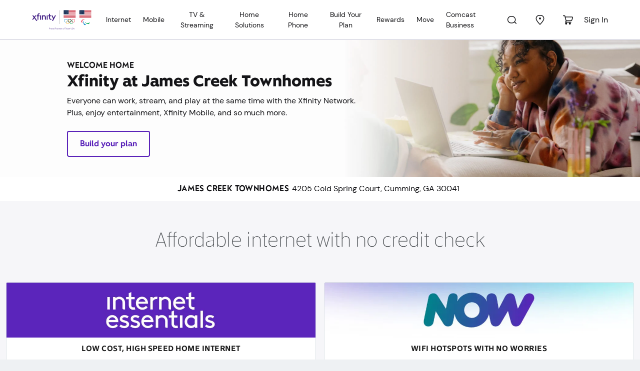

--- FILE ---
content_type: text/html; charset=utf-8
request_url: https://www.xfinity.com/communities/ga/cumming/4205-cold-spring-court
body_size: 25589
content:
<!doctype html><html lang="en"><head><script type="tracking-data-digitalData">{"config":{"plugins":{"aws":{"ignoredEvents":["c-tracking-ajax","targetStart","PageInit-Start","tracking-dispatch-optout","PageInit-Complete","tracking-dispatch-polaris","c-tracking-log-page-unload","aiqBanner-Track","overlay-Track","video-Track","compare-Track","temporary-event"]},"launch":{"flickerDisable":true}}},"schemaVersion":"0.21.1","page":{"category":{"businessType":"resi","primaryCategory":"shop","siteType":"sales","designType":"responsive"},"codebase":{"name":"df learn 2"},"pageInfo":{"language":"en","screenName":"communities|GA|Cumming|James Creek Townhomes"}}}</script><script data-react-helmet="true" src="https://static.cimcontent.net/data-layer/?appID=resi_shop_2" data-id="data-layer" type="text/javascript" defer="true"></script><meta charset="utf-8"><meta name="viewport" content="width=device-width,initial-scale=1,shrink-to-fit=no"><meta name="theme-color" content="#000000"><script type="env-config">{"clientId":"xfinity-learn-ui","sitecoreApiKey":"{1A57AE5E-AF7C-4A9E-803A-C756E3F23267}","sitecoreApiUrl":"https://jss.xfinity.com/","dictionaryKey":"{5FA0A82E-BBDB-4FBD-A3F4-9C5D07AA6E0E}","application":{"sourceSystemId":"Xfinity-Learn","sourceServerId":"Dotcom"},"oAuth":{"clientId":"shoplearn-web","endpoint":"https://oauth.xfinity.com","postAuthEndpoint":"/sitecore/api/learn/neptune/customer/existing/postauth","passiveAuthUri":"https://www.xfinity.com/xfinity-learn-ui/token.html"},"proxyApi":{"baseUrl":"https://www.xfinity.com/buy/api/buy/proxy-service","dceProxyUrl":"https://www.xfinity.com/digital/service/api/proxyService"},"endpoints":{"edePersonalizationApiUrl":"https://www.xfinity.com/digital/service/api/Personalization","serviceabilityApiUrl":"https://www.xfinity.com/digital/service/api/Serviceability/v3","ssmEnv":"https://api.sc.xfinity.com","aiQApiUrl":"https://aiq-prod.codebig2.net","errorRedirectUrl":"https://www.xfinity.com/learn/landing/sorry","cspApiUrl":"https://csp-prod.codebig2.net","pegcDomain":"https://www.xfinity.com","pendingOrderApiUrl":"https://www.xfinity.com/digital/service/api/PendingOrderDetails","dataLayerTimelineApiUrl":"https://omni-transport.cws.xfinity.com/api/aiq-banner","mtBaseReqUrl":"https://constructionleads-prod.codebig2.net/api/v1/constructionaddresses/","fccNutritionLabel":{"apiUrl":"https://pnp-api-gateway.xcp.comcast.net/nutritionlabel/","sourceSystemId":"Xfinity-Learn","sourceServerId":"Dotcom"},"clickToCancel":{"xcpGateway":"https://pnp-api-gateway.xcp.comcast.net"},"xfinityBroadbandFactsCdnUrl":"https://www.xfinity.com/digital/broadband/broadband-label-ui.esm.js","subscriptionsApiUrl":"https://xcp-prod.xoe.xfinity.com/xfinity/v1/products","subscriptionsActivationApiUrl":"https://xcp-prod.xoe.xfinity.com/xfinity/products","letzChatUrl":"https://assets.xfinity.com/assets/dotcom/lzchat/xfinity_lzchat.js","polarisUrl":"https://polaris.xfinity.com/globalnav/polaris.js","addressSearch":{"apiUrl":"https://www.xfinity.com/digital/service/api/getaddress","displayLimit":5},"amaApiUrl":"https://askme.cws.xfinity.com/ama","locationAttributesApiUrl":"https://www.xfinity.com/digital/service/api/locationAttributes","xcpGatewayUrl":"https://pnp-api-gateway.xcp.comcast.net","myTownRedirectUrl":"https://www.xfinity.com/mytown","localizationRedirects":{"ActiveAddress":"/learn/landing/active-address","ActiveOpen":"/learn/landing/active-open","APPDSorryPage":"/error/buy/sorry?errorCode=appd-error","Attention":"/learn/landing/attention","BulkMaster":"/learn/landing/bulk-master?StreetAddress={0}&Apartment={1}&ZipCode={2}","BulkPB":"https://digital.xfinity.com/plan-builder","BulkTenant":"/learn/landing/bulk-tenant?StreetAddress={0}&Apartment={1}&ZipCode={2}&Division={3}","BusinessLocation":"/learn/landing/business-location","CommunitiesHomepage":"/communities","ExtraAttention":"/learn/landing/extra-attention","Offers":"/digital/offers/plan-builder","OutOfFootPrint":"/learn/landing/out-of-footprint?StreetAddress={0}&Apartment={1}&ZipCode={2}","PageNotFound":"/learn/landing/page-not-found","PlanBuilder":"/digital/offers/plan-builder","ServerErrorPage":"/learn/landing/500","SorryPage":"/learn/landing/sorry","StudentErrorPage":"/student/oops","TenantActiveAddressPage":"/learn/tenant/active-address","TenantActiveOpenPage":"/learn/tenant/active-open","TenantNCAAPage":"/learn/tenant/ncaa","TenantNCAASorryPage":"/learn/tenant/ncaa-sorry","TenantOffersOnboardingPage":"/learn/tenant/onboarding","TenantOffersPage":"/learn/tenant/localize","TenantOffersSorryPage":"/learn/tenant/sorry","TenantOOFPage":"/learn/tenant/out-of-footprint","TenantProximityAddressPage":"/learn/tenant/proximity","CommunitieRedirectPage":"/learn/landing/community"}},"adminConfigKeys":{"EnableAddressBasedBusinessRedirect":true,"TenantAllowedIssuers":"OMNI,Einstein360,OMNI-TEST,InstantOn,XOEPortal,Retail360","AffiliateId":"DOT_COM","ChannelName":"WEB","NCAANotEnabledAffiliateChannels":"BEST_BUY-3PL:EMBEDDED_COMCAST|BEST_BUY-3PL-TEST:EMBEDDED_COMCAST|WALMART:EMBEDDED_COMCAST|WALMART-TEST:EMBEDDED_COMCAST|WALMART-ESP:EMBEDDED_COMCAST|WALMART-ESP-TEST:EMBEDDED_COMCAST|GENERIC:EMBEDDED_COMCAST|GENERIC-TEST:EMBEDDED_COMCAST|FRYS:EMBEDDED_COMCAST|FRYS-TEST:EMBEDDED_COMCAST","OmniChannelsForNewNCAAPage":"RETAIL,BRANDED_PARTNER","OmniAffiliatesForNewNCAAPage":"RETAIL360, RETAIL360-TEST, BRIDGE_LOCATIONS,LETSTALKMOBILE,LETSTALKMOBILE-TEST,BLUFOX,BLUFOX-TEST,BRIDGE_LOCATIONS-TEST","OmniKnownIssuerTypes":"Einstein360,Retail360,XOEPortal","SkipProximityForTenant":true,"WifiReadyOmniSorryPageUrl":"/learn/tenant/sorry?errorCode=XB3","WifiReadySorryPageUrl":"/error/buy/sorry?errorCode=DFPLN4030","OOFSpecialCodeEnabledIssuer":"DotCom,Einstein360"},"environment":{"name":"PROD"},"xmTrial":{"envPrefix":"prod"},"appService":"PROD","appName":"xfinity-learn-ui","dataLayer":{"url":"https://static.cimcontent.net/data-layer/","appId":"resi_shop_2"}}</script><link rel="icon" href="/xfinity-learn-ui/favicon.ico"><script defer="defer" src="/xfinity-learn-ui/runtime.bef6d09eed18b0097a87.js"></script><script defer="defer" src="/xfinity-learn-ui/2875.93c2da32e3a2e765ec3f.js"></script><script defer="defer" src="/xfinity-learn-ui/main.ac94b05497d8ed217b01.js"></script><link href="/xfinity-learn-ui/2875.8f09361635381108a36b.css" rel="stylesheet"><link href="/xfinity-learn-ui/main.8f09361635381108a36b.css" rel="stylesheet"><script data-react-helmet="true" >window.__xjsWorkflowId = "";</script><script data-react-helmet="true" crossOrigin="anonymous" src="/xfinity-learn-ui/js/vendor-libraries.bundle.js" defer="true"></script><script data-react-helmet="true" crossOrigin="anonymous" src="/xfinity-learn-ui/js/vendor-react.bundle.js" defer="true"></script><script data-react-helmet="true" crossOrigin="anonymous" src="/xfinity-learn-ui/css/xfinity-learn-styles.bundle.js" defer="true"></script><script data-react-helmet="true" crossOrigin="anonymous" src="/xfinity-learn-ui/js/xfinity-learn.bundle.js" defer="true"></script><script data-react-helmet="true" id="polaris-global" src="https://polaris.xfinity.com/globalnav/polaris.js" async="true"></script><script data-react-helmet="true" id="letz-chat" src="https://assets.xfinity.com/assets/dotcom/lzchat/xfinity_lzchat.js" async="true"></script><title data-react-helmet="true">Xfinity at James Creek Townhomes, Cumming, GA</title><link data-react-helmet="true" rel="canonical" href="https://www.xfinity.com/communities/ga/cumming/4205-cold-spring-court"/><link data-react-helmet="true" rel="alternate" href="https://www.xfinity.com/communities/ga/cumming/4205-cold-spring-court" hrefLang="en-us"/><link data-react-helmet="true" rel="alternate" href="https://es.xfinity.com/communities/ga/cumming/4205-cold-spring-court" hrefLang="es-us"/><link data-react-helmet="true" rel="apple-touch-icon" sizes="180x180" href="/xfinity-learn-ui/images/favicon/apple-touch-icon.png"/><link data-react-helmet="true" rel="icon" type="image/png" sizes="32x32" href="/xfinity-learn-ui/images/favicon/favicon-32x32.png"/><link data-react-helmet="true" rel="icon" type="image/png" sizes="16x16" href="/xfinity-learn-ui/images/favicon/favicon-16x16.png"/><link data-react-helmet="true" rel="manifest" href="/xfinity-learn-ui/site.webmanifest.json"/><link data-react-helmet="true" rel="mask-icon" href="/xfinity-learn-ui/images/favicon/safari-pinned-tab.svg" color="#1f232e"/><link data-react-helmet="true" rel="shortcut icon" href="/xfinity-learn-ui/images/favicon/favicon.ico"/><link data-react-helmet="true" rel="stylesheet" href="/xfinity-learn-ui/css/xfinity-learn-styles.bundle.css" media="all"/><meta data-react-helmet="true" name="description" content="Xfinity is proud to provide the residents of James Creek Townhomes, Cumming, GA the best Digital Cable TV, Home Phone, High Speed Internet and Home Security connection and experience  "/><meta data-react-helmet="true" name="robots" content="noindex, follow"/><meta data-react-helmet="true" name="og:locale" content="en"/><meta data-react-helmet="true" name="og:image" content/><meta data-react-helmet="true" name="og:image:height" content="NaN"/><meta data-react-helmet="true" name="og:image:width" content="NaN"/><meta data-react-helmet="true" name="og:url" content="https://www.xfinity.com/communities/ga/cumming/4205-cold-spring-court"/><meta data-react-helmet="true" name="og:site_name" content="Xfinity"/><meta data-react-helmet="true" name="twitter:url" content="https://www.xfinity.com/communities/ga/cumming/4205-cold-spring-court"/><meta data-react-helmet="true" name="twitter:image" content/><meta data-react-helmet="true" name="twitter:image:height" content="NaN"/><meta data-react-helmet="true" name="twitter:image:width" content="NaN"/><meta data-react-helmet="true" http-equiv="X-UA-Compatible" content="IE=edge"/><meta data-react-helmet="true" name="msapplication-TileColor" content="#1f232e"/><meta data-react-helmet="true" name="msapplication-config" content="/xfinity-learn-ui/browserconfig.xml"/><meta data-react-helmet="true" name="theme-color" content="#1f232e"/><script type="application/json" id="__JSS_STATE__">{"sitecore":{"context":{"pageEditing":false,"site":{"name":"xfinity-learn-ui"},"pageState":"normal","language":"en","itemPath":"\u002Fcommunities\u002F,-w-,\u002F,-w-,\u002F,-w-,","dataLayerInfo":{"cust_guid":null,"auth_guid":null}},"route":{"name":"*","displayName":"* &#40;property&#41;","fields":{"Enable DCC":{"value":false},"tcImage":{"value":{}},"tcTitle":{"value":""},"tcDescription":{"value":""},"DisablePageTracking":{"value":false},"EnablePersistLocalization":{"value":false},"ogType":{"value":""},"ogTitle":{"value":""},"ogDescription":{"value":""},"ogImage":{"value":{}},"overlayLink":{"value":{"href":""}},"overlayQueryString":{"value":""},"canonical":{"value":""},"isFrontEndAuthRequired":{"value":"No"},"fedAuthLoadingText":{"value":"Loading..."},"Description":{"value":"Xfinity is proud to provide the residents of James Creek Townhomes, Cumming, GA the best Digital Cable TV, Home Phone, High Speed Internet and Home Security connection and experience  "},"Title":{"value":"Xfinity at James Creek Townhomes, Cumming, GA"},"Keywords":{"value":""},"Robots":{"value":"noindex, follow"},"MetaTags":{"value":""},"WcmCanonicalUrl":{"value":"https:\u002F\u002Fwww.xfinity.com\u002Fcommunities\u002Fga\u002Fcumming\u002F4205-cold-spring-court"},"SiteType":null,"ScreenName":{"value":"communities|GA|Cumming|James Creek Townhomes"},"SubCategories":{"value":""},"PrimaryCategory":{"value":""}},"databaseName":"web","deviceId":"fe5d7fdf-89c0-4d99-9aa3-b5fbd009c9f3","itemId":"953b547f-b007-4dd4-9954-7f7af5e39ec5","itemLanguage":"en","itemVersion":39,"layoutId":"f35d10fe-3d20-403c-ad80-6461a89816b0","templateId":"a2b038c8-b0b3-4a4d-be74-803f28ea3c4e","templateName":"FlexiblePage","placeholders":{"jss-main":[{"uid":"3e07876d-ac62-4a52-8fce-41e1c3f2fa7a","componentName":"FlexiblePage","dataSource":"","params":{},"fields":{"Channel":"web","Affiliate":"comcast","CustomerType":"new","AuthenticationType":"unauthenticated","RecognizationType":"ip recognized","HouseholdKey":"","SegmentType":"GEO","SegmentMarket":"","SegmentDivision":"NORTHEAST DIVISION","SegmentRegion":"KEYSTONE MARKET","SegmentZip":"43085","IsOmniAgent":false,"Network":"aws"},"placeholders":{"ne-top":[{"uid":"12c394ee-cfcd-4b59-97b8-eb2d275c9a95","componentName":"XcHeader","dataSource":"{62BDD8E9-6DE7-4818-87EA-96DD269F3F05}","params":{},"fields":{"settings":{"client-id":"xfinity-learn-shop","width":"1280","disable-email-count":true,"tab":"shop","sign-in-url":"https:\u002F\u002Foauth.xfinity.com\u002Foauth\u002Fauthorize?response_type=code&prompt=select_billing_account&redirect_uri=https%3A%2F%2Fwww.xfinity.com%2Fsitecore%2Fapi%2Flearn%2Fneptune%2Fcustomer%2Fexisting%2Fpostauth&client_id=shoplearn-web&state=https%3A%2F%2Fwww.xfinity.com%2Fauth","sign-out-url":"https:\u002F\u002Foauth.xfinity.com\u002Foauth\u002Fsp-logout?client_id=shoplearn-web"},"polarisFallbackContent":"\u003Cnav style=\"width:1px; height:1px;overflow:hidden;\"\u003E\u003Cul\u003E\u003Cli\u003E\u003Ca name=\"shop\" href=\"https:\u002F\u002Fwww.xfinity.com\u002Flearn\u002Foffers?CMP=ILC_shop_xfinity-learn_re\"\u003EShop\u003C\u002Fa\u003E\u003C\u002Fli\u003E\u003Cli\u003E\u003Ca name=\"myaccount\" href=\"https:\u002F\u002Fcustomer.xfinity.com\u002FOverview\u002F?CMP=ILC_myaccount_xfinity-learn_re\"\u003EMy Account\u003C\u002Fa\u003E\u003C\u002Fli\u003E\u003Cli\u003E\u003Ca name=\"myxfinity\" href=\"https:\u002F\u002Fwww.xfinity.com\u002Fhub?CMP=ILC_myxfinity_xfinity-learn_re\"\u003EMy Xfinity\u003C\u002Fa\u003E\u003C\u002Fli\u003E\u003Cli\u003E\u003Ca name=\"support\" href=\"https:\u002F\u002Fcustomer.xfinity.com\u002Fhelp-and-support\u002F?CMP=ILC_support_xfinity-learn_re\"\u003ESupport\u003C\u002Fa\u003E\u003C\u002Fli\u003E\u003Cli\u003E\u003Ca name=\"comcast business\" href=\"http:\u002F\u002Fbusiness.comcast.com\u002Ftriple-play-bundle?CMP=ILC:MA:GNV:SUB:COM:GEN:INT55c0dd2b31b24&utm_source=dotnet&utm_medium=dotnet&utm_campaign=headerlink\" target=\"_blank\"\u003EComcast Business\u003C\u002Fa\u003E\u003C\u002Fli\u003E\u003Cli\u003E\u003Ca name=\"email\" href=\"https:\u002F\u002Flogin.comcast.net\u002Flogin?s=wnamp&ts=a59b39b0\" target=\"_blank\"\u003EEmail\u003C\u002Fa\u003E\u003C\u002Fli\u003E\u003Cli\u003E\u003Ca name=\"tv\" href=\"https:\u002F\u002Fwww.xfinity.com\u002Fstream\u002F\"\u003ETV\u003C\u002Fa\u003E\u003Cli\u003E\u003Ca name=\"home\" href=\"https:\u002F\u002Fhome.xfinity.com\"\u003EHome\u003C\u002Fa\u003E\u003C\u002Fli\u003E\u003Cli\u003E\u003Ca name=\"internet\" href=\"https:\u002F\u002Finternet.xfinity.com\u002F\" rel=\"nofollow\"\u003EInternet\u003C\u002Fa\u003E\u003C\u002Fli\u003E\u003Cli\u003E\u003Ca name=\"voice\" href=\"https:\u002F\u002Fconnect.xfinity.com\u002Fvoice\"\u003EVoice\u003C\u002Fa\u003E\u003C\u002Fli\u003E\u003Cli\u003E\u003Ca name=\"xfinity mobile\" href=\"https:\u002F\u002Fwww.xfinity.com\u002Fmobile\u002F\"\u003EXfinity Mobile\u003C\u002Fa\u003E\u003C\u002Fli\u003E\u003C\u002Ful\u003E \u003C\u002Fnav\u003E","learnShopVariant":"learnnav.","scriptUrl":"https:\u002F\u002Fpolaris.xfinity.com\u002Fpolaris"}},{"uid":"59c1d77e-8b1f-495c-95ef-d66617181241","componentName":"PolarisSubHeader","dataSource":"{112630C2-7952-4606-9C66-209A572AF169}","params":{},"fields":{"fullMenu":{"logoTargetUrl":null,"logoUrl":"https:\u002F\u002Fassets.xfinity.com\u002Fassets\u002Fdotcom\u002Flearn\u002FCommon\u002Fsvg\u002Flogos\u002Fxfinity-dark.svg","polarisName":"Shop","polarisTab":"","theme":"","cart":true,"emptyCartUrl":{"anchor":"","class":"","text":"","query":"","title":"","url":"https:\u002F\u002Fwww.xfinity.com\u002Fcart","target":"","targetId":"00000000-0000-0000-0000-000000000000","type":2,"style":""},"languageSwitch":true,"search":true,"menuTrees":["70b3dc61-db96-4711-8cab-8e78f442b115","fdd99abd-94d3-46b8-bf20-7e12634a7ed4","73b96041-429a-4038-b737-89132230dc0c","875f5584-827e-469d-9be5-4a8ccdefe3c8","68a62a98-b630-483c-b75d-9363afa4f272","642f1ade-7ad3-4b6c-aea4-10b136411831","a6cbd82b-ef68-40a9-82f1-bcae51028c42","7d4b0b40-6e7a-49c3-a13d-9eb546b8146c"],"id":"112630c2-7952-4606-9c66-209a572af169","name":"LearnShopClassic2","language":{"Name":"en"},"version":15,"url":"\u002Fsitecore\u002Fcontent\u002Fcommon\u002Fpolarisnavigations\u002Fsubheaders\u002Flearnshopclassic2","templateId":"c6618d93-7613-4608-914e-b1b19ddd2afe"},"sharedMenuValues":{"searchFormMethod":"GET","searchFormAction":"\u002Fsearch","searchFormSuggestions":"{ \"url\": \"\u002Fxapi\u002Fsearch\u002Fsuggestions\" }"},"mobileJson":{"mobileIcons":[{"name":"Cart","svg":"#xfinity-cart","class":"xc-disabled","attr":{"data-cart":"empty","data-tracking":"{ \"eventAction\": \"cart\" }"},"tagName":"button","event":"cart"}],"enableSearch":{"form":{"action":"\u002Fsearch","method":"GET","attr":{"data-tracking":"{ \"container\": [ \"xc-polaris-search\" ] }","data-suggestions":"{ \"url\": \"\u002Fxapi\u002Fsearch\u002Fsuggestions\" }"}},"label":{"text":"Search"},"input":{"name":"q","id":"xc-polaris-search-box","placeholder":"Search Xfinity.com","class":"xc-polaris-link x-field__input","attr":"data-link-info=\"Search\""},"submit":{"class":"xc-polarisSub-search-btn","textClass":"xc-polarisSub-search-btn--submit xc-polaris-vh","text":"Submit search form"},"close":{"class":"xc-polarisSub-search-btn-close","textClass":"xc-polaris-vh","text":"Close search form"}},"languageSwitch":{"visible":true},"subNav":{"name":"Shop","tab":"","subNav":[{"id":"internet","url":null,"name":"Internet","svg":"","rel":null,"target":null,"insertBreak":false,"external":false,"subNav":[{"id":"overview","url":"\u002Flearn\u002Finternet-service","name":"Overview","svg":"","rel":"","target":"","insertBreak":false,"external":false,"subNav":null},{"id":"deals","url":"https:\u002F\u002Fwww.xfinity.com\u002Fdigital\u002Foffers\u002Fplan-builder","name":"Internet Deals","svg":"","rel":"","target":"","insertBreak":false,"external":false,"subNav":null},{"id":"equipment","url":"\u002Flearn\u002Finternet-service\u002Fmodems-and-routers","name":"Equipment","svg":"","rel":"","target":"","insertBreak":false,"external":false,"subNav":null},{"id":"prepaid","url":"https:\u002F\u002Fwww.xfinityprepaid.com\u002Fprepaid-internet?utm_source=xfinity&utm_medium=referral&utm_campaign=xfinitynav","name":"Prepaid Internet","svg":"","rel":"","target":"_blank","insertBreak":false,"external":false,"subNav":null},{"id":"internet essentials","url":"\u002Flearn\u002Finternet-service\u002Finternet-essentials","name":"Internet Essentials","svg":"","rel":"","target":"_blank","insertBreak":false,"external":false,"subNav":null},{"id":"acp","url":"\u002Flearn\u002Finternet-service\u002Facp\u002Ffree-internet","name":"Affordable Connectivity Program","svg":"","rel":"","target":"","insertBreak":false,"external":false,"subNav":null}]},{"id":"tv-and-streaming","url":null,"name":"TV &amp; Streaming","svg":"","rel":null,"target":null,"insertBreak":false,"external":false,"subNav":[{"id":"overview","url":"\u002Flearn\u002Fdigital-cable-tv","name":"Overview","svg":"","rel":"","target":"","insertBreak":false,"external":false,"subNav":null},{"id":"x1-features","url":"\u002Flearn\u002Fdigital-cable-tv\u002Fx1","name":"X1 TV","svg":"","rel":"","target":"","insertBreak":false,"external":false,"subNav":null},{"id":"flex","url":"\u002Flearn\u002Fflex","name":"Flex Streaming","svg":"","rel":"","target":"","insertBreak":false,"external":false,"subNav":null},{"id":"channel-lineup","url":"\u002Flearn\u002Fchannel-lineup","name":"Channel Lineup","svg":"","rel":"","target":"","insertBreak":false,"external":false,"subNav":null},{"id":"add-on-channels","url":"\u002Flearn\u002Fdigital-cable-tv\u002Fadd-channels","name":"Add-On Channels","svg":"","rel":"","target":"","insertBreak":false,"external":false,"subNav":null},{"id":"latino","url":"\u002Flearn\u002Fdigital-cable-tv\u002Flatino","name":"Latino","svg":"","rel":"","target":"","insertBreak":false,"external":false,"subNav":null}]},{"id":"mobile-dropdown","url":null,"name":"Mobile","svg":"","rel":null,"target":null,"insertBreak":false,"external":false,"subNav":[{"id":"overview","url":"https:\u002F\u002Fwww.xfinity.com\u002Flearn\u002Fmobile-service","name":"Overview","svg":"","rel":"","target":"","insertBreak":false,"external":false,"subNav":null},{"id":"internet and mobile deals","url":"https:\u002F\u002Fwww.xfinity.com\u002Fdigital\u002Foffers\u002Fplan-builder","name":"Internet and Mobile Deals","svg":"","rel":"","target":"","insertBreak":false,"external":false,"subNav":null}]},{"id":"home-security","url":null,"name":"Home Security","svg":"","rel":null,"target":null,"insertBreak":false,"external":false,"subNav":[{"id":"overview","url":"\u002Flearn\u002Fhome-security","name":"Overview","svg":"","rel":"","target":"","insertBreak":false,"external":false,"subNav":null},{"id":"profesional monitoring","url":"\u002Flearn\u002Fhome-security\u002Fprofessional-monitoring","name":"Professional Monitoring","svg":"","rel":"","target":"","insertBreak":false,"external":false,"subNav":null},{"id":"self-protection","url":"\u002Flearn\u002Fhome-security\u002Fself-protection ","name":"Self Protection","svg":"","rel":"","target":"","insertBreak":false,"external":false,"subNav":null}]},{"id":"phone","url":null,"name":"Home Phone","svg":"","rel":null,"target":null,"insertBreak":false,"external":false,"subNav":[{"id":"overview","url":"\u002Flearn\u002Fhome-phone-services","name":"Overview","svg":"","rel":"","target":"","insertBreak":false,"external":false,"subNav":null},{"id":"features","url":"\u002Flearn\u002Fhome-phone-services\u002Fvoice-unlimited-features","name":"Features","svg":"","rel":"","target":"","insertBreak":false,"external":false,"subNav":null},{"id":"equipment","url":"\u002Flearn\u002Fhome-phone-services\u002Fequipment","name":"Equipment","svg":"","rel":"","target":"","insertBreak":false,"external":false,"subNav":null}]},{"id":"all-deals-lob-dropdown-4","url":null,"name":"Build Your Plan","svg":"","rel":null,"target":null,"insertBreak":true,"external":false,"subNav":[{"id":"deals","url":"\u002Flearn\u002Fdeals","name":"Featured Black Friday Deals","svg":"","rel":"","target":"","insertBreak":false,"external":false,"subNav":null},{"id":"offers","url":"https:\u002F\u002Fwww.xfinity.com\u002Flearn\u002Foffers","name":"All Deals","svg":"","rel":"","target":"","insertBreak":false,"external":false,"subNav":null},{"id":"student","url":"https:\u002F\u002Fwww.xfinity.com\u002Fstudent","name":"Student","svg":"","rel":"","target":"","insertBreak":false,"external":false,"subNav":null},{"id":"emergency-broadband-benefit","url":"\u002Flearn\u002Finternet-service\u002Fdeals\u002Febb","name":"Affordable Connectivity Program","svg":"","rel":"","target":"","insertBreak":false,"external":false,"subNav":null}]},{"id":"call now","url":"tel:+18558701311","name":"Call Now 855-870-1311","svg":"","rel":"","target":"","insertBreak":false,"external":false,"subNav":null}]}},"menuItems":[{"insertBreak":false,"navigationLinkIcon":"70b3dc61-db96-4711-8cab-8e78f442b115","dropDownTitle":"Internet","navigationLink":{"anchor":"","class":"","text":"Internet","query":"","title":"","url":"\u002Flearn\u002Finternet-service","target":"","targetId":"00000000-0000-0000-0000-000000000000","type":2,"style":""},"isActive":false,"menuItems":[{"externalLink":false,"insertBreak":false,"mobileOnly":false,"navigationAlternateURLs":"","navigationAttrRel":"","navigationLink":{"anchor":"","class":"","text":"Overview","query":"","title":"","url":"\u002Flearn\u002Finternet-service","target":"","targetId":"00000000-0000-0000-0000-000000000000","type":2,"style":""},"navigationLinkIcon":"4418c5ee-3116-4a57-be75-7851bbf0d75d","isActive":false,"id":"4418c5ee-3116-4a57-be75-7851bbf0d75d","name":"overview","language":{"Name":"en"},"version":2,"url":"\u002Fsitecore\u002Fcontent\u002Fcommon\u002Fpolarisnavigations\u002Freferences\u002Flinks\u002Fresidential\u002Finternet\u002Foverview","templateId":"c1d4d0e9-a0d7-4fad-839a-66c47d81f215"},{"externalLink":false,"insertBreak":false,"mobileOnly":false,"navigationAlternateURLs":"","navigationAttrRel":"","navigationLink":{"anchor":"","class":"","text":"Internet Deals","query":"","title":"","url":"https:\u002F\u002Fwww.xfinity.com\u002Fdigital\u002Foffers\u002Fplan-builder","target":"","targetId":"00000000-0000-0000-0000-000000000000","type":2,"style":""},"navigationLinkIcon":"39987913-65ca-425c-bc2a-62730ef33f12","isActive":false,"id":"39987913-65ca-425c-bc2a-62730ef33f12","name":"deals","language":{"Name":"en"},"version":7,"url":"\u002Fsitecore\u002Fcontent\u002Fcommon\u002Fpolarisnavigations\u002Freferences\u002Flinks\u002Fresidential\u002Finternet\u002Fdeals","templateId":"c1d4d0e9-a0d7-4fad-839a-66c47d81f215"},{"externalLink":false,"insertBreak":false,"mobileOnly":false,"navigationAlternateURLs":"","navigationAttrRel":"","navigationLink":{"anchor":"","class":"","text":"Equipment","query":"","title":"","url":"\u002Flearn\u002Finternet-service\u002Fmodems-and-routers","target":"","targetId":"00000000-0000-0000-0000-000000000000","type":2,"style":""},"navigationLinkIcon":"00452e17-882d-485a-94fc-0831edd91db3","isActive":false,"id":"00452e17-882d-485a-94fc-0831edd91db3","name":"equipment","language":{"Name":"en"},"version":4,"url":"\u002Fsitecore\u002Fcontent\u002Fcommon\u002Fpolarisnavigations\u002Freferences\u002Flinks\u002Fresidential\u002Finternet\u002Fequipment","templateId":"c1d4d0e9-a0d7-4fad-839a-66c47d81f215"},{"externalLink":false,"insertBreak":false,"mobileOnly":false,"navigationAlternateURLs":"","navigationAttrRel":"","navigationLink":{"anchor":"","class":"","text":"Prepaid Internet","query":"","title":"","url":"https:\u002F\u002Fwww.xfinityprepaid.com\u002Fprepaid-internet?utm_source=xfinity&utm_medium=referral&utm_campaign=xfinitynav","target":"_blank","targetId":"00000000-0000-0000-0000-000000000000","type":2,"style":""},"navigationLinkIcon":"4101ac72-e3b7-4fab-ac1f-e2f5c187ecc5","isActive":false,"id":"4101ac72-e3b7-4fab-ac1f-e2f5c187ecc5","name":"prepaid","language":{"Name":"en"},"version":3,"url":"\u002Fsitecore\u002Fcontent\u002Fcommon\u002Fpolarisnavigations\u002Freferences\u002Flinks\u002Fresidential\u002Finternet\u002Fprepaid","templateId":"c1d4d0e9-a0d7-4fad-839a-66c47d81f215"},{"externalLink":false,"insertBreak":false,"mobileOnly":false,"navigationAlternateURLs":"","navigationAttrRel":"","navigationLink":{"anchor":"","class":"","text":"Internet Essentials","query":"","title":"","url":"\u002Flearn\u002Finternet-service\u002Finternet-essentials","target":"_blank","targetId":"00000000-0000-0000-0000-000000000000","type":2,"style":""},"navigationLinkIcon":"bd214017-c419-4118-bf87-add52590f098","isActive":false,"id":"bd214017-c419-4118-bf87-add52590f098","name":"internet essentials","language":{"Name":"en"},"version":3,"url":"\u002Fsitecore\u002Fcontent\u002Fcommon\u002Fpolarisnavigations\u002Freferences\u002Flinks\u002Fresidential\u002Finternet\u002Finternet-essentials","templateId":"c1d4d0e9-a0d7-4fad-839a-66c47d81f215"},{"externalLink":false,"insertBreak":false,"mobileOnly":false,"navigationAlternateURLs":"","navigationAttrRel":"","navigationLink":{"anchor":"","class":"","text":"Affordable Connectivity Program","query":"","title":"","url":"\u002Flearn\u002Finternet-service\u002Facp\u002Ffree-internet","target":"","targetId":"00000000-0000-0000-0000-000000000000","type":2,"style":""},"navigationLinkIcon":"28175628-8298-486d-82a6-f599e0ec50c9","isActive":false,"id":"28175628-8298-486d-82a6-f599e0ec50c9","name":"acp","language":{"Name":"en"},"version":2,"url":"\u002Fsitecore\u002Fcontent\u002Fcommon\u002Fpolarisnavigations\u002Freferences\u002Flinks\u002Fresidential\u002Finternet\u002Facp","templateId":"c1d4d0e9-a0d7-4fad-839a-66c47d81f215"}],"dropDownParents":[{"insertBreak":false,"navigationLinkIcon":"4418c5ee-3116-4a57-be75-7851bbf0d75d","dropDownTitle":null,"navigationLink":{"anchor":"","class":"","text":"Overview","query":"","title":"","url":"\u002Flearn\u002Finternet-service","target":"","targetId":"00000000-0000-0000-0000-000000000000","type":2,"style":""},"isActive":false,"menuItems":[],"dropDownParents":[],"id":"4418c5ee-3116-4a57-be75-7851bbf0d75d","name":"overview","language":{"Name":"en"},"version":2,"url":"\u002Fsitecore\u002Fcontent\u002Fcommon\u002Fpolarisnavigations\u002Freferences\u002Flinks\u002Fresidential\u002Finternet\u002Foverview","templateId":"c1d4d0e9-a0d7-4fad-839a-66c47d81f215"},{"insertBreak":false,"navigationLinkIcon":"39987913-65ca-425c-bc2a-62730ef33f12","dropDownTitle":null,"navigationLink":{"anchor":"","class":"","text":"Internet Deals","query":"","title":"","url":"https:\u002F\u002Fwww.xfinity.com\u002Fdigital\u002Foffers\u002Fplan-builder","target":"","targetId":"00000000-0000-0000-0000-000000000000","type":2,"style":""},"isActive":false,"menuItems":[],"dropDownParents":[],"id":"39987913-65ca-425c-bc2a-62730ef33f12","name":"deals","language":{"Name":"en"},"version":7,"url":"\u002Fsitecore\u002Fcontent\u002Fcommon\u002Fpolarisnavigations\u002Freferences\u002Flinks\u002Fresidential\u002Finternet\u002Fdeals","templateId":"c1d4d0e9-a0d7-4fad-839a-66c47d81f215"},{"insertBreak":false,"navigationLinkIcon":"00452e17-882d-485a-94fc-0831edd91db3","dropDownTitle":null,"navigationLink":{"anchor":"","class":"","text":"Equipment","query":"","title":"","url":"\u002Flearn\u002Finternet-service\u002Fmodems-and-routers","target":"","targetId":"00000000-0000-0000-0000-000000000000","type":2,"style":""},"isActive":false,"menuItems":[],"dropDownParents":[],"id":"00452e17-882d-485a-94fc-0831edd91db3","name":"equipment","language":{"Name":"en"},"version":4,"url":"\u002Fsitecore\u002Fcontent\u002Fcommon\u002Fpolarisnavigations\u002Freferences\u002Flinks\u002Fresidential\u002Finternet\u002Fequipment","templateId":"c1d4d0e9-a0d7-4fad-839a-66c47d81f215"},{"insertBreak":false,"navigationLinkIcon":"4101ac72-e3b7-4fab-ac1f-e2f5c187ecc5","dropDownTitle":null,"navigationLink":{"anchor":"","class":"","text":"Prepaid Internet","query":"","title":"","url":"https:\u002F\u002Fwww.xfinityprepaid.com\u002Fprepaid-internet?utm_source=xfinity&utm_medium=referral&utm_campaign=xfinitynav","target":"_blank","targetId":"00000000-0000-0000-0000-000000000000","type":2,"style":""},"isActive":false,"menuItems":[],"dropDownParents":[],"id":"4101ac72-e3b7-4fab-ac1f-e2f5c187ecc5","name":"prepaid","language":{"Name":"en"},"version":3,"url":"\u002Fsitecore\u002Fcontent\u002Fcommon\u002Fpolarisnavigations\u002Freferences\u002Flinks\u002Fresidential\u002Finternet\u002Fprepaid","templateId":"c1d4d0e9-a0d7-4fad-839a-66c47d81f215"},{"insertBreak":false,"navigationLinkIcon":"bd214017-c419-4118-bf87-add52590f098","dropDownTitle":null,"navigationLink":{"anchor":"","class":"","text":"Internet Essentials","query":"","title":"","url":"\u002Flearn\u002Finternet-service\u002Finternet-essentials","target":"_blank","targetId":"00000000-0000-0000-0000-000000000000","type":2,"style":""},"isActive":false,"menuItems":[],"dropDownParents":[],"id":"bd214017-c419-4118-bf87-add52590f098","name":"internet essentials","language":{"Name":"en"},"version":3,"url":"\u002Fsitecore\u002Fcontent\u002Fcommon\u002Fpolarisnavigations\u002Freferences\u002Flinks\u002Fresidential\u002Finternet\u002Finternet-essentials","templateId":"c1d4d0e9-a0d7-4fad-839a-66c47d81f215"},{"insertBreak":false,"navigationLinkIcon":"28175628-8298-486d-82a6-f599e0ec50c9","dropDownTitle":null,"navigationLink":{"anchor":"","class":"","text":"Affordable Connectivity Program","query":"","title":"","url":"\u002Flearn\u002Finternet-service\u002Facp\u002Ffree-internet","target":"","targetId":"00000000-0000-0000-0000-000000000000","type":2,"style":""},"isActive":false,"menuItems":[],"dropDownParents":[],"id":"28175628-8298-486d-82a6-f599e0ec50c9","name":"acp","language":{"Name":"en"},"version":2,"url":"\u002Fsitecore\u002Fcontent\u002Fcommon\u002Fpolarisnavigations\u002Freferences\u002Flinks\u002Fresidential\u002Finternet\u002Facp","templateId":"c1d4d0e9-a0d7-4fad-839a-66c47d81f215"}],"id":"70b3dc61-db96-4711-8cab-8e78f442b115","name":"Internet","language":{"Name":"en"},"version":3,"url":"\u002Fsitecore\u002Fcontent\u002Fcommon\u002Fpolarisnavigations\u002Freferences\u002Flinks\u002Fresidential\u002Finternet","templateId":"818f80d8-5d4d-431e-bf8b-b2ecbb0e825a"},{"insertBreak":false,"navigationLinkIcon":"fdd99abd-94d3-46b8-bf20-7e12634a7ed4","dropDownTitle":"TV &amp; Streaming","navigationLink":{"anchor":"","class":"","text":"TV & Streaming","query":"","title":"","url":"\u002Flearn\u002Fdigital-cable-tv","target":"","targetId":"00000000-0000-0000-0000-000000000000","type":2,"style":""},"isActive":false,"menuItems":[{"externalLink":false,"insertBreak":false,"mobileOnly":false,"navigationAlternateURLs":"","navigationAttrRel":"","navigationLink":{"anchor":"","class":"","text":"Overview","query":"","title":"","url":"\u002Flearn\u002Fdigital-cable-tv","target":"","targetId":"00000000-0000-0000-0000-000000000000","type":2,"style":""},"navigationLinkIcon":"302e7b1c-6c44-4add-808e-38c2f4be415e","isActive":false,"id":"302e7b1c-6c44-4add-808e-38c2f4be415e","name":"overview","language":{"Name":"en"},"version":2,"url":"\u002Fsitecore\u002Fcontent\u002Fcommon\u002Fpolarisnavigations\u002Freferences\u002Flinks\u002Fresidential\u002Ftv-and-streaming\u002Foverview","templateId":"c1d4d0e9-a0d7-4fad-839a-66c47d81f215"},{"externalLink":false,"insertBreak":false,"mobileOnly":false,"navigationAlternateURLs":"","navigationAttrRel":"","navigationLink":{"anchor":"","class":"","text":"X1 TV","query":"","title":"","url":"\u002Flearn\u002Fdigital-cable-tv\u002Fx1","target":"","targetId":"00000000-0000-0000-0000-000000000000","type":2,"style":""},"navigationLinkIcon":"ecfd5eb7-30f3-4fb2-941c-ccaf2050f92c","isActive":false,"id":"ecfd5eb7-30f3-4fb2-941c-ccaf2050f92c","name":"x1-features","language":{"Name":"en"},"version":3,"url":"\u002Fsitecore\u002Fcontent\u002Fcommon\u002Fpolarisnavigations\u002Freferences\u002Flinks\u002Fresidential\u002Ftv-and-streaming\u002Fx1-features","templateId":"c1d4d0e9-a0d7-4fad-839a-66c47d81f215"},{"externalLink":false,"insertBreak":false,"mobileOnly":false,"navigationAlternateURLs":"","navigationAttrRel":"","navigationLink":{"anchor":"","class":"","text":"Flex Streaming","query":"","title":"","url":"\u002Flearn\u002Fflex","target":"","targetId":"00000000-0000-0000-0000-000000000000","type":2,"style":""},"navigationLinkIcon":"0e4d7356-8104-48c1-bcd3-278487076d98","isActive":false,"id":"0e4d7356-8104-48c1-bcd3-278487076d98","name":"flex","language":{"Name":"en"},"version":1,"url":"\u002Fsitecore\u002Fcontent\u002Fcommon\u002Fpolarisnavigations\u002Freferences\u002Flinks\u002Fresidential\u002Ftv-and-streaming\u002Fflex","templateId":"c1d4d0e9-a0d7-4fad-839a-66c47d81f215"},{"externalLink":false,"insertBreak":false,"mobileOnly":false,"navigationAlternateURLs":"\u002Flearn\u002Fchannel-lineup-bundles","navigationAttrRel":"","navigationLink":{"anchor":"","class":"","text":"Channel Lineup","query":"","title":"","url":"\u002Flearn\u002Fchannel-lineup","target":"","targetId":"00000000-0000-0000-0000-000000000000","type":2,"style":""},"navigationLinkIcon":"2472d1c9-f9b6-414b-ab76-afdb70572e5f","isActive":false,"id":"2472d1c9-f9b6-414b-ab76-afdb70572e5f","name":"channel-lineup","language":{"Name":"en"},"version":3,"url":"\u002Fsitecore\u002Fcontent\u002Fcommon\u002Fpolarisnavigations\u002Freferences\u002Flinks\u002Fresidential\u002Ftv-and-streaming\u002Fchannel-lineup","templateId":"c1d4d0e9-a0d7-4fad-839a-66c47d81f215"},{"externalLink":false,"insertBreak":false,"mobileOnly":false,"navigationAlternateURLs":"","navigationAttrRel":"","navigationLink":{"anchor":"","class":"","text":"Add-On Channels","query":"","title":"","url":"\u002Flearn\u002Fdigital-cable-tv\u002Fadd-channels","target":"","targetId":"00000000-0000-0000-0000-000000000000","type":2,"style":""},"navigationLinkIcon":"0e96bed9-7ab6-4ab4-9940-5d51170dcf2a","isActive":false,"id":"0e96bed9-7ab6-4ab4-9940-5d51170dcf2a","name":"add-on-channels","language":{"Name":"en"},"version":2,"url":"\u002Fsitecore\u002Fcontent\u002Fcommon\u002Fpolarisnavigations\u002Freferences\u002Flinks\u002Fresidential\u002Ftv-and-streaming\u002Fadd-on-channels","templateId":"c1d4d0e9-a0d7-4fad-839a-66c47d81f215"},{"externalLink":false,"insertBreak":false,"mobileOnly":false,"navigationAlternateURLs":"","navigationAttrRel":"","navigationLink":{"anchor":"","class":"","text":"Latino","query":"","title":"","url":"\u002Flearn\u002Fdigital-cable-tv\u002Flatino","target":"","targetId":"00000000-0000-0000-0000-000000000000","type":2,"style":""},"navigationLinkIcon":"4eb11e2f-cd51-49d5-9724-33bd13bb8786","isActive":false,"id":"4eb11e2f-cd51-49d5-9724-33bd13bb8786","name":"latino","language":{"Name":"en"},"version":2,"url":"\u002Fsitecore\u002Fcontent\u002Fcommon\u002Fpolarisnavigations\u002Freferences\u002Flinks\u002Fresidential\u002Ftv-and-streaming\u002Flatino","templateId":"c1d4d0e9-a0d7-4fad-839a-66c47d81f215"}],"dropDownParents":[{"insertBreak":false,"navigationLinkIcon":"302e7b1c-6c44-4add-808e-38c2f4be415e","dropDownTitle":null,"navigationLink":{"anchor":"","class":"","text":"Overview","query":"","title":"","url":"\u002Flearn\u002Fdigital-cable-tv","target":"","targetId":"00000000-0000-0000-0000-000000000000","type":2,"style":""},"isActive":false,"menuItems":[],"dropDownParents":[],"id":"302e7b1c-6c44-4add-808e-38c2f4be415e","name":"overview","language":{"Name":"en"},"version":2,"url":"\u002Fsitecore\u002Fcontent\u002Fcommon\u002Fpolarisnavigations\u002Freferences\u002Flinks\u002Fresidential\u002Ftv-and-streaming\u002Foverview","templateId":"c1d4d0e9-a0d7-4fad-839a-66c47d81f215"},{"insertBreak":false,"navigationLinkIcon":"ecfd5eb7-30f3-4fb2-941c-ccaf2050f92c","dropDownTitle":null,"navigationLink":{"anchor":"","class":"","text":"X1 TV","query":"","title":"","url":"\u002Flearn\u002Fdigital-cable-tv\u002Fx1","target":"","targetId":"00000000-0000-0000-0000-000000000000","type":2,"style":""},"isActive":false,"menuItems":[],"dropDownParents":[],"id":"ecfd5eb7-30f3-4fb2-941c-ccaf2050f92c","name":"x1-features","language":{"Name":"en"},"version":3,"url":"\u002Fsitecore\u002Fcontent\u002Fcommon\u002Fpolarisnavigations\u002Freferences\u002Flinks\u002Fresidential\u002Ftv-and-streaming\u002Fx1-features","templateId":"c1d4d0e9-a0d7-4fad-839a-66c47d81f215"},{"insertBreak":false,"navigationLinkIcon":"0e4d7356-8104-48c1-bcd3-278487076d98","dropDownTitle":null,"navigationLink":{"anchor":"","class":"","text":"Flex Streaming","query":"","title":"","url":"\u002Flearn\u002Fflex","target":"","targetId":"00000000-0000-0000-0000-000000000000","type":2,"style":""},"isActive":false,"menuItems":[],"dropDownParents":[],"id":"0e4d7356-8104-48c1-bcd3-278487076d98","name":"flex","language":{"Name":"en"},"version":1,"url":"\u002Fsitecore\u002Fcontent\u002Fcommon\u002Fpolarisnavigations\u002Freferences\u002Flinks\u002Fresidential\u002Ftv-and-streaming\u002Fflex","templateId":"c1d4d0e9-a0d7-4fad-839a-66c47d81f215"},{"insertBreak":false,"navigationLinkIcon":"2472d1c9-f9b6-414b-ab76-afdb70572e5f","dropDownTitle":null,"navigationLink":{"anchor":"","class":"","text":"Channel Lineup","query":"","title":"","url":"\u002Flearn\u002Fchannel-lineup","target":"","targetId":"00000000-0000-0000-0000-000000000000","type":2,"style":""},"isActive":false,"menuItems":[],"dropDownParents":[],"id":"2472d1c9-f9b6-414b-ab76-afdb70572e5f","name":"channel-lineup","language":{"Name":"en"},"version":3,"url":"\u002Fsitecore\u002Fcontent\u002Fcommon\u002Fpolarisnavigations\u002Freferences\u002Flinks\u002Fresidential\u002Ftv-and-streaming\u002Fchannel-lineup","templateId":"c1d4d0e9-a0d7-4fad-839a-66c47d81f215"},{"insertBreak":false,"navigationLinkIcon":"0e96bed9-7ab6-4ab4-9940-5d51170dcf2a","dropDownTitle":null,"navigationLink":{"anchor":"","class":"","text":"Add-On Channels","query":"","title":"","url":"\u002Flearn\u002Fdigital-cable-tv\u002Fadd-channels","target":"","targetId":"00000000-0000-0000-0000-000000000000","type":2,"style":""},"isActive":false,"menuItems":[],"dropDownParents":[],"id":"0e96bed9-7ab6-4ab4-9940-5d51170dcf2a","name":"add-on-channels","language":{"Name":"en"},"version":2,"url":"\u002Fsitecore\u002Fcontent\u002Fcommon\u002Fpolarisnavigations\u002Freferences\u002Flinks\u002Fresidential\u002Ftv-and-streaming\u002Fadd-on-channels","templateId":"c1d4d0e9-a0d7-4fad-839a-66c47d81f215"},{"insertBreak":false,"navigationLinkIcon":"4eb11e2f-cd51-49d5-9724-33bd13bb8786","dropDownTitle":null,"navigationLink":{"anchor":"","class":"","text":"Latino","query":"","title":"","url":"\u002Flearn\u002Fdigital-cable-tv\u002Flatino","target":"","targetId":"00000000-0000-0000-0000-000000000000","type":2,"style":""},"isActive":false,"menuItems":[],"dropDownParents":[],"id":"4eb11e2f-cd51-49d5-9724-33bd13bb8786","name":"latino","language":{"Name":"en"},"version":2,"url":"\u002Fsitecore\u002Fcontent\u002Fcommon\u002Fpolarisnavigations\u002Freferences\u002Flinks\u002Fresidential\u002Ftv-and-streaming\u002Flatino","templateId":"c1d4d0e9-a0d7-4fad-839a-66c47d81f215"}],"id":"fdd99abd-94d3-46b8-bf20-7e12634a7ed4","name":"tv-and-streaming","language":{"Name":"en"},"version":2,"url":"\u002Fsitecore\u002Fcontent\u002Fcommon\u002Fpolarisnavigations\u002Freferences\u002Flinks\u002Fresidential\u002Ftv-and-streaming","templateId":"818f80d8-5d4d-431e-bf8b-b2ecbb0e825a"},{"insertBreak":false,"navigationLinkIcon":"73b96041-429a-4038-b737-89132230dc0c","dropDownTitle":"Mobile","navigationLink":{"anchor":"","class":"","text":"Mobile","query":"","title":"","url":"\u002Flearn\u002Fmobile-service","target":"","targetId":"00000000-0000-0000-0000-000000000000","type":2,"style":""},"isActive":false,"menuItems":[{"externalLink":false,"insertBreak":false,"mobileOnly":false,"navigationAlternateURLs":"","navigationAttrRel":"","navigationLink":{"anchor":"","class":"","text":"Overview","query":"","title":"","url":"https:\u002F\u002Fwww.xfinity.com\u002Flearn\u002Fmobile-service","target":"","targetId":"00000000-0000-0000-0000-000000000000","type":2,"style":""},"navigationLinkIcon":"cbd5d7bc-5709-48bc-9e46-cdc1e8b759cf","isActive":false,"id":"cbd5d7bc-5709-48bc-9e46-cdc1e8b759cf","name":"Overview","language":{"Name":"en"},"version":2,"url":"\u002Fsitecore\u002Fcontent\u002Fcommon\u002Fpolarisnavigations\u002Freferences\u002Flinks\u002Fresidential\u002Fmobile-dropdown\u002Foverview","templateId":"c1d4d0e9-a0d7-4fad-839a-66c47d81f215"},{"externalLink":false,"insertBreak":false,"mobileOnly":false,"navigationAlternateURLs":"","navigationAttrRel":"","navigationLink":{"anchor":"","class":"","text":"Internet and Mobile Deals","query":"","title":"","url":"https:\u002F\u002Fwww.xfinity.com\u002Fdigital\u002Foffers\u002Fplan-builder","target":"","targetId":"00000000-0000-0000-0000-000000000000","type":2,"style":""},"navigationLinkIcon":"622df889-af8a-4fbe-bcd4-3dba147207e6","isActive":false,"id":"622df889-af8a-4fbe-bcd4-3dba147207e6","name":"Internet and Mobile Deals","language":{"Name":"en"},"version":1,"url":"\u002Fsitecore\u002Fcontent\u002Fcommon\u002Fpolarisnavigations\u002Freferences\u002Flinks\u002Fresidential\u002Fmobile-dropdown\u002Finternet-and-mobile-deals","templateId":"c1d4d0e9-a0d7-4fad-839a-66c47d81f215"}],"dropDownParents":[{"insertBreak":false,"navigationLinkIcon":"cbd5d7bc-5709-48bc-9e46-cdc1e8b759cf","dropDownTitle":null,"navigationLink":{"anchor":"","class":"","text":"Overview","query":"","title":"","url":"https:\u002F\u002Fwww.xfinity.com\u002Flearn\u002Fmobile-service","target":"","targetId":"00000000-0000-0000-0000-000000000000","type":2,"style":""},"isActive":false,"menuItems":[],"dropDownParents":[],"id":"cbd5d7bc-5709-48bc-9e46-cdc1e8b759cf","name":"Overview","language":{"Name":"en"},"version":2,"url":"\u002Fsitecore\u002Fcontent\u002Fcommon\u002Fpolarisnavigations\u002Freferences\u002Flinks\u002Fresidential\u002Fmobile-dropdown\u002Foverview","templateId":"c1d4d0e9-a0d7-4fad-839a-66c47d81f215"},{"insertBreak":false,"navigationLinkIcon":"622df889-af8a-4fbe-bcd4-3dba147207e6","dropDownTitle":null,"navigationLink":{"anchor":"","class":"","text":"Internet and Mobile Deals","query":"","title":"","url":"https:\u002F\u002Fwww.xfinity.com\u002Fdigital\u002Foffers\u002Fplan-builder","target":"","targetId":"00000000-0000-0000-0000-000000000000","type":2,"style":""},"isActive":false,"menuItems":[],"dropDownParents":[],"id":"622df889-af8a-4fbe-bcd4-3dba147207e6","name":"Internet and Mobile Deals","language":{"Name":"en"},"version":1,"url":"\u002Fsitecore\u002Fcontent\u002Fcommon\u002Fpolarisnavigations\u002Freferences\u002Flinks\u002Fresidential\u002Fmobile-dropdown\u002Finternet-and-mobile-deals","templateId":"c1d4d0e9-a0d7-4fad-839a-66c47d81f215"}],"id":"73b96041-429a-4038-b737-89132230dc0c","name":"mobile-dropdown","language":{"Name":"en"},"version":2,"url":"\u002Fsitecore\u002Fcontent\u002Fcommon\u002Fpolarisnavigations\u002Freferences\u002Flinks\u002Fresidential\u002Fmobile-dropdown","templateId":"818f80d8-5d4d-431e-bf8b-b2ecbb0e825a"},{"insertBreak":false,"navigationLinkIcon":"875f5584-827e-469d-9be5-4a8ccdefe3c8","dropDownTitle":"Home Security","navigationLink":{"anchor":"","class":"","text":"Home Security","query":"","title":"","url":"\u002Flearn\u002Fhome-security","target":"","targetId":"00000000-0000-0000-0000-000000000000","type":2,"style":""},"isActive":false,"menuItems":[{"externalLink":false,"insertBreak":false,"mobileOnly":false,"navigationAlternateURLs":"\u002Flearn\u002Fxfinity-home-security","navigationAttrRel":"","navigationLink":{"anchor":"","class":"","text":"Overview","query":"","title":"","url":"\u002Flearn\u002Fhome-security","target":"","targetId":"00000000-0000-0000-0000-000000000000","type":2,"style":""},"navigationLinkIcon":"0fa301af-dbc3-4439-8df1-4bea3505bc54","isActive":false,"id":"0fa301af-dbc3-4439-8df1-4bea3505bc54","name":"overview","language":{"Name":"en"},"version":6,"url":"\u002Fsitecore\u002Fcontent\u002Fcommon\u002Fpolarisnavigations\u002Freferences\u002Flinks\u002Fresidential\u002Fhome-security\u002Foverview","templateId":"c1d4d0e9-a0d7-4fad-839a-66c47d81f215"},{"externalLink":false,"insertBreak":false,"mobileOnly":false,"navigationAlternateURLs":"","navigationAttrRel":"","navigationLink":{"anchor":"","class":"","text":"Professional Monitoring","query":"","title":"","url":"\u002Flearn\u002Fhome-security\u002Fprofessional-monitoring","target":"","targetId":"00000000-0000-0000-0000-000000000000","type":2,"style":""},"navigationLinkIcon":"61afcca4-f9fe-4b7f-97f2-dfd0d3f60353","isActive":false,"id":"61afcca4-f9fe-4b7f-97f2-dfd0d3f60353","name":"profesional monitoring","language":{"Name":"en"},"version":1,"url":"\u002Fsitecore\u002Fcontent\u002Fcommon\u002Fpolarisnavigations\u002Freferences\u002Flinks\u002Fresidential\u002Fhome-security\u002Fprofesional-monitoring","templateId":"c1d4d0e9-a0d7-4fad-839a-66c47d81f215"},{"externalLink":false,"insertBreak":false,"mobileOnly":false,"navigationAlternateURLs":"","navigationAttrRel":"","navigationLink":{"anchor":"","class":"","text":"Self Protection","query":"","title":"","url":"\u002Flearn\u002Fhome-security\u002Fself-protection ","target":"","targetId":"00000000-0000-0000-0000-000000000000","type":2,"style":""},"navigationLinkIcon":"03a9aebe-e36a-4c91-83f4-1409f2cc1f1b","isActive":false,"id":"03a9aebe-e36a-4c91-83f4-1409f2cc1f1b","name":"self-protection","language":{"Name":"en"},"version":1,"url":"\u002Fsitecore\u002Fcontent\u002Fcommon\u002Fpolarisnavigations\u002Freferences\u002Flinks\u002Fresidential\u002Fhome-security\u002Fself-protection","templateId":"c1d4d0e9-a0d7-4fad-839a-66c47d81f215"}],"dropDownParents":[{"insertBreak":false,"navigationLinkIcon":"0fa301af-dbc3-4439-8df1-4bea3505bc54","dropDownTitle":null,"navigationLink":{"anchor":"","class":"","text":"Overview","query":"","title":"","url":"\u002Flearn\u002Fhome-security","target":"","targetId":"00000000-0000-0000-0000-000000000000","type":2,"style":""},"isActive":false,"menuItems":[],"dropDownParents":[],"id":"0fa301af-dbc3-4439-8df1-4bea3505bc54","name":"overview","language":{"Name":"en"},"version":6,"url":"\u002Fsitecore\u002Fcontent\u002Fcommon\u002Fpolarisnavigations\u002Freferences\u002Flinks\u002Fresidential\u002Fhome-security\u002Foverview","templateId":"c1d4d0e9-a0d7-4fad-839a-66c47d81f215"},{"insertBreak":false,"navigationLinkIcon":"61afcca4-f9fe-4b7f-97f2-dfd0d3f60353","dropDownTitle":null,"navigationLink":{"anchor":"","class":"","text":"Professional Monitoring","query":"","title":"","url":"\u002Flearn\u002Fhome-security\u002Fprofessional-monitoring","target":"","targetId":"00000000-0000-0000-0000-000000000000","type":2,"style":""},"isActive":false,"menuItems":[],"dropDownParents":[],"id":"61afcca4-f9fe-4b7f-97f2-dfd0d3f60353","name":"profesional monitoring","language":{"Name":"en"},"version":1,"url":"\u002Fsitecore\u002Fcontent\u002Fcommon\u002Fpolarisnavigations\u002Freferences\u002Flinks\u002Fresidential\u002Fhome-security\u002Fprofesional-monitoring","templateId":"c1d4d0e9-a0d7-4fad-839a-66c47d81f215"},{"insertBreak":false,"navigationLinkIcon":"03a9aebe-e36a-4c91-83f4-1409f2cc1f1b","dropDownTitle":null,"navigationLink":{"anchor":"","class":"","text":"Self Protection","query":"","title":"","url":"\u002Flearn\u002Fhome-security\u002Fself-protection ","target":"","targetId":"00000000-0000-0000-0000-000000000000","type":2,"style":""},"isActive":false,"menuItems":[],"dropDownParents":[],"id":"03a9aebe-e36a-4c91-83f4-1409f2cc1f1b","name":"self-protection","language":{"Name":"en"},"version":1,"url":"\u002Fsitecore\u002Fcontent\u002Fcommon\u002Fpolarisnavigations\u002Freferences\u002Flinks\u002Fresidential\u002Fhome-security\u002Fself-protection","templateId":"c1d4d0e9-a0d7-4fad-839a-66c47d81f215"}],"id":"875f5584-827e-469d-9be5-4a8ccdefe3c8","name":"home-security","language":{"Name":"en"},"version":2,"url":"\u002Fsitecore\u002Fcontent\u002Fcommon\u002Fpolarisnavigations\u002Freferences\u002Flinks\u002Fresidential\u002Fhome-security","templateId":"818f80d8-5d4d-431e-bf8b-b2ecbb0e825a"},{"insertBreak":false,"navigationLinkIcon":"68a62a98-b630-483c-b75d-9363afa4f272","dropDownTitle":"Home Phone","navigationLink":{"anchor":"","class":"","text":"Phone","query":"","title":"","url":"\u002Flearn\u002Fhome-phone-services","target":"","targetId":"00000000-0000-0000-0000-000000000000","type":2,"style":""},"isActive":false,"menuItems":[{"externalLink":false,"insertBreak":false,"mobileOnly":false,"navigationAlternateURLs":"","navigationAttrRel":"","navigationLink":{"anchor":"","class":"","text":"Overview","query":"","title":"","url":"\u002Flearn\u002Fhome-phone-services","target":"","targetId":"00000000-0000-0000-0000-000000000000","type":2,"style":""},"navigationLinkIcon":"0517e483-5ed0-4b10-aa6c-84e7b341fabd","isActive":false,"id":"0517e483-5ed0-4b10-aa6c-84e7b341fabd","name":"overview","language":{"Name":"en"},"version":2,"url":"\u002Fsitecore\u002Fcontent\u002Fcommon\u002Fpolarisnavigations\u002Freferences\u002Flinks\u002Fresidential\u002Fphone\u002Foverview","templateId":"c1d4d0e9-a0d7-4fad-839a-66c47d81f215"},{"externalLink":false,"insertBreak":false,"mobileOnly":false,"navigationAlternateURLs":"","navigationAttrRel":"","navigationLink":{"anchor":"","class":"","text":"Features","query":"","title":"","url":"\u002Flearn\u002Fhome-phone-services\u002Fvoice-unlimited-features","target":"","targetId":"00000000-0000-0000-0000-000000000000","type":2,"style":""},"navigationLinkIcon":"8db5ef8d-cba0-41e5-b6b8-b3f946330261","isActive":false,"id":"8db5ef8d-cba0-41e5-b6b8-b3f946330261","name":"features","language":{"Name":"en"},"version":2,"url":"\u002Fsitecore\u002Fcontent\u002Fcommon\u002Fpolarisnavigations\u002Freferences\u002Flinks\u002Fresidential\u002Fphone\u002Ffeatures","templateId":"c1d4d0e9-a0d7-4fad-839a-66c47d81f215"},{"externalLink":false,"insertBreak":false,"mobileOnly":false,"navigationAlternateURLs":"","navigationAttrRel":"","navigationLink":{"anchor":"","class":"","text":"Equipment","query":"","title":"","url":"\u002Flearn\u002Fhome-phone-services\u002Fequipment","target":"","targetId":"00000000-0000-0000-0000-000000000000","type":2,"style":""},"navigationLinkIcon":"fe34942b-b63f-4a4b-a3cd-1b1b2a04e526","isActive":false,"id":"fe34942b-b63f-4a4b-a3cd-1b1b2a04e526","name":"equipment","language":{"Name":"en"},"version":2,"url":"\u002Fsitecore\u002Fcontent\u002Fcommon\u002Fpolarisnavigations\u002Freferences\u002Flinks\u002Fresidential\u002Fphone\u002Fequipment","templateId":"c1d4d0e9-a0d7-4fad-839a-66c47d81f215"}],"dropDownParents":[{"insertBreak":false,"navigationLinkIcon":"0517e483-5ed0-4b10-aa6c-84e7b341fabd","dropDownTitle":null,"navigationLink":{"anchor":"","class":"","text":"Overview","query":"","title":"","url":"\u002Flearn\u002Fhome-phone-services","target":"","targetId":"00000000-0000-0000-0000-000000000000","type":2,"style":""},"isActive":false,"menuItems":[],"dropDownParents":[],"id":"0517e483-5ed0-4b10-aa6c-84e7b341fabd","name":"overview","language":{"Name":"en"},"version":2,"url":"\u002Fsitecore\u002Fcontent\u002Fcommon\u002Fpolarisnavigations\u002Freferences\u002Flinks\u002Fresidential\u002Fphone\u002Foverview","templateId":"c1d4d0e9-a0d7-4fad-839a-66c47d81f215"},{"insertBreak":false,"navigationLinkIcon":"8db5ef8d-cba0-41e5-b6b8-b3f946330261","dropDownTitle":null,"navigationLink":{"anchor":"","class":"","text":"Features","query":"","title":"","url":"\u002Flearn\u002Fhome-phone-services\u002Fvoice-unlimited-features","target":"","targetId":"00000000-0000-0000-0000-000000000000","type":2,"style":""},"isActive":false,"menuItems":[],"dropDownParents":[],"id":"8db5ef8d-cba0-41e5-b6b8-b3f946330261","name":"features","language":{"Name":"en"},"version":2,"url":"\u002Fsitecore\u002Fcontent\u002Fcommon\u002Fpolarisnavigations\u002Freferences\u002Flinks\u002Fresidential\u002Fphone\u002Ffeatures","templateId":"c1d4d0e9-a0d7-4fad-839a-66c47d81f215"},{"insertBreak":false,"navigationLinkIcon":"fe34942b-b63f-4a4b-a3cd-1b1b2a04e526","dropDownTitle":null,"navigationLink":{"anchor":"","class":"","text":"Equipment","query":"","title":"","url":"\u002Flearn\u002Fhome-phone-services\u002Fequipment","target":"","targetId":"00000000-0000-0000-0000-000000000000","type":2,"style":""},"isActive":false,"menuItems":[],"dropDownParents":[],"id":"fe34942b-b63f-4a4b-a3cd-1b1b2a04e526","name":"equipment","language":{"Name":"en"},"version":2,"url":"\u002Fsitecore\u002Fcontent\u002Fcommon\u002Fpolarisnavigations\u002Freferences\u002Flinks\u002Fresidential\u002Fphone\u002Fequipment","templateId":"c1d4d0e9-a0d7-4fad-839a-66c47d81f215"}],"id":"68a62a98-b630-483c-b75d-9363afa4f272","name":"phone","language":{"Name":"en"},"version":3,"url":"\u002Fsitecore\u002Fcontent\u002Fcommon\u002Fpolarisnavigations\u002Freferences\u002Flinks\u002Fresidential\u002Fphone","templateId":"818f80d8-5d4d-431e-bf8b-b2ecbb0e825a"},{"insertBreak":true,"navigationLinkIcon":"642f1ade-7ad3-4b6c-aea4-10b136411831","dropDownTitle":"Build Your Plan","navigationLink":{"anchor":"","class":"","text":"","query":"","title":"","url":"https:\u002F\u002Fwww.xfinity.com\u002Flearn\u002Foffers","target":"","targetId":"00000000-0000-0000-0000-000000000000","type":2,"style":""},"isActive":false,"menuItems":[{"externalLink":false,"insertBreak":false,"mobileOnly":false,"navigationAlternateURLs":"","navigationAttrRel":"","navigationLink":{"anchor":"","class":"","text":"Featured Black Friday Deals","query":"","title":"","url":"\u002Flearn\u002Fdeals","target":"","targetId":"00000000-0000-0000-0000-000000000000","type":2,"style":""},"navigationLinkIcon":"e2300670-101e-44af-85d2-34d9926c021a","isActive":false,"id":"e2300670-101e-44af-85d2-34d9926c021a","name":"deals","language":{"Name":"en"},"version":7,"url":"\u002Fsitecore\u002Fcontent\u002Fcommon\u002Fpolarisnavigations\u002Freferences\u002Flinks\u002Fresidential\u002Fall-deals-lob-dropdown-4\u002Fdeals","templateId":"c1d4d0e9-a0d7-4fad-839a-66c47d81f215"},{"externalLink":false,"insertBreak":false,"mobileOnly":false,"navigationAlternateURLs":"","navigationAttrRel":"","navigationLink":{"anchor":"","class":"","text":"All Deals","query":"","title":"All Deals","url":"https:\u002F\u002Fwww.xfinity.com\u002Flearn\u002Foffers","target":"","targetId":"00000000-0000-0000-0000-000000000000","type":2,"style":""},"navigationLinkIcon":"46d259c0-eb5e-47b6-af61-f199e6d269b4","isActive":false,"id":"46d259c0-eb5e-47b6-af61-f199e6d269b4","name":"offers","language":{"Name":"en"},"version":5,"url":"\u002Fsitecore\u002Fcontent\u002Fcommon\u002Fpolarisnavigations\u002Freferences\u002Flinks\u002Fresidential\u002Fall-deals-lob-dropdown-4\u002Foffers","templateId":"c1d4d0e9-a0d7-4fad-839a-66c47d81f215"},{"externalLink":false,"insertBreak":false,"mobileOnly":false,"navigationAlternateURLs":"","navigationAttrRel":"","navigationLink":{"anchor":"","class":"","text":"Student","query":"","title":"Student","url":"https:\u002F\u002Fwww.xfinity.com\u002Fstudent","target":"","targetId":"00000000-0000-0000-0000-000000000000","type":2,"style":""},"navigationLinkIcon":"e922bee6-532b-4481-b14b-d7bfb725c8d7","isActive":false,"id":"e922bee6-532b-4481-b14b-d7bfb725c8d7","name":"student","language":{"Name":"en"},"version":1,"url":"\u002Fsitecore\u002Fcontent\u002Fcommon\u002Fpolarisnavigations\u002Freferences\u002Flinks\u002Fresidential\u002Fall-deals-lob-dropdown-4\u002Fstudent","templateId":"c1d4d0e9-a0d7-4fad-839a-66c47d81f215"},{"externalLink":false,"insertBreak":false,"mobileOnly":false,"navigationAlternateURLs":"","navigationAttrRel":"","navigationLink":{"anchor":"","class":"","text":"Affordable Connectivity Program","query":"","title":"Affordable Connectivity Program","url":"\u002Flearn\u002Finternet-service\u002Fdeals\u002Febb","target":"","targetId":"00000000-0000-0000-0000-000000000000","type":2,"style":""},"navigationLinkIcon":"5772c057-35d4-4186-a8ec-ed54159848be","isActive":false,"id":"5772c057-35d4-4186-a8ec-ed54159848be","name":"emergency-broadband-benefit","language":{"Name":"en"},"version":6,"url":"\u002Fsitecore\u002Fcontent\u002Fcommon\u002Fpolarisnavigations\u002Freferences\u002Flinks\u002Fresidential\u002Fall-deals-lob-dropdown-4\u002Femergency-broadband-benefit","templateId":"c1d4d0e9-a0d7-4fad-839a-66c47d81f215"}],"dropDownParents":[{"insertBreak":false,"navigationLinkIcon":"e2300670-101e-44af-85d2-34d9926c021a","dropDownTitle":null,"navigationLink":{"anchor":"","class":"","text":"Featured Black Friday Deals","query":"","title":"","url":"\u002Flearn\u002Fdeals","target":"","targetId":"00000000-0000-0000-0000-000000000000","type":2,"style":""},"isActive":false,"menuItems":[],"dropDownParents":[],"id":"e2300670-101e-44af-85d2-34d9926c021a","name":"deals","language":{"Name":"en"},"version":7,"url":"\u002Fsitecore\u002Fcontent\u002Fcommon\u002Fpolarisnavigations\u002Freferences\u002Flinks\u002Fresidential\u002Fall-deals-lob-dropdown-4\u002Fdeals","templateId":"c1d4d0e9-a0d7-4fad-839a-66c47d81f215"},{"insertBreak":false,"navigationLinkIcon":"46d259c0-eb5e-47b6-af61-f199e6d269b4","dropDownTitle":null,"navigationLink":{"anchor":"","class":"","text":"All Deals","query":"","title":"All Deals","url":"https:\u002F\u002Fwww.xfinity.com\u002Flearn\u002Foffers","target":"","targetId":"00000000-0000-0000-0000-000000000000","type":2,"style":""},"isActive":false,"menuItems":[],"dropDownParents":[],"id":"46d259c0-eb5e-47b6-af61-f199e6d269b4","name":"offers","language":{"Name":"en"},"version":5,"url":"\u002Fsitecore\u002Fcontent\u002Fcommon\u002Fpolarisnavigations\u002Freferences\u002Flinks\u002Fresidential\u002Fall-deals-lob-dropdown-4\u002Foffers","templateId":"c1d4d0e9-a0d7-4fad-839a-66c47d81f215"},{"insertBreak":false,"navigationLinkIcon":"e922bee6-532b-4481-b14b-d7bfb725c8d7","dropDownTitle":null,"navigationLink":{"anchor":"","class":"","text":"Student","query":"","title":"Student","url":"https:\u002F\u002Fwww.xfinity.com\u002Fstudent","target":"","targetId":"00000000-0000-0000-0000-000000000000","type":2,"style":""},"isActive":false,"menuItems":[],"dropDownParents":[],"id":"e922bee6-532b-4481-b14b-d7bfb725c8d7","name":"student","language":{"Name":"en"},"version":1,"url":"\u002Fsitecore\u002Fcontent\u002Fcommon\u002Fpolarisnavigations\u002Freferences\u002Flinks\u002Fresidential\u002Fall-deals-lob-dropdown-4\u002Fstudent","templateId":"c1d4d0e9-a0d7-4fad-839a-66c47d81f215"},{"insertBreak":false,"navigationLinkIcon":"5772c057-35d4-4186-a8ec-ed54159848be","dropDownTitle":null,"navigationLink":{"anchor":"","class":"","text":"Affordable Connectivity Program","query":"","title":"Affordable Connectivity Program","url":"\u002Flearn\u002Finternet-service\u002Fdeals\u002Febb","target":"","targetId":"00000000-0000-0000-0000-000000000000","type":2,"style":""},"isActive":false,"menuItems":[],"dropDownParents":[],"id":"5772c057-35d4-4186-a8ec-ed54159848be","name":"emergency-broadband-benefit","language":{"Name":"en"},"version":6,"url":"\u002Fsitecore\u002Fcontent\u002Fcommon\u002Fpolarisnavigations\u002Freferences\u002Flinks\u002Fresidential\u002Fall-deals-lob-dropdown-4\u002Femergency-broadband-benefit","templateId":"c1d4d0e9-a0d7-4fad-839a-66c47d81f215"}],"id":"642f1ade-7ad3-4b6c-aea4-10b136411831","name":"all-deals-lob-dropdown-4","language":{"Name":"en"},"version":9,"url":"\u002Fsitecore\u002Fcontent\u002Fcommon\u002Fpolarisnavigations\u002Freferences\u002Flinks\u002Fresidential\u002Fall-deals-lob-dropdown-4","templateId":"818f80d8-5d4d-431e-bf8b-b2ecbb0e825a"},{"externalLink":false,"insertBreak":false,"mobileOnly":false,"navigationAlternateURLs":"","navigationAttrRel":"","navigationLink":{"anchor":"","class":"","text":"Call Now 855-870-1311","query":"","title":"","url":"tel:+18558701311","target":"","targetId":"00000000-0000-0000-0000-000000000000","type":2,"style":""},"navigationLinkIcon":"a6cbd82b-ef68-40a9-82f1-bcae51028c42","isActive":false,"id":"a6cbd82b-ef68-40a9-82f1-bcae51028c42","name":"Call Now","language":{"Name":"en"},"version":2,"url":"\u002Fsitecore\u002Fcontent\u002Fcommon\u002Fpolarisnavigations\u002Freferences\u002Flinks\u002Fresidential\u002Fcall-now","templateId":"c1d4d0e9-a0d7-4fad-839a-66c47d81f215"}],"logoImageUrl":"https:\u002F\u002Fassets.xfinity.com\u002Fassets\u002Fdotcom\u002Flearn\u002FCommon\u002Fsvg\u002Flogos\u002Fxfinity-dark.svg","logoTargetUrl":"https:\u002F\u002Fwww.xfinity.com","useLightTheme":false}}],"ne-flexible-details":[{"uid":"71a9230c-3017-4bd8-b1b5-e08163a6634d","componentName":"PromoMessage","dataSource":"{C4490B23-A0AC-4151-8EE3-7CFD13A28471}","params":{},"fields":{"AdditionalLink":{"value":{"href":""}},"AdditionalLinkOCFLEvent":null,"Eyebrow":{"value":""},"PlainBody":{"value":""},"Heading":{"value":"James Creek Townhomes"},"SubHead":{"value":"4205 Cold Spring Court, Cumming, GA 30041"},"PlainLinkOCFLEvent":null,"plainLink":{"value":{"href":""}},"ExpirationFormat":{"id":"b3713e45-e9d0-40c3-afc1-3da584cc6701","url":"\u002Fsitecore\u002Fcontent\u002Flearn\u002Fsettings\u002Flookups\u002Fexpirationclockformat\u002Fshort","name":"Short","displayName":"Short","fields":{"Value":{"value":"short"}}},"ExpirationPrefix":{"value":""},"ExpirationDate":{"value":"0001-01-01T00:00:00Z"},"ThemeOptions":{"id":"ee551315-3598-45e1-a86b-e34957a34f3e","url":"\u002Fsitecore\u002Fcontent\u002Flearn\u002Fsettings\u002Flookups\u002Fthemes\u002Fgrey","name":"Grey","displayName":"Grey","fields":{"Class":{"value":"grey"}}},"onRenderOCFL":null,"Is Hide":{"value":false},"Segment List":[],"PlaceholderPath":"\u002Fjss-main\u002Fne-flexible-details-{3E07876D-AC62-4A52-8FCE-41E1C3F2FA7A}-0"}},{"uid":"ac355634-7ea5-428b-9aca-23d676f50e6e","componentName":"Info2Col","dataSource":"{D9EB10C5-5836-45FD-AE12-42250F38F476}","params":{},"fields":{"TileCount":{"value":"2"},"PlusSign":{"value":false},"TextAlignment":{"id":"55fc0854-687b-4819-b29d-75f1745a9200","url":"\u002Fsitecore\u002Fcontent\u002Flearn\u002Fsettings\u002Flookups\u002Fcontent-settings\u002Fhorizontalalignmentmedium\u002Fcenter","name":"Center","displayName":"Center","fields":{"Value":{"value":"center-md"}}},"Eyebrow":{"value":""},"PlainBody":{"value":""},"Heading":{"value":"Affordable internet with no credit check"},"SubHead":{"value":""},"PlainLinkOCFLEvent":null,"plainLink":{"value":{"href":""}},"ThemeOptions":{"id":"632d33ef-f266-4de1-a902-88987f27ef33","url":"\u002Fsitecore\u002Fcontent\u002Flearn\u002Fsettings\u002Flookups\u002Fthemes\u002Flight","name":"Light","displayName":"Light","fields":{"Class":{"value":"light"}}},"LegalCopyText":{"value":""},"LegalIconCopy":{"value":""},"LegalIconTitle":{"value":""},"RichBody":{"value":""},"PrimaryLinkOCFLEvent":null,"PrimaryLink":{"value":{"href":""}},"SecondaryLinkStyle":{"id":"776707a0-6b32-41a3-8eac-5add8c8a7034","url":"\u002Fsitecore\u002Fcontent\u002Flearn\u002Fsettings\u002Flookups\u002Flinkstyle\u002Ftextlink","name":"TextLink","displayName":"Text Link","fields":{"Value":{"value":"x-button--anchor"}}},"SecondaryLinkOCFLEvent":null,"PrimaryLinkSyle":{"id":"776707a0-6b32-41a3-8eac-5add8c8a7034","url":"\u002Fsitecore\u002Fcontent\u002Flearn\u002Fsettings\u002Flookups\u002Flinkstyle\u002Ftextlink","name":"TextLink","displayName":"Text Link","fields":{"Value":{"value":"x-button--anchor"}}},"SecondaryLink":{"value":{"href":""}},"onRenderOCFL":null,"Is Hide":{"value":false},"Segment List":[],"PlaceholderPath":"\u002Fjss-main\u002Fne-flexible-details-{3E07876D-AC62-4A52-8FCE-41E1C3F2FA7A}-0"},"placeholders":{"ne-info-tiles-0":[{"uid":"406f25b6-6f53-4f8a-9603-133206667dcc","componentName":"InfoHighlightTile","dataSource":"{A98BAA4B-9576-4710-A83E-E408E72FEAB5}","params":{},"fields":{"PricingOtherInfo":{"value":""},"PricingOverlayCTA":{"value":""},"PricingOverlayCTAOCFLEvent":null,"LogoImage":{"value":{"stylelabs-content-id":"\u002Fcontent\u002Fdam\u002Fassets\u002Fdotcom\u002Fprojects_3\u002F2024\u002Foct\u002Fcix-7584_plan-builder-link-or-banner-for-communities-pages\u002Fxup-left-IE-dt.jpg","thumbnailsrc":"https:\u002F\u002Fassets.xfinity.com\u002Fassets\u002Fdotcom\u002Fprojects_3\u002F2024\u002Foct\u002Fcix-7584_plan-builder-link-or-banner-for-communities-pages\u002Fxup-left-IE-dt_100_140.png","src":"https:\u002F\u002Fassets.xfinity.com\u002Fassets\u002Fdotcom\u002Fprojects_3\u002F2024\u002Foct\u002Fcix-7584_plan-builder-link-or-banner-for-communities-pages\u002Fxup-left-IE-dt.jpg","mediaid":"","stylelabs-content-type":"Image","alt":"","height":"200 px","width":"1012 px"}},"AnalyticContainer":{"value":""},"Eyebrow":{"value":""},"PlainBody":{"value":"Available for eligible households and includes unlimited data and equipment. See if you qualify."},"Heading":{"value":"Low cost, high speed home internet"},"SubHead":{"value":""},"PriceAmount":{"value":"14.95"},"PriceDescription":{"value":"\u002Fmo"},"LegalCopyText":{"value":""},"LegalIconCopy":{"value":""},"LegalIconTitle":{"value":""},"PrimaryLinkOCFLEvent":null,"PrimaryLink":{"value":{"href":"https:\u002F\u002Fwww.xfinity.com\u002Flearn\u002Finternet-service\u002Finternet-essentials","text":"Check eligibility","linktype":"external","url":"https:\u002F\u002Fwww.xfinity.com\u002Flearn\u002Finternet-service\u002Finternet-essentials","anchor":"","title":"Check eligibility","target":""}},"SecondaryLinkStyle":{"id":"776707a0-6b32-41a3-8eac-5add8c8a7034","url":"\u002Fsitecore\u002Fcontent\u002Flearn\u002Fsettings\u002Flookups\u002Flinkstyle\u002Ftextlink","name":"TextLink","displayName":"Text Link","fields":{"Value":{"value":"x-button--anchor"}}},"SecondaryLinkOCFLEvent":null,"PrimaryLinkSyle":{"id":"646cf850-2bfd-4a75-957e-be4c49a81bb6","url":"\u002Fsitecore\u002Fcontent\u002Flearn\u002Fsettings\u002Flookups\u002Flinkstyle\u002Fbutton","name":"Button","displayName":"Blue Solid Button","fields":{"Value":{"value":"x-button--solid"}}},"SecondaryLink":{"value":{"href":""}},"ThemeOptions":{"id":"632d33ef-f266-4de1-a902-88987f27ef33","url":"\u002Fsitecore\u002Fcontent\u002Flearn\u002Fsettings\u002Flookups\u002Fthemes\u002Flight","name":"Light","displayName":"Light","fields":{"Class":{"value":"light"}}},"onRenderOCFL":null,"Is Hide":{"value":false},"Segment List":[],"PlaceholderPath":"\u002Fjss-main\u002Fne-flexible-details-{3E07876D-AC62-4A52-8FCE-41E1C3F2FA7A}-0\u002Fne-info-tiles-0-{AC355634-7EA5-428B-9ACA-23D676F50E6E}-0"}}],"ne-info-tiles-1":[{"uid":"3d4841ae-cb5a-4e97-b94b-66d58030e94b","componentName":"InfoHighlightTile","dataSource":"{085FBEDC-D90E-41FE-B492-81A2F14B02C9}","params":{},"fields":{"PricingOtherInfo":{"value":""},"PricingOverlayCTA":{"value":""},"PricingOverlayCTAOCFLEvent":null,"LogoImage":{"value":{"stylelabs-content-id":"\u002Fcontent\u002Fdam\u002Fassets\u002Fdotcom\u002Fprojects_3\u002F2024\u002Foct\u002Fcix-7584_plan-builder-link-or-banner-for-communities-pages\u002Fxup-right-now-dt.jpg","thumbnailsrc":"https:\u002F\u002Fassets.xfinity.com\u002Fassets\u002Fdotcom\u002Fprojects_3\u002F2024\u002Foct\u002Fcix-7584_plan-builder-link-or-banner-for-communities-pages\u002Fxup-right-now-dt_100_140.png","src":"https:\u002F\u002Fassets.xfinity.com\u002Fassets\u002Fdotcom\u002Fprojects_3\u002F2024\u002Foct\u002Fcix-7584_plan-builder-link-or-banner-for-communities-pages\u002Fxup-right-now-dt.jpg","mediaid":"","stylelabs-content-type":"Image","alt":"","height":"200 px","width":"1012 px"}},"AnalyticContainer":{"value":""},"Eyebrow":{"value":""},"PlainBody":{"value":"Connect to millions of WiFi hotspots instantly with no contract, installation, or long-term commitment."},"Heading":{"value":"WiFi hotspots with no worries"},"SubHead":{"value":""},"PriceAmount":{"value":"10"},"PriceDescription":{"value":"for 30 days"},"LegalCopyText":{"value":""},"LegalIconCopy":{"value":""},"LegalIconTitle":{"value":""},"PrimaryLinkOCFLEvent":null,"PrimaryLink":{"value":{"href":"https:\u002F\u002Fwww.xfinity.com\u002Flearn\u002Finternet-service\u002Fwifi","text":"Get NOW WIFI Pass","linktype":"external","url":"https:\u002F\u002Fwww.xfinity.com\u002Flearn\u002Finternet-service\u002Fwifi","anchor":"","title":"Get NOW WIFI Pass","target":""}},"SecondaryLinkStyle":{"id":"776707a0-6b32-41a3-8eac-5add8c8a7034","url":"\u002Fsitecore\u002Fcontent\u002Flearn\u002Fsettings\u002Flookups\u002Flinkstyle\u002Ftextlink","name":"TextLink","displayName":"Text Link","fields":{"Value":{"value":"x-button--anchor"}}},"SecondaryLinkOCFLEvent":null,"PrimaryLinkSyle":{"id":"646cf850-2bfd-4a75-957e-be4c49a81bb6","url":"\u002Fsitecore\u002Fcontent\u002Flearn\u002Fsettings\u002Flookups\u002Flinkstyle\u002Fbutton","name":"Button","displayName":"Blue Solid Button","fields":{"Value":{"value":"x-button--solid"}}},"SecondaryLink":{"value":{"href":""}},"ThemeOptions":{"id":"632d33ef-f266-4de1-a902-88987f27ef33","url":"\u002Fsitecore\u002Fcontent\u002Flearn\u002Fsettings\u002Flookups\u002Fthemes\u002Flight","name":"Light","displayName":"Light","fields":{"Class":{"value":"light"}}},"onRenderOCFL":null,"Is Hide":{"value":false},"Segment List":[],"PlaceholderPath":"\u002Fjss-main\u002Fne-flexible-details-{3E07876D-AC62-4A52-8FCE-41E1C3F2FA7A}-0\u002Fne-info-tiles-1-{AC355634-7EA5-428B-9ACA-23D676F50E6E}-0"}}]}},{"uid":"96a2e678-2019-4463-a296-6c9833849859","componentName":"Info4Col","dataSource":"{41F47C7D-65F8-43A6-B534-D81C5B2C473E}","params":{},"fields":{"TileCount":{"value":"3"},"PlusSign":{"value":false},"TextAlignment":{"id":"55fc0854-687b-4819-b29d-75f1745a9200","url":"\u002Fsitecore\u002Fcontent\u002Flearn\u002Fsettings\u002Flookups\u002Fcontent-settings\u002Fhorizontalalignmentmedium\u002Fcenter","name":"Center","displayName":"Center","fields":{"Value":{"value":"center-md"}}},"Eyebrow":{"value":""},"PlainBody":{"value":""},"Heading":{"value":"Connected like never before"},"SubHead":{"value":""},"PlainLinkOCFLEvent":null,"plainLink":{"value":{"href":""}},"ThemeOptions":{"id":"632d33ef-f266-4de1-a902-88987f27ef33","url":"\u002Fsitecore\u002Fcontent\u002Flearn\u002Fsettings\u002Flookups\u002Fthemes\u002Flight","name":"Light","displayName":"Light","fields":{"Class":{"value":"light"}}},"LegalCopyText":{"value":"Xfinity Unlimited Intro service and Xfinity Internet required. Best price comparison based upon 2 unlimited lines and lowest price for unlimited 5G plans of top 3 carriers. Reduced speeds after 20 GB of usage\u002Fline. Taxes and fees extra. Data thresholds and actual savings may vary. \t"},"LegalIconCopy":{"value":""},"LegalIconTitle":{"value":""},"RichBody":{"value":""},"PrimaryLinkOCFLEvent":null,"PrimaryLink":{"value":{"href":""}},"SecondaryLinkStyle":{"id":"776707a0-6b32-41a3-8eac-5add8c8a7034","url":"\u002Fsitecore\u002Fcontent\u002Flearn\u002Fsettings\u002Flookups\u002Flinkstyle\u002Ftextlink","name":"TextLink","displayName":"Text Link","fields":{"Value":{"value":"x-button--anchor"}}},"SecondaryLinkOCFLEvent":null,"PrimaryLinkSyle":{"id":"776707a0-6b32-41a3-8eac-5add8c8a7034","url":"\u002Fsitecore\u002Fcontent\u002Flearn\u002Fsettings\u002Flookups\u002Flinkstyle\u002Ftextlink","name":"TextLink","displayName":"Text Link","fields":{"Value":{"value":"x-button--anchor"}}},"SecondaryLink":{"value":{"href":""}},"onRenderOCFL":null,"Is Hide":{"value":false},"Segment List":[],"PlaceholderPath":"\u002Fjss-main\u002Fne-flexible-details-{3E07876D-AC62-4A52-8FCE-41E1C3F2FA7A}-0"},"placeholders":{"ne-info-tiles-0":[{"uid":"8a822750-ebec-48e5-89c8-6c1f74bad2b3","componentName":"IconInfoTile","dataSource":"{542CB5A3-AFC1-4065-B4E1-F98E7EDB8DF1}","params":{},"fields":{"CustomIconImage":{"value":{"stylelabs-content-id":"\u002Fcontent\u002Fdam\u002Fassets\u002Fdotcom\u002Fprojects_3\u002F2024\u002Foct\u002Fcix-7584_plan-builder-link-or-banner-for-communities-pages\u002Frtb-module-1\u002Fwifi.png","thumbnailsrc":"https:\u002F\u002Fassets.xfinity.com\u002Fassets\u002Fdotcom\u002Fprojects_3\u002F2024\u002Foct\u002Fcix-7584_plan-builder-link-or-banner-for-communities-pages\u002Frtb-module-1\u002Fwifi_100_140.png","src":"https:\u002F\u002Fassets.xfinity.com\u002Fassets\u002Fdotcom\u002Fprojects_3\u002F2024\u002Foct\u002Fcix-7584_plan-builder-link-or-banner-for-communities-pages\u002Frtb-module-1\u002Fwifi.png","mediaid":"","stylelabs-content-type":"Image","alt":"","height":"36 px","width":"36 px"}},"AnalyticContainer":{"value":""},"Eyebrow":{"value":""},"PlainBody":{"value":""},"Heading":{"value":"Xfinity Internet"},"SubHead":{"value":""},"RichBody":{"value":"Get a reliable connection for all your devices, even when everyone is online.\t"},"IconImage":null,"PrimaryLinkOCFLEvent":null,"PrimaryLink":{"value":{"href":"https:\u002F\u002Fwww.xfinity.com\u002Flearn\u002Finternet-service","text":"Learn more","linktype":"external","url":"https:\u002F\u002Fwww.xfinity.com\u002Flearn\u002Finternet-service","anchor":"","title":"Learn more","target":""}},"SecondaryLinkStyle":{"id":"776707a0-6b32-41a3-8eac-5add8c8a7034","url":"\u002Fsitecore\u002Fcontent\u002Flearn\u002Fsettings\u002Flookups\u002Flinkstyle\u002Ftextlink","name":"TextLink","displayName":"Text Link","fields":{"Value":{"value":"x-button--anchor"}}},"SecondaryLinkOCFLEvent":null,"PrimaryLinkSyle":{"id":"776707a0-6b32-41a3-8eac-5add8c8a7034","url":"\u002Fsitecore\u002Fcontent\u002Flearn\u002Fsettings\u002Flookups\u002Flinkstyle\u002Ftextlink","name":"TextLink","displayName":"Text Link","fields":{"Value":{"value":"x-button--anchor"}}},"SecondaryLink":{"value":{"href":""}},"onRenderOCFL":null,"Is Hide":{"value":false},"Segment List":[],"PlaceholderPath":"\u002Fjss-main\u002Fne-flexible-details-{3E07876D-AC62-4A52-8FCE-41E1C3F2FA7A}-0\u002Fne-info-tiles-0-{96a2e678-2019-4463-a296-6c9833849859}-0"}}],"ne-info-tiles-1":[{"uid":"2c515ff9-cf46-4240-a0d4-e4532c4ca61e","componentName":"IconInfoTile","dataSource":"{2F40095E-F0FF-4291-9062-8CD2CE596C7C}","params":{},"fields":{"CustomIconImage":{"value":{"stylelabs-content-id":"\u002Fcontent\u002Fdam\u002Fassets\u002Fdotcom\u002Fprojects_3\u002F2024\u002Foct\u002Fcix-7584_plan-builder-link-or-banner-for-communities-pages\u002Frtb-module-1\u002FMobile.png","thumbnailsrc":"https:\u002F\u002Fassets.xfinity.com\u002Fassets\u002Fdotcom\u002Fprojects_3\u002F2024\u002Foct\u002Fcix-7584_plan-builder-link-or-banner-for-communities-pages\u002Frtb-module-1\u002FMobile_100_140.png","src":"https:\u002F\u002Fassets.xfinity.com\u002Fassets\u002Fdotcom\u002Fprojects_3\u002F2024\u002Foct\u002Fcix-7584_plan-builder-link-or-banner-for-communities-pages\u002Frtb-module-1\u002FMobile.png","mediaid":"","stylelabs-content-type":"Image","alt":"","height":"36 px","width":"36 px"}},"AnalyticContainer":{"value":""},"Eyebrow":{"value":""},"PlainBody":{"value":""},"Heading":{"value":"Xfinity Mobile"},"SubHead":{"value":""},"RichBody":{"value":"Save hundreds a year with the best price for two lines of Unlimited."},"IconImage":null,"PrimaryLinkOCFLEvent":null,"PrimaryLink":{"value":{"href":"https:\u002F\u002Fwww.xfinity.com\u002Flearn\u002Fmobile-service","text":"Learn more","linktype":"external","url":"https:\u002F\u002Fwww.xfinity.com\u002Flearn\u002Fmobile-service","anchor":"","title":"Learn more","target":""}},"SecondaryLinkStyle":{"id":"776707a0-6b32-41a3-8eac-5add8c8a7034","url":"\u002Fsitecore\u002Fcontent\u002Flearn\u002Fsettings\u002Flookups\u002Flinkstyle\u002Ftextlink","name":"TextLink","displayName":"Text Link","fields":{"Value":{"value":"x-button--anchor"}}},"SecondaryLinkOCFLEvent":null,"PrimaryLinkSyle":{"id":"776707a0-6b32-41a3-8eac-5add8c8a7034","url":"\u002Fsitecore\u002Fcontent\u002Flearn\u002Fsettings\u002Flookups\u002Flinkstyle\u002Ftextlink","name":"TextLink","displayName":"Text Link","fields":{"Value":{"value":"x-button--anchor"}}},"SecondaryLink":{"value":{"href":""}},"onRenderOCFL":null,"Is Hide":{"value":false},"Segment List":[],"PlaceholderPath":"\u002Fjss-main\u002Fne-flexible-details-{3E07876D-AC62-4A52-8FCE-41E1C3F2FA7A}-0\u002Fne-info-tiles-1-{96A2E678-2019-4463-A296-6C9833849859}-0"}}],"ne-info-tiles-2":[{"uid":"9635a04e-6f7a-4499-8a6c-90bea2deb98a","componentName":"IconInfoTile","dataSource":"{7BAB3025-D491-4907-94E9-657AEB8B946B}","params":{},"fields":{"CustomIconImage":{"value":{"stylelabs-content-id":"\u002Fcontent\u002Fdam\u002Fassets\u002Fdotcom\u002Fprojects_3\u002F2024\u002Foct\u002Fcix-7584_plan-builder-link-or-banner-for-communities-pages\u002Frtb-module-1\u002FTV.png","thumbnailsrc":"https:\u002F\u002Fassets.xfinity.com\u002Fassets\u002Fdotcom\u002Fprojects_3\u002F2024\u002Foct\u002Fcix-7584_plan-builder-link-or-banner-for-communities-pages\u002Frtb-module-1\u002FTV_100_140.png","src":"https:\u002F\u002Fassets.xfinity.com\u002Fassets\u002Fdotcom\u002Fprojects_3\u002F2024\u002Foct\u002Fcix-7584_plan-builder-link-or-banner-for-communities-pages\u002Frtb-module-1\u002FTV.png","mediaid":"","stylelabs-content-type":"Image","alt":"","height":"36 px","width":"36 px"}},"AnalyticContainer":{"value":""},"Eyebrow":{"value":""},"PlainBody":{"value":""},"Heading":{"value":"Entertainment"},"SubHead":{"value":""},"RichBody":{"value":"Discover entertainment you love, however and anywhere you want."},"IconImage":null,"PrimaryLinkOCFLEvent":null,"PrimaryLink":{"value":{"href":"https:\u002F\u002Fwww.xfinity.com\u002Flearn\u002Fdigital-cable-tv","text":"Learn more","linktype":"external","url":"https:\u002F\u002Fwww.xfinity.com\u002Flearn\u002Fdigital-cable-tv","anchor":"","title":"Learn more","target":""}},"SecondaryLinkStyle":{"id":"776707a0-6b32-41a3-8eac-5add8c8a7034","url":"\u002Fsitecore\u002Fcontent\u002Flearn\u002Fsettings\u002Flookups\u002Flinkstyle\u002Ftextlink","name":"TextLink","displayName":"Text Link","fields":{"Value":{"value":"x-button--anchor"}}},"SecondaryLinkOCFLEvent":null,"PrimaryLinkSyle":{"id":"776707a0-6b32-41a3-8eac-5add8c8a7034","url":"\u002Fsitecore\u002Fcontent\u002Flearn\u002Fsettings\u002Flookups\u002Flinkstyle\u002Ftextlink","name":"TextLink","displayName":"Text Link","fields":{"Value":{"value":"x-button--anchor"}}},"SecondaryLink":{"value":{"href":""}},"onRenderOCFL":null,"Is Hide":{"value":false},"Segment List":[],"PlaceholderPath":"\u002Fjss-main\u002Fne-flexible-details-{3E07876D-AC62-4A52-8FCE-41E1C3F2FA7A}-0\u002Fne-info-tiles-2-{96A2E678-2019-4463-A296-6C9833849859}-0"}}],"ne-info-tiles-3":[{"uid":"1424b4b7-f9b6-41bb-ac28-1e93a1fc7a1c","componentName":"IconInfoTile","dataSource":"{F2C38992-A45C-4CEA-8475-C730BB9B355F}","params":{},"fields":{"CustomIconImage":{"value":{"stylelabs-content-id":"\u002Fcontent\u002Fdam\u002Fassets\u002Fdotcom\u002Fprojects_3\u002F2024\u002Foct\u002Fcix-7584_plan-builder-link-or-banner-for-communities-pages\u002Frtb-module-1\u002Fcheck.png","thumbnailsrc":"https:\u002F\u002Fassets.xfinity.com\u002Fassets\u002Fdotcom\u002Fprojects_3\u002F2024\u002Foct\u002Fcix-7584_plan-builder-link-or-banner-for-communities-pages\u002Frtb-module-1\u002Fcheck_100_140.png","src":"https:\u002F\u002Fassets.xfinity.com\u002Fassets\u002Fdotcom\u002Fprojects_3\u002F2024\u002Foct\u002Fcix-7584_plan-builder-link-or-banner-for-communities-pages\u002Frtb-module-1\u002Fcheck.png","mediaid":"","stylelabs-content-type":"Image","alt":"","height":"36 px","width":"36 px"}},"AnalyticContainer":{"value":""},"Eyebrow":{"value":""},"PlainBody":{"value":""},"Heading":{"value":"Home Solutions"},"SubHead":{"value":""},"RichBody":{"value":"Keep an eye on your home from anywhere with the Xfinity app."},"IconImage":null,"PrimaryLinkOCFLEvent":null,"PrimaryLink":{"value":{"href":"https:\u002F\u002Fwww.xfinity.com\u002Flearn\u002Fhome-security\u002Fself-protection","text":"Learn more","linktype":"external","url":"https:\u002F\u002Fwww.xfinity.com\u002Flearn\u002Fhome-security\u002Fself-protection","anchor":"","title":"Learn more","target":""}},"SecondaryLinkStyle":{"id":"776707a0-6b32-41a3-8eac-5add8c8a7034","url":"\u002Fsitecore\u002Fcontent\u002Flearn\u002Fsettings\u002Flookups\u002Flinkstyle\u002Ftextlink","name":"TextLink","displayName":"Text Link","fields":{"Value":{"value":"x-button--anchor"}}},"SecondaryLinkOCFLEvent":null,"PrimaryLinkSyle":{"id":"776707a0-6b32-41a3-8eac-5add8c8a7034","url":"\u002Fsitecore\u002Fcontent\u002Flearn\u002Fsettings\u002Flookups\u002Flinkstyle\u002Ftextlink","name":"TextLink","displayName":"Text Link","fields":{"Value":{"value":"x-button--anchor"}}},"SecondaryLink":{"value":{"href":""}},"onRenderOCFL":null,"Is Hide":{"value":false},"Segment List":[],"PlaceholderPath":"\u002Fjss-main\u002Fne-flexible-details-{3E07876D-AC62-4A52-8FCE-41E1C3F2FA7A}-0\u002Fne-info-tiles-3-{96a2e678-2019-4463-a296-6c9833849859}-0"}}]}},{"uid":"6536b875-8ffe-46ae-954b-0d1214f2ada6","componentName":"HalfImageRight","dataSource":"{D475DBD4-C584-4646-819F-E755E5668CD6}","params":{},"fields":{"MobileImage":{"value":{"stylelabs-content-id":"\u002Fcontent\u002Fdam\u002Fassets\u002Fdotcom\u002Fprojects_3\u002F2024\u002Foct\u002Fcix-7584_plan-builder-link-or-banner-for-communities-pages\u002Fhalf-image-now-mobile.jpg","thumbnailsrc":"https:\u002F\u002Fassets.xfinity.com\u002Fassets\u002Fdotcom\u002Fprojects_3\u002F2024\u002Foct\u002Fcix-7584_plan-builder-link-or-banner-for-communities-pages\u002Fhalf-image-now-mobile_100_140.png","src":"https:\u002F\u002Fassets.xfinity.com\u002Fassets\u002Fdotcom\u002Fprojects_3\u002F2024\u002Foct\u002Fcix-7584_plan-builder-link-or-banner-for-communities-pages\u002Fhalf-image-now-mobile.jpg","mediaid":"","stylelabs-content-type":"Image","alt":"","height":"502 px","width":"750 px"}},"BackgroundContain":{"value":false},"MainImage":{"value":{"stylelabs-content-id":"\u002Fcontent\u002Fdam\u002Fassets\u002Fdotcom\u002Fprojects_3\u002F2024\u002Foct\u002Fcix-7584_plan-builder-link-or-banner-for-communities-pages\u002Fhalf-image-now-dt.jpg","thumbnailsrc":"https:\u002F\u002Fassets.xfinity.com\u002Fassets\u002Fdotcom\u002Fprojects_3\u002F2024\u002Foct\u002Fcix-7584_plan-builder-link-or-banner-for-communities-pages\u002Fhalf-image-now-dt_100_140.png","src":"https:\u002F\u002Fassets.xfinity.com\u002Fassets\u002Fdotcom\u002Fprojects_3\u002F2024\u002Foct\u002Fcix-7584_plan-builder-link-or-banner-for-communities-pages\u002Fhalf-image-now-dt.jpg","mediaid":"","stylelabs-content-type":"Image","alt":"","height":"1000 px","width":"1024 px"}},"BackgroundImage":{"value":{}},"Eyebrow":{"value":"Introducing"},"PlainBody":{"value":""},"Heading":{"value":"A new way to watch live sports, movies & shows. No fees. No annual contracts. Only $20\u002Fmo."},"SubHead":{"value":""},"RichBody":{"value":""},"PrimaryLinkOCFLEvent":null,"PrimaryLink":{"value":{"href":"https:\u002F\u002Fwww.xfinity.com\u002Fnowtv","text":"Discover NOW TV","linktype":"external","url":"https:\u002F\u002Fwww.xfinity.com\u002Fnowtv","anchor":"","title":"Discover NOW TV","target":""}},"SecondaryLinkStyle":{"id":"776707a0-6b32-41a3-8eac-5add8c8a7034","url":"\u002Fsitecore\u002Fcontent\u002Flearn\u002Fsettings\u002Flookups\u002Flinkstyle\u002Ftextlink","name":"TextLink","displayName":"Text Link","fields":{"Value":{"value":"x-button--anchor"}}},"SecondaryLinkOCFLEvent":null,"PrimaryLinkSyle":{"id":"e680bed8-658f-4f3a-8350-c307a369b093","url":"\u002Fsitecore\u002Fcontent\u002Flearn\u002Fsettings\u002Flookups\u002Flinkstyle\u002Fblueoutlinebutton","name":"BlueOutlineButton","displayName":"Blue Outline Button","fields":{"Value":{"value":"df-button-secondary"}}},"SecondaryLink":{"value":{"href":""}},"ThemeOptions":{"id":"632d33ef-f266-4de1-a902-88987f27ef33","url":"\u002Fsitecore\u002Fcontent\u002Flearn\u002Fsettings\u002Flookups\u002Fthemes\u002Flight","name":"Light","displayName":"Light","fields":{"Class":{"value":"light"}}},"PrimaryImageURLOCFLEvent":null,"SecondaryLinkImage":{"value":{}},"SecondaryImageURLOCFLEvent":null,"PrimaryLinkImage":{"value":{}},"PrimaryImageURL":{"value":{"href":""}},"SecondaryImageURL":{"value":{"href":""}},"LegalCopyText":{"value":"Taxes extra. Pricing subject to change. Restrictions apply."},"LegalIconCopy":{"value":""},"LegalIconTitle":{"value":""},"onRenderOCFL":null,"Is Hide":{"value":false},"Segment List":[],"PlaceholderPath":"\u002Fjss-main\u002Fne-flexible-details-{3E07876D-AC62-4A52-8FCE-41E1C3F2FA7A}-0"},"placeholders":{"ne-iconBullet":[]}},{"uid":"88c294b9-3a3b-4e71-b470-44c449c01410","componentName":"HalfImageLeft","dataSource":"{EF2D33C8-8EF6-4DEC-9F4B-26EBB914C56B}","params":{},"fields":{"MobileImage":{"value":{"stylelabs-content-id":"\u002Fcontent\u002Fdam\u002Fassets\u002Fdotcom\u002Fprojects_3\u002F2024\u002Foct\u002Fcix-7584_plan-builder-link-or-banner-for-communities-pages\u002Fhalf-image-app-mobile.jpg","thumbnailsrc":"https:\u002F\u002Fassets.xfinity.com\u002Fassets\u002Fdotcom\u002Fprojects_3\u002F2024\u002Foct\u002Fcix-7584_plan-builder-link-or-banner-for-communities-pages\u002Fhalf-image-app-mobile_100_140.png","src":"https:\u002F\u002Fassets.xfinity.com\u002Fassets\u002Fdotcom\u002Fprojects_3\u002F2024\u002Foct\u002Fcix-7584_plan-builder-link-or-banner-for-communities-pages\u002Fhalf-image-app-mobile.jpg","mediaid":"","stylelabs-content-type":"Image","alt":"","height":"502 px","width":"750 px"}},"BackgroundContain":{"value":false},"MainImage":{"value":{"stylelabs-content-id":"\u002Fcontent\u002Fdam\u002Fassets\u002Fdotcom\u002Fprojects_3\u002F2024\u002Foct\u002Fcix-7584_plan-builder-link-or-banner-for-communities-pages\u002Fhalf-image-app-dt.jpg","thumbnailsrc":"https:\u002F\u002Fassets.xfinity.com\u002Fassets\u002Fdotcom\u002Fprojects_3\u002F2024\u002Foct\u002Fcix-7584_plan-builder-link-or-banner-for-communities-pages\u002Fhalf-image-app-dt_100_140.png","src":"https:\u002F\u002Fassets.xfinity.com\u002Fassets\u002Fdotcom\u002Fprojects_3\u002F2024\u002Foct\u002Fcix-7584_plan-builder-link-or-banner-for-communities-pages\u002Fhalf-image-app-dt.jpg","mediaid":"","stylelabs-content-type":"Image","alt":"","height":"1000 px","width":"1024 px"}},"BackgroundImage":{"value":{}},"Eyebrow":{"value":"BENEFITS"},"PlainBody":{"value":""},"Heading":{"value":"Enjoy the convenience of the Xfinity app"},"SubHead":{"value":""},"RichBody":{"value":"\u003Cspan\u003E\u003C\u002Fspan\u003E\n\u003Cp\u003E\u003Cspan\u003EThe easiest way to manage your Xfinity experience.\u003C\u002Fspan\u003E\u003C\u002Fp\u003E\n\u003Cul style=\"list-style-type: disc;\"\u003E\n    \u003Cli\u003E\u003Cspan\u003EGet real-time help and support, view your plan details, and change or upgrade your service\u003C\u002Fspan\u003E\u003C\u002Fli\u003E\n    \u003Cli\u003E\u003Cspan\u003ESet up your home network and get online, no technician needed\u003C\u002Fspan\u003E\u003C\u002Fli\u003E\n    \u003Cli\u003E\u003Cspan\u003ECheck the strength of your WiFi\u003C\u002Fspan\u003E\u003C\u002Fli\u003E\n\u003C\u002Ful\u003E"},"PrimaryLinkOCFLEvent":null,"PrimaryLink":{"value":{"href":"https:\u002F\u002Fwww.xfinity.com\u002Fapps","text":"How to download","linktype":"external","url":"https:\u002F\u002Fwww.xfinity.com\u002Fapps","anchor":"","title":"How to download","target":""}},"SecondaryLinkStyle":{"id":"776707a0-6b32-41a3-8eac-5add8c8a7034","url":"\u002Fsitecore\u002Fcontent\u002Flearn\u002Fsettings\u002Flookups\u002Flinkstyle\u002Ftextlink","name":"TextLink","displayName":"Text Link","fields":{"Value":{"value":"x-button--anchor"}}},"SecondaryLinkOCFLEvent":null,"PrimaryLinkSyle":{"id":"776707a0-6b32-41a3-8eac-5add8c8a7034","url":"\u002Fsitecore\u002Fcontent\u002Flearn\u002Fsettings\u002Flookups\u002Flinkstyle\u002Ftextlink","name":"TextLink","displayName":"Text Link","fields":{"Value":{"value":"x-button--anchor"}}},"SecondaryLink":{"value":{"href":""}},"ThemeOptions":{"id":"632d33ef-f266-4de1-a902-88987f27ef33","url":"\u002Fsitecore\u002Fcontent\u002Flearn\u002Fsettings\u002Flookups\u002Fthemes\u002Flight","name":"Light","displayName":"Light","fields":{"Class":{"value":"light"}}},"PrimaryImageURLOCFLEvent":null,"SecondaryLinkImage":{"value":{}},"SecondaryImageURLOCFLEvent":null,"PrimaryLinkImage":{"value":{}},"PrimaryImageURL":{"value":{"href":""}},"SecondaryImageURL":{"value":{"href":""}},"LegalCopyText":{"value":""},"LegalIconCopy":{"value":""},"LegalIconTitle":{"value":""},"onRenderOCFL":null,"Is Hide":{"value":false},"Segment List":[],"PlaceholderPath":"\u002Fjss-main\u002Fne-flexible-details-{3E07876D-AC62-4A52-8FCE-41E1C3F2FA7A}-0"},"placeholders":{"ne-iconBullet":[]}},{"uid":"e65d8bed-dffe-4fa4-85f5-536c293d0697","componentName":"HalfImageRight","dataSource":"{E87D2421-64A3-4C8E-B6A8-D4180003F30F}","params":{},"fields":{"MobileImage":{"value":{"stylelabs-content-id":"\u002Fcontent\u002Fdam\u002Fassets\u002Fdotcom\u002Fprojects_3\u002F2024\u002Foct\u002Fcix-7584_plan-builder-link-or-banner-for-communities-pages\u002Fhalf-image-rewards-mobile.jpg","thumbnailsrc":"https:\u002F\u002Fassets.xfinity.com\u002Fassets\u002Fdotcom\u002Fprojects_3\u002F2024\u002Foct\u002Fcix-7584_plan-builder-link-or-banner-for-communities-pages\u002Fhalf-image-rewards-mobile_100_140.png","src":"https:\u002F\u002Fassets.xfinity.com\u002Fassets\u002Fdotcom\u002Fprojects_3\u002F2024\u002Foct\u002Fcix-7584_plan-builder-link-or-banner-for-communities-pages\u002Fhalf-image-rewards-mobile.jpg","mediaid":"","stylelabs-content-type":"Image","alt":"","height":"502 px","width":"750 px"}},"BackgroundContain":{"value":false},"MainImage":{"value":{"stylelabs-content-id":"\u002Fcontent\u002Fdam\u002Fassets\u002Fdotcom\u002Fprojects_2\u002Fcix-5291_resident-pages-updates\u002FResident_Rewards_Dt.jpg","thumbnailsrc":"https:\u002F\u002Fassets.xfinity.com\u002Fassets\u002Fdotcom\u002Fprojects_2\u002Fcix-5291_resident-pages-updates\u002FResident_Rewards_Dt_100_140.png","src":"https:\u002F\u002Fassets.xfinity.com\u002Fassets\u002Fdotcom\u002Fprojects_2\u002Fcix-5291_resident-pages-updates\u002FResident_Rewards_Dt.jpg","mediaid":"","stylelabs-content-type":"Image","alt":"","height":"1201 px","width":"1268 px"}},"BackgroundImage":{"value":{}},"Eyebrow":{"value":""},"PlainBody":{"value":""},"Heading":{"value":"Our thanks. Your rewards."},"SubHead":{"value":""},"RichBody":{"value":"Enjoy a special mix of exclusives, experiences and entertainment, just for being a customer. Xfinity Rewards is free to join and easy to enjoy.\n"},"PrimaryLinkOCFLEvent":null,"PrimaryLink":{"value":{"href":"https:\u002F\u002Fwww.xfinity.com\u002Frewards","text":"Join Xfinity Rewards","linktype":"external","url":"https:\u002F\u002Fwww.xfinity.com\u002Frewards","anchor":"","title":"Join Xfinity Rewards","target":""}},"SecondaryLinkStyle":{"id":"776707a0-6b32-41a3-8eac-5add8c8a7034","url":"\u002Fsitecore\u002Fcontent\u002Flearn\u002Fsettings\u002Flookups\u002Flinkstyle\u002Ftextlink","name":"TextLink","displayName":"Text Link","fields":{"Value":{"value":"x-button--anchor"}}},"SecondaryLinkOCFLEvent":null,"PrimaryLinkSyle":{"id":"e680bed8-658f-4f3a-8350-c307a369b093","url":"\u002Fsitecore\u002Fcontent\u002Flearn\u002Fsettings\u002Flookups\u002Flinkstyle\u002Fblueoutlinebutton","name":"BlueOutlineButton","displayName":"Blue Outline Button","fields":{"Value":{"value":"df-button-secondary"}}},"SecondaryLink":{"value":{"href":""}},"ThemeOptions":{"id":"632d33ef-f266-4de1-a902-88987f27ef33","url":"\u002Fsitecore\u002Fcontent\u002Flearn\u002Fsettings\u002Flookups\u002Fthemes\u002Flight","name":"Light","displayName":"Light","fields":{"Class":{"value":"light"}}},"PrimaryImageURLOCFLEvent":null,"SecondaryLinkImage":{"value":{}},"SecondaryImageURLOCFLEvent":null,"PrimaryLinkImage":{"value":{}},"PrimaryImageURL":{"value":{"href":""}},"SecondaryImageURL":{"value":{"href":""}},"LegalCopyText":{"value":""},"LegalIconCopy":{"value":""},"LegalIconTitle":{"value":""},"onRenderOCFL":null,"Is Hide":{"value":false},"Segment List":[],"PlaceholderPath":"\u002Fjss-main\u002Fne-flexible-details-{3E07876D-AC62-4A52-8FCE-41E1C3F2FA7A}-0"},"placeholders":{"ne-iconBullet":[]}},{"uid":"2384d8ae-97d4-42f5-a4b7-891bef7b2f06","componentName":"Info4Col","dataSource":"{7AA9E2A8-B8F9-49EE-8152-88194884267A}","params":{},"fields":{"TileCount":{"value":"3"},"PlusSign":{"value":false},"TextAlignment":{"id":"55fc0854-687b-4819-b29d-75f1745a9200","url":"\u002Fsitecore\u002Fcontent\u002Flearn\u002Fsettings\u002Flookups\u002Fcontent-settings\u002Fhorizontalalignmentmedium\u002Fcenter","name":"Center","displayName":"Center","fields":{"Value":{"value":"center-md"}}},"Eyebrow":{"value":""},"PlainBody":{"value":""},"Heading":{"value":"Already with Xfinity?"},"SubHead":{"value":"Manage your services and discover new ways to stay connected, protected, and entertained."},"PlainLinkOCFLEvent":null,"plainLink":{"value":{"href":""}},"ThemeOptions":{"id":"632d33ef-f266-4de1-a902-88987f27ef33","url":"\u002Fsitecore\u002Fcontent\u002Flearn\u002Fsettings\u002Flookups\u002Fthemes\u002Flight","name":"Light","displayName":"Light","fields":{"Class":{"value":"light"}}},"LegalCopyText":{"value":""},"LegalIconCopy":{"value":""},"LegalIconTitle":{"value":""},"RichBody":{"value":""},"PrimaryLinkOCFLEvent":null,"PrimaryLink":{"value":{"href":""}},"SecondaryLinkStyle":{"id":"776707a0-6b32-41a3-8eac-5add8c8a7034","url":"\u002Fsitecore\u002Fcontent\u002Flearn\u002Fsettings\u002Flookups\u002Flinkstyle\u002Ftextlink","name":"TextLink","displayName":"Text Link","fields":{"Value":{"value":"x-button--anchor"}}},"SecondaryLinkOCFLEvent":null,"PrimaryLinkSyle":{"id":"776707a0-6b32-41a3-8eac-5add8c8a7034","url":"\u002Fsitecore\u002Fcontent\u002Flearn\u002Fsettings\u002Flookups\u002Flinkstyle\u002Ftextlink","name":"TextLink","displayName":"Text Link","fields":{"Value":{"value":"x-button--anchor"}}},"SecondaryLink":{"value":{"href":""}},"onRenderOCFL":null,"Is Hide":{"value":false},"Segment List":[],"PlaceholderPath":"\u002Fjss-main\u002Fne-flexible-details-{3E07876D-AC62-4A52-8FCE-41E1C3F2FA7A}-0"},"placeholders":{"ne-info-tiles-0":[{"uid":"b353d181-1163-45ad-a092-bd093753dd53","componentName":"IconInfoTile","dataSource":"{7B51AEC6-85FD-4CFB-970B-23713C5D0517}","params":{},"fields":{"CustomIconImage":{"value":{"stylelabs-content-id":"\u002Fcontent\u002Fdam\u002Fassets\u002Fdotcom\u002Fprojects_3\u002F2024\u002Foct\u002Fcix-7584_plan-builder-link-or-banner-for-communities-pages\u002Frtb-module-2\u002Faccount.png","thumbnailsrc":"https:\u002F\u002Fassets.xfinity.com\u002Fassets\u002Fdotcom\u002Fprojects_3\u002F2024\u002Foct\u002Fcix-7584_plan-builder-link-or-banner-for-communities-pages\u002Frtb-module-2\u002Faccount_100_140.png","src":"https:\u002F\u002Fassets.xfinity.com\u002Fassets\u002Fdotcom\u002Fprojects_3\u002F2024\u002Foct\u002Fcix-7584_plan-builder-link-or-banner-for-communities-pages\u002Frtb-module-2\u002Faccount.png","mediaid":"","stylelabs-content-type":"Image","alt":"","height":"36 px","width":"36 px"}},"AnalyticContainer":{"value":""},"Eyebrow":{"value":""},"PlainBody":{"value":""},"Heading":{"value":"Account"},"SubHead":{"value":""},"RichBody":{"value":""},"IconImage":null,"PrimaryLinkOCFLEvent":null,"PrimaryLink":{"value":{"href":"https:\u002F\u002Fwww.xfinity.com\u002Fauth","text":"Sign in","linktype":"external","url":"https:\u002F\u002Fwww.xfinity.com\u002Fauth","anchor":"","title":"Sign in","target":""}},"SecondaryLinkStyle":{"id":"776707a0-6b32-41a3-8eac-5add8c8a7034","url":"\u002Fsitecore\u002Fcontent\u002Flearn\u002Fsettings\u002Flookups\u002Flinkstyle\u002Ftextlink","name":"TextLink","displayName":"Text Link","fields":{"Value":{"value":"x-button--anchor"}}},"SecondaryLinkOCFLEvent":null,"PrimaryLinkSyle":{"id":"776707a0-6b32-41a3-8eac-5add8c8a7034","url":"\u002Fsitecore\u002Fcontent\u002Flearn\u002Fsettings\u002Flookups\u002Flinkstyle\u002Ftextlink","name":"TextLink","displayName":"Text Link","fields":{"Value":{"value":"x-button--anchor"}}},"SecondaryLink":{"value":{"href":""}},"onRenderOCFL":null,"Is Hide":{"value":false},"Segment List":[],"PlaceholderPath":"\u002Fjss-main\u002Fne-flexible-details-{3E07876D-AC62-4A52-8FCE-41E1C3F2FA7A}-0\u002Fne-info-tiles-0-{2384d8ae-97d4-42f5-a4b7-891bef7b2f06}-0"}}],"ne-info-tiles-1":[{"uid":"df044c9f-3fbf-4382-a65c-ca67de6f863b","componentName":"IconInfoTile","dataSource":"{1883B725-B0D6-4A70-9253-D2190EA2F1BF}","params":{},"fields":{"CustomIconImage":{"value":{"stylelabs-content-id":"\u002Fcontent\u002Fdam\u002Fassets\u002Fdotcom\u002Fprojects_3\u002F2024\u002Foct\u002Fcix-7584_plan-builder-link-or-banner-for-communities-pages\u002Frtb-module-2\u002FTV.png","thumbnailsrc":"https:\u002F\u002Fassets.xfinity.com\u002Fassets\u002Fdotcom\u002Fprojects_3\u002F2024\u002Foct\u002Fcix-7584_plan-builder-link-or-banner-for-communities-pages\u002Frtb-module-2\u002FTV_100_140.png","src":"https:\u002F\u002Fassets.xfinity.com\u002Fassets\u002Fdotcom\u002Fprojects_3\u002F2024\u002Foct\u002Fcix-7584_plan-builder-link-or-banner-for-communities-pages\u002Frtb-module-2\u002FTV.png","mediaid":"","stylelabs-content-type":"Image","alt":"","height":"36 px","width":"36 px"}},"AnalyticContainer":{"value":""},"Eyebrow":{"value":""},"PlainBody":{"value":""},"Heading":{"value":"TV"},"SubHead":{"value":""},"RichBody":{"value":""},"IconImage":null,"PrimaryLinkOCFLEvent":null,"PrimaryLink":{"value":{"href":"https:\u002F\u002Fwww.xfinity.com\u002Fstream\u002F","text":"Watch Now","linktype":"external","url":"https:\u002F\u002Fwww.xfinity.com\u002Fstream\u002F","anchor":"","title":"Watch Now","target":""}},"SecondaryLinkStyle":{"id":"776707a0-6b32-41a3-8eac-5add8c8a7034","url":"\u002Fsitecore\u002Fcontent\u002Flearn\u002Fsettings\u002Flookups\u002Flinkstyle\u002Ftextlink","name":"TextLink","displayName":"Text Link","fields":{"Value":{"value":"x-button--anchor"}}},"SecondaryLinkOCFLEvent":null,"PrimaryLinkSyle":{"id":"776707a0-6b32-41a3-8eac-5add8c8a7034","url":"\u002Fsitecore\u002Fcontent\u002Flearn\u002Fsettings\u002Flookups\u002Flinkstyle\u002Ftextlink","name":"TextLink","displayName":"Text Link","fields":{"Value":{"value":"x-button--anchor"}}},"SecondaryLink":{"value":{"href":""}},"onRenderOCFL":null,"Is Hide":{"value":false},"Segment List":[],"PlaceholderPath":"\u002Fjss-main\u002Fne-flexible-details-{3E07876D-AC62-4A52-8FCE-41E1C3F2FA7A}-0\u002Fne-info-tiles-1-{2384d8ae-97d4-42f5-a4b7-891bef7b2f06}-0"}}],"ne-info-tiles-2":[{"uid":"21c12361-dab9-468f-a9a0-d8f6d25039da","componentName":"IconInfoTile","dataSource":"{F631CA2B-4BA1-49B2-857B-637BCFEE18E8}","params":{},"fields":{"CustomIconImage":{"value":{"stylelabs-content-id":"\u002Fcontent\u002Fdam\u002Fassets\u002Fdotcom\u002Fprojects_3\u002F2024\u002Foct\u002Fcix-7584_plan-builder-link-or-banner-for-communities-pages\u002Frtb-module-2\u002Femail.png","thumbnailsrc":"https:\u002F\u002Fassets.xfinity.com\u002Fassets\u002Fdotcom\u002Fprojects_3\u002F2024\u002Foct\u002Fcix-7584_plan-builder-link-or-banner-for-communities-pages\u002Frtb-module-2\u002Femail_100_140.png","src":"https:\u002F\u002Fassets.xfinity.com\u002Fassets\u002Fdotcom\u002Fprojects_3\u002F2024\u002Foct\u002Fcix-7584_plan-builder-link-or-banner-for-communities-pages\u002Frtb-module-2\u002Femail.png","mediaid":"","stylelabs-content-type":"Image","alt":"","height":"36 px","width":"36 px"}},"AnalyticContainer":{"value":""},"Eyebrow":{"value":""},"PlainBody":{"value":""},"Heading":{"value":"Xfinity Email\t"},"SubHead":{"value":""},"RichBody":{"value":""},"IconImage":null,"PrimaryLinkOCFLEvent":null,"PrimaryLink":{"value":{"href":"https:\u002F\u002Fconnect.xfinity.com\u002Fappsuite\u002F#!!&app=io.ox\u002Fmail&folder=default0\u002FINBOX","text":"Check email","linktype":"external","url":"https:\u002F\u002Fconnect.xfinity.com\u002Fappsuite\u002F#!!&app=io.ox\u002Fmail&folder=default0\u002FINBOX","anchor":"","title":"Check email","target":""}},"SecondaryLinkStyle":{"id":"776707a0-6b32-41a3-8eac-5add8c8a7034","url":"\u002Fsitecore\u002Fcontent\u002Flearn\u002Fsettings\u002Flookups\u002Flinkstyle\u002Ftextlink","name":"TextLink","displayName":"Text Link","fields":{"Value":{"value":"x-button--anchor"}}},"SecondaryLinkOCFLEvent":null,"PrimaryLinkSyle":{"id":"776707a0-6b32-41a3-8eac-5add8c8a7034","url":"\u002Fsitecore\u002Fcontent\u002Flearn\u002Fsettings\u002Flookups\u002Flinkstyle\u002Ftextlink","name":"TextLink","displayName":"Text Link","fields":{"Value":{"value":"x-button--anchor"}}},"SecondaryLink":{"value":{"href":""}},"onRenderOCFL":null,"Is Hide":{"value":false},"Segment List":[],"PlaceholderPath":"\u002Fjss-main\u002Fne-flexible-details-{3E07876D-AC62-4A52-8FCE-41E1C3F2FA7A}-0\u002Fne-info-tiles-2-{2384d8ae-97d4-42f5-a4b7-891bef7b2f06}-0"}}],"ne-info-tiles-3":[{"uid":"75f93d0d-66c8-451a-ad71-d72b262c6d5c","componentName":"IconInfoTile","dataSource":"{3373637B-496A-4D1A-BA16-7BF86F670B98}","params":{},"fields":{"CustomIconImage":{"value":{"stylelabs-content-id":"\u002Fcontent\u002Fdam\u002Fassets\u002Fdotcom\u002Fprojects_3\u002F2024\u002Foct\u002Fcix-7584_plan-builder-link-or-banner-for-communities-pages\u002Frtb-module-2\u002Fmobile.png","thumbnailsrc":"https:\u002F\u002Fassets.xfinity.com\u002Fassets\u002Fdotcom\u002Fprojects_3\u002F2024\u002Foct\u002Fcix-7584_plan-builder-link-or-banner-for-communities-pages\u002Frtb-module-2\u002Fmobile_100_140.png","src":"https:\u002F\u002Fassets.xfinity.com\u002Fassets\u002Fdotcom\u002Fprojects_3\u002F2024\u002Foct\u002Fcix-7584_plan-builder-link-or-banner-for-communities-pages\u002Frtb-module-2\u002Fmobile.png","mediaid":"","stylelabs-content-type":"Image","alt":"","height":"36 px","width":"36 px"}},"AnalyticContainer":{"value":""},"Eyebrow":{"value":""},"PlainBody":{"value":""},"Heading":{"value":"Xfinity Mobile"},"SubHead":{"value":""},"RichBody":{"value":""},"IconImage":null,"PrimaryLinkOCFLEvent":null,"PrimaryLink":{"value":{"href":"https:\u002F\u002Fwww.xfinity.com\u002Flearn\u002Fmobile-service\u002Fauth","text":"Learn more","linktype":"external","url":"https:\u002F\u002Fwww.xfinity.com\u002Flearn\u002Fmobile-service\u002Fauth","anchor":"","title":"Learn more","target":""}},"SecondaryLinkStyle":{"id":"776707a0-6b32-41a3-8eac-5add8c8a7034","url":"\u002Fsitecore\u002Fcontent\u002Flearn\u002Fsettings\u002Flookups\u002Flinkstyle\u002Ftextlink","name":"TextLink","displayName":"Text Link","fields":{"Value":{"value":"x-button--anchor"}}},"SecondaryLinkOCFLEvent":null,"PrimaryLinkSyle":{"id":"776707a0-6b32-41a3-8eac-5add8c8a7034","url":"\u002Fsitecore\u002Fcontent\u002Flearn\u002Fsettings\u002Flookups\u002Flinkstyle\u002Ftextlink","name":"TextLink","displayName":"Text Link","fields":{"Value":{"value":"x-button--anchor"}}},"SecondaryLink":{"value":{"href":""}},"onRenderOCFL":null,"Is Hide":{"value":false},"Segment List":[],"PlaceholderPath":"\u002Fjss-main\u002Fne-flexible-details-{3E07876D-AC62-4A52-8FCE-41E1C3F2FA7A}-0\u002Fne-info-tiles-3-{2384d8ae-97d4-42f5-a4b7-891bef7b2f06}-0"}}]}},{"uid":"a15a79f4-0182-4dbd-9e70-d4ae8a9508b2","componentName":"HTMLModule","dataSource":"{99DA4E0B-CB61-44E2-828B-7518687EEBA0}","params":{},"fields":{"BodyBlock":{"value":""},"StylesBlock":{"value":""},"ScriptsBlock":{"value":"(function(){\r\nif (\"James Creek Townhomes\"===\"\") window.location.href=\"https:\u002F\u002Fwww.xfinity.com\u002Ferror\u002F404\"\r\n})()"},"Is Hide":{"value":false},"Segment List":[],"PlaceholderPath":"\u002Fjss-main\u002Fne-flexible-details-{3E07876D-AC62-4A52-8FCE-41E1C3F2FA7A}-0"}},{"uid":"b65e78f3-ded7-43bf-b402-b55085b32dd2","componentName":"NearbyStores","dataSource":"{A42D623B-FB77-4F16-B3E4-1328F23A097D}","params":{},"fields":{"Eyebrow":{"value":""},"PlainBody":{"value":""},"Heading":{"value":"Visit a nearby store"},"SubHead":{"value":""},"PlainLinkOCFLEvent":null,"plainLink":{"value":{"href":"https:\u002F\u002Fwww.xfinity.com\u002Flocal\u002Fstore-offers","text":"Locate Store","linktype":"external","url":"https:\u002F\u002Fwww.xfinity.com\u002Flocal\u002Fstore-offers","anchor":"","title":"Locate Store","target":""}},"Is Hide":{"value":false},"Segment List":[],"PlaceholderPath":"\u002Fjss-main\u002Fne-flexible-details-{3E07876D-AC62-4A52-8FCE-41E1C3F2FA7A}-0","Stores":[{"Address":"2235 Market Place Blvd Cumming, GA 30041","StoreUrl":"https:\u002F\u002Fwww.xfinity.com\u002Flocal\u002Fga\u002Fcumming\u002F2235-market-place-blvd.html","ClosingTime":"2026-01-21T19:00:00","DirectionsUrl":"https:\u002F\u002Fmaps.google.com\u002Fmaps?q=34.1936325,-84.1281912","MapUrl":null,"Latitude":34.1936325,"Longitude":-84.1281912,"DirectionsUrlLinkText":"Get Directions","StoreUrlLinkText":"View Store Details"},{"Address":"10900 Wittenridge Dr Alpharetta, GA 30022","StoreUrl":null,"ClosingTime":"0001-01-01T00:00:00","DirectionsUrl":"https:\u002F\u002Fmaps.google.com\u002Fmaps?q=34.049663,-84.259125","MapUrl":null,"Latitude":34.049663,"Longitude":-84.259125,"DirectionsUrlLinkText":"Get Directions","StoreUrlLinkText":"View Store Details"}]}}],"ne-flexible-hero":[{"uid":"0a89c340-26db-4739-8751-2b0d52b93190","componentName":"L3PageHero","dataSource":"{9E673650-5B22-4B28-B4E1-CD3D6104E1BF}","params":{},"fields":{"PricingOverlayCTA":{"value":""},"MobileImage":{"value":{"stylelabs-content-id":"\u002Fcontent\u002Fdam\u002Fassets\u002Fdotcom\u002Fprojects_3\u002F2024\u002Foct\u002Fcix-7584_plan-builder-link-or-banner-for-communities-pages\u002Ffull-image-hero-mobile.png","thumbnailsrc":"https:\u002F\u002Fassets.xfinity.com\u002Fassets\u002Fdotcom\u002Fprojects_3\u002F2024\u002Foct\u002Fcix-7584_plan-builder-link-or-banner-for-communities-pages\u002Ffull-image-hero-mobile_100_140.png","src":"https:\u002F\u002Fassets.xfinity.com\u002Fassets\u002Fdotcom\u002Fprojects_3\u002F2024\u002Foct\u002Fcix-7584_plan-builder-link-or-banner-for-communities-pages\u002Ffull-image-hero-mobile.png","mediaid":"","stylelabs-content-type":"Image","alt":"","height":"320 px","width":"750 px"}},"ButtonAlignment":{"value":true},"PricingOtherInfo":{"value":""},"BgPosition":{"id":"e9ab166f-f2d9-462b-9e36-9152d01ebf38","url":"\u002Fsitecore\u002Fcontent\u002Flearn\u002Fsettings\u002Flookups\u002Fbackgroundsettings\u002Fbackgroundimageposition\u002Fcenter-center","name":"Center Center","displayName":"Center Center","fields":{"Value":{"value":"x--bg-c-c"}}},"MainImage":{"value":{"stylelabs-content-id":"\u002Fcontent\u002Fdam\u002Fassets\u002Fdotcom\u002Fprojects_3\u002F2024\u002Foct\u002Fcix-7584_plan-builder-link-or-banner-for-communities-pages\u002Ffull-image-hero-dt.jpg","thumbnailsrc":"https:\u002F\u002Fassets.xfinity.com\u002Fassets\u002Fdotcom\u002Fprojects_3\u002F2024\u002Foct\u002Fcix-7584_plan-builder-link-or-banner-for-communities-pages\u002Ffull-image-hero-dt_100_140.png","src":"https:\u002F\u002Fassets.xfinity.com\u002Fassets\u002Fdotcom\u002Fprojects_3\u002F2024\u002Foct\u002Fcix-7584_plan-builder-link-or-banner-for-communities-pages\u002Ffull-image-hero-dt.jpg","mediaid":"","stylelabs-content-type":"Image","alt":"","height":"810 px","width":"2880 px"}},"TextAlignment":{"id":"8b9a151d-b975-4f94-9e76-70d2474d8757","url":"\u002Fsitecore\u002Fcontent\u002Flearn\u002Fsettings\u002Flookups\u002Fcontent-settings\u002Fhorizontalalignmentmedium\u002Fleft","name":"Left","displayName":"Left","fields":{"Value":{"value":"start-md"}}},"LogoImage":{"value":{}},"LogoAlignment":{"id":"93756798-71fc-4153-b602-0c570e668d59","url":"\u002Fsitecore\u002Fcontent\u002Flearn\u002Fsettings\u002Flookups\u002Fhero\u002Flogoalignment\u002Fbottom","name":"Bottom","displayName":"Bottom","fields":{"Value":{"value":"bottom"}}},"Eyebrow":{"value":"WELCOME HOME"},"PlainBody":{"value":""},"Heading":{"value":"Xfinity at James Creek Townhomes"},"SubHead":{"value":"Everyone can work, stream, and play at the same time with the Xfinity Network. Plus, enjoy entertainment, Xfinity Mobile, and so much more."},"PlainLinkOCFLEvent":null,"plainLink":{"value":{"href":""}},"ThemeOptions":{"id":"632d33ef-f266-4de1-a902-88987f27ef33","url":"\u002Fsitecore\u002Fcontent\u002Flearn\u002Fsettings\u002Flookups\u002Fthemes\u002Flight","name":"Light","displayName":"Light","fields":{"Class":{"value":"light"}}},"VideoLinkStyle":{"id":"ce47f0e0-5b97-4e86-a4e4-04394d3345f4","url":"\u002Fsitecore\u002Fcontent\u002Flearn\u002Fsettings\u002Flookups\u002Flinkstyle\u002Foutlinebutton","name":"OutlineButton","displayName":"White Outline Button","fields":{"Value":{"value":"df-button-secondary--white"}}},"PlayableVideo":{"value":""},"PlayLinkLabel":{"value":"Watch the Video"},"VideoCaptions":{"value":{"href":""}},"LegalCopyText":{"value":""},"LegalIconCopy":{"value":""},"LegalIconTitle":{"value":""},"PrimaryLinkOCFLEvent":null,"PrimaryLink":{"value":{"href":"https:\u002F\u002Fwww.xfinity.com\u002Fdigital\u002Foffers\u002Fplan-builder?drawer=INTERNET","text":"Build your plan","linktype":"external","url":"https:\u002F\u002Fwww.xfinity.com\u002Fdigital\u002Foffers\u002Fplan-builder?drawer=INTERNET","anchor":"","title":"Build your plan","target":""}},"SecondaryLinkStyle":null,"SecondaryLinkOCFLEvent":null,"PrimaryLinkSyle":{"id":"e680bed8-658f-4f3a-8350-c307a369b093","url":"\u002Fsitecore\u002Fcontent\u002Flearn\u002Fsettings\u002Flookups\u002Flinkstyle\u002Fblueoutlinebutton","name":"BlueOutlineButton","displayName":"Blue Outline Button","fields":{"Value":{"value":"df-button-secondary"}}},"SecondaryLink":{"value":{"href":""}},"RichBody":{"value":""},"DisclaimerTxt":{"value":""},"DisclaimerImg":{"value":{}},"onRenderOCFL":null,"Is Hide":{"value":false},"Segment List":[],"PlaceholderPath":"\u002Fjss-main\u002Fne-flexible-hero-{3E07876D-AC62-4A52-8FCE-41E1C3F2FA7A}-0"}}],"ne-cta":[{"uid":"86034aab-d3b5-466d-bf6e-f7333ce07d71","componentName":"CTAPageEnd","dataSource":"{7202D380-030C-468F-AE3B-7790CB9A536F}","params":{},"fields":{"Eyebrow":{"value":"Shop Xfinity"},"PlainBody":{"value":""},"Heading":{"value":""},"SubHead":{"value":""},"PlainLinkOCFLEvent":null,"plainLink":{"value":{"href":"https:\u002F\u002Fwww.xfinity.com\u002Fdigital\u002Foffers\u002Fplan-builder?drawer=INTERNET","text":"View all offers","linktype":"external","url":"https:\u002F\u002Fwww.xfinity.com\u002Fdigital\u002Foffers\u002Fplan-builder?drawer=INTERNET","anchor":"","title":"View all offers","target":""}},"onRenderOCFL":null,"Is Hide":{"value":false},"Segment List":[],"PlaceholderPath":"\u002Fjss-main\u002Fne-cta-{3E07876D-AC62-4A52-8FCE-41E1C3F2FA7A}-0"}}],"ne-seo":[],"ne-disclaimer":[{"uid":"737e1085-69bb-4b7e-a869-0ff58d3880c9","componentName":"Disclaimer","dataSource":"{94CB2C2D-A2A1-44E4-B8A2-B227644B2D16}","params":{},"fields":{"RichBody":{"value":"Comcast may have the right to exclusively market certain services to residents. We are not an exclusive provider of any services and services from other providers may be available.\n\u003Cbr \u002F\u003E\n\u003Cbr \u002F\u003E\nRestrictions apply. Not available in all areas. Services and features vary based on service level. Pricing and programming subject to change. Taxes and fees extra.\n\u003Cbr \u002F\u003E\n\u003Cbr \u002F\u003E\n\u003Cstrong\u003EInternet: \u003C\u002Fstrong\u003EActual speeds vary and not guaranteed. For factors affecting speed visit\u003Ca href=\"http:\u002F\u002Fwww.xfinity.com\u002Fnetworkmanagement\"\u003E www.xfinity.com\u002Fnetworkmanagement\u003C\u002Fa\u003E. Xfinity Internet is available to Xfinity customers with a compatible Xfinity Gateway.\n\u003Cbr \u002F\u003E\n\u003Cbr \u002F\u003E\n\u003Cstrong\u003EXfinity Mobile:\u003C\u002Fstrong\u003E Xfinity Mobile requires residential post-pay Xfinity Internet. Line limitations may apply. Equip., intl. and roaming charges, taxes and fees, including reg. recovery fees, and other charges extra, and subj. to change. $25\u002Fline\u002Fmo. charge applies if Xfinity TV, Internet or Voice post-pay services not maintained. Pricing subject to change. In times of congestion, your data may be temporarily slower than other traffic. Reduced speeds after use of monthly data included with your data option. Data thresholds and savings may vary. For Xfinity Mobile Broadband Disclosures visit: \u003Ca href=\"http:\u002F\u002Fwww.xfinity.com\u002Fmobile\u002Fpolicies\u002Fbroadband-disclosures\"\u003Ewww.xfinity.com\u002Fmobile\u002Fpolicies\u002Fbroadband-disclosures\u003C\u002Fa\u003E.\n\u003Cbr \u002F\u003E\n\u003Cstrong\u003E\u003Cbr \u002F\u003E\nNOW TV:\u003C\u002Fstrong\u003E NOW TV is an Internet delivered service that requires Xfinity Internet and will count against any Xfinity data plan, if applicable. It does not require a TV box. Peacock offer (currently $7.99\u002Fmo. value) valid for so long as you subscribe to NOW TV. Activation of a Peacock account is required for new subscribers. Eligible users who already have a paid Peacock subscription must cancel their existing subscription prior to redeeming this offer. For instructions on canceling your existing subscription, see \u003Ca href=\"https:\u002F\u002Fwww.peacocktv.com\u002Fhelp\u002Farticle\u002Fcancellation\"\u003Ehttps:\u002F\u002Fwww.peacocktv.com\u002Fhelp\u002Farticle\u002Fcancellation\u003C\u002Fa\u003E.\n\u003Cbr \u002F\u003E\n\u003Cstrong\u003E\u003Cbr \u002F\u003E\nHome Security:\u003C\u002Fstrong\u003E Self Protection: Requires subscription to Xfinity Internet service and a compatible Xfinity Gateway. Equipment required and sold separately. Limit up to 6 cameras. Does not include professional monitoring. Pro Protection\u002FPlus: Limited to residential customers. Equipment required with service and sold separately. Requires subscription to compatible high-speed internet service. \u003Cstrong\u003EAL:\u003C\u002Fstrong\u003E 001484, 001504; \u003Cstrong\u003EAR:\u003C\u002Fstrong\u003E 12-030;\u003Cstrong\u003E AZ:\u003C\u002Fstrong\u003E ROC 280515, BTR 18287-0;\u003Cstrong\u003E CA:\u003C\u002Fstrong\u003E CSLB 974291, ACO 7118; \u003Cstrong\u003ECT:\u003C\u002Fstrong\u003E ELC 0189754-C5; \u003Cstrong\u003EDE:\u003C\u002Fstrong\u003E FAL-0299, FAC-0293, SSPS 11-123; \u003Cstrong\u003EFL:\u003C\u002Fstrong\u003E EF0000921, EF20001002, EF0001095; \u003Cstrong\u003EGA: \u003C\u002Fstrong\u003ELVU406303, LVU406264, LVU406190, LVU406354;\u003Cstrong\u003E IL: \u003C\u002Fstrong\u003EPACA 127-001503;\u003Cstrong\u003E LA:\u003C\u002Fstrong\u003E F1691; \u003Cstrong\u003EMA:\u003C\u002Fstrong\u003E SS-001968; \u003Cstrong\u003EMD: \u003C\u002Fstrong\u003E21PLU-SS1128; \u003Cstrong\u003EME:\u003C\u002Fstrong\u003E LM50017039;\u003Cstrong\u003E MI: \u003C\u002Fstrong\u003E3601206217; \u003Cstrong\u003EMN:\u003C\u002Fstrong\u003E TS674412; \u003Cstrong\u003EMS:\u003C\u002Fstrong\u003E 15018010; \u003Cstrong\u003ENC:\u003C\u002Fstrong\u003E 2335-CSA; \u003Cstrong\u003ENJ:\u003C\u002Fstrong\u003E Burglar and Fire Alarm Business Lic. # 34BF00047700; \u003Cstrong\u003ENM: \u003C\u002Fstrong\u003E373379; \u003Cstrong\u003ENY:\u003C\u002Fstrong\u003E licensed by the N.Y.S. Department of State 12000305421; \u003Cstrong\u003EOH:\u003C\u002Fstrong\u003E LIC# 53-89-1732;\u003Cstrong\u003E OR:\u003C\u002Fstrong\u003E CCB 192945; \u003Cstrong\u003ESC:\u003C\u002Fstrong\u003E BAC-13497, FAC-13440; \u003Cstrong\u003ETN:\u003C\u002Fstrong\u003E ACL 1597, ACL 1604; \u003Cstrong\u003ETX:\u003C\u002Fstrong\u003E ACR-1672104,-1818, B16922, B02571; \u003Cstrong\u003EUT: \u003C\u002Fstrong\u003E8226921-6501; \u003Cstrong\u003EVA:\u003C\u002Fstrong\u003E 2705145289, DCJS 11-7361; \u003Cstrong\u003EVT:\u003C\u002Fstrong\u003E ES-02366;\u003Cstrong\u003E WA:\u003C\u002Fstrong\u003E COMCABS892DS; \u003Cstrong\u003EWASHINGTON, DC:\u003C\u002Fstrong\u003E ECS 902687, BBL 602512000005; \u003Cstrong\u003EWV:\u003C\u002Fstrong\u003E WV049211. Valid 5\u002F1\u002F23. See \u003Ca href=\"http:\u002F\u002Fwww.xfinity.com\u002Fhome-security\"\u003Ewww.xfinity.com\u002Fhome-security\u003C\u002Fa\u003E for current list.\n\u003Cbr \u002F\u003E\n\u003Cbr \u002F\u003E\n\u003Cstrong\u003EHotspots:\u003C\u002Fstrong\u003E Available in select areas.\n\u003Cbr \u002F\u003E\n\u003Cbr \u002F\u003E\n&copy;2025 Comcast. All rights reserved."},"ThemeOptions":{"id":"632d33ef-f266-4de1-a902-88987f27ef33","url":"\u002Fsitecore\u002Fcontent\u002Flearn\u002Fsettings\u002Flookups\u002Fthemes\u002Flight","name":"Light","displayName":"Light","fields":{"Class":{"value":"light"}}},"onRenderOCFL":null,"Is Hide":{"value":false},"Segment List":[],"PlaceholderPath":"\u002Fjss-main\u002Fne-disclaimer-{3E07876D-AC62-4A52-8FCE-41E1C3F2FA7A}-0"}}],"ne-bottom":[{"uid":"1180fbf5-6460-424e-9f82-9c840dff1b1e","componentName":"XcFooter","dataSource":"{387FFF9B-C998-43F3-AD10-50181FA9039A}","params":{},"fields":{"settings":{"client-id":"xfinity-learn-shop","width":"1280","legal-corporate":true,"theme":"light"},"polarisFallbackContent":"\u003Cnav style=\"width:1px; height:1px;overflow:hidden;\"\u003E\u003Ch3\u003EI Want To\u003C\u002Fh3\u003E\u003Cul\u003E\u003Cli\u003E\u003Ca href=\"https:\u002F\u002Fwww.xfinity.com\u002Fbill-pay\"\u003EView &amp; Pay Bill\u003C\u002Fa\u003E\u003C\u002Fli\u003E\u003Cli\u003E\u003Ca href=\"https:\u002F\u002Flogin.xfinity.com\u002Flogin?s=wnamp&amp;cid=footer&amp;ts=259b3904\" target=\"_blank\"\u003ECheck Email &amp; Voicemail\u003C\u002Fa\u003E\u003C\u002Fli\u003E\u003Cli\u003E\u003Ca rel=\"nofollow\" href=\"https:\u002F\u002Fcustomer.xfinity.com\u002F#\u002F\"\u003EManage My Account\u003C\u002Fa\u003E\u003C\u002Fli\u003E\u003Cli\u003E\u003Ca href=\"https:\u002F\u002Fwww.xfinity.com\u002Fstream\u002Flistings?cmpid=FCST_footer\"\u003ECheck TV Listings\u003C\u002Fa\u003E\u003C\u002Fli\u003E\u003Cli\u003E\u003Ca href=\"https:\u002F\u002Fwww.xfinity.com\u002Fstream\u002F?cmpid=FCST_footer\"\u003EWatch TV Online\u003C\u002Fa\u003E\u003C\u002Fli\u003E\u003Cli\u003E\u003Ca href=\"https:\u002F\u002Fwww.xfinity.com\u002Fsupport\u002Fcontact-us\"\u003EContact Customer Support\u003C\u002Fa\u003E\u003C\u002Fli\u003E\u003Cli\u003E\u003Ca rel=\"nofollow\" href=\"http:\u002F\u002Freferafriend.xfinity.com\u002F\"\u003ERefer-a-Friend\u003C\u002Fa\u003E\u003C\u002Fli\u003E\u003Cli\u003E\u003Ca href=\"https:\u002F\u002Fwww.xfinity.com\u002Fapps?cmpid=FCST_newHP_footer_apps\"\u003EGet Apps\u003C\u002Fa\u003E\u003C\u002Fli\u003E\u003Cli\u003E\u003Ca href=\"https:\u002F\u002Fwww.xfinity.com\u002Fhub?cid=footer_local\"\u003ECheck Local News &amp; Weather\u003C\u002Fa\u003E\u003C\u002Fli\u003E\u003Cli\u003E\u003Ca rel=\"nofollow\" href=\"https:\u002F\u002Fcustomer.xfinity.com\u002F#\u002Fsettings\u002Fparental-controls\"\u003EManage Parental Controls\u003C\u002Fa\u003E\u003C\u002Fli\u003E\u003Cli\u003E\u003Ca rel=\"nofollow\" href=\"https:\u002F\u002Finternetsecurity.xfinity.com\u002F\"\u003EDownload Norton Security\u003C\u002Fa\u003E\u003C\u002Fli\u003E\u003Cli\u003E\u003Ca rel=\"nofollow\" href=\"https:\u002F\u002Fcustomer.xfinity.com\u002F#\u002Fusers\u002Fme\"\u003EManage Users &amp; Alerts\u003C\u002Fa\u003E\u003C\u002Fli\u003E\u003Cli\u003E\u003Ca href=\"https:\u002F\u002Fidm.xfinity.com\u002Fmyaccount\u002Freset?execution=e1s1\"\u003EReset My Password\u003C\u002Fa\u003E\u003C\u002Fli\u003E\u003Cli\u003E\u003Ca rel=\"nofollow\" href=\"https:\u002F\u002Fcustomer.xfinity.com\u002F#\u002Fsettings\u002Faccount\"\u003EFind My Account Number\u003C\u002Fa\u003E\u003C\u002Fli\u003E\u003Cli\u003E\u003Ca href=\"https:\u002F\u002Fhome.xfinity.com\"\u003EMonitor Home Security\u003C\u002Fa\u003E\u003C\u002Fli\u003E\u003Cli\u003E\u003Ca href=\"https:\u002F\u002Fwww.xfinity.com\u002Fbuy\u002Fplan\u002Fgbboffers\"\u003EUpgrade My Service\u003C\u002Fa\u003E\u003C\u002Fli\u003E\u003Cli\u003E\u003Ca href=\"https:\u002F\u002Fidm.xfinity.com\u002Fmyaccount\u002Flookup?execution=e2s1\"\u003EFind My Xfinity Username\u003C\u002Fa\u003E\u003C\u002Fli\u003E\u003Cli\u003E\u003Ca href=\"https:\u002F\u002Fwww.xfinity.com\u002Fsupport\u002F\"\u003EGet Help &amp; Support\u003C\u002Fa\u003E\u003C\u002Fli\u003E\u003Cli\u003E\u003Ca href=\"https:\u002F\u002Fwww.xfinity.com\u002Fsupport\u002Fremotes\u002F\"\u003EProgram My Remote\u003C\u002Fa\u003E\u003C\u002Fli\u003E\u003Cli\u003E\u003Ca rel=\"nofollow\" href=\"https:\u002F\u002Fcollect.iperceptions.com\u002F?lID=1&amp;rn=123531&amp;pID=1&amp;hs1=102214&amp;hs2=91787&amp;siteID=1&amp;referrer=Link&amp;sdfc=03b756c0-123531-0dcbb1db-cd59-44d5-8c25-4e78d3da0dac&amp;source=91787&amp;destination=commentcard&amp;width=680&amp;height=750\"\u003ESubmit Feedback\u003C\u002Fa\u003E\u003C\u002Fli\u003E\u003Cli\u003E\u003Ca href=\"https:\u002F\u002Fwww.xfinity.com\u002Fsupport\u002Fservice-center-locations\u002F\"\u003EFind an Xfinity Store\u003C\u002Fa\u003E\u003C\u002Fli\u003E\u003Cli\u003E\u003Ca href=\"https:\u002F\u002Fwww.xfinity.com\u002Flearn\u002Fmoving\"\u003EMove My Services\u003C\u002Fa\u003E\u003C\u002Fli\u003E\u003C\u002Ful\u003E\u003Ch3\u003EShop\u003C\u002Fh3\u003E\u003Cul\u003E\u003Cli\u003E\u003Ca href=\"https:\u002F\u002Fwww.xfinity.com\u002Fdigital\u002Foffers\u002Fplan-builder\"\u003EBundles &amp; Promotions\u003C\u002Fa\u003E\u003C\u002Fli\u003E\u003Cli\u003E\u003Ca href=\"https:\u002F\u002Fwww.xfinity.com\u002Flearn\u002Fdigital-cable-tv\"\u003ETV\u003C\u002Fa\u003E\u003C\u002Fli\u003E\u003Cli\u003E\u003Ca href=\"https:\u002F\u002Fwww.xfinity.com\u002Flearn\u002Finternet-service\"\u003EInternet\u003C\u002Fa\u003E\u003C\u002Fli\u003E\u003Cli\u003E\u003Ca href=\"https:\u002F\u002Fwww.xfinity.com\u002Flearn\u002Fhome-phone-services\"\u003EVoice\u003C\u002Fa\u003E\u003C\u002Fli\u003E\u003Cli\u003E\u003Ca href=\"https:\u002F\u002Fwww.xfinity.com\u002Flearn\u002Fhome-security\"\u003EHome\u003C\u002Fa\u003E\u003C\u002Fli\u003E\u003Cli\u003E\u003Ca href=\"https:\u002F\u002Fwww.xfinity.com\u002Flearn\u002Fmobile-service\"\u003EXfinity Mobile\u003C\u002Fa\u003E\u003C\u002Fli\u003E\u003Cli\u003E\u003Ca rel=\"nofollow\" href=\"https:\u002F\u002Fcorporate.comcast.com\u002Fhub\u002Fcustomer-experience\"\u003ECustomer Guarantee\u003C\u002Fa\u003E\u003C\u002Fli\u003E\u003Cli\u003E\u003Ca href=\"https:\u002F\u002Fwww.xfinity.com\u002Fcompare\u002Fcomcast-xfinity-vs-verizon-fios\"\u003ECompare the Competition\u003C\u002Fa\u003E\u003C\u002Fli\u003E\u003Cli\u003E\u003Ca href=\"https:\u002F\u002Fwww.xfinity.com\u002Flocations\u002Fin-my-area\"\u003EService in my Area\u003C\u002Fa\u003E\u003C\u002Fli\u003E\u003Cli\u003E\u003Ca href=\"https:\u002F\u002Fwww.xfinity.com\u002Fstudent\"\u003EStudent Offers\u003C\u002Fa\u003E\u003C\u002Fli\u003E\u003Cli\u003E\u003Ca href=\"https:\u002F\u002Fbusiness.comcast.com\u002F\"\u003EComcast Business\u003C\u002Fa\u003E\u003C\u002Fli\u003E\u003C\u002Ful\u003E\u003Cul\u003E\u003Cli\u003E\u003Ca rel=\"nofollow\" href=\"https:\u002F\u002Fcorporate.comcast.com\u002Fcompany\"\u003EAbout Comcast\u003C\u002Fa\u003E\u003C\u002Fli\u003E\u003Cli\u003E\u003Ca rel=\"nofollow\" href=\"https:\u002F\u002Fwww.comcastspotlight.com\u002F?cid=112233\"\u003EAdvertise with Us\u003C\u002Fa\u003E\u003C\u002Fli\u003E\u003Cli\u003E\u003Ca rel=\"nofollow\" href=\"https:\u002F\u002Fjobs.comcast.com\u002F\"\u003ECareers\u003C\u002Fa\u003E\u003C\u002Fli\u003E\u003Cli\u003E\u003Ca rel=\"nofollow\" href=\"https:\u002F\u002Fcorporate.comcast.com\u002Fpress\"\u003EPress Room\u003C\u002Fa\u003E\u003C\u002Fli\u003E\u003Cli\u003E\u003Ca rel=\"nofollow\" href=\"https:\u002F\u002Fcorporate.comcast.com\u002F\"\u003ECorporate Site\u003C\u002Fa\u003E\u003C\u002Fli\u003E\u003Cli\u003E\u003Ca href=\"https:\u002F\u002Fwww.xfinity.com\u002Fpolicies\"\u003ECustomer Agreements &amp; Policies\u003C\u002Fa\u003E\u003C\u002Fli\u003E\u003Cli\u003E\u003Ca href=\"https:\u002F\u002Fwww.xfinity.com\u002Fpolicies\u002Finternet-broadband-disclosures\"\u003EXfinity Internet Broadband Disclosures\u003C\u002Fa\u003E\u003C\u002Fli\u003E\u003Cli\u003E\u003Ca href=\"https:\u002F\u002Fwww.xfinity.com\u002Fcorporate\u002Fcustomers\u002Fpolicies\u002Fcavoicedisclosure\"\u003EXfinity Voice: Use of Personal Info\u003C\u002Fa\u003E\u003C\u002Fli\u003E\u003Cli\u003E\u003Ca rel=\"nofollow\" href=\"https:\u002F\u002Fcorporate.comcast.com\u002Fvalues\"\u003ESocial Responsibility\u003C\u002Fa\u003E\u003C\u002Fli\u003E\u003Cli\u003E\u003Ca href=\"https:\u002F\u002Fwww.xfinity.com\u002Fcorporate\u002Flegal\u002Fprivacystatement\"\u003EPrivacy Statement\u003C\u002Fa\u003E\u003C\u002Fli\u003E\u003Cli\u003E\u003Ca href=\"https:\u002F\u002Fwww.xfinity.com\u002Fcorporate\u002Flegal\u002Fvisitoragreement\"\u003EVisitor Agreement\u003C\u002Fa\u003E\u003C\u002Fli\u003E\u003Cli\u003E\u003Ca href=\"https:\u002F\u002Fwww.xfinity.com\u002Fhub\"\u003EDiscover Xfinity\u003C\u002Fa\u003E\u003C\u002Fli\u003E\u003Cli\u003E\u003Ca href=\"https:\u002F\u002Fwww.xfinity.com\u002Fsite-map\"\u003ESitemap\u003C\u002Fa\u003E\u003C\u002Fli\u003E\u003C\u002Ful\u003E\u003Cul\u003E\u003Cli\u003E\u003Ca href=\"https:\u002F\u002Fwww.xfinity.com\"\u003E\u003Cimg src=\"https:\u002F\u002Fpolaris.xfinity.com\u002Fimages\u002Fsvgs\u002Fxfinity_logo.svg\" alt=\"xfinity official logo, comcast official logo\"\u003E\u003C\u002Fa\u003E\u003C\u002Fli\u003E\u003Cli\u003E\u003Ca href=\"https:\u002F\u002Fwww.xfinity.com\u002Fcorporate\u002Flegal\u002Fprivacystatement\" id=\"xc-footer--corporateprivacy\"\u003EPrivacy Statement\u003C\u002Fa\u003E\u003C\u002Fli\u003E\u003Cli\u003E\u003Ca href=\"https:\u002F\u002Fwww.xfinity.com\u002Fcorporate\u002Flegal\u002Fvisitoragreement\" id=\"xc-footer--corporatevisitoragreement\"\u003EVisitor Agreement\u003C\u002Fa\u003E\u003C\u002Fli\u003E\u003Cli\u003E\u003Ca rel=\"nofollow\" href=\"https:\u002F\u002Ftwitter.com\u002FXFINITY\"\u003ETwitter - Follow us for exclusive deals\u003C\u002Fa\u003E\u003C\u002Fli\u003E\u003Cli\u003E\u003Ca rel=\"nofollow\" href=\"https:\u002F\u002Fwww.youtube.com\u002Fuser\u002Fxfinity?feature=results_main\"\u003EYouTube – Find tutorials and demos\u003C\u002Fa\u003E\u003C\u002Fli\u003E\u003Cli\u003E\u003Ca rel=\"nofollow\" href=\"https:\u002F\u002Fwww.facebook.com\u002Fxfinity\"\u003EFacebook – Reach out on Facebook\u003C\u002Fa\u003E\u003C\u002Fli\u003E\u003C\u002Ful\u003E \u003C\u002Fnav\u003E","learnShopVariant":"","scriptUrl":"https:\u002F\u002Fpolaris.xfinity.com\u002Fpolaris"}}],"ne-overlay-content":[],"ne-bundle-share":[],"xc-scripts":[]}}]}}}}</script></head><body><noscript>You need to enable JavaScript to run this app.</noscript><div id="root"><script type="tracking-data-digitalData">{&quot;page&quot;:{&quot;pageInfo&quot;:{&quot;screenName&quot;:&quot;communities|GA|Cumming|James Creek Townhomes&quot;}}}</script><script type="tracking-data-user">[{&quot;profile&quot;:[{&quot;profileInfo&quot;:{}}]}]</script><section class="page page--sticky-footer" data-persist-localize="todo"><div class="page__inner bg-white"><header class="x-header-nav x-header-nav--ad" data-tracking="{&quot;container&quot;:[&quot;header&quot;]}"><div style="min-height:44px"><xc-header client-id="xfinity-learn-shop"width="1280"disable-email-count="true"tab="shop"sign-in-url="https://oauth.xfinity.com/oauth/authorize?response_type=code&prompt=select_billing_account&redirect_uri=https%3A%2F%2Fwww.xfinity.com%2Fsitecore%2Fapi%2Flearn%2Fneptune%2Fcustomer%2Fexisting%2Fpostauth&client_id=shoplearn-web&state=https%3A%2F%2Fwww.xfinity.com%2Fauth"sign-out-url="https://oauth.xfinity.com/oauth/sp-logout?client_id=shoplearn-web" /></div></header><main role="main"><script type="tracking-data-digitalData" data-tracking-append="">{&quot;page&quot;:{&quot;affiliate&quot;:{&quot;channel&quot;:&quot;web&quot;,&quot;affiliate&quot;:&quot;comcast&quot;}},&quot;user&quot;:[{&quot;profile&quot;:[{&quot;profileInfo&quot;:{&quot;customerType&quot;:&quot;new&quot;,&quot;authenticationType&quot;:&quot;unauthenticated&quot;,&quot;recognizationType&quot;:&quot;ip recognized&quot;,&quot;houseHoldKey&quot;:&quot;&quot;,&quot;network&quot;:&quot;aws&quot;}}],&quot;segment&quot;:{&quot;type&quot;:&quot;GEO&quot;,&quot;market&quot;:&quot;&quot;,&quot;division&quot;:&quot;NORTHEAST DIVISION&quot;,&quot;region&quot;:&quot;KEYSTONE MARKET&quot;,&quot;zip&quot;:&quot;43085&quot;}}]}</script><section id="hero"><div class="light"><section class="border-t-0 flex flex-row flex-nowrap justify-center items-center colored-background text-neutral-base "><div class="flex w-full relative bg-cover bg-no-repeat z-[1] md:bg-[length:0_0] flex-wrap"><div class="w-full md:hidden" data-testid="HeroL3-mobileImage"><img stylelabs-content-id="/content/dam/assets/dotcom/projects_3/2024/oct/cix-7584_plan-builder-link-or-banner-for-communities-pages/full-image-hero-mobile.png" thumbnailsrc="https://assets.xfinity.com/assets/dotcom/projects_3/2024/oct/cix-7584_plan-builder-link-or-banner-for-communities-pages/full-image-hero-mobile_100_140.png" mediaid="" stylelabs-content-type="Image" alt="" height="320 px" width="750 px" src="https://assets.xfinity.com/assets/dotcom/projects_3/2024/oct/cix-7584_plan-builder-link-or-banner-for-communities-pages/full-image-hero-mobile.png"/></div><div class="hero-image-hide-sm flex flex-wrap flex-[0_1_auto] mx-auto justify-center bg-no-repeat bg-cover w-full x--bg-c-c" style="background-image:url(&#x27;https://assets.xfinity.com/assets/dotcom/projects_3/2024/oct/cix-7584_plan-builder-link-or-banner-for-communities-pages/full-image-hero-dt.jpg&#x27;)"><div class="w-full max-w-5xl relative z-[2] pt-10 pb-10"><div class="flex flex-row flex-wrap w-full mx-auto justify-center text-center md:justify-start md:text-left"><div class="px-1 basis-full max-w-full md:basis-7/12 md:max-w-7/12 md:px-1 lg:px-1.5"><div class="p-0 md:text-left md:justify-start "><h1 class="text-headline3 text-neutral-base">WELCOME HOME</h1><p class="text-display2">Xfinity at James Creek Townhomes</p><div class="block mt-2"><div class="inline"><p class="text-body1" data-testid="HeroL3-SubHead">Everyone can work, stream, and play at the same time with the Xfinity Network. Plus, enjoy entertainment, Xfinity Mobile, and so much more.</p></div></div><footer class="mt-6 flex items-center flex-wrap flex-col justify-center md:flex-row md:justify-start md:text-center" data-testid="FOOTER-container"><a href="https://www.xfinity.com/digital/offers/plan-builder?drawer=INTERNET" class="flex items-center text-button1 no-underline border-solid rounded-small px-6 py-3  text-theme1-base border-2 hover:bg-fill-theme1-hover hover:text-inverse-hover hover:no-underline
        focus:bg-fill-theme1-focus focus:text-inverse-focus focus:outline-none
        visited:text-inverse-base mr-3" title="Build your plan" target="" data-tracking="" data-testid="BelowContent-primaryLink">Build your plan</a></footer></div></div><div class="px-1 basis-full max-w-full md:px-1 lg:px-1.5 md:basis-1/3 md:max-w-1/3 flex flex-wrap w-full mx-auto justify-center text-center md:justify-end md:text-right"><div class="flex flex-col flex-wrap w-full mx-auto justify-center items-center text-center"></div></div></div></div></div></div><prism-modal open="false" dismissible-by-pointer="false" label=""><div class="flex flex-col"><div class="px-6 py-4 border-b border-gray-200 "><h2 class="text-headline1"></h2></div><div class="px-6 py-4 "></div></div></prism-modal></section></div></section><section id="details"><div class="grey"><div class="flex flex-wrap flex-[0_1_auto] w-full mx-auto  colored-background text-neutral-base"><div class="flex flex-col items-center justify-center w-full mx-auto flex-wrap flex-[0_1_auto] min-h-12 text-center py-3 px-1.5 md:flex-row md:py-0 md:px-0 "><p class="uppercase text-headline3 tracking-wide m-0 flex items-center" data-testid="PromoMessage-para">James Creek Townhomes</p><p class="mt-1.5 md:mt-0 md:ml-1.5 text-body1 " data-testid="PromoMessage-subHeading">4205 Cold Spring Court, Cumming, GA 30041</p><div class="flex align-items-center justify-center mt-1.5 md:mt-0 md:ml-1.5"></div></div></div></div><div id="ac355634-7ea5-428b-9aca-23d676f50e6e" class="w-full  light  "><div class="py-10  md:py-12 w-full mx-auto colored-background text-neutral-base"><div class="flex  flex-wrap mx-auto flex-[0_1_auto] justify-center text-center"><div class="mb-9 md:mb-12 flex-none basis-10/12 px-1 md:px-1.5 basis-8/12 px-1 md:px-1.5 ml-0"><div><h3 class="text-3xl leading-snug font-thin tracking-normal mt-1.5  lg:text-[40px] lg:leading-[1.375]" data-test-id="INFO-text-2">Affordable internet with no credit check</h3></div></div><div class="relative  flex flex-wrap w-full mx-auto pl-1 pr-1 flex-[0_0_auto] basis-11/12 max-w-11/12 md:pl-1 md:pr-1 md:flex-[0_0_auto] md:basis-full md:max-w-full space-between justify-center text-center center-xs "><div class="flex md:my-1.5 px-1 basis-full max-w-full  md:basis-1/2 md:max-w-1/2 lg:px-2 mb-4" style="display:block"><div class="icon-info info-highlight tile-container x-flex-row x-ui-theme--light" style="height:100%"><div class="x-flex__col-xs-12 info-highlight__wrapper x-flex-column"><div class="info-highlight__image-bar x-ui-theme--light"><div class="icon-info__image"><img stylelabs-content-id="/content/dam/assets/dotcom/projects_3/2024/oct/cix-7584_plan-builder-link-or-banner-for-communities-pages/xup-left-IE-dt.jpg" thumbnailsrc="https://assets.xfinity.com/assets/dotcom/projects_3/2024/oct/cix-7584_plan-builder-link-or-banner-for-communities-pages/xup-left-IE-dt_100_140.png" mediaid="" stylelabs-content-type="Image" alt="" height="200 px" width="1012 px" class="image-info__image" style="object-position:center;object-fit:cover" src="https://assets.xfinity.com/assets/dotcom/projects_3/2024/oct/cix-7584_plan-builder-link-or-banner-for-communities-pages/xup-left-IE-dt.jpg"/></div></div><div class="info-highlight__content-wrap x-flex-column"><div class="info-highlight__content x-heading-group3 info-highlight__content-with-image"><div class="info-highlight__headings"><h3 class="x-heading4 info-highlight__heading">Low cost, high speed home internet</h3><div class="x-body2">Available for eligible households and includes unlimited data and equipment. See if you qualify.</div></div><div class="info-highlight__price-buttons"><div class="x--vh">14.95<!-- --> dollars  <!-- -->/mo</div><div class="info-highlight__price" aria-hidden="true" tabindex="-1"><div class="x-price-lockup1 center-xs"><div class="x-price-lockup__dollar"><div class="x-body1">$</div></div><div class="x-price-lockup__amount"><div class="x-display2">14</div></div><div class="x-price-lockup__additional"><div class="x-body1">95</div></div></div><div class="info-highlight__price-description x-body4">/mo</div></div><div class="x-text-group__buttons"><div><a href="https://www.xfinity.com/learn/internet-service/internet-essentials" class="x-button--solid" title="Check eligibility" target="">Check eligibility</a></div></div></div></div></div></div></div></div><div class="flex md:my-1.5 px-1 basis-full max-w-full  md:basis-1/2 md:max-w-1/2 lg:px-2 mb-4" style="display:block"><div class="icon-info info-highlight tile-container x-flex-row x-ui-theme--light" style="height:100%"><div class="x-flex__col-xs-12 info-highlight__wrapper x-flex-column"><div class="info-highlight__image-bar x-ui-theme--light"><div class="icon-info__image"><img stylelabs-content-id="/content/dam/assets/dotcom/projects_3/2024/oct/cix-7584_plan-builder-link-or-banner-for-communities-pages/xup-right-now-dt.jpg" thumbnailsrc="https://assets.xfinity.com/assets/dotcom/projects_3/2024/oct/cix-7584_plan-builder-link-or-banner-for-communities-pages/xup-right-now-dt_100_140.png" mediaid="" stylelabs-content-type="Image" alt="" height="200 px" width="1012 px" class="image-info__image" style="object-position:center;object-fit:cover" src="https://assets.xfinity.com/assets/dotcom/projects_3/2024/oct/cix-7584_plan-builder-link-or-banner-for-communities-pages/xup-right-now-dt.jpg"/></div></div><div class="info-highlight__content-wrap x-flex-column"><div class="info-highlight__content x-heading-group3 info-highlight__content-with-image"><div class="info-highlight__headings"><h3 class="x-heading4 info-highlight__heading">WiFi hotspots with no worries</h3><div class="x-body2">Connect to millions of WiFi hotspots instantly with no contract, installation, or long-term commitment.</div></div><div class="info-highlight__price-buttons"><div class="x--vh">10<!-- --> dollars  <!-- -->for 30 days</div><div class="info-highlight__price" aria-hidden="true" tabindex="-1"><div class="x-price-lockup1 center-xs"><div class="x-price-lockup__dollar"><div class="x-body1">$</div></div><div class="x-price-lockup__amount"><div class="x-display2">10</div></div><div class="x-price-lockup__additional"><div class="x-body1"></div></div></div><div class="info-highlight__price-description x-body4">for 30 days</div></div><div class="x-text-group__buttons"><div><a href="https://www.xfinity.com/learn/internet-service/wifi" class="x-button--solid" title="Get NOW WIFI Pass" target="">Get NOW WIFI Pass</a></div></div></div></div></div></div></div></div></div><div class="flex flex-col  flex-[0_1_auto] justify-center text-center items-center flex-[0_0_auto] basis-full max-w-full pl-3 pr-3 lg:pl-1.5 lg:pr-1.5"></div></div></div></div><div id="96a2e678-2019-4463-a296-6c9833849859" class="w-full  light  "><div class="py-10  md:py-12 w-full mx-auto colored-background text-neutral-base"><div class="flex  flex-wrap mx-auto flex-[0_1_auto] justify-center text-center"><div class="mb-9 md:mb-12 flex-none basis-10/12 px-1 md:px-1.5 basis-8/12 px-1 md:px-1.5 ml-0"><div><h3 class="text-3xl leading-snug font-thin tracking-normal mt-1.5  lg:text-[40px] lg:leading-[1.375]" data-test-id="INFO-text-2">Connected like never before</h3></div></div><div class="relative  flex flex-wrap w-full mx-auto pl-1 pr-1 flex-[0_0_auto] basis-11/12 max-w-11/12 md:pl-1 md:pr-1 md:flex-[0_0_auto] md:basis-full md:max-w-full  justify-center text-center center-xs "><div class="flex md:my-1.5 px-1 basis-full max-w-full md:flex-[0_0_auto] md:basis-1/4 md:max-w-1/4 lg:px-2 mb-4" style="display:block"><div class="flex  py-4 md:py-0  mx-auto md:mx-0 first:pt-0 last:pb-0 flex flex-wrap w-full justify-center"><div class="pl-1 pr-1 flex-[0_0_auto] basis-11/12 max-w-11/12 "><div class="mb-3 md:mb-6"><img stylelabs-content-id="/content/dam/assets/dotcom/projects_3/2024/oct/cix-7584_plan-builder-link-or-banner-for-communities-pages/rtb-module-1/wifi.png" thumbnailsrc="https://assets.xfinity.com/assets/dotcom/projects_3/2024/oct/cix-7584_plan-builder-link-or-banner-for-communities-pages/rtb-module-1/wifi_100_140.png" mediaid="" stylelabs-content-type="Image" alt="" height="36 px" width="36 px" aria-hidden="true" class="relative inline-block align-middle stroke-linecap-round stroke-line join-round fill-rule-evenodd clip-rule-evenodd stroke-current text-[--patch-purple-20] fill-none x-icon-base--md" data-test-id="ICON-INFO-image" src="https://assets.xfinity.com/assets/dotcom/projects_3/2024/oct/cix-7584_plan-builder-link-or-banner-for-communities-pages/rtb-module-1/wifi.png"/></div><div><h3 class="
    text-lg lg:text-xl leading-6 font-light tracking-normal normal-case m-0 mt-1.5 first:mt-0
  ">Xfinity Internet</h3><div class="
   text-base lg:text-lg leading-6 font-light tracking-normal mt-1.5 text-center " data-test-id="ICON-INFO-rich-text-1">Get a reliable connection for all your devices, even when everyone is online.	</div><div class="mt-3 mr-0 mb-0 ml-0
       md:mt-1.5 md:mr-3 md:mb-1.5 md:ml-0
       first:mt-0 first:mr-0 first:mb-0 first:ml-0
       first:md:mt-1.5 first:md:mr-3 first:md:mb-1.5 first:md:ml-0
       last:md:mt-1.5 last:md:mr-0 last:md:mb-1.5 last:md:ml-0 lg:mt-0 lg:mr-3 lg:mb-0 lg:ml-0
       "><div><a href="https://www.xfinity.com/learn/internet-service" class="x-button--anchor" title="Learn more" target="" data-tracking="" data-test-id="ICON-INFO-link-1">Learn more</a></div><div></div></div></div></div></div></div><div class="flex md:my-1.5 px-1 basis-full max-w-full md:flex-[0_0_auto] md:basis-1/4 md:max-w-1/4 lg:px-2 mb-4" style="display:block"><div class="flex  py-4 md:py-0  mx-auto md:mx-0 first:pt-0 last:pb-0 flex flex-wrap w-full justify-center"><div class="pl-1 pr-1 flex-[0_0_auto] basis-11/12 max-w-11/12 "><div class="mb-3 md:mb-6"><img stylelabs-content-id="/content/dam/assets/dotcom/projects_3/2024/oct/cix-7584_plan-builder-link-or-banner-for-communities-pages/rtb-module-1/Mobile.png" thumbnailsrc="https://assets.xfinity.com/assets/dotcom/projects_3/2024/oct/cix-7584_plan-builder-link-or-banner-for-communities-pages/rtb-module-1/Mobile_100_140.png" mediaid="" stylelabs-content-type="Image" alt="" height="36 px" width="36 px" aria-hidden="true" class="relative inline-block align-middle stroke-linecap-round stroke-line join-round fill-rule-evenodd clip-rule-evenodd stroke-current text-[--patch-purple-20] fill-none x-icon-base--md" data-test-id="ICON-INFO-image" src="https://assets.xfinity.com/assets/dotcom/projects_3/2024/oct/cix-7584_plan-builder-link-or-banner-for-communities-pages/rtb-module-1/Mobile.png"/></div><div><h3 class="
    text-lg lg:text-xl leading-6 font-light tracking-normal normal-case m-0 mt-1.5 first:mt-0
  ">Xfinity Mobile</h3><div class="
   text-base lg:text-lg leading-6 font-light tracking-normal mt-1.5 text-center " data-test-id="ICON-INFO-rich-text-1">Save hundreds a year with the best price for two lines of Unlimited.</div><div class="mt-3 mr-0 mb-0 ml-0
       md:mt-1.5 md:mr-3 md:mb-1.5 md:ml-0
       first:mt-0 first:mr-0 first:mb-0 first:ml-0
       first:md:mt-1.5 first:md:mr-3 first:md:mb-1.5 first:md:ml-0
       last:md:mt-1.5 last:md:mr-0 last:md:mb-1.5 last:md:ml-0 lg:mt-0 lg:mr-3 lg:mb-0 lg:ml-0
       "><div><a href="https://www.xfinity.com/learn/mobile-service" class="x-button--anchor" title="Learn more" target="" data-tracking="" data-test-id="ICON-INFO-link-1">Learn more</a></div><div></div></div></div></div></div></div><div class="flex md:my-1.5 px-1 basis-full max-w-full md:flex-[0_0_auto] md:basis-1/4 md:max-w-1/4 lg:px-2 mb-4" style="display:block"><div class="flex  py-4 md:py-0  mx-auto md:mx-0 first:pt-0 last:pb-0 flex flex-wrap w-full justify-center"><div class="pl-1 pr-1 flex-[0_0_auto] basis-11/12 max-w-11/12 "><div class="mb-3 md:mb-6"><img stylelabs-content-id="/content/dam/assets/dotcom/projects_3/2024/oct/cix-7584_plan-builder-link-or-banner-for-communities-pages/rtb-module-1/TV.png" thumbnailsrc="https://assets.xfinity.com/assets/dotcom/projects_3/2024/oct/cix-7584_plan-builder-link-or-banner-for-communities-pages/rtb-module-1/TV_100_140.png" mediaid="" stylelabs-content-type="Image" alt="" height="36 px" width="36 px" aria-hidden="true" class="relative inline-block align-middle stroke-linecap-round stroke-line join-round fill-rule-evenodd clip-rule-evenodd stroke-current text-[--patch-purple-20] fill-none x-icon-base--md" data-test-id="ICON-INFO-image" src="https://assets.xfinity.com/assets/dotcom/projects_3/2024/oct/cix-7584_plan-builder-link-or-banner-for-communities-pages/rtb-module-1/TV.png"/></div><div><h3 class="
    text-lg lg:text-xl leading-6 font-light tracking-normal normal-case m-0 mt-1.5 first:mt-0
  ">Entertainment</h3><div class="
   text-base lg:text-lg leading-6 font-light tracking-normal mt-1.5 text-center " data-test-id="ICON-INFO-rich-text-1">Discover entertainment you love, however and anywhere you want.</div><div class="mt-3 mr-0 mb-0 ml-0
       md:mt-1.5 md:mr-3 md:mb-1.5 md:ml-0
       first:mt-0 first:mr-0 first:mb-0 first:ml-0
       first:md:mt-1.5 first:md:mr-3 first:md:mb-1.5 first:md:ml-0
       last:md:mt-1.5 last:md:mr-0 last:md:mb-1.5 last:md:ml-0 lg:mt-0 lg:mr-3 lg:mb-0 lg:ml-0
       "><div><a href="https://www.xfinity.com/learn/digital-cable-tv" class="x-button--anchor" title="Learn more" target="" data-tracking="" data-test-id="ICON-INFO-link-1">Learn more</a></div><div></div></div></div></div></div></div><div class="flex md:my-1.5 px-1 basis-full max-w-full md:flex-[0_0_auto] md:basis-1/4 md:max-w-1/4 lg:px-2 mb-4" style="display:block"><div class="flex  py-4 md:py-0  mx-auto md:mx-0 first:pt-0 last:pb-0 flex flex-wrap w-full justify-center"><div class="pl-1 pr-1 flex-[0_0_auto] basis-11/12 max-w-11/12 "><div class="mb-3 md:mb-6"><img stylelabs-content-id="/content/dam/assets/dotcom/projects_3/2024/oct/cix-7584_plan-builder-link-or-banner-for-communities-pages/rtb-module-1/check.png" thumbnailsrc="https://assets.xfinity.com/assets/dotcom/projects_3/2024/oct/cix-7584_plan-builder-link-or-banner-for-communities-pages/rtb-module-1/check_100_140.png" mediaid="" stylelabs-content-type="Image" alt="" height="36 px" width="36 px" aria-hidden="true" class="relative inline-block align-middle stroke-linecap-round stroke-line join-round fill-rule-evenodd clip-rule-evenodd stroke-current text-[--patch-purple-20] fill-none x-icon-base--md" data-test-id="ICON-INFO-image" src="https://assets.xfinity.com/assets/dotcom/projects_3/2024/oct/cix-7584_plan-builder-link-or-banner-for-communities-pages/rtb-module-1/check.png"/></div><div><h3 class="
    text-lg lg:text-xl leading-6 font-light tracking-normal normal-case m-0 mt-1.5 first:mt-0
  ">Home Solutions</h3><div class="
   text-base lg:text-lg leading-6 font-light tracking-normal mt-1.5 text-center " data-test-id="ICON-INFO-rich-text-1">Keep an eye on your home from anywhere with the Xfinity app.</div><div class="mt-3 mr-0 mb-0 ml-0
       md:mt-1.5 md:mr-3 md:mb-1.5 md:ml-0
       first:mt-0 first:mr-0 first:mb-0 first:ml-0
       first:md:mt-1.5 first:md:mr-3 first:md:mb-1.5 first:md:ml-0
       last:md:mt-1.5 last:md:mr-0 last:md:mb-1.5 last:md:ml-0 lg:mt-0 lg:mr-3 lg:mb-0 lg:ml-0
       "><div><a href="https://www.xfinity.com/learn/home-security/self-protection" class="x-button--anchor" title="Learn more" target="" data-tracking="" data-test-id="ICON-INFO-link-1">Learn more</a></div><div></div></div></div></div></div></div></div><div class="flex flex-col  flex-[0_1_auto] justify-center text-center items-center flex-[0_0_auto] basis-full max-w-full pl-3 pr-3 lg:pl-1.5 lg:pr-1.5"></div><div class="flex-none basis-full max-w-full mt-6 px-3 md:basis-2/3 md:max-w-2/3 md:mt-9 md:px-1 text-xs font-light m-0 text-neutral-base" data-test-id="INFO-rich-text-2">Xfinity Unlimited Intro service and Xfinity Internet required. Best price comparison based upon 2 unlimited lines and lowest price for unlimited 5G plans of top 3 carriers. Reduced speeds after 20 GB of usage/line. Taxes and fees extra. Data thresholds and actual savings may vary. 	</div></div></div></div><div id="6536b875-8ffe-46ae-954b-0d1214f2ada6" class="relative overflow-hidden bg-center bg-no-repeat bg-cover flex flex-col light" data-srcset=""><div class="max-w-5xl w-full mx-auto"><div class="flex flex-col md:flex-row md:gap-x-12"><div class="flex items-center justify-center w-full md:w-1/2 min-h-0 md:min-h-96 md:order-2 md:py-16"><div class="flex flex-col items-center justify-center w-full max-w-xl md:py-3 mx-auto"><img stylelabs-content-id="/content/dam/assets/dotcom/projects_3/2024/oct/cix-7584_plan-builder-link-or-banner-for-communities-pages/half-image-now-mobile.jpg" thumbnailsrc="https://assets.xfinity.com/assets/dotcom/projects_3/2024/oct/cix-7584_plan-builder-link-or-banner-for-communities-pages/half-image-now-mobile_100_140.png" mediaid="" stylelabs-content-type="Image" alt="" height="502 px" width="750 px" class="block md:hidden w-full h-auto" mh="600" mw="634" src="https://assets.xfinity.com/assets/dotcom/projects_3/2024/oct/cix-7584_plan-builder-link-or-banner-for-communities-pages/half-image-now-mobile.jpg"/><img stylelabs-content-id="/content/dam/assets/dotcom/projects_3/2024/oct/cix-7584_plan-builder-link-or-banner-for-communities-pages/half-image-now-dt.jpg" thumbnailsrc="https://assets.xfinity.com/assets/dotcom/projects_3/2024/oct/cix-7584_plan-builder-link-or-banner-for-communities-pages/half-image-now-dt_100_140.png" mediaid="" stylelabs-content-type="Image" alt="" height="1000 px" width="1024 px" class="hidden md:block w-full h-auto" mh="600" mw="634" src="https://assets.xfinity.com/assets/dotcom/projects_3/2024/oct/cix-7584_plan-builder-link-or-banner-for-communities-pages/half-image-now-dt.jpg"/></div></div><div class="flex items-center justify-center w-full md:w-1/2 min-h-0 md:min-h-[400px] py-10 md:order-1 md:py-16"><div class="flex flex-col items-center justify-center w-full max-w-xl md:py-3 mx-auto"><div class="w-10/12 mx-auto"><h2 class="text-headline3 uppercase tracking-wide mb-2 text-center md:text-left" data-testid="lbleyebrow">Introducing</h2><p class="text-display0 mb-4 text-center md:text-left" data-testid="lblheading">A new way to watch live sports, movies &amp; shows. No fees. No annual contracts. Only $20/mo.</p><footer class="flex gap-4 mt-4 items-center justify-center md:justify-start text-center"><a href="https://www.xfinity.com/nowtv" class="!text-theme1-base" title="Discover NOW TV" target="" data-tracking="">Discover NOW TV</a></footer></div><div class="mt-6 text-xs patch-text-grey-50">Taxes extra. Pricing subject to change. Restrictions apply.</div></div></div></div></div></div><div id="88c294b9-3a3b-4e71-b470-44c449c01410" class="relative overflow-hidden bg-center bg-no-repeat bg-cover flex flex-col light" data-srcset=""><div class="max-w-5xl w-full mx-auto"><div class="flex flex-col md:flex-row md:gap-x-12"><div class="flex items-center justify-center w-full md:w-1/2 min-h-0 md:min-h-96 md:order-1 md:py-16"><div class="flex flex-col items-center justify-center w-full max-w-xl md:py-3 mx-auto"><img stylelabs-content-id="/content/dam/assets/dotcom/projects_3/2024/oct/cix-7584_plan-builder-link-or-banner-for-communities-pages/half-image-app-mobile.jpg" thumbnailsrc="https://assets.xfinity.com/assets/dotcom/projects_3/2024/oct/cix-7584_plan-builder-link-or-banner-for-communities-pages/half-image-app-mobile_100_140.png" mediaid="" stylelabs-content-type="Image" alt="" height="502 px" width="750 px" class="block md:hidden w-full h-auto" mh="600" mw="634" src="https://assets.xfinity.com/assets/dotcom/projects_3/2024/oct/cix-7584_plan-builder-link-or-banner-for-communities-pages/half-image-app-mobile.jpg"/><img stylelabs-content-id="/content/dam/assets/dotcom/projects_3/2024/oct/cix-7584_plan-builder-link-or-banner-for-communities-pages/half-image-app-dt.jpg" thumbnailsrc="https://assets.xfinity.com/assets/dotcom/projects_3/2024/oct/cix-7584_plan-builder-link-or-banner-for-communities-pages/half-image-app-dt_100_140.png" mediaid="" stylelabs-content-type="Image" alt="" height="1000 px" width="1024 px" class="hidden md:block w-full h-auto" mh="600" mw="634" src="https://assets.xfinity.com/assets/dotcom/projects_3/2024/oct/cix-7584_plan-builder-link-or-banner-for-communities-pages/half-image-app-dt.jpg"/></div></div><div class="flex items-center justify-center w-full md:w-1/2 min-h-0 md:min-h-[400px] py-10 md:order-2 md:py-16"><div class="flex flex-col items-center justify-center w-full max-w-xl md:py-3 mx-auto"><div class="w-10/12 mx-auto"><h2 class="text-headline3 uppercase tracking-wide mb-2 text-center md:text-left" data-testid="lbleyebrow">BENEFITS</h2><p class="text-display0 mb-4 text-center md:text-left" data-testid="lblheading">Enjoy the convenience of the Xfinity app</p><div class="prose prose-strong:font-semibold prose-p:m-0 prose-li:my-0 prose-ul:pl-4 text-body0 text-center md:text-left [&amp;_ul]:text-left [&amp;_ol]:text-left" data-testid="lblrichbody"><span></span>
<p><span>The easiest way to manage your Xfinity experience.</span></p>
<ul style="list-style-type: disc;">
    <li><span>Get real-time help and support, view your plan details, and change or upgrade your service</span></li>
    <li><span>Set up your home network and get online, no technician needed</span></li>
    <li><span>Check the strength of your WiFi</span></li>
</ul></div><footer class="flex gap-4 mt-4 items-center justify-center md:justify-start text-center"><a href="https://www.xfinity.com/apps" class="!text-theme1-base" title="How to download" target="" data-tracking="">How to download</a></footer></div></div></div></div></div></div><div id="e65d8bed-dffe-4fa4-85f5-536c293d0697" class="relative overflow-hidden bg-center bg-no-repeat bg-cover flex flex-col light" data-srcset=""><div class="max-w-5xl w-full mx-auto"><div class="flex flex-col md:flex-row md:gap-x-12"><div class="flex items-center justify-center w-full md:w-1/2 min-h-0 md:min-h-96 md:order-2 md:py-16"><div class="flex flex-col items-center justify-center w-full max-w-xl md:py-3 mx-auto"><img stylelabs-content-id="/content/dam/assets/dotcom/projects_3/2024/oct/cix-7584_plan-builder-link-or-banner-for-communities-pages/half-image-rewards-mobile.jpg" thumbnailsrc="https://assets.xfinity.com/assets/dotcom/projects_3/2024/oct/cix-7584_plan-builder-link-or-banner-for-communities-pages/half-image-rewards-mobile_100_140.png" mediaid="" stylelabs-content-type="Image" alt="" height="502 px" width="750 px" class="block md:hidden w-full h-auto" mh="600" mw="634" src="https://assets.xfinity.com/assets/dotcom/projects_3/2024/oct/cix-7584_plan-builder-link-or-banner-for-communities-pages/half-image-rewards-mobile.jpg"/><img stylelabs-content-id="/content/dam/assets/dotcom/projects_2/cix-5291_resident-pages-updates/Resident_Rewards_Dt.jpg" thumbnailsrc="https://assets.xfinity.com/assets/dotcom/projects_2/cix-5291_resident-pages-updates/Resident_Rewards_Dt_100_140.png" mediaid="" stylelabs-content-type="Image" alt="" height="1201 px" width="1268 px" class="hidden md:block w-full h-auto" mh="600" mw="634" src="https://assets.xfinity.com/assets/dotcom/projects_2/cix-5291_resident-pages-updates/Resident_Rewards_Dt.jpg"/></div></div><div class="flex items-center justify-center w-full md:w-1/2 min-h-0 md:min-h-[400px] py-10 md:order-1 md:py-16"><div class="flex flex-col items-center justify-center w-full max-w-xl md:py-3 mx-auto"><div class="w-10/12 mx-auto"><p class="text-display0 mb-4 text-center md:text-left" data-testid="lblheading">Our thanks. Your rewards.</p><div class="prose prose-strong:font-semibold prose-p:m-0 prose-li:my-0 prose-ul:pl-4 text-body0 text-center md:text-left [&amp;_ul]:text-left [&amp;_ol]:text-left" data-testid="lblrichbody">Enjoy a special mix of exclusives, experiences and entertainment, just for being a customer. Xfinity Rewards is free to join and easy to enjoy.
</div><footer class="flex gap-4 mt-4 items-center justify-center md:justify-start text-center"><a href="https://www.xfinity.com/rewards" class="!text-theme1-base" title="Join Xfinity Rewards" target="" data-tracking="">Join Xfinity Rewards</a></footer></div></div></div></div></div></div><div id="2384d8ae-97d4-42f5-a4b7-891bef7b2f06" class="w-full  light  "><div class="py-10  md:py-12 w-full mx-auto colored-background text-neutral-base"><div class="flex  flex-wrap mx-auto flex-[0_1_auto] justify-center text-center"><div class="mb-9 md:mb-12 flex-none basis-10/12 px-1 md:px-1.5 basis-8/12 px-1 md:px-1.5 ml-0"><div><h3 class="text-3xl leading-snug font-thin tracking-normal mt-1.5  lg:text-[40px] lg:leading-[1.375]" data-test-id="INFO-text-2">Already with Xfinity?</h3><p class="text-base leading-6 px-9 font-light tracking-normal lg:text-lg lg:leading-6 mt-1.5 " data-test-id="INFO-legacy-text">Manage your services and discover new ways to stay connected, protected, and entertained.</p></div></div><div class="relative  flex flex-wrap w-full mx-auto pl-1 pr-1 flex-[0_0_auto] basis-11/12 max-w-11/12 md:pl-1 md:pr-1 md:flex-[0_0_auto] md:basis-full md:max-w-full  justify-center text-center center-xs "><div class="flex md:my-1.5 px-1 basis-full max-w-full md:flex-[0_0_auto] md:basis-1/4 md:max-w-1/4 lg:px-2 mb-4" style="display:block"><div class="flex  py-4 md:py-0  mx-auto md:mx-0 first:pt-0 last:pb-0 flex flex-wrap w-full justify-center"><div class="pl-1 pr-1 flex-[0_0_auto] basis-11/12 max-w-11/12 "><div class="mb-3 md:mb-6"><img stylelabs-content-id="/content/dam/assets/dotcom/projects_3/2024/oct/cix-7584_plan-builder-link-or-banner-for-communities-pages/rtb-module-2/account.png" thumbnailsrc="https://assets.xfinity.com/assets/dotcom/projects_3/2024/oct/cix-7584_plan-builder-link-or-banner-for-communities-pages/rtb-module-2/account_100_140.png" mediaid="" stylelabs-content-type="Image" alt="" height="36 px" width="36 px" aria-hidden="true" class="relative inline-block align-middle stroke-linecap-round stroke-line join-round fill-rule-evenodd clip-rule-evenodd stroke-current text-[--patch-purple-20] fill-none x-icon-base--md" data-test-id="ICON-INFO-image" src="https://assets.xfinity.com/assets/dotcom/projects_3/2024/oct/cix-7584_plan-builder-link-or-banner-for-communities-pages/rtb-module-2/account.png"/></div><div><h3 class="
    text-lg lg:text-xl leading-6 font-light tracking-normal normal-case m-0 mt-1.5 first:mt-0
  ">Account</h3><div class="mt-3 mr-0 mb-0 ml-0
       md:mt-1.5 md:mr-3 md:mb-1.5 md:ml-0
       first:mt-0 first:mr-0 first:mb-0 first:ml-0
       first:md:mt-1.5 first:md:mr-3 first:md:mb-1.5 first:md:ml-0
       last:md:mt-1.5 last:md:mr-0 last:md:mb-1.5 last:md:ml-0 lg:mt-0 lg:mr-3 lg:mb-0 lg:ml-0
       "><div><a href="https://www.xfinity.com/auth" class="x-button--anchor" title="Sign in" target="" data-tracking="" data-test-id="ICON-INFO-link-1">Sign in</a></div><div></div></div></div></div></div></div><div class="flex md:my-1.5 px-1 basis-full max-w-full md:flex-[0_0_auto] md:basis-1/4 md:max-w-1/4 lg:px-2 mb-4" style="display:block"><div class="flex  py-4 md:py-0  mx-auto md:mx-0 first:pt-0 last:pb-0 flex flex-wrap w-full justify-center"><div class="pl-1 pr-1 flex-[0_0_auto] basis-11/12 max-w-11/12 "><div class="mb-3 md:mb-6"><img stylelabs-content-id="/content/dam/assets/dotcom/projects_3/2024/oct/cix-7584_plan-builder-link-or-banner-for-communities-pages/rtb-module-2/TV.png" thumbnailsrc="https://assets.xfinity.com/assets/dotcom/projects_3/2024/oct/cix-7584_plan-builder-link-or-banner-for-communities-pages/rtb-module-2/TV_100_140.png" mediaid="" stylelabs-content-type="Image" alt="" height="36 px" width="36 px" aria-hidden="true" class="relative inline-block align-middle stroke-linecap-round stroke-line join-round fill-rule-evenodd clip-rule-evenodd stroke-current text-[--patch-purple-20] fill-none x-icon-base--md" data-test-id="ICON-INFO-image" src="https://assets.xfinity.com/assets/dotcom/projects_3/2024/oct/cix-7584_plan-builder-link-or-banner-for-communities-pages/rtb-module-2/TV.png"/></div><div><h3 class="
    text-lg lg:text-xl leading-6 font-light tracking-normal normal-case m-0 mt-1.5 first:mt-0
  ">TV</h3><div class="mt-3 mr-0 mb-0 ml-0
       md:mt-1.5 md:mr-3 md:mb-1.5 md:ml-0
       first:mt-0 first:mr-0 first:mb-0 first:ml-0
       first:md:mt-1.5 first:md:mr-3 first:md:mb-1.5 first:md:ml-0
       last:md:mt-1.5 last:md:mr-0 last:md:mb-1.5 last:md:ml-0 lg:mt-0 lg:mr-3 lg:mb-0 lg:ml-0
       "><div><a href="https://www.xfinity.com/stream/" class="x-button--anchor" title="Watch Now" target="" data-tracking="" data-test-id="ICON-INFO-link-1">Watch Now</a></div><div></div></div></div></div></div></div><div class="flex md:my-1.5 px-1 basis-full max-w-full md:flex-[0_0_auto] md:basis-1/4 md:max-w-1/4 lg:px-2 mb-4" style="display:block"><div class="flex  py-4 md:py-0  mx-auto md:mx-0 first:pt-0 last:pb-0 flex flex-wrap w-full justify-center"><div class="pl-1 pr-1 flex-[0_0_auto] basis-11/12 max-w-11/12 "><div class="mb-3 md:mb-6"><img stylelabs-content-id="/content/dam/assets/dotcom/projects_3/2024/oct/cix-7584_plan-builder-link-or-banner-for-communities-pages/rtb-module-2/email.png" thumbnailsrc="https://assets.xfinity.com/assets/dotcom/projects_3/2024/oct/cix-7584_plan-builder-link-or-banner-for-communities-pages/rtb-module-2/email_100_140.png" mediaid="" stylelabs-content-type="Image" alt="" height="36 px" width="36 px" aria-hidden="true" class="relative inline-block align-middle stroke-linecap-round stroke-line join-round fill-rule-evenodd clip-rule-evenodd stroke-current text-[--patch-purple-20] fill-none x-icon-base--md" data-test-id="ICON-INFO-image" src="https://assets.xfinity.com/assets/dotcom/projects_3/2024/oct/cix-7584_plan-builder-link-or-banner-for-communities-pages/rtb-module-2/email.png"/></div><div><h3 class="
    text-lg lg:text-xl leading-6 font-light tracking-normal normal-case m-0 mt-1.5 first:mt-0
  ">Xfinity Email	</h3><div class="mt-3 mr-0 mb-0 ml-0
       md:mt-1.5 md:mr-3 md:mb-1.5 md:ml-0
       first:mt-0 first:mr-0 first:mb-0 first:ml-0
       first:md:mt-1.5 first:md:mr-3 first:md:mb-1.5 first:md:ml-0
       last:md:mt-1.5 last:md:mr-0 last:md:mb-1.5 last:md:ml-0 lg:mt-0 lg:mr-3 lg:mb-0 lg:ml-0
       "><div><a href="https://connect.xfinity.com/appsuite/#!!&amp;app=io.ox/mail&amp;folder=default0/INBOX" class="x-button--anchor" title="Check email" target="" data-tracking="" data-test-id="ICON-INFO-link-1">Check email</a></div><div></div></div></div></div></div></div><div class="flex md:my-1.5 px-1 basis-full max-w-full md:flex-[0_0_auto] md:basis-1/4 md:max-w-1/4 lg:px-2 mb-4" style="display:block"><div class="flex  py-4 md:py-0  mx-auto md:mx-0 first:pt-0 last:pb-0 flex flex-wrap w-full justify-center"><div class="pl-1 pr-1 flex-[0_0_auto] basis-11/12 max-w-11/12 "><div class="mb-3 md:mb-6"><img stylelabs-content-id="/content/dam/assets/dotcom/projects_3/2024/oct/cix-7584_plan-builder-link-or-banner-for-communities-pages/rtb-module-2/mobile.png" thumbnailsrc="https://assets.xfinity.com/assets/dotcom/projects_3/2024/oct/cix-7584_plan-builder-link-or-banner-for-communities-pages/rtb-module-2/mobile_100_140.png" mediaid="" stylelabs-content-type="Image" alt="" height="36 px" width="36 px" aria-hidden="true" class="relative inline-block align-middle stroke-linecap-round stroke-line join-round fill-rule-evenodd clip-rule-evenodd stroke-current text-[--patch-purple-20] fill-none x-icon-base--md" data-test-id="ICON-INFO-image" src="https://assets.xfinity.com/assets/dotcom/projects_3/2024/oct/cix-7584_plan-builder-link-or-banner-for-communities-pages/rtb-module-2/mobile.png"/></div><div><h3 class="
    text-lg lg:text-xl leading-6 font-light tracking-normal normal-case m-0 mt-1.5 first:mt-0
  ">Xfinity Mobile</h3><div class="mt-3 mr-0 mb-0 ml-0
       md:mt-1.5 md:mr-3 md:mb-1.5 md:ml-0
       first:mt-0 first:mr-0 first:mb-0 first:ml-0
       first:md:mt-1.5 first:md:mr-3 first:md:mb-1.5 first:md:ml-0
       last:md:mt-1.5 last:md:mr-0 last:md:mb-1.5 last:md:ml-0 lg:mt-0 lg:mr-3 lg:mb-0 lg:ml-0
       "><div><a href="https://www.xfinity.com/learn/mobile-service/auth" class="x-button--anchor" title="Learn more" target="" data-tracking="" data-test-id="ICON-INFO-link-1">Learn more</a></div><div></div></div></div></div></div></div></div><div class="flex flex-col  flex-[0_1_auto] justify-center text-center items-center flex-[0_0_auto] basis-full max-w-full pl-3 pr-3 lg:pl-1.5 lg:pr-1.5"></div></div></div></div><section id="stores-" class="patch-bg-grey-10"><div class="flex flex-col w-full mx-auto max-w-4xl py-12 text-center justify-center items-center"><h1 class="my-2 text-headline1" data-testid="nearby-stores-heading">Visit a nearby store</h1><a href="https://www.xfinity.com/local/store-offers" class="text-theme1-base" title="Locate Store" target="" data-testid="nearby-stores-link">Locate Store</a></div><div class="flex flex-row flex-wrap gap-6 w-full justify-center"><div class="w-full md:w-1/2 lg:w-1/4 p-4 flex flex-col items-start bg-white rounded-lg shadow-sm border border-gray-200"><h3 class="text-headline1 mb-2"><strong>2235 Market Place Blvd Cumming, GA 30041</strong></h3><div class="pt-6 pb-12"><p class="text-callout1">Xfinity store by Comcast</p><p class="text-callout1">Open today until <!-- -->7:00 PM</p></div><div class="mb-2 w-full"><a href="https://www.xfinity.com/local/ga/cumming/2235-market-place-blvd.html" class="text-theme1-base">View Store Details</a></div><div class="w-full"><a href="https://maps.google.com/maps?q=34.1936325,-84.1281912" class="text-theme1-base">Get Directions</a></div></div><div class="w-full md:w-1/2 lg:w-1/4 p-4 flex flex-col items-start bg-white rounded-lg shadow-sm border border-gray-200"><h3 class="text-headline1 mb-2"><strong>10900 Wittenridge Dr Alpharetta, GA 30022</strong></h3><div class="pt-6 pb-12"><p class="text-callout1">Xfinity store by Comcast</p><p class="text-callout1">Closed today</p></div><div class="w-full"><a href="https://maps.google.com/maps?q=34.049663,-84.259125" class="text-theme1-base">Get Directions</a></div></div></div></section></section><section id="cta"><div class="dark"><div class="py-8 md:py-12 colored-background text-neutral-base"><div class="max-w-4xl w-full mx-auto"><div class="flex flex-row flex-wrap w-full mx-auto justify-center text-center"><div class="flex-none basis-full max-w-full px-0.5 md:basis-2/3 md:max-w-2/3"><div><h2 class="text-headline3 uppercase">Shop Xfinity</h2><a href="https://www.xfinity.com/digital/offers/plan-builder?drawer=INTERNET" class="text-display2 hover:no-underline mt-1.5 text-white hover:border-b hover:border-solid hover:text-white focus:outline focus:outline-2 focus:outline-dotted focus:outline-offset-0 relative after:absolute after:pl-3 after:content-[&#x27;›&#x27;]" title="View all offers" target="">View all offers</a></div></div></div></div></div></div></section><section id="disclaimer"><div class="light "><div class="text-xs leading-tight font-light py-8 md:py-9 colored-background text-neutral-base border-t border-[patch-grey-10]"><div class="max-w-4xl mx-auto px-2 w-full md:px-4 lg:px-0"><div class="flex flex-row flex-wrap w-full mx-auto"><div class="px-1 basis-full max-w-full lg:px-2 space-y-2" data-test-id="DISCLAIMER-text">Comcast may have the right to exclusively market certain services to residents. We are not an exclusive provider of any services and services from other providers may be available.
<br />
<br />
Restrictions apply. Not available in all areas. Services and features vary based on service level. Pricing and programming subject to change. Taxes and fees extra.
<br />
<br />
<strong>Internet: </strong>Actual speeds vary and not guaranteed. For factors affecting speed visit<a href="http://www.xfinity.com/networkmanagement"> www.xfinity.com/networkmanagement</a>. Xfinity Internet is available to Xfinity customers with a compatible Xfinity Gateway.
<br />
<br />
<strong>Xfinity Mobile:</strong> Xfinity Mobile requires residential post-pay Xfinity Internet. Line limitations may apply. Equip., intl. and roaming charges, taxes and fees, including reg. recovery fees, and other charges extra, and subj. to change. $25/line/mo. charge applies if Xfinity TV, Internet or Voice post-pay services not maintained. Pricing subject to change. In times of congestion, your data may be temporarily slower than other traffic. Reduced speeds after use of monthly data included with your data option. Data thresholds and savings may vary. For Xfinity Mobile Broadband Disclosures visit: <a href="http://www.xfinity.com/mobile/policies/broadband-disclosures">www.xfinity.com/mobile/policies/broadband-disclosures</a>.
<br />
<strong><br />
NOW TV:</strong> NOW TV is an Internet delivered service that requires Xfinity Internet and will count against any Xfinity data plan, if applicable. It does not require a TV box. Peacock offer (currently $7.99/mo. value) valid for so long as you subscribe to NOW TV. Activation of a Peacock account is required for new subscribers. Eligible users who already have a paid Peacock subscription must cancel their existing subscription prior to redeeming this offer. For instructions on canceling your existing subscription, see <a href="https://www.peacocktv.com/help/article/cancellation">https://www.peacocktv.com/help/article/cancellation</a>.
<br />
<strong><br />
Home Security:</strong> Self Protection: Requires subscription to Xfinity Internet service and a compatible Xfinity Gateway. Equipment required and sold separately. Limit up to 6 cameras. Does not include professional monitoring. Pro Protection/Plus: Limited to residential customers. Equipment required with service and sold separately. Requires subscription to compatible high-speed internet service. <strong>AL:</strong> 001484, 001504; <strong>AR:</strong> 12-030;<strong> AZ:</strong> ROC 280515, BTR 18287-0;<strong> CA:</strong> CSLB 974291, ACO 7118; <strong>CT:</strong> ELC 0189754-C5; <strong>DE:</strong> FAL-0299, FAC-0293, SSPS 11-123; <strong>FL:</strong> EF0000921, EF20001002, EF0001095; <strong>GA: </strong>LVU406303, LVU406264, LVU406190, LVU406354;<strong> IL: </strong>PACA 127-001503;<strong> LA:</strong> F1691; <strong>MA:</strong> SS-001968; <strong>MD: </strong>21PLU-SS1128; <strong>ME:</strong> LM50017039;<strong> MI: </strong>3601206217; <strong>MN:</strong> TS674412; <strong>MS:</strong> 15018010; <strong>NC:</strong> 2335-CSA; <strong>NJ:</strong> Burglar and Fire Alarm Business Lic. # 34BF00047700; <strong>NM: </strong>373379; <strong>NY:</strong> licensed by the N.Y.S. Department of State 12000305421; <strong>OH:</strong> LIC# 53-89-1732;<strong> OR:</strong> CCB 192945; <strong>SC:</strong> BAC-13497, FAC-13440; <strong>TN:</strong> ACL 1597, ACL 1604; <strong>TX:</strong> ACR-1672104,-1818, B16922, B02571; <strong>UT: </strong>8226921-6501; <strong>VA:</strong> 2705145289, DCJS 11-7361; <strong>VT:</strong> ES-02366;<strong> WA:</strong> COMCABS892DS; <strong>WASHINGTON, DC:</strong> ECS 902687, BBL 602512000005; <strong>WV:</strong> WV049211. Valid 5/1/23. See <a href="http://www.xfinity.com/home-security">www.xfinity.com/home-security</a> for current list.
<br />
<br />
<strong>Hotspots:</strong> Available in select areas.
<br />
<br />
&copy;2025 Comcast. All rights reserved.</div></div></div></div></div></section></main></div><footer><div><xc-footer client-id="xfinity-learn-shop"width="1280"legal-corporate="true"theme="light" /></div></footer></section><script type="text/html" id="pre_global_tmpl">
            &lt;div class=&quot;x-background-opaque--urban x-ui-theme--dark x-preloader--global&quot;&gt;
                &lt;div class=&quot;x-preloader&quot;&gt;
                    &lt;div class=&quot;x-preloader__dots _show x-color--white&quot;&gt;
                        &lt;div class=&quot;dot-l&quot;&gt;&lt;/div&gt;
                        &lt;div class=&quot;dot-c&quot;&gt;&lt;/div&gt;
                        &lt;div class=&quot;dot-r&quot;&gt;&lt;/div&gt;
                    &lt;/div&gt;
                    &lt;div class=&quot;x-preloader__message _show&quot; data-message=&quot;true&quot;&gt;
                        &lt;h2 class=&quot;x-text--description&quot;&gt;{{data.message}}&lt;/h2&gt;
                    &lt;/div&gt;
                &lt;/div&gt;
            &lt;/div&gt;
            &lt;span class=&quot;x-preloader__accessibility-text x--vh&quot; role=&quot;alert&quot; aria-live=&quot;assertive&quot;&gt;{{data.message}}&lt;/span&gt;
        </script><script type="text/html" id="pre_block_tmpl">
            &lt;div class=&quot;x-preloader x-preloader--block&quot;&gt;
                &lt;div class=&quot;x-preloader__dots _show&quot; data-progress=&quot;true&quot;&gt;
                    &lt;div class=&quot;dot-l&quot;&gt;&lt;/div&gt;
                    &lt;div class=&quot;dot-c&quot;&gt;&lt;/div&gt;
                    &lt;div class=&quot;dot-r&quot;&gt;&lt;/div&gt;
                &lt;/div&gt;
                &lt;div class=&quot;x-preloader__message _show&quot; data-message=&quot;true&quot;&gt;
                    &lt;h2 class=&quot;x-text--description&quot;&gt;{{data.message}}&lt;/h2&gt;
                &lt;/div&gt;
            &lt;/div&gt;
            &lt;span class=&quot;x-preloader__accessibility-text x--vh&quot; role=&quot;alert&quot; aria-live=&quot;assertive&quot;&gt;{{data.message}}&lt;/span&gt;
        </script><script class="x-channel-overlay" type="template">
        &lt;div class=&quot;x-channel-overlay-container&quot;&gt;

            &lt;div class=&quot;x-channel-overlay-container__headings x-flex-column middle-xs center-xs&quot;&gt;
                {{#Heading}}
                &lt;h2 class=&quot;x-display3&quot;&gt;{{Heading}}&lt;/h2&gt;
                {{/Heading}}

                {{#SubHeading}}
                &lt;p class=&quot;x-heading4&quot;&gt;&lt;span class=&quot;x--vh&quot;&gt;{{channelLength}} included &lt;/span&gt; {{SubHeading}}&lt;/p&gt;
                {{/SubHeading}}
            &lt;/div&gt;

            &lt;div class=&quot;x-channel-overlay-container__logos x-flex-row card x-ui-theme--light&quot;&gt;
                {{#IncludedChannels}}
                &lt;div class=&quot;x-channels-container__featured-logo x-flex__col-xs-3 x-flex__col-md-2&quot;&gt;
                    &lt;svg aria-hidden=&quot;true&quot; class=&quot;x-logo x-logo--large&quot; role=&quot;img&quot; aria-label=&quot;{{.}} included&quot;&gt;
                        &lt;use xlink:href=&quot;/learn/public/images/channel-logo-sprite.svg#{{.}}&quot;&gt;&lt;/use&gt;
                    &lt;/svg&gt;
                    &lt;p class=&quot;x--vh&quot;&gt;{{.}} included&lt;/p&gt;
                &lt;/div&gt;
                {{/IncludedChannels}}

                &lt;div class=&quot;x-channels-container__featured-logo x-flex__col-xs-3 x-flex__col-md-2&quot;&gt;
                    {{#channelLineupOverlayMoreText}}
                    &lt;p class=&quot;x-channel-overlay-container__more x-heading2&quot;&gt;{{channelLineupOverlayMoreText}}&lt;/p&gt;
                    {{/channelLineupOverlayMoreText}}
                &lt;/div&gt;
            &lt;/div&gt;

            &lt;div class=&quot;x-channel-overlay-container__link x-flex-row center-xs&quot;&gt;
                {{#channelLineupUrl}}
                &lt;a data-tracking=&quot;{}&quot; target=&quot;{{channelLineupLinkTarget}}&quot; class=&quot;x-button--anchor x-body2&quot; href=&quot;{{channelLineupUrl}}&quot;&gt;{{channelLineupOverlayLinkText}}&lt;/a&gt;
                {{/channelLineupUrl}}
            &lt;/div&gt;

        &lt;/div&gt;
        </script></div><!--
      This HTML file is a template.
      If you open it directly in the browser, you will see an empty page.

      You can add webfonts, meta tags, or analytics to this file.
      The build step will place the bundled scripts into the <body> tag.
    --><script type="text/javascript"  src="/ypjUo/-4/s/F/GjKb-wLMuIg/5V5GhQckir2GSX3m/PQ5m/Qx/RtDgwxe2sB"></script></body></html>

--- FILE ---
content_type: application/javascript
request_url: https://www.xfinity.com/ypjUo/-4/s/F/GjKb-wLMuIg/5V5GhQckir2GSX3m/PQ5m/Qx/RtDgwxe2sB
body_size: 171063
content:
(function(){if(typeof Array.prototype.entries!=='function'){Object.defineProperty(Array.prototype,'entries',{value:function(){var index=0;const array=this;return {next:function(){if(index<array.length){return {value:[index,array[index++]],done:false};}else{return {done:true};}},[Symbol.iterator]:function(){return this;}};},writable:true,configurable:true});}}());(function(){vH();EkC();AQC();var XZ=function W9(HZ,MF){'use strict';var tM=W9;switch(HZ){case IN:{var cm=MF[BE];var gh=MF[sB];MZ.push(C2);if(Mk(gh,null)||Um(gh,cm[mk()[J2(S9)](HH,KF)]))gh=cm[mk()[J2(S9)].call(null,HH,KF)];for(var WV=S9,nZ=new (EC[w9()[JA(sr)].call(null,dc,sm,Mj)])(gh);Yk(WV,gh);WV++)nZ[WV]=cm[WV];var jm;return MZ.pop(),jm=nZ,jm;}break;case jt:{MZ.push(vh);var br=EC[Y7(typeof xc()[xM(fF)],kr('',[][[]]))?xc()[xM(KA)](gk,cj,Ij):xc()[xM(Wr)].call(null,JZ,nj,DM)][tW()[Rk(q2)](Rm([]),OZ,xj,HA)]?Km:S9;var Nc=EC[xc()[xM(Wr)].apply(null,[JZ,nj,Rm(Rm([]))])][mX()[O7(IW)](Kk,dA)]?Km:LV[T2];var VM=EC[xc()[xM(Wr)](JZ,nj,VV)][tW()[Rk(qV)].apply(null,[DM,BZ,NW,Mj])]?Km:S9;var DQ=EC[xc()[xM(Wr)](JZ,nj,Rm({}))][Fk()[Ik(PW)](Dm,xj,Rm(Rm(Km)),lV,OQ)]?Km:LV[T2];var rZ=EC[Zh(typeof xc()[xM(Xh)],kr('',[][[]]))?xc()[xM(Wr)](JZ,nj,lQ):xc()[xM(KA)](rc,R7,W2)][Y7(typeof mk()[J2(qc)],kr([],[][[]]))?mk()[J2(EZ)](lW,mM):mk()[J2(lh)](UV,mZ)]?Km:S9;var HX=EC[xc()[xM(Wr)].call(null,JZ,nj,fj)][w9()[JA(d5)].call(null,dj,wM,Kh)]?LV[Km]:S9;var l5=EC[xc()[xM(Wr)].call(null,JZ,nj,SA)][w9()[JA(IF)](jQ,fQ,Hc)]?LV[Km]:LV[T2];var jV=EC[xc()[xM(Wr)](JZ,nj,Rm(Rm(Km)))][VX()[Zm(HG)].call(null,VV,UQ,T2,N9)]?Km:WK[mX()[O7(CF)](pZ,E2)]();var v9=EC[Zh(typeof xc()[xM(Fc)],kr([],[][[]]))?xc()[xM(Wr)].call(null,JZ,nj,xZ):xc()[xM(KA)].apply(null,[Wj,Lc,Ij])][mX()[O7(LF)].call(null,dk,LM)]?LV[Km]:S9;var GV=EC[fM()[Yr(CF)](FX,hb,vQ,Sc,PA,sA)][w9()[JA(PA)].apply(null,[Xr,VA,Rm(Rm(Km))])].bind?LV[Km]:S9;var nc=EC[xc()[xM(Wr)](JZ,nj,Nm)][mk()[J2(M9)].call(null,rF,DV)]?Km:S9;var BQ=EC[xc()[xM(Wr)].apply(null,[JZ,nj,Y2])][Y7(typeof mX()[O7(gQ)],'undefined')?mX()[O7(jk)](V5,c2):mX()[O7(Yh)].call(null,wW,HV)]?Km:LV[T2];var fm;var HM;try{var Ek=MZ.length;var wc=Rm({});fm=EC[xc()[xM(Wr)](JZ,nj,CQ)][Hk()[mr(Lh)](qm,h9,DV,KA)]?WK[fM()[Yr(pV)].call(null,hQ,FH,Rm(Rm({})),CQ,Kh,t8)]():S9;}catch(RT){MZ.splice(Sp(Ek,Km),Infinity,vh);fm=S9;}try{var l8=MZ.length;var IR=Rm(Rm(BE));HM=EC[xc()[xM(Wr)](JZ,nj,BY)][mk()[J2(Hf)](YU,CQ)]?Km:S9;}catch(hT){MZ.splice(Sp(l8,Km),Infinity,vh);HM=S9;}var f4;return f4=kr(kr(kr(kr(kr(kr(kr(kr(kr(kr(kr(kr(kr(br,tv(Nc,Km)),tv(VM,Hc)),tv(DQ,LV[Vs])),tv(rZ,OQ)),tv(HX,jk)),tv(l5,Wr)),tv(jV,EZ)),tv(fm,LV[gp])),tv(HM,CQ)),tv(v9,WK[tW()[Rk(Dp)].call(null,jk,FD,OQ,xj)]())),tv(GV,Uq)),tv(nc,sr)),tv(BQ,nj)),MZ.pop(),f4;}break;case w3:{var nv=MF[BE];MZ.push(ql);if(EC[w9()[JA(sr)](dc,V5,nj)][mk()[J2(X4)](Y4,Ln)](nv)){var Rn;return MZ.pop(),Rn=nv,Rn;}MZ.pop();}break;case D7:{MZ.push(gD);EC[xc()[xM(dO)](NK,BJ,KR)](function(){return W9.apply(this,[E0,arguments]);},qq);MZ.pop();}break;case RC:{var Qv=MF[BE];MZ.push(J4);var Y8;return Y8=EC[VX()[Zm(OQ)](KR,Vs,BY,SJ)][w9()[JA(bU)](Ij,Gp,sA)](Qv)[VX()[Zm(KY)](dO,Ax,fj,ds)](function(kq){return Qv[kq];})[LV[T2]],MZ.pop(),Y8;}break;case Dd:{var pU=MF[BE];MZ.push(kn);var wJ=pU[Y7(typeof VX()[Zm(dj)],'undefined')?VX()[Zm(Uq)].call(null,vz,wR,PD,ZT):VX()[Zm(KY)].apply(null,[W2,Ax,KY,Gq])](function(Qv){return W9.apply(this,[RC,arguments]);});var Cq;return Cq=wJ[VX()[Zm(SA)](kO,LO,KA,TL)](Y7(typeof xc()[xM(S9)],kr([],[][[]]))?xc()[xM(KA)].apply(null,[KF,QD,Rm([])]):xc()[xM(Ij)].call(null,DS,gQ,Rm({}))),MZ.pop(),Cq;}break;case Gw:{MZ.push(NU);try{var qn=MZ.length;var bl=Rm({});var OX=kr(kr(kr(kr(kr(kr(kr(kr(kr(kr(kr(kr(kr(kr(kr(kr(kr(kr(kr(kr(kr(kr(kr(kr(EC[Y7(typeof xc()[xM(Ez)],kr([],[][[]]))?xc()[xM(KA)](S4,bY,Y2):xc()[xM(sz)].call(null,AB,xZ,lU)](EC[VX()[Zm(xZ)].call(null,Rm(Rm(Km)),qV,BY,NL)][Y7(typeof w9()[JA(lW)],kr([],[][[]]))?w9()[JA(Hc)].apply(null,[Vx,Gf,Rm(Rm([]))]):w9()[JA(M9)](qc,I,Pv)]),tv(EC[xc()[xM(sz)].apply(null,[AB,xZ,Rm(Rm({}))])](EC[VX()[Zm(xZ)].call(null,Rm(S9),qV,NW,NL)][tW()[Rk(tp)](KR,NK,E2,SR)]),Km)),tv(EC[xc()[xM(sz)].apply(null,[AB,xZ,c8])](EC[VX()[Zm(xZ)](dA,qV,xj,NL)][tW()[Rk(YJ)].apply(null,[W2,Qd,qT,qV])]),Hc)),tv(EC[Zh(typeof xc()[xM(c8)],'undefined')?xc()[xM(sz)].apply(null,[AB,xZ,Rm(Rm(Km))]):xc()[xM(KA)].call(null,OQ,EZ,JX)](EC[VX()[Zm(xZ)].apply(null,[Pv,qV,gp,NL])][mX()[O7(KR)].call(null,Yz,Dp)]),Kh)),tv(EC[xc()[xM(sz)](AB,xZ,Lh)](EC[VX()[Zm(Kh)](dc,dj,KR,NE)][VX()[Zm(fF)].apply(null,[vz,xZ,T2,m3])]),LV[lQ])),tv(EC[xc()[xM(sz)].call(null,AB,xZ,Ts)](EC[VX()[Zm(xZ)].call(null,Mj,qV,Rm([]),NL)][VX()[Zm(BD)].call(null,BJ,CF,PA,PP)]),jk)),tv(EC[xc()[xM(sz)](AB,xZ,S9)](EC[VX()[Zm(xZ)](sz,qV,KA,NL)][w9()[JA(nJ)](d5,QN,nO)]),Wr)),tv(EC[Zh(typeof xc()[xM(Pp)],'undefined')?xc()[xM(sz)](AB,xZ,Rm(Km)):xc()[xM(KA)].apply(null,[xJ,Ap,qT])](EC[VX()[Zm(xZ)](Lh,qV,Km,NL)][mk()[J2(LF)](sJ,FO)]),LV[q4])),tv(EC[xc()[xM(sz)].call(null,AB,xZ,Rm(Rm({})))](EC[VX()[Zm(xZ)](nT,qV,Rm(Rm({})),NL)][VX()[Zm(q4)](Pv,jQ,Rm(S9),M0)]),PA)),tv(EC[xc()[xM(sz)](AB,xZ,Km)](EC[VX()[Zm(xZ)](KY,qV,PA,NL)][tW()[Rk(cx)].apply(null,[KA,gO,tT,D8])]),CQ)),tv(EC[xc()[xM(sz)].apply(null,[AB,xZ,PW])](EC[VX()[Zm(xZ)](dO,qV,q4,NL)][mk()[J2(LD)](C3,fJ)]),KA)),tv(EC[xc()[xM(sz)].call(null,AB,xZ,Sc)](EC[VX()[Zm(xZ)](Mp,qV,NW,NL)][VX()[Zm(HD)].call(null,Us,nj,Rm(Rm(S9)),NO)]),LV[hD])),tv(EC[xc()[xM(sz)](AB,xZ,dO)](EC[VX()[Zm(xZ)](Sc,qV,CQ,NL)][Fk()[Ik(Ez)].call(null,dE,pV,vz,FT,Pq)]),LV[Xh])),tv(EC[xc()[xM(sz)](AB,xZ,lQ)](EC[VX()[Zm(xZ)].apply(null,[KY,qV,KR,NL])][tW()[Rk(E2)](KA,qH,KR,Bf)]),LV[lU])),tv(EC[xc()[xM(sz)].apply(null,[AB,xZ,Rm(Rm({}))])](EC[Y7(typeof VX()[Zm(Pp)],kr('',[][[]]))?VX()[Zm(Uq)].apply(null,[CQ,g8,rT,bf]):VX()[Zm(xZ)](vz,qV,OQ,NL)][xc()[xM(HD)](VL,xj,Ip)]),SA)),tv(EC[xc()[xM(sz)](AB,xZ,BY)](EC[VX()[Zm(xZ)].call(null,Mp,qV,vz,NL)][Hk()[mr(PW)].call(null,Wt,UR,px,LO)]),PD)),tv(EC[xc()[xM(sz)].call(null,AB,xZ,W2)](EC[VX()[Zm(xZ)](Rm(Rm([])),qV,Ez,NL)][tW()[Rk(Zl)](xj,zt,bU,jQ)]),JO)),tv(EC[xc()[xM(sz)].apply(null,[AB,xZ,Rm([])])](EC[VX()[Zm(xZ)](c8,qV,q2,NL)][w9()[JA(nf)](LF,ZK,fj)]),dc)),tv(EC[xc()[xM(sz)].apply(null,[AB,xZ,Rm({})])](EC[VX()[Zm(xZ)](Xh,qV,Hc,NL)][Zh(typeof tW()[Rk(VV)],'undefined')?tW()[Rk(mZ)].apply(null,[sr,B,rT,Ts]):tW()[Rk(PD)](Mj,CO,OZ,lW)]),T2)),tv(EC[xc()[xM(sz)].apply(null,[AB,xZ,Ul])](EC[VX()[Zm(xZ)].apply(null,[tn,qV,S9,NL])][VX()[Zm(bU)](LO,Xh,KA,LP)]),LV[Ij])),tv(EC[xc()[xM(sz)].call(null,AB,xZ,NW)](EC[Zh(typeof VX()[Zm(xZ)],kr([],[][[]]))?VX()[Zm(xZ)](KA,qV,W2,NL):VX()[Zm(Uq)].call(null,Rm(Km),T2,Dp,lq)][mk()[J2(HG)].call(null,LH,lW)]),Ip)),tv(EC[xc()[xM(sz)](AB,xZ,kO)](EC[VX()[Zm(xZ)](xZ,qV,BY,NL)][w9()[JA(fp)](tT,NC,JO)]),Pq)),tv(EC[xc()[xM(sz)](AB,xZ,bU)](EC[VX()[Zm(xZ)](gp,qV,nT,NL)][Y7(typeof Fk()[Ik(Ez)],kr(Zh(typeof xc()[xM(PA)],'undefined')?xc()[xM(Kh)](Qb,mZ,kO):xc()[xM(KA)].call(null,rx,SU,W2),[][[]]))?Fk()[Ik(Uq)](Kq,Bf,OQ,xU,Tq):Fk()[Ik(HA)].call(null,YL,PA,X4,SR,kO)]),kO)),tv(EC[xc()[xM(sz)].apply(null,[AB,xZ,Dp])](EC[w9()[JA(c8)](c8,gC,t8)][mk()[J2(Wr)](hw,vQ)]),LV[H8])),tv(EC[xc()[xM(sz)](AB,xZ,T2)](EC[Zh(typeof VX()[Zm(dA)],kr('',[][[]]))?VX()[Zm(Kh)](dc,dj,D8,NE):VX()[Zm(Uq)](X4,ZU,EZ,bx)][mX()[O7(nf)](kk,nJ)]),WK[Hk()[mr(X4)](Lr,Vs,Vs,OQ)]()));var js;return MZ.pop(),js=OX,js;}catch(Yv){MZ.splice(Sp(qn,Km),Infinity,NU);var WD;return MZ.pop(),WD=S9,WD;}MZ.pop();}break;case E0:{var Hn=LV[np];MZ.push(ls);var Al=xc()[xM(Kh)].apply(null,[Tv,mZ,Rm({})]);for(var cq=S9;Yk(cq,Hn);cq++){Al+=Y7(typeof Fk()[Ik(Km)],kr(xc()[xM(Kh)](Tv,mZ,PW),[][[]]))?Fk()[Ik(Uq)].apply(null,[Yh,Y2,X4,E2,wx]):Fk()[Ik(kO)](E8,PD,Ip,kx,Wr);Hn++;}MZ.pop();}break;case ZH:{var Bn=MF[BE];MZ.push(Rv);var U4=xc()[xM(Kh)](AM,mZ,q4);var Iz=Hk()[mr(Pv)](BF,Ap,Km,Uq);var EY=S9;var Nf=Bn[Hk()[mr(sA)](hG,zT,Pq,Uq)]();while(Yk(EY,Nf[mk()[J2(S9)].call(null,Oc,KF)])){if(Jf(Iz[xc()[xM(vz)](mV,t8,q2)](Nf[mX()[O7(Km)](Yj,qV)](EY)),S9)||Jf(Iz[Y7(typeof xc()[xM(hD)],'undefined')?xc()[xM(KA)].call(null,IJ,mY,KY):xc()[xM(vz)](mV,t8,Mp)](Nf[Y7(typeof mX()[O7(YJ)],kr([],[][[]]))?mX()[O7(jk)](VD,OU):mX()[O7(Km)].call(null,Yj,qV)](kr(EY,Km))),S9)){U4+=Km;}else{U4+=S9;}EY=kr(EY,Hc);}var MT;return MZ.pop(),MT=U4,MT;}break;case mt:{var Iq=MF[BE];var mn=MF[sB];MZ.push(vh);var Mq=Mk(null,Iq)?null:Gz(Fk()[Ik(S9)].call(null,Mv,KY,Rm(Rm(Km)),CO,CQ),typeof EC[VX()[Zm(Wr)](Rm(Rm(Km)),Sx,X4,gR)])&&Iq[EC[VX()[Zm(Wr)](Bf,Sx,Pv,gR)][Hk()[mr(SA)](qm,OJ,SA,PA)]]||Iq[xc()[xM(NW)](H4,PD,Dp)];if(Gz(null,Mq)){var Zf,Kf,Lz,Ef,sR=[],xx=Rm(S9),JR=Rm(Km);try{var kU=MZ.length;var AJ=Rm({});if(Lz=(Mq=Mq.call(Iq))[fM()[Yr(SA)].apply(null,[R4,z2,t8,rT,OQ,Ij])],Y7(S9,mn)){if(Zh(EC[VX()[Zm(OQ)](Nv,Vs,LM,sO)](Mq),Mq)){AJ=Rm(BE);return;}xx=Rm(Km);}else for(;Rm(xx=(Zf=Lz.call(Mq))[Y7(typeof Fk()[Ik(T2)],kr(xc()[xM(Kh)].apply(null,[vp,mZ,Kh]),[][[]]))?Fk()[Ik(Uq)](IF,Ez,Rm(Km),sr,vq):Fk()[Ik(dc)](kJ,jk,Hc,PJ,OQ)])&&(sR[mX()[O7(Kh)](CY,gQ)](Zf[mk()[J2(nj)](sf,jQ)]),Zh(sR[mk()[J2(S9)](In,KF)],mn));xx=Rm(S9));}catch(If){JR=Rm(S9),Kf=If;}finally{MZ.splice(Sp(kU,Km),Infinity,vh);try{var mD=MZ.length;var zU=Rm(sB);if(Rm(xx)&&Gz(null,Mq[Hk()[mr(PD)].apply(null,[B4,Yq,H8,Wr])])&&(Ef=Mq[Hk()[mr(PD)](B4,Yq,Hc,Wr)](),Zh(EC[VX()[Zm(OQ)].apply(null,[Ts,Vs,Rm(Rm({})),sO])](Ef),Ef))){zU=Rm(Rm([]));return;}}finally{MZ.splice(Sp(mD,Km),Infinity,vh);if(zU){MZ.pop();}if(JR)throw Kf;}if(AJ){MZ.pop();}}var gn;return MZ.pop(),gn=sR,gn;}MZ.pop();}break;case Pd:{MZ.push(Ds);EC[Y7(typeof mk()[J2(BJ)],'undefined')?mk()[J2(EZ)](pn,sz):mk()[J2(PA)](zM,W2)][tW()[Rk(q2)](S8,ED,xj,Ul)](Hk()[mr(q4)](gX,nj,KR,jk),function(Xp){return W9.apply(this,[Xb,arguments]);});MZ.pop();}break;case ZC:{MZ.push(lW);var Ol;var RO;var L4;for(Ol=LV[T2];Yk(Ol,MF[Y7(typeof mk()[J2(KR)],'undefined')?mk()[J2(EZ)].call(null,LY,D4):mk()[J2(S9)](Mx,KF)]);Ol+=Km){L4=MF[Ol];}RO=L4[fM()[Yr(q2)].apply(null,[ws,MQ,q2,Sc,jk,PW])]();if(EC[Zh(typeof xc()[xM(S9)],kr([],[][[]]))?xc()[xM(Wr)](Yz,nj,Rm([])):xc()[xM(KA)].call(null,CT,g8,X4)].bmak[w9()[JA(Rq)](lh,IM,Rm(Rm([])))][RO]){EC[xc()[xM(Wr)](Yz,nj,XD)].bmak[w9()[JA(Rq)].call(null,lh,IM,dj)][RO].apply(EC[xc()[xM(Wr)](Yz,nj,FO)].bmak[w9()[JA(Rq)](lh,IM,qT)],L4);}MZ.pop();}break;case Nw:{MZ.push(En);throw new (EC[Y7(typeof mX()[O7(W2)],kr('',[][[]]))?mX()[O7(jk)].apply(null,[Hc,rn]):mX()[O7(CQ)](Er,Lc)])(Fk()[Ik(SR)].call(null,W8,BY,Rm([]),vT,Hf));}break;case Xb:{var Xp=MF[BE];MZ.push(Ws);if(Y7([Y7(typeof VX()[Zm(S9)],kr([],[][[]]))?VX()[Zm(Uq)](Xh,tf,lQ,sq):VX()[Zm(Ez)](LO,LF,sA,Cf),Fk()[Ik(xZ)](OD,LF,Rm(S9),wW,PA),Y7(typeof Fk()[Ik(OQ)],kr([],[][[]]))?Fk()[Ik(Uq)].apply(null,[jf,xZ,Nv,mM,Hz]):Fk()[Ik(XD)].apply(null,[Xv,kO,Kh,wT,Wr])][Zh(typeof xc()[xM(Us)],kr('',[][[]]))?xc()[xM(vz)](mO,t8,qV):xc()[xM(KA)](Zp,dl,Dp)](Xp[Zh(typeof tW()[Rk(Zl)],kr([],[][[]]))?tW()[Rk(CF)](LM,vV,HV,fj):tW()[Rk(PD)](xj,p4,OU,LM)][tW()[Rk(SR)](VV,ss,SA,Hc)]),JD(Km))){MZ.pop();return;}EC[Y7(typeof xc()[xM(PA)],kr([],[][[]]))?xc()[xM(KA)](mM,sD,Rm(Rm({}))):xc()[xM(dO)].apply(null,[VD,BJ,PW])](function(){MZ.push(xT);var GO=Rm([]);try{var fD=MZ.length;var hl=Rm({});if(Rm(GO)&&Xp[tW()[Rk(CF)].call(null,Rm([]),pG,HV,LF)]&&(Xp[tW()[Rk(CF)].call(null,CQ,pG,HV,Lh)][tW()[Rk(Ij)].call(null,LF,QO,Dp,Rm({}))](VX()[Zm(qV)](PA,Mj,gp,Ov))||Xp[Zh(typeof tW()[Rk(lU)],kr([],[][[]]))?tW()[Rk(CF)](nO,pG,HV,LM):tW()[Rk(PD)](qT,t4,bx,bU)][Zh(typeof tW()[Rk(BY)],'undefined')?tW()[Rk(Ij)](bU,QO,Dp,BJ):tW()[Rk(PD)](Rm(Rm(S9)),V8,Vz,nO)](Hk()[mr(sz)](ll,nU,DV,CQ)))){GO=Rm(Rm({}));}}catch(KJ){MZ.splice(Sp(fD,Km),Infinity,xT);Xp[tW()[Rk(CF)](Pv,pG,HV,LO)][mk()[J2(Mp)](YO,SA)](new (EC[Y7(typeof tW()[Rk(r8)],'undefined')?tW()[Rk(PD)](kO,Mf,Nl,Ts):tW()[Rk(xj)](S9,dl,Mp,EZ)])(tW()[Rk(S8)].call(null,SA,nD,kO,DM),nR(rK,[mk()[J2(dO)](vs,dc),Rm(Rm([])),tW()[Rk(vQ)].apply(null,[Ul,rs,EZ,Rm([])]),Rm(Rm(BE)),Zh(typeof mk()[J2(PW)],'undefined')?mk()[J2(jQ)](k5,Q4):mk()[J2(EZ)](hq,OD),Rm(Rm({}))])));}if(Rm(GO)&&Y7(Xp[VX()[Zm(nO)].call(null,FO,lW,Rm(Rm(S9)),LX)],mk()[J2(KR)](I8,Y2))){GO=Rm(BE);}if(GO){Xp[tW()[Rk(CF)].apply(null,[Dp,pG,HV,DM])][Y7(typeof mk()[J2(BY)],kr('',[][[]]))?mk()[J2(EZ)](Ql,XR):mk()[J2(Mp)](YO,SA)](new (EC[tW()[Rk(xj)](nj,dl,Mp,PD)])(w9()[JA(p8)].call(null,Zl,dv,XD),nR(rK,[mk()[J2(dO)].apply(null,[vs,dc]),Rm(BE),tW()[Rk(vQ)](qT,rs,EZ,Yp),Rm({}),mk()[J2(jQ)].apply(null,[k5,Q4]),Rm(Rm(sB))])));}MZ.pop();},S9);MZ.pop();}break;}};var K8=function(Bv,PY){return Bv<=PY;};var DD=function(MR){var d8=0;for(var lz=0;lz<MR["length"];lz++){d8=d8+MR["charCodeAt"](lz);}return d8;};var xl=function(Fs,QY){return Fs>>>QY|Fs<<32-QY;};var lv=function(){return ["\x61\x70\x70\x6c\x79","\x66\x72\x6f\x6d\x43\x68\x61\x72\x43\x6f\x64\x65","\x53\x74\x72\x69\x6e\x67","\x63\x68\x61\x72\x43\x6f\x64\x65\x41\x74"];};var cp=function(VY,DR){return VY^DR;};var Cz=function(){return ["#Ay$>^",",AB7<%X%\fY0IZ\x3f","0GI(("," /&G1B>IV#H\nCP78-","Ky","`QX","\\,(:Q<F2j^9\'","^4KS,$W\x00","]\b]E","W\x406\\Z\f-R","%4\']","KT54*Q\fY2\x40K,2R\nA","\x07[V>M^9/T\v","\x078/UDwlM\"1H\x00]\v8%D\f","K,!uBT","\x3f[U|v","_\x07T8YQ","XC*)(V","F2X","(^","g","_:^S(2^","\v^<\x40P:(","*-F","\\2OM(O\x00]G\"1","\\94W.JH","\x07\x07_U}",":4X_","B\x00NC\f;\v]\nX","\nQ%IZ9","08:G^ZP\x3f\'\\\x00","]U>I","g\t)VF_88A\rD","C^9%S\x00\\","vo,2S7JB61=",".=G","F","dCP:*;]D\bq]$(_\fAV","!o$KS((RBn63>F\x402J","X(2tAa129Q\nIKL.4R[^1","H\x00AU8(W","OS=.Z","JE4$Q\vDMK$0^\'FE0","/,EC#cZ)/Z.JH$:\x40q4MZ>5","C<GO","FV)\"^\v","\rS\'[","DU1A\\85","H\tFR&","V\fBT$9Q","\tN_$","+%O","G\ny#KR",",F\x07S2yP\x3f-^","Zq6y\'ms","\n P\bY9K)UJ_7}\rQ\fI\'ZV\"((\x40U61,","V:T","MP#5OZR72;","",">:\x40","",",\"_ YT-)]\nU9KM","X,+V","\ttc#\\V#!oH",".!]\n{2W",":\x40\fD\\^.-R\vH","LS84","]^\'(*\x40\"\vR","<Y0gQ9","[0//","\fQ9","Cg\r","\"6^\v","YT-9&FC","*S","","Q#F","H","nET3(\x40\bUwMP)#fER","","M","U*3","Z&+%","G2X","!1<Q_#F","/","K:Kg;lBF","\bFB","Y1\\R\f2O","y\t\x40S","9,Xd>CZ>2Z\b_","2\vC#AR\b0^\v[","NG\"4%cD\x3f","}v`\x07w0j","VbP-49AD>AQ/^\\t-<+X","R\"(O\r`W4;\x40","*)","WAV6<.Q","{\"%N\bJ_7","jC12;D%O\\9/U^!;<GD>AQm-^\\","1R\vK^4*[u%\\P\x3f","0$$V","H($P\f[y*9-Q","&3<Y\fQ5BZ","d(f","B44","%[Q9/V\x00]\"$>FX#","\'KbX-2;b\fC>AQ","MP)#k\nF_7=","2",":DN","JI7<;Q",".23|T2\x40","+Tn]\"/$G","HU","X(2dJ]&0,\x40\x07","\t,L;^4A[(4","gSJre!\x00\tmw\b"];};var Sp=function(Ms,jz){return Ms-jz;};var cT=function(lD){return EC["Math"]["floor"](EC["Math"]["random"]()*lD["length"]);};var LR=function(){return Xx.apply(this,[Et,arguments]);};var Rf=function(NY,jn){var rl=EC["Math"]["round"](EC["Math"]["random"]()*(jn-NY)+NY);return rl;};var kD=function(){return Xx.apply(this,[fP,arguments]);};var cO=function(){return M8.apply(this,[IN,arguments]);};var DO=function(){return M8.apply(this,[gP,arguments]);};var Ff=function(){Wx=["\x6c\x65\x6e\x67\x74\x68","\x41\x72\x72\x61\x79","\x63\x6f\x6e\x73\x74\x72\x75\x63\x74\x6f\x72","\x6e\x75\x6d\x62\x65\x72"];};var pR=function(){return Xx.apply(this,[jw,arguments]);};var I0,Pd,jt,tb,n0,hS,Z6,BK,ZH,BE,sB;var Y7=function(AD,lx){return AD===lx;};var xR=function(nl){var Df='';for(var Af=0;Af<nl["length"];Af++){Df+=nl[Af]["toString"](16)["length"]===2?nl[Af]["toString"](16):"0"["concat"](nl[Af]["toString"](16));}return Df;};var nx=function s4(jD,UD){var CD=s4;do{switch(jD){case KL:{return Tx;}break;case mP:{var TX=Sp(BU.length,Km);jD=OP;while(Jf(TX,S9)){var kl=WT(Sp(kr(TX,zX),MZ[Sp(MZ.length,Km)]),mx.length);var Kx=bR(BU,TX);var jY=bR(mx,kl);Zs+=Xx(CS,[Qn(I4(HR(Kx),jY),I4(HR(jY),Kx))]);TX--;}}break;case X3:{jD=KL;var BT=UD[BE];var Tx=kr([],[]);var UT=Sp(BT.length,Km);if(Jf(UT,S9)){do{Tx+=BT[UT];UT--;}while(Jf(UT,S9));}}break;case FC:{jD=dC;var pT=Sp(n4.length,Km);}break;case OP:{return Xx(H,[Zs]);}break;case Dd:{var wp=UD[BE];jD+=fH;gT.H7=s4(X3,[wp]);while(Yk(gT.H7.length,FO))gT.H7+=gT.H7;}break;case WH:{jD+=zK;return M8(M7,[vn]);}break;case Z0:{for(var zp=Sp(sx.length,Km);Jf(zp,S9);zp--){var jp=WT(Sp(kr(zp,Pz),MZ[Sp(MZ.length,Km)]),xn.length);var zs=bR(sx,zp);var dz=bR(xn,jp);vn+=Xx(CS,[Qn(I4(HR(zs),dz),I4(HR(dz),zs))]);}jD=WH;}break;case UB:{jD=NN;return Xx(EB,[Wq]);}break;case dC:{jD-=MB;if(Jf(pT,S9)){do{var N8=WT(Sp(kr(pT,WO),MZ[Sp(MZ.length,Km)]),C4.length);var XU=bR(n4,pT);var cf=bR(C4,N8);Wq+=Xx(CS,[Qn(I4(HR(XU),cf),I4(HR(cf),XU))]);pT--;}while(Jf(pT,S9));}}break;case BB:{return Fl;}break;case U3:{return bO;}break;case Ut:{jD+=K3;MZ.push(nn);On=function(s8){return s4.apply(this,[Dd,arguments]);};gT.apply(null,[wq,CQ]);MZ.pop();}break;case fP:{jD+=DC;var WO=UD[BE];var gs=UD[sB];var Jx=UD[jt];var C4=zO[lU];var Wq=kr([],[]);var n4=zO[gs];}break;case I0:{var zX=UD[BE];var VU=UD[sB];jD+=DP;var mx=Hp[Bf];var Zs=kr([],[]);var BU=Hp[VU];}break;case sB:{var Pz=UD[BE];var Wn=UD[sB];var xn=cn[Uv];var vn=kr([],[]);var sx=cn[Wn];jD=Z0;}break;case VK:{if(Jf(pf,S9)){do{YT+=pp[pf];pf--;}while(Jf(pf,S9));}jD+=w0;}break;case PK:{return lf;}break;case Fb:{var qX=UD[BE];var bO=kr([],[]);var k8=Sp(qX.length,Km);if(Jf(k8,S9)){do{bO+=qX[k8];k8--;}while(Jf(k8,S9));}jD+=Ow;}break;case hS:{var fx=UD[BE];FR.p6=s4(Fb,[fx]);jD+=qw;while(Yk(FR.p6.length,Ij))FR.p6+=FR.p6;}break;case B6:{jD=NN;return MJ;}break;case ZH:{MZ.push(RX);bJ=function(Hv){return s4.apply(this,[hS,arguments]);};jD=NN;M8(KN,[CQ,Qf,IF,Rm(Rm({}))]);MZ.pop();}break;case D7:{var Az=UD[BE];var lf=kr([],[]);var K4=Sp(Az.length,Km);jD=PK;if(Jf(K4,S9)){do{lf+=Az[K4];K4--;}while(Jf(K4,S9));}}break;case mt:{var F4=UD[BE];Yl.S0=s4(D7,[F4]);while(Yk(Yl.S0.length,EO))Yl.S0+=Yl.S0;jD=NN;}break;case RL:{MZ.push(ER);Gv=function(sv){return s4.apply(this,[mt,arguments]);};M8(CS,[lU,LD,CQ,HO]);MZ.pop();jD=NN;}break;case E3:{var Rx=UD[BE];var MJ=kr([],[]);jD=B6;var zD=Sp(Rx.length,Km);while(Jf(zD,S9)){MJ+=Rx[zD];zD--;}}break;case sK:{var XJ=UD[BE];Fv.W0=s4(E3,[XJ]);jD+=gK;while(Yk(Fv.W0.length,BJ))Fv.W0+=Fv.W0;}break;case BS:{jD+=kP;MZ.push(E8);tR=function(mJ){return s4.apply(this,[sK,arguments]);};Xx(b6,[S9,Jn,X4]);MZ.pop();}break;case Vb:{jD-=CN;return YT;}break;case Ud:{var hJ=UD[BE];var Fl=kr([],[]);var sp=Sp(hJ.length,Km);jD=BB;if(Jf(sp,S9)){do{Fl+=hJ[sp];sp--;}while(Jf(sp,S9));}}break;case kL:{var Qs=UD[BE];B8.Bd=s4(Ud,[Qs]);while(Yk(B8.Bd.length,kb))B8.Bd+=B8.Bd;jD=NN;}break;case OC:{MZ.push(PO);Sn=function(Dv){return s4.apply(this,[kL,arguments]);};B8(sU,LD,Rm(Km));jD+=RP;MZ.pop();}break;case qd:{var pp=UD[BE];jD-=zS;var YT=kr([],[]);var pf=Sp(pp.length,Km);}break;case kw:{var q8=UD[BE];jD-=EP;C8.q=s4(qd,[q8]);while(Yk(C8.q.length,sA))C8.q+=C8.q;}break;case PE:{MZ.push(Zx);jD=NN;AO=function(Xf){return s4.apply(this,[kw,arguments]);};C8.apply(null,[ZU,lh]);MZ.pop();}break;}}while(jD!=NN);};var kB,zm,RP,r5,TZ,d9,lF,tK,f9,R9,P2,cr,qC,AH,Zk,DB,K7,jb,Z2,O3,EQ,U6,Z,dV,JK,sS,Pt,hB,UH,Vk,g6,L2,db,Cm,VN,vM,Z5,A5,tF,LA,QH,Vm,IZ,bX,Cw,mF,XN,dM,R6,O,OL,Xm,Q5,Bj,I6,X,PQ,fP,g2,QZ,c5,xG,Ac,O0,Q2,r2,Ih,Vb,tC,Ar,Yw,PM,Nw,OP,WF,TG,fb,xL,sM,P6,pw,l6,WS,Mr,BP,RL,XF,Am,XA,jS,jB,fL,nr,dP,Kc,Sr,N,G9,ZN,K0,Qd,F5,pN,KV,RQ,jA,zP,zH,AB,L9,q3,mC,th,g9,r3,lG,RG,m5,Ow,rK,kw,RK,T3,Yj,K2,cG,zd,EE,V6,jj,jW,tm,nk,F9,Oj,Q6,ht,jF,E9,OC,RZ,Wb,wd,ZL,Lt,DP,pG,zV,Mh,LX,Zc,lA,M5,Jm,qt,k3,mL,V,s9,gH,Gh,EP,PE,Im,Tc,NH,Vc,Sj,c9,sZ,H,GK,Hr,rr,G3,dG,sd,bm,DX,XG,hC,Od,gK,xh,Xw,xr,Hb,Jj,B2,AQ,fV,xk,n5,OW,Ic,bM,KG,HL,VQ,O9,QF,CA,lb,ck,nm,cF,vA,YL,Xj,wC,OK,C3,rk,zA,QW,C5,f2,b5,tZ,DK,kZ,tL,kC,J7,kd,FH,Ot,sh,I9,BF,L5,zb,NG,qA,P5,O5,nH,tj,Z9,jM,lL,lk,G6,Uh,VZ,bA,mV,ZK,j6,H2,Rh,rj,QV,qK,EW,SB,xW,Fw,H6,US,t9,nG,JC,BS,Uj,xm,bN,m3,Vw,nw,fS,bH,k2,CP,Yc,Y3,QG,vj,rM,rC,D5,Wt,GP,x2,JQ,Oc,G,pA,SW,Om,fH,YB,jc,pP,nE,HF,xF,D6,TF,g3,Jb,UM,BG,I,R0,Bh,D9,q5,NQ,wb,pb,B6,km,mW,Et,pK,vF,EB,NF,EF,rA,Lk,YA,Zb,YN,fk,jC,AZ,BB,ES,HH,W5,EH,U5,M7,qE,B7,f0,I3,FF,WG,ft,IA,fX,cN,B,t3,U7,Zr,z5,xN,dX,vc,vG,TE,XW,TA,kt,rQ,gr,Uk,qh,MA,Xc,lM,MW,LW,wG,VF,wS,t5,BW,hm,r7,Ed,BA,XL,qj,JL,Kj,WX,Bk,hh,jX,Vj,q0,FB,wE,gG,b6,sC,jK,k5,OG,TW,G5,cc,Jd,hM,tV,CG,MX,wm,Ok,vN,Kb,MP,hk,gc,hF,P3,Ft,Gj,nK,fK,B5,FQ,LZ,hd,QL,dZ,Tk,Gd,U3,Tt,hw,SV,I5,zB,A3,nA,Dw,tA,Fj,nS,QB,KQ,tr,HP,hW,AC,qd,rW,GW,z9,lZ,gA,A9,UG,Pk,VK,Lm,DZ,Qh,BL,NK,kN,gM,x9,zk,W7,wj,FS,sE,SQ,pk,sN,b9,sK,TC,bG,wH,VP,vm,TL,LC,hj,At,Ht,m9,YW,xE,Pm,Uw,BN,P9,wr,p2,wV,RA,QN,QE,T9,MB,nP,xw,zr,Pc,Ww,E6,Nt,GZ,YV,TV,bh,XB,tk,Aw,WZ,Dj,Qj,J9,qH,S6,MM,EM,hr,Gt,Cc,Bw,f3,X3,q9,k7,UE,Xd,WA,XV,w5,M2,HN,Lr,rh,hZ,UW,SE,Wh,A0,Lj,Gm,MV,XM,JG,zL,YG,fB,nM,X2,XX,lC,mA,Wk,Qm,Hm,cK,BM,pM,AW,hV,pt,XQ,I7,ph,YP,IQ,E3,zQ,Z0,Nh,vC,O2,zS,Td,Fb,Nj,qQ,Mm,ZV,RN,Mc,Pb,K5,CV,pE,A2,wA,cX,U2,lP,sL,AX,ZB,zc,A7,JF,qr,H5,kb,CW,mm,Xb,F3,jw,QQ,C6,B9,WN,kV,PK,fr,kP,Rd,vb,DA,HQ,lm,fW,VW,mG,YZ,qZ,SX,Rw,Qr,Ph,qW,OB,Q3,UZ,m2,rE,ZW,vZ,n9,m6,Wc,nh,T7,n2,Ak,LP,K9,vK,OF,RB,F2,MQ,zK,DN,rX,L,kF,Vh,Dk,OA,Zt,bd,dh,T5,WL,p5,AF,SM,AA,Gk,Qb,YF,Tj,l7,s3,nV,ZF,H9,gm,Tw,ZG,mS,PX,vk,KL,EL,GA,ML,J5,xQ,GF,Rc,NN,ZC,nW,rm,Tr,cQ,q6,Er,lH,rd,Dh,Pr,DW,pm,qG,cZ,YC,QA,qM,wZ,zM,AV,wF,F6,tQ,l2,PF,xP,TN,kL,fE,QM,xK,IG,hA,RM,Cd,GG,KZ,gV,R2,w3,vr,Q9,tH,rN,CZ,lN,V9,JP,LE,OH,v5,CS,j9,QX,B0,XE,Nb,sw,ZA,b7,Qc,Uc,xH,qB,z2,qF,zW,Sb,JW,UN,GN,PN,s2,bC,E,Sh,S2,WW,GC,Hd,WM,mt,IV,j0,X5,xA,Bm,hG,IM,G2,HC,bk,wX,R5,jh,zj,E0,TB,Ej,w0,YM,KN,d0,SF,Rj,vV,r6,Qk,C9,bj,sF,DF,MC,DS,CM,dC,tX,wh,Y5,Kr,AG,gW,gP,Sk,cW,D2,YQ,Pj,H3,fd,EA,LQ,EX,s5,Dd,Tm,EG,VL,KW,cS,Jw,pj,UL,T,YE,JV,l9,NZ,pQ,Q7,fA,nF,Ab,vL,xV,gZ,bK,w2,lj,sQ,Cr,Ym,k0,dL,Ir,GQ,k9,Bc,nQ,qw,VG,NA,Ah,UA,mb,qk,Ur,XH,Bb,Fh,N2,AM,KX,VB,gF,CX,MN,I2,dW,lt,Hh,HE,Kd,X0,sG,Db,Y9,Yb,FM,kS,bZ,UB,s6,zG,r9,Dr,j5,LH,Ut,cb,kA,gw,zh,Xk,cC,kk,jZ,jr,zZ,Fr,pB,bc,Vr,A,pr,PZ,zt,QK,kH,dF,x5,kG,mh,Eh,z7,f5,IB,DG,Th,UP,rP,Wm,LG,RC,fh,nL,Ck,E5,sW,qS,FA,Br,wk,DC,TQ,OM,KK,vW,c7,FP,bL,ZX,bV,NP,GM,CB,GX,kQ,D0,fZ,z3,Jh,BC,T0,FZ,rV,Ld,RF,zF,Ad,Jk,kh,NX,kX,SZ,HS,KM,n7,Bt,bQ,cV,Hj,CC,PV,X9,RS,V2,Y,gj,lE,EV,Nk,WQ,NC,Sw,ME,b3,Oh,CL,mP,nt,mj,mQ,ZQ,jL,PG,OV,kM,bF,j2,lr,Y6,Ch,gb,Zj,CN,ld,p7,hN,U9,NV,fN,M0,tG,NL,lc,gC,GS,pF,Jr,dr,pW,PP,kW,T6,Em,TM,kj,Vd,FE,mN,rL,UF,ZZ,sj,hb,VS,LS,pX,d7,jP,Or,Sm,St,cA,hX,FL,RW,MG,g5,ZM,p9,J,q7,JM,Gc,dQ,FV,XC,L6,KS,jH,z0,Jc,N5,TS,K3,S5,TP,HW,OE,sV,Q0,Nr,g7,mB,RV,Rr,Aj,IN,Dc,Gw,cM,fG,Cj,SG,BV,NE,jG,rG,M6,c3,dE,FC,Gr,Fm,mH,BX,WH,Ud,tw,FW,Fd,IP,c6,wQ,AL,Lw,Qw,D7,j3,Ec,bW,NM,DL;var Rm=function(FJ){return !FJ;};var W4=function(zR,AR){return zR*AR;};var Xx=function DT(mU,OO){var Vv=DT;while(mU!=Db){switch(mU){case mS:{mU=NH;ms=YD*Wr-CQ-OQ+Km;dq=Dp+Km+EZ*YD-Wr;IJ=Km*jk*YD+Kh*Wr;Yz=Hc*KA+Dp+CQ*YD;pJ=PA-KA+EZ*YD+Kh;UO=Hc+Wr-EZ+YD*PA;Nx=jk+OQ+Dp*Wr;rD=Kh+EZ*Dp*Hc+OQ;}break;case xE:{Kp=jk*YD+Wr+Km+OQ;tq=YD*Kh*Hc-KA+OQ;nq=YD*EZ-KA-PA+OQ;mU-=kL;NJ=CQ*YD-Dp-OQ-EZ;}break;case Td:{pZ=KA*EZ*OQ-Kh+YD;Pl=Wr+PA*Dp+YD;Cs=CQ*YD-Kh-Wr*jk;mU=wE;XT=PA+Wr*OQ*jk*EZ;z4=KA+PA*YD+Kh*Km;HY=YD*jk+OQ*Kh;}break;case vb:{lR=KA*Hc*Dp+jk;h8=Dp*jk+Wr*YD+CQ;dT=YD*PA-Km+Kh*OQ;GT=CQ*jk*Hc*PA-Km;mU+=wH;}break;case RC:{AT=Wr*YD+Dp+jk*Kh;fl=OQ*jk*Dp+Km;ET=CQ+PA*jk+YD*EZ;gR=CQ*YD+jk+Wr-OQ;ZR=CQ*Hc*Wr*EZ+Kh;Yf=CQ*jk*Wr+Hc*PA;LJ=PA*YD-Kh-jk*Wr;mU=vb;}break;case E3:{mU+=jL;NW=KA*Kh+Wr-OQ*Km;JX=PA+EZ+OQ+Dp-jk;Pq=CQ*OQ-PA-EZ;dc=EZ-OQ+Kh+KA+Km;gp=PA+Wr*Km+KA;}break;case qK:{vR=EZ*YD+PA-Kh+Km;DJ=EZ*Kh*Dp+YD*Hc;mU=PE;QR=jk+Wr*CQ+YD+Km;IX=CQ+Wr*YD;zz=YD-jk+Dp*Wr*Hc;YO=YD*KA-EZ*jk+Dp;}break;case W7:{mU=XN;G4=KA*Wr*CQ+jk;BO=PA*YD+Kh-Hc-Dp;hf=jk*OQ*Wr*PA;MY=Km+CQ+KA*Dp+EZ;pO=PA*YD+jk*Kh*KA;j8=Dp*EZ-OQ*KA-Km;}break;case X0:{kR=CQ*EZ+KA+PA*YD;V4=YD*Hc-Dp-jk;wl=OQ*YD+KA+EZ-Wr;fq=Wr+OQ*YD-KA-EZ;dU=KA*Wr+Hc+Kh*YD;wn=Wr*YD-Hc-CQ;Iv=KA*PA+CQ*Dp+jk;mU-=HL;}break;case Nt:{sm=OQ+PA*YD-Dp*jk;mU-=ME;Zz=OQ*CQ*PA-Kh*Km;X8=Wr+YD*CQ-OQ;rz=KA+CQ+Dp*jk-Km;Yq=CQ-Wr+Dp*KA+OQ;}break;case UN:{nz=YD-jk+Dp*PA*Km;mU=cN;Os=Kh+YD*EZ+CQ+KA;nf=Dp+jk*Hc+YD+Km;IO=KA+OQ+PA*YD-Wr;Tl=OQ*Kh*jk*PA-CQ;Hq=Dp*Kh*CQ-PA-Km;TD=Hc+Kh*OQ+Dp*PA;}break;case FB:{zx=YD-Hc+OQ*PA*EZ;Bl=Kh+CQ*YD+PA-EZ;Fx=EZ*YD-Kh+CQ-Dp;bs=OQ*Dp*EZ+Kh-Km;cU=YD*PA+CQ*OQ+Wr;mU+=O0;qO=PA*Dp+YD*Wr+KA;Xz=YD*CQ+EZ+Dp+jk;rY=Km+OQ*YD+Dp+Wr;}break;case H6:{rx=OQ*YD+Kh-PA*CQ;MO=jk-OQ-CQ+KA*YD;tO=CQ*OQ*PA+Dp-KA;cD=jk+YD*Wr+Kh+EZ;jR=KA*Dp*Kh+jk+OQ;mU+=kL;KD=CQ+YD*EZ+Kh*jk;}break;case k7:{HT=YD*Kh-EZ+jk;LU=jk*YD+Hc+Dp;El=EZ+Dp*CQ-Km-Wr;gl=KA*YD-jk*OQ-Km;KT=PA*KA+OQ+Kh*YD;mU+=LE;xz=EZ*YD-PA+jk*CQ;}break;case PN:{dp=Kh-EZ-CQ+jk*YD;l4=CQ+PA+EZ*Dp+YD;Cn=CQ+Wr*YD+Hc-KA;E4=Wr*YD-OQ-jk-CQ;mU+=rN;DU=Wr-Km+CQ*Hc*Dp;UJ=Dp*Wr*Kh-KA;}break;case rK:{Ep=EZ*KA+jk*YD+Hc;H4=PA*OQ+Hc*CQ*Dp;UV=EZ*YD-PA*Wr+OQ;mU=tw;ZY=KA-jk+EZ*Dp*OQ;Tf=YD+EZ*Wr*CQ-Km;xv=KA+YD*PA+CQ;Il=CQ*YD+Dp+Wr-Hc;}break;case WH:{jv=Km-OQ-Dp+YD*EZ;mU=nE;RR=Kh+YD*CQ-jk-EZ;Gn=KA*PA*Hc*jk+Dp;UU=YD*OQ+PA-jk-CQ;Ap=jk-Kh*Km+Hc*YD;}break;case KS:{CJ=EZ+Dp+Wr+PA*YD;mU=pE;F8=PA*YD-Hc-CQ+Dp;wD=Km-CQ+Wr*Dp*Hc;Fq=PA+OQ*Dp+Wr*Kh;NR=EZ*YD-OQ+jk+Kh;GD=KA*YD+Km-jk-Wr;}break;case WS:{MD=KA-Km+Wr*YD+CQ;Zn=EZ*YD-Wr-jk-OQ;zq=YD*CQ-PA+Hc*Dp;FU=Km*Dp+CQ*EZ*KA;mU-=UN;}break;case RS:{mU+=Yb;TO=EZ*KA+Wr*YD+Km;sD=OQ*jk+PA*YD+Dp;EU=PA*YD+Hc+Wr-Km;ps=OQ*YD+Dp*Hc+Wr;}break;case fb:{bn=Km+Kh*Wr+YD*CQ;mU-=xK;PT=Dp*PA-Kh-CQ-OQ;fR=OQ+PA*CQ*KA-EZ;J8=CQ*YD+Kh*Km*PA;Oz=PA*Dp+Kh-KA-OQ;Rs=CQ*Hc*EZ*Kh+Km;}break;case kN:{QU=EZ+Dp*Km*jk*Wr;mU=bH;OT=KA-OQ+CQ*Dp;mq=CQ*Kh*Dp+YD-jk;tY=KA*YD-OQ-EZ-CQ;v4=Wr*OQ+YD*CQ+Km;}break;case A:{sz=OQ*CQ+Kh+EZ*Hc;SA=Hc*Kh+EZ+Km;Ul=jk+PA+Hc*CQ-Kh;lU=jk+OQ+Dp+EZ;mU-=Ld;SR=jk*EZ+Km+Hc;Ip=jk*Kh+Hc+EZ-OQ;}break;case Bw:{Op=OQ+YD*Wr+KA+Kh;jJ=Kh*YD+EZ*Dp+jk;ST=PA*Km*Hc*jk*OQ;mU+=Fd;tx=KA-Kh+jk*YD+Dp;fv=Kh*Wr+Hc+PA*YD;Ls=CQ*PA+Kh+YD;In=YD*Wr+Km-PA-EZ;tJ=PA*Kh*Wr*jk+Dp;}break;case GK:{lT=CQ*Kh*Wr-jk*EZ;Fc=jk+EZ+YD-Km;Mp=PA-Km+CQ*KA-Wr;tT=jk*Kh*EZ+Wr+Hc;mU=vK;}break;case KL:{Jz=Hc*jk*EZ*OQ+PA;qv=Km+KA*PA*Wr-Hc;Cp=CQ*PA*EZ+KA*Wr;vs=KA*EZ*Kh-Km+Wr;gx=KA*OQ*Kh*EZ-Km;vX=YD+CQ-jk+PA*Dp;sn=KA*EZ*CQ+OQ*jk;mU-=AC;}break;case FS:{Kv=CQ*Wr*PA*Hc+YD;Mv=Dp*OQ+CQ+jk+YD;mU=xE;RD=PA*YD-Wr+CQ*Km;Pn=PA+CQ+jk*YD-Hc;fU=Kh-OQ+YD*CQ+KA;}break;case Qw:{mU-=dP;while(Um(cl,S9)){if(Zh(Ns[L8[Hc]],EC[L8[Km]])&&Jf(Ns,YX[L8[S9]])){if(Mk(YX,Qx)){rR+=DT(CS,[m8]);}return rR;}if(Y7(Ns[L8[Hc]],EC[L8[Km]])){var Cv=Nq[YX[Ns[S9]][S9]];var hv=DT(jw,[kr(m8,MZ[Sp(MZ.length,Km)]),Ns[Km],Cv,cl]);rR+=hv;Ns=Ns[S9];cl-=nR(m6,[hv]);}else if(Y7(YX[Ns][L8[Hc]],EC[L8[Km]])){var Cv=Nq[YX[Ns][S9]];var hv=DT.apply(null,[jw,[kr(m8,MZ[Sp(MZ.length,Km)]),S9,Cv,cl]]);rR+=hv;cl-=nR(m6,[hv]);}else{rR+=DT(CS,[m8]);m8+=YX[Ns];--cl;};++Ns;}}break;case G:{Us=KA+Wr*CQ+OQ;HA=CQ*PA*Km-Hc;H8=jk*PA-Kh+OQ+KA;Nm=OQ+Wr-Km+PA*CQ;mU-=zH;sr=Hc+jk-Kh-Km+CQ;}break;case nS:{kp=CQ*Kh+Wr*Dp+PA;G8=Hc*OQ+YD+Dp+EZ;B4=Km+Dp+CQ+Hc*YD;mU=LS;xD=Nm+B4+BR;kz=Hc*YD-Dp-jk*Kh;ND=Wr*PA*Kh+CQ;}break;case T3:{Px=Hc+YD+Dp*Km+jk;bq=KA*Dp+PA+Hc*YD;Xn=Wr*jk*Kh*CQ+EZ;I8=jk+PA*Dp*Hc*Km;tD=YD*PA-EZ+CQ*OQ;kY=Km+PA*CQ*OQ-Dp;Rl=Wr*YD+Hc-EZ*Dp;M9=EZ+CQ*Kh*Km*jk;mU=MC;}break;case Hb:{var bv;return MZ.pop(),bv=U8,bv;}break;case K0:{Fz=PA*YD-OQ-Kh*jk;J4=KA+CQ+Wr*EZ*OQ;ZJ=jk*EZ*KA+OQ*Hc;Wf=KA*YD+OQ-Dp+EZ;RU=KA+OQ+Kh*Dp*CQ;dx=jk-OQ+EZ+Dp+YD;nJ=OQ-YD+PA+EZ*Dp;mU=ES;Hs=Wr*EZ+Km+YD-CQ;}break;case ht:{while(Um(Jq,S9)){if(Zh(wO[mf[Hc]],EC[mf[Km]])&&Jf(wO,ks[mf[S9]])){if(Mk(ks,mv)){z8+=DT(CS,[fz]);}return z8;}if(Y7(wO[mf[Hc]],EC[mf[Km]])){var gv=HU[ks[wO[S9]][S9]];var k4=DT.apply(null,[BK,[kr(fz,MZ[Sp(MZ.length,Km)]),gv,Us,wO[Km],Jq]]);z8+=k4;wO=wO[S9];Jq-=nR(Ht,[k4]);}else if(Y7(ks[wO][mf[Hc]],EC[mf[Km]])){var gv=HU[ks[wO][S9]];var k4=DT(BK,[kr(fz,MZ[Sp(MZ.length,Km)]),gv,Rm([]),S9,Jq]);z8+=k4;Jq-=nR(Ht,[k4]);}else{z8+=DT(CS,[fz]);fz+=ks[wO];--Jq;};++wO;}mU+=pb;}break;case qE:{return [[DM,JD(EZ),PA,JD(PA),CQ,Wr],[c8,PD,JD(pV),EZ,JD(Bf),PD,pV,JD(Uq),Wr],[],[],[],[],[],[],[JD(Uq),Wr,JD(Km)],[],[dc,JD(JX),xZ,JD(Uq),Km],[Ul,CQ,JD(SA),Hc,jk],[],[JD(nj),Hc,Hc],[Uq,CQ,JD(JO)],[]];}break;case GS:{MZ.push(jf);var Es=WU?EC[tW()[Rk(S9)].apply(null,[W2,IP,Us,sA])]:EC[Zh(typeof mk()[J2(jk)],kr([],[][[]]))?mk()[J2(Km)].apply(null,[WL,Zl]):mk()[J2(EZ)](CQ,Js)];for(var Tn=S9;Yk(Tn,cz[Zh(typeof mk()[J2(OQ)],'undefined')?mk()[J2(S9)].apply(null,[q7,KF]):mk()[J2(EZ)](x8,FT)]);Tn=kr(Tn,Km)){KU[mX()[O7(Kh)](P6,gQ)](Es(df(cz[Tn])));}var Sf;mU=Db;return MZ.pop(),Sf=KU,Sf;}break;case LC:{Ov=PA+Km+Wr*YD+EZ;hq=Wr+jk*YD+Dp-CQ;ll=Dp-Wr+Hc*YD;x4=Dp*KA+Kh+Hc*OQ;mU=UL;g8=Dp*CQ*Wr-YD*KA;qx=YD*Hc+Km+Wr+CQ;vD=EZ-Hc+YD*CQ+KA;Qz=PA*Dp+Kh*CQ;}break;case T0:{mU+=EP;m4=OQ*YD+KA+Dp*Hc;mT=KA*PA*CQ+Wr;p4=PA*YD+EZ-CQ-Hc;j4=YD*CQ-Kh+jk*Wr;Qq=Dp*OQ*EZ-Km+KA;qp=KA*EZ+Hc+CQ*YD;}break;case SE:{ml=Dp+Hc+PA+YD*CQ;O4=Kh*jk*PA+YD;Tp=Dp*OQ*Wr-PA+Km;jO=PA*Dp+Wr*EZ*KA;Vf=OQ*jk+Kh*CQ*Dp;lO=jk*Km*KA*Wr+Dp;mU-=fN;}break;case m6:{lq=Dp-Hc-KA+CQ*YD;c4=PA+Wr*EZ*jk-KA;Bz=Km+OQ*YD+Wr*PA;mU=sS;Tz=Dp*KA-EZ+YD;tU=jk*OQ*PA+YD;dY=YD+OQ+KA*EZ;zn=OQ+Dp*KA-YD+PA;Cl=YD*OQ-Dp-PA+EZ;}break;case j6:{mU+=xL;dJ=KA*CQ*OQ+Kh-Wr;bz=jk*OQ+YD*EZ;PJ=OQ+Wr*CQ*jk+PA;Vq=Dp*CQ-Wr-EZ*KA;hQ=jk+EZ*Dp+KA-Km;qm=KA*CQ+Kh*Wr*PA;}break;case vK:{mU=cK;KF=Kh*EZ+jk+YD*Km;LD=YD-jk*Km+Kh+Dp;Pp=KA+Wr+Hc+YD*Km;mM=EZ-CQ-KA+YD+Dp;lX=KA*CQ+PA+Dp-Km;JJ=YD+Hc-OQ-CQ+Dp;}break;case vC:{vq=Wr*YD+Km-Dp+EZ;xf=jk*YD-EZ-PA-Kh;f8=Dp*KA-Kh-Wr+EZ;PR=EZ*KA*PA-Kh-Hc;Ys=Dp*EZ-OQ+jk-Km;mU-=mB;TU=PA*KA+YD*Kh+Dp;Ix=jk*YD+CQ+Kh*Dp;dR=Hc*PA*Dp+OQ-jk;}break;case MC:{xs=CQ*Km*Dp-jk*OQ;qJ=YD+Dp*Hc*KA-CQ;SU=PA*YD+Hc+Wr*OQ;qU=KA*YD-PA-Dp*Wr;tl=Km*EZ+YD+Wr+Dp;Vl=PA*Kh-KA+YD+Dp;mU=nS;}break;case cC:{mU=XL;bp=OQ*Dp*Wr-EZ-jk;ID=Kh+KA*PA+YD*CQ;As=Wr*YD-Hc-jk*Kh;AU=jk*CQ*OQ-KA;XO=EZ*YD-Dp-Hc-KA;}break;case I6:{zl=jk-YD+Kh+Dp*PA;mU=Y3;Bq=OQ+Dp*Kh*CQ-EZ;hx=Km*EZ*YD-PA+jk;bD=OQ-PA*Kh+CQ*YD;cv=Hc*Dp*PA+OQ;}break;case pt:{if(Yk(cJ,Ps[mf[S9]])){do{Fk()[Ps[cJ]]=Rm(Sp(cJ,Uq))?function(){mv=[];DT.call(this,Et,[Ps]);return '';}:function(){var Up=Ps[cJ];var Av=Fk()[Up];return function(Vp,SD,QT,ZD,qs){if(Y7(arguments.length,S9)){return Av;}var YR=DT.apply(null,[BK,[Vp,pV,Yp,ZD,qs]]);Fk()[Up]=function(){return YR;};return YR;};}();++cJ;}while(Yk(cJ,Ps[mf[S9]]));}mU+=VS;}break;case n7:{MZ.pop();mU=Db;}break;case Gd:{Ks=KA+Kh*CQ*Dp;nD=PA*Dp+YD-jk+Wr;hU=Dp*jk*Km-Wr;gD=YD*jk-Km-Wr*EZ;ls=Kh+Dp*Hc*EZ-jk;mU-=fP;Tv=KA*PA+EZ+YD*Wr;}break;case sN:{Xs=OQ+YD*Hc+PA+EZ;jT=Dp*KA+Hc*Kh;Fp=OQ*YD*Hc-CQ;fQ=Dp*PA-OQ*KA;zJ=YD-Hc+Wr*OQ*CQ;mU=gH;vU=YD-OQ+Hc*Dp*KA;}break;case PK:{Bp=Dp-Wr+YD*CQ+jk;dD=YD*KA+OQ*EZ-Dp;kJ=Dp*EZ-Kh*OQ+KA;mU=PN;rq=Dp+YD*PA+Wr-CQ;Q8=OQ*YD+KA*EZ;CU=Km+KA*EZ*Kh*Hc;}break;case Tw:{Dq=EZ+CQ*Wr*KA-Km;vf=KA*Dp-OQ-CQ;rv=Dp*EZ-PA-Kh+Wr;OZ=Kh*YD+OQ-CQ*Wr;Eq=PA+Kh+KA*CQ*EZ;hs=PA*YD-Hc*Km-KA;mU-=Nb;}break;case T:{Jn=OQ-EZ+YD*Wr;En=jk*Kh*CQ*Wr-Dp;pn=Km+Kh+KA*Dp-Hc;mU=tC;E2=EZ-CQ+jk+YD+OQ;MU=EZ+YD*Wr+Dp;}break;case UP:{jl=YD*OQ-CQ+Kh+Wr;Is=Dp+YD*Wr-jk-Km;Wj=Dp+jk*Wr*EZ-Hc;OJ=PA*Wr*CQ-EZ*Hc;Ml=KA+EZ*YD;UX=Kh-PA-Hc+YD*KA;Ux=Hc-Dp+Wr+PA*YD;mU=LC;}break;case T6:{Uz=EZ*OQ+PA*YD;mU-=HN;qz=jk-PA+KA*Wr*Kh;Lx=CQ+PA*YD+EZ*Wr;d4=CQ+YD*EZ-KA-PA;Cx=Kh*Dp*CQ-Wr+EZ;Ev=YD*Wr+Kh*Hc*KA;}break;case XE:{IU=Kh*jk-CQ+Dp*Wr;Rp=KA*PA*Wr-Hc-Kh;mU=BB;KR=jk*Hc*CQ-OQ+PA;Bs=CQ*Km*Hc+EZ*YD;Nl=OQ*jk+Wr*Dp*Hc;Sl=EZ*Kh+CQ*KA*PA;}break;case gH:{SY=Km*YD*CQ-jk-KA;jq=Wr*Hc+PA*KA*CQ;fs=YD*PA-Km+jk*Hc;ln=Dp+YD*EZ+CQ*Kh;CR=YD+OQ+CQ*PA+Kh;mU=tL;xq=CQ*YD-Dp+Kh-EZ;pD=YD*Hc-jk+EZ+Kh;}break;case X:{mU=kN;wU=jk*YD-EZ-OQ*KA;Lf=KA+jk-PA+Dp*EZ;Zq=Kh+PA*EZ*CQ-Wr;OR=YD*Kh+Dp*PA-KA;P4=EZ*Dp*OQ-PA;gq=PA*YD+Kh-EZ*Wr;Uf=Kh+KA*Wr*Km*PA;hR=Hc+YD*CQ*Km+Dp;}break;case gP:{Gl=CQ*Dp+Km+EZ+OQ;vx=Dp*Wr*Km+jk;r4=EZ+YD*jk*Km-Hc;mU=FB;Fn=YD*EZ+CQ-OQ*PA;}break;case Q6:{mU+=pP;Gs=PA*YD+CQ*Km-Kh;Yn=jk+CQ-OQ+YD*Kh;Jv=CQ*YD+Kh-EZ;TT=YD*OQ-EZ+KA-PA;cY=OQ-Wr+YD*CQ-Dp;YJ=PA-Kh+YD+jk-Wr;tp=OQ*Hc*Km-Kh+YD;cx=YD+Kh*Hc;}break;case hd:{gJ=CQ*OQ*Wr+Hc*Kh;FX=OQ*Wr*EZ+Dp-Hc;cs=KA*Dp*Hc-Km+EZ;Nn=EZ*YD-Dp+jk*Km;Kn=jk+YD*CQ-Kh*Hc;NU=YD*Wr+KA*OQ*PA;mU=tK;kv=Dp*EZ+KA-jk*CQ;GJ=Km*CQ*Dp-OQ-Wr;}break;case d7:{CY=Kh+Hc+PA+jk*YD;w4=Dp+YD*PA+Hc;mp=jk-EZ+PA*YD-CQ;mU+=P3;Sq=PA-Kh*EZ+YD*Wr;JU=OQ*YD-Hc+KA*Wr;Gx=Dp*KA-OQ+PA;}break;case w0:{Oq=Km+Hc*OQ*YD+CQ;mU+=kd;Tq=YD*Hc-Wr-KA*PA;Mz=Dp*PA+jk*Kh*Hc;Mf=OQ+YD*CQ-Kh+jk;lp=Wr*OQ*Kh*KA-PA;vl=OQ-Kh+jk*Dp;}break;case fL:{mU=St;q4=Dp+Km+jk+Kh;vQ=Kh*Km*KA+Dp;hD=jk*EZ+Km+Hc+KA;CF=CQ-EZ-PA+OQ*KA;}break;case lL:{return DT(KN,[M4]);}break;case DL:{mU+=Bt;if(Yk(GR,bT.length)){do{var An=bR(bT,GR);var jU=bR(Fv.W0,Ss++);R8+=DT(CS,[Qn(I4(HR(An),jU),I4(HR(jU),An))]);GR++;}while(Yk(GR,bT.length));}}break;case JP:{n8=Wr*Dp+Kh;A4=CQ*Hc*Dp-EZ-PA;Wp=YD*CQ-Hc-Dp-Kh;Gf=CQ*KA*Hc-Wr+OQ;gO=YD*KA-PA+Hc;mU=A7;}break;case A7:{NT=EZ*jk+Kh+CQ*YD;Kz=Dp+Wr+Kh+YD*CQ;mU=U6;IT=OQ+Dp*PA-Km+Hc;VO=Dp+YD*PA+Kh*CQ;qf=PA*Kh*Wr*EZ-Dp;Xl=Dp*OQ*Wr+PA*jk;}break;case Tt:{Vs=Kh-KA+Dp+Km+CQ;mU-=b7;vz=Km+jk*Wr+Dp+Kh;xZ=Dp+EZ-OQ+Hc+Wr;kO=Wr+jk+Hc+CQ;KY=Dp-KA+Kh*jk*OQ;HV=OQ*CQ-KA*Km+Kh;}break;case ZH:{wY=Kh*jk*Dp-Km;GU=jk+PA+CQ+OQ*YD;mU+=Dw;Lp=CQ*Wr+Kh+jk*YD;rU=Wr+PA*YD-Dp;}break;case sB:{S8=OQ*PA+Wr+Dp-CQ;Z4=Km+CQ*jk+Wr+EZ;mU=Tt;T2=Hc+EZ+jk+OQ;DM=OQ*KA-PA+EZ;}break;case pE:{kf=CQ+OQ*EZ+YD*PA;xX=OQ+YD*CQ+Wr-Dp;mU-=jw;mZ=PA*Kh+YD-jk-KA;qq=KA*YD-Wr+Km+jk;PO=PA*Dp-Km-EZ+Hc;sU=Km*jk+Dp*PA-Hc;Un=YD*CQ+EZ+PA+Dp;Zx=OQ*Wr*EZ+YD*PA;}break;case zL:{hY=PA*YD-KA-jk-EZ;R7=Wr*OQ*Dp-Kh*EZ;CT=YD*KA-Wr*PA*Km;mU=H6;gf=PA*YD-Dp-jk*Hc;vO=OQ*Wr*Dp;}break;case fd:{m8=Sp(T8,MZ[Sp(MZ.length,Km)]);mU+=sN;}break;case f3:{ZU=YD*KA-Wr-EZ*Kh;lh=KA+PA-CQ+YD-EZ;jf=EZ*YD+KA+jk;mU+=EB;Js=Dp+YD+CQ+Hc*EZ;x8=PA*YD-EZ-Dp+jk;}break;case g3:{pq=Wr+Km+Dp*KA*Hc;VR=YD*PA+OQ+KA*Kh;Sz=jk-CQ-Km+Dp*Wr;RJ=YD*Hc+jk+Kh*KA;JT=OQ*YD-Hc+PA-KA;sT=Km+YD+EZ+Dp*CQ;A8=Wr*OQ+KA+EZ*YD;Aq=PA*Km-OQ+Wr*YD;mU-=bN;}break;case sC:{return R8;}break;case Lt:{xj=OQ*PA+KA*Hc+CQ;BY=EZ*KA+jk+Hc+Km;qT=Hc+KA+Wr*OQ*Kh;X4=jk-Hc-CQ+KA*PA;PW=Km+EZ*Kh*jk-Dp;mU+=dC;W2=PA-KA+Kh*EZ*OQ;UQ=OQ*KA+Hc*EZ+Km;}break;case BP:{kn=Km*EZ*YD+CQ*jk;Ox=PA*jk*Km-Kh+YD;mU-=dL;P8=CQ*Dp*Kh-EZ*Km;xO=jk*YD+Km+Dp-CQ;vJ=OQ+Wr*Km*jk*KA;}break;case zH:{if(Yk(v8,mz[L8[S9]])){do{Hk()[mz[v8]]=Rm(Sp(v8,PA))?function(){Qx=[];DT.call(this,fP,[mz]);return '';}:function(){var hO=mz[v8];var PU=Hk()[hO];return function(Ex,Qp,Kl,Bx){if(Y7(arguments.length,S9)){return PU;}var LT=DT.call(null,jw,[Ex,Qp,np,Bx]);Hk()[hO]=function(){return LT;};return LT;};}();++v8;}while(Yk(v8,mz[L8[S9]]));}mU=Db;}break;case tC:{Zl=Wr+CQ-Kh-OQ+YD;V5=Dp+Wr*KA*EZ+Hc;mU=KS;Cf=Hc*YD*jk-OQ;OU=PA*EZ*OQ*Hc;hp=OQ*CQ+EZ*YD+Wr;dv=jk*YD+OQ*EZ-Wr;}break;case QL:{wz=Wr*YD+jk*KA+Dp;Pf=KA+Dp*jk+EZ;Dl=jk*PA*Hc*OQ+EZ;cR=Dp+Wr*YD+jk;rF=Hc+jk*Dp*Wr-Kh;Z8=KA*Km*EZ*PA+jk;zf=PA*EZ*CQ-jk-Dp;mU-=mB;Mx=YD*jk+KA+EZ*Wr;}break;case f0:{Sc=Wr+CQ+jk*KA;mU=Ud;BD=Km+Dp+CQ*KA;Pv=CQ*KA-Wr-jk+Km;Bf=Kh*Hc+CQ+KA+Km;bU=Wr*PA+KA-Kh*jk;lW=Kh+KA*PA+Hc*Wr;VV=OQ+KA*EZ+jk;}break;case nK:{KO=Kh+PA+EZ*YD;Wz=jk*KA*CQ-Wr-Hc;Xv=KA*jk*EZ+Km-Wr;N4=CQ*YD+EZ*OQ;mU+=Cd;Lv=Dp*EZ+PA*Kh*jk;}break;case EH:{bx=YD*Wr-Kh*OQ-EZ;rs=Hc*Dp*EZ-Kh*Wr;pz=Hc*PA*EZ*Kh-Wr;mU-=rd;Hx=Hc*YD-Wr*PA+CQ;Nz=OQ*Dp*jk-PA-Kh;}break;case rC:{S4=jk*Kh*KA*OQ+Wr;mU=xL;O8=KA+Dp+Hc*OQ*YD;vv=Hc*jk*YD-PA-KA;Mn=Dp*Wr+Hc*Kh-EZ;hn=Km*KA+Dp*Wr+Kh;gU=CQ*KA*Wr-YD-Hc;ql=OQ*YD+PA*Km;}break;case DB:{sX=Dp*Kh+Hc*YD;VT=Km-Dp+KA+jk*YD;rf=EZ*OQ+Hc*Dp*Wr;mU-=B0;Dz=YD*EZ-Hc-Wr-OQ;wv=CQ+Dp+Hc+Wr*YD;}break;case HC:{for(var Wv=S9;Yk(Wv,ZO[mk()[J2(S9)].apply(null,[YE,KF])]);Wv=kr(Wv,Km)){(function(){var Dx=ZO[Wv];var lJ=Yk(Wv,wf);MZ.push(pn);var EJ=lJ?VX()[Zm(S9)].apply(null,[bU,qT,jk,C6]):w9()[JA(S9)].call(null,E2,q3,c8);var b4=lJ?EC[mk()[J2(Km)].call(null,NK,Zl)]:EC[tW()[Rk(S9)](Lh,MU,Us,Rm([]))];var Ll=kr(EJ,Dx);WK[Ll]=function(){var Vn=b4(fO(Dx));WK[Ll]=function(){return Vn;};return Vn;};MZ.pop();}());}mU+=V;}break;case V6:{TJ=CQ*Dp*Hc-EZ+Kh;mU-=A3;VJ=Km*Dp+KA+Wr*YD;WJ=Wr*Dp*Km*Hc-OQ;Np=KA-PA*OQ+YD*CQ;b8=OQ+KA+jk*YD+EZ;sl=YD*PA*Km-jk-CQ;}break;case Pt:{TR=Dp*PA+CQ+KA*OQ;Sv=Hc+PA*YD+KA-Dp;QO=OQ*EZ*CQ+Hc*KA;qR=Dp*KA+Hc+Kh*OQ;rO=jk*YD+OQ+KA;mU=cC;YU=EZ*Dp+CQ-jk+Hc;}break;case XC:{mU=Db;return rR;}break;case St:{nO=jk*Dp-Kh-PA*CQ;mU=GK;Ln=Dp-OQ-CQ-Km+YD;px=KA+Dp-Kh+Hc+OQ;dA=Km*Kh-Wr+KA*CQ;BJ=Km*jk+Hc+CQ*KA;Ax=YD+Hc-EZ+Dp;}break;case ES:{fT=CQ*Hc*EZ-Km+YD;Yx=jk*KA*CQ*Km+Hc;IW=YD+CQ*Kh+KA-Hc;Hf=OQ-Kh+Hc+Dp+YD;dk=Km+Hc*jk*PA*EZ;mU=Rd;Dn=Dp+EZ*CQ*Hc-OQ;}break;case ft:{mU=X;Gq=YD*jk*Hc-PA-Dp;pv=Kh*YD-Dp-jk-EZ;Wl=OQ*YD-jk-CQ-Kh;g4=CQ*YD-Km+EZ*PA;qD=Km-OQ+KA*Dp*Hc;}break;case bH:{mU-=RB;hz=YD*Wr-OQ*Km-Dp;jx=Hc+EZ+PA*Dp;T4=PA*YD-OQ*Dp;Of=PA*YD+Km+Wr*CQ;}break;case U6:{dn=Km+PA*OQ*Dp-YD;mR=YD+EZ*Dp-jk;Jp=YD*KA+CQ*Km-Dp;WY=jk*YD+Km+Kh+Dp;QJ=PA*EZ+jk*YD+Wr;rJ=OQ*KA+YD*CQ-Km;ff=EZ*Dp+OQ*YD;mU=jt;}break;case wE:{Hl=Km*CQ*YD-jk;nX=Kh+YD*PA+OQ*Wr;zv=Dp*PA+OQ-KA-Km;mU=ft;Lq=Kh*Dp*Wr-YD+OQ;Jl=jk+PA*YD-CQ-Kh;WR=OQ*YD-Kh+jk+PA;}break;case HS:{mU=BP;rp=YD*CQ-Hc*Kh*EZ;Xq=KA*Km*PA*EZ;Rz=EZ*Dp+Wr-Km-PA;Zv=Wr*Dp-Hc+Kh-OQ;SO=jk-EZ+Dp*Wr*OQ;HJ=Wr*Kh*Dp+PA;kT=YD*PA+jk-Dp*Km;gz=jk-Hc+CQ*Km*Dp;}break;case OL:{mU-=wb;OHH=KA+CQ*YD+Hc+Km;WPH=Hc+Kh*PA*OQ*Wr;F3H=KA*jk*EZ-YD-Dp;vT=OQ*YD+Wr*CQ;}break;case Jw:{kBH=KA*Dp*Km-Wr;DNH=YD*CQ+KA+Kh*PA;GCH=EZ*PA*jk-KA;k6H=Kh*OQ*Hc*Dp-CQ;k3H=KA*Dp-EZ-Wr+YD;wM=Wr*CQ*KA-jk+OQ;mLH=YD*Wr-PA-KA+CQ;mU=L6;}break;case mL:{FI=YD*EZ+CQ*OQ*PA;sNH=jk+PA+Kh+Dp*EZ;NI=KA+OQ+YD*CQ-Dp;kHH=YD*CQ-Dp+Hc*Wr;fNH=Wr*jk*CQ-Km+EZ;b1H=PA*Wr-OQ+YD*CQ;HNH=OQ-jk*EZ+PA*YD;mU+=nP;LtH=YD*Wr-OQ*Km;}break;case A0:{Rg=Hc*Km+Wr*YD-EZ;lV=YD-Kh+Wr*CQ;mU-=Ud;j0H=YD*CQ-Dp-EZ+PA;MPH=Dp*PA+jk*Kh*Wr;lCH=jk+OQ+Wr+PA*Dp;BwH=EZ*YD-Hc*OQ-KA;}break;case Xd:{kwH=Km+OQ*YD-PA*jk;rc=EZ+Hc+Wr*PA*KA;mU=sd;z3H=PA*YD+Kh*Wr*Hc;EwH=Km+OQ*YD+Dp+Hc;}break;case OC:{Q4=YD+Kh-Hc+jk+CQ;mU=QH;d5=OQ*jk+YD+Wr-KA;jtH=PA+KA-CQ+YD*EZ;qBH=Kh-jk+EZ*YD+KA;}break;case TC:{Gp=Kh*Dp*CQ-jk*Km;mU-=gb;J1H=jk+PA*Dp+Kh-Wr;EI=Hc*Dp*Km*EZ;Zp=Dp*Kh*OQ+Hc*jk;XKH=Wr*OQ*KA-PA;d1H=PA*Km*jk+Kh*YD;sq=jk-Hc+YD*CQ;}break;case ZN:{HLH=Kh*Dp*Hc-EZ*Km;AI=YD*Kh+PA+jk*CQ;rLH=PA*OQ*Dp-YD-CQ;Lg=KA-OQ+PA*YD+Wr;sBH=OQ*Wr*Dp-YD+KA;Sg=Hc-OQ+EZ*YD;ZSH=YD*EZ-Wr+CQ;mU-=lN;}break;case cK:{Xh=OQ+PA+Km+Kh*Wr;qc=KA-Hc-OQ+YD+PA;Lc=Dp*Km+YD;nn=Hc*OQ*YD-Dp-Km;mU=qw;wq=PA*YD-Km-Wr*Hc;RX=Kh+KA+EZ+Wr*YD;}break;case Hd:{IwH=Wr*KA+YD*Kh;JHH=OQ+CQ*YD-jk*Dp;mU-=r3;FwH=CQ*YD+PA+Kh-Km;jI=Kh-KA+Km+Wr*Dp;wLH=YD*KA+Km-Dp-EZ;G0H=EZ*KA*CQ-jk-Km;}break;case fP:{mU=zH;var mz=OO[BE];var v8=S9;}break;case NH:{tLH=Hc*jk*PA+CQ+YD;HHH=jk*Km*YD-Kh;wwH=PA+Dp*KA+Wr*Hc;l0H=Dp*Wr*OQ+EZ+jk;mU+=z3;rwH=KA+OQ*Hc+CQ*Dp;A0H=EZ*YD-Hc-Km+Dp;x1H=YD-OQ+CQ*PA*jk;}break;case UL:{gdH=YD*jk+EZ*OQ+Kh;mU+=Aw;BR=Km-Wr+CQ*KA*EZ;NtH=Wr*KA+Dp*PA*Kh;bSH=Hc*OQ*YD-EZ-CQ;bKH=OQ+jk*Dp-EZ+Hc;L0H=YD*jk+Dp+Wr*Kh;}break;case MP:{KI=jk*YD-PA;mU=w0;cbH=KA*CQ*Wr-Hc+jk;Xg=Hc+Wr*YD+OQ+EZ;OwH=YD*CQ-KA*EZ-jk;V3H=EZ+Hc+YD*CQ-Dp;MBH=YD*PA-CQ*jk;FBH=Wr+KA-CQ+EZ*YD;Y4=jk+Dp*PA*Hc-EZ;}break;case sd:{TdH=YD+jk+KA*Wr+Hc;DY=OQ*Km*YD-EZ+Dp;z1H=KA+Dp+CQ+YD*Wr;mU-=tw;BCH=YD*OQ-KA*Km;DI=PA*YD-Hc-KA*OQ;kdH=OQ-Km+EZ*Dp*Hc;}break;case tw:{mU=Tw;wx=YD-Wr+Hc*PA*Dp;gg=EZ+jk+YD*Wr-CQ;SCH=CQ+YD*OQ-Wr;F0H=CQ+Dp*jk*OQ;h0H=Kh*EZ*jk*OQ;ZHH=OQ*YD+KA-Dp+Km;MHH=OQ+Kh+jk*YD-Dp;Dg=YD*EZ+Dp+OQ+CQ;}break;case nH:{mU=OH;r0H=PA+Kh*EZ*KA;nLH=jk+Dp*PA-Km+Kh;lHH=YD*OQ*Km+PA*KA;z6H=jk*YD+OQ-EZ-Dp;wCH=YD+Dp*CQ-Wr;Kk=OQ*KA*CQ-YD-Wr;r1H=Hc+EZ+CQ*Kh*Wr;}break;case Pb:{mU=SE;C2=Dp*Hc*CQ-EZ+jk;lPH=CQ-jk+Dp*Wr+OQ;ldH=Wr*jk+YD*OQ+Kh;hLH=Kh+YD+OQ+Dp*EZ;}break;case jw:{mU=fd;var T8=OO[BE];var Ns=OO[sB];var YX=OO[jt];var cl=OO[tb];if(Y7(typeof YX,L8[Kh])){YX=Qx;}var rR=kr([],[]);}break;case QH:{m3H=EZ*Kh*CQ-Hc-Km;HdH=PA+KA*Hc*Dp+EZ;Hz=Dp*Hc+YD*PA;LbH=Wr+YD*jk-Hc-OQ;mU=OB;x0H=KA+Dp*PA+Wr;b0H=CQ*Wr*PA-KA-EZ;}break;case P3:{mU=Db;for(var pLH=S9;Yk(pLH,ztH.length);pLH++){var JtH=bR(ztH,pLH);var qKH=bR(B8.Bd,Y3H++);rHH+=DT(CS,[Qn(I4(HR(JtH),qKH),I4(HR(qKH),JtH))]);}return rHH;}break;case dC:{mU-=ZB;qCH=Kh-CQ*Hc+jk*YD;sI=PA*YD+Wr+Hc+EZ;g1H=OQ*YD+Dp-PA*Wr;PSH=Hc+EZ*Dp*Kh*Km;s6H=OQ+CQ*YD-KA*Km;}break;case Fb:{LY=PA*jk*KA+EZ*OQ;P3H=YD*CQ+Hc-jk;mU+=Jb;GI=PA+EZ*YD-Kh;AKH=jk*CQ*KA+Km-OQ;CNH=jk+YD+Dp*PA;nwH=Wr+YD*CQ+EZ+OQ;qNH=KA*YD-Dp*Km+OQ;VA=EZ*PA*Kh*Km;}break;case XB:{BI=KA*YD-OQ*CQ-Km;t4=Wr*OQ-Kh+YD*EZ;t6H=OQ*Dp*EZ+KA+Wr;bCH=Kh*CQ*KA+YD+Wr;mU=V6;ESH=KA*OQ+Dp*CQ*Kh;UwH=PA*OQ+YD*jk-CQ;bf=YD*jk+KA-Wr-PA;pNH=Hc*Kh*Dp+YD+CQ;}break;case gK:{YD=CQ*KA*Km+Wr+OQ;nI=Km*Wr*YD+KA;JO=Km*EZ-OQ+PA+jk;S9=+[];Uq=KA+Kh-Hc;Dp=KA*Hc+OQ+Wr+Kh;mU-=HP;}break;case jS:{for(var JwH=Sp(DKH.length,Km);Jf(JwH,S9);JwH--){var G1H=WT(Sp(kr(JwH,htH),MZ[Sp(MZ.length,Km)]),kI.length);var BLH=bR(DKH,JwH);var SKH=bR(kI,G1H);M4+=DT(CS,[Qn(I4(HR(BLH),SKH),I4(HR(SKH),BLH))]);}mU=lL;}break;case jt:{bg=KA+jk-EZ+CQ*YD;TY=OQ+jk*YD+Dp*EZ;SJ=YD*CQ-Dp+jk*Km;wKH=EZ*Km*YD+Dp-Wr;FHH=YD*CQ-Hc-OQ+Wr;mU+=FL;ftH=jk+YD*CQ-OQ-Kh;PPH=OQ+Kh*YD-Dp-KA;}break;case DN:{mU=HC;var ZO=OO[BE];var wf=OO[sB];var fO=DT(w3,[]);MZ.push(En);}break;case lC:{rtH=CQ*OQ+PA*Wr+YD;R4=YD+OQ*Dp+EZ;l1H=YD*Wr-Dp-KA-PA;mU-=pE;TLH=Dp*CQ-Wr-KA+PA;M3H=Hc*CQ+jk+Kh*YD;}break;case fS:{YI=PA*Wr+Dp*Hc*CQ;mU=Gd;Rq=jk+YD+KA+Wr*EZ;Cg=YD*KA-Dp-jk;sO=KA+PA*YD-Km+jk;YbH=Wr*YD+OQ*Dp+PA;lbH=KA*PA+YD*Kh+Wr;hdH=YD*jk+Dp-EZ-CQ;}break;case QK:{UCH=Wr*Km*YD+OQ-Dp;mU=Fb;DwH=OQ+PA*jk+EZ*YD;n6H=CQ*OQ*KA+PA-jk;pI=Km-EZ+OQ+PA*YD;}break;case JL:{var I6H=OO[BE];var RbH=OO[sB];MZ.push(xX);mU=Hb;var U8=xc()[xM(Kh)](VN,mZ,dj);for(var VSH=S9;Yk(VSH,I6H[mk()[J2(S9)].apply(null,[lE,KF])]);VSH=kr(VSH,Km)){var OCH=I6H[mX()[O7(Km)](qq,qV)](VSH);var gtH=RbH[OCH];U8+=gtH;}}break;case BN:{lBH=Hc+CQ+Dp+YD*PA;mU=qS;RLH=YD*Kh+Dp*jk-OQ;RNH=CQ-Dp+KA*YD-Hc;T3H=Km*OQ+YD*PA-jk;hPH=Dp*Wr+jk+KA;Ql=EZ*Dp+CQ*KA;}break;case RN:{pg=KA*PA*Wr-EZ*Km;xJ=KA*YD-EZ-Wr-Kh;mU=US;vbH=Kh+KA*CQ*PA;VdH=Dp*Kh*jk*Km+EZ;dCH=EZ*OQ+Dp*CQ;tCH=jk*Km*EZ*Wr*OQ;}break;case w3:{MZ.push(V5);var QbH={'\x32':Zh(typeof w9()[JA(S9)],kr('',[][[]]))?w9()[JA(Km)].apply(null,[PD,hp,Yp]):w9()[JA(Hc)].call(null,Cf,OU,Rm(Km)),'\x34':xc()[xM(S9)](ld,T2,UQ),'\x42':mk()[J2(Kh)].apply(null,[dv,np]),'\x43':tW()[Rk(Km)](Ip,Rw,q2,SR),'\x44':mk()[J2(OQ)](wS,Pv),'\x4a':VX()[Zm(Km)](HV,IF,nj,CJ),'\x4d':xc()[xM(Km)].call(null,F8,dj,lW),'\x55':Zh(typeof mX()[O7(S9)],kr('',[][[]]))?mX()[O7(S9)](NR,Uv):mX()[O7(jk)].call(null,wD,Fq),'\x5f':w9()[JA(Kh)](Vs,GD,Rm(Rm(Km))),'\x66':w9()[JA(OQ)].apply(null,[dA,CC,LF]),'\x70':w9()[JA(Wr)](Lc,kf,qT)};mU+=TB;var JY;return JY=function(S0H){return DT(JL,[S0H,QbH]);},MZ.pop(),JY;}break;case Rd:{MbH=Dp*PA+Kh-jk+Wr;mU=T3;w0H=Hc+YD+Wr*jk*EZ;J0H=Dp*OQ*EZ*Km-KA;gbH=OQ*KA+Wr*YD-Kh;CBH=YD+PA+OQ*Dp;ttH=Wr-Kh-KA+Dp*CQ;dPH=KA*Km*Dp+OQ*Kh;fJ=PA*Wr*Kh*Km-jk;}break;case CB:{DV=Kh+EZ*CQ-PA;mU+=YP;LF=CQ+Km+Hc+KA*Wr;LO=KA*Hc-Wr+OQ+jk;qV=KA*PA-OQ+Wr+EZ;Ez=Dp+PA*OQ-Kh+EZ;c8=Hc*CQ+OQ+Kh*Km;Yp=EZ+Kh+PA*OQ-Km;dj=OQ+CQ+KA*Hc+Dp;}break;case OB:{q1H=YD*CQ+Km-EZ-jk;mU=fb;mO=YD+CQ+KA*jk*EZ;P0H=KA*EZ+YD*Km*CQ;Rv=CQ*YD+OQ+EZ*Wr;Kq=Dp*Kh+KA+OQ*YD;VbH=YD+KA*Hc*CQ+Km;}break;case Y3:{xLH=Dp+EZ*CQ*KA-OQ;O1H=KA-Hc*EZ+YD*Kh;mU=Pb;QtH=Hc+Dp*CQ+YD*OQ;MCH=PA*YD-EZ*KA*OQ;nT=jk*KA+PA*Km*Wr;nU=jk*KA*PA+Wr-EZ;}break;case sS:{IHH=Wr*YD-CQ+EZ-jk;OY=YD*jk-Kh+Km-KA;ZbH=OQ*KA+CQ*Dp-Hc;mU=I6;Hg=Kh+Hc*Dp*KA-CQ;kg=Wr-Dp+Kh+EZ*YD;wSH=Kh*CQ*Dp+Wr*KA;}break;case HN:{np=CQ+Hc+Kh+Dp+KA;Ij=Dp-Km+Wr*Kh;sA=OQ*Wr+Dp+PA-Km;Sx=PA+Hc*CQ*OQ-Kh;mU+=kt;q2=OQ+Kh*KA-EZ+Dp;}break;case E0:{var lg=OO[BE];var SwH=OO[sB];var Z1H=OO[jt];var R8=kr([],[]);mU+=t3;var Ss=WT(Sp(SwH,MZ[Sp(MZ.length,Km)]),fj);var bT=Og[lg];var GR=S9;}break;case zP:{mU-=GC;ZLH=CQ*jk*EZ-Dp+Km;AwH=YD*PA+CQ+KA-Kh;ZT=Hc*jk*Dp+CQ+KA;xtH=KA*Dp*Kh-CQ;hBH=PA*YD+jk*Km*CQ;KbH=CQ+Dp*OQ-jk+YD;}break;case BB:{gk=EZ*YD-Hc+OQ-CQ;g6H=Dp*OQ*PA+KA-YD;UI=Kh*KA+YD*CQ;mU-=jw;t8=Wr*KA+EZ-OQ+Dp;ds=Kh+YD*OQ-Hc*Km;WtH=EZ*YD+Hc+Dp+PA;}break;case mN:{ddH=Kh*YD+Dp+KA*Wr;L6H=KA*YD+Hc-Dp*PA;fg=jk*KA*PA+YD*OQ;Vz=Hc*KA*OQ*Wr-YD;T1H=Kh*Dp*Wr-KA*CQ;AbH=YD+KA*Km*Dp-Kh;mU-=Zb;kKH=jk*YD+OQ*Hc;}break;case D6:{fdH=YD*PA-Hc+OQ;pBH=Dp*Km*Kh*jk;K0H=CQ*EZ*KA+Kh-jk;VHH=KA+YD*PA*Km-jk;cNH=jk+YD*CQ-PA-Dp;p3H=Kh*PA*CQ*Km+Dp;mU+=Zt;}break;case US:{mU=j6;g3H=PA-Km+EZ+YD*Wr;VtH=EZ*YD-PA+Kh-Km;xU=jk+EZ*YD-CQ*Wr;mg=Wr+EZ-Kh+YD*jk;}break;case hN:{GPH=CQ*Kh*Dp-PA+EZ;mU-=E3;U1H=Kh+Hc*Wr*Dp+jk;p1H=PA+KA+Dp*Wr*Hc;FKH=Km-Dp+CQ*YD-EZ;V1H=CQ+YD*EZ+OQ*jk;Kg=jk+YD*Kh*Hc;}break;case Ot:{mU=fB;KwH=CQ*jk+EZ*Hc*KA;tbH=CQ*EZ*KA+PA-Kh;VNH=YD*PA+Wr+KA+Dp;ED=CQ*YD-Dp-PA-jk;}break;case Xw:{UtH=Wr*Hc*Kh*CQ-jk;CwH=CQ*EZ*Wr-OQ;Y2=Kh*Dp-EZ+PA-Km;mU=mb;sJ=Hc+YD*CQ+Km+Dp;VD=KA*YD-Km-PA;bY=jk+EZ*CQ*KA+Km;fp=OQ*KA+jk*EZ*Kh;stH=jk+Kh*KA*EZ*Hc;}break;case qw:{Qf=jk+Wr*YD+PA*Kh;IF=Hc*Km+YD+EZ+PA;ER=Kh+jk*YD;EO=KA-jk-PA+OQ+YD;HO=EZ*PA*CQ+Hc+KA;E8=PA-Km+YD*Wr-Dp;mU-=d0;}break;case mb:{Ug=EZ*PA*KA-Km-Wr;mtH=Kh+KA*Wr+EZ*YD;OD=PA*Km*Hc+Dp*KA;kx=Kh+Km+Dp*Wr-PA;A6H=OQ+YD+CQ+KA*Wr;mU+=MN;wW=OQ*Kh*jk*KA-Dp;}break;case RK:{mU=Jw;wI=YD*Wr+EZ*PA+Dp;FD=Kh+KA*EZ*CQ;PLH=OQ*YD+Wr+KA-EZ;cI=OQ*YD+Kh*Dp+EZ;sbH=Dp*Kh*PA-Wr*jk;rNH=Dp+CQ*Wr*KA;}break;case UB:{nKH=Dp*Hc*PA+YD+OQ;vwH=KA*YD*Km-Hc-Dp;c6H=PA-Wr*jk+YD*EZ;vKH=CQ*YD+Wr*jk-EZ;mU+=rC;nbH=Dp*Hc*PA-OQ-jk;vBH=CQ*KA*jk+YD+PA;}break;case O0:{Wr=Kh+jk*Km-Hc;CQ=jk-Hc+Wr;mU+=ZB;OQ=Kh+Km;EZ=jk*Kh-OQ*Hc*Km;PA=Km*EZ-Hc+Kh;KA=Km*jk+Wr+PA-CQ;}break;case XL:{h9=Dp*Hc*EZ-PA*OQ;dtH=OQ+YD*EZ+KA*Km;SHH=Wr*Dp+Km+Kh*YD;dl=EZ+PA+YD*jk+CQ;FtH=YD*jk-EZ-PA*Wr;mU-=kC;}break;case QB:{mU-=TP;T6H=EZ*YD-Hc*CQ-Km;t0H=CQ*YD-OQ-jk-PA;tKH=Dp+YD*OQ+jk-CQ;Vg=PA*YD-Wr+CQ*EZ;MtH=KA*Wr+Dp*OQ+PA;}break;case KN:{var KKH=OO[BE];mU=Db;Fv=function(Q0H,gNH,B6H){return DT.apply(this,[E0,arguments]);};return tR(KKH);}break;case Pd:{rI=Hc*Km*Dp*PA;mU+=B7;zY=jk+Kh*CQ*KA;ss=YD*Hc*OQ-KA*jk;UBH=OQ*Dp*jk+PA+Hc;CO=Hc+OQ*YD+PA-Kh;qbH=Kh+YD*Wr-Km-Dp;}break;case rL:{nj=jk-Wr-OQ+PA+KA;mU=E3;PD=PA*CQ-jk*KA-EZ;pV=jk*Wr+CQ-Hc*KA;Ts=PA*KA-jk-Dp-EZ;fj=Kh*OQ*Hc+CQ-Wr;Mj=PA+CQ-KA+Dp-Kh;}break;case lH:{M6H=CQ*PA*EZ-Wr-jk;mU+=PK;dwH=KA+Dp*Hc*PA-CQ;vg=YD*PA+Km+Kh-EZ;XR=YD*Kh+Wr-PA+EZ;SdH=KA*EZ+PA*YD;xBH=EZ*YD+Hc*Km*PA;gX=YD*CQ-Wr-PA*EZ;}break;case cN:{sf=OQ*Hc*CQ*KA+jk;W3H=PA*KA*Wr+Hc*YD;mU=Q6;n0H=Wr*YD+KA-Dp;R1H=Dp*Kh*EZ+CQ-Wr;BNH=Hc+PA*KA*EZ-Wr;f1H=PA*Dp-Hc-KA+YD;wtH=Wr*Hc*PA*CQ+EZ;KCH=Wr*Dp-OQ+KA+jk;}break;case F3:{var mdH=Hp[PtH];var YCH=S9;mU-=k7;while(Yk(YCH,mdH.length)){var P6H=bR(mdH,YCH);var lNH=bR(gT.H7,XBH++);QSH+=DT(CS,[Qn(I4(HR(P6H),lNH),I4(HR(lNH),P6H))]);YCH++;}}break;case qt:{W8=KA+EZ+YD*PA+Dp;wR=PA*YD+EZ-Dp-OQ;mU+=Kd;sdH=Kh+YD*EZ-KA*jk;HG=YD-Kh+jk*EZ;q6H=OQ+PA*YD+CQ+KA;}break;case b3:{dO=EZ*jk*OQ-PA*Wr;gY=Wr-Hc+KA*Kh*CQ;jQ=jk*Wr+CQ*Km*EZ;mU+=Q0;c2=YD*EZ+jk+Dp+KA;I0H=Dp*KA+jk*CQ*EZ;vY=Kh+PA*YD+Dp*Hc;}break;case Et:{var Ps=OO[BE];mU+=k0;var cJ=S9;}break;case H3:{mU=nH;FPH=Kh-EZ-Dp+jk*YD;CI=YD*jk+Wr*EZ;ItH=Wr*YD+EZ+PA*jk;ABH=Wr-CQ+PA*YD-Dp;mY=KA-OQ+Hc*Dp*PA;HCH=KA*Hc*Dp-PA-Wr;}break;case Ad:{xdH=Hc+Dp*jk-PA-CQ;Ds=Dp+YD*EZ;mU-=V;Ws=Kh+PA*Dp-Km-OQ;xT=KA-EZ+Km+jk*Dp;}break;case Gw:{var YtH=OO[BE];mU=P3;var zLH=OO[sB];var ULH=OO[jt];var rHH=kr([],[]);var Y3H=WT(Sp(YtH,MZ[Sp(MZ.length,Km)]),nj);var ztH=zO[zLH];}break;case xL:{mU=K0;RPH=Kh*PA*EZ+Hc*OQ;ktH=Wr+YD+CQ*KA*EZ;zI=YD+KA+jk+CQ-OQ;N9=jk+YD*CQ+PA-Km;fF=Km+YD-OQ-EZ+Dp;HD=YD-KA+jk*EZ*Km;}break;case tK:{O6H=CQ-Dp+Wr*YD*Km;mU=F6;Dm=EZ*Dp+Kh+Km-jk;cBH=Dp-Hc+KA*Wr*EZ;cCH=EZ+Km+Kh*YD+PA;X1H=PA*Dp-KA-OQ+CQ;H0H=jk*Hc-Km+CQ*Dp;}break;case qS:{jLH=YD*Wr+jk+CQ*Hc;VCH=OQ*Wr+PA+Dp*CQ;N0H=PA+KA*Km+CQ*YD;mU+=Ed;BZ=Dp*KA+PA+Kh+YD;KdH=CQ*YD-Kh-KA;}break;case Yw:{CCH=Dp*CQ-Hc+Wr+EZ;FNH=PA*Kh*Hc*Wr+jk;mU-=B6;jdH=Dp*Kh*KA-Wr-EZ;YKH=EZ+PA*Dp-Hc-Wr;Eg=Dp+PA+YD*OQ+Hc;}break;case sw:{return QSH;}break;case NN:{C0H=Hc+Kh*YD;zKH=CQ*PA*jk+EZ;bI=EZ*KA+YD*Km*jk;N3H=Hc*EZ*Wr+OQ+YD;BdH=KA+PA*YD+Hc*OQ;mU-=xw;vp=Kh*YD*Km+EZ*PA;}break;case Wb:{kLH=EZ*Kh*PA+OQ*YD;Vx=Kh*CQ*PA+EZ;zT=CQ+PA+Dp*EZ+OQ;k1H=Km+Dp+YD*EZ-Kh;UdH=Kh*YD*Hc;mU+=J;hCH=KA-OQ+YD*Wr+Km;E0H=YD*CQ-EZ*Wr+Km;fLH=EZ*YD-Kh*KA*OQ;}break;case tL:{mU-=Fw;NO=YD*CQ-Km+EZ*KA;DtH=EZ*Dp-Hc-Kh*jk;JZ=KA*YD-CQ-EZ+Kh;WbH=OQ*EZ+Dp*KA-Kh;XbH=PA*KA*CQ-Km-Wr;H3H=PA*Wr-Km+YD*EZ;PbH=KA*Dp*Km+YD*Kh;Y0H=Dp+Kh*KA*Wr-Km;}break;case JK:{K3H=CQ*YD-Dp*PA*Hc;P1H=jk*YD-Dp+EZ-Wr;mU=vC;Ng=YD*EZ+CQ*Wr-Hc;V8=PA*Wr+Kh*YD+Dp;zg=Hc+YD*EZ-Km-CQ;}break;case LS:{mU-=Zt;jBH=Kh*Dp-jk+KA*Wr;d0H=PA+Dp*KA+Hc-Km;MSH=YD+CQ*Wr+Dp-EZ;cSH=KA+Wr+YD*Kh+Hc;}break;case Ow:{ObH=Hc+jk+Wr*Dp-EZ;QKH=Hc+KA*YD-jk*EZ;ws=OQ+Km+Hc*YD+jk;ILH=jk+OQ*YD-Dp-PA;mNH=YD*OQ-CQ-Hc*PA;mU+=OB;qg=Kh*Dp*EZ-CQ-jk;}break;case UE:{mU-=Y;FT=Km+YD*OQ+Dp;xbH=KA*YD-CQ-Wr;p8=OQ*Dp-PA-Hc*EZ;Xr=Dp-Kh*Km+PA+YD;Yh=Kh+CQ+Dp*OQ+jk;c3H=jk*YD-CQ+KA*Dp;XHH=KA*jk+Dp*Wr+Kh;}break;case D0:{return z8;}break;case F6:{wdH=jk*YD+PA+Dp*Km;CPH=YD+Dp*Hc*Wr-KA;mU=NN;hbH=Dp*PA*Kh-KA-Wr;fKH=Km-Wr+Kh*YD;}break;case FE:{tn=Km*KA+Wr+Dp+Kh;XD=jk*CQ-Kh+Km+Hc;rT=Dp+OQ+Kh;mU-=E6;lQ=EZ*Km*Wr-Kh*OQ;LM=Dp+PA*Kh+CQ+KA;}break;case OH:{Q6H=PA*Wr*KA*Km+OQ;SPH=OQ+PA*KA+YD*Hc;WCH=Kh-Km+Hc+Dp*CQ;jKH=YD*Wr-OQ-KA*Kh;YdH=YD*Wr-CQ*EZ+KA;wT=YD*OQ-KA+Wr+Hc;zwH=EZ*Dp+Hc+jk+Wr;mU+=vL;UKH=Km+KA*Kh+PA*YD;}break;case nE:{tf=PA+CQ+Wr*YD+OQ;f0H=PA*KA*jk-Hc+Dp;EPH=OQ-PA+jk*Dp+Hc;vLH=OQ+PA*Hc*Kh*Wr;ng=EZ*YD-Km+KA-CQ;cwH=CQ*YD+PA*EZ;D4=Kh+KA*EZ*Wr-OQ;mU=Ad;ZI=KA*EZ*Kh*OQ+Km;}break;case EB:{var LSH=OO[BE];B8=function(RdH,rbH,bdH){return DT.apply(this,[Gw,arguments]);};return Sn(LSH);}break;case Ud:{wNH=KA+Hc-CQ+YD;Lh=Dp-KA-Hc+Wr*CQ;vh=CQ*EZ+Hc*Dp;D8=CQ*EZ*Hc-Dp-jk;gQ=CQ*KA-Km+Hc-Wr;mU=fL;}break;case b6:{var sY=OO[BE];var htH=OO[sB];var JKH=OO[jt];mU+=IB;var kI=Og[DV];var M4=kr([],[]);var DKH=Og[sY];}break;case rd:{Nv=Dp+KA+Wr*Km+jk;r8=Wr+PA*OQ*Hc+Km;Uv=CQ+PA+OQ+Dp+Hc;FO=Dp*Hc+OQ+Wr+KA;mU+=MN;}break;case NP:{zbH=KA*Wr+jk*YD-Km;StH=OQ*Km*Hc*Wr*CQ;FbH=PA-Dp+YD*CQ;mU+=Q3;RHH=Wr*YD+Kh*EZ-CQ;}break;case PE:{dNH=Dp*Km+YD*Kh+KA;NHH=CQ*Wr+jk*YD-KA;UR=YD+KA*Dp+CQ;QCH=Dp*CQ-EZ*Wr+KA;mU=RS;}break;case fB:{MdH=jk-YD+Kh*EZ*Dp;EtH=OQ*YD-PA+KA-jk;mU=EH;RKH=YD*EZ-KA+Km-Dp;QD=CQ*Dp+YD+EZ*KA;}break;case XN:{NLH=PA+YD*OQ-Kh+EZ;ptH=Wr*YD-CQ-jk-Km;UNH=OQ-CQ-Dp+YD*EZ;mU=gP;pwH=OQ*Dp*jk+PA+Wr;U0H=Dp+jk*PA*CQ-Wr;rn=EZ+PA+YD*Wr+OQ;}break;case L6:{bHH=YD*PA-Kh+KA*jk;W6H=EZ*CQ*KA+OQ;cj=YD*CQ+jk+EZ+KA;qHH=PA+Dp*OQ*EZ+CQ;x6H=YD+CQ+Dp*PA;mU=ZN;TNH=EZ*PA-Hc+CQ*YD;CdH=PA*YD+OQ*Wr;}break;case wd:{if(Y7(typeof ks,mf[Kh])){ks=mv;}mU=ht;var z8=kr([],[]);fz=Sp(Y6H,MZ[Sp(MZ.length,Km)]);}break;case ML:{OLH=jk*Hc+Km+YD*Wr;IBH=YD+CQ+Hc*EZ*OQ;I1H=EZ*YD+Wr*Km*CQ;Jg=Dp+PA*KA*jk+OQ;SbH=YD+EZ*Wr*CQ+Kh;f6H=YD*PA+jk-KA;mU-=Sw;}break;case CS:{mU=Db;var GdH=OO[BE];if(K8(GdH,GP)){return EC[tSH[Hc]][tSH[Km]](GdH);}else{GdH-=Kb;return EC[tSH[Hc]][tSH[Km]][tSH[S9]](null,[kr(V0H(GdH,KA),BC),kr(WT(GdH,Ft),TE)]);}}break;case YC:{Km=+ ! ![];Hc=Km+Km;Kh=Km+Hc;jk=Hc*Km+Kh;mU=O0;}break;case BK:{var Y6H=OO[BE];var ks=OO[sB];mU=wd;var dSH=OO[jt];var wO=OO[tb];var Jq=OO[BK];}break;case OK:{mU-=T0;var cz=OO[BE];var WU=OO[sB];var KU=[];var df=DT(w3,[]);}break;case VB:{mU=F3;var c1H=OO[BE];var PtH=OO[sB];var QSH=kr([],[]);var XBH=WT(Sp(c1H,MZ[Sp(MZ.length,Km)]),Pq);}break;case H:{var GKH=OO[BE];gT=function(sg,A1H){return DT.apply(this,[VB,arguments]);};return On(GKH);}break;}}};var Um=function(ZdH,RCH){return ZdH>RCH;};var ctH=function(w6H){var ENH=['text','search','url','email','tel','number'];w6H=w6H["toLowerCase"]();if(ENH["indexOf"](w6H)!==-1)return 0;else if(w6H==='password')return 1;else return 2;};var HKH=function BHH(SI,XY){'use strict';var gPH=BHH;switch(SI){case RC:{var dBH=XY[BE];var HPH=XY[sB];var d3H=XY[jt];return dBH[HPH]=d3H;}break;case jB:{var ECH=XY[BE];var VBH=XY[sB];var ndH=XY[jt];MZ.push(Nn);try{var LHH=MZ.length;var LNH=Rm(sB);var QHH;return QHH=nR(rK,[VX()[Zm(LO)](Rm(Km),Pq,Rm(Rm([])),hj),VX()[Zm(lQ)](PD,LM,SA,JG),fM()[Yr(sr)].call(null,HNH,U2,np,Rm(Rm(S9)),Kh,Ij),ECH.call(VBH,ndH)]),MZ.pop(),QHH;}catch(BSH){MZ.splice(Sp(LHH,Km),Infinity,Nn);var l3H;return l3H=nR(rK,[VX()[Zm(LO)].apply(null,[bU,Pq,Rm({}),hj]),Fk()[Ik(nj)](hs,sA,Ul,CNH,jk),Y7(typeof fM()[Yr(Ip)],kr(xc()[xM(Kh)](Kn,mZ,gp),[][[]]))?fM()[Yr(Km)](MHH,G0H,lU,lU,gR,Sx):fM()[Yr(sr)].apply(null,[HNH,U2,Rm(S9),sA,Kh,sA]),BSH]),MZ.pop(),l3H;}MZ.pop();}break;case E0:{return this;}break;case Pd:{var mwH=XY[BE];MZ.push(BdH);var KSH;return KSH=nR(rK,[Y7(typeof w9()[JA(PA)],kr([],[][[]]))?w9()[JA(Hc)].apply(null,[hq,kdH,pV]):w9()[JA(SR)](DM,Rc,BJ),mwH]),MZ.pop(),KSH;}break;case IN:{return this;}break;case NH:{return this;}break;case RL:{var TBH;MZ.push(vp);return TBH=xc()[xM(Yp)](NtH,LO,Ij),MZ.pop(),TBH;}break;case BS:{var UbH=XY[BE];MZ.push(K3H);var lwH=EC[VX()[Zm(OQ)](xZ,Vs,jQ,hM)](UbH);var TtH=[];for(var tdH in lwH)TtH[mX()[O7(Kh)].apply(null,[vU,gQ])](tdH);TtH[mX()[O7(Ts)].apply(null,[MD,Vs])]();var G6H;return G6H=function zCH(){MZ.push(P1H);for(;TtH[mk()[J2(S9)].call(null,v4,KF)];){var FLH=TtH[mk()[J2(Dp)](bM,lT)]();if(XtH(FLH,lwH)){var pHH;return zCH[mk()[J2(nj)].apply(null,[dh,jQ])]=FLH,zCH[Fk()[Ik(dc)].apply(null,[kLH,Mj,Rm(Rm({})),PJ,OQ])]=Rm(Km),MZ.pop(),pHH=zCH,pHH;}}zCH[Fk()[Ik(dc)](kLH,Z4,D8,PJ,OQ)]=Rm(S9);var R3H;return MZ.pop(),R3H=zCH,R3H;},MZ.pop(),G6H;}break;case E3:{MZ.push(V8);this[Fk()[Ik(dc)].apply(null,[SbH,Pq,Bf,PJ,OQ])]=Rm(LV[T2]);var OtH=this[mX()[O7(NW)](ItH,Ez)][S9][Hk()[mr(pV)](lHH,Y0H,lU,KA)];if(Y7(Fk()[Ik(nj)](HHH,H8,nT,CNH,jk),OtH[VX()[Zm(LO)](LF,Pq,q4,ZX)]))throw OtH[fM()[Yr(sr)](VT,U2,Rm(Rm(S9)),fj,Kh,HA)];var tNH;return tNH=this[fM()[Yr(JO)](pBH,C9,UQ,Rm({}),OQ,sA)],MZ.pop(),tNH;}break;case D7:{var OKH=XY[BE];MZ.push(cNH);var TwH;return TwH=OKH&&Mk(xc()[xM(T2)](nQ,Us,HV),typeof EC[VX()[Zm(Wr)](XD,Sx,Rm(S9),Qk)])&&Y7(OKH[tW()[Rk(Kh)](Rm(S9),rh,np,Rm(Km))],EC[VX()[Zm(Wr)](SR,Sx,gQ,Qk)])&&Zh(OKH,EC[VX()[Zm(Wr)](sr,Sx,Rm(Rm(Km)),Qk)][w9()[JA(PA)](Xr,sq,W2)])?Y7(typeof tW()[Rk(Dp)],kr('',[][[]]))?tW()[Rk(PD)](Rm(Km),nq,En,UQ):tW()[Rk(Ip)](kO,CW,EO,EZ):typeof OKH,MZ.pop(),TwH;}break;case gP:{var K6H=XY[BE];return typeof K6H;}break;case pK:{var HSH=XY[BE];var GLH=XY[sB];var K1H=XY[jt];MZ.push(kO);HSH[GLH]=K1H[mk()[J2(nj)](MD,jQ)];MZ.pop();}break;case Dd:{var qLH=XY[BE];var Z6H=XY[sB];var CtH=XY[jt];return qLH[Z6H]=CtH;}break;case QE:{var cg=XY[BE];var QBH=XY[sB];var ZtH=XY[jt];MZ.push(j4);try{var gBH=MZ.length;var cPH=Rm([]);var SSH;return SSH=nR(rK,[VX()[Zm(LO)].apply(null,[sr,Pq,q2,bQ]),Zh(typeof VX()[Zm(r8)],kr('',[][[]]))?VX()[Zm(lQ)].apply(null,[Sc,LM,Rm({}),Am]):VX()[Zm(Uq)](CF,FHH,Ul,D4),fM()[Yr(sr)].apply(null,[Ft,U2,Rm(Rm(Km)),Rm({}),Kh,Yp]),cg.call(QBH,ZtH)]),MZ.pop(),SSH;}catch(QwH){MZ.splice(Sp(gBH,Km),Infinity,j4);var A3H;return A3H=nR(rK,[VX()[Zm(LO)](Vs,Pq,CQ,bQ),Fk()[Ik(nj)](BF,vQ,HA,CNH,jk),fM()[Yr(sr)].call(null,Ft,U2,Rm({}),Rm([]),Kh,Ez),QwH]),MZ.pop(),A3H;}MZ.pop();}break;case pP:{return this;}break;case M6:{var Mg=XY[BE];var CLH;MZ.push(bSH);return CLH=nR(rK,[w9()[JA(SR)](DM,t9,BJ),Mg]),MZ.pop(),CLH;}break;case nt:{return this;}break;case SB:{return this;}break;case UH:{MZ.push(nf);var CKH;return CKH=xc()[xM(Yp)].apply(null,[MU,LO,S9]),MZ.pop(),CKH;}break;case gK:{var ICH=XY[BE];MZ.push(IO);var Qg=EC[VX()[Zm(OQ)].call(null,xZ,Vs,LF,OM)](ICH);var HbH=[];for(var Pg in Qg)HbH[mX()[O7(Kh)](NM,gQ)](Pg);HbH[mX()[O7(Ts)].apply(null,[Jr,Vs])]();var mBH;return mBH=function II(){MZ.push(Tl);for(;HbH[mk()[J2(S9)].apply(null,[N4,KF])];){var AHH=HbH[mk()[J2(Dp)](qh,lT)]();if(XtH(AHH,Qg)){var RwH;return II[mk()[J2(nj)].apply(null,[m2,jQ])]=AHH,II[Fk()[Ik(dc)].call(null,UCH,VV,PW,PJ,OQ)]=Rm(Km),MZ.pop(),RwH=II,RwH;}}II[Fk()[Ik(dc)](UCH,Mp,Rm({}),PJ,OQ)]=Rm(S9);var WBH;return MZ.pop(),WBH=II,WBH;},MZ.pop(),mBH;}break;case XH:{MZ.push(s6H);this[Fk()[Ik(dc)](gO,XD,kO,PJ,OQ)]=Rm(S9);var YY=this[Zh(typeof mX()[O7(dO)],kr([],[][[]]))?mX()[O7(NW)](zb,Ez):mX()[O7(jk)].call(null,Lv,Dl)][S9][Hk()[mr(pV)].call(null,UX,Y0H,vQ,KA)];if(Y7(Fk()[Ik(nj)].call(null,cG,nj,nj,CNH,jk),YY[VX()[Zm(LO)](bU,Pq,Vs,Y9)]))throw YY[fM()[Yr(sr)](VD,U2,Lh,t8,Kh,dc)];var rPH;return rPH=this[fM()[Yr(JO)].call(null,N2,C9,Dp,W2,OQ,Sc)],MZ.pop(),rPH;}break;}};var SNH=function v1H(xNH,R0H){'use strict';var jCH=v1H;switch(xNH){case IN:{var X0H=R0H[BE];var NdH;MZ.push(qBH);return NdH=X0H&&Mk(Y7(typeof xc()[xM(dA)],kr([],[][[]]))?xc()[xM(KA)].apply(null,[rf,VtH,S8]):xc()[xM(T2)].call(null,m5,Us,Rm(Km)),typeof EC[VX()[Zm(Wr)](xj,Sx,Ip,DG)])&&Y7(X0H[tW()[Rk(Kh)](Rm(Rm(Km)),nV,np,vQ)],EC[VX()[Zm(Wr)](lW,Sx,Rm({}),DG)])&&Zh(X0H,EC[VX()[Zm(Wr)](px,Sx,jk,DG)][w9()[JA(PA)](Xr,H3H,Uq)])?tW()[Rk(Ip)](dO,GW,EO,JX):typeof X0H,MZ.pop(),NdH;}break;case w3:{var bLH=R0H[BE];return typeof bLH;}break;case QE:{var HwH=R0H[BE];var TPH=R0H[sB];var TbH=R0H[jt];MZ.push(HdH);HwH[TPH]=TbH[mk()[J2(nj)].call(null,AQ,jQ)];MZ.pop();}break;case rK:{var GbH=R0H[BE];var HI=R0H[sB];var WLH=R0H[jt];return GbH[HI]=WLH;}break;case n0:{var U6H=R0H[BE];var PwH=R0H[sB];var NKH=R0H[jt];MZ.push(wR);try{var bNH=MZ.length;var GwH=Rm(Rm(BE));var KPH;return KPH=nR(rK,[VX()[Zm(LO)](Nv,Pq,Rm([]),z9),VX()[Zm(lQ)](FO,LM,Rm(Rm(S9)),Y9),fM()[Yr(sr)](Cs,U2,BY,VV,Kh,OQ),U6H.call(PwH,NKH)]),MZ.pop(),KPH;}catch(PKH){MZ.splice(Sp(bNH,Km),Infinity,wR);var YwH;return YwH=nR(rK,[VX()[Zm(LO)](Ts,Pq,Uq,z9),Fk()[Ik(nj)](Gp,vz,Rm(S9),CNH,jk),fM()[Yr(sr)](Cs,U2,dO,FO,Kh,H8),PKH]),MZ.pop(),YwH;}MZ.pop();}break;case G3:{return this;}break;case Z6:{var XPH=R0H[BE];MZ.push(bn);var jHH;return jHH=nR(rK,[w9()[JA(SR)].apply(null,[DM,rm,Ul]),XPH]),MZ.pop(),jHH;}break;case xL:{return this;}break;case sK:{return this;}break;case Dd:{var cHH;MZ.push(IF);return cHH=xc()[xM(Yp)](Xg,LO,DM),MZ.pop(),cHH;}break;case jt:{var AdH=R0H[BE];MZ.push(fR);var lKH=EC[VX()[Zm(OQ)](EZ,Vs,Bf,Vm)](AdH);var OI=[];for(var BPH in lKH)OI[mX()[O7(Kh)](ck,gQ)](BPH);OI[Zh(typeof mX()[O7(Nm)],kr([],[][[]]))?mX()[O7(Ts)].call(null,BI,Vs):mX()[O7(jk)](Fn,VD)]();var LBH;return LBH=function LwH(){MZ.push(xbH);for(;OI[mk()[J2(S9)].call(null,Jd,KF)];){var nY=OI[mk()[J2(Dp)].apply(null,[BX,lT])]();if(XtH(nY,lKH)){var XLH;return LwH[mk()[J2(nj)].apply(null,[Bk,jQ])]=nY,LwH[Fk()[Ik(dc)].call(null,ZX,D8,sA,PJ,OQ)]=Rm(Km),MZ.pop(),XLH=LwH,XLH;}}LwH[Zh(typeof Fk()[Ik(Uq)],kr([],[][[]]))?Fk()[Ik(dc)].call(null,ZX,dc,Rm(S9),PJ,OQ):Fk()[Ik(Uq)].call(null,jv,Mj,Rm(Rm([])),ql,SA)]=Rm(S9);var h6H;return MZ.pop(),h6H=LwH,h6H;},MZ.pop(),LBH;}break;case YC:{MZ.push(Oz);this[Fk()[Ik(dc)](AI,Z4,X4,PJ,OQ)]=Rm(S9);var pbH=this[Y7(typeof mX()[O7(Pq)],kr('',[][[]]))?mX()[O7(jk)](LY,S8):mX()[O7(NW)](nbH,Ez)][WK[mX()[O7(CF)](Zq,E2)]()][Zh(typeof Hk()[mr(Km)],'undefined')?Hk()[mr(pV)].apply(null,[f1H,Y0H,tn,KA]):Hk()[mr(PA)].call(null,QKH,Ys,dj,OHH)];if(Y7(Fk()[Ik(nj)](CNH,VV,Rm(Rm([])),CNH,jk),pbH[VX()[Zm(LO)](dO,Pq,JO,dn)]))throw pbH[fM()[Yr(sr)](wwH,U2,KR,UQ,Kh,PW)];var UY;return UY=this[fM()[Yr(JO)].call(null,zKH,C9,Nm,Yp,OQ,qV)],MZ.pop(),UY;}break;case KN:{var ltH=R0H[BE];var twH=R0H[sB];var nCH;var sPH;var t3H;var qY;MZ.push(Yq);var ZBH=w9()[JA(kO)](lX,qD,dA);var EbH=ltH[mk()[J2(T2)](MPH,PW)](ZBH);for(qY=S9;Yk(qY,EbH[mk()[J2(S9)](qU,KF)]);qY++){nCH=WT(I4(V0H(twH,PA),LV[OQ]),EbH[mk()[J2(S9)].apply(null,[qU,KF])]);twH*=LV[EZ];twH&=WK[Fk()[Ik(Kh)](wU,bU,Rm(Rm({})),b0H,pV)]();twH+=WK[mX()[O7(T2)].call(null,GX,lh)]();twH&=WK[Zh(typeof mX()[O7(Kh)],'undefined')?mX()[O7(dc)](OR,lX):mX()[O7(jk)](Lf,Zq)]();sPH=WT(I4(V0H(twH,PA),LV[OQ]),EbH[mk()[J2(S9)](qU,KF)]);twH*=WK[mX()[O7(JO)].call(null,KM,SR)]();twH&=LV[jk];twH+=LV[Wr];twH&=WK[mX()[O7(dc)].apply(null,[OR,lX])]();t3H=EbH[nCH];EbH[nCH]=EbH[sPH];EbH[sPH]=t3H;}var xKH;return xKH=EbH[VX()[Zm(SA)].call(null,jQ,LO,lQ,P4)](ZBH),MZ.pop(),xKH;}break;case Fb:{var SBH=R0H[BE];MZ.push(rp);if(Zh(typeof SBH,xc()[xM(dc)](XW,Lh,Us))){var j3H;return j3H=xc()[xM(Kh)].call(null,ZX,mZ,D8),MZ.pop(),j3H;}var IPH;return IPH=SBH[w9()[JA(px)].call(null,HA,HH,Dp)](new (EC[Hk()[mr(Pq)].call(null,t6H,q4,Us,Wr)])(VX()[Zm(rT)](Rm(Rm(Km)),hD,kO,Z5),VX()[Zm(Yp)].apply(null,[hD,fF,X4,gC])),mX()[O7(Mj)].apply(null,[xr,mM]))[w9()[JA(px)](HA,HH,kO)](new (EC[Hk()[mr(Pq)].apply(null,[t6H,q4,gp,Wr])])(tW()[Rk(c8)](np,IZ,YJ,Rm(Rm(Km))),Y7(typeof VX()[Zm(nj)],'undefined')?VX()[Zm(Uq)](r8,SY,lW,G4):VX()[Zm(Yp)](Ij,fF,Rm(Rm(Km)),gC)),mX()[O7(SR)](kk,Pq))[Y7(typeof w9()[JA(PA)],kr([],[][[]]))?w9()[JA(Hc)](T2,OR,W2):w9()[JA(px)].apply(null,[HA,HH,Bf])](new (EC[Y7(typeof Hk()[mr(SA)],kr([],[][[]]))?Hk()[mr(PA)](BO,Gs,FO,Uz):Hk()[mr(Pq)].call(null,t6H,q4,HA,Wr)])(Y7(typeof w9()[JA(SR)],kr('',[][[]]))?w9()[JA(Hc)](LM,I8,c8):w9()[JA(JX)](rT,TW,Mj),Y7(typeof VX()[Zm(Uq)],kr([],[][[]]))?VX()[Zm(Uq)](Us,WJ,jk,hf):VX()[Zm(Yp)](CQ,fF,Rm(S9),gC)),xc()[xM(q4)].call(null,xbH,Nm,Wr))[w9()[JA(px)](HA,HH,Mp)](new (EC[Hk()[mr(Pq)](t6H,q4,sA,Wr)])(Hk()[mr(kO)](xD,MY,vz,OQ),VX()[Zm(Yp)].call(null,lU,fF,Hc,gC)),Y7(typeof Fk()[Ik(EZ)],'undefined')?Fk()[Ik(Uq)].apply(null,[gU,LM,vz,t6H,DwH]):Fk()[Ik(Pq)](pO,tn,Rm({}),TT,Hc))[w9()[JA(px)].call(null,HA,HH,sz)](new (EC[Hk()[mr(Pq)].call(null,t6H,q4,JX,Wr)])(mX()[O7(DM)](b9,tn),VX()[Zm(Yp)].call(null,rT,fF,Rm(Rm([])),gC)),Zh(typeof tW()[Rk(KA)],kr([],[][[]]))?tW()[Rk(Bf)](Rm(Km),fG,Ip,Rm(Km)):tW()[Rk(PD)].call(null,DM,vY,tp,LO))[w9()[JA(px)](HA,HH,dj)](new (EC[Hk()[mr(Pq)].apply(null,[t6H,q4,KY,Wr])])(Hk()[mr(LO)](xD,Mp,FO,OQ),VX()[Zm(Yp)](Wr,fF,nj,gC)),xc()[xM(bU)].apply(null,[lZ,NW,Rm({})]))[Zh(typeof w9()[JA(Xh)],kr('',[][[]]))?w9()[JA(px)](HA,HH,Rm({})):w9()[JA(Hc)].apply(null,[Oz,j8,HV])](new (EC[Y7(typeof Hk()[mr(CQ)],kr([],[][[]]))?Hk()[mr(PA)](kf,NLH,BJ,x4):Hk()[mr(Pq)](t6H,q4,lU,Wr)])(mX()[O7(rT)].call(null,vA,hD),VX()[Zm(Yp)].apply(null,[T2,fF,Rm(Rm(Km)),gC])),Zh(typeof mk()[J2(JX)],kr([],[][[]]))?mk()[J2(Vs)](Ok,EZ):mk()[J2(EZ)](ptH,BJ))[w9()[JA(px)](HA,HH,Km)](new (EC[Hk()[mr(Pq)](t6H,q4,T2,Wr)])(mk()[J2(Mj)](Mm,X4),Zh(typeof VX()[Zm(SA)],kr([],[][[]]))?VX()[Zm(Yp)](H8,fF,HA,gC):VX()[Zm(Uq)].call(null,Rm(Rm(Km)),T2,vz,NLH)),xc()[xM(xZ)].apply(null,[BX,lh,Mp]))[tW()[Rk(LO)](Lh,s2,hD,Rm(Km))](S9,YD),MZ.pop(),IPH;}break;case X3:{var lY=R0H[BE];var fCH=R0H[sB];MZ.push(Xq);var NwH;return NwH=kr(EC[VX()[Zm(Kh)](Rm(S9),dj,VV,P0H)][Hk()[mr(gp)].call(null,UNH,LD,t8,jk)](W4(EC[VX()[Zm(Kh)](Mj,dj,qV,P0H)][Fk()[Ik(kO)].call(null,pwH,Yp,LF,kx,Wr)](),kr(Sp(fCH,lY),Km))),lY),MZ.pop(),NwH;}break;case j3:{var PdH=R0H[BE];MZ.push(HJ);var D3H=new (EC[tW()[Rk(Ul)].call(null,Hc,cU,d5,lQ)])();var KHH=D3H[mX()[O7(XD)](hf,lQ)](PdH);var b6H=xc()[xM(Kh)](tD,mZ,vQ);KHH[Fk()[Ik(PD)].call(null,NR,Uv,xZ,fNH,EZ)](function(dKH){MZ.push(kT);b6H+=EC[xc()[xM(OQ)](FW,Nv,KY)][Hk()[mr(Kh)].apply(null,[qO,dc,q4,sr])](dKH);MZ.pop();});var ntH;return ntH=EC[VX()[Zm(sr)].call(null,Ij,pV,KA,mm)](b6H),MZ.pop(),ntH;}break;case GS:{MZ.push(Ox);var kNH;return kNH=new (EC[Zh(typeof mk()[J2(PD)],kr([],[][[]]))?mk()[J2(Yp)].apply(null,[ZLH,UQ]):mk()[J2(EZ)](T6H,x0H)])()[Zh(typeof mX()[O7(NW)],'undefined')?mX()[O7(px)](hm,nT):mX()[O7(jk)](p8,Ix)](),MZ.pop(),kNH;}break;case Ww:{MZ.push(Sx);var FCH=[mX()[O7(JX)].call(null,PJ,EO),mX()[O7(hD)](KbH,LF),w9()[JA(H8)](LO,GT,Rm(Rm([]))),w9()[JA(tn)](Ul,vv,Ul),Zh(typeof fM()[Yr(Pq)],kr(Zh(typeof xc()[xM(Kh)],'undefined')?xc()[xM(Kh)].call(null,vJ,mZ,q4):xc()[xM(KA)].apply(null,[ER,xO,Rm(Km)]),[][[]]))?fM()[Yr(Ip)](Pf,KW,dj,LO,PD,KY):fM()[Yr(Km)](FPH,CI,LM,UQ,K0H,D8),mX()[O7(lU)](g6H,Lh),Hk()[mr(Bf)].apply(null,[nf,Ij,VV,Ul]),Fk()[Ik(gp)](nf,Pv,Yp,Ip,dc),VX()[Zm(hD)](Us,Ez,DM,ftH),mk()[J2(xZ)](AW,JX),mX()[O7(Ij)].call(null,rn,Ts),VX()[Zm(lU)](dA,NW,Bf,gm),mX()[O7(H8)](mq,ND),w9()[JA(sz)](dO,tU,xj),Y7(typeof mk()[J2(Yp)],kr('',[][[]]))?mk()[J2(EZ)].apply(null,[AwH,sl]):mk()[J2(XD)](qc,BJ),VX()[Zm(Ij)](c8,YJ,pV,xD),Zh(typeof VX()[Zm(SA)],kr('',[][[]]))?VX()[Zm(H8)](CF,Uq,X4,Zx):VX()[Zm(Uq)].call(null,Rm(Km),FbH,vQ,Vs),w9()[JA(Nv)](gQ,mZ,Rm(Km)),mk()[J2(px)](Yn,xj),Zh(typeof tW()[Rk(pV)],kr('',[][[]]))?tW()[Rk(HV)].call(null,gp,A6H,UQ,Y2):tW()[Rk(PD)](Pq,ItH,fT,Rm(Km)),xc()[xM(hD)].apply(null,[Yn,Bf,KY]),VX()[Zm(tn)](Ij,tp,r8,HF),VX()[Zm(sz)](Rm([]),Fc,PD,Jm),xc()[xM(lU)](Qz,E2,BY),w9()[JA(UQ)](BJ,vwH,OQ),tW()[Rk(lQ)](Mp,ABH,nj,q2),VX()[Zm(Nv)](nO,CQ,Km,Zx)];if(Mk(typeof EC[Zh(typeof VX()[Zm(XD)],kr('',[][[]]))?VX()[Zm(xZ)].call(null,Rm({}),qV,Hc,xf):VX()[Zm(Uq)].apply(null,[sA,PbH,T2,Bs])][w9()[JA(Uv)].call(null,lU,Gn,JX)],Fk()[Ik(S9)].call(null,kx,rT,nT,CO,CQ))){var wbH;return MZ.pop(),wbH=null,wbH;}var MI=FCH[mk()[J2(S9)](mY,KF)];var JLH=xc()[xM(Kh)](vJ,mZ,BJ);for(var vI=S9;Yk(vI,MI);vI++){var xwH=FCH[vI];if(Zh(EC[VX()[Zm(xZ)](Rm(S9),qV,dc,xf)][w9()[JA(Uv)].apply(null,[lU,Gn,Rm(Rm({}))])][xwH],undefined)){JLH=xc()[xM(Kh)](vJ,mZ,lQ)[w9()[JA(Bf)].apply(null,[W2,RX,dc])](JLH,Y7(typeof xc()[xM(Uv)],kr('',[][[]]))?xc()[xM(KA)](HCH,NT,qT):xc()[xM(Ij)](Cf,gQ,qT))[Zh(typeof w9()[JA(rT)],'undefined')?w9()[JA(Bf)](W2,RX,Rm(Rm({}))):w9()[JA(Hc)].call(null,IW,ptH,Rm(Km))](vI);}}var g0H;return MZ.pop(),g0H=JLH,g0H;}break;case gw:{MZ.push(lq);var OdH;return OdH=Y7(typeof EC[xc()[xM(Wr)].apply(null,[w2,nj,HA])][xc()[xM(H8)].call(null,Dh,Vs,Ez)],xc()[xM(T2)].call(null,DA,Us,Us))||Y7(typeof EC[Zh(typeof xc()[xM(Km)],'undefined')?xc()[xM(Wr)](w2,nj,BY):xc()[xM(KA)](OwH,r0H,XD)][VX()[Zm(UQ)](Sc,S8,Rm(Rm([])),km)],xc()[xM(T2)](DA,Us,Rm([])))||Y7(typeof EC[Zh(typeof xc()[xM(q4)],kr('',[][[]]))?xc()[xM(Wr)](w2,nj,Rm(S9)):xc()[xM(KA)](Cf,XHH,Bf)][mX()[O7(tn)](g6,fj)],xc()[xM(T2)](DA,Us,Us)),MZ.pop(),OdH;}break;case VP:{MZ.push(c4);try{var dg=MZ.length;var JPH=Rm([]);var xY;return xY=Rm(Rm(EC[xc()[xM(Wr)](r2,nj,Mj)][tW()[Rk(Xh)](dO,R4,lQ,CF)])),MZ.pop(),xY;}catch(NbH){MZ.splice(Sp(dg,Km),Infinity,c4);var X3H;return MZ.pop(),X3H=Rm({}),X3H;}MZ.pop();}break;case YN:{MZ.push(Bz);try{var TKH=MZ.length;var O0H=Rm([]);var w3H;return w3H=Rm(Rm(EC[xc()[xM(Wr)](H5,nj,Mj)][Zh(typeof mk()[J2(LO)],'undefined')?mk()[J2(JX)].call(null,hC,tl):mk()[J2(EZ)].call(null,BO,Cs)])),MZ.pop(),w3H;}catch(LKH){MZ.splice(Sp(TKH,Km),Infinity,Bz);var gwH;return MZ.pop(),gwH=Rm([]),gwH;}MZ.pop();}break;}};var Fv=function(){return Xx.apply(this,[b6,arguments]);};var WT=function(O3H,XI){return O3H%XI;};var RY=function(LCH){if(LCH===undefined||LCH==null){return 0;}var Gg=LCH["replace"](/[\w\s]/gi,'');return Gg["length"];};var v3H=function(){return M8.apply(this,[E3,arguments]);};var FR=function(){return M8.apply(this,[KN,arguments]);};var ACH=function(){Og=["\vd=\b&>k\tH$`{<\bN7`f_\x005","H<PE-)G&H)","C","(G&Y>Y~534","Y<QQcD\'L9R/P B)X","K_F","*n!ii}x%}o\ndt","y-QN\x07P|0GE+L&L2EX(","G","Q","B+*V\r","ouw\f","6JE(#JE!ML","D\'G] RN","&BT","R","\\\vU^3A","c7X)Z","# ","O<jD4M3^5M\\mW-&Af%\x40^l6Y-T","1!VY/YT8)%","P*_&G","A","K>B/C\x07G:A_p\x007#;C","C/^","W(H-Q","#G ",";FV\n~X,TE","xU567C3OheT\x40","FV\n","7","Z_7","MM\f\x001V7","%Z;\x40.F9\x001,6^)\x40SN\x40Q:X\'!F7I","8F\bS","O0!C6T(_\\.>(C+M-","","\x3f^-BN34,K1S+KY\x00T","u","b\x00*!K1",":6",";QM","A3]/^O\x3f","o+W}","h>[Ob\'M<[>YIz3$G#C&F\\N\\\v1\x40LL6+=O1N^.","C;4V=","fl","btHf","4","C^8\\S","H]\x40","4-Q;O2GT.>(C+M-","[]N1A(I&+U","\"Y\x3fPk\x07TJ3gC\t+2G6","L!QKJ;","Z*%L!O:FJ","C7*V T","%HT+N30!Q.",".|8[QB(xdzI[eK !]U\\lrJ","X+GE F H(X","L","Y>]Q","CD1P","&1O\x3fT","SM\f_X7","S\nN6-M<\rsLX.AtA*D<FVdE;Z\b\b0j\v{\r\x07P};8wd5]_6C\x00- Gp\x00wSz<=",";E+\'GB/BR4$+%L1","R^:z","\x406N~4","1dzi","Y:EA\'","r\\X8/)T XFN_J+P","J\vBN,A(A\x07\'\bM1F","/Y","./-Q","C!N","R","7I","j/EE<#=q7Y.[","+7e7C>Y\\./W+I<JW\x00","\'","+24C","<ZC\r6","_0E","i2})V X)WWD:F_N6dR B-BY\x3fA<`","8O%(Grh:YI2A\r,W\"\x07!M","O","","2.L I<JW\x00","^6\b-\"M$X,","N+}A\b.!Q!o)DJ)/C1K","<m|","O)OhRN-\vMEbra2]X3.G&^efVQN;/L%ik<\rsw44\v","R/5T D<","PG3PT$\'%F>H(Xn33!N6","f0Q\nL\t","F[:[E\b-G>I","pPP\\>C\x00\n-6D)N^./","Y<Q]\vG","E#-N","_[0\\T\t0~A=L)XXs","6C)_-o]\x00TC","\x00+7VX5HI333","D-[L\"\\","O\r,P=Y/GX\f\x001","A\x006G+","h","x","J*AF.(","J+","$LY\nZL","#G&i>]T9!V$","+Q]\nV_6TS","\\:WI!VL6NM;.","r5hp9g$\vi`dm\v3w}zbQO:SH(/N\x3fC4[L()5T2R1Y\b_DjHUmo","1!F~N\\*24:G","=)V*X)D];CJ+P\f","\f\t}\rr",">]X4)O,^\nJWVY6V>U-4M!Y","P\x40","6F/A#)k<[:GT>","&ci"," G>Y:fR>","(^_)/)\x40 ","*)U","P))4$F D","OK9","[A","=)Z1O&PQ]","W5r","r","K&H)JI5}2G6_$W\x07\x40WE0A_Ab+\x408H8_","Z}0C1Bu\fNV[6GSQ6K~\rk\x3f`u}\bV\tGeO\x00+","","(X;a\rA\'","2E[","M:AH.;G&}:Y\\70K","\r\\M6Gp\r17U=_\x3f","])DI5$0G","<mr;","!a","uS,\'k&H)JI5","582C","N.\x00)%","\n,","F^","-O)G","Z\'JVVO0B","CN","A!P\x3f","F)PL\']N\'z","!MV\vA\x3fN6RT","bJ\tFN1A\f","o","\\]0\\E!,C<J>O","K0_"];};var V0H=function(mHH,p0H){return mHH>>p0H;};var FY=function(MwH){if(MwH===undefined||MwH==null){return 0;}var ZNH=MwH["toLowerCase"]()["replace"](/[^0-9]+/gi,'');return ZNH["length"];};var q3H=function C1H(DLH,IdH){'use strict';var hKH=C1H;switch(DLH){case EB:{var EKH=IdH[BE];var QI;MZ.push(R7);return QI=EKH&&Mk(xc()[xM(T2)](vj,Us,nj),typeof EC[VX()[Zm(Wr)](Rm(S9),Sx,T2,Pc)])&&Y7(EKH[tW()[Rk(Kh)](c8,kX,np,np)],EC[VX()[Zm(Wr)](OQ,Sx,Rm({}),Pc)])&&Zh(EKH,EC[VX()[Zm(Wr)].apply(null,[Rm([]),Sx,r8,Pc])][w9()[JA(PA)].apply(null,[Xr,Oq,HA])])?Y7(typeof tW()[Rk(LO)],'undefined')?tW()[Rk(PD)].call(null,r8,tKH,P8,Y2):tW()[Rk(Ip)](nT,Qh,EO,X4):typeof EKH,MZ.pop(),QI;}break;case CS:{var xCH=IdH[BE];return typeof xCH;}break;case BK:{var hI=IdH[BE];var fPH=IdH[sB];var n3H=IdH[jt];MZ.push(gf);hI[fPH]=n3H[mk()[J2(nj)](BW,jQ)];MZ.pop();}break;case DN:{var THH=IdH[BE];var mPH=IdH[sB];var LLH=IdH[jt];return THH[mPH]=LLH;}break;case VS:{var pKH=IdH[BE];var fI=IdH[sB];var EdH=IdH[jt];MZ.push(rx);try{var E6H=MZ.length;var sKH=Rm({});var XCH;return XCH=nR(rK,[VX()[Zm(LO)](CQ,Pq,Rm(Rm({})),gm),VX()[Zm(lQ)].apply(null,[vQ,LM,sr,Yc]),Y7(typeof fM()[Yr(Km)],kr([],[][[]]))?fM()[Yr(Km)].apply(null,[P3H,jBH,Kh,CQ,GI,CQ]):fM()[Yr(sr)](LY,U2,Rm({}),lQ,Kh,Dp),pKH.call(fI,EdH)]),MZ.pop(),XCH;}catch(JCH){MZ.splice(Sp(E6H,Km),Infinity,rx);var N6H;return N6H=nR(rK,[VX()[Zm(LO)](Vs,Pq,dj,gm),Y7(typeof Fk()[Ik(KA)],'undefined')?Fk()[Ik(Uq)].apply(null,[Fz,S8,Rm(S9),lq,Of]):Fk()[Ik(nj)].call(null,AKH,kO,OQ,CNH,jk),fM()[Yr(sr)].apply(null,[LY,U2,Z4,Nm,Kh,vz]),JCH]),MZ.pop(),N6H;}MZ.pop();}break;case KN:{return this;}break;case tb:{var kPH=IdH[BE];var GtH;MZ.push(g8);return GtH=nR(rK,[w9()[JA(SR)].apply(null,[DM,wA,DV]),kPH]),MZ.pop(),GtH;}break;case gP:{return this;}break;case j0:{return this;}break;case Pd:{var qtH;MZ.push(mtH);return qtH=Zh(typeof xc()[xM(OQ)],kr('',[][[]]))?xc()[xM(Yp)](lc,LO,Rm({})):xc()[xM(KA)].apply(null,[Ks,MbH,SA]),MZ.pop(),qtH;}break;case q0:{var QNH=IdH[BE];MZ.push(Qz);var RBH=EC[VX()[Zm(OQ)](q4,Vs,LO,Jp)](QNH);var q0H=[];for(var ONH in RBH)q0H[mX()[O7(Kh)](HdH,gQ)](ONH);q0H[Y7(typeof mX()[O7(q4)],'undefined')?mX()[O7(jk)](QJ,IO):mX()[O7(Ts)](WY,Vs)]();var fY;return fY=function b3H(){MZ.push(gdH);for(;q0H[Zh(typeof mk()[J2(bU)],kr('',[][[]]))?mk()[J2(S9)](FI,KF):mk()[J2(EZ)](rJ,zv)];){var d6H=q0H[mk()[J2(Dp)].apply(null,[ZX,lT])]();if(XtH(d6H,RBH)){var gI;return b3H[Zh(typeof mk()[J2(jk)],kr('',[][[]]))?mk()[J2(nj)].call(null,xF,jQ):mk()[J2(EZ)](gf,IU)]=d6H,b3H[Fk()[Ik(dc)](ff,JO,nT,PJ,OQ)]=Rm(Km),MZ.pop(),gI=b3H,gI;}}b3H[Y7(typeof Fk()[Ik(sr)],'undefined')?Fk()[Ik(Uq)].apply(null,[Ap,vQ,r8,Dz,dx]):Fk()[Ik(dc)](ff,Mj,LO,PJ,OQ)]=Rm(LV[T2]);var XwH;return MZ.pop(),XwH=b3H,XwH;},MZ.pop(),fY;}break;case Ut:{MZ.push(bSH);this[Fk()[Ik(dc)].apply(null,[P8,dO,D8,PJ,OQ])]=Rm(S9);var MKH=this[mX()[O7(NW)].apply(null,[W5,Ez])][LV[T2]][Hk()[mr(pV)](t0H,Y0H,lQ,KA)];if(Y7(Fk()[Ik(nj)].call(null,FHH,jQ,nj,CNH,jk),MKH[VX()[Zm(LO)](kO,Pq,xj,QZ)]))throw MKH[fM()[Yr(sr)](NI,U2,nj,Rm(Km),Kh,sA)];var v0H;return v0H=this[fM()[Yr(JO)](ftH,C9,xj,jQ,OQ,Nm)],MZ.pop(),v0H;}break;case NH:{var CbH=IdH[BE];MZ.push(zl);var J3H;return J3H=CbH&&Mk(xc()[xM(T2)](OW,Us,dc),typeof EC[VX()[Zm(Wr)](SR,Sx,xZ,pO)])&&Y7(CbH[tW()[Rk(Kh)].apply(null,[PW,t0H,np,Rm(Rm({}))])],EC[VX()[Zm(Wr)].apply(null,[JO,Sx,Rm(Rm(S9)),pO])])&&Zh(CbH,EC[VX()[Zm(Wr)](Rm(S9),Sx,CQ,pO)][Y7(typeof w9()[JA(CF)],kr([],[][[]]))?w9()[JA(Hc)](Tz,pJ,Ij):w9()[JA(PA)].call(null,Xr,hn,KA)])?Zh(typeof tW()[Rk(HV)],kr([],[][[]]))?tW()[Rk(Ip)].apply(null,[PD,wz,EO,Pq]):tW()[Rk(PD)].apply(null,[Sc,Dp,HCH,t8]):typeof CbH,MZ.pop(),J3H;}break;case Et:{var Bg=IdH[BE];return typeof Bg;}break;case hS:{var W1H=IdH[BE];MZ.push(MCH);var f3H;return f3H=W1H&&Mk(xc()[xM(T2)](XG,Us,CF),typeof EC[VX()[Zm(Wr)].apply(null,[W2,Sx,CF,cQ])])&&Y7(W1H[tW()[Rk(Kh)](X4,VQ,np,Rm(Rm(Km)))],EC[Zh(typeof VX()[Zm(Vs)],kr('',[][[]]))?VX()[Zm(Wr)](S8,Sx,gQ,cQ):VX()[Zm(Uq)].call(null,Rm(Rm(S9)),Tl,HA,Z8)])&&Zh(W1H,EC[VX()[Zm(Wr)].apply(null,[dO,Sx,S8,cQ])][w9()[JA(PA)].call(null,Xr,zbH,kO)])?tW()[Rk(Ip)].call(null,Rm([]),fA,EO,Pq):typeof W1H,MZ.pop(),f3H;}break;case p7:{var VLH=IdH[BE];return typeof VLH;}break;case nL:{var QPH=IdH[BE];MZ.push(Y4);var x3H;return x3H=QPH&&Mk(xc()[xM(T2)].apply(null,[jr,Us,T2]),typeof EC[VX()[Zm(Wr)].apply(null,[Rm(S9),Sx,Nm,Uh])])&&Y7(QPH[Zh(typeof tW()[Rk(S8)],kr([],[][[]]))?tW()[Rk(Kh)].call(null,qV,AB,np,Rm([])):tW()[Rk(PD)].apply(null,[dO,sBH,BNH,vQ])],EC[Y7(typeof VX()[Zm(r8)],'undefined')?VX()[Zm(Uq)](NW,Sg,nO,CI):VX()[Zm(Wr)](pV,Sx,Dp,Uh)])&&Zh(QPH,EC[VX()[Zm(Wr)].call(null,np,Sx,T2,Uh)][w9()[JA(PA)](Xr,Z8,lQ)])?tW()[Rk(Ip)].call(null,vQ,dX,EO,CQ):typeof QPH,MZ.pop(),x3H;}break;case G6:{var bBH=IdH[BE];return typeof bBH;}break;case fE:{var Ig=IdH[BE];var QLH;MZ.push(gz);return QLH=Ig&&Mk(xc()[xM(T2)](DF,Us,CF),typeof EC[VX()[Zm(Wr)](dA,Sx,Rm(Rm({})),M0)])&&Y7(Ig[tW()[Rk(Kh)](sr,cZ,np,H8)],EC[VX()[Zm(Wr)](Us,Sx,nj,M0)])&&Zh(Ig,EC[VX()[Zm(Wr)].call(null,LM,Sx,KR,M0)][w9()[JA(PA)](Xr,d0H,lQ)])?tW()[Rk(Ip)](Y2,dT,EO,Rm({})):typeof Ig,MZ.pop(),QLH;}break;case Jb:{var DdH=IdH[BE];return typeof DdH;}break;case zH:{var YPH=IdH[BE];var qdH=IdH[sB];var m0H=IdH[jt];MZ.push(Fq);YPH[qdH]=m0H[mk()[J2(nj)](I1H,jQ)];MZ.pop();}break;}};var LPH=function(S3H){try{if(S3H!=null&&!EC["isNaN"](S3H)){var AtH=EC["parseFloat"](S3H);if(!EC["isNaN"](AtH)){return AtH["toFixed"](2);}}}catch(jbH){}return -1;};var Gz=function(jPH,YBH){return jPH!=YBH;};var cdH=function(){return ["\x6c\x65\x6e\x67\x74\x68","\x41\x72\x72\x61\x79","\x63\x6f\x6e\x73\x74\x72\x75\x63\x74\x6f\x72","\x6e\x75\x6d\x62\x65\x72"];};var TCH=function(){L8=["\x6c\x65\x6e\x67\x74\x68","\x41\x72\x72\x61\x79","\x63\x6f\x6e\x73\x74\x72\x75\x63\x74\x6f\x72","\x6e\x75\x6d\x62\x65\x72"];};var EC;var M8=function PCH(KNH,NCH){var JdH=PCH;do{switch(KNH){case Gt:{KNH=c3;while(Yk(zBH,SLH.length)){VX()[SLH[zBH]]=Rm(Sp(zBH,Uq))?function(){return nR.apply(this,[DN,arguments]);}:function(){var NBH=SLH[zBH];return function(KLH,vPH,pPH,Z0H){var Y1H=Yl.apply(null,[Rm(Rm(Km)),vPH,Nv,Z0H]);VX()[NBH]=function(){return Y1H;};return Y1H;};}();++zBH;}}break;case Bb:{KNH=c3;return PCH(BS,[mI]);}break;case zd:{for(var zHH=S9;Yk(zHH,MNH.length);zHH++){var JNH=bR(MNH,zHH);var BBH=bR(Yl.S0,KtH++);t1H+=Xx(CS,[I4(Qn(HR(JNH),HR(BBH)),Qn(JNH,BBH))]);}KNH=c3;return t1H;}break;case Od:{for(var BbH=S9;Yk(BbH,R6H.length);++BbH){mk()[R6H[BbH]]=Rm(Sp(BbH,EZ))?function(){return nR.apply(this,[tb,arguments]);}:function(){var WHH=R6H[BbH];return function(tBH,lLH){var dbH=C8(tBH,lLH);mk()[WHH]=function(){return dbH;};return dbH;};}();}KNH=c3;}break;case AL:{var zPH=kr([],[]);var BKH=WT(Sp(F1H,MZ[Sp(MZ.length,Km)]),JO);var M0H=vHH[RtH];var r6H=S9;while(Yk(r6H,M0H.length)){var hHH=bR(M0H,r6H);var jNH=bR(FR.p6,BKH++);zPH+=Xx(CS,[Qn(I4(HR(hHH),jNH),I4(HR(jNH),hHH))]);r6H++;}KNH-=jC;}break;case tH:{return PCH(Z6,[DbH]);}break;case lP:{while(Jf(sCH,S9)){var jg=WT(Sp(kr(sCH,hNH),MZ[Sp(MZ.length,Km)]),pY.length);var CSH=bR(pCH,sCH);var YHH=bR(pY,jg);mI+=Xx(CS,[I4(Qn(HR(CSH),HR(YHH)),Qn(CSH,YHH))]);sCH--;}KNH=Bb;}break;case F6:{return zPH;}break;case rK:{KNH+=zB;var vNH=NCH[BE];var F1H=NCH[sB];var RtH=NCH[jt];var qI=NCH[tb];}break;case k7:{KNH-=l6;while(Yk(B0H,ZCH[Wx[S9]])){fM()[ZCH[B0H]]=Rm(Sp(B0H,Km))?function(){h3H=[];PCH.call(this,IN,[ZCH]);return '';}:function(){var fwH=ZCH[B0H];var DHH=fM()[fwH];return function(s0H,zdH,WKH,k0H,xPH,rdH){if(Y7(arguments.length,S9)){return DHH;}var UHH=PCH(r6,[s0H,zdH,Ul,c8,xPH,nO]);fM()[fwH]=function(){return UHH;};return UHH;};}();++B0H;}}break;case YB:{var mI=kr([],[]);var pCH=gHH[XNH];KNH=lP;var sCH=Sp(pCH.length,Km);}break;case Z6:{var Z3H=NCH[BE];FR=function(JBH,C3H,s3H,sHH){return PCH.apply(this,[rK,arguments]);};return bJ(Z3H);}break;case DN:{var SLH=NCH[BE];Gv(SLH[S9]);KNH=Gt;var zBH=S9;}break;case FP:{KNH=c3;while(Yk(wBH,WwH.length)){mX()[WwH[wBH]]=Rm(Sp(wBH,jk))?function(){return nR.apply(this,[fP,arguments]);}:function(){var ZwH=WwH[wBH];return function(Zg,XdH){var c0H=gT.apply(null,[Zg,XdH]);mX()[ZwH]=function(){return c0H;};return c0H;};}();++wBH;}}break;case Ab:{var ALH=Sp(HtH.length,Km);while(Jf(ALH,S9)){var nPH=WT(Sp(kr(ALH,nNH),MZ[Sp(MZ.length,Km)]),cKH.length);var YNH=bR(HtH,ALH);var GBH=bR(cKH,nPH);DbH+=Xx(CS,[Qn(I4(HR(YNH),GBH),I4(HR(GBH),YNH))]);ALH--;}KNH=tH;}break;case UB:{for(var sLH=S9;Yk(sLH,ZKH.length);++sLH){xc()[ZKH[sLH]]=Rm(Sp(sLH,KA))?function(){return nR.apply(this,[VS,arguments]);}:function(){var gLH=ZKH[sLH];return function(fBH,dLH,Fg){var mbH=B8.call(null,fBH,dLH,Rm(Rm(Km)));xc()[gLH]=function(){return mbH;};return mbH;};}();}KNH=c3;}break;case DB:{KNH-=ZH;var AY=cn[NPH];for(var H6H=S9;Yk(H6H,AY.length);H6H++){var Ag=bR(AY,H6H);var DCH=bR(C8.q,xHH++);wPH+=Xx(CS,[Qn(I4(HR(Ag),DCH),I4(HR(DCH),Ag))]);}return wPH;}break;case E3:{var R6H=NCH[BE];KNH=Od;AO(R6H[S9]);}break;case E:{return CHH;}break;case KN:{var D0H=NCH[BE];var nNH=NCH[sB];var GY=NCH[jt];var B3H=NCH[tb];var cKH=vHH[FO];var DbH=kr([],[]);KNH=Ab;var HtH=vHH[GY];}break;case ht:{KNH=c3;if(Yk(G3H,hg.length)){do{w9()[hg[G3H]]=Rm(Sp(G3H,Hc))?function(){return nR.apply(this,[EB,arguments]);}:function(){var X6H=hg[G3H];return function(lI,RI,DPH){var OBH=Fv.call(null,lI,RI,Kh);w9()[X6H]=function(){return OBH;};return OBH;};}();++G3H;}while(Yk(G3H,hg.length));}}break;case ZC:{var H1H=NCH[BE];var S1H=NCH[sB];var ELH=NCH[jt];KNH+=OC;var U3H=NCH[tb];var t1H=kr([],[]);var KtH=WT(Sp(U3H,MZ[Sp(MZ.length,Km)]),nj);var MNH=gHH[S1H];}break;case BS:{KNH+=jC;var D1H=NCH[BE];Yl=function(VPH,gKH,FdH,rBH){return PCH.apply(this,[ZC,arguments]);};return Gv(D1H);}break;case Ut:{return [Kh,PD,JD(pV),PD,JD(CQ),S9,JD(Ts),fj,JD(fj),Mj,Hc,jk,JD(Km),JD(NW),Mj,JD(CQ),JD(Uq),JX,S9,JD(OQ),JD(EZ),JD(Pq),dc,gp,JD(tn),XD,S9,JD(Kh),Kh,JD(Hc),pV,JD(dc),jk,JD(Hc),PD,JD(Mj),rT,JD(CQ),JD(lQ),[LM],JD(sz),Dp,SA,JD(JO),PD,JD(CQ),EZ,OQ,JD(jk),Kh,Km,JD(Hc),Uq,S9,JD(Ul),gp,JD(EZ),nj,Wr,JD(jk),JD(Hc),Km,JD(Kh),pV,JD(SA),JD(Hc),JD(SA),nj,JD(lU),SR,JD(Hc),CQ,Wr,S9,Km,Ip,Km,xj,JD(Pq),PD,[S9],JD(BY),qT,JD(LM),X4,JD(PW),W2,JD(CQ),[Km],JD(BY),qT,JD(UQ),JD(fj),Us,PD,[S9],JD(LM),fj,S9,UQ,[Pq],KA,JD(CQ),JD(HA),H8,[Nv],JD(HA),S9,JD(OQ),Nm,Wr,JD(sr),JD(Uq),nj,JD(Kh),JD(X4),fj,S9,UQ,[Pq],KA,JD(CQ),JD(HA),H8,[Nv],JD(S8),Z4,Uq,JD(PD),[T2],JD(H8),DM,PD,[S9],[Vs],JD(CQ),[Km],JD(BY),qT,[Pq],KA,JD(CQ),JD(HA),qT,CQ,JD(vz),xZ,PD,[S9],[Vs],JD(CQ),[Km],JD(BY),qT,JD(BY),S9,JD(OQ),Us,PD,[S9],JD(LM),fj,S9,UQ,[Pq],KA,JD(CQ),JD(HA),H8,[Nv],JD(HA),S9,BY,JD(HA),sz,[SR],JD(sz),S9,S9,kO,[Nv],JD(HA),S9,BY,JD(KY),Ul,S9,kO,[Nv],JD(S8),[pV],JD(SR),JD(HV),Nm,Wr,JD(sr),JD(Uq),nj,JD(Kh),JD(X4),gp,DV,[Pq],KA,JD(CQ),JD(HA),qT,CQ,JD(Nm),LF,JD(LM),X4,JD(PW),qT,JD(LO),PD,[S9],JD(BY),W2,JD(X4),Km,W2,JD(qV),KY,JD(Hc),JD(SA),JD(Ez),KY,Km,JD(Hc),JD(CQ),JD(Wr),dc,JD(W2),c8,UQ,JD(sz),Yp,PD,[S9],JD(HA),Km,W2,JD(CQ),[Km],JD(BY),Ez,gp,JD(dj),Z4,[sr],Ez,JD(rT),S8,Hc,JD(Nm),dj,JD(lU),T2,pV,PA,JD(jk),JD(Hc),dc,JD(HA),[pV],JD(np),vz,JD(Ij),lU,JD(sA),DV,JD(EZ),T2,JD(Vs),rT,JD(CQ),JD(lQ),[LM],JD(Sx),xj,JD(xZ),T2,pV,PA,JD(jk),JD(Hc),dc,JD(HA),Nv,Km,Km,Kh,jk,JD(CQ),JD(Pq),[LM],Kh,S9,JD(kO),PD,[S9],JD(HA),LM,[HA],JD(q2),W2,JD(EZ),JD(c8),LO,JD(Pq),JD(NW),rT,JD(UQ),LF,JD(Pq),Uq,CQ,JD(JO),gp,JD(Nm),sz,JD(Vs),JD(fj),Us,PD,[S9],JD(LM),fj,S9,UQ,[Pq],KA,JD(CQ),JD(HA),H8,[Nv],JD(XD),Ip,[Nv],JD(Ij),Sc,Hc,JD(Nm),PW,JD(Uv),Vs,JD(H8),Z4,Uq,JD(PD),[T2],KA,S9,[BD],Yp,Uq,JD(PD),[T2],JD(Pv),KA,UQ,JD(SR),Vs,JD(H8),H8,T2,Wr,JD(Uq),JD(Uq),JD(Bf),bU,JD(PD),[T2],KA,S9,[BD],Dp,T2,Wr,JD(Uq),JD(Uq),JD(Bf),bU,JD(PD),[T2],JD(Pv),KA,sA,JD(JX),Vs,JD(H8),HA,JD(jk),JD(Ul),[lW],JD(pV),nj,Wr,Pq,S9,[BD],tn,JD(jk),JD(Ul),[lW],JD(pV),nj,Wr,JD(Ez),c8,bU,PD,[S9],JD(BY),HA,JD(S8),LM,[HA],JD(q2),W2,JD(CQ),[Km],JD(BY),JX,pV,PA,JD(jk),JD(Hc),dc,JD(HA),Nv,Km,Km,Kh,jk,JD(CQ),JD(Pq),[LM],JD(Nm),LM,JD(LF),HA,JD(HA),[VV],bU,JD(np),np,CQ,EZ,JD(PA),JD(PA),nj,JD(dc),Km,KA,JD(EZ),[wNH],JD(OQ),UQ,sr,JD(Km),JD(PA),Kh,JD(Hc),SA,JD(Kh),JD(dc),Km,KA,JD(EZ),[wNH],JD(OQ),Lh,JD(jk),JD(CQ),Uq,JD(pV),Km,KA,JD(EZ),[wNH],[vh],LF,JD(c8),LO,JD(Pq),NW,JD(CQ),JD(Hc),EZ,Hc,JD(Pq),JD(S8),KY,Hc,JD(Nm),JD(KA),S9,EZ,qT,[PW],JD(Pq),JD(Yp),Yp,PD,[S9],JD(HA),LM,[HA],JD(q2),W2,JD(CQ),[Km],JD(BY),qT,JD(c8),LO,JD(Pq),JD(NW),rT,gp,S9,JD(LO),PD,[S9],JD(BY),KY,JD(Lh),LM,[HA],JD(np),dj,JD(Ez),[Uq],VV,JD(Ij),sz,JD(LM),S9,LM,JD(Us),[pV],JD(Ez),PW,jk,jk,Km,JD(pV),nj,JD(Uq),Hc,KA,JD(CQ),JD(HA),FO,JD(UQ),H8,JD(Uv),q2,JD(X4),sz,JD(Vs),T2,pV,PA,JD(jk),JD(Hc),dc,JD(HA),sz,PD,JD(nj),JD(OQ),pV,JD(PD),JD(xj),r8,JD(Sc),[pV],JD(q2),Kh,PW,JD(Uv),[D8],X4,JD(dj),HA,SA,S9,JD(Dp),Hc,JD(tn),T2,UQ,[Km],JD(BY),PW,JD(Sc),np,JD(sz),JD(KA),xj,KA,jk,PA,JD(EZ),JD(OQ),JD(Wr),JD(vz),KA,[VV],T2,JD(Vs),LM,JD(LF),np,JD(np),PW,JD(LM),qT,JD(qT),Kh,sz,Ul,JD(LO),PD,[S9],JD(BY),LF,JD(sA),LM,[HA],JD(q2),W2,JD(EZ),JD(Hc),EZ,Hc,JD(CQ),[Km],nj,JD(EZ),[Pq],JD(bU),JD(gp),LM,Km,Kh,JD(jk),JD(sr),Uq,JD(X4),KA,sz,dc,JD(Uq),JD(XD),DV,JD(HA),[XD],X4,JD(HA),np,JD(q2),qT,S9,[PW],JD(CQ),[Km],nj,JD(EZ),[Pq],JD(bU),JD(gp),W2,JD(sr),KA,JD(Kh),PA,JD(gQ),KA,sz,dc,JD(Uq),JD(XD),DV,CQ,S9,S9,JD(gp),JD(UQ),PW,JD(jk),JD(dc),PD,JD(H8),Nv,JD(Uv),Z4,[sr],Pv,JD(H8),S8,Hc,JD(dj),bU,PD,[S9],JD(BY),FO,JD(BY),Km,W2,Hc,JD(LO),PD,[S9],JD(BY),qV,JD(Nm),Km,W2,Hc,JD(LO),PD,[S9],JD(BY),Us,JD(q2),Km,W2,Hc,JD(EZ),[sr],r8,JD(q4),S8,Hc,JD(dj),bU,JD(S8),vQ,JD(Z4),PW,JD(PW),JD(OQ),S8,PD,[S9],JD(HA),Km,W2,JD(CQ),[Km],JD(BY),qT,JD(sr),Km,KA,KA,JD(qT),S9,T2,Z4,[sr],Sx,JD(hD),T2,pV,PA,JD(jk),JD(Hc),dc,JD(HA),np,JD(Hc),PD,JD(Vs),CF,JD(Kh),jk,JD(jk),jk,[Pq],JD(kO),LO,JD(DV),Lh,JD(DV),hD,JD(r8),S9,r8,JD(Ez),Ez,JD(Ez),SR,JD(SR),H8,Hc,JD(tn),S9,S9,T2,q2,JD(Nm),S9,Nm,JD(FO),Ul,S9,lU,JD(LF),S9,PW,JD(Sc),[XD],VV,JD(Lh),PW,JD(LM),JD(Kh),S9,Hc,vQ,JD(q4),DV,JD(BY),T2,Z4,[sr],dj,JD(Mj),DM,JD(Nv),[pV],JD(rT),np,JD(LF),[pV],JD(rT),T2,pV,PA,JD(jk),JD(Hc),dc,JD(HA),sz,PD,JD(nj),JD(OQ),pV,JD(PD),JD(xj),vQ,JD(S8),T2,bU,PD,[S9],JD(BY),Mj,JD(HV),LM,JD(Lh),W2,JD(NW),JD(np),LM,JD(CQ),pV,JD(OQ),JD(W2),KA,JD(KA),W2,JD(sr),KA,JD(Kh),PA,JD(gQ),KA,JD(KA),Pv,[Km],JD(LM),Z4,JD(JX),Uv,CQ,Kh,JD(XD),Ul,Hc,jk,JD(sA),S9,S8,PD,[S9],JD(HA),X4,JD(PW),W2,JD(Pq),JD(S8),LM,JD(LF),HA,JD(HA),JD(OQ),S8,PD,[S9],[Vs],JD(CQ),[Km],JD(BY),qT,JD(sr),Km,KA,JD(Ez),lU,KA,jk,PA,JD(EZ),JD(OQ),JD(Wr),JD(xj),X4,JD(HA),LF,JD(Lh),[nO],[nO],qT,JD(LO),PD,[S9],JD(BY),D8,JD(Pv),X4,JD(HA),np,JD(q2),W2,JD(Pq),PD,[S9],JD(BY),BY,JD(HA),Sc,[Ln],JD(PW),UQ,JD(DV),[Uq],LM,JD(JX),bU,JD(sA),X4,JD(LO),SA,JD(sr),JD(lU),HA,JD(HA),sz,JD(Uv),T2,[hD],JD(Wr),W2,JD(sr),KA,JD(Kh),PA,JD(gQ),JD(Km),Ul,S9,JX,JD(S8),HA,[Pq],JD(q2),[Uq],HA,JD(Yp),JX,JD(S8),[CF],JD(Z4),r8,JD(Nv),Yp,JD(Uv),LF,JD(Pq),Uq,CQ,JD(JO),JD(q4),UQ,[Km],JD(BY),KY,JD(Sx),S9,JD(OQ),Sx,JD(nj),PA,JD(jk),JD(Hc),dc,JD(W2),fj,S9,UQ,JD(LM),Lh,JD(X4),JD(Kh),S9,PW,JD(Sc),[XD],Lh,JD(r8),JD(KA),xj,S9,Hc,kO,JD(kO),PA,Uq,JD(W2),EZ,kO,SR,JD(UQ),[qV],JD(xj),Lh,JD(Ez),lU,S9,Hc,kO,JD(kO),PA,Uq,JD(Lh),jk,HA,JD(sr),JD(Kh),CQ,JD(HA),S9,S8,PD,[S9],[Vs],JD(nj),JD(HA),JD(Wr),LM,JD(CQ),pV,JD(OQ),JD(W2),KA,LF,JD(LF),PW,JD(PW),UQ,JD(DV),qT,JD(qT),Kh,JD(OQ),S8,PD,[S9],[Vs],JD(nj),JD(HA),JD(Wr),W2,JD(sr),KA,JD(Kh),PA,JD(gQ),KA,LF,JD(LF),PW,JD(PW),UQ,JD(DV),[nO],dc,bU,JD(UQ),[qV],JD(xj),Lh,JD(X4),jk,HA,JD(sr),JD(Kh),CQ,JD(HA),S9,S8,PD,[S9],[Vs],JD(Pq),JD(Uv),LF,JD(Pq),Uq,CQ,JD(JO),JD(rT),UQ,JD(LF),PW,JD(Sx),S8,JD(xj),qT,JD(qT),Kh,JD(OQ),S8,PD,[S9],[Vs],JD(CQ),[Km],JD(BY),BY,JD(HA),JD(Wr),W2,JD(sr),KA,JD(Kh),PA,JD(gQ),KA,LF,JD(LF),PW,JD(PW),UQ,JD(DV),[nO],qT,JD(Bf),JD(Z4),Us,JD(S8),[CF],JD(S8),qT,JD(EZ),[sr],Sc,JD(SR),px,JD(Sc),LM,JD(sr),Km,KA,JD(r8),JD(KA),xj,KA,jk,PA,JD(EZ),JD(OQ),JD(Wr),JD(vz),KA,[VV],xZ,PD,[S9],JD(HA),LM,JD(LF),HA,JD(PW),W2,JD(Pq),PD,[S9],JD(BY),VV,JD(r8),Km,W2,JD(CQ),[Km],JD(BY),BY,JD(CQ),T2,JD(dA),Ez,JD(xj),S9,S8,PD,[S9],JD(HA),xj,JD(np),vz,JD(HA),W2,JD(nj),JD(HA),LM,[HA],JD(np),vz,JD(HA),[nO],qT,JD(Uq),[Km],JD(BY),Sc,JD(Vs),Vs,JD(CF),CF,JD(H8),HA,JD(sr),JD(Kh),CQ,JD(HA),r8,JD(vz),vz,JD(HA),dc,sz,JD(r8),Km,qT,S9,JD(qT),qT,JD(LO),PD,[S9],JD(BY),xZ,JD(Vs),LM,[HA],JD(q2),[Uq],BY,JD(lU),JD(fj),[BJ],JD(dc),Dp,JD(pV),dc,Hc,JD(W2),c8,UQ,[Km],JD(BY),HA,PD,[S9],JD(HA),[Ax],[tn],JD(Wr),vz,pV,JD(pV),JD(Hc),T2,JD(Km),JD(Uq),jk,JD(EZ),JD(Ez),[Mj],lU,JD(Ez),[Uv],BY,JD(CQ),T2,JD(dA),Mj,[r8],Mj,lQ,CQ,JD(CQ),[T2],JD(W2),PW,KA,JD(KY),Sc,Uq,Wr,JD(nj),JD(OQ),Kh,Pq,JD(qV),W2,Kh,JD(EZ),S9,JD(jk),jk,JD(EZ),JD(Ez),EZ,T2,[hD],JD(Wr),Sc,sr,JD(Hc),Kh,JD(OQ),JD(EZ),PD,JD(PD),JD(Km),JD(dj),[Mj],lU,JD(Ez),W2,[tn],JD(Wr),W2,JD(sr),KA,JD(Kh),PA,JD(gQ),[Mj],Ij,JD(HA),[Uv],PW,JD(px),UQ,[Km],nj,JD(jk),JD(Pq),Uq,CQ,JD(JO),JD(bU),q2,JD(EZ),[Ij],JD(OQ),Uv,Uq,JD(Km),JD(CQ),[wNH],Sx,S9,JD(LO),CQ,Kh,JD(X4),xj,JD(UQ),[Ip],JD(DM),Ij,JD(vz),np,JD(UQ),[CF],JD(q4),xZ,JD(px),S9,JD(T2),[Uq],Sc,JD(Vs),rT,JD(UQ),Nv,Km,EZ,JD(EZ),Hc,JD(Wr),pV,JD(PD),JD(q4),[hD],np,JD(Uv),[Uq],gQ,JD(Uv),CF,JD(UQ),np,JD(sz),np,JD(q2),T2,[hD],Sx,JD(LM),W2,[tn],Sx,JD(Uv),S9,S9,H8,JD(r8),DV,sr,JD(Km),Wr,JD(Uq),jk,EZ,JD(JO),JD(q4),UQ,[Km],JD(BY),gQ,PA,S9,JD(Ip),JD(Kh),JD(S8),JD(Wr),LM,JD(CQ),pV,JD(OQ),JD(W2),[Mj],rT,JD(UQ),[Ip],JD(Z4),q2,JD(UQ),Ez,JD(SA),CQ,Wr,JD(UQ),rT,JD(UQ),lU,[lT],rT,JD(UQ),[CF],JD(xZ),q4,EZ,EZ,JD(SA),JD(Ez),PW,JD(Kh),JD(S8),JD(Wr),W2,JD(sr),KA,JD(Kh),PA,JD(gQ),[Mj],rT,JD(UQ),[Ip],JD(Z4),W2,[tn],JD(Wr),[BJ],JD(dc),Dp,JD(pV),dc,Hc,JD(W2),[Mj],lU,JD(Ez),[Uv],BY,JD(lU),JD(fj),Sc,sr,JD(Hc),Kh,JD(OQ),JD(EZ),PD,JD(PD),JD(Km),JD(dj),KA,np,JD(UQ),[CF],JD(xZ),q4,JD(UQ),Nv,jk,KA,JD(Kh),JD(PD),pV,JD(dc),jk,JD(Ts),H8,JD(Pq),Hc,Uq,OQ,[OQ],JD(HA),xj,JD(UQ),[CF],JD(S8),qT,[Fc],JD(vz),Pv,[Km],JD(LM),[Mj],rT,JD(UQ),[Ip],JD(S8),S9,vQ,JD(UQ),H8,Km,JO,Kh,JD(jk),OQ,JD(LM),JD(Wr),Pv,[Km],JD(LM),KA,np,JD(UQ),[CF],JD(S8),T2,H8,JD(lU),JD(fj),vz,pV,JD(pV),JD(Hc),T2,JD(Km),JD(Uq),jk,JD(EZ),JD(Ez),c8,Z4,[sr],vz,JD(SR),bU,JD(sA),LM,[HA],JD(q2),T2,[hD],JD(Wr),LM,Km,Kh,JD(jk),JD(sr),Uq,JD(X4),[Mj],SR,JD(sz),HA,[Pq],JD(q2),W2,[tn],HA,JD(lU),rT,JD(UQ),[UQ],JD(SR),JD(HV),Sc,sr,JD(Hc),Kh,JD(OQ),JD(EZ),PD,JD(PD),JD(Km),JD(dj),gp,JD(gp),[BJ],JD(Uq),JO,JD(OQ),EZ,JD(PA),JD(dj),KA,UQ,JD(sz),[CF],JD(q4),S9,S9,H8,JD(r8),DV,sr,JD(Km),Wr,JD(Uq),jk,EZ,JD(JO),JD(q4),UQ,[Km],nj,JD(jk),JD(Pq),Uq,CQ,JD(JO),JD(bU),Yp,JD(sz),[CF],JD(Z4),Uv,Uq,JD(Km),JD(CQ),JD(bU),bU,JD(UQ),[UQ],gp,S9,JD(Mp),W2,JD(sr),KA,JD(Kh),PA,JD(gQ),[Mj],SR,JD(sz),HA,[Pq],JD(vQ),S9,Hc,HA,JD(lU),JD(fj),Sc,sr,JD(Hc),Kh,JD(OQ),JD(EZ),PD,JD(PD),JD(Km),JD(dj),KA,np,JD(UQ),[Ip],JD(DM),[Ez],np,JD(UQ),[CF],JD(q4),SR,JD(sz),[CF],JD(S8),qT,S9,S9,JD(LO),PD,[S9],JD(BY),vQ,JD(UQ),LM,JD(LF),HA,JD(PW),[Uq],Ez,JD(rT),sz,JD(Us),[Ip],JD(Uv),dj,JD(lU),UQ,JD(HA),Z4,Uq,JD(PD),[T2],JD(LO),KA,JD(PA),JD(CF),[hD],BY,JD(EZ),[Ij],nj,S9,S9,lU,JD(Ez),PW,[Km],JD(BY),W2,JD(Us),Nv,Km,EZ,JD(EZ),Hc,JD(Wr),pV,JD(PD),[KY],JD(sA),JD(KA),W2,JD(sr),KA,JD(Kh),PA,JD(gQ),[Mj],rT,JD(vQ),S9,BY,JD(HA),Z4,Uq,JD(PD),[T2],JD(Us),Us,[Km],JD(LF),S9,Hc,X4,JD(Us),[Ip],JD(DM),JD(fj),Pv,[Km],JD(LM),KA,HA,JD(Us),[CF],JD(q4),np,JD(EZ),[Ij],JD(OQ),H8,JD(UQ),LM,JD(LF),HA,JD(PW),Kh,JD(KA),W2,JD(sr),KA,JD(Kh),PA,JD(gQ),[Mj],sz,JD(Us),[Ip],JD(Z4),KY,S9,JD(nO),Pv,[Km],JD(LM),JD(Km),Ul,S9,rT,JD(vQ),S9,Hc,X4,JD(Us),[Ip],JD(DM),[Ez],HA,JD(Us),[CF],JD(q4),[D8],tn,Mj,JD(CQ),JD(Uq),JD(NW),[r8],Ij,Ip,JD(Kh),JD(Ez),PW,Uq,JD(PD),[T2],JD(W2),Us,Uq,JD(KA),SA,[tT],Pv,Hc,JD(Kh),EZ,JD(nj),JD(jk),Km,JD(Ez),Sc,JD(Sc),EZ,JD(jk),CQ,DV,JD(DV),JD(CQ),jk,JD(EZ),Sx,[gp],JD(dj),EZ,S9,Kh,Us,JD(sz),Z4,[sr],VV,JD(Ij),bU,JD(sA),HA,JD(dj),LF,JD(HA),Z4,Uq,JD(PD),[T2],JD(HA),HA,JD(Us),[CF],JD(S8),T2,[hD],JD(Wr),W2,JD(sr),KA,JD(Kh),PA,JD(gQ),[Mj],Ij,JD(Sc),HA,[Pq],JD(q2),PW,[Km],JD(BY),W2,JD(Us),[Ip],JD(DM),[Ez],HA,JD(Us),[CF],JD(q4),Ij,JD(Sc),[CF],JD(Z4),HA,JD(Us),Nv,Km,EZ,JD(EZ),Hc,JD(Wr),pV,JD(PD),[KY],JD(sA),Us,JD(sz),Z4,[sr],PW,JD(xZ),Ij,JD(Sc),[CF],JD(xZ),UQ,[Km],JD(BY),PW,JD(q4),q4,JD(Z4),[UQ],JD(SR),JD(LO),X4,JD(LO),c8,JD(HA),Us,JD(nj),SA,Hc,JD(CQ),PA,JD(SR),pV,sr,JD(PA),JD(PA),JD(NW),xZ,JD(Z4),LF,JD(Pq),Uq,CQ,JD(JO),JD(np),HA,JD(Us),[DM],JD(UQ),UQ,JD(HA),[DM],JD(rT),Ts,JD(sr),JD(UQ),JD(KA),Pv,[Km],JD(LM),JD(Km),Ul,S9,sz,JD(Us),[Ip],JD(S8),S9,Hc,X4,JD(Us),[Ip],JD(DM),JD(fj),LM,JD(CQ),pV,JD(OQ),JD(W2),KA,HA,JD(Us),[CF],JD(q4),np,JD(EZ),[Ij],JD(EZ),Kh,HA,JD(Us),Nv,Km,EZ,JD(EZ),Hc,JD(Wr),pV,JD(PD),[KY],JD(sA),Us,JD(r8),dc,JX,JD(JX),JD(T2),X4,JD(Us),[Ip],JD(DM),[Ez],HA,JD(Us),[CF],JD(q4),[D8],tn,Mj,JD(CQ),JD(Uq),JD(NW),[r8],r8,Uq,JD(PD),[T2],JD(W2),W2,JD(nj),SA,Hc,JD(CQ),PA,JD(qT),PW,KA,[tT],Sc,nj,JD(BY),VV,JD(nj),PA,JD(jk),JD(Hc),dc,JD(W2),EZ,Kh,HA,JD(Us),Nv,Km,EZ,JD(EZ),Hc,JD(Wr),pV,JD(PD),[KY],JD(sA),Us,JD(r8),qT,JD(LO),PD,[S9],JD(BY),JX,JD(DM),LM,JD(Lh),[Uq],W2,JD(sz),S8,JD(EZ),JD(Hc),EZ,[np],JD(Yp),DV,JD(c8),JD(bU),XD,NW,JD(dj),JD(KA),JD(dc),PW,jk,JD(BY),qT,JD(BY),S9,Hc,X4,JD(Us),sz,JD(Hc),pV,JD(dc),jk,JD(Ul),Ts,JD(sr),[KF],JD(q4),xZ,JD(tn),Kh,Wr,JD(T2),PW,jk,JD(BY),qT,JD(BY),S9,Hc,X4,JD(Us),[fj],[KF],JD(Yp),bU,JD(lU),HA,JD(Us),H8,jk,SA,JD(PD),nj,JD(SR),Ts,JD(sr),[KF],JD(rT),q4,JD(tn),Kh,LF,[Wr],JD(Ez),dj,jk,JD(Hc),JD(Uq),JD(sA),X4,JD(PW),qT,JD(LO),PD,[S9],JD(BY),H8,JD(bU),LM,JD(Lh),[Uq],W2,JD(sz),UQ,JD(HA),sz,sr,JD(Hc),Kh,JD(OQ),JD(EZ),PD,[OQ],SA,S9,JD(Km),Hc,JD(dj),UQ,JD(Us),HA,[Pq],JD(rT),JD(fj),LM,Km,Kh,JD(jk),JD(sr),Uq,JD(X4),KA,Uv,Km,EZ,JD(EZ),PD,JD(PD),JD(Ez),W2,JD(Us),[CF],JD(Z4),LF,JD(HA),sz,sr,JD(Hc),Kh,JD(OQ),JD(EZ),PD,[OQ],JD(lU),sz,Uq,JD(LO),PD,[S9],JD(BY),X4,JD(dj),LM,JD(Lh),W2,JD(EZ),[Wr],JD(Nv),lQ,NW,JD(EZ),JD(Hc),EZ,[np],JD(Yp),JD(gp),Pv,JD(Kh),S9,jk,JD(W2),Mp,JD(NW),JD(lU),LF,JD(HA),Uv,CQ,Kh,JD(XD),Ul,Hc,jk,JD(sA),DM,JD(Ts),LF,JD(sr),Km,KA,JD(X4),Kh,[JX],Us,JD(nj),SA,JD(SA),PD,JD(LM),JD(EZ),PD,JD(EZ),qT,JD(LO),PD,[S9],JD(BY),px,JD(SR),LM,JD(Lh),W2,[tn],LM,JD(Lh),[Uq],W2,JD(sz),UQ,JD(c8),Bf,JD(gp),JD(CF),[hD],X4,JD(PW),PW,[Km],JD(BY),W2,JD(Us),[XD],LM,JD(Lh),T2,[hD],JD(Wr),Us,PD,[S9],JD(LM),fj,S9,UQ,[Pq],KA,JD(CQ),JD(HA),qT,JD(HA),[DM],JD(Lh),PW,[Km],JD(BY),qT,JD(np),[hD],JD(EZ),LF,KA,[LD],LM,JD(HA),S8,JD(EZ),CQ,JD(EZ),nj,JD(sr),JD(vQ),S9,[Uq],Ez,JD(rT),JD(JO),OQ,JD(jk),dj,JD(lU),Yp,PD,[S9],JD(BY),W2,JD(X4),Km,W2,JD(Pq),CQ,Kh,JD(X4),pV,JD(JO),S9,DV,JD(Yp),Uv,JD(HA),S8,JD(EZ),CQ,JD(EZ),nj,JD(sr),JD(XD),JD(T2),sA,JD(Kh),JD(S8),r8,JD(Sc),[XD],LM,JD(LF),np,JD(q2),S9,PW,[Km],JD(BY),W2,JD(Us),LF,JD(Pq),Uq,CQ,JD(JO),JD(rT),UQ,JD(c8),KA,JD(PA),JD(lU),HA,JD(Us),[UQ],JD(rT),JD(Ul),JO,JD(jk),HA,JD(UQ),UQ,[Km],JD(BY),W2,JD(Us),LF,JD(Pq),Uq,CQ,JD(JO),JD(rT),np,JD(EZ),[Ij],JD(OQ),HA,JD(Us),[UQ],JD(rT),JD(Ul),PD,JD(OQ),HA,Uq,JD(dj),UQ,[Km],JD(BY),BY,JD(sA),[DM],JD(UQ),lU,PD,S9,JD(Uq),[Km],nj,JD(nj),JD(CQ),pV,JD(OQ),JD(DV),EZ,q2,S9,JD(LO),PD,[S9],JD(BY),Dp,JD(c8),Km,W2,JD(CQ),[Km],nj,JD(jk),JD(Pq),Uq,CQ,JD(JO),JD(bU),q2,JD(EZ),[Ij],JD(OQ),Uv,Uq,JD(Km),JD(CQ),[wNH],Sx,S9,JD(Uq),[Km],JD(BY),qV,JD(Lh),[pV],JD(rT),DM,JD(Uv),xj,JD(Sc),DV,JD(Nv),JD(KA),Sc,[SR],JD(Pv),KA,[VV],q4,JD(Uv),UQ,sr,JD(Km),JD(PA),Kh,JD(Hc),SA,JD(Kh),JD(dc),Km,KA,JD(EZ),[wNH],[vh],xj,JD(Sc),q2,JD(Uv),JD(KA),Sc,[SR],JD(Pv),KA,[VV],vQ,JD(Sx),UQ,sr,JD(Km),JD(PA),Kh,JD(Hc),SA,JD(Kh),JD(dc),Km,KA,JD(EZ),[wNH],[vh],Sx,JD(Lh),Nv,jk,KA,JD(Kh),JD(OQ),JD(Uq),gp,JD(bU),pV,sr,JD(PA),JD(rT),Yp,JD(S8),q2,JD(Uv),sA,JD(sA),JD(KA),Mj,lQ,CQ,JD(CQ),[T2],JD(xZ),JX,[S9],JD(LM),EZ,Kh,np,JD(UQ),Z4,KA,JD(xZ),lQ,CQ,JD(CQ),[T2],JD(xZ),JX,[S9],JD(lU),Yp,PD,[S9],JD(HA),LM,JD(Lh),[Uq],W2,JD(sz),JD(fj),Us,PD,[S9],JD(LM),fj,S9,UQ,[Pq],KA,JD(CQ),JD(HA),qT,JD(BY),S9,BY,JD(HA),sz,[SR],JD(UQ),UQ,[Km],JD(Sx),S9,Nm,JD(LM),S9,Hc,X4,JD(sz),S9,S9,q2,Kh,S9,JD(nO),Mj,lQ,CQ,JD(CQ),[T2],JD(xZ),JX,[S9],JD(LM),[Mj],JD(Pq),X4,JD(Us),Nv,jk,KA,JD(Kh),JD(OQ),JD(Uq),gp,JD(bU),pV,sr,JD(PA),LO,S9,JD(KA),JD(Us),sA,JD(nj),sr,JD(PA),JD(q2),S9,qT,JD(Nm),np,JD(UQ),vQ,JD(sr),dc,JD(EZ),JD(px),Yp,PD,[S9],[Vs],JD(CQ),[Km],JD(BY),JX,pV,PA,JD(jk),JD(Hc),dc,JD(HA),Ez,JD(SA),PD,JD(Vs),CF,JD(Kh),jk,JD(jk),jk,[Pq],JD(kO),LO,JD(DM),JO,pV,PA,JD(jk),JD(Hc),dc,JD(HA),Ez,JD(SA),PD,JD(Vs),CF,JD(Kh),jk,JD(jk),jk,[Pq],JD(kO),LO,JD(S8),LM,JD(LF),Uv,JD(Z4),dc,JD(T2),LM,JD(HA),lU,S9,dc,Hc,JD(Kh),jk,JD(jk),JD(JO),S9,JD(CF),DM,JD(Uv),DV,JD(S8),LM,JD(LF),sA,JD(sA),JD(KA),Mj,lQ,CQ,JD(CQ),[T2],JD(xZ),JX,[S9],JD(LM),EZ,S9,Kh,LF,JD(HA),[pV],JD(rT),T2,pV,PA,JD(jk),JD(Hc),dc,JD(HA),sz,PD,JD(nj),JD(OQ),pV,JD(PD),JD(xj),DV,JD(np),Kh,LF,CQ,JD(Nm),np,JD(UQ),H8,kO,JD(jk),JD(dc),PD,JD(H8),Yp,PD,[S9],[Vs],JD(CQ),[Km],nj,JD(Ul),S9,Hc,kO,JD(kO),PA,Uq,JD(DV),DV,CQ,S9,JD(Nm),c8,JD(HV),Pv,JD(X4),[pV],JD(q2),Kh,DV,JD(S8),Pv,JD(X4),[pV],JD(np),UQ,JD(UQ),JD(OQ),S8,PD,[S9],JD(HA),Km,W2,JD(CQ),[Km],JD(BY),qT,JD(sr),Km,KA,KA,JD(qT),S9,Kh,np,JD(UQ),pV,Ij,Wr,JD(Uq),JD(Uq),JD(Bf),bU,JD(PD),[T2],JD(sz),Z4,JD(LM),np,JD(UQ),H8,T2,Wr,JD(Uq),JD(Uq),JD(SR),Yp,PD,[S9],JD(HA),LM,JD(LF),HA,JD(HA),dj,[Pp],JD(sA),W2,JD(jk),JD(EZ),[Ij],nj,S9,S9,xZ,JD(vz),S9,Hc,Sc,JD(xZ),pV,CF,JD(Kh),JD(Hc),JD(OQ),KA,JD(SA),JD(q2),T2,Z4,[sr],Sc,JD(Vs),[D8],D8,JD(Pv),Lh,JD(Lh),LM,JD(LF),HA,JD(HA),dj,JD(dj),vz,JD(HA),Kh,xj,JD(sA),T2,UQ,[Km],JD(BY),Ez,JD(UQ),Z4,KA,JD(xZ),lQ,CQ,JD(CQ),[T2],JD(xZ),JX,[S9],JD(HA),X4,JD(PW),kO,CF,JD(DM),DM,JD(H8),[DM],JD(LM),Km,jk,HA,JD(sr),JD(Kh),CQ,JD(HA),S9,S8,PD,[S9],[Vs],JD(CQ),[Km],JD(BY),qT,JD(HA),[UQ],JD(SR),sz,JD(HA),LF,JD(Pq),Uq,CQ,JD(JO),JD(bU),DM,JD(H8),[DM],JD(LM),Km,[nO],qT,JD(Nm),c8,JD(HV),DV,JD(np),Kh,[mM],sA,JD(sA),JD(KA),Mj,lQ,CQ,JD(CQ),[T2],JD(Pv),EZ,Kh,[mM],PW,JD(PW),JD(OQ),S8,PD,[S9],JD(HA),Km,W2,JD(CQ),[Km],JD(BY),qT,JD(sr),Km,KA,KA,JD(qT),S9,Kh,[mM],JD(KA),W2,JD(jk),JD(Ul),[lW],JD(Ez),KA,JD(OQ),S8,PD,[S9],JD(HA),Km,W2,JD(CQ),[Km],JD(LM),np,Ip,JD(nj),PA,JD(jk),JD(Hc),dc,JD(qT),DM,lQ,CQ,JD(CQ),[T2],JD(Pq),JD(Z4),Mp,JD(qT),S9,Kh,np,JD(UQ),xj,JD(Wr),Ip,JD(Wr),JD(Nv),Yp,PD,[S9],JD(HA),LM,JD(Lh),[Uq],W2,JD(sz),T2,pV,PA,JD(jk),JD(Hc),dc,JD(LM),LM,JD(Lh),Kh,np,JD(rT),lQ,Hc,JD(CF),bU,CQ,Kh,JD(X4),BY,[sr],BY,JD(BY),PW,jk,JD(BY),W2,JD(PW),q2,JD(UQ),dj,jk,JD(Hc),JD(Uq),JD(sA),HA,JD(Ez),T2,UQ,[Km],JD(BY),Ez,JD(UQ),Us,JD(nj),dc,JD(dc),nj,Km,JD(SA),JD(xj),Km,Kh,DV,PD,[S9],JD(BY),qT,JD(LM),Km,W2,JD(Pq),CQ,Kh,JD(X4),pV,q4,JD(UQ),S8,JD(EZ),CQ,JD(EZ),nj,JD(sr),JD(XD),JD(T2),[Uq],BY,JD(lU),rT,JD(UQ),dj,JD(Km),Km,JD(LF),Km,T2,[hD],HA,JD(BY),PW,jk,JD(BY),W2,JD(PW),PW,[Km],JD(BY),qT,JD(HA),LF,JD(Pq),Uq,CQ,JD(JO),JD(rT),lU,JD(dj),LF,JD(HA),[UQ],JD(rT),JD(Ul),JO,JD(jk),LF,CQ,JD(Uq),[Km],JD(BY),qT,JD(HA),[UQ],JD(rT),JD(Ul),PD,JD(OQ),LF,CQ,S9,JD(Nm),np,JD(UQ),LF,JD(Pq),Uq,CQ,JD(JO),SA,JD(Nv),dc,JD(CF),S8,JD(q2),[pV],JD(rT),S8,JD(gp),[SR],JD(Uv),hD,JD(S8),HA,JD(nj),SA,JD(SA),PD,JD(DV),xZ,PD,[S9],[Vs],[tn],LM,JD(sr),Km,KA,JD(Ez),dj,Hc,JD(nj),dc,JD(np),JD(nj),JD(OQ),[JX],[DM],JD(UQ),JD(nj),JD(OQ),[JX],Ez,JD(SA),CQ,Wr,JD(UQ),UQ,JD(sr),Km,KA,JD(Ez),lU,[lT],np,JD(EZ),[Ij],JD(OQ),[JX],[UQ],JD(rT),JD(Ul),JO,JD(jk),[JX],Nv,Km,EZ,JD(EZ),Hc,JD(Wr),pV,JD(PD),[KY],JD(sA),[JX],[Ip],JD(DM),JD(fj),LM,JD(CQ),pV,JD(OQ),JD(W2),KA,[JX],[CF],JD(q4),np,JD(EZ),[Ij],JD(OQ),LF,[Wr],JD(Ez),Uv,CQ,Kh,JD(XD),Ul,Hc,jk,JD(sA),bU,JD(q4),Kh,JD(Uq),KY,JD(Lh),xj,CQ,Kh,JD(X4),BY,[sr],W2,JD(W2),PW,jk,JD(BY),qT,JD(sr),Km,KA,JD(X4),JD(EZ),W2,JD(W2),[Mj],sz,JD(Us),sz,jk,JD(EZ),dc,JD(lU),H8,JD(LM),PA,JD(EZ),JD(Kh),S9,PW,JD(Sc),[XD],LM,JD(sr),Km,KA,JD(r8),HA,JD(PW),JD(Kh),S9,JD(jk),LF,KA,[LD],Kh,r8,JD(Us),Ez,JD(EZ),JD(Kh),JD(Wr),Hc,JD(xj),CQ,JD(PA),S9,JD(Kh),S9,Hc,LM,JD(sr),Km,KA,JD(gp),LO,JD(Pq),JD(NW),np,JD(EZ),[Ij],JD(EZ),qT,JD(Nm),r8,Km,JD(jk),Km,JD(Nv),xZ,PD,[S9],JD(HA),Km,W2,JD(EZ),JD(sr),Km,KA,JD(Ez),[UQ],JD(rT),JD(Ul),PD,Uq,Z4,[sr],qT,JD(UQ),UQ,[Wr],JD(gp),JD(bU),XD,JD(JX),sz,sr,JD(Hc),Kh,JD(OQ),JD(EZ),PD,[OQ],JD(H8),[hD],JD(Wr),W2,JD(sr),KA,JD(Kh),PA,JD(gQ),[Mj],UQ,JD(HA),HA,[Pq],JD(q2),[Uv],qT,JD(HA),[CF],JD(xZ),UQ,[Km],JD(BY),qT,JD(sr),Km,KA,JD(Ez),Us,OQ,JD(Pq),Uq,dc,JD(Nm),Uv,jk,KA,JD(Kh),JD(PD),pV,JD(dc),jk,JD(Ts),H8,JD(Pq),Hc,Uq,OQ,[OQ],JD(tn),xZ,PD,[S9],[Vs],[tn],LM,JD(sr),Km,KA,JD(Ez),[UQ],JD(q2),[Uv],qT,JD(np),Z4,[sr],W2,JD(sz),UQ,JD(sr),Km,KA,JD(Uv),bU,PD,[S9],JD(BY),Ez,JD(xj),xj,JD(np),dj,JD(Ez),W2,JD(CQ),[Km],JD(BY),Sc,JD(H8),HA,[Pq],JD(rT),[Ez],sz,JD(H8),[CF],JD(q4),UQ,JD(LF),HA,JD(Us),[DM],JD(UQ),rT,JD(np),dj,JD(LF),S9,Hc,X4,JD(Us),[Ip],JD(DM),JD(fj),LM,JD(CQ),pV,JD(OQ),JD(W2),KA,HA,JD(Us),[CF],JD(q4),np,JD(EZ),[Ij],JD(EZ),Kh,JD(Uq),S9,Sx,PD,JD(LO),CQ,Kh,JD(X4),BY,[sr],BY,JD(lU),UQ,[Wr],JD(Ez),S8,JD(EZ),CQ,JD(EZ),nj,JD(sr),JD(Z4),OQ,KA,H8,JD(hD),JD(Km),JD(nj),Uq,JD(SA),S9,Sc,JD(Ez),[Uq],PW,JD(xZ),UQ,[Wr],JD(gp),pV,JD(dc),JD(lU),sz,JD(Vs),xZ,JD(Z4),sz,sr,JD(Hc),Kh,JD(OQ),JD(EZ),PD,[OQ],JD(H8),[hD],JD(Wr),Pv,JD(Kh),S9,jk,JD(W2),[Mj],xZ,JD(Z4),HA,JD(Hc),EZ,[np],JD(DV),PW,[Km],JD(BY),Ez,JD(xj),JD(Wr),vz,CQ,JD(KA),JD(dj),EZ,T2,[hD],Sc,JD(Z4),HA,JD(Hc),EZ,[np],JD(DM),Km,UQ,JD(sr),Km,KA,JD(Ez),dj,Hc,JD(nj),dc,JD(Sx),[Uq],gQ,JD(Uv),Ij,JD(Sc),[XD],Sc,JD(xj),JD(KA),Sc,JD(Hc),pV,JD(dc),jk,JD(Ul),Ts,JD(sr),JD(Sc),EZ,Kh,UQ,JD(SR),Ij,JD(Sc),[XD],Sc,JD(xj),JD(KA),Us,Kh,jk,JD(nj),[bU],JD(Sc),EZ,T2,[hD],Sx,JD(VV),S9,xj,JD(DV),W2,[tn],LM,JD(sr),Km,KA,JD(Ez),dj,Hc,JD(nj),dc,JD(DV),XD,JD(Z4),sz,JD(Hc),pV,JD(dc),jk,JD(Ul),Ts,JD(sr),JD(DV),PW,[Km],JD(BY),[YD],T2,[hD],LM,JD(sr),Km,KA,JD(Ez),dj,Hc,JD(nj),dc,JD(DV),XD,JD(Z4),[fj],JD(DV),PW,[Km],JD(BY),Ez,JD(xj),Sc,JD(Z4),[fj],JD(DV),qT,[Fc],JD(Ez),PW,JD(Kh),JD(S8),Sx,JD(LM),W2,[tn],LM,JD(sr),Km,KA,JD(Ez),dj,Hc,JD(nj),dc,JD(DV),XD,JD(Z4),sz,JD(Hc),pV,JD(dc),jk,JD(Ul),Ts,JD(sr),JD(DV),PW,[Km],JD(BY),[YD],qT,[Fc],kO,[tn],JD(EZ),dj,JD(DV),[Uv],BY,JD(CQ),T2,JD(dA),Mj,[r8],W2,JD(Hc),EZ,JD(qV),KY,Km,JD(pV),pV,JD(PD),PA,JD(PA),CQ,Wr,JD(qT),dA,JD(SA),Uq,JD(sr),EZ,Wr,JD(Km),JD(qT),vz,JD(Hc),pV,JD(dc),jk,JD(LF),VV,Kh,JD(W2),HA,Kh,jk,JD(nj),Uq,S9,nj,JD(dA),EZ,T2,[hD],LM,JD(sr),Km,KA,JD(Ez),dj,Hc,JD(nj),dc,JD(DV),XD,JD(Z4),[fj],JD(DV),PW,[Km],JD(BY),Ez,JD(xj),Sc,JD(Z4),[fj],JD(DV),qT,S9,S9,S9,JD(Nm),sz,Km,JO,Kh,JD(jk),OQ,JD(DV),xZ,PD,[S9],JD(HA),LM,JD(LF),HA,JD(PW),W2,JD(Pq),CQ,Kh,JD(X4),BY,[sr],Ez,JD(rT),UQ,[Wr],JD(Ez),S8,JD(EZ),CQ,JD(EZ),nj,JD(sr),JD(Z4),OQ,KA,q4,JD(DM),JD(Km),JD(nj),Uq,JD(SA),S9,Uv,JD(q2),[Uq],BY,JD(lU),UQ,[Wr],JD(gp),KA,JD(PA),JD(CF),[hD],HA,JD(sA),HA,JD(Hc),EZ,[np],JD(DM),Km,UQ,JD(sr),Km,KA,JD(Ez),dj,Hc,JD(nj),dc,JD(Pv),S9,PW,JD(Sc),[XD],HA,JD(dj),JD(KA),Us,Kh,jk,JD(nj),[bU],JD(Sc),EZ,JD(Kh),S9,BY,JD(sr),Km,KA,JD(Ez),dj,Hc,JD(nj),dc,JD(DV),Ij,JD(sA),[fj],JD(DV),[Uq],PW,JD(xZ),lU,JD(H8),DM,JO,JD(nj),JD(OQ),KA,T2,S9,JD(Ip),JD(vz),S9,Hc,JD(Wr),sA,JO,JD(nj),JD(OQ),KA,JD(PW),[Mj],UQ,PA,S9,JD(nO),Sc,sr,JD(Km),Wr,JD(Uq),jk,EZ,JD(JO),JD(vz),[Mj],UQ,JD(Lh),JD(Kh),S9,vz,JD(Z4),HA,JD(Hc),EZ,[np],JD(DM),Km,sz,JD(LM),S9,LM,JD(Nv),Km,xZ,JD(Z4),[fj],JD(xj),S9,Hc,Sc,JD(xZ),lU,EZ,JD(CQ),S9,JD(vz),T2,Z4,[sr],Sc,JD(Vs),xZ,JD(q4),q4,JD(Z4),sz,sr,JD(Hc),Kh,JD(OQ),JD(EZ),PD,[OQ],JD(tn),Sc,Hc,JD(dj),UQ,[Km],JD(BY),Sc,JD(H8),HA,[Pq],JD(rT),UQ,JD(LF),sz,JD(H8),[CF],JD(q4),sz,JD(HA),xj,JD(q4),JD(LO),LM,JD(sr),Km,KA,JD(Ez),[Ip],JD(DM),JD(fj),LM,JD(CQ),pV,JD(OQ),JD(W2),KA,[JX],[DM],JD(UQ),xZ,JD(Z4),[fj],JD(UQ),Us,JD(r8),dc,DV,JD(sr),Km,KA,JD(Ez),sz,sr,JD(Hc),Kh,JD(OQ),JD(EZ),PD,JD(PD),JD(xj),np,JD(Uv),qT,JD(Nm),UQ,sr,JD(Hc),Kh,JD(OQ),JD(EZ),PD,JD(PD),JD(bU),xZ,PD,[S9],JD(HA),LM,JD(LF),HA,JD(PW),W2,[tn],JD(Wr),W2,JD(sr),KA,JD(Kh),PA,JD(gQ),[Mj],UQ,JD(HA),HA,[Pq],JD(q2),[Uv],qT,JD(HA),[CF],JD(xZ),UQ,[Km],JD(LM),sA,JO,JD(nj),JD(OQ),KA,JD(PW),[Mj],UQ,JD(HA),HA,[Pq],LO,S9,JD(nO),Sc,sr,JD(Km),Wr,JD(Uq),jk,EZ,JD(JO),JD(vz),[Mj],UQ,JD(HA),HA,[Pq],JD(SR),sz,JD(sr),Km,KA,JD(Ez),[DM],JD(UQ),UQ,JD(HA),[CF],JD(XD),JD(gp),Pv,[Km],JD(LM),[Mj],UQ,JD(HA),HA,[Pq],JD(SR),JD(LO),LM,JD(sr),Km,KA,JD(Ez),Us,OQ,JD(Pq),Uq,JD(JX),UQ,JD(sr),Km,KA,JD(Ez),[CF],JD(q4),UQ,JD(HA),[CF],JD(Z4),[JX],[Ip],JD(DM),JD(fj),Pv,[Km],JD(LM),KA,[JX],[DM],JD(UQ),JD(fj),vz,CQ,JD(KA),JD(dj),EZ,dc,JD(gp),LM,Km,Kh,JD(jk),JD(sr),Uq,JD(X4),[Mj],UQ,JD(HA),HA,[Pq],JD(vQ),S9,LM,JD(LM),S9,Hc,LM,JD(sr),Km,KA,JD(Ez),[DM],JD(UQ),sz,JD(PW),Kh,Us,nj,JD(Nm),DV,Kh,jk,JD(jk),KA,JD(Uq),JD(px),xZ,PD,[S9],[Vs],JD(Pq),CQ,Kh,JD(X4),BY,[sr],W2,JD(sz),UQ,[Wr],JD(Ez),S8,JD(EZ),CQ,JD(EZ),nj,JD(sr),JD(Z4),OQ,KA,UQ,JD(tn),JD(Km),JD(nj),Uq,JD(SA),S9,Ez,JD(PW),[Uq],Ez,JD(rT),UQ,[Wr],JD(gp),LO,JD(Pq),JD(CF),[hD],xj,JD(UQ),[fj],JD(SR),S9,S9,UQ,JD(Lh),PW,[Km],JD(BY),qT,JD(sr),Km,KA,JD(Ez),sz,sr,JD(Hc),Kh,JD(OQ),JD(EZ),PD,JD(PD),JD(xj),xj,JD(UQ),sz,sr,JD(Hc),Kh,JD(OQ),JD(EZ),PD,[OQ],JD(dj),np,JD(UQ),H8,jk,SA,JD(PD),nj,JD(SR),Ts,JD(sr),JD(DV),Kh,DM,JD(bU),xj,JD(q2),Kh,Us,nj,S9,JD(Nm),UQ,JD(Hc),pV,JD(dc),jk,JD(px),xZ,PD,[S9],[Vs],JD(Pq),CQ,Kh,JD(X4),BY,[sr],W2,JD(sz),UQ,[Wr],JD(Ez),S8,JD(EZ),CQ,JD(EZ),nj,JD(sr),JD(Z4),OQ,KA,UQ,JD(tn),JD(Km),JD(nj),Uq,JD(SA),S9,Ez,JD(PW),[Uq],Ez,JD(rT),UQ,[Wr],JD(gp),LO,JD(Pq),JD(CF),[hD],xj,JD(UQ),HA,JD(Hc),EZ,[np],JD(SR),S9,S9,UQ,JD(Lh),[Uq],BY,JD(lU),rT,JD(UQ),sz,sr,JD(Hc),Kh,JD(OQ),JD(EZ),PD,[OQ],JD(H8),[hD],JD(Wr),W2,JD(sr),KA,JD(Kh),PA,JD(gQ),[Mj],lU,JD(sA),HA,[Pq],JD(q2),[Uq],VV,JD(Ij),lU,JD(sA),[CF],JD(xZ),gp,JD(bU),xj,JD(q2),qT,JD(Uq),[Km],JD(BY),VV,SA,S9,JD(CQ),JD(sr),KA,JD(Kh),PA,JD(dA),BY,JD(CQ),T2,JD(dA),Mj,[r8],r8,Kh,S9,JD(EZ),Hc,JD(Wr),Uq,JD(LM),vz,JD(Hc),pV,JD(dc),jk,JD(LF),Sc,pV,S9,JD(PD),PA,Kh,OQ,JD(W2),EZ,qT,JD(Nm),Uv,Km,EZ,JD(EZ),Hc,JD(Wr),pV,JD(PD),JD(sr),JO,JD(OQ),EZ,JD(PA),JD(q4),xZ,PD,[S9],JD(HA),LM,[HA],JD(q2),W2,JD(CQ),[Km],JD(BY),qT,JD(sr),Km,KA,JD(Ez),Nv,Km,EZ,JD(EZ),Hc,JD(Wr),pV,JD(PD),JD(rT),S8,JD(T2),Uq,JD(PD),[T2],JD(Uv),Ip,JD(SR),LM,JD(Lh),Kh,HA,JD(nj),SA,Hc,JD(CQ),PA,JD(SR),pV,sr,JD(PA),JD(bU),Uv,JD(HA),dj,JD(CQ),pV,JD(OQ),JD(rT),Ts,JD(sr),JD(Yp),bU,gp,JD(Nm),JD(KA),LM,JD(CQ),pV,JD(OQ),JD(W2),[Mj],UQ,JD(sr),Km,KA,JD(Ez),[Ip],JD(S8),S9,Hc,LM,JD(sr),Km,KA,JD(Ez),[CF],JD(q4),np,JD(EZ),[Ij],JD(EZ),Kh,Us,nj,S9,JD(Nm),np,gp,JD(LO),PD,[S9],JD(BY),Ez,JD(xj),LM,JD(LF),HA,JD(PW),W2,JD(KY),HA,EZ,JD(CQ),S9,JD(JX),S9,sz,KA,S9,JD(KA),JD(tn),Nv,JD(HA),S8,JD(EZ),CQ,JD(EZ),nj,JD(sr),JD(vQ),JD(Kh),S9,Hc,X4,JD(sz),UQ,JD(HA),S8,JD(EZ),CQ,JD(EZ),nj,JD(sr),JD(vQ),T2,bU,CQ,Kh,JD(X4),BY,[sr],Ez,JD(rT),JD(nj),JD(OQ),dj,JD(lU),[D8],Dp,lU,S9,JD(dc),gp,JD(Nm),X4,JD(PW),T2,q4,JD(Yp),Nv,JD(UQ),q4,JD(DV),S9,JD(Hc),Ez,JD(pV),KA,JD(PA),JD(NW),UQ,JD(c8),KA,JD(PA),JD(CF),UQ,[Km],JD(BY),BY,PD,JD(LO),PD,[S9],JD(BY),BY,JD(HA),LM,[HA],JD(np),dj,[Pp],JD(xj),sz,JD(Uv),W2,JD(EZ),JD(Hc),EZ,Hc,JD(jk),[sr],gQ,JD(Uv),UQ,JD(c8),SA,JD(sr),JD(sz),np,JD(Uv),Kh,UQ,JD(SR),Uv,JD(r8),LF,JD(Pq),Uq,CQ,JD(JO),gp,[PW],JD(CQ),[Km],JD(BY),FO,JD(EZ),JD(Wr),JD(jk),JD(Us),Ez,JD(xj),LM,JD(Lh),qT,JD(PA),JD(r8),[UQ],JD(SR),H8,JD(X4),Z4,JD(DV),dc,kO,CF,JD(Kh),JD(Hc),JD(OQ),KA,JD(SA),JD(UQ),[qV],JD(xj),Z4,JD(DV),jk,HA,JD(sr),JD(Kh),CQ,JD(HA),HA,JD(dj),vz,JD(HA),qT,JD(LO),PD,[S9],JD(BY),VV,JD(r8),LM,JD(Lh),W2,JD(CQ),[Km],JD(BY),HA,PD,[S9],JD(HA),Km,[Uq],W2,JD(sz),UQ,JD(sr),Km,KA,JD(r8),np,JD(rT),Vs,dc,JD(Uq),SA,JD(PA),JD(PA),CQ,Wr,JD(Km),JD(Uv),UQ,[Km],JD(BY),BY,JD(CQ),T2,JD(dA),hD,CF,JD(Kh),JD(Hc),JD(OQ),KA,JD(SA),JD(xj),S9,S8,PD,[S9],JD(HA),r8,JD(vz),xj,JD(sA),[Uq],Sc,JD(Vs),UQ,JD(HA),H8,PD,S9,JD(OQ),nj,JD(Nm),X4,JD(HA),np,JD(q2),T2,bU,PD,[S9],JD(BY),gQ,JD(Sx),LM,JD(Lh),W2,JD(nj),JD(HA),np,JD(sz),vz,JD(vz),xj,JD(xj),PW,JD(PW),UQ,JD(UQ),JD(KA),LM,JD(CQ),pV,JD(OQ),JD(W2),KA,LF,JD(Lh),qT,JD(LO),PD,[S9],JD(BY),vz,JD(Z4),LM,JD(Lh),W2,JD(nj),JD(HA),np,JD(sz),vz,JD(vz),xj,JD(xj),PW,JD(PW),UQ,JD(UQ),JD(KA),W2,JD(sr),KA,JD(Kh),PA,JD(gQ),KA,LF,JD(Lh),qT,JD(PA),JD(Sx),BY,JD(EZ),[Ij],JD(EZ),[nO],qT,S9,JD(SA),JD(Km),JD(Uq),sr,JD(Km),S9,JD(CQ),JD(Hc),dc,JD(UQ),Yp,PD,[S9],JD(HA),Km,[Uq],qT,JD(UQ),Ij,JD(r8),X4,JD(X4),Km,jk,vQ,JD(sr),dc,JD(EZ),JD(vz),S9,S8,PD,[S9],JD(BY),qT,JD(LM),HA,JD(Ez),[Uq],PW,JD(px),UQ,[Km],JD(BY),W2,JD(X4),Km,jk,PW,JD(jk),JD(dc),PD,JD(LF),S9,S8,PD,[S9],[Vs],JD(Pq),CQ,Kh,JD(X4),pV,S9,JD(T2),X4,OQ,JD(SA),Uq,JD(dc),jk,JD(sA),LM,JD(HA),dj,Hc,JD(nj),dc,JD(np),UQ,JD(HA),[DM],JD(Lh),W2,JD(gp),JD(Hc),T2,JD(SA),JD(Ez),JO,KA,Uv,[Km],JD(BY),PW,JD(xZ),lU,JD(sA),dj,JD(Km),Kh,Hc,JD(Km),JD(gp),JD(bU),XD,JD(lU),LF,JD(HA),HA,JD(Us),nj,xZ,JD(xj),LF,JD(HA),[DM],JD(UQ),JD(CQ),JD(PA),DV,PD,[S9],JD(HA),Km,[Uq],qT,JD(UQ),Ij,JD(r8),X4,JD(X4),Km,jk,vQ,JD(sr),dc,JD(EZ),JD(vz),S9,S8,PD,[S9],JD(BY),qT,JD(LM),Km,[Uq],BY,JD(dj),xj,[Ln],JD(PW),UQ,JD(UQ),sA,JD(sA),DV,JD(DV),r8,JD(r8),q2,JD(q2),Us,JD(Us),X4,JD(X4),Sx,JD(Sx),Uv,JD(Uv),Z4,JD(Z4),Sc,JD(Sc),Lh,JD(Lh),Nv,JD(Nv),c8,JD(c8),LM,JD(LM),NW,JD(dc),UQ,[Km],JD(BY),W2,JD(X4),Km,jk,PW,JD(jk),JD(dc),PD,JD(LF),S9,S8,PD,[S9],[Vs],JD(Pq),CQ,Kh,JD(X4),pV,S9,JD(T2),X4,OQ,JD(SA),Uq,JD(dc),jk,JD(sA),LM,JD(HA),dj,Hc,JD(nj),dc,JD(np),UQ,JD(HA),[DM],JD(Lh),W2,JD(gp),JD(Hc),T2,JD(SA),JD(Ez),JO,KA,Uv,[Km],JD(BY),gQ,JD(Uv),Yp,PD,[S9],JD(HA),Km,W2,[tn],JD(EZ),EZ,JD(Wr),Sc,sr,JD(Km),S9,JD(CQ),JD(Hc),[Kh],JD(LM),r8,jk,JD(BY),BY,JD(nj),[Lh],JD(PW),S9,PW,[Km],JD(BY),BY,EZ,JD(CQ),S9,JD(lU),Z4,[sr],qT,JD(UQ),lU,JD(nj),[Lh],JD(Us),sz,sr,JD(Km),S9,JD(CQ),JD(Hc),[Kh],JD(dj),HA,JD(sz),UQ,JD(HA),UQ,Km,S9,JD(Km),JD(Hc),dc,JD(Uq),nj,JD(dc),JD(dc),Mj,JD(CQ),JD(Uq),JD(np),np,JD(rT),UQ,JD(HA),Us,Hc,S9,JD(np),UQ,[Km],JD(pV),LO,JD(HA),OQ,nj,S9,S9,rT,JD(SR),JD(PD),KA,bU,JD(DM),JD(SA),PD,JD(T2),OQ,CQ,JD(nj),jk,JD(Wr),LF,JD(HA),HA,[Pq],LO,S9,JD(nO),LM,EZ,JD(CQ),S9,JD(X4),Z4,NW,JD(Nm),sz,JD(Vs),Yp,PD,[S9],JD(HA),Km,W2,JD(CQ),[Km],JD(HA),np,JD(Vs),Ij,JD(r8),X4,JD(X4),Km,jk,vQ,JD(sr),dc,JD(EZ),JD(vz),S9,S8,PD,[S9],JD(BY),qT,JD(LM),Km,W2,JD(CQ),[Km],JD(BY),W2,JD(X4),Km,jk,PW,JD(jk),JD(dc),PD,JD(LF),S9,S8,PD,[S9],[Vs],JD(Pq),CQ,Kh,JD(X4),pV,S9,JD(T2),X4,OQ,JD(SA),Uq,JD(dc),jk,JD(sA),LM,JD(HA),dj,Hc,JD(nj),dc,JD(np),UQ,JD(HA),[DM],JD(Lh),W2,JD(gp),JD(Hc),T2,JD(SA),JD(Ez),JO,KA,JX,JD(Kh),JD(S8),JD(Wr),KY,JD(Hc),JD(SA),nj,JD(lU),SR,JD(Hc),CQ,Wr,[lX],JD(vQ),r8,jk,JD(BY),BY,JD(nj),[Lh],JD(PW),W2,JD(EZ),JD(HA),[DM],JD(UQ),JD(Uq),CQ,DM,JO,JD(nj),JD(OQ),KA,T2,JD(Uq),[Km],JD(BY),qT,JD(HA),H8,Km,JO,Kh,JD(jk),OQ,JD(LM),JD(Wr),Pv,[Km],JD(LM),KA,dj,EZ,JD(CQ),S9,JD(vz),T2,rT,JD(Hc),T2,JD(SA),JD(Ez),T2,PA,Uv,[Km],JD(BY),qT,JD(HA),H8,Km,JO,Kh,JD(jk),OQ,JD(LM),JD(Wr),Pv,[Km],JD(LM),KA,dj,JD(nj),[Lh],JD(Us),r8,JD(Hc),JD(SA),nj,JD(lU),SR,JD(Hc),CQ,Wr,[lX],JD(H8),np,JD(Hc),PD,JD(xZ),Dp,JD(Hc),Km,JD(Ts),Yp,Wr,JD(Hc),JD(Kh),Km,CQ,JD(Ts),Uq,Uq,CQ,JD(JO),SA,JD(Lh),H8,JD(np),sA,JO,JD(dc),nj,JD(KA),PD,JD(Nm),KA,JD(KA),Lh,Hc,JD(nj),EZ,Kh,JD(EZ),JD(vz),KA,JD(KA),vQ,dc,JD(PD),jk,Km,Uq,JD(PD),JD(Hc),dc,Km,JD(Kh),JD(nj),JD(vz),KA,JD(KA),sA,EZ,Uq,JD(Wr),JD(CQ),SA,S9,JD(Nm),KA,JD(KA),Lh,Hc,JD(Uq),Km,EZ,JD(X4),KA,JD(KA),BY,JD(OQ),JD(Uq),pV,JD(SA),CQ,Kh,JD(jk),JD(Lh),KA,JD(KA),BY,JD(OQ),JD(Uq),pV,JD(SA),CQ,Kh,JD(jk),JD(LO),PD,nj,Km,JD(KA),Wr,JD(Km),JD(LM),KA,JD(KA),KY,JD(Ip),JD(fj),JX,JD(CQ),S9,JD(kO),PD,nj,Km,JD(KA),Wr,JD(Km),JD(LM),KA,JD(KA),gQ,JD(PA),PA,JD(Sc),JD(Hc),JD(T2),KA,JD(KA),Us,PD,JD(CQ),S9,JD(kO),PD,nj,Km,JD(KA),Wr,JD(Km),JD(CF),HV,KA,Km,JD(W2),Z4,JD(tn),S9,T2,rT,JD(Hc),T2,JD(SA),JD(Ez),pV,EZ,Yp,JD(Hc),T2,JD(SA),JD(vz),vz,CQ,JD(KA),JD(dj),gp,Uv,[Km],JD(BY),qT,JD(HA),Ez,Km,JD(jk),Km,JD(LF),Km,qT,S9,JD(qT),Kh,LF,JD(Lh),[nO],S9,S9,jk,H8,PD,S9,JD(OQ),nj,[xZ],JD(Nm),xj,JD(xZ),Yp,PD,[S9],JD(HA),Km,W2,JD(CQ),[Km],JD(BY),Sc,JD(H8),H8,PD,S9,JD(OQ),nj,[xZ],JD(Nm),dj,JD(lU),Yp,PD,[S9],JD(HA),Km,[Uq],qT,JD(UQ),S8,Hc,JD(Nm),HA,JD(sz),S8,Hc,JD(dj),np,JD(Hc),EZ,Hc,JD(jk),[sr],Ez,JD(rT),[D8],JX,LO,S9,nj,JD(JO),PD,JD(nj),S9,CQ,JD(bU),lQ,nj,PA,JD(Pq),T2,JD(Lh),PA,JD(OQ),OQ,JD(EZ),jk,np,JD(Hc),PD,JD(lU),xZ,JD(Km),Wr,JD(PD),pV,JD(OQ),JD(LM),JD(Wr),gQ,JD(T2),JD(Kh),jk,jk,JD(X4),EZ,Kh,dj,JD(lU),rT,JD(UQ),np,JD(Hc),PD,JD(JX),H8,JD(OQ),JD(PD),CQ,jk,JD(KA),Wr,JD(Km),JD(HA),JD(Wr),sz,JD(T2),JD(Kh),jk,jk,pV,jk,Km,JD(Kh),pV,JD(SA),JD(PA),pV,JD(nj),[q4],JD(pV),KA,jk,JD(PA),CQ,JD(Sx),EZ,T2,np,JD(UQ),S8,JD(jk),JD(dc),CQ,JD(KA),Uq,Kh,JD(Uv),bU,JD(UQ),np,JD(Hc),PD,JD(Vs),dc,dc,JD(dc),sr,JD(PA),PD,JD(PD),nj,JD(X4),HA,JD(sA),[Sx],JD(CQ),JD(dc),CQ,JD(KA),Uq,Kh,nj,JD(PA),JD(T2),JD(Kh),jk,jk,JD(Ts),Kh,HA,JD(nj),[q4],JD(Uv),bU,JD(UQ),np,JD(Hc),PD,JD(Vs),dc,dc,JD(dc),sr,JD(PA),PD,JD(PD),nj,JD(X4),HA,JD(sA),[Sx],JD(nj),JD(nj),[q4],nj,JD(PA),JD(T2),JD(Kh),jk,jk,JD(Ts),qT,JD(dj),Z4,[sr],VV,JD(Ij),[D8],JX,LO,S9,nj,JD(JO),PD,JD(nj),S9,CQ,JD(bU),lQ,nj,PA,JD(Pq),T2,JD(Lh),PA,JD(OQ),OQ,JD(EZ),jk,np,JD(Hc),PD,JD(lU),xZ,JD(Km),Wr,JD(PD),pV,JD(OQ),JD(LM),JD(Wr),gQ,JD(T2),JD(Kh),jk,jk,JD(DV),JD(JO),EZ,Kh,xj,JD(xZ),Ij,JD(Sc),np,JD(Hc),PD,JD(JX),H8,JD(OQ),JD(PD),CQ,jk,JD(KA),Wr,JD(Km),JD(HA),JD(Wr),sz,JD(T2),JD(Kh),jk,jk,pV,jk,Km,JD(Kh),pV,JD(SA),JD(PA),pV,JD(nj),[q4],JD(pV),KA,jk,JD(PA),CQ,JD(Sx),EZ,T2,UQ,JD(sz),S8,JD(jk),JD(dc),CQ,JD(KA),Uq,Kh,JD(sA),PA,sz,JD(Sc),np,JD(Hc),PD,JD(Vs),dc,dc,JD(dc),sr,JD(PA),PD,JD(PD),nj,JD(X4),Sc,JD(Z4),[Sx],JD(CQ),JD(dc),CQ,JD(KA),Uq,Kh,nj,JD(PA),JD(T2),JD(Kh),jk,jk,JD(Ts),Kh,HA,JD(nj),[q4],JD(sA),PA,sz,JD(Sc),np,JD(Hc),PD,JD(Vs),dc,dc,JD(dc),sr,JD(PA),PD,JD(PD),nj,JD(X4),Sc,JD(Z4),[Sx],JD(nj),JD(nj),[q4],nj,JD(PA),JD(T2),JD(Kh),jk,jk,JD(Ts),qT,S9,JD(LO),Kh,jk,JD(nj),Uq,S9,nj,Hc,JD(CQ),[Km],nj,JD(Ip),CQ,jk,[JJ],JD(Uv),DV,JD(HA),LF,JD(dc),CQ,JD(KA),Uq,Kh,KA,S9,JD(SA),EZ,JD(CQ),S9,JD(sA),Z4,CQ,jk,JD(Ts),pV,[q4],JD(Uv),DV,JD(HA),Us,JD(nj),[q4],KA,S9,JD(SA),EZ,JD(CQ),S9,JD(sA),Z4,CQ,jk,JD(vz),Vs,PD,CQ,JD(KA),Uq,Kh,JD(Uv),Uv,JD(Us),LF,JD(dc),CQ,JD(KA),Uq,Kh,JD(sA),X4,S9,JD(SA),EZ,JD(CQ),S9,JD(sA),Z4,CQ,jk,JD(vz),NW,pV,[q4],JD(Uv),Uv,JD(Us),Us,JD(nj),[q4],JD(sA),X4,S9,JD(SA),EZ,JD(CQ),S9,dc,S9,S9,JD(Nm),LF,JD(HA),[DM],JD(UQ),JD(EZ),JD(KA),Vs,CF,JD(Kh),JD(Hc),JD(OQ),KA,JD(SA),JD(UQ),H8,Uq,S9,JD(Us),H8,SA,JD(Sc),Km,Kh,dj,JD(HA),Km,tn,JD(tn),jk,sz,JD(Hc),pV,JD(dc),jk,JD(sA),S9,S8,PD,[S9],JD(HA),Km,W2,JD(CQ),[Km],JD(pV),Hc,NW,JD(qT),S9,T2,rT,JD(Hc),T2,JD(SA),JD(Ez),kO,OQ,Uv,[Km],JD(BY),vz,JD(SR),UQ,JD(HA),Ez,JD(SA),CQ,Wr,JD(LF),Ts,JD(T2),JD(Uq),JD(Wr),sA,JD(JX),Yp,PD,[S9],[Vs],[tn],c8,lU,S9,JD(dc),gp,JD(Lh),Z4,KA,JD(Ij),lU,S9,JD(dc),gp,JD(Nm),LM,JD(Lh),S9,PW,[Km],JD(BY),qT,CQ,JD(gQ),UQ,JD(CF),SR,JD(DV),KY,S9,JD(kO),PD,[S9],JD(HA),LM,JD(LF),HA,JD(PW),[Uq],Ez,[KY],JD(JX),S9,UQ,JD(sz),JX,EZ,JD(CQ),S9,JD(Ij),JD(gp),KY,JD(EZ),JD(KA),Km,Km,Kh,jk,JD(CQ),JD(Km),JD(dj),JD(Km),Ul,UQ,[Pq],KA,JD(CQ),JD(HA),H8,[Nv],JD(HA),S9,BY,JD(c8),JD(PA),[Nv],JD(S8),Z4,Uq,JD(PD),[T2],JD(Pq),Xh,S9,JD(PA),JD(c8),JD(np),lQ,S9,Yp,Uq,JD(PD),[T2],JD(Pv),Z4,JD(CF),[hD],HA,EZ,JD(CQ),S9,JD(Lh),Ul,rT,JD(q2),[Uq],BY,[Pp],[Ln],JD(Uv),lQ,Hc,JD(lU),UQ,JD(SR),JD(Ul),PD,JD(OQ),sA,JD(JX),JD(Ul),JO,KA,np,JD(Hc),EZ,Hc,[tn],Sc,JD(xZ),JD(Pq),xj,JD(rT),rT,JD(UQ),[XD],LM,JD(Lh),S9,jk,[DM],JD(LF),OQ,nj,S9,S9,sz,JD(PW),W2,[tn],DM,pV,PA,JD(jk),JD(Hc),dc,JD(LM),xj,JD(q2),JD(PA),Ul,S9,rT,JD(q2),PW,[Km],JD(H8),rT,JD(SR),JD(Ul),JO,LM,[Fc],JD(Ez),HA,CQ,Kh,JD(X4),pV,JD(Bf),EZ,Z4,JD(SR),JD(Pq),HA,JD(lU),xZ,JD(Z4),[XD],xj,JD(q2),S9,jk,[UQ],JD(q2),JD(Kh),S9,Hc,Sx,JD(r8),dj,jk,JD(Hc),JD(Uq),JD(sA),HA,JD(sA),LF,JD(Pq),Uq,CQ,JD(JO),JD(q2),Kh,PW,JD(r8),S8,JD(EZ),CQ,JD(EZ),nj,JD(sr),JD(r8),Ul,S9,sz,JD(PW),T2,rT,JD(SR),JD(Ul),PD,JD(EZ),T2,dj,[PW],JD(PD),JD(JX),JD(Ul),PD,JD(OQ),vz,JD(Ij),UQ,CQ,JD(LO),Kh,jk,JD(nj),Uq,S9,nj,Hc,JD(EZ),JD(Hc),EZ,Hc,[tn],JD(EZ),dj,JD(xj),S9,LF,EZ,JD(CQ),S9,JD(Lh),Ul,rT,JD(UQ),Us,[Km],JD(LF),S9,Hc,np,JD(Vs),rT,JD(UQ),Us,[Km],JD(HA),Km,Kh,Ts,pV,PA,JD(jk),JD(Hc),dc,JD(LM),np,JD(Uv),JD(PA),Ul,S9,Vs,JD(Uv),S9,PW,[Km],PD,JD(LO),Kh,jk,JD(nj),Uq,S9,nj,Hc,[tn],Us,JD(vz),[Uv],VV,SA,S9,JD(Uq),[Km],JD(BY),gQ,PA,S9,JD(gQ),UQ,JD(H8),Ts,JD(SR),KY,S9,JD(kO),PD,[S9],JD(HA),LM,JD(LF),HA,JD(PW),W2,[tn],LM,JD(Lh),W2,[tn],JD(Wr),Nm,Km,JD(Hc),JD(CQ),jk,JD(EZ),JD(Ez),fj,S9,UQ,[Pq],KA,JD(CQ),JD(HA),qT,JD(Lh),PW,[Km],JD(BY),Ez,JD(xj),LM,JD(LF),HA,JD(PW),T2,Z4,[sr],BY,JD(lU),T2,pV,PA,JD(jk),JD(Hc),dc,JD(HA),[pV],JD(UQ),HA,JD(jk),JD(Ul),[lW],JD(np),[XD],LM,JD(Lh),jk,Ez,JD(EZ),JD(Kh),JD(Wr),Hc,JD(xj),JO,JD(sr),Km,OQ,JD(PA),T2,UQ,[Km],JD(LM),XD,pV,PA,JD(jk),JD(Hc),dc,JD(W2),[Mj],lU,JD(LF),S9,BY,JD(HA),sz,[SR],JD(LM),S9,Hc,HA,JD(lU),UQ,JD(HA),sz,[SR],JD(Us),sA,JD(nj),sr,JD(PA),JD(q2),Kh,JD(KA),bU,Ip,PD,JD(BY),[Mj],lU,SA,S9,JD(nO),lU,T2,PD,JD(W2),[Mj],lU,JD(JX),Hc,lU,S9,JD(dc),gp,JD(Lh),Uv,sr,JD(Kh),JD(Hc),JD(Ez),LM,JD(Lh),dc,JD(gp),Xh,lU,JD(Uq),SA,JD(PA),JD(PA),CQ,Wr,JD(Km),JD(Nm),[Mj],lU,SA,S9,JD(Sx),JX,JD(Nv),LO,JD(jk),fj,Ip,pV,JD(H8),JD(NW),Ez,Wr,JD(LM),LO,JD(jk),JD(Hc),Us,JD(Lh),jk,HA,JD(PW),JD(Km),JD(CQ),JD(Km),LO,JD(jk),CQ,Yp,JD(Uq),sr,Kh,JD(Uq),JD(Km),JD(Z4),kO,Hc,lU,S9,JD(dc),gp,JD(gQ),Uq,JD(Km),HA,JD(PD),SA,Km,JD(LM),HA,JD(Ez),kO,SR,JD(xj),LM,JD(LF),HA,JD(PW),dc,q2,JD(EZ),[Ij],Sx,S9,JD(gQ),UQ,JD(H8),Ts,JD(SR),KY,S9,JD(kO),PD,[S9],JD(HA),Km,W2,JD(EZ),JD(sr),KA,JD(Kh),PA,JD(dA),BY,JD(CQ),T2,JD(dA),tn,Mj,JD(CQ),JD(Uq),JD(NW),[r8],DM,Mj,PA,JD(Pq),Uq,JD(Kh),JD(jk),JD(Us),Sc,pV,S9,JD(PD),PA,Kh,OQ,JD(qT),qT,JD(jk),JD(VV),Us,Km,SA,Km,JD(Hc),Kh,JD(T2),dc,Km,JD(Kh),JD(nj),JD(Ez),BY,Km,JD(Km),JD(Sc),q2,Uq,JD(PD),nj,JD(dc),Km,KA,JD(EZ),JD(Ez),PW,jk,jk,Km,JD(pV),nj,JD(Uq),Hc,JD(UQ),px,T2,JD(Mj),Mj,JD(BY),VV,Kh,JD(SA),Km,nj,JD(W2),qT,JD(jk),JD(VV),dj,Kh,JD(Ez),PW,Uq,JD(PD),nj,JD(dc),Km,KA,JD(EZ),JD(np),JD(sr),BY,Km,JD(Km),JD(Sc),tn,dc,S9,JD(dc),gp,JD(qV),VV,JD(nj),PA,JD(jk),JD(Hc),dc,JD(Km),JD(KY),Sx,PA,JD(Hc),Km,JD(qT),LF,JD(EZ),Pq,JD(dc),JD(Ez),Sc,JD(Sc),Z4,JD(PA),[Nv],JD(S8),Z4,Uq,JD(PD),[T2],JD(Pq),JD(sz),Km,JD(CQ),Sx,[gp],JD(Nv),JD(sr),EZ,qT,JD(gQ),Km,Kh,DV,JD(Yp),JX,JD(dc),JD(bU),XD,JD(lU),r8,JD(Nv),JX,JD(dc),JD(q4),xZ,JD(lU),q2,JD(bU),Uv,JD(Sx),Km,Kh,Us,JD(H8),sr,Mj,Wr,JD(PA),JD(S8),kO,HV,pV,JD(PD),JD(dc),Pq,OQ,JD(PA),JD(Xh),Yp,Kh,JD(jk),JD(sr),pV,JD(LM),Km,jk,[qV],JD(Km),JD(Pq),Dp,OQ,[OQ],jk,JD(Lh),Km,jk,HA,JD(Uq),OQ,JD(PA),JD(Uq),Pq,JD(Km),JD(CQ),JD(np),X4,JD(np),JD(Pq),HA,JD(CQ),T2,JD(dA),Vs,HV,pV,JD(PD),JD(q2),jk,HA,JD(jk),JD(Ul),[lW],JD(vQ),Km,Kh,Sx,JD(q2),lU,JD(nj),[Lh],JD(HA),Uv,JD(DM),q2,JD(Lh),Sc,OQ,JD(JO),nj,jk,JD(PW),Z4,JD(q4),q2,JD(Lh),Nv,Km,dc,JD(nj),JD(Wr),Hc,JD(gp),gp,PA,Hc,Kh,EZ,JD(Sx),Sc,JD(hD),q2,JD(Lh),DV,JD(EZ),dc,JD(SA),pV,JD(kO),dc,JD(nj),JD(CF),xZ,JD(Km),JD(Uq),T2,JD(Kh),S9,JD(nj),CQ,JD(Uq),kO,JD(Sx),Lh,JD(DV),[qc],JD(np),Nv,JD(Mj),[qc],SA,JD(r8),c8,JD(PA),q2,JD(Lh),dj,JD(OQ),JD(Uq),pV,JD(SA),CQ,Kh,JD(jk),JD(Sc),LM,JD(Z4),q2,JD(Lh),r8,JD(Hc),JD(SA),nj,JD(lU),SR,JD(Hc),CQ,Wr,JD(LF),NW,JD(PD),q2,JD(Lh),H8,PD,S9,JD(Bf),PD,nj,Km,JD(KA),Wr,JD(Km),JD(dj),LF,JD(HA),H8,Km,JO,Kh,JD(jk),OQ,JD(LM),JD(Wr),Pv,[Km],JD(LM),KA,VV,JD(EZ),JD(Km),JD(np),q2,JD(X4),vz,OQ,JD(JO),nj,jk,JD(Z4),q4,gp,S9,JD(SA),EZ,JD(CQ),S9,JD(sA),LF,Wr,JD(sA),Nv,JD(Us),sA,JD(Uq),JD(DM),xj,JD(Lh),sA,JD(Uq),T2,JD(np),rT,JD(Nv),Uv,CQ,JD(H8),XD,Pq,S9,JD(SA),EZ,JD(CQ),S9,JD(sA),q2,JD(jk),JD(Yp),H8,JD(Sc),dj,JD(CQ),PD,JD(DV),px,JD(q2),PW,JD(Ip),JD(DM),S8,JD(LM),sz,Pq,JD(q2),T2,JD(NW),Us,JD(OQ),JD(Ij),Uq,JD(c8),PW,JD(Ip),Kh,JD(q4),xZ,JD(DV),Z4,CQ,jk,JD(Z4),np,KA,JD(qT),T2,rT,JD(Hc),T2,JD(SA),JD(Ez),dc,OQ,jk,Yp,JD(Hc),T2,JD(SA),JD(vz),vz,CQ,JD(KA),JD(dj),gp,Uv,[Km],JD(BY),qT,JD(HA),Ez,Km,JD(jk),Km,JD(LF),Km,qT,JD(EZ),[sr],vQ,JD(H8),Ts,px,JD(qT),Kh,LF,JD(Lh),[nO],S9,T2,UQ,[Km],JD(BY),HA,PD,[S9],JD(HA),Km,W2,JD(CQ),[Km],JD(BY),qT,JD(HA),H8,PD,S9,JD(OQ),nj,[xZ],S9,JD(gQ),Km,JD(Km),Km,T2,rT,JD(Hc),T2,JD(SA),JD(Ez),Ip,Wr,DV,JD(HA),HA,JD(vz),sr,UQ,JD(HA),Ez,JD(SA),CQ,Wr,JD(LF),LF,JD(HA),HA,JD(Us),JD(Hc),dj,JD(Km),OQ,Km,JD(DM),gp,SA,S9,JD(T2),Wr,JD(Hc),JD(UQ),[XD],LM,JD(HA),HA,JD(Us),JD(OQ),LF,JD(HA),HA,JD(vz),JD(PA),Kh,r8,JD(SA),EZ,JD(Wr),JD(Uv),sz,CQ,Kh,OQ,JD(SA),JD(xj),Km,T2,rT,JD(Hc),T2,JD(SA),JD(Ez),LO,Kh,Yp,JD(Hc),T2,JD(SA),JD(vz),vz,CQ,JD(KA),JD(dj),gp,Uv,[Km],JD(BY),qT,JD(HA),Ez,Km,JD(jk),Km,JD(LF),Km,qT,S9,JD(qT),Kh,LF,JD(Lh),[nO],S9,T2,UQ,[Km],JD(BY),HA,PD,[S9],JD(HA),X4,JD(PW),W2,JD(CQ),[Km],JD(BY),qT,JD(HA),H8,PD,S9,JD(OQ),nj,[xZ],S9,JD(gQ),Km,qT,JD(qT),JD(Km),Km,T2,Wr,Km,JD(CQ),jk,JD(Km),JD(PD),Km,Uq,JD(sr),JD(Uq),T2,T2,PD,JD(PD),T2,S9,CQ,JD(Kh),JD(OQ),CQ,Wr,JD(HV),T2,JD(jk),JO,JD(sr),JX,[S9],sr,JD(Uq),EZ,JD(OQ),CQ,Wr,JD(r8),vQ,JD(Kh),JD(Hc),Km,sr,JD(r8),HA,JD(SA),CQ,jk,JD(OQ),Kh,JD(OQ),JD(Uq),pV,JD(SA),CQ,Kh,JD(jk),KA,JD(nj),JD(SA),CQ,Wr,JD(PD),Wr,JD(Hc),JD(Kh),KA,CQ,JD(Kh),JD(qV),Nm,JD(SA),CQ,jk,JD(OQ),Kh,JD(pV),jk,JD(Kh),pV,JD(pV),JD(vQ),gp,Km,JD(Hc),sr,JD(Uq),Km,JD(JO),JD(Kh),JD(CQ),JD(Wr),xZ,JD(Hc),Kh,JD(Km),JD(Km),JD(CQ),CQ,Wr,EZ,JD(EZ),PD,JD(pV),EZ,JD(rT),Dp,Uq,OQ,JD(sr),PD,JD(CQ),S9,JD(kO),PD,nj,Km,JD(KA),Wr,JD(Km),JD(CF),HV,KA,Km,JD(Uq),T2,Km,KA,Kh,JD(nj),KA,JD(Xh),lQ,Kh,JD(Hc),Km,JD(PD),JD(Km),JD(Uq),T2,Km,JD(H8),JX,Hc,JD(lU),tn,JD(Km),JD(jk),Km,JD(Km),OQ,Km,JD(NW),JD(Km),JD(EZ),JD(CQ),pV,JD(OQ),S9,JD(vQ),JD(Kh),dc,JD(Uq),Hc,S9,Hc,SA,S9,JD(KA),JD(EZ),EZ,Kh,JD(Kh),Uq,jk,JD(LM),Uv,dc,JD(dc),CQ,Wr,JD(Km),JD(dc),EZ,Km,JD(pV),pV,Km,JD(Hc),JD(EZ),JD(Kh),JD(T2),JD(Kh),JD(fj),jk,JD(Kh),Mj,JD(PA),CQ,JD(jk),JD(q4),DM,JD(EZ),PA,JD(PA),CQ,Wr,JD(jk),JD(dc),PD,JD(Hc),JD(SA),nj,JD(OQ),JD(nj),sr,JD(PA),JD(c8),gp,EZ,jk,JD(jk),JD(Xh),gp,EZ,jk,JD(jk),JD(sr),JD(Hc),T2,Km,JD(PD),Wr,JD(Hc),JD(nj),CQ,jk,[JJ],CQ,jk,JD(vz),NW,pV,[q4],JD(Uq),Km,JD(Kh),SA,CQ,JD(kO),Mj,JD(CQ),JD(Uq),JD(Hc),PD,JD(JX),DM,JD(EZ),PA,JD(PA),CQ,Wr,JD(Km),JD(lU),UQ,JD(bU),pV,sr,JD(PA),OQ,JD(Pq),Uq,JD(PD),Km,jk,KA,JD(Kh),JD(OQ),JD(Uq),gp,Km,EZ,PA,JD(pV),JD(CQ),JD(EZ),T2,JD(Vs),rT,JD(CQ),JD(lQ),[LM],JD(SR),JD(Uq),KA,[tT],Sc,JD(Sc),[Lc],JD(Kh),JD(jk),JD(Us),Ez,CQ,EZ,JD(PA),JD(Sx),[Lc],CQ,JD(JO),JD(Ez),VV,JD(CQ),JD(HA),qT,[Pq],JD(Ez),hD,Pq,nj,JD(jk),JD(OQ),KA,S9,JD(KA),Wr,JD(Km),JD(NW),pV,sr,JD(PA)];}break;case CN:{KNH+=dL;return [[JD(EZ),JD(Uq),dc,JD(Uq),Wr,JD(Km)],[JD(nj),PD,Km,JD(Kh),JD(OQ)],[],[dc,JD(Uq),Wr,JD(Km)],[JD(Uq),Wr,JD(Km)],[],[JD(sr),Km,KA,JD(Ez),HA,JD(Hc),EZ,JD(tn),Yp,Wr,JD(Hc),JD(CQ),JD(OQ),SA],[],[],[],[],[W2,JD(jk),JD(Pq),dc,JD(W2)],[JD(Pq),dc,JD(W2)],[],[],[],[],[],[nj,JD(dc),pV,JD(jk),Kh],[dj,Hc,JD(Kh),jk,JD(jk),jk,jk,JD(CQ),JD(Uq)],[vQ,JD(PA),PD,JD(sr),EZ,JD(Uq)],[jk,JD(CQ),JD(Uq)],[],[],[JD(PA),PD,JD(sr),EZ,JD(Uq)],[],[],[Uv,Kh,jk,JD(nj),Uq,S9,nj,JD(XD),Ts,JD(sr)],[],[],[],[],[],[],[H8,dc,JD(Uq)],[],[JD(HA),LM,JD(Lh),W2],[fj,S9,S9],[sr,JD(Km),jk,Km,JD(Hc),Kh,JD(T2),dc,JD(jk),Kh],[sA,JD(CQ),pV,JD(OQ)],[],[],[CQ,JD(KA),Km,nj,JD(nj),nj],[Uq,S9,nj,JD(XD),Ts,JD(sr)],[JD(Nm),LM,JD(sr),Km,KA,JD(r8),sz,dc,JD(Uq),SA,JD(PA),JD(PA),CQ,Wr,JD(Km),JD(X4),qT],[sz,JD(Hc),Uq,S9,JD(Us)],[],[LF,JD(sr),Km,KA,JD(Ez)],[px,JD(Kh),JD(S8)],[],[JD(Wr),JD(jk),JD(Us),JO],[],[JD(T2),JD(Kh),JD(S8)],[],[SR,JD(sr),JD(Uq),nj,JD(Kh)],[Nv,Uq,JD(Km),JD(CQ)],[Lh,JD(sr),KA,JD(Kh),PA,JD(dA)],[JD(XD),Ts,JD(sr)],[],[],[],[],[],[],[],[],[],[],[],[JD(fj),W2,JD(sr),KA,JD(Kh),PA,JD(gQ),KA],[JD(LF),HA,JD(HA),np],[XD,S9,JD(Kh),Kh,JD(X4),JD(Wr)],[],[JD(Bf),JD(Hc),pV,JD(dc),jk,JD(sA),LM,JD(Lh),W2],[],[Pq,JD(nj),JD(Hc),JD(Wr),pV,JD(jk),Kh],[CF,JD(Kh),Km,JD(Uq),nj,Hc,jk],[DM,JD(EZ),JD(Km),JD(sr),T2,JD(PA),JD(Wr),JD(Km),fj],[],[VV,JD(jk),JD(Pq),Uq,CQ,JD(JO),JD(bU)],[],[],[],[JD(rT),lU,EZ,JD(CQ),S9],[],[],[],[],[lU,JD(CQ),T2,JD(dA)],[Us,JD(nj),SA,JD(OQ),JD(Kh),KA,JD(dc)],[qT,JD(qT),S9],[],[],[],[],[Dp,JD(Hc),JD(CQ),jk,JD(EZ)],[],[Nm,Hc,JD(Hc),JD(Kh),JD(Uq),CQ,JD(KA),Km,JD(Km)],[],[],[Ez,JD(xj),Sc,JD(Z4),sz,JD(Hc),pV,JD(dc),jk,JD(Ul),Ts,JD(sr),JD(UQ),JD(Uq),PD,JD(EZ)],[],[],[JD(bU),JD(c8),PD],[],[],[],[],[],[],[],[JD(gp),EZ,EZ,JD(SA)],[q2,JD(Lh),S8,JD(Uq),nj,JD(EZ),SA,JD(Ip),Wr,JD(Hc)],[JD(KY),BY,Km,jk,JD(qT)],[],[],[],[],[JD(dj),vz,JD(vz),xj],[JD(xj),sz,JD(sz),PW],[],[DV,JD(S8),DV,JD(Nv)],[JD(Xh),PD,CQ,JD(KA),Uq,Kh],[],[JD(nO),lQ,S9],[],[JD(SR),UQ,JD(c8)],[Ip,JD(SA),CQ,Wr,JD(UQ)],[r8,JD(vz),xj,JD(sA),W2],[Sx,JD(qT),Kh],[JD(hD),HV,pV,JD(pV)],[JD(Mj),pV,JD(pV),JD(SR)],[],[FO,JD(Pq),Uq]];}break;case hB:{while(Yk(nBH,bPH.length)){tW()[bPH[nBH]]=Rm(Sp(nBH,PD))?function(){return nR.apply(this,[CN,arguments]);}:function(){var j1H=bPH[nBH];return function(ANH,rKH,r3H,Q1H){var hwH=FR(Rm({}),rKH,r3H,Vs);tW()[j1H]=function(){return hwH;};return hwH;};}();++nBH;}KNH=c3;}break;case tb:{var hg=NCH[BE];KNH=ht;tR(hg[S9]);var G3H=S9;}break;case gP:{var WwH=NCH[BE];On(WwH[S9]);var wBH=S9;KNH=FP;}break;case CS:{var vdH=NCH[BE];var XNH=NCH[sB];var mKH=NCH[jt];KNH+=kH;var hNH=NCH[tb];var pY=gHH[r8];}break;case jw:{var bPH=NCH[BE];KNH=hB;bJ(bPH[S9]);var nBH=S9;}break;case HL:{KNH=ZL;var I3H=NCH[BK];var E1H=NCH[I0];if(Y7(typeof E1H,Wx[Kh])){E1H=h3H;}var CHH=kr([],[]);NSH=Sp(tg,MZ[Sp(MZ.length,Km)]);}break;case Xb:{mv=[JD(Kh),pV,JD(PD),JD(jk),PA,Kh,JD(EZ),JD(Km),JD(Ts),JX,Hc,JD(lU),JX,JD(XD),bU,Wr,nj,S9,JD(Kh),Kh,Mj,KA,JD(Kh),JD(Hc),JD(PA),JD(Ez),hD,JD(sr),Hc,JD(SR),Nv,pV,JD(OQ),T2,JD(T2),nj,OQ,S9,JD(T2),JD(Kh),CQ,JD(Hc),Uq,JD(NW),dc,PA,Kh,JD(Km),Kh,JD(dc),dc,EZ,JD(SR),Dp,JD(jk),Kh,JD(dc),Wr,JD(Hc),[Wr],JD(SA),gp,Kh,JD(EZ),JD(Wr),nj,JD(NW),pV,Hc,Hc,KA,Km,JD(Hc),JD(dc),pV,JD(Uq),Wr,JD(Km),KA,JD(Xh),Pq,OQ,JD(PA),KA,Wr,JD(Km),JD(sA),nj,CF,dc,JD(Uq),nj,JD(dc),S9,JD(Uq),[CQ],JD(Hc),SA,JD(Kh),[Hc],Uq,JD(Hc),JD(xZ),[sr],JD(Hc),JD(sr),pV,JD(Uq),Wr,JD(Km),LM,JD(r8),S9,CQ,xZ,JD(Km),jk,Km,JD(Hc),Kh,JD(T2),dc,JD(jk),Kh,kO,JD(jk),JD(dc),PD,JD(dc),EZ,JD(XD),xZ,JD(Uq),Km,JD(nj),sr,OQ,JD(sr),CQ,JD(nj),JD(Km),JD(Km),Kh,Hc,JD(PD),Km,JD(Wr),jk,EZ,JD(CQ),S9,PA,JD(OQ),Uq,JD(OQ),JD(EZ),EZ,JD(EZ),PA,JD(PA),CQ,Wr,JD(bU),fj,JD(JO),Mj,JD(CQ),JD(Uq),pV,JD(pV),JD(Hc),T2,JD(Km),JD(Uq),jk,JD(EZ),JD(Uq),JD(jk),JD(Km),JD(Kh),JD(Wr),Ip,JD(OQ),JD(jk),JD(OQ),CQ,JD(SA),Hc,jk,jk,JD(Xh),dc,SA,Km,JD(dc),nj,JD(KA),Uq,JD(Hc),sr,S9,JD(OQ),Kh,JD(np),JD(KA),dc,JD(Pq),JD(Wr),Ip,jk,JD(Kh),JD(Hc),PA,JD(gp),Dp,JD(jk),Km,JD(NW),CF,JD(Kh),jk,JD(jk),JD(sr),sr,JD(Kh),PD,JD(CQ),S9,JD(Ts),fj,T2,JD(Kh),S9,JD(nj),CQ,Wr,JD(Dp),JO,PD,JD(CQ),EZ,OQ,JD(Km),Hc,JD(Kh),JD(sr),Hc,SA,S9,JD(Ij),[sr],Km,JD(Km),OQ,Km,JD(CF),pV,SA,LM,JD(r8),Km,PA,OQ,JD(JO),nj,EZ,CQ,Kh,JD(jk),JD(SA),Ip,Hc,JD(pV),Uq,JD(OQ),Uq,CQ,Kh,JD(XD),Ul,Hc,jk,Uq,JD(Km),JD(CQ),JD(Uq),nj,JD(sr),JD(Mj),H8,S9,JD(Hc),JD(nj),H8,SA,JD(sr),JD(SR),JD(Kh),JD(Uq),JD(OQ),KA,JD(Wr),nj,Hc,Km,Km,PA,Hc,JD(nj),EZ,Kh,JD(EZ),Mj,JD(Hc),JD(Uq),JD(fj),Ip,nj,JD(nj),Wr,JD(Hc),nj,JD(nj),KA,JD(KA),JD(EZ),KA,JD(EZ),LO,JD(Uq),nj,JD(jk),JD(OQ),KA,S9,JD(KA),Wr,JD(Km),JD(sr),JD(Kh),CQ,JD(OQ),JD(Uq),pV,JD(SA),CQ,Kh,JD(jk),JD(LO),PD,nj,Km,JD(KA),Wr,JD(Km),kO,JD(T2),SA,JD(OQ),JD(Hc),JD(OQ),sr,JD(PA),JD(KA),JD(Hc),EZ,JD(nj),Uq,EZ,JD(sr),KA,JD(Kh),PA,JD(PD),SA,Km,Hc,r8,JD(sA),EZ,[CQ],CQ,JD(jk),KA,OQ,jk,KA,JD(Kh),JD(Hc),JD(PA),JD(kO),pV,PA,JD(CQ),S9,KA,CQ,JD(PA),JD(SA),EZ,JD(EZ),JD(Hc),dc,JD(Km),JD(PD),CQ,JD(SA),JD(EZ),JD(KA),Km,Km,Kh,jk,JD(CQ),JD(Km),JD(SR),JD(Km),JD(Kh),Pq,JD(T2),T2,dc,JD(KA),JD(Ul),Pq,JD(KA),JD(Dp),SA,[EZ],S9,S9,JD(Kh),S9,jk,Hc,Uq,JD(q4),gp,EZ,JD(Km),JD(CQ),JD(LO),DM,JD(PA),JD(Uq),Kh,nj,JD(Xh),[Wr],r8,JD(JO),JD(Yp),JD(pV),Km,Mj,PA,JD(Pq),Uq,JD(Kh),JD(jk),JD(Us),Sc,pV,S9,JD(PD),PA,Kh,OQ,JD(qT),[nj],Us,Km,SA,Km,JD(Hc),Kh,JD(T2),dc,Km,JD(Kh),JD(nj),JD(Ez),[KA],q2,[S9],JD(Ez),PW,jk,jk,Km,JD(pV),nj,JD(Uq),Hc,JD(UQ),JD(Vs),vQ,Mj,JD(BY),VV,Kh,JD(SA),Km,nj,JD(W2),[nj],dj,Kh,JD(Ez),PW,[S9],JD(np),JD(sr),[KA],tn,dc,S9,JD(dc),gp,JD(qV),VV,JD(nj),PA,JD(jk),JD(Hc),dc,JD(Km),JD(KY),Sx,PA,JD(Hc),Km,JD(qT),LF,JD(EZ),Pq,JD(dc),JD(Ez),Sc,JD(Sc),Z4,JD(PA),SR,JD(sr),JD(Uq),nj,JD(Kh),JD(S8),Z4,Uq,JD(PD),nj,JD(dc),pV,JD(jk),Kh,JD(Pq),JD(sz),Km,JD(CQ),Sx,JD(PA),PD,JD(sr),EZ,JD(Uq),JD(Nv),JD(PD),pV,JD(OQ),JD(pV),dc,JD(nj),JD(OQ),JD(dc),CQ,JD(KA),Uq,Kh,PW,KA,JD(KY),BY,Km,jk,JD(qT),PW,[S9],JD(JX),Kh,KA,hD,Kh,Uq,JD(S8),Uv,JD(Hc),PD,JD(Pq),dc,JD(PD),dc,JD(dc),sr,Wr,JD(tn),sz,jk,JD(CQ),JD(Uq),JD(rT)];KNH=c3;}break;case IN:{KNH+=sN;var ZCH=NCH[BE];var B0H=S9;}break;case ZL:{KNH+=mP;while(Um(I3H,S9)){if(Zh(WdH[Wx[Hc]],EC[Wx[Km]])&&Jf(WdH,E1H[Wx[S9]])){if(Mk(E1H,h3H)){CHH+=Xx(CS,[NSH]);}return CHH;}if(Y7(WdH[Wx[Hc]],EC[Wx[Km]])){var bwH=IKH[E1H[WdH[S9]][S9]];var N1H=PCH(r6,[kr(NSH,MZ[Sp(MZ.length,Km)]),WdH[Km],H8,Rm(Km),I3H,bwH]);CHH+=N1H;WdH=WdH[S9];I3H-=nR(w3,[N1H]);}else if(Y7(E1H[WdH][Wx[Hc]],EC[Wx[Km]])){var bwH=IKH[E1H[WdH][S9]];var N1H=PCH(r6,[kr(NSH,MZ[Sp(MZ.length,Km)]),S9,Rm(Rm(S9)),Pv,I3H,bwH]);CHH+=N1H;I3H-=nR(w3,[N1H]);}else{CHH+=Xx(CS,[NSH]);NSH+=E1H[WdH];--I3H;};++WdH;}}break;case jP:{KNH=DB;var rg=NCH[BE];var NPH=NCH[sB];var wPH=kr([],[]);var xHH=WT(Sp(rg,MZ[Sp(MZ.length,Km)]),HV);}break;case M7:{var gCH=NCH[BE];C8=function(Yg,GNH){return PCH.apply(this,[jP,arguments]);};return AO(gCH);}break;case r6:{var tg=NCH[BE];var WdH=NCH[sB];KNH-=dL;var kbH=NCH[jt];var p6H=NCH[tb];}break;case qt:{KNH=c3;HU=[[Uq,JD(PD),nj,JD(dc),Km,KA,JD(EZ)],[],[JD(dc),Km,KA,JD(EZ)],[],[],[],[T2,nj,OQ,JD(nj),JD(Wr),Hc],[S9,S9,S9],[],[sr,JD(Km),JD(PA),Kh],[BY,Km,JD(Km),JD(Sc)],[],[tn,JD(Km),JD(jk)],[qT,JD(jk),JD(VV)]];}break;case Vw:{KNH=UB;var ZKH=NCH[BE];Sn(ZKH[S9]);}break;case kB:{return [JD(EZ),jk,xj,Uq,JD(Us),q2,JD(T2),dc,JD(Z4),JD(Km),JD(SA),CQ,jk,jk,Hc,jk,JD(Km),sr,JD(Kh),JD(Hc),JD(q4),Mj,JD(EZ),[KA],Km,JD(pV),dc,Hc,JD(nj),CQ,JD(KA),Km,nj,JD(nj),nj,JD(sA),JD(SR),JD(OQ),Kh,Hc,OQ,Kh,pV,Hc,JD(CF),H8,JD(PA),xj,JD(Uv),CQ,Mj,KA,JD(Kh),JD(Hc),JD(PA),JD(Ez),Ij,pV,PA,Hc,jk,JD(PD),JD(Ez),Vs,Dp,SA,JD(PA),CQ,JD(jk),Km,JD(Pv),Nv,pV,JD(OQ),T2,JD(T2),nj,Hc,dc,JD(Uq),nj,JD(dc),JD(NW),[S9],KA,JD(sr),JD(pV),Km,HV,JD(kO),JD(jk),Km,JD(xZ),XD,T2,S9,JD(KA),JD(Hc),EZ,EZ,Uq,JD(Wr),JD(CQ),SA,S9,JD(PD),JD(Kh),S9,EZ,Hc,JD(Uq),Km,EZ,Km,JD(PD),JD(OQ),Uq,PA,JD(sr),JD(gp),[Uq],JD(Dp),Ip,nj,JD(jk),EZ,jk,JD(CQ),JD(Uq),pV,[PA],Wr,Kh,S9,Kh,sr,JD(EZ),JD(Km),JD(Kh),JD(Kh),xZ,JD(dc),sr,JD(PA),JD(NW),[S9],pV,S9,JD(pV),Hc,jk,JD(Ts),lU,JD(dc),CQ,Wr,OQ,HV,JD(np),sz,JD(Hc),JD(H8),Xh,Pq,JO,JD(lU),JD(c8),Sc,JD(q2),S8,JD(nj),JD(dc),Kh,JD(SR),NW,JD(c8),Nv,Km,JD(PA),JD(CF),rT,JD(SR),JD(gp),Pq,Yp,JD(SR),JO,JD(KA),JD(Hc),Ul,JD(xj),Wr,Bf,JD(fj),c8,JD(c8),q2,JD(fj),JD(Ip),jk,JD(EZ),[KA],OQ,OQ,Wr,Wr,OQ,JD(LF),Hc,Hc,Hc,Hc,sr,JD(Hc),Kh,JD(OQ),JD(EZ),PD,[PA],Km,dc,JD(nj),JD(Wr),Hc,JD(Pq),[Km],JD(Km),JD(Km),JD(PA),SA,S9,JD(T2),Wr,JD(Hc),Km,dc,JD(SR),[Km],JD(Uq),OQ,JD(PA),JD(Uq),Pq,JD(Km),JD(CQ),Km,EZ,JD(EZ),Hc,JD(Wr),pV,JD(PD),JD(jk),JD(Ts),Ts,PA,JD(T2),nj,JD(JX),lQ,T2,JD(SA),[nj],Wr,JD(Km),Uq,Kh,Kh,JD(EZ),JD(nj),jk,JD(EZ),nj,JD(EZ),JD(Hc),JD(Hc),PD,KA,JD(nj),Kh,sr,JD(EZ),JD(Km),JD(EZ),[S9],Km,EZ,PA,JD(pV),JD(PA),OQ,JD(Wr),JD(Kh),JD(Km),JD(Kh),JD(PA),PD,JD(pV),JD(kO),Bf,Ip,JD(Hc),Uq,S9,JD(c8),T2,EZ,JD(EZ),CQ,JD(jk),sr,JD(PA),JD(DV),JD(dj),Kh,OQ,JD(Pq),[SA],SA,JD(Uq),dc,S9,nj,JD(PA),PA,JD(nj),SA,JD(OQ),JD(Kh),KA,JD(dc),Hc,JD(Kh),JD(Uq),dc,JD(T2),dc,JD(nj),PD,Km,JD(Kh),JD(OQ),JD(Hc),JD(SA),nj,JD(Yp),fj,Km,KA,JD(CQ),JD(jk),PA,Kh,JD(EZ),JD(Km),JD(Ts),JX,Hc,JD(lU),JX,JD(px),Xh,Hc,PA,OQ,JD(CQ),S9,Ip,JD(SA),CQ,Wr,JD(jk),JD(Xh),CF,JD(CQ),OQ,JD(OQ),Uq,JD(Uq),nj,JD(dc),CQ,JD(nj),Km,KA,JD(EZ),JD(Km),JD(Ip),[Uq],JD(Km),JD(Km),Hc,Wr,JD(Hc),JD(SA),PA,Hc,EZ,JD(dc),DM,Ip,JD(Km),JD(jk),JD(CQ),Kh,Kh,S9,JD(sr),Wr,EZ,JD(CQ),PD,JD(jk),JD(Hc),JD(PA),PD,JD(PD),nj,Uq,JD(PD),nj,JD(dc),pV,JD(jk),Kh,Km,CQ,JD(jk),JD(OQ),JD(Km),jk,S9,JD(CQ),nj,JD(fj),T2,JD(jk),JO,JD(sr),[nj],KA,Km,JD(PD),nj,JD(CF),CF,JD(Kh),jk,JD(jk),JD(sr),sr,JD(Kh),JD(Vs),c8,nj,JD(KA),PA,JD(EZ),nj,JD(PD),T2,S9,OQ,JD(PA),Kh,JD(SA),JD(Hc),JD(T2),Wr,JD(Hc),JD(dc),nj,CQ,Kh,OQ,JD(SA),S9,nj,JD(Uq),T2,Km,JD(HV),KA,pV,JD(Uq),CQ,JD(JX),xZ,JD(Km),JD(PA),Kh,CQ,JD(jk),JD(kO),pV,JD(Uq),jk,JD(Yp),H8,JD(PA),Hc,JD(nj),SA,S9,JD(KA),Wr,JD(Km),JD(Yp),XD,S9,JD(Kh),Kh,Km,Km,JD(jk),Ip,JD(CQ),PA,JD(lQ),Uq,[SA],JD(Kh),gp];}break;}}while(KNH!=c3);};var I4=function(VI,INH){return VI&INH;};var nHH=function(l6H){return +l6H;};var xg=function(L3H){if(L3H==null)return -1;try{var PBH=0;for(var vCH=0;vCH<L3H["length"];vCH++){var m6H=L3H["charCodeAt"](vCH);if(m6H<128){PBH=PBH+m6H;}}return PBH;}catch(m1H){return -2;}};var jwH=function(){return M8.apply(this,[Vw,arguments]);};function EkC(){I0=+ ! +[]+! +[]+! +[]+! +[]+! +[],ZH=[+ ! +[]]+[+[]]-+ ! +[],BE=+[],tb=+ ! +[]+! +[]+! +[],Pd=+ ! +[]+! +[]+! +[]+! +[]+! +[]+! +[],sB=+ ! +[],Z6=+ ! +[]+! +[]+! +[]+! +[]+! +[]+! +[]+! +[],n0=[+ ! +[]]+[+[]]-[],jt=! +[]+! +[],BK=! +[]+! +[]+! +[]+! +[],hS=[+ ! +[]]+[+[]]-+ ! +[]-+ ! +[];}var rCH=function(){return EC["Math"]["floor"](EC["Math"]["random"]()*100000+10000);};var fbH=function(){if(EC["Date"]["now"]&&typeof EC["Date"]["now"]()==='number'){return EC["Date"]["now"]();}else{return +new (EC["Date"])();}};var QdH=function(w1H){var DBH=1;var OPH=[];var GHH=EC["Math"]["sqrt"](w1H);while(DBH<=GHH&&OPH["length"]<6){if(w1H%DBH===0){if(w1H/DBH===DBH){OPH["push"](DBH);}else{OPH["push"](DBH,w1H/DBH);}}DBH=DBH+1;}return OPH;};var HR=function(M1H){return ~M1H;};var JD=function(J6H){return -J6H;};var IY=function(){return Xx.apply(this,[BK,arguments]);};var Qn=function(btH,n1H){return btH|n1H;};var Jf=function(UPH,Wg){return UPH>=Wg;};function AQC(){fV=BE+Z6*n0+BE*n0*n0+n0*n0*n0,Eh=ZH+n0+tb*n0*n0+n0*n0*n0,K3=jt+ZH*n0+I0*n0*n0,H6=Pd+I0*n0+n0*n0,OA=I0+BK*n0+tb*n0*n0+n0*n0*n0,EB=ZH+tb*n0,Kd=ZH+tb*n0+jt*n0*n0,nA=jt+jt*n0+BK*n0*n0+n0*n0*n0,Ht=jt+Pd*n0,C6=hS+I0*n0+BE*n0*n0+n0*n0*n0,QK=tb+BE*n0+BK*n0*n0,Ir=BE+hS*n0+Z6*n0*n0+n0*n0*n0,t9=Pd+tb*n0+Pd*n0*n0+n0*n0*n0,XG=tb+jt*n0+BK*n0*n0+n0*n0*n0,gV=I0+Pd*n0+n0*n0+n0*n0*n0,vk=Pd+I0*n0+BK*n0*n0+n0*n0*n0,rC=BK+Pd*n0+jt*n0*n0,pB=Pd+BE*n0+hS*n0*n0,At=BE+jt*n0+Z6*n0*n0,qB=BK+Z6*n0+BK*n0*n0,cQ=hS+ZH*n0+jt*n0*n0+n0*n0*n0,xP=ZH+I0*n0+I0*n0*n0,qZ=I0+n0+BE*n0*n0+n0*n0*n0,zL=Z6+n0+jt*n0*n0,CP=I0+I0*n0+BK*n0*n0,Zt=sB+BK*n0+jt*n0*n0,GS=Z6+ZH*n0+n0*n0,Cw=hS+BE*n0+n0*n0,bV=Pd+hS*n0+I0*n0*n0+n0*n0*n0,U7=sB+Pd*n0+I0*n0*n0+n0*n0*n0,Qj=I0+I0*n0+BE*n0*n0+n0*n0*n0,kd=jt+tb*n0+tb*n0*n0,Nr=tb+Pd*n0+jt*n0*n0+n0*n0*n0,jA=Z6+ZH*n0+jt*n0*n0+n0*n0*n0,tH=tb+Pd*n0+n0*n0,RV=BK+hS*n0+BK*n0*n0+n0*n0*n0,UW=Pd+I0*n0+I0*n0*n0+n0*n0*n0,tL=BE+jt*n0+Pd*n0*n0,OW=I0+Z6*n0+BE*n0*n0+n0*n0*n0,Ot=Pd+BE*n0+n0*n0,dW=BK+tb*n0+n0*n0+n0*n0*n0,VQ=sB+tb*n0+jt*n0*n0+n0*n0*n0,xm=hS+n0+tb*n0*n0+n0*n0*n0,RM=hS+ZH*n0+BE*n0*n0+n0*n0*n0,HF=sB+Z6*n0+BE*n0*n0+n0*n0*n0,q6=jt+hS*n0+tb*n0*n0,nL=jt+ZH*n0+tb*n0*n0,hk=jt+jt*n0+jt*n0*n0+n0*n0*n0,XW=sB+BK*n0+BK*n0*n0+n0*n0*n0,jZ=Pd+jt*n0+Z6*n0*n0+Z6*n0*n0*n0,Bb=jt+Pd*n0+Pd*n0*n0,A=I0+n0+jt*n0*n0,pW=Z6+Pd*n0+jt*n0*n0+n0*n0*n0,SQ=BK+hS*n0+n0*n0+n0*n0*n0,SX=Z6+jt*n0+jt*n0*n0+n0*n0*n0,lH=Z6+I0*n0+n0*n0,Cr=I0+tb*n0+hS*n0*n0+n0*n0*n0,NG=I0+jt*n0+hS*n0*n0+n0*n0*n0,w0=Pd+jt*n0+BK*n0*n0,T0=Z6+n0+tb*n0*n0,pr=BK+BE*n0+I0*n0*n0+n0*n0*n0,XM=Pd+jt*n0+jt*n0*n0+n0*n0*n0,GG=Pd+hS*n0+Pd*n0*n0+n0*n0*n0,mA=hS+hS*n0+tb*n0*n0+n0*n0*n0,Kj=I0+I0*n0+I0*n0*n0+n0*n0*n0,ZF=BK+ZH*n0+Pd*n0*n0+n0*n0*n0,X9=I0+Pd*n0+BE*n0*n0+n0*n0*n0,hG=jt+Pd*n0+BE*n0*n0+n0*n0*n0,NE=BE+tb*n0+tb*n0*n0+n0*n0*n0,VF=Pd+n0+BE*n0*n0+n0*n0*n0,Yb=BK+jt*n0+n0*n0,jr=ZH+jt*n0+BK*n0*n0+n0*n0*n0,AZ=BK+n0+tb*n0*n0+n0*n0*n0,qd=ZH+jt*n0+hS*n0*n0,gH=jt+BK*n0+jt*n0*n0,hX=I0+BE*n0+jt*n0*n0+n0*n0*n0,R0=jt+n0+tb*n0*n0+n0*n0*n0,fA=sB+tb*n0+BE*n0*n0+n0*n0*n0,BN=sB+ZH*n0+BK*n0*n0,nQ=Z6+Pd*n0+Z6*n0*n0+n0*n0*n0,CB=ZH+jt*n0+n0*n0,Oc=tb+BE*n0+BK*n0*n0+n0*n0*n0,bh=hS+Pd*n0+BK*n0*n0+n0*n0*n0,n5=I0+Pd*n0+Pd*n0*n0+n0*n0*n0,I9=I0+Pd*n0+BK*n0*n0+n0*n0*n0,qA=sB+ZH*n0+hS*n0*n0+n0*n0*n0,HL=hS+ZH*n0+tb*n0*n0,gb=jt+jt*n0+jt*n0*n0,tm=tb+Pd*n0+Pd*n0*n0+Z6*n0*n0*n0,s3=Z6+Pd*n0+tb*n0*n0,wQ=I0+BE*n0+n0*n0+n0*n0*n0,FF=ZH+BE*n0+n0*n0+n0*n0*n0,Sj=Pd+hS*n0+jt*n0*n0+n0*n0*n0,YW=sB+hS*n0+jt*n0*n0+n0*n0*n0,lN=jt+tb*n0,KM=tb+BE*n0+tb*n0*n0+n0*n0*n0,kH=BK+Z6*n0+Z6*n0*n0,Xb=Pd+BK*n0,zK=BE+tb*n0+BK*n0*n0,gC=BE+Pd*n0+I0*n0*n0+n0*n0*n0,Uj=jt+hS*n0+BE*n0*n0+n0*n0*n0,ft=BK+jt*n0+BK*n0*n0,Y=Z6+jt*n0+n0*n0,nP=BK+hS*n0+jt*n0*n0,Xw=jt+tb*n0+jt*n0*n0,OK=BK+n0+I0*n0*n0,zW=Pd+tb*n0+I0*n0*n0+n0*n0*n0,Ud=Pd+n0+n0*n0,Pm=ZH+BE*n0+jt*n0*n0+n0*n0*n0,cN=Pd+tb*n0+BK*n0*n0,T5=BK+BK*n0+tb*n0*n0+n0*n0*n0,hM=Z6+I0*n0+BE*n0*n0+n0*n0*n0,cC=I0+ZH*n0+Z6*n0*n0,RP=BE+BK*n0+jt*n0*n0,XF=hS+Pd*n0+jt*n0*n0+n0*n0*n0,Dw=Pd+Z6*n0+Z6*n0*n0,MB=hS+hS*n0+tb*n0*n0,Jm=jt+n0+BE*n0*n0+n0*n0*n0,OC=sB+n0+BK*n0*n0,Hj=BK+BE*n0+hS*n0*n0+n0*n0*n0,AH=Z6+Pd*n0+Z6*n0*n0,fP=Z6+BK*n0,P2=Pd+jt*n0+Z6*n0*n0+n0*n0*n0,sh=hS+Pd*n0+n0*n0+n0*n0*n0,ZM=I0+I0*n0+ZH*n0*n0+n0*n0*n0,S6=BK+tb*n0+jt*n0*n0,Gm=Pd+n0+BK*n0*n0+n0*n0*n0,sF=Pd+ZH*n0+jt*n0*n0+n0*n0*n0,Gh=hS+BE*n0+tb*n0*n0+n0*n0*n0,Gk=ZH+Z6*n0+jt*n0*n0+n0*n0*n0,lb=Pd+BE*n0+BE*n0*n0+n0*n0*n0,Ow=hS+jt*n0+I0*n0*n0,sL=I0+Pd*n0+jt*n0*n0,H5=Z6+BE*n0+tb*n0*n0+n0*n0*n0,F9=I0+hS*n0+I0*n0*n0+n0*n0*n0,G6=BK+BK*n0+n0*n0,DL=BE+BE*n0+jt*n0*n0,BX=ZH+tb*n0+I0*n0*n0+n0*n0*n0,nG=jt+ZH*n0+Pd*n0*n0+n0*n0*n0,DP=Pd+I0*n0+tb*n0*n0,MV=hS+ZH*n0+tb*n0*n0+n0*n0*n0,cr=jt+I0*n0+BE*n0*n0+n0*n0*n0,Od=I0+I0*n0+Pd*n0*n0,bd=I0+ZH*n0+I0*n0*n0,HQ=BE+ZH*n0+I0*n0*n0+n0*n0*n0,bA=Pd+Z6*n0+Z6*n0*n0+n0*n0*n0,Pt=jt+tb*n0+Z6*n0*n0,A3=hS+ZH*n0,kN=Pd+BE*n0+jt*n0*n0,f9=BE+BE*n0+Pd*n0*n0+n0*n0*n0,QX=ZH+jt*n0+I0*n0*n0+n0*n0*n0,YZ=BE+ZH*n0+BE*n0*n0+n0*n0*n0,K7=Pd+BK*n0+BK*n0*n0,Bc=jt+Pd*n0+hS*n0*n0+n0*n0*n0,Fm=Z6+BE*n0+BK*n0*n0+n0*n0*n0,mH=Z6+n0+ZH*n0*n0,OP=Pd+ZH*n0+Pd*n0*n0,qM=BE+tb*n0+Pd*n0*n0+n0*n0*n0,Z2=jt+ZH*n0+jt*n0*n0+n0*n0*n0,jM=sB+tb*n0+n0*n0+n0*n0*n0,PN=BE+BE*n0+tb*n0*n0,pt=BE+Z6*n0+Z6*n0*n0,nt=I0+ZH*n0+jt*n0*n0,TL=BK+jt*n0+tb*n0*n0+n0*n0*n0,IV=hS+BK*n0+n0*n0+n0*n0*n0,TQ=sB+BK*n0+jt*n0*n0+n0*n0*n0,Bm=BE+tb*n0+n0*n0+n0*n0*n0,CG=hS+tb*n0+BE*n0*n0+n0*n0*n0,m5=sB+n0+Pd*n0*n0+n0*n0*n0,E5=BE+n0+Z6*n0*n0+n0*n0*n0,Ld=Pd+tb*n0+n0*n0,LZ=jt+BK*n0+BE*n0*n0+n0*n0*n0,rE=Pd+BK*n0+ZH*n0*n0,zk=I0+hS*n0+tb*n0*n0+n0*n0*n0,UG=jt+Pd*n0+n0*n0+n0*n0*n0,BF=tb+BK*n0+BE*n0*n0+n0*n0*n0,J5=Pd+BK*n0+Pd*n0*n0+Z6*n0*n0*n0,sj=Z6+ZH*n0+BE*n0*n0+n0*n0*n0,X5=jt+jt*n0+Pd*n0*n0+n0*n0*n0,j2=tb+tb*n0+n0*n0+n0*n0*n0,QN=sB+BK*n0+tb*n0*n0+n0*n0*n0,hh=BE+n0+jt*n0*n0+n0*n0*n0,TA=BE+jt*n0+BE*n0*n0+n0*n0*n0,XB=Pd+ZH*n0+I0*n0*n0,UN=BK+I0*n0+I0*n0*n0,Jc=I0+tb*n0+tb*n0*n0+n0*n0*n0,Qw=Z6+I0*n0+Pd*n0*n0,c5=hS+jt*n0+BE*n0*n0+n0*n0*n0,qj=BE+jt*n0+Pd*n0*n0+n0*n0*n0,VW=sB+tb*n0+tb*n0*n0+n0*n0*n0,zV=I0+I0*n0+BK*n0*n0+n0*n0*n0,bj=hS+Z6*n0+BK*n0*n0+n0*n0*n0,dG=sB+jt*n0+Z6*n0*n0+Z6*n0*n0*n0,V6=Pd+n0+Pd*n0*n0,nV=ZH+n0+BK*n0*n0+n0*n0*n0,BC=Pd+ZH*n0+jt*n0*n0+I0*n0*n0*n0+I0*n0*n0*n0*n0,B7=Z6+ZH*n0+jt*n0*n0,sK=tb+jt*n0,G9=I0+Z6*n0+hS*n0*n0+n0*n0*n0,YP=tb+Z6*n0+n0*n0,FW=jt+hS*n0+tb*n0*n0+n0*n0*n0,KN=BK+jt*n0,tr=BK+BK*n0+jt*n0*n0+n0*n0*n0,NQ=jt+Pd*n0+tb*n0*n0+n0*n0*n0,zH=BK+BK*n0+I0*n0*n0,U6=sB+n0+jt*n0*n0,E=sB+tb*n0+Z6*n0*n0,FM=BK+ZH*n0+I0*n0*n0+n0*n0*n0,gA=jt+BK*n0+n0*n0+n0*n0*n0,RL=tb+BK*n0,Pj=BK+Pd*n0+tb*n0*n0+n0*n0*n0,mN=hS+I0*n0+Z6*n0*n0,jc=I0+jt*n0+Pd*n0*n0+n0*n0*n0,K0=BK+I0*n0+Pd*n0*n0,St=ZH+n0+I0*n0*n0,kL=BK+jt*n0+Pd*n0*n0,r7=BK+BE*n0+BE*n0*n0+n0*n0*n0,x9=BK+hS*n0+BE*n0*n0+n0*n0*n0,z0=I0+tb*n0,vN=sB+Z6*n0+hS*n0*n0,M2=Z6+Z6*n0+n0*n0+n0*n0*n0,B0=tb+BE*n0+n0*n0,BW=tb+I0*n0+tb*n0*n0+n0*n0*n0,Rh=sB+BK*n0+Z6*n0*n0+n0*n0*n0,YM=Z6+n0+BK*n0*n0+n0*n0*n0,U5=Pd+jt*n0+tb*n0*n0+n0*n0*n0,CA=ZH+Pd*n0+hS*n0*n0+n0*n0*n0,r9=BE+ZH*n0+Z6*n0*n0+n0*n0*n0,mh=BK+n0+I0*n0*n0+n0*n0*n0,hZ=hS+Z6*n0+Z6*n0*n0+n0*n0*n0,EL=I0+BE*n0+BK*n0*n0+n0*n0*n0,Yj=ZH+Pd*n0+BE*n0*n0+n0*n0*n0,g9=tb+hS*n0+BE*n0*n0+n0*n0*n0,ZG=BK+tb*n0+Z6*n0*n0+n0*n0*n0,dP=jt+BE*n0+n0*n0,US=BE+hS*n0+BK*n0*n0,Xc=Pd+Pd*n0+tb*n0*n0+n0*n0*n0,FQ=BK+jt*n0+n0*n0+n0*n0*n0,Ah=jt+jt*n0+tb*n0*n0+n0*n0*n0,fS=ZH+tb*n0+tb*n0*n0,tZ=hS+I0*n0+n0*n0+n0*n0*n0,O=BE+ZH*n0,M5=Z6+hS*n0+BE*n0*n0+n0*n0*n0,lZ=I0+tb*n0+Z6*n0*n0+n0*n0*n0,vm=sB+ZH*n0+n0*n0+n0*n0*n0,J9=ZH+hS*n0+jt*n0*n0+n0*n0*n0,r2=Pd+Pd*n0+BE*n0*n0+n0*n0*n0,NN=sB+I0*n0+Pd*n0*n0,TF=sB+BE*n0+I0*n0*n0+n0*n0*n0,dX=Z6+tb*n0+BE*n0*n0+n0*n0*n0,mQ=BK+BK*n0+BK*n0*n0+n0*n0*n0,FZ=tb+jt*n0+Z6*n0*n0+Z6*n0*n0*n0,SB=tb+ZH*n0+tb*n0*n0,VN=BK+BE*n0+n0*n0+n0*n0*n0,EH=Pd+Z6*n0+BK*n0*n0,ML=sB+n0+Pd*n0*n0,rA=hS+n0+BE*n0*n0+n0*n0*n0,p9=sB+BE*n0+tb*n0*n0+n0*n0*n0,Vc=Z6+BK*n0+Z6*n0*n0+n0*n0*n0,M7=Pd+BK*n0+jt*n0*n0,gW=Z6+I0*n0+tb*n0*n0+n0*n0*n0,WH=sB+jt*n0+jt*n0*n0,tK=Pd+jt*n0+Z6*n0*n0,RA=jt+hS*n0+n0*n0+n0*n0*n0,RW=BK+n0+n0*n0+n0*n0*n0,cK=Pd+BK*n0+Pd*n0*n0,BL=tb+tb*n0+Pd*n0*n0,Vm=jt+BE*n0+BK*n0*n0+n0*n0*n0,Wc=Pd+jt*n0+BK*n0*n0+n0*n0*n0,Sb=BK+tb*n0,kC=Z6+tb*n0+jt*n0*n0,tF=hS+n0+BK*n0*n0+n0*n0*n0,GP=I0+tb*n0+I0*n0*n0+I0*n0*n0*n0+Pd*n0*n0*n0*n0,DK=Pd+Z6*n0+Pd*n0*n0,sQ=BE+ZH*n0+Pd*n0*n0+n0*n0*n0,N2=hS+BE*n0+BE*n0*n0+n0*n0*n0,wh=BE+tb*n0+BK*n0*n0+n0*n0*n0,Xd=ZH+ZH*n0+Z6*n0*n0,EV=tb+tb*n0+BE*n0*n0+n0*n0*n0,hm=hS+Pd*n0+BE*n0*n0+n0*n0*n0,lk=BK+BK*n0+Pd*n0*n0+n0*n0*n0,Tk=sB+ZH*n0+BE*n0*n0+n0*n0*n0,k7=jt+jt*n0+tb*n0*n0,wX=jt+I0*n0+Z6*n0*n0+Z6*n0*n0*n0,pG=ZH+BK*n0+n0*n0+n0*n0*n0,O5=Z6+BK*n0+I0*n0*n0+n0*n0*n0,kB=I0+hS*n0+n0*n0,qr=hS+BK*n0+BE*n0*n0+n0*n0*n0,TE=BE+jt*n0+tb*n0*n0+Pd*n0*n0*n0+I0*n0*n0*n0*n0,gZ=I0+BK*n0+I0*n0*n0+n0*n0*n0,sC=tb+hS*n0+Z6*n0*n0,JW=I0+I0*n0+hS*n0*n0+n0*n0*n0,fE=tb+jt*n0+I0*n0*n0,Fr=tb+ZH*n0+BE*n0*n0+n0*n0*n0,zZ=BK+Z6*n0+BE*n0*n0+n0*n0*n0,rr=ZH+ZH*n0+I0*n0*n0+n0*n0*n0,jw=jt+BK*n0,JQ=jt+tb*n0+n0*n0+n0*n0*n0,ht=I0+Pd*n0+Pd*n0*n0,OH=ZH+n0+n0*n0,PX=sB+n0+I0*n0*n0+n0*n0*n0,th=sB+I0*n0+BE*n0*n0+n0*n0*n0,RC=Pd+n0,NC=hS+BE*n0+BK*n0*n0+n0*n0*n0,Ft=BK+jt*n0+BE*n0*n0+n0*n0*n0,gK=hS+jt*n0+Pd*n0*n0,Rd=tb+jt*n0+jt*n0*n0,Y5=tb+BE*n0+Pd*n0*n0+n0*n0*n0,lC=sB+I0*n0+Z6*n0*n0,G5=hS+Pd*n0+Pd*n0*n0+n0*n0*n0,z5=Z6+I0*n0+Z6*n0*n0+n0*n0*n0,AX=I0+ZH*n0+BK*n0*n0+n0*n0*n0,MQ=Z6+BE*n0+hS*n0*n0+Z6*n0*n0*n0,qE=sB+I0*n0,Hb=hS+Pd*n0+I0*n0*n0,AF=Pd+tb*n0+tb*n0*n0+n0*n0*n0,WZ=BK+ZH*n0+Z6*n0*n0+Z6*n0*n0*n0,FS=sB+ZH*n0+jt*n0*n0,Qd=Z6+hS*n0+jt*n0*n0+n0*n0*n0,Jr=BK+I0*n0+BE*n0*n0+n0*n0*n0,NP=Pd+ZH*n0+n0*n0,w5=jt+Pd*n0+Pd*n0*n0+n0*n0*n0,zQ=sB+BE*n0+jt*n0*n0+n0*n0*n0,jL=tb+Z6*n0+I0*n0*n0,H9=Pd+jt*n0+I0*n0*n0+n0*n0*n0,rd=hS+hS*n0+n0*n0,I=hS+BK*n0+tb*n0*n0+n0*n0*n0,lP=jt+hS*n0+BK*n0*n0,Tm=sB+n0+ZH*n0*n0+n0*n0*n0,Vr=BE+BK*n0+BE*n0*n0+n0*n0*n0,lE=BK+tb*n0+tb*n0*n0+n0*n0*n0,N=Pd+tb*n0+jt*n0*n0,Kb=Pd+tb*n0+I0*n0*n0+I0*n0*n0*n0+Pd*n0*n0*n0*n0,Pk=BE+Pd*n0+BK*n0*n0+n0*n0*n0,Jh=hS+hS*n0+BE*n0*n0+n0*n0*n0,Ad=Pd+I0*n0+BK*n0*n0,W5=BE+I0*n0+BE*n0*n0+n0*n0*n0,vC=Pd+BE*n0+Z6*n0*n0,ld=I0+BK*n0+n0*n0+n0*n0*n0,xr=sB+Pd*n0+jt*n0*n0+n0*n0*n0,QL=tb+BE*n0+Z6*n0*n0,w3=jt+I0*n0,AC=tb+hS*n0+BK*n0*n0,m2=Z6+Pd*n0+BE*n0*n0+n0*n0*n0,HN=jt+BE*n0+tb*n0*n0,ZN=I0+BK*n0+Z6*n0*n0,cA=ZH+Z6*n0+BE*n0*n0+n0*n0*n0,ZW=BE+Z6*n0+jt*n0*n0+n0*n0*n0,x5=Z6+BE*n0+I0*n0*n0+n0*n0*n0,jh=I0+Z6*n0+I0*n0*n0+Z6*n0*n0*n0,Q0=BE+BK*n0+n0*n0,EA=Pd+hS*n0+Z6*n0*n0+n0*n0*n0,LH=I0+BE*n0+ZH*n0*n0+n0*n0*n0,nH=sB+BK*n0+Z6*n0*n0,cF=sB+BE*n0+BK*n0*n0+n0*n0*n0,Mh=Z6+Z6*n0+BK*n0*n0+n0*n0*n0,JL=Z6+n0,mL=Pd+jt*n0+jt*n0*n0,wV=tb+tb*n0+tb*n0*n0+n0*n0*n0,Yw=I0+hS*n0+Pd*n0*n0,XH=sB+BE*n0+tb*n0*n0,V=I0+BK*n0,cS=BK+Pd*n0+BK*n0*n0,wb=hS+Z6*n0+n0*n0,Mm=BE+hS*n0+BE*n0*n0+n0*n0*n0,vL=Z6+I0*n0+jt*n0*n0,Rw=BK+I0*n0+BK*n0*n0+n0*n0*n0,xA=sB+Pd*n0+tb*n0*n0+n0*n0*n0,ZA=BE+I0*n0+n0*n0+n0*n0*n0,Tw=I0+Z6*n0+tb*n0*n0,gj=Pd+I0*n0+n0*n0+n0*n0*n0,TN=BK+Z6*n0+tb*n0*n0+n0*n0*n0,G2=hS+n0+n0*n0+n0*n0*n0,cV=I0+ZH*n0+BE*n0*n0+n0*n0*n0,sM=Pd+Z6*n0+BE*n0*n0+n0*n0*n0,CW=I0+Z6*n0+tb*n0*n0+n0*n0*n0,dL=ZH+I0*n0+n0*n0,wk=jt+BE*n0+Pd*n0*n0+n0*n0*n0,DB=sB+hS*n0+n0*n0,D9=I0+BE*n0+Pd*n0*n0+n0*n0*n0,LW=BK+n0+BK*n0*n0+n0*n0*n0,NZ=hS+Pd*n0+hS*n0*n0+n0*n0*n0,FH=I0+I0*n0+hS*n0*n0+Z6*n0*n0*n0,GF=hS+I0*n0+I0*n0*n0+n0*n0*n0,RQ=sB+n0+Z6*n0*n0+n0*n0*n0,zt=jt+n0+ZH*n0*n0+n0*n0*n0,Z0=hS+BE*n0+BK*n0*n0,rM=BK+tb*n0+BK*n0*n0+n0*n0*n0,Lr=Pd+tb*n0+BE*n0*n0+n0*n0*n0,d7=hS+hS*n0+jt*n0*n0,kh=I0+Pd*n0+ZH*n0*n0+n0*n0*n0,tQ=BK+I0*n0+Z6*n0*n0+n0*n0*n0,E9=tb+I0*n0+I0*n0*n0+n0*n0*n0,O9=Pd+BK*n0+BE*n0*n0+n0*n0*n0,NK=Pd+hS*n0+n0*n0+n0*n0*n0,bC=BK+BK*n0+Pd*n0*n0,cG=BE+n0+BE*n0*n0+n0*n0*n0,dh=BK+Pd*n0+BE*n0*n0+n0*n0*n0,AW=sB+jt*n0+BE*n0*n0+n0*n0*n0,KV=BE+BK*n0+jt*n0*n0+n0*n0*n0,Hr=sB+ZH*n0+BK*n0*n0+n0*n0*n0,Dr=tb+BE*n0+BE*n0*n0+n0*n0*n0,F2=hS+Pd*n0+tb*n0*n0+n0*n0*n0,BG=BK+Z6*n0+Z6*n0*n0+n0*n0*n0,xh=Pd+tb*n0+jt*n0*n0+n0*n0*n0,vZ=Z6+ZH*n0+Pd*n0*n0+n0*n0*n0,xV=Pd+hS*n0+BE*n0*n0+n0*n0*n0,G=I0+BK*n0+I0*n0*n0,LP=tb+I0*n0+jt*n0*n0+n0*n0*n0,rX=hS+BK*n0+BK*n0*n0+n0*n0*n0,kt=Pd+BE*n0+BK*n0*n0,n7=jt+n0+n0*n0,xK=ZH+BK*n0+jt*n0*n0,rh=I0+Z6*n0+I0*n0*n0+n0*n0*n0,s5=BK+I0*n0+Pd*n0*n0+n0*n0*n0,BM=jt+ZH*n0+I0*n0*n0+n0*n0*n0,QB=hS+n0+I0*n0*n0,T6=ZH+hS*n0+tb*n0*n0,TM=BE+hS*n0+jt*n0*n0+n0*n0*n0,fk=ZH+BE*n0+Pd*n0*n0+n0*n0*n0,JV=Z6+tb*n0+Pd*n0*n0+n0*n0*n0,PV=jt+jt*n0+ZH*n0*n0+n0*n0*n0,R2=BE+Pd*n0+Pd*n0*n0+n0*n0*n0,db=BK+BE*n0+jt*n0*n0,DF=tb+BE*n0+jt*n0*n0+n0*n0*n0,bF=Pd+Pd*n0+n0*n0+n0*n0*n0,gc=tb+Z6*n0+tb*n0*n0+n0*n0*n0,Q7=ZH+Z6*n0+n0*n0+n0*n0*n0,RF=I0+tb*n0+jt*n0*n0+n0*n0*n0,U2=BK+jt*n0+Z6*n0*n0+Z6*n0*n0*n0,d9=I0+BE*n0+tb*n0*n0+n0*n0*n0,KX=ZH+jt*n0+Z6*n0*n0+n0*n0*n0,VS=I0+n0,c7=tb+tb*n0+n0*n0,CM=BK+I0*n0+hS*n0*n0+n0*n0*n0,GC=Z6+ZH*n0+tb*n0*n0,Uc=hS+jt*n0+n0*n0+n0*n0*n0,Vw=ZH+Z6*n0+n0*n0,I2=BE+jt*n0+hS*n0*n0+n0*n0*n0,mj=tb+BE*n0+Z6*n0*n0+n0*n0*n0,lc=ZH+I0*n0+jt*n0*n0+n0*n0*n0,KG=BE+BK*n0+I0*n0*n0+n0*n0*n0,Hd=Pd+Z6*n0+tb*n0*n0,NH=tb+I0*n0,ck=sB+BE*n0+n0*n0+n0*n0*n0,Qb=Z6+BK*n0+n0*n0+n0*n0*n0,jX=hS+I0*n0+hS*n0*n0+n0*n0*n0,fB=sB+Z6*n0+tb*n0*n0,SG=BE+hS*n0+hS*n0*n0+n0*n0*n0,kW=tb+BK*n0+jt*n0*n0+n0*n0*n0,Wt=BK+tb*n0+BE*n0*n0+n0*n0*n0,KK=Pd+Z6*n0+n0*n0,RS=I0+BK*n0+tb*n0*n0,sV=sB+I0*n0+I0*n0*n0+n0*n0*n0,NA=Pd+Pd*n0+hS*n0*n0+n0*n0*n0,LQ=Pd+n0+hS*n0*n0+Z6*n0*n0*n0,M6=jt+I0*n0+tb*n0*n0,Gr=BE+tb*n0+BE*n0*n0+n0*n0*n0,YC=ZH+jt*n0,sd=Z6+BE*n0+Z6*n0*n0,Z9=Pd+Z6*n0+BK*n0*n0+n0*n0*n0,wC=tb+BK*n0+BK*n0*n0,L6=tb+BE*n0+jt*n0*n0,XN=ZH+hS*n0+BK*n0*n0,Db=I0+hS*n0+Z6*n0*n0,z2=hS+n0+Z6*n0*n0+Z6*n0*n0*n0,S2=sB+ZH*n0+I0*n0*n0+n0*n0*n0,kA=Z6+I0*n0+jt*n0*n0+n0*n0*n0,Nt=I0+BK*n0+BK*n0*n0,CS=jt+jt*n0,R6=BE+Z6*n0+BK*n0*n0+n0*n0*n0,zG=hS+BE*n0+Z6*n0*n0+n0*n0*n0,x2=BE+n0+I0*n0*n0+n0*n0*n0,nw=BE+Z6*n0+n0*n0,qG=sB+ZH*n0+tb*n0*n0+n0*n0*n0,O2=I0+jt*n0+Pd*n0*n0+Z6*n0*n0*n0,vj=BK+Z6*n0+Pd*n0*n0+n0*n0*n0,JK=I0+ZH*n0+tb*n0*n0,xH=ZH+jt*n0+n0*n0+n0*n0*n0,l2=hS+n0+Z6*n0*n0+n0*n0*n0,RG=jt+jt*n0+Pd*n0*n0+Z6*n0*n0*n0,fX=Pd+n0+tb*n0*n0+n0*n0*n0,jH=hS+tb*n0,Gd=Z6+BE*n0+Pd*n0*n0,mC=I0+jt*n0+jt*n0*n0,JF=I0+n0+n0*n0+n0*n0*n0,S5=tb+ZH*n0+I0*n0*n0+n0*n0*n0,kZ=BK+ZH*n0+n0*n0+n0*n0*n0,bk=tb+I0*n0+hS*n0*n0+n0*n0*n0,SV=I0+tb*n0+I0*n0*n0+n0*n0*n0,hF=tb+I0*n0+n0*n0+n0*n0*n0,Ac=BK+hS*n0+Pd*n0*n0+n0*n0*n0,ZQ=ZH+hS*n0+BE*n0*n0+n0*n0*n0,NX=tb+BE*n0+n0*n0+n0*n0*n0,Q9=Pd+n0+jt*n0*n0+n0*n0*n0,fd=BK+I0*n0+tb*n0*n0,g5=jt+n0+jt*n0*n0+n0*n0*n0,U3=jt+BK*n0+I0*n0*n0,tj=Z6+Pd*n0+n0*n0+n0*n0*n0,LE=BE+I0*n0+jt*n0*n0,wr=ZH+Pd*n0+tb*n0*n0+n0*n0*n0,Uk=sB+tb*n0+BK*n0*n0+n0*n0*n0,WN=sB+hS*n0+I0*n0*n0,hr=BK+BE*n0+Pd*n0*n0+n0*n0*n0,A5=ZH+Pd*n0+Z6*n0*n0+n0*n0*n0,mW=Z6+hS*n0+BK*n0*n0+n0*n0*n0,N5=BE+n0+hS*n0*n0+n0*n0*n0,L2=hS+BK*n0+jt*n0*n0+n0*n0*n0,hC=sB+I0*n0+n0*n0+n0*n0*n0,pA=Z6+hS*n0+Pd*n0*n0+Z6*n0*n0*n0,Br=Z6+n0+Z6*n0*n0+Z6*n0*n0*n0,PG=jt+jt*n0+n0*n0+n0*n0*n0,UZ=BK+Z6*n0+n0*n0+n0*n0*n0,zd=hS+Pd*n0+BK*n0*n0,rN=jt+jt*n0+n0*n0,YA=ZH+Z6*n0+I0*n0*n0+n0*n0*n0,DG=Pd+hS*n0+BK*n0*n0+n0*n0*n0,Z=Pd+Pd*n0+I0*n0*n0,qk=tb+I0*n0+BK*n0*n0+n0*n0*n0,YE=BK+tb*n0+jt*n0*n0+n0*n0*n0,KL=ZH+ZH*n0+BK*n0*n0,bX=BE+n0+BK*n0*n0+n0*n0*n0,Cd=BK+ZH*n0,Oj=sB+Z6*n0+n0*n0+n0*n0*n0,DC=tb+BK*n0+jt*n0*n0,bZ=Z6+Pd*n0+I0*n0*n0+n0*n0*n0,Kr=Z6+Pd*n0+Pd*n0*n0+n0*n0*n0,hj=Pd+Z6*n0+tb*n0*n0+n0*n0*n0,jj=I0+tb*n0+hS*n0*n0+Z6*n0*n0*n0,cZ=sB+n0+BE*n0*n0+n0*n0*n0,Lk=I0+n0+tb*n0*n0+n0*n0*n0,cc=BE+n0+n0*n0+n0*n0*n0,RB=BK+n0+n0*n0,pN=I0+tb*n0+jt*n0*n0,XV=Pd+n0+I0*n0*n0+n0*n0*n0,C9=jt+tb*n0+hS*n0*n0+Z6*n0*n0*n0,wG=BE+Z6*n0+I0*n0*n0+Z6*n0*n0*n0,nW=BE+hS*n0+I0*n0*n0+n0*n0*n0,X2=BK+Z6*n0+I0*n0*n0+n0*n0*n0,C5=jt+tb*n0+Pd*n0*n0+n0*n0*n0,SE=ZH+hS*n0+Z6*n0*n0,rW=ZH+tb*n0+BK*n0*n0+n0*n0*n0,SM=BK+ZH*n0+Z6*n0*n0+n0*n0*n0,Jw=jt+Z6*n0+Pd*n0*n0,PE=Z6+BK*n0+BK*n0*n0,OG=BE+jt*n0+Pd*n0*n0+Z6*n0*n0*n0,Pr=tb+n0+hS*n0*n0+n0*n0*n0,Tc=Pd+I0*n0+jt*n0*n0+n0*n0*n0,D0=I0+Pd*n0+Z6*n0*n0,C3=BE+Pd*n0+tb*n0*n0+n0*n0*n0,EP=ZH+BK*n0+n0*n0,NF=sB+Z6*n0+tb*n0*n0+n0*n0*n0,lr=jt+BE*n0+tb*n0*n0+n0*n0*n0,v5=Z6+tb*n0+I0*n0*n0+n0*n0*n0,VZ=Z6+Z6*n0+jt*n0*n0+n0*n0*n0,YB=Pd+ZH*n0+Z6*n0*n0,fb=tb+n0+I0*n0*n0,L5=Z6+BE*n0+BE*n0*n0+n0*n0*n0,km=BE+BE*n0+BK*n0*n0+n0*n0*n0,F6=sB+BE*n0+BK*n0*n0,TZ=jt+tb*n0+BE*n0*n0+n0*n0*n0,wZ=Pd+BK*n0+I0*n0*n0+n0*n0*n0,WA=tb+Pd*n0+BE*n0*n0+n0*n0*n0,bm=Pd+hS*n0+hS*n0*n0+n0*n0*n0,tk=hS+Z6*n0+tb*n0*n0+n0*n0*n0,z7=Z6+Z6*n0+I0*n0*n0+Z6*n0*n0*n0,OF=BE+BE*n0+tb*n0*n0+n0*n0*n0,p2=Pd+n0+hS*n0*n0+n0*n0*n0,IG=I0+Z6*n0+Pd*n0*n0+n0*n0*n0,mt=BK+I0*n0,G3=hS+n0,g6=I0+Pd*n0+tb*n0*n0+n0*n0*n0,xF=Z6+jt*n0+n0*n0+n0*n0*n0,Y3=I0+jt*n0+tb*n0*n0,AV=jt+Pd*n0+Z6*n0*n0+n0*n0*n0,hb=jt+ZH*n0+I0*n0*n0+Z6*n0*n0*n0,tX=tb+n0+Pd*n0*n0+n0*n0*n0,Y9=hS+ZH*n0+I0*n0*n0+n0*n0*n0,Cj=Z6+BE*n0+jt*n0*n0+n0*n0*n0,d0=BE+ZH*n0+tb*n0*n0,zj=Pd+Pd*n0+I0*n0*n0+Z6*n0*n0*n0,gw=tb+Pd*n0+tb*n0*n0,Lt=ZH+Z6*n0,Zc=ZH+BE*n0+tb*n0*n0+n0*n0*n0,H2=hS+BK*n0+I0*n0*n0+n0*n0*n0,Nb=tb+hS*n0+n0*n0,q9=I0+BK*n0+Z6*n0*n0+n0*n0*n0,UM=Z6+jt*n0+BK*n0*n0+n0*n0*n0,n2=BE+ZH*n0+jt*n0*n0+n0*n0*n0,hw=hS+I0*n0+Pd*n0*n0+n0*n0*n0,Bw=ZH+Pd*n0+BK*n0*n0,NL=I0+jt*n0+tb*n0*n0+n0*n0*n0,bW=BE+BE*n0+n0*n0+n0*n0*n0,mS=Z6+Pd*n0+jt*n0*n0,dF=Z6+Pd*n0+BK*n0*n0+n0*n0*n0,SF=sB+hS*n0+BK*n0*n0+n0*n0*n0,Dd=Pd+tb*n0,b5=BE+ZH*n0+Pd*n0*n0+Z6*n0*n0*n0,m6=ZH+BK*n0,TW=Pd+ZH*n0+BK*n0*n0+n0*n0*n0,DW=Pd+BE*n0+tb*n0*n0+n0*n0*n0,Rr=jt+tb*n0+Pd*n0*n0+Z6*n0*n0*n0,GX=ZH+BE*n0+BE*n0*n0+n0*n0*n0,vA=jt+Z6*n0+BK*n0*n0+n0*n0*n0,Sk=BE+BK*n0+n0*n0+n0*n0*n0,UB=hS+Z6*n0,Aw=ZH+Pd*n0+tb*n0*n0,vM=Z6+n0+jt*n0*n0+n0*n0*n0,Uw=hS+jt*n0+BK*n0*n0,H3=Z6+jt*n0+tb*n0*n0,Bh=jt+Z6*n0+jt*n0*n0+n0*n0*n0,WF=I0+hS*n0+n0*n0+n0*n0*n0,YV=Z6+tb*n0+hS*n0*n0+Z6*n0*n0*n0,ZB=sB+I0*n0+n0*n0,FA=Pd+BK*n0+BK*n0*n0+n0*n0*n0,mm=ZH+Z6*n0+tb*n0*n0+n0*n0*n0,xQ=sB+jt*n0+tb*n0*n0+n0*n0*n0,EG=tb+ZH*n0+Pd*n0*n0+Z6*n0*n0*n0,JG=BE+BE*n0+I0*n0*n0+n0*n0*n0,TG=tb+tb*n0+I0*n0*n0+n0*n0*n0,Jj=tb+hS*n0+tb*n0*n0+n0*n0*n0,kG=BK+I0*n0+Z6*n0*n0+Z6*n0*n0*n0,s2=sB+BE*n0+Z6*n0*n0+n0*n0*n0,TV=I0+hS*n0+BK*n0*n0+n0*n0*n0,Vk=Pd+Pd*n0+Pd*n0*n0+n0*n0*n0,GQ=tb+n0+n0*n0+n0*n0*n0,Wb=Z6+jt*n0+jt*n0*n0,Q3=tb+BK*n0+n0*n0,nK=Z6+hS*n0,dZ=tb+BK*n0+tb*n0*n0+n0*n0*n0,Fj=ZH+tb*n0+tb*n0*n0+n0*n0*n0,dQ=BE+tb*n0+Z6*n0*n0+n0*n0*n0,bL=sB+n0+I0*n0*n0,xE=Pd+tb*n0+Pd*n0*n0,vb=jt+Z6*n0+jt*n0*n0,L9=I0+ZH*n0+I0*n0*n0+n0*n0*n0,tV=hS+BE*n0+n0*n0+n0*n0*n0,U9=hS+Z6*n0+jt*n0*n0+n0*n0*n0,dC=Pd+Pd*n0+BK*n0*n0,QV=ZH+n0+Z6*n0*n0+n0*n0*n0,Et=BE+BK*n0,XQ=tb+I0*n0+Z6*n0*n0+n0*n0*n0,Nh=BE+ZH*n0+tb*n0*n0+n0*n0*n0,CL=BE+Pd*n0+Z6*n0*n0+n0*n0*n0,j6=I0+ZH*n0+Pd*n0*n0,l7=tb+tb*n0,bc=hS+jt*n0+tb*n0*n0+n0*n0*n0,T9=Z6+n0+I0*n0*n0+n0*n0*n0,IQ=BE+ZH*n0+BK*n0*n0+n0*n0*n0,K9=sB+ZH*n0+Pd*n0*n0+n0*n0*n0,Gt=jt+I0*n0+I0*n0*n0,j3=BK+BK*n0+hS*n0*n0,Vb=BK+Pd*n0+Pd*n0*n0,cb=BK+n0+tb*n0*n0,l9=ZH+BK*n0+Pd*n0*n0+n0*n0*n0,Jb=jt+n0+jt*n0*n0,Tj=Pd+I0*n0+BE*n0*n0+n0*n0*n0,WL=ZH+Pd*n0+I0*n0*n0+n0*n0*n0,g2=Pd+BK*n0+Pd*n0*n0+n0*n0*n0,k3=tb+I0*n0+ZH*n0*n0,Kc=Z6+tb*n0+tb*n0*n0+n0*n0*n0,f3=BE+jt*n0+tb*n0*n0,JP=jt+BK*n0+tb*n0*n0,Om=ZH+Pd*n0+BK*n0*n0+n0*n0*n0,RZ=tb+n0+Z6*n0*n0+n0*n0*n0,xW=BK+ZH*n0+tb*n0*n0+n0*n0*n0,f0=hS+BE*n0+Z6*n0*n0,rk=Pd+tb*n0+Z6*n0*n0+n0*n0*n0,zr=ZH+BE*n0+BK*n0*n0+n0*n0*n0,ZV=sB+Z6*n0+BK*n0*n0+n0*n0*n0,HW=BK+n0+jt*n0*n0+n0*n0*n0,B5=ZH+n0+Pd*n0*n0+n0*n0*n0,tw=sB+BE*n0+Pd*n0*n0,k0=BE+tb*n0+Z6*n0*n0,nE=hS+tb*n0+I0*n0*n0,zP=BK+jt*n0+Z6*n0*n0,pM=I0+hS*n0+hS*n0*n0+n0*n0*n0,EW=BK+BK*n0+hS*n0*n0+n0*n0*n0,Fh=tb+jt*n0+tb*n0*n0+n0*n0*n0,JM=BK+jt*n0+jt*n0*n0+n0*n0*n0,CC=I0+jt*n0+jt*n0*n0+n0*n0*n0,O3=jt+ZH*n0+BK*n0*n0,vV=jt+BK*n0+jt*n0*n0+n0*n0*n0,kb=Z6+n0+tb*n0*n0+tb*n0*n0*n0,FV=tb+Pd*n0+BK*n0*n0+n0*n0*n0,T=tb+I0*n0+jt*n0*n0,AQ=sB+Z6*n0+jt*n0*n0+n0*n0*n0,XX=BK+tb*n0+I0*n0*n0+n0*n0*n0,qF=sB+BE*n0+ZH*n0*n0+n0*n0*n0,ph=ZH+I0*n0+tb*n0*n0+n0*n0*n0,Rj=hS+tb*n0+n0*n0+n0*n0*n0,hd=tb+ZH*n0+jt*n0*n0,m3=ZH+tb*n0+Pd*n0*n0+n0*n0*n0,K2=BE+I0*n0+Pd*n0*n0+n0*n0*n0,Hm=tb+ZH*n0+tb*n0*n0+n0*n0*n0,zA=hS+hS*n0+Pd*n0*n0+n0*n0*n0,vK=Pd+Pd*n0+n0*n0,nk=BK+ZH*n0+hS*n0*n0+n0*n0*n0,GA=Z6+hS*n0+hS*n0*n0+n0*n0*n0,T7=Z6+hS*n0+n0*n0+n0*n0*n0,K5=sB+BE*n0+Z6*n0*n0+Z6*n0*n0*n0,qC=BE+ZH*n0+Pd*n0*n0,Bt=tb+hS*n0+I0*n0*n0,wF=sB+BK*n0+I0*n0*n0+n0*n0*n0,IZ=hS+n0+jt*n0*n0+n0*n0*n0,Mr=Z6+BK*n0+Z6*n0*n0+Z6*n0*n0*n0,pb=BE+BE*n0+n0*n0,rV=tb+BK*n0+hS*n0*n0+Z6*n0*n0*n0,Xj=jt+Pd*n0+BK*n0*n0+n0*n0*n0,FB=Z6+BK*n0+jt*n0*n0,Pb=BK+BK*n0+jt*n0*n0,FL=Z6+ZH*n0+BK*n0*n0,gF=tb+hS*n0+Pd*n0*n0+n0*n0*n0,p5=hS+hS*n0+Z6*n0*n0+n0*n0*n0,Qm=BK+Pd*n0+BK*n0*n0+n0*n0*n0,Zb=I0+Pd*n0+BK*n0*n0,TP=I0+n0+n0*n0,QM=tb+n0+I0*n0*n0+n0*n0*n0,WS=BE+Pd*n0+I0*n0*n0,r5=I0+n0+jt*n0*n0+n0*n0*n0,Xk=Z6+Z6*n0+BE*n0*n0+n0*n0*n0,EM=jt+tb*n0+I0*n0*n0+n0*n0*n0,Zj=I0+hS*n0+jt*n0*n0+n0*n0*n0,kj=I0+BK*n0+BK*n0*n0+n0*n0*n0,VG=I0+BK*n0+Pd*n0*n0+n0*n0*n0,j9=jt+I0*n0+tb*n0*n0+n0*n0*n0,wm=jt+ZH*n0+tb*n0*n0+n0*n0*n0,pP=sB+Pd*n0,Ck=BK+hS*n0+I0*n0*n0+n0*n0*n0,HP=BE+BK*n0+BK*n0*n0,rK=jt+n0,E3=BK+BK*n0,jC=sB+tb*n0+n0*n0,MN=BK+Z6*n0+tb*n0*n0,fN=sB+Pd*n0+Pd*n0*n0,GM=Pd+Pd*n0+BK*n0*n0+n0*n0*n0,s9=Z6+BK*n0+hS*n0*n0+n0*n0*n0,Ej=jt+I0*n0+Pd*n0*n0+n0*n0*n0,qK=jt+jt*n0+BK*n0*n0,BB=Pd+ZH*n0+jt*n0*n0,Qc=I0+jt*n0+n0*n0+n0*n0*n0,pk=sB+BK*n0+BE*n0*n0+n0*n0*n0,GK=hS+ZH*n0+Z6*n0*n0,cX=sB+jt*n0+Pd*n0*n0+n0*n0*n0,A0=sB+tb*n0+Pd*n0*n0,Ym=Z6+I0*n0+BK*n0*n0+n0*n0*n0,Wm=tb+BE*n0+hS*n0*n0+n0*n0*n0,dM=ZH+ZH*n0+Z6*n0*n0+n0*n0*n0,kF=Pd+BK*n0+Z6*n0*n0+n0*n0*n0,X0=Z6+BE*n0+BK*n0*n0,kM=Pd+jt*n0+BE*n0*n0+n0*n0*n0,LX=jt+BE*n0+n0*n0+n0*n0*n0,DX=hS+BK*n0+hS*n0*n0+Z6*n0*n0*n0,pX=Pd+Z6*n0+n0*n0+n0*n0*n0,jb=ZH+tb*n0+n0*n0+n0*n0*n0,UH=hS+tb*n0+n0*n0,pQ=BK+ZH*n0+I0*n0*n0+Z6*n0*n0*n0,Th=Z6+tb*n0+Z6*n0*n0+n0*n0*n0,hA=BE+ZH*n0+n0*n0+n0*n0*n0,Sh=tb+BE*n0+I0*n0*n0+n0*n0*n0,vG=hS+ZH*n0+Z6*n0*n0+n0*n0*n0,D7=hS+BK*n0,TS=tb+I0*n0+tb*n0*n0,Zr=Pd+n0+n0*n0+n0*n0*n0,J7=sB+ZH*n0,Bk=sB+hS*n0+I0*n0*n0+n0*n0*n0,kQ=ZH+ZH*n0+n0*n0+n0*n0*n0,WX=tb+n0+BE*n0*n0+n0*n0*n0,Qr=Z6+BK*n0+BK*n0*n0+n0*n0*n0,nM=BE+I0*n0+jt*n0*n0+n0*n0*n0,V2=tb+Z6*n0+Z6*n0*n0+Z6*n0*n0*n0,c6=jt+n0+I0*n0*n0+n0*n0*n0,PQ=BE+BE*n0+hS*n0*n0+n0*n0*n0,X=BE+I0*n0+I0*n0*n0,wj=BE+n0+Pd*n0*n0+n0*n0*n0,wA=BK+tb*n0+Pd*n0*n0+n0*n0*n0,Sr=sB+ZH*n0+jt*n0*n0+n0*n0*n0,dV=tb+tb*n0+BK*n0*n0+n0*n0*n0,Qh=jt+hS*n0+jt*n0*n0+n0*n0*n0,nF=Z6+Pd*n0+tb*n0*n0+n0*n0*n0,nS=ZH+BE*n0+jt*n0*n0,H=I0+BE*n0+Pd*n0*n0,ME=hS+jt*n0+jt*n0*n0,CV=BK+jt*n0+BK*n0*n0+n0*n0*n0,DA=BK+jt*n0+hS*n0*n0+n0*n0*n0,SZ=sB+Pd*n0+n0*n0+n0*n0*n0,wS=sB+BE*n0+BE*n0*n0+n0*n0*n0,r6=Z6+I0*n0+I0*n0*n0,t3=I0+Z6*n0+n0*n0,tA=BK+ZH*n0+BK*n0*n0+n0*n0*n0,UF=BE+jt*n0+n0*n0+n0*n0*n0,Uh=BK+BE*n0+tb*n0*n0+n0*n0*n0,sZ=ZH+hS*n0+n0*n0+n0*n0*n0,IN=ZH+n0,nh=BE+BK*n0+tb*n0*n0+n0*n0*n0,ZL=BE+Z6*n0+tb*n0*n0,FE=Z6+n0+Pd*n0*n0,BV=Pd+Z6*n0+jt*n0*n0+n0*n0*n0,Qk=jt+BK*n0+Pd*n0*n0+n0*n0*n0,A2=hS+BE*n0+ZH*n0*n0+n0*n0*n0,MG=BK+n0+Pd*n0*n0+n0*n0*n0,mV=tb+BK*n0+n0*n0+n0*n0*n0,VL=jt+tb*n0+Z6*n0*n0+n0*n0*n0,YQ=BK+BK*n0+I0*n0*n0+n0*n0*n0,D6=Pd+Z6*n0,ZX=I0+hS*n0+BE*n0*n0+n0*n0*n0,Yc=ZH+I0*n0+n0*n0+n0*n0*n0,OE=BE+BK*n0+hS*n0*n0,F3=BE+hS*n0+Pd*n0*n0,L=BE+BK*n0+Pd*n0*n0+n0*n0*n0,sw=hS+I0*n0+tb*n0*n0,Aj=hS+I0*n0+tb*n0*n0+n0*n0*n0,l6=BE+I0*n0+n0*n0,jK=ZH+n0+tb*n0*n0+Pd*n0*n0*n0+I0*n0*n0*n0*n0,b6=hS+I0*n0,Lw=Z6+Z6*n0+Pd*n0*n0,n9=BE+Z6*n0+n0*n0+n0*n0*n0,vr=I0+n0+BK*n0*n0+n0*n0*n0,Q2=BK+ZH*n0+jt*n0*n0+n0*n0*n0,MP=hS+jt*n0+n0*n0,FP=hS+BE*n0+I0*n0*n0,A7=I0+n0+BK*n0*n0,WM=jt+n0+Pd*n0*n0+n0*n0*n0,I3=hS+n0+Pd*n0*n0,YN=jt+I0*n0+Pd*n0*n0,Ab=sB+hS*n0,fH=I0+n0+Pd*n0*n0,XC=I0+I0*n0+I0*n0*n0,zh=sB+BK*n0+Pd*n0*n0+n0*n0*n0,LS=Z6+tb*n0+BK*n0*n0,P5=jt+BE*n0+jt*n0*n0+n0*n0*n0,Q6=BE+Pd*n0+n0*n0,VK=hS+tb*n0+jt*n0*n0,D2=BE+Z6*n0+I0*n0*n0+n0*n0*n0,Gj=jt+n0+n0*n0+n0*n0*n0,P6=ZH+ZH*n0+BE*n0*n0+n0*n0*n0,Ut=ZH+I0*n0,bK=I0+BK*n0+jt*n0*n0,HC=Z6+Pd*n0,Ph=sB+n0+jt*n0*n0+n0*n0*n0,lA=BK+I0*n0+I0*n0*n0+n0*n0*n0,sN=tb+BE*n0+tb*n0*n0,E6=jt+BE*n0+BK*n0*n0,Ch=tb+Z6*n0+Pd*n0*n0+Z6*n0*n0*n0,qW=jt+BK*n0+I0*n0*n0+n0*n0*n0,AM=tb+Z6*n0+n0*n0+n0*n0*n0,Sm=BE+jt*n0+jt*n0*n0+n0*n0*n0,XA=tb+ZH*n0+jt*n0*n0+n0*n0*n0,q7=jt+Z6*n0+n0*n0+n0*n0*n0,SW=Z6+BE*n0+n0*n0+n0*n0*n0,Ak=sB+BE*n0+hS*n0*n0+n0*n0*n0,gP=sB+tb*n0,vF=Pd+BK*n0+n0*n0+n0*n0*n0,UP=BE+hS*n0+Z6*n0*n0,Hh=Pd+ZH*n0+I0*n0*n0+n0*n0*n0,t5=Pd+tb*n0+BK*n0*n0+n0*n0*n0,Ih=ZH+n0+n0*n0+n0*n0*n0,lj=Pd+n0+Pd*n0*n0+n0*n0*n0,wH=sB+tb*n0+BK*n0*n0,ZC=Z6+I0*n0,dr=ZH+n0+I0*n0*n0+n0*n0*n0,q3=I0+ZH*n0+n0*n0+n0*n0*n0,gM=sB+jt*n0+hS*n0*n0+n0*n0*n0,O0=Z6+Z6*n0+BK*n0*n0,OB=sB+Z6*n0+jt*n0*n0,zS=sB+ZH*n0+I0*n0*n0,bH=BE+n0+Z6*n0*n0,Ok=Pd+tb*n0+n0*n0+n0*n0*n0,UE=ZH+I0*n0+tb*n0*n0,PM=ZH+hS*n0+I0*n0*n0+n0*n0*n0,cM=sB+BK*n0+n0*n0+n0*n0*n0,QG=BK+Pd*n0+Z6*n0*n0+n0*n0*n0,sS=sB+tb*n0+I0*n0*n0,hV=jt+I0*n0+n0*n0+n0*n0*n0,D5=hS+jt*n0+hS*n0*n0+n0*n0*n0,WG=Z6+tb*n0+n0*n0+n0*n0*n0,VB=I0+BE*n0+BE*n0*n0+n0*n0*n0,Ic=hS+tb*n0+jt*n0*n0+n0*n0*n0,MX=tb+n0+tb*n0*n0+n0*n0*n0,MW=Z6+ZH*n0+I0*n0*n0+n0*n0*n0,EX=tb+tb*n0+Pd*n0*n0+n0*n0*n0,vW=sB+hS*n0+tb*n0*n0+n0*n0*n0,R9=I0+n0+Z6*n0*n0+n0*n0*n0,Gw=BE+Pd*n0,rL=jt+Pd*n0+I0*n0*n0,lt=ZH+hS*n0+n0*n0,Dc=sB+BE*n0+hS*n0*n0+Z6*n0*n0*n0,z3=jt+tb*n0+Pd*n0*n0,Jd=jt+BK*n0+BK*n0*n0+n0*n0*n0,NV=I0+ZH*n0+tb*n0*n0+n0*n0*n0,I5=I0+Z6*n0+n0*n0+n0*n0*n0,jP=jt+jt*n0+Pd*n0*n0,sW=Z6+tb*n0+hS*n0*n0+n0*n0*n0,lM=Z6+I0*n0+hS*n0*n0+Z6*n0*n0*n0,MC=I0+ZH*n0,kk=jt+n0+Z6*n0*n0+n0*n0*n0,pw=ZH+Pd*n0+Z6*n0*n0,XL=Z6+BK*n0+tb*n0*n0,mb=sB+Z6*n0,kw=BE+BE*n0+hS*n0*n0,PZ=BE+Z6*n0+Z6*n0*n0+Z6*n0*n0*n0,BA=jt+tb*n0+tb*n0*n0+n0*n0*n0,zb=BE+Pd*n0+n0*n0+n0*n0*n0,xL=Pd+I0*n0,zF=Z6+Pd*n0+ZH*n0*n0+n0*n0*n0,tC=BE+jt*n0+jt*n0*n0,qS=tb+I0*n0+n0*n0,Vj=BK+I0*n0+tb*n0*n0+n0*n0*n0,xk=BK+I0*n0+n0*n0+n0*n0*n0,Er=sB+I0*n0+tb*n0*n0+n0*n0*n0,T3=tb+Z6*n0+jt*n0*n0,k2=Pd+hS*n0+tb*n0*n0+n0*n0*n0,qH=sB+n0+hS*n0*n0+n0*n0*n0,Lm=sB+tb*n0+hS*n0*n0+n0*n0*n0,mG=BK+BK*n0+BE*n0*n0+n0*n0*n0,fZ=BE+Z6*n0+tb*n0*n0+n0*n0*n0,EF=I0+tb*n0+n0*n0+n0*n0*n0,TB=tb+tb*n0+Z6*n0*n0,Td=BE+Pd*n0+tb*n0*n0,KW=BE+hS*n0+Z6*n0*n0+Z6*n0*n0*n0,fr=hS+ZH*n0+Z6*n0*n0+Z6*n0*n0*n0,YF=Z6+BK*n0+tb*n0*n0+n0*n0*n0,DZ=BK+BE*n0+BK*n0*n0+n0*n0*n0,AA=Z6+I0*n0+Pd*n0*n0+n0*n0*n0,W7=BK+tb*n0+n0*n0,q0=Pd+jt*n0,Ed=BK+Z6*n0,PK=BE+n0+n0*n0,B2=hS+Pd*n0+Z6*n0*n0+n0*n0*n0,WW=sB+I0*n0+Pd*n0*n0+n0*n0*n0,sG=sB+n0+hS*n0*n0+Z6*n0*n0*n0,Or=Pd+jt*n0+n0*n0+n0*n0*n0,CN=tb+n0,Rc=BE+Z6*n0+Pd*n0*n0+n0*n0*n0,LA=BE+tb*n0+jt*n0*n0+n0*n0*n0,HE=jt+ZH*n0+BE*n0*n0+n0*n0*n0,J=BK+hS*n0+tb*n0*n0,XE=Z6+Z6*n0+jt*n0*n0,k5=jt+Z6*n0+BE*n0*n0+n0*n0*n0,Ar=BK+Z6*n0+jt*n0*n0+n0*n0*n0,KZ=tb+jt*n0+n0*n0+n0*n0*n0,Mc=sB+jt*n0+I0*n0*n0+n0*n0*n0,Lj=Pd+Pd*n0+jt*n0*n0+n0*n0*n0,QH=BK+jt*n0+I0*n0*n0,QZ=hS+hS*n0+BK*n0*n0+n0*n0*n0,j5=I0+hS*n0+Z6*n0*n0+n0*n0*n0,z9=BK+Z6*n0+BK*n0*n0+n0*n0*n0,Xm=Z6+I0*n0+n0*n0+n0*n0*n0,Nw=Z6+jt*n0,jB=Z6+tb*n0,xG=jt+I0*n0+I0*n0*n0+n0*n0*n0,q5=BK+Pd*n0+Pd*n0*n0+Z6*n0*n0*n0,BS=sB+BK*n0,Sw=ZH+hS*n0+jt*n0*n0,jS=Pd+hS*n0+Z6*n0*n0,UA=Pd+BE*n0+n0*n0+n0*n0*n0,Ec=Pd+I0*n0+tb*n0*n0+n0*n0*n0,b7=tb+Z6*n0+tb*n0*n0,Q5=Z6+jt*n0+I0*n0*n0+n0*n0*n0,qh=I0+jt*n0+BE*n0*n0+n0*n0*n0,ZZ=BE+jt*n0+BK*n0*n0+n0*n0*n0,QF=sB+jt*n0+Z6*n0*n0+n0*n0*n0,OM=tb+ZH*n0+BK*n0*n0+n0*n0*n0,MA=tb+jt*n0+I0*n0*n0+n0*n0*n0,vc=BE+BK*n0+hS*n0*n0+n0*n0*n0,kS=BE+Pd*n0+BE*n0*n0+n0*n0*n0,Gc=BE+Z6*n0+Z6*n0*n0+n0*n0*n0,Oh=Z6+hS*n0+Z6*n0*n0+n0*n0*n0,zB=BE+jt*n0+I0*n0*n0,Dh=Pd+BE*n0+Pd*n0*n0+n0*n0*n0,gm=I0+tb*n0+BE*n0*n0+n0*n0*n0,Z5=Z6+n0+n0*n0+n0*n0*n0,rm=sB+Z6*n0+Z6*n0*n0+n0*n0*n0,ZK=Pd+tb*n0+hS*n0*n0+n0*n0*n0,KS=I0+BE*n0+tb*n0*n0,hN=jt+Z6*n0+I0*n0*n0,Tt=jt+BE*n0+I0*n0*n0,wE=ZH+n0+Z6*n0*n0,AB=Z6+tb*n0+jt*n0*n0+n0*n0*n0,bM=jt+jt*n0+BE*n0*n0+n0*n0*n0,DN=sB+n0,gr=BK+hS*n0+Z6*n0*n0+n0*n0*n0,mB=ZH+Pd*n0+I0*n0*n0,jW=hS+tb*n0+Z6*n0*n0+n0*n0*n0,s6=BK+hS*n0+I0*n0*n0,k9=BE+n0+tb*n0*n0+n0*n0*n0,X3=BE+tb*n0,Fb=BK+n0,IA=I0+n0+hS*n0*n0+n0*n0*n0,qt=I0+n0+tb*n0*n0,Fd=sB+BE*n0+jt*n0*n0,V9=tb+Z6*n0+Z6*n0*n0+n0*n0*n0,r3=ZH+n0+jt*n0*n0,c9=hS+Pd*n0+I0*n0*n0+Z6*n0*n0*n0,EE=hS+jt*n0,Cc=BE+BE*n0+Z6*n0*n0+n0*n0*n0,j0=sB+jt*n0,fK=BK+n0+BE*n0*n0+n0*n0*n0,pm=Z6+Z6*n0+hS*n0*n0+n0*n0*n0,w2=ZH+Z6*n0+Z6*n0*n0+n0*n0*n0,LC=BE+BK*n0+I0*n0*n0,F5=hS+I0*n0+BK*n0*n0+n0*n0*n0,c3=jt+Z6*n0+n0*n0,R5=BK+BE*n0+ZH*n0*n0+n0*n0*n0,P3=BK+BK*n0+BK*n0*n0,BP=hS+BE*n0+jt*n0*n0,mP=sB+Pd*n0+tb*n0*n0,cW=BE+I0*n0+BK*n0*n0+n0*n0*n0,p7=I0+I0*n0+tb*n0*n0,qQ=hS+I0*n0+jt*n0*n0+n0*n0*n0,hB=ZH+Z6*n0+tb*n0*n0,mF=Pd+ZH*n0+BE*n0*n0+n0*n0*n0,QA=tb+I0*n0+BE*n0*n0+n0*n0*n0,zm=Pd+n0+BK*n0*n0+BE*n0*n0*n0+n0*n0*n0*n0,PF=Pd+BK*n0+tb*n0*n0+n0*n0*n0,KQ=Z6+Z6*n0+I0*n0*n0+n0*n0*n0,OV=tb+ZH*n0+Z6*n0*n0+n0*n0*n0,B6=BK+ZH*n0+tb*n0*n0,Pc=ZH+BK*n0+I0*n0*n0+n0*n0*n0,rP=jt+jt*n0+Z6*n0*n0,Im=tb+Z6*n0+BE*n0*n0+n0*n0*n0,A9=sB+n0+tb*n0*n0+n0*n0*n0,dE=ZH+jt*n0+BE*n0*n0+n0*n0*n0,MM=BK+Pd*n0+I0*n0*n0+n0*n0*n0,lL=Z6+hS*n0+n0*n0,LG=ZH+jt*n0+Pd*n0*n0+n0*n0*n0,Ww=tb+Z6*n0+hS*n0*n0,CX=tb+Z6*n0+BK*n0*n0+n0*n0*n0,Ur=jt+jt*n0+Z6*n0*n0+n0*n0*n0,jF=ZH+n0+BE*n0*n0+n0*n0*n0,fW=Z6+ZH*n0+n0*n0+n0*n0*n0,fh=hS+hS*n0+I0*n0*n0+n0*n0*n0,rQ=BK+BK*n0+n0*n0+n0*n0*n0,pF=hS+tb*n0+hS*n0*n0+n0*n0*n0,DS=BK+Pd*n0+Pd*n0*n0+n0*n0*n0,Tr=BE+BE*n0+jt*n0*n0+n0*n0*n0,b9=hS+Pd*n0+I0*n0*n0+n0*n0*n0,I7=BK+jt*n0+I0*n0*n0+n0*n0*n0,WQ=sB+n0+n0*n0+n0*n0*n0,EQ=BE+jt*n0+tb*n0*n0+n0*n0*n0,Dk=ZH+Pd*n0+jt*n0*n0+n0*n0*n0,VP=I0+jt*n0+BK*n0*n0,lm=I0+BK*n0+Z6*n0*n0+Z6*n0*n0*n0,IB=hS+jt*n0+Z6*n0*n0,fL=Z6+n0+Z6*n0*n0,xN=jt+I0*n0+ZH*n0*n0,HH=ZH+BK*n0+BE*n0*n0+n0*n0*n0,GZ=Z6+n0+BE*n0*n0+n0*n0*n0,ES=hS+hS*n0,NM=jt+ZH*n0+n0*n0+n0*n0*n0,rj=BE+hS*n0+n0*n0+n0*n0*n0,f5=Z6+jt*n0+BE*n0*n0+n0*n0*n0,g3=BE+Z6*n0+Pd*n0*n0,QQ=Z6+BE*n0+Pd*n0*n0+n0*n0*n0,bG=sB+tb*n0+Z6*n0*n0+n0*n0*n0,B9=jt+ZH*n0+BK*n0*n0+n0*n0*n0,Dj=jt+tb*n0+jt*n0*n0+n0*n0*n0,kP=BE+n0+Pd*n0*n0,nr=ZH+Z6*n0+I0*n0*n0+Z6*n0*n0*n0,E0=I0+jt*n0,AG=jt+hS*n0+I0*n0*n0+Z6*n0*n0*n0,RN=BE+n0+I0*n0*n0,GN=Pd+jt*n0+Pd*n0*n0,tG=tb+ZH*n0+n0*n0+n0*n0*n0,qw=tb+BK*n0+Pd*n0*n0,Wh=tb+jt*n0+jt*n0*n0+n0*n0*n0,lF=Pd+BK*n0+jt*n0*n0+n0*n0*n0,wd=Z6+ZH*n0+I0*n0*n0,xw=Pd+I0*n0+jt*n0*n0,B=I0+I0*n0+n0*n0+n0*n0*n0,sE=sB+hS*n0+BE*n0*n0+n0*n0*n0,hW=ZH+I0*n0+BE*n0*n0+n0*n0*n0,I6=Z6+BE*n0+tb*n0*n0,kV=I0+jt*n0+BK*n0*n0+n0*n0*n0,f2=tb+n0+Pd*n0*n0+Z6*n0*n0*n0,FC=BE+ZH*n0+jt*n0*n0,RK=jt+ZH*n0+n0*n0,jG=I0+I0*n0+jt*n0*n0+n0*n0*n0,P9=jt+n0+BK*n0*n0+n0*n0*n0,bQ=sB+tb*n0+Pd*n0*n0+n0*n0*n0,Cm=sB+Z6*n0+hS*n0*n0+n0*n0*n0,OL=BK+I0*n0+jt*n0*n0,Am=I0+I0*n0+Z6*n0*n0+n0*n0*n0,bN=tb+Pd*n0+jt*n0*n0,pj=ZH+I0*n0+I0*n0*n0+n0*n0*n0,UL=jt+Pd*n0+jt*n0*n0,Nk=Z6+Z6*n0+tb*n0*n0+n0*n0*n0,Fw=BE+Pd*n0+jt*n0*n0,M0=hS+Z6*n0+BE*n0*n0+n0*n0*n0,gG=jt+Pd*n0+I0*n0*n0+n0*n0*n0,zM=Pd+ZH*n0+n0*n0+n0*n0*n0,IP=tb+jt*n0+BE*n0*n0+n0*n0*n0,zc=Z6+tb*n0+ZH*n0*n0+n0*n0*n0,GW=ZH+n0+jt*n0*n0+n0*n0*n0,YG=sB+I0*n0+Z6*n0*n0+n0*n0*n0,PP=ZH+ZH*n0+jt*n0*n0+n0*n0*n0,Nj=sB+hS*n0+Pd*n0*n0+n0*n0*n0,JC=sB+I0*n0+BK*n0*n0,Zk=ZH+BK*n0+BK*n0*n0+n0*n0*n0,nm=sB+n0+BK*n0*n0+n0*n0*n0,m9=Pd+Z6*n0+I0*n0*n0+n0*n0*n0,Vd=sB+hS*n0+tb*n0*n0,g7=tb+Pd*n0+Pd*n0*n0+n0*n0*n0,CZ=jt+Pd*n0+jt*n0*n0+n0*n0*n0,fG=sB+jt*n0+jt*n0*n0+n0*n0*n0,IM=Z6+BK*n0+BE*n0*n0+n0*n0*n0,YL=ZH+tb*n0+BE*n0*n0+n0*n0*n0,Y6=I0+BK*n0+BE*n0*n0+n0*n0*n0,Em=jt+Pd*n0+Z6*n0*n0+Z6*n0*n0*n0,AL=jt+tb*n0+I0*n0*n0,pK=BE+jt*n0,TC=tb+n0+Z6*n0*n0,Jk=ZH+BE*n0+I0*n0*n0+n0*n0*n0,Vh=hS+hS*n0+jt*n0*n0+n0*n0*n0,b3=Z6+tb*n0+n0*n0,lG=jt+BE*n0+BE*n0*n0+n0*n0*n0,rG=I0+n0+I0*n0*n0+n0*n0*n0,QW=tb+BK*n0+Pd*n0*n0+n0*n0*n0,kX=jt+hS*n0+BK*n0*n0+n0*n0*n0,Bj=I0+tb*n0+BK*n0*n0+n0*n0*n0,Wk=ZH+hS*n0+ZH*n0*n0+n0*n0*n0,HS=I0+n0+I0*n0*n0,pE=jt+Pd*n0+tb*n0*n0,QE=BE+I0*n0;}var Yl=function(){return M8.apply(this,[CS,arguments]);};var dI=function(){zO=["Yjw\b^\t\';/mGjhX.){/ }&A>)w\b.6K|jw\n\x3fb-++uH8io/*\r\ndyR.*+3H1nmj~/R\t\fXm;Lp{)~7\x00\x3fndmlrw-\x00|\\\"g2Ksz1w\n)jmuOQ\vZr&+<D\x00co\fQ,|+6uH7y\b o&*\rdj1\f/3H1nmnX)R\tXd~;Lt{+n70zdmry-t\\\"m2K+w1~\n)(jmeuOQZw&(<Ko\b\f^ |+uH8i\f o/*\nd`R.**3H1~mj~/R\t\fXtmoSR{)~7\x3fndo1rw-p\\\"z2Ktz1w\n&(jmuOQ\vZt\x00+<K\"co\fQ,|+kuH7m\b o9*\rtjR.\x00/3\bH1nmoX)R\t6Xd;Lt{-7\x3f~dmrw-t\\\b\"mfT;w1d\n)(jo8uO^\x07Zw&;<Kco\b\fQ|+uH8i\v0o/*d}R.*+ 3H1Dmj~&R\t\fXtm;LN{)~7\x3fndn1rw-\\\"n2Krz1w\n&8jmuOQ\vZw]+hT2co\fQ,|)\x00uH7a\b o%*\rBjR.\x00/3\bH1nmi~)RXdy;Lt{)n7\x3fbdmrb-t\\\rYm2K;w1d\n)(jiuOQ\vZw&,<Kco\b\fQ$|+uH8i\r0o/~<bm]\b)u;%=mgw:\"X*+boiw,`X\x3fm\x07I=\\Y \f\\#mov4ME3\tw/\x00Sjmm.^1%]+h[}j|%|Z\tmmnHQA/;[8K{r\b)u\f%%=mjw>e[z+3mo\vn|{)|/+4G!hj~(\x3f20|\f_ojE>-w/+m=O(EQ\n]w/)6o}j|9E>\nkBYjw\bB\\s}mc{y/+m9Ujw:g[+G5[%zq)w$;;m(hg\b)|8_lm2Kfw\b\"];{^GmI]%w/{cB;l\\\x07)l/+5~0Hw\b)w*9|mhU\';S/+m;\x40w\b+l($vmE|yQ-{+m`6hg\b)|!mBL/g/ cmj[<L\x3f\tajw\r8~7mO1yr3w/+b!jw$:b!mmm|\b)w&/(]\b)w!=my\ne\b\"w/\f\x3fU5Ar\b)~$O8f7NUy)E\v+u5njw\r/+4G!H8hg\b)`,-D3}(jt{L\x3f !uBjz*w/\t\"Kmj|!|/+3[ge>Px[zomjtw/#jB1ho","\x00\v.E1M+DD",":5=B",";\rE\"M;I","%I+iD(S=\'\r6M:","E_{Y","%\\&EX,i*1X\x3fC1JZE1\"9H3H","M)J_% S\x07),","X9Z3","t\x00z\x00s\x07eD","L.","JF","A3_,JQ,","1B2C(","4Y6GR\x07E\n\v,M","l6_S;\tB<","1=N2^6]S;.C\x00-\r=N","B ","v","+X$E1L_/","\n#5=B","1","M&^[\'.Z\x07),","w9N5NU=Hq\v *M\"C-v",":$no","P;\t[\v=",";^9_0MBi\'P\b\'\t=\fE)NC\tc6","\ts/YY=\x07i1","#-_3H0\\X","_-","B=]b","5^:JB,:S+\vE1B>Gb S;","w","CW:8D\x078\v,IC4NX","Y7","-=B3^>_Y;.C\x00-1C8",":b-=^C1ES*_ ","&UT","7JD,\fw<\v!n#J9ND","89",",I ","/^D","W+","),d3M-_T,\tB:\'\x07=_\"M2[","DY%\rW\x00","D,S","\x00B","B*E8K","*C\"x-JU\"","kD qxPD2","-N;E+","*I","CW%","R,_\r+G1B0C","*E8K","E<",":(y","W*\vS+9X\x3fC1bX*C\n\'\x3fk$M)BB0","Xm","_#^","7_(","[S;_=7B%","U","Co",";","X9Y<C[&S","b","7I","MC\'\vB\x07!","2M+J","9B2DC:\rR9","\fY\r;\x07=B\"i3N[,B",";C*XS$\x07\x40\v","=A9Z:","R\'",":1B1","r",",\x00=O\"","F<Al",">[F\rD\'6","><5E%I","j","S\v*M;I+ND","\ts(NT-_+\x07Y8[-JF9\rR"," ","D","","H:M_\'\rf!=^\"U","+^5","Z(\nS=","C8`6ES","!X/1HvM+_S$BN:x_&^:JRiY\x00c,I$M=GSiX:\v6O3UbXi\x07D\n+xX9\f=N S/\b4Iz\f1DXd\tD/xC4F:HB:H[=xD7Z:\vWi3e#\b7\x40xE+ND(YBq\f;I+CY-F","\t9\x40:I;xS%\rX\x07;\x07","19_\"{>__;8D#,","^E,","E\v::*C\"C+RF,\'P","E8H:Sy/","+I\"x6FS&B","%\x07Q\x07 #<","i1\"\v+XM+BD\bS:","NE=[:","D\v=7B%I\vNN=","S\n",";C1_^","M<\x40","#D\b","x","nR.\r>\n,xz\x3fI(ND","-\x07i\n\'","","\x3fI\"m+_D \nC+",">","g/+C1E\\w\b o/\n+nBjr\b)w\n)+mj<OQ\n9w/Y9{cG=U)w;3\x00v&vmm+[z ;/mt\tQl\"t4|<-How\b.U]\f9tbg{\v)w++~\'NmGC39u;nmmUz*E>majw\f%w/::Y%zu3)g/\fkB<mjw\b)w(\n+od:Nww/)!eGjw\'x[z+<Kaw\b)]Z}.mHb- |,\x07>b`iw\b r\v+\'m\x07mjy%w/\nvbm*zw\b)cZ)\t[m3eg\'t>\n+o7G\bNw\v)w/\f\x3fGmJ]\rw&+mo>n_,)|/+4b\x07hjq+/`Y\nC,}zw\b\"Y=\\mmjc]/)9i>aw\b)Z .mumC^*x-n2aojE>-w/30GmJ]\x404+A&j1Lr\rw/\r\vEm-\x40w\b)r*\r}mZd r\v+\'m\x07mj{%w/\rbm*zw\b+lV)\t[m2S\'w#+ffkjr\b)u=\"%=m[jX-$X\t\f:moe,)w+\x07maX\"/;;mu<Lb>w/ (B1now\b+Rinaj|%|Z>/[m3i\'t>\n+o5hNw\fP{/ /}cA>)w\x00)6K}j|\f#\f+o\x07maA\"/\n+JxAl\rZ4#7M\x00\x40.J1x\\w;tVs`{\f\x07(z\rf`a/jw\bl- \r}m`cz1w+ye~&Ja|E\v+tKlo\bw/\r\tKm}L+/Z\thm%[jw)w, (N;~)OA>)t){ bzA\b* ~3\x00ffz{x\b o/%+k\rRW]X9/m\fmjX-$R\t\r;m\fx;c|9\n[\v4+\tmD0Jq\")w-\x00Ifjw\"\x07A\n))\tmf6~*w/\t;m}\fa\bw/\r\x3fDdmjw\bB(=mvjw\')A\x00)+mnmj|\b)w\x00)mj<t:\tn:\x00+amlg\b)|_lmf[zw\b\"#{^H1mjw&l$z+3mo;\x40)w4=08HAx\b2w/iGyC<jw\b)r\')mmm`u\n9w/\tm\x40\x07\"g,|+mm1LL\r)w+-\"V7aojE>)w/-%mmmAg>)w:\t;m[aw\b)X/9.mN}C[d4;}melx/+\x00mmjA]w/.>o}j|>9/+3=Vi\b\"w/\x3fVmnU>LZ_!mjU]w/.2tm;Ly)w$\x000^9V8jw\b)x89_mGn\x40^\b#/+aGjw%<+v\'m]\v[\b<A+5bB8if\r)w-XIigfw\b\"O;{^x![j[!9X\t\f:mo\fnC,)sV+fexwA/ `8K{r\b)u\v =mjw\"e$z+\f[!mG`\rQ,.mxdS\b-#+2fkjr\b)w+M=:jw>)w\\<Bm4jw\x002qW$:N1z{\b)\x07-\x07D2k\tmT>B4_hV\x07o%jg\b*]/)Ico\fQW|(\x00ua0Jq\")w-XIfjt\fY^\n\t\rmfxUy)R\t\r;mbsd&,w/\n3j,VhL\b9w,%+o5\x40Nw1u+Mo:j~*R\t>XA\'}jd\x071n<!.mO2mC/4;V}j{\'1w+xjoJw>)t9:oU%zu3)g/\f(mm4Cz\'t\\\r2m=mnb.nb\'HX&w\"(mEo\b\fQ$|+mn^-/Q#+[49ew%t/!Gmz\\R\t\fXBm4jw\x00\vq(7\tjzN1xL\b9w-%+o\x07Nw1t]{+m8f\vfF\b)w\x00>6Kjw\'l/+3b\x3fYjw\v\x3fR>%+ofw\v:X48Nz+qa|XU^_kB\vFp=2U^\f]`mjp[o#\v+mDfZ]\b)u\n~=mGjwQ]/);\x40jw\x07]E+f<}8\\w\rp;,f\x07\x40\t~dQy:~8V\x07d)QQ\b)w/<K.=G)w$9mYjw\v\n\x00\x3f+ejw$\x00g<mt\b)w\x00)mdFp32`89;gw\b)w(<N=mhS\'\rS/+m=\\\vOQ\n9w/><d\\=FS3)g/\fm\nS\b\"w/\f5A3^l~%t/-\tmf,O)]/-\rU>|\'A++MGju=_\v mG3bR.+g/ 1yaajw9w/;\ve7}j|;|ZmyC\b\"w/\x07,j%[jw)w/\"<B1nmiF\b)w.mk=l`<2<!\td}D(jw\b)W%\x07+/mxzw\b\"`\x3fz\v\tmf\tz})AY%+m\fv;Lw)w$3(H8Jg\b)|#ndmju\f1Q:9m;O(EQ\v8r/)h7In)w$=9mx(\\w\bd^ \r|mhRz\rS/\vRmjEQ\n9w/<\tm\x40N g)+f8aw\")w-+.}m{>w,#4N;HoJ{y*]/)\fk%zs)w$\vj/}m]=p^4;V}j]\b)u4\n\v=mmj[*R\t\fXBm4jw\x00\vq(7\tjzN1xL\b9w-%+o\fhj]\b)u\n~\tmf4eZ*]/):i#Iaw\b)]mvrO\")w-d`R.+g//uf%qc%R\"(mQ})w$%$4\'Gju e\v mG7g]\b)u\v )Gmqr(/]/)Vco\fQ-+D!u\x07aL=Z*&nmt3#+HeI:j|\b)w\x00)mk=l`<2<!\tk\x07ma-]w/\n=mhT\fO 3GmaXW/9+E<\bA++:]\x07mms\'u\x3f+jw:/3H1ojw!o6y:Y;g{\v)w$|+mn^-/Q#+DBew%t/\"m\fmj[9\'^+A&c1Lr\rw/\r>gm-\x40w\b)W:\n+m=mhb\r\'S/+m;Tl\x40w\b/R\\\"kojw\f1[_&\v`hj~*[d-\ny5oi^\'1w+ye~&Ja|E\v+vm\x40F\fQ-+vHaF+S;n>\\jw\'2\x00)(jm[j].X\t\r;m;jA\b*[\"\b5HfMt\")w-.\x07>[jw\b\'\vRmf4F})]/)=hajl:2a[ Fmjw\bQ*\r}mR\bw,#$7ufO{y)E\v+tm;LF{)|/)n>O1eZ\x3f^=m^.zw\b\"]:>^GmNr9w/\f_fn4jw\n<r!\tmxdS\b%y\x3f+eehC)w-\tmf.F\b)w90\\mFR\"Q*\n\tmo\b\x00g\b)l]/=mG4<fw\bC70(vdjoIQL\t+mJ(].,w/\r=\rY3m\\w\b\x3fa\x3f+B\ffkjAz++oujw\b\"U<+mtnju)w$ 0bc(js\b)w,;/mGX.,","Y\'\vZ\x07-","D\v#.IX:F","h!Bt6wpy","\tC!\t7A&\x40:_S","-6J\x3f^2n[(Z/**I%_","C8X0^U!B<","=\x07B\" \vd3M/x_3\r",">XO\'\v+9X9^","\\:Y8BX:$S\x00)0","B9[","6Y;N:Yu&X","BX-\rN\v*.","~","!,M:o0OS",",\x07uX3\x40:FS=O","J9G",">^9A","L~\n<",".x].|]\rHG","5\x07[3N;Y_\x3f\rD1=\t*E&X\x00MC\'\vB\x07!","7_\"B>FS","],F++","<YS(S!,\x00=O\"y\rg"];};var nR=function ZPH(s1H,dHH){var Tg=ZPH;while(s1H!=Xb){switch(s1H){case AL:{s1H+=pN;M8.call(this,E3,[E3H()]);ACH();M8.call(this,tb,[E3H()]);Hp=vtH();M8.call(this,gP,[E3H()]);h3H=M8(Ut,[]);}break;case q6:{s1H-=J7;FG={};S6H=function(qwH){return ZPH.apply(this,[pP,arguments]);}([function(tHH,LdH){return ZPH.apply(this,[mH,arguments]);},function(B1H,C6H,swH){'use strict';return T0H.apply(this,[Gw,arguments]);}]);}break;case FS:{MZ.pop();s1H-=bK;}break;case bL:{Xx(fP,[EBH()]);(function(ZO,wf){return Xx.apply(this,[DN,arguments]);}(['pUf_2','D2DDpBf4BBBBBB','MJ_M_pfJ_U4BBBBBB','MJDJpp2','B','C','CB','JU','D','2J','2','J','2BBB','CBBC','M___','CBBBB','DpJ','U','p','JM','fp','CBBB','2pBBBBB','222','C4pf'],c8));LV=Xx(OK,[['MB_U4BBBBBB','C','p2','JUU4BBBBBB','pUU2U4BBBBBB','MJ_M_pfJ_U4BBBBBB','MJDJpp2','pUf_2','DDDDDDD','M_pMBUB','CBJM','JBMD','2pBB','MB_p','DC_J','Cp2DM','2JfpD','p','B','J','CM','Cp','2B','CB','D','CBB','JU','JB','Mf','CCJ','M','CJ','MJ_M_pfJ_p','J___','CBBBB','DpJ','2','JBBB','JC','JBCp','______','ff','f','JJJJ','JC_','C4DC','2BBB','U','CC','C2','C_','J2','CJ2','Cf','CBBB','C4f2','J4CC','JBB','C4M2','_DJ'],Rm({})]);Ct=function cRLNWJjqKd(){Xk();function I0(){NE=M3+OS*x2,Fg=sO+OS*x2,q0=D+vD*x2,Y5=Is+vD*x2,j=M3+A*x2,sS=km+x2,dg=OS+OS*x2,Cs=Is+Is*x2,Ds=A+x2,LE=A+OS*x2+h2*x2*x2+x2*x2*x2,nE=km+vD*x2+Is*x2*x2+Is*x2*x2*x2+km*x2*x2*x2*x2,F5=h2+km*x2,s=sO+x2,JW=F3+vD*x2,z9=M3+vD*x2,lW=vD+x2,Y3=Is+OS*x2,Js=sO+A*x2,nD=sO+Is*x2,m9=sO+km*x2,fl=D+x2,lg=A+A*x2,In=Is+x2,vW=km+Is*x2,gD=h2+vD*x2,K3=h2+OS*x2,ll=M3+x2,Zm=km+vD*x2,Q5=vD+Is*x2,MW=D+Is*x2,dE=h2+A*x2,BD=D+OS*x2,rO=Is+vD*x2+Is*x2*x2+Is*x2*x2*x2+km*x2*x2*x2*x2,pS=OS+Is*x2,Z0=F3+x2,lS=h2+Is*x2,fk=h2+OS*x2+vD*x2*x2+km*x2*x2*x2+Is*x2*x2*x2*x2,BS=M3+Is*x2,Ps=vD+OS*x2,Ng=A+vD*x2,W7=A+OS*x2,LS=km+M3*x2+OS*x2*x2+Is*x2*x2*x2+Is*x2*x2*x2*x2,O3=vD+vD*x2,v7=OS+A*x2,Cl=F3+Is*x2,k2=F3+OS*x2;}j5();I0();function Qg(P9,sg){return P9>sg;}function MS(x5){return !x5;}function F0(){return z2.apply(this,[j,arguments]);}function lO(){return Fs.apply(this,[K3,arguments]);}function jl(N0,Zg){var A0=jl;switch(N0){case pS:{var HO=Zg[h2];var O2=Zg[sO];var H=Qm()[ls(T5)](kO(z5),H7,OW,F9);for(var v3=T5;AW(v3,HO[s3()[cn(E)].call(null,kO(XO),E,FD,jS)]);v3=vm(v3,E)){var RO=HO[KE()[p(H7)].apply(null,[Lm,OE,jS])](v3);var h3=O2[RO];H+=h3;}return H;}break;case Q5:{var dl={'\x42':s3()[cn(q3)](PD,jD,F9,H7),'\x45':KE()[p(q3)].apply(null,[kO(M5),H7,q3]),'\x55':LW()[w5(T5)](kO(J7),f7),'\x62':LW()[w5(E)].apply(null,[XO,Dk]),'\x72':LW()[w5(q3)](U2,T5),'\x73':LW()[w5(H7)].call(null,kO(tm),jS)};return function(vn){return jl(pS,[vn,dl]);};}break;case fl:{var YS=Zg[h2];var nl=Zg[sO];var hm=Zg[OS];var z3=Zg[vD];var ps=jk[E];var J0=vm([],[]);var Cm=jk[nl];var q5=N2(Cm.length,E);while(Rg(q5,T5)){var Pn=WO(vm(vm(q5,YS),r7()),ps.length);var Kk=O5(Cm,q5);var ds=O5(ps,Pn);J0+=bn(Ng,[CO(RS(Mm(Kk),ds),RS(Mm(ds),Kk))]);q5--;}return l(dE,[J0]);}break;}}function b(Us,nW){return Us>>nW;}var Qn;function AW(cW,Os){return cW<Os;}function sE(){this["pg"]^=this["pg"]>>>16;this.B2=Zl;}function B9(){return r9.apply(this,[F3,arguments]);}function c0(Ym,LO){return Ym===LO;}function M0(){return Fs.apply(this,[gD,arguments]);}function Fk(){return sD.apply(this,[fl,arguments]);}0x9b0761e,2878201315;function tO(){this["pg"]^=this["xm"];this.B2=qk;}function Xk(){Wm=[]['\x6b\x65\x79\x73']();T5=0;LW()[w5(T5)]=cRLNWJjqKd;if(typeof window!==[]+[][[]]){Dg=window;}else if(typeof global!=='undefined'){Dg=global;}else{Dg=this;}}var O9;function YW(){this["Zs"]=(this["pg"]&0xffff)*5+(((this["pg"]>>>16)*5&0xffff)<<16)&0xffffffff;this.B2=k;}function Nm(){return r9.apply(this,[m9,arguments]);}function nO(){if(this["gO"]<Un(this["FO"]))this.B2=DW;else this.B2=d5;}var VD;function l(P2,r0){var N9=l;switch(P2){case h2:{var hg=r0[h2];var pk=vm([],[]);var Q=N2(hg.length,E);while(Rg(Q,T5)){pk+=hg[Q];Q--;}return pk;}break;case vW:{var Hm=r0[h2];O9.Ol=l(h2,[Hm]);while(AW(O9.Ol.length,GE))O9.Ol+=O9.Ol;}break;case vD:{J5=function(Uk){return l.apply(this,[vW,arguments]);};O9(kO(Mg),H7);}break;case OS:{E=+ ! ![];q3=E+E;H7=E+q3;T5=+[];jS=E+H7;B3=q3*jS*E-H7;OO=B3-H7+jS;Dk=OO-B3+H7+jS-E;hs=Dk+q3;f7=Dk-OO+H7+B3-E;p2=f7+hs-B3-OO+jS;R2=hs+B3*E+jS*p2;g0=f7+H7*p2-B3;j2=g0+hs+jS-B3+OO;d7=hs+f7+OO-H7+Dk;p0=B3+OO+p2*hs-E;rg=B3-H7+p2*Dk+p0;zS=hs*H7*E+g0*q3;MD=Dk*B3+jS*OO;Ck=H7*p0+OO+E+q3;O0=q3-OO+E+f7*jS;XO=H7*Dk*E+g0*f7;m5=hs+H7+p2-E-Dk;gm=Dk+jS+p0+OO+E;q7=jS+hs+f7+p2+g0;n5=hs*f7*B3-p2-E;tm=H7+Dk*B3+E;C5=q3+hs+jS+Dk+p2;TD=q3*g0-f7-p2;Xg=q3+g0*p2+hs+Dk;FS=jS*p0-g0-hs-E;zm=p2+q3+H7*Dk-hs;AS=q3+OO*E*hs+Dk;W3=p0*jS-B3-E-g0;Bl=jS+q3*hs+p2-Dk;OW=Dk+OO*q3*E;PD=p0*B3-p2-H7-q3;jD=f7+B3+g0+p2+hs;F9=H7*jS-q3+E;M5=q3+p2*f7*H7-Dk;J7=f7-OO+g0*Dk+jS;U2=B3+g0*f7+p2+p0;z5=E+B3*f7*OO+p2;FD=p2*B3+q3*f7;Lm=q3-E+p2*jS*OO;OE=H7*g0-hs+jS;GE=p2-OO+hs*f7-H7;Mg=B3*E*Dk*p2;XD=p2+B3*f7+OO*g0;Xs=g0*jS+f7+p0-q3;fW=H7*g0+f7*p2-B3;qW=H7*p2+B3+q3-hs;Z=Dk*OO*q3-hs*E;L2=H7*p2*f7-OO-B3;D0=Dk*p2-hs*q3+f7;c5=B3+Dk*H7+p2-OO;CS=OO+jS+q3+p0-f7;G5=H7+jS+g0+f7*B3;Kl=E+g0*OO+p2+jS;Ys=OO*f7+Dk+g0+p2;h7=H7+B3-jS+p2*f7;P0=jS-OO+q3*Dk+p0;L7=B3+p0+E+hs;S5=q3-p2+p0+B3*Dk;U0=p0+hs+p2+OO*B3;GO=p2*Dk+H7*OO*jS;Lk=f7+g0+p0+H7+p2;f0=p0+Dk*OO+p2+hs;jm=q3+f7+B3*g0-hs;c3=hs*OO+E+g0;Rl=g0*H7+OO+Dk*hs;V3=Dk*E*H7*p2-g0;L3=p2*B3-H7+g0+p0;DE=p0+p2*g0-B3-E;PO=p2+q3*hs+Dk;Gn=jS*B3*hs+q3*E;cE=B3*hs*H7+OO*f7;Gm=Dk*q3*OO-jS-f7;Gl=f7+p2+q3+B3*g0;Yk=OO-jS+H7*p2*q3;dk=jS-E-Dk+p2+hs;n=OO*f7+jS+g0*p2;h9=E+g0*hs-f7-p0;Ks=H7*jS+hs*q3*p2;m7=Dk*H7*p2+OO-f7;HW=B3+p0*q3;A2=jS+OO*B3*Dk-f7;X5=hs*jS-Dk+g0*OO;qs=p2+jS+Dk-q3+H7;LD=g0*Dk+hs-B3-q3;EE=g0*Dk+E-f7+p2;nm=jS+B3+Dk*g0+H7;bm=f7+Dk*g0+hs+B3;q=Dk*H7+q3*p0+g0;Pm=g0-E+f7+Dk*p2;zl=q3*g0+H7+p0+Dk;fO=Dk-hs+p2*B3*H7;I3=Dk*H7+f7+jS-q3;k0=q3+hs+jS*Dk-H7;nn=B3+Dk*E*OO-q3;Vk=g0-q3+Dk*H7-OO;Jg=p2*B3+f7+g0*OO;Wl=p2+OO;VO=f7+q3*g0;vs=jS-f7+B3+q3+hs;U7=f7-jS+p0-E;j3=OO+H7*f7*jS-Dk;Yn=q3+g0+hs;tk=OO*Dk*E-f7;n2=jS*B3*OO*H7-E;}break;case F3:{var E7=r0[h2];C(E7[T5]);for(var tl=T5;AW(tl,E7.length);++tl){s3()[E7[tl]]=function(){var fD=E7[tl];return function(jE,Sn,T0,lm){var tE=hO(jE,R2,j2,lm);s3()[fD]=function(){return tE;};return tE;};}();}}break;case z9:{var P7=r0[h2];var JE=r0[sO];var sm=r0[OS];var c7=r0[vD];var k7=vm([],[]);var ts=WO(vm(P7,r7()),d7);var gg=jk[JE];var gk=T5;if(AW(gk,gg.length)){do{var vS=O5(gg,gk);var Yl=O5(US.QD,ts++);k7+=bn(Ng,[CO(RS(Mm(vS),Yl),RS(Mm(Yl),vS))]);gk++;}while(AW(gk,gg.length));}return k7;}break;case dE:{var S2=r0[h2];US=function(qn,M,ns,mO){return l.apply(this,[z9,arguments]);};return IO(S2);}break;case sO:{var C0=r0[h2];var gl=r0[sO];var Y0=[];var wE=jl(Q5,[]);var X=gl?Dg[KE()[p(T5)].call(null,Ck,O0,H7)]:Dg[s3()[cn(T5)](kO(rg),zS,MD,q3)];for(var B7=T5;AW(B7,C0[s3()[cn(E)].apply(null,[kO(XO),m5,MS(MS(T5)),jS])]);B7=vm(B7,E)){Y0[KE()[p(E)].call(null,gm,q7,B3)](X(wE(C0[B7])));}return Y0;}break;case k2:{var L5=r0[h2];Qn(L5[T5]);var j0=T5;if(AW(j0,L5.length)){do{KE()[L5[j0]]=function(){var jO=L5[j0];return function(SS,Fl,Ln){var BW=KD.call(null,SS,C5,Ln);KE()[jO]=function(){return BW;};return BW;};}();++j0;}while(AW(j0,L5.length));}}break;case Fg:{var l9=r0[h2];IO(l9[T5]);var CD=T5;if(AW(CD,l9.length)){do{Qm()[l9[CD]]=function(){var xn=l9[CD];return function(X7,mn,KW,WE){var NS=US.apply(null,[X7,mn,MS(E),m5]);Qm()[xn]=function(){return NS;};return NS;};}();++CD;}while(AW(CD,l9.length));}}break;}}function x0(){return z2.apply(this,[k2,arguments]);}function tD(){return z2.apply(this,[Is,arguments]);}function Rg(Ns,zs){return Ns>=zs;}function Es(FO,EW){var Z5={FO:FO,pg:EW,Bk:0,gO:0,B2:DW};while(!Z5.B2());return Z5["pg"]>>>0;}function bn(w2,Ss){var d9=bn;switch(w2){case vD:{var rm=Ss[h2];var ME=Ss[sO];var Jl=Ss[OS];var VW=Ss[vD];var b0=vm([],[]);var mE=WO(vm(rm,r7()),d7);var Qs=fm[VW];for(var Ul=T5;AW(Ul,Qs.length);Ul++){var wk=O5(Qs,Ul);var XW=O5(hO.Ik,mE++);b0+=bn(Ng,[RS(Mm(RS(wk,XW)),CO(wk,XW))]);}return b0;}break;case Js:{var t7=Ss[h2];hO=function(K0,E2,GD,l5){return bn.apply(this,[vD,arguments]);};return C(t7);}break;case k2:{var Om=Ss[h2];var Ll=Ss[sO];var YD=Ss[OS];var tS=Ss[vD];var h=fm[E];var qm=vm([],[]);var zD=fm[tS];var r2=N2(zD.length,E);if(Rg(r2,T5)){do{var v5=WO(vm(vm(r2,Om),r7()),h.length);var r5=O5(zD,r2);var Sg=O5(h,v5);qm+=bn(Ng,[RS(Mm(RS(r5,Sg)),CO(r5,Sg))]);r2--;}while(Rg(r2,T5));}return bn(Js,[qm]);}break;case JW:{var Og=Ss[h2];J5(Og[T5]);var pO=T5;if(AW(pO,Og.length)){do{LW()[Og[pO]]=function(){var bl=Og[pO];return function(Cn,t3){var GS=O9(Cn,t3);LW()[bl]=function(){return GS;};return GS;};}();++pO;}while(AW(pO,Og.length));}}break;case lS:{var El=Ss[h2];var Y9=Ss[sO];var Vn=Ss[OS];var dW=vm([],[]);var F=WO(vm(El,r7()),zm);var wS=VD[Vn];var Ml=T5;if(AW(Ml,wS.length)){do{var lE=O5(wS,Ml);var G7=O5(KD.z0,F++);dW+=bn(Ng,[CO(RS(Mm(lE),G7),RS(Mm(G7),lE))]);Ml++;}while(AW(Ml,wS.length));}return dW;}break;case MW:{var TO=Ss[h2];KD=function(QW,rS,V9){return bn.apply(this,[lS,arguments]);};return Qn(TO);}break;case Ds:{var jn=Ss[h2];var Q0=Ss[sO];var qS=vm([],[]);var FE=WO(vm(jn,r7()),OW);var Gs=wD[Q0];for(var EO=T5;AW(EO,Gs.length);EO++){var S0=O5(Gs,EO);var Y=O5(O9.Ol,FE++);qS+=bn(Ng,[RS(CO(Mm(S0),Mm(Y)),CO(S0,Y))]);}return qS;}break;case Is:{var t=Ss[h2];O9=function(p9,IW){return bn.apply(this,[Ds,arguments]);};return J5(t);}break;case Ng:{var mm=Ss[h2];if(BE(mm,rO)){return Dg[Yg[q3]][Yg[E]](mm);}else{mm-=nE;return Dg[Yg[q3]][Yg[E]][Yg[T5]](null,[vm(b(mm,p2),LS),vm(WO(mm,LE),fk)]);}}break;case O3:{var cD=Ss[h2];var pW=Ss[sO];var f2=Ss[OS];var dO=VD[E];var wn=vm([],[]);var En=VD[f2];for(var Eg=N2(En.length,E);Rg(Eg,T5);Eg--){var g=WO(vm(vm(Eg,cD),r7()),dO.length);var gs=O5(En,Eg);var v=O5(dO,g);wn+=bn(Ng,[CO(RS(Mm(gs),v),RS(Mm(v),gs))]);}return bn(MW,[wn]);}break;}}function PE(SE,J2){var Pg=PE;switch(SE){case q0:{v0=function(H0){this[XD]=[H0[Xs].I];};IO=function(){return K5.apply(this,[K3,arguments]);};b3=function(vl,NO){return PE.apply(this,[m9,arguments]);};dS=function(Pk,C7){return PE.apply(this,[z9,arguments]);};Jm=function(){this[XD][this[XD].length]={};};s9=function(){this[XD].pop();};cO=function(){return [...this[XD]];};Mk=function(gE){return PE.apply(this,[km,arguments]);};fE=function(){this[XD]=[];};Qn=function(){return K5.apply(this,[k2,arguments]);};O9=function(Pl,bk){return K5.apply(this,[x2,arguments]);};C=function(){return K5.apply(this,[In,arguments]);};J5=function(){return l.apply(this,[vD,arguments]);};bg=function(gS,R9,xS){return PE.apply(this,[Q5,arguments]);};l(OS,[]);Yg=SD();Vs();l.call(this,Fg,[A7()]);qE();l.call(this,F3,[A7()]);jg();bn.call(this,JW,[A7()]);VD=cg();l.call(this,k2,[A7()]);SW=l(sO,[['EEB','UsE','UEU','UsEEbssssss','UsErbssssss'],MS([])]);lD={r:SW[T5],P:SW[E],a:SW[q3]};;R7=class R7 {constructor(){this[Pm]=[];this[I3]=[];this[XD]=[];this[fO]=T5;z2(In,[this]);this[LW()[w5(OO)](n2,q3)]=bg;}};return R7;}break;case m9:{var vl=J2[h2];var NO=J2[sO];return this[XD][N2(this[XD].length,E)][vl]=NO;}break;case z9:{var Pk=J2[h2];var C7=J2[sO];for(var An of [...this[XD]].reverse()){if(dm(Pk,An)){return C7[fW](An,Pk);}}throw s3()[cn(H7)](qW,Z,MS(MS(E)),B3);}break;case km:{var gE=J2[h2];if(c0(this[XD].length,T5))this[XD]=Object.assign(this[XD],gE);}break;case Q5:{var gS=J2[h2];var R9=J2[sO];var xS=J2[OS];this[I3]=this[U7](R9,xS);this[Xs]=this[U0](gS);this[Kl]=new v0(this);this[Gm](lD.r,T5);try{while(AW(this[Pm][lD.r],this[I3].length)){var Sk=this[c3]();this[Sk](this);}}catch(k5){}}break;case x2:{var mD=J2[h2];mD[mD[L2](D0)]=function(){this[XD].push(this[c5]());};}break;case Zm:{var Rm=J2[h2];Rm[Rm[L2](q7)]=function(){this[XD].push(this[CS]());};PE(x2,[Rm]);}break;case j:{var M2=J2[h2];M2[M2[L2](G5)]=function(){Jm.call(this[Kl]);};PE(Zm,[M2]);}break;case In:{var R5=J2[h2];R5[R5[L2](Ys)]=function(){this[XD].push(Ts(this[h7](),this[h7]()));};PE(j,[R5]);}break;case Z0:{var IS=J2[h2];IS[IS[L2](P0)]=function(){this[XD].push(b(this[h7](),this[h7]()));};PE(In,[IS]);}break;}}function F2(){return kD.apply(this,[vD,arguments]);}var C;function D7(){return DO(LW()[w5(T5)]+'',";",t2());}function W9(){return Fs.apply(this,[m9,arguments]);}function Qm(){var H3=new Object();Qm=function(){return H3;};return H3;}var v0;function r9(pD,nS){var t9=r9;switch(pD){case Cl:{var pl=nS[h2];pl[pl[L2](nn)]=function(){this[XD].push(dm(this[h7](),this[h7]()));};Fs(JW,[pl]);}break;case Ps:{var ln=nS[h2];ln[ln[L2](Vk)]=function(){this[XD].push(AW(this[h7](),this[h7]()));};r9(Cl,[ln]);}break;case Y5:{var z=nS[h2];r9(Ps,[z]);}break;case Ng:{var Lg=nS[h2];var Kn=nS[sO];Lg[L2]=function(kl){return WO(vm(kl,Kn),Jg);};r9(Y5,[Lg]);}break;case lg:{var Hs=nS[h2];Hs[zl]=function(){var WD=this[c3]();while(kn(WD,lD.a)){this[WD](this);WD=this[c3]();}};}break;case m9:{var T3=nS[h2];T3[fW]=function(zO,Wk){return {get I(){return zO[Wk];},set I(r){zO[Wk]=r;}};};r9(lg,[T3]);}break;case Cs:{var m3=nS[h2];m3[U0]=function(bE){return {get I(){return bE;},set I(SO){bE=SO;}};};r9(m9,[m3]);}break;case q0:{var I7=nS[h2];I7[G5]=function(Im){return {get I(){return Im;},set I(TW){Im=TW;}};};r9(Cs,[I7]);}break;case vW:{var U=nS[h2];U[c5]=function(){var w7=CO(c(this[c3](),f7),this[c3]());var MO=Qm()[ls(T5)].apply(null,[kO(z5),H7,Gm,E]);for(var VE=T5;AW(VE,w7);VE++){MO+=String.fromCharCode(this[c3]());}return MO;};r9(q0,[U]);}break;case F3:{var g2=nS[h2];g2[CS]=function(){var N5=CO(CO(CO(c(this[c3](),zm),c(this[c3](),Wl)),c(this[c3](),f7)),this[c3]());return N5;};r9(vW,[g2]);}break;}}function U9(){return CE(LW()[w5(T5)]+'',0,t2());}function n9(a,b){return a.charCodeAt(b);}function K(){return PE.apply(this,[j,arguments]);}var fE;function dn(){return kD.apply(this,[F3,arguments]);}function Vs(){jk=["<!jyk)5wFnAp#({hplo=~"," WKILqe8\'","\nY\b8\t\'CQ1\rp6>_Z+#0r*2",""];}function HE(){return PE.apply(this,[Z0,arguments]);}var sS,j,lW,gD,vW,Y5,Y3,JW,q0,lg,fk,fl,k2,Zm,Fg,In,LS,Z0,Q5,Cl,pS,rO,MW,Ps,LE,v7,K3,Js,Cs,Ds,s,BS,BD,nE,lS,F5,z9,NE,Ng,ll,W7,m9,O3,dE,dg,nD;var fm;function m(){return kD.apply(this,[lW,arguments]);}function J(){return l.apply(this,[F3,arguments]);}function kO(B0){return -B0;}function Tn(){return r9.apply(this,[vW,arguments]);}function D3(){return PE.apply(this,[x2,arguments]);}var Mk;function On(){return CE(LW()[w5(T5)]+'',D7()+1);}function Q3(K2,Tl){return K2^Tl;}function Fs(Dn,Ig){var I2=Fs;switch(Dn){case K3:{var Kg=Ig[h2];Kg[Kg[L2](nm)]=function(){s9.call(this[Kl]);};sD(fl,[Kg]);}break;case In:{var n7=Ig[h2];n7[n7[L2](bm)]=function(){var ss=this[c3]();var W2=this[h7]();var d3=this[h7]();var Vm=this[fW](d3,W2);if(MS(ss)){var bS=this;var sl={get(G0){bS[Xs]=G0;return d3;}};this[Xs]=new Proxy(this[Xs],sl);}this[XD].push(Vm);};Fs(K3,[n7]);}break;case fl:{var gW=Ig[h2];gW[gW[L2](q)]=function(){var l7=this[c3]();var c9=gW[CS]();if(this[h7](l7)){this[Gm](lD.r,c9);}};Fs(In,[gW]);}break;case m9:{var Vg=Ig[h2];Vg[Vg[L2](H7)]=function(){var tg=[];var s7=this[c3]();while(s7--){switch(this[XD].pop()){case T5:tg.push(this[h7]());break;case E:var ZO=this[h7]();for(var b9 of ZO){tg.push(b9);}break;}}this[XD].push(this[G5](tg));};Fs(fl,[Vg]);}break;case gD:{var C3=Ig[h2];C3[C3[L2](jS)]=function(){var b7=this[c3]();var R0=this[XD].pop();var x=this[XD].pop();var c2=this[XD].pop();var ZE=this[Pm][lD.r];this[Gm](lD.r,R0);try{this[zl]();}catch(Hl){this[XD].push(this[U0](Hl));this[Gm](lD.r,x);this[zl]();}finally{this[Gm](lD.r,c2);this[zl]();this[Gm](lD.r,ZE);}};Fs(m9,[C3]);}break;case F3:{var Q7=Ig[h2];Q7[Q7[L2](dk)]=function(){this[XD].push(Ts(kO(E),this[h7]()));};Fs(gD,[Q7]);}break;case OS:{var TS=Ig[h2];TS[TS[L2](OW)]=function(){var s2=this[c3]();var sn=this[c3]();var x3=this[CS]();var d2=cO.call(this[Kl]);var BO=this[Xs];this[XD].push(function(...CW){var Dl=TS[Xs];s2?TS[Xs]=BO:TS[Xs]=TS[U0](this);var V2=N2(CW.length,sn);TS[fO]=vm(V2,E);while(AW(V2++,T5)){CW.push(undefined);}for(let hk of CW.reverse()){TS[XD].push(TS[U0](hk));}Mk.call(TS[Kl],d2);var hS=TS[Pm][lD.r];TS[Gm](lD.r,x3);TS[XD].push(CW.length);TS[zl]();var js=TS[h7]();while(Qg(--V2,T5)){TS[XD].pop();}TS[Gm](lD.r,hS);TS[Xs]=Dl;return js;});};Fs(F3,[TS]);}break;case s:{var xk=Ig[h2];xk[xk[L2](zm)]=function(){this[XD].push(c0(this[h7](),this[h7]()));};Fs(OS,[xk]);}break;case NE:{var Nk=Ig[h2];Nk[Nk[L2](I3)]=function(){this[XD].push(Nl(this[h7](),this[h7]()));};Fs(s,[Nk]);}break;case JW:{var X0=Ig[h2];X0[X0[L2](k0)]=function(){this[XD]=[];fE.call(this[Kl]);this[Gm](lD.r,this[I3].length);};Fs(NE,[X0]);}break;}}function zk(){return z2.apply(this,[F3,arguments]);}function Em(){this["xm"]=(this["xm"]&0xffff)*0xcc9e2d51+(((this["xm"]>>>16)*0xcc9e2d51&0xffff)<<16)&0xffffffff;this.B2=E5;}function ck(){return r9.apply(this,[lg,arguments]);}function SD(){return ["\x61\x70\x70\x6c\x79","\x66\x72\x6f\x6d\x43\x68\x61\x72\x43\x6f\x64\x65","\x53\x74\x72\x69\x6e\x67","\x63\x68\x61\x72\x43\x6f\x64\x65\x41\x74"];}function sk(){this["pg"]^=this["pg"]>>>16;this.B2=JD;}var dS;function jg(){wD=["M","oA,)U\x3f^R\x3fS\v\f9OK\x3fh\\+\f[\"\x00^\f:I\\..P{N*\n\x07\v","\r","dI^Z+q\x40\vE(E\"dc\b\t","N","N8AZ7-W(","`]bD7`9[:>ou \x40jhBLRA~","K","j"];}function LW(){var G2={};LW=function(){return G2;};return G2;}var jk;var E,q3,H7,T5,jS,B3,OO,Dk,hs,f7,p2,R2,g0,j2,d7,p0,rg,zS,MD,Ck,O0,XO,m5,gm,q7,n5,tm,C5,TD,Xg,FS,zm,AS,W3,Bl,OW,PD,jD,F9,M5,J7,U2,z5,FD,Lm,OE,GE,Mg,XD,Xs,fW,qW,Z,L2,D0,c5,CS,G5,Kl,Ys,h7,P0,L7,S5,U0,GO,Lk,f0,jm,c3,Rl,V3,L3,DE,PO,Gn,cE,Gm,Gl,Yk,dk,n,h9,Ks,m7,HW,A2,X5,qs,LD,EE,nm,bm,q,Pm,zl,fO,I3,k0,nn,Vk,Jg,Wl,VO,vs,U7,j3,Yn,tk,n2;function CO(k9,mS){return k9|mS;}function DW(){this["xm"]=n9(this["FO"],this["gO"]);this.B2=R;}function vm(Hg,M9){return Hg+M9;}function KE(){var Zk=new Object();KE=function(){return Zk;};return Zk;}var Yg;var lD;function Ls(){return kD.apply(this,[Y5,arguments]);}function QE(){return Fs.apply(this,[s,arguments]);}function s3(){var KS=function(){};s3=function(){return KS;};return KS;}return PE.call(this,q0);function g3(){return kD.apply(this,[Is,arguments]);}function Un(a){return a.length;}var SW;function p3(m0,O7){return m0==O7;}function Cg(){return kD.apply(this,[Z0,arguments]);}function lk(){return sD.apply(this,[ll,arguments]);}function r3(){return sD.apply(this,[km,arguments]);}function pm(rE,Rk){return rE>>>Rk;}function ES(){return r9.apply(this,[Cl,arguments]);}function AO(){this["xm"]=(this["xm"]&0xffff)*0x1b873593+(((this["xm"]>>>16)*0x1b873593&0xffff)<<16)&0xffffffff;this.B2=tO;}function Il(){this["Bk"]++;this.B2=Tg;}function JD(){return this;}function pn(){return bn.apply(this,[JW,arguments]);}function Q2(){return z2.apply(this,[In,arguments]);}var J5;function hD(){return l.apply(this,[Fg,arguments]);}function qk(){this["pg"]=this["pg"]<<13|this["pg"]>>>19;this.B2=YW;}var Dg;var IO;var Wm;function g5(){return Fs.apply(this,[NE,arguments]);}function E5(){this["xm"]=this["xm"]<<15|this["xm"]>>>17;this.B2=AO;}function wl(){return z2.apply(this,[gD,arguments]);}function V7(){return kD.apply(this,[F5,arguments]);}function dm(Jn,JO){return Jn in JO;}function q9(){this["pg"]=(this["pg"]&0xffff)*0xc2b2ae35+(((this["pg"]>>>16)*0xc2b2ae35&0xffff)<<16)&0xffffffff;this.B2=sk;}function K7(){return sD.apply(this,[Is,arguments]);}function c(m2,W0){return m2<<W0;}function N2(Am,Bm){return Am-Bm;}function w5(d0){return A7()[d0];}var bg;function PS(){return sD.apply(this,[dg,arguments]);}function DO(a,b,c){return a.indexOf(b,c);}var s9;function ZS(){return Fs.apply(this,[In,arguments]);}function WW(){return r9.apply(this,[Y5,arguments]);}var cO;function l3(Zn,kS){return Zn/kS;}function cn(hE){return A7()[hE];}function t2(){return DO(LW()[w5(T5)]+'',"0x"+"\x39\x62\x30\x37\x36\x31\x65");}function HD(){this["pg"]^=this["pg"]>>>13;this.B2=q9;}function Sl(){return kD.apply(this,[lg,arguments]);}function kD(K9,H2){var Y2=kD;switch(K9){case F5:{var hW=H2[h2];hW[hW[L2](L7)]=function(){this[XD].push(Rg(this[h7](),this[h7]()));};PE(Z0,[hW]);}break;case Z0:{var hn=H2[h2];hn[hn[L2](S5)]=function(){this[XD].push(this[U0](undefined));};kD(F5,[hn]);}break;case BS:{var l0=H2[h2];l0[l0[L2](GO)]=function(){this[XD].push(c(this[h7](),this[h7]()));};kD(Z0,[l0]);}break;case lW:{var Wn=H2[h2];Wn[Wn[L2](Lk)]=function(){this[XD].push(N2(this[h7](),this[h7]()));};kD(BS,[Wn]);}break;case In:{var pE=H2[h2];pE[pE[L2](f0)]=function(){this[XD].push(pm(this[h7](),this[h7]()));};kD(lW,[pE]);}break;case vD:{var vO=H2[h2];vO[vO[L2](jm)]=function(){this[XD].push(this[c3]());};kD(In,[vO]);}break;case lg:{var kW=H2[h2];kW[kW[L2](Rl)]=function(){this[XD].push(l3(this[h7](),this[h7]()));};kD(vD,[kW]);}break;case Y5:{var Hn=H2[h2];Hn[Hn[L2](V3)]=function(){this[XD].push(CO(this[h7](),this[h7]()));};kD(lg,[Hn]);}break;case Is:{var t5=H2[h2];t5[t5[L2](L3)]=function(){var mk=this[XD].pop();var bW=this[c3]();if(kn(typeof mk,KE()[p(jS)](DE,PO,T5))){throw LW()[w5(jS)](kO(FS),E);}if(Qg(bW,E)){mk.I++;return;}this[XD].push(new Proxy(mk,{get(Um,ZW,Ql){if(bW){return ++Um.I;}return Um.I++;}}));};kD(Y5,[t5]);}break;case F3:{var cS=H2[h2];cS[cS[L2](Gn)]=function(){this[XD].push(vm(this[h7](),this[h7]()));};kD(Is,[cS]);}break;}}function RD(){return r9.apply(this,[q0,arguments]);}function tn(){return Fs.apply(this,[F3,arguments]);}function XE(){return t2()+Un("\x39\x62\x30\x37\x36\x31\x65")+3;}function AE(){return sD.apply(this,[v7,arguments]);}var wD;function US(){return jl.apply(this,[fl,arguments]);}function JS(){return r9.apply(this,[Ng,arguments]);}function A7(){var B5=['ks','HS','Wg','E3','S','sW','xO'];A7=function(){return B5;};return B5;}function Zl(){this["pg"]=(this["pg"]&0xffff)*0x85ebca6b+(((this["pg"]>>>16)*0x85ebca6b&0xffff)<<16)&0xffffffff;this.B2=HD;}function Mm(kk){return ~kk;}function K5(Fm,x7){var h0=K5;switch(Fm){case Q5:{var dD=x7[h2];var d=vm([],[]);var mg=N2(dD.length,E);while(Rg(mg,T5)){d+=dD[mg];mg--;}return d;}break;case h2:{var rn=x7[h2];US.QD=K5(Q5,[rn]);while(AW(US.QD.length,R2))US.QD+=US.QD;}break;case K3:{IO=function(w){return K5.apply(this,[h2,arguments]);};jl.apply(null,[fl,[kO(n5),T5,p2,tm]]);}break;case vD:{var D9=x7[h2];var Gg=vm([],[]);var T=N2(D9.length,E);while(Rg(T,T5)){Gg+=D9[T];T--;}return Gg;}break;case W7:{var T9=x7[h2];KD.z0=K5(vD,[T9]);while(AW(KD.z0.length,TD))KD.z0+=KD.z0;}break;case k2:{Qn=function(Jk){return K5.apply(this,[W7,arguments]);};bn.call(null,O3,[kO(Xg),MS(MS([])),OO]);}break;case x2:{var Al=x7[h2];var t0=x7[sO];var Sm=wD[OO];var Ek=vm([],[]);var Rn=wD[t0];for(var P5=N2(Rn.length,E);Rg(P5,T5);P5--){var O=WO(vm(vm(P5,Al),r7()),Sm.length);var p7=O5(Rn,P5);var ql=O5(Sm,O);Ek+=bn(Ng,[RS(CO(Mm(p7),Mm(ql)),CO(p7,ql))]);}return bn(Is,[Ek]);}break;case F5:{var w0=x7[h2];var A3=vm([],[]);var P3=N2(w0.length,E);if(Rg(P3,T5)){do{A3+=w0[P3];P3--;}while(Rg(P3,T5));}return A3;}break;case sS:{var ml=x7[h2];hO.Ik=K5(F5,[ml]);while(AW(hO.Ik.length,AS))hO.Ik+=hO.Ik;}break;case In:{C=function(TE){return K5.apply(this,[sS,arguments]);};bn(k2,[kO(W3),jS,Bl,T5]);}break;}}function R3(g7){this[XD]=Object.assign(this[XD],g7);}function p5(){return CE(LW()[w5(T5)]+'',XE(),D7()-XE());}function p(cl){return A7()[cl];}function qE(){fm=["VMGg,Fhn<,\r\tM)f{X 6:~","%BrrH;h","$2Z8ZB/\rS","","ZG!<","7*#M2KI4]A786\b<^(\"\tN]d)H9"];}function AD(){return PE.apply(this,[In,arguments]);}function O5(cs,cm){return cs[Yg[H7]](cm);}function j5(){h2=+[],sO=+ ! +[],A=! +[]+! +[]+! +[]+! +[],OS=! +[]+! +[],D=+ ! +[]+! +[]+! +[]+! +[]+! +[]+! +[]+! +[],Is=+ ! +[]+! +[]+! +[]+! +[]+! +[],F3=[+ ! +[]]+[+[]]-+ ! +[]-+ ! +[],M3=[+ ! +[]]+[+[]]-+ ! +[],x2=[+ ! +[]]+[+[]]-[],km=+ ! +[]+! +[]+! +[]+! +[]+! +[]+! +[],vD=+ ! +[]+! +[]+! +[];}function k(){this["pg"]=(this["Zs"]&0xffff)+0x6b64+(((this["Zs"]>>>16)+0xe654&0xffff)<<16);this.B2=Il;}function Tg(){this["gO"]++;this.B2=nO;}function sD(fs,H5){var hl=sD;switch(fs){case BD:{var Hk=H5[h2];Hk[Hk[L2](cE)]=function(){var f9=this[c3]();var V5=Hk[CS]();if(MS(this[h7](f9))){this[Gm](lD.r,V5);}};kD(F3,[Hk]);}break;case Is:{var rD=H5[h2];rD[rD[L2](Gl)]=function(){var k3=[];var xg=this[XD].pop();var T2=N2(this[XD].length,E);for(var j9=T5;AW(j9,xg);++j9){k3.push(this[Yk](this[XD][T2--]));}this[dk](LW()[w5(B3)].apply(null,[n,B3]),k3);};sD(BD,[rD]);}break;case km:{var OD=H5[h2];OD[OD[L2](h9)]=function(){this[XD].push(this[f7]());};sD(Is,[OD]);}break;case vD:{var kE=H5[h2];kE[kE[L2](Ks)]=function(){this[XD].push(this[m7](this[c5]()));};sD(km,[kE]);}break;case v7:{var vE=H5[h2];vE[vE[L2](HW)]=function(){this[XD].push(this[h7]()&&this[h7]());};sD(vD,[vE]);}break;case dg:{var Xn=H5[h2];Xn[Xn[L2](A2)]=function(){this[dk](this[XD].pop(),this[h7](),this[c3]());};sD(v7,[Xn]);}break;case sO:{var rl=H5[h2];rl[rl[L2](X5)]=function(){var fg=this[c3]();var W5=this[c3]();var xE=this[c3]();var g9=this[h7]();var UW=[];for(var N3=T5;AW(N3,xE);++N3){switch(this[XD].pop()){case T5:UW.push(this[h7]());break;case E:var NW=this[h7]();for(var Z7 of NW.reverse()){UW.push(Z7);}break;default:throw new Error(Qm()[ls(E)].apply(null,[m5,q3,d7,qs]));}}var X9=g9.apply(this[Xs].I,UW.reverse());fg&&this[XD].push(this[U0](X9));};sD(dg,[rl]);}break;case Y3:{var W=H5[h2];W[W[L2](LD)]=function(){this[Gm](lD.r,this[CS]());};sD(sO,[W]);}break;case ll:{var bD=H5[h2];bD[bD[L2](EE)]=function(){this[XD].push(WO(this[h7](),this[h7]()));};sD(Y3,[bD]);}break;case fl:{var J3=H5[h2];J3[J3[L2](J7)]=function(){this[XD].push(Q3(this[h7](),this[h7]()));};sD(ll,[J3]);}break;}}function wg(){return sD.apply(this,[vD,arguments]);}var Jm;var A,F3,vD,sO,D,km,M3,h2,x2,Is,OS;function Ts(J9,xs){return J9*xs;}function r7(){var WS;WS=p5()-gn();return r7=function(){return WS;},WS;}function Xm(){return Fs.apply(this,[fl,arguments]);}function s0(){return sD.apply(this,[sO,arguments]);}function A9(){return z2.apply(this,[nD,arguments]);}function KD(){return bn.apply(this,[O3,arguments]);}function R(){if([10,13,32].includes(this["xm"]))this.B2=Tg;else this.B2=Em;}function d5(){this["pg"]^=this["Bk"];this.B2=sE;}function ls(Ms){return A7()[Ms];}function I5(){return PE.apply(this,[Zm,arguments]);}function gn(){return Es(QO(),711579);}function RS(ZD,RE){return ZD&RE;}function cg(){return ["F6)","_z\x3fBXdgn!f5.s/jq&+a","m","-M\r(+","&\fI\"B","T-","I9tOaW\x3fYULJ$;Ron![\r"];}function z2(E9,DD){var YE=z2;switch(E9){case gD:{var ms=DD[h2];ms[f7]=function(){var I=Qm()[ls(T5)].call(null,kO(z5),H7,VO,VO);for(let UE=T5;AW(UE,f7);++UE){I+=this[c3]().toString(q3).padStart(f7,LW()[w5(H7)](kO(tm),jS));}var kg=parseInt(I.slice(E,vs),q3);var Q9=I.slice(vs);if(p3(kg,T5)){if(p3(Q9.indexOf(LW()[w5(T5)].apply(null,[kO(J7),f7])),kO(E))){return T5;}else{kg-=SW[H7];Q9=vm(LW()[w5(H7)].apply(null,[kO(tm),jS]),Q9);}}else{kg-=SW[jS];Q9=vm(LW()[w5(T5)].call(null,kO(J7),f7),Q9);}var nk=T5;var DS=E;for(let rs of Q9){nk+=Ts(DS,parseInt(rs));DS/=q3;}return Ts(nk,Math.pow(q3,kg));};r9(F3,[ms]);}break;case Ds:{var n0=DD[h2];n0[U7]=function(zg,Tm){var Ak=atob(zg);var rW=T5;var vk=[];var Z2=T5;for(var G3=T5;AW(G3,Ak.length);G3++){vk[Z2]=Ak.charCodeAt(G3);rW=Q3(rW,vk[Z2++]);}r9(Ng,[this,WO(vm(rW,Tm),Jg)]);return vk;};z2(gD,[n0]);}break;case k2:{var h5=DD[h2];h5[c3]=function(){return this[I3][this[Pm][lD.r]++];};z2(Ds,[h5]);}break;case F3:{var S3=DD[h2];S3[h7]=function(E0){return this[Yk](E0?this[XD][N2(this[XD][s3()[cn(E)](kO(XO),q3,j3,jS)],E)]:this[XD].pop());};z2(k2,[S3]);}break;case Is:{var Bs=DD[h2];Bs[Yk]=function(ED){return p3(typeof ED,KE()[p(jS)](DE,MS(E),T5))?ED.I:ED;};z2(F3,[Bs]);}break;case j:{var bs=DD[h2];bs[m7]=function(G9){return dS.call(this[Kl],G9,this);};z2(Is,[bs]);}break;case nD:{var fS=DD[h2];fS[dk]=function(T7,q2,b2){if(p3(typeof T7,KE()[p(jS)](DE,Yn,T5))){b2?this[XD].push(T7.I=q2):T7.I=q2;}else{b3.call(this[Kl],T7,q2);}};z2(j,[fS]);}break;case In:{var V0=DD[h2];V0[Gm]=function(U5,Nn){this[Pm][U5]=Nn;};V0[tk]=function(w3){return this[Pm][w3];};z2(nD,[V0]);}break;}}var R7;var b3;function ND(){return sD.apply(this,[BD,arguments]);}function Ws(){return r9.apply(this,[Ps,arguments]);}function S7(){return r9.apply(this,[Cs,arguments]);}function Nl(Bn,QS){return Bn!==QS;}function A5(){return Fs.apply(this,[JW,arguments]);}function Dm(){return l.apply(this,[k2,arguments]);}function VS(){return kD.apply(this,[In,arguments]);}function CE(a,b,c){return a.substr(b,c);}function QO(){return U9()+On()+typeof Dg[LW()[w5(T5)].name];}function D5(){return z2.apply(this,[Ds,arguments]);}function WO(X3,L9){return X3%L9;}function hO(){return bn.apply(this,[k2,arguments]);}function BE(f3,ID){return f3<=ID;}function kn(C2,Tk){return C2!=Tk;}function zE(){return Fs.apply(this,[OS,arguments]);}function KO(){return kD.apply(this,[BS,arguments]);}function Qk(){return sD.apply(this,[Y3,arguments]);}}();s1H-=CB;}break;case AH:{IKH=M8(CN,[]);s1H=bL;M8(IN,[EBH()]);M8(Xb,[]);M8(qt,[]);Xx(Et,[EBH()]);Qx=M8(kB,[]);Nq=Xx(qE,[]);}break;case Fw:{wg[VX()[Zm(CQ)](Dp,HV,Mp,vF)]=function(LI,BtH){MZ.push(mtH);if(I4(BtH,Km))LI=wg(LI);if(I4(BtH,PA)){var PNH;return MZ.pop(),PNH=LI,PNH;}if(I4(BtH,OQ)&&Y7(typeof LI,xc()[xM(JO)].apply(null,[B5,Sx,H8]))&&LI&&LI[mX()[O7(Wr)].apply(null,[lr,jQ])]){var WNH;return MZ.pop(),WNH=LI,WNH;}var j6H=EC[VX()[Zm(OQ)](Sx,Vs,dc,rX)][mX()[O7(PA)].apply(null,[km,JO])](null);wg[Y7(typeof fM()[Yr(S9)],kr([],[][[]]))?fM()[Yr(Km)](Kn,Sl,Uq,vz,IF,sz):fM()[Yr(S9)].apply(null,[xX,FZ,T2,Ij,Km,H8])](j6H);EC[VX()[Zm(OQ)].call(null,X4,Vs,HA,rX)][xc()[xM(SA)](wS,dA,SA)](j6H,w9()[JA(dc)](JO,p9,nT),ZPH(rK,[tW()[Rk(PA)](Mp,qQ,wNH,rT),Rm(Rm(sB)),mk()[J2(nj)](ph,jQ),LI]));if(I4(BtH,Hc)&&Gz(typeof LI,xc()[xM(dc)](PF,Lh,q4)))for(var fHH in LI)wg[w9()[JA(SA)](CQ,XM,S8)](j6H,fHH,function(JbH){return LI[JbH];}.bind(null,fHH));var EHH;return MZ.pop(),EHH=j6H,EHH;};s1H=At;}break;case nK:{var F6H;return MZ.pop(),F6H=VwH,F6H;}break;case Bw:{AO=function(){return nx.apply(this,[PE,arguments]);};Xx(YC,[]);tSH=lv();Ff();mf=cdH();TCH();wHH=YLH();MZ=qPH();s1H=nw;}break;case MP:{L1H[w9()[JA(PA)](Xr,S4,fj)]=new (EC[mX()[O7(sr)].call(null,P9,nO)])();s1H=I3;L1H[w9()[JA(PA)](Xr,S4,Rm([]))][xc()[xM(Ip)].apply(null,[Tr,q4,D8])]=mX()[O7(nj)](Mf,sA);}break;case z0:{wg[fM()[Yr(S9)].call(null,ss,FZ,KR,xj,Km,SR)]=function(tPH){return ZPH.apply(this,[xL,arguments]);};s1H+=mC;}break;case nw:{dI();M8.call(this,Vw,[E3H()]);D6H();M8.call(this,DN,[E3H()]);vHH=Cz();s1H+=pE;M8.call(this,jw,[E3H()]);cn=Q3H();}break;case TS:{wg[tW()[Rk(Wr)](S9,tr,mZ,SA)]=function(z0H,W0H){return ZPH.apply(this,[ZH,arguments]);};wg[mk()[J2(SA)](hV,Ip)]=xc()[xM(Kh)].call(null,xq,mZ,lW);var TI;return TI=wg(wg[Zh(typeof w9()[JA(nj)],kr([],[][[]]))?w9()[JA(Ip)](lQ,NO,Sc):w9()[JA(Hc)].apply(null,[SR,pD,Pv])]=LV[Km]),MZ.pop(),TI;}break;case PN:{MZ.push(bY);var tI={};s1H-=sL;wg[Zh(typeof xc()[xM(CQ)],kr('',[][[]]))?xc()[xM(nj)](BV,sA,nj):xc()[xM(KA)](cx,S9,jk)]=qwH;wg[mk()[J2(CQ)](sI,xdH)]=tI;wg[Zh(typeof w9()[JA(Wr)],kr([],[][[]]))?w9()[JA(SA)](CQ,P6,Ip):w9()[JA(Hc)].call(null,D8,I8,lU)]=function(zNH,kCH,PHH){MZ.push(stH);if(Rm(wg[Y7(typeof tW()[Rk(Km)],'undefined')?tW()[Rk(PD)](Rm(Rm([])),f0H,BNH,PA):tW()[Rk(Wr)](Rm(S9),EV,mZ,Mp)](zNH,kCH))){EC[VX()[Zm(OQ)](HA,Vs,Rm([]),cc)][xc()[xM(SA)](FU,dA,BJ)](zNH,kCH,ZPH(rK,[tW()[Rk(PA)].call(null,Rm(Rm([])),NU,wNH,rT),Rm(Rm(sB)),Hk()[mr(S9)].call(null,rI,zY,S8,Kh),PHH]));}MZ.pop();};}break;case BS:{On=function(){return nx.apply(this,[Ut,arguments]);};B8=function(V6H,MLH,v6H){return nx.apply(this,[fP,arguments]);};gT=function(IbH,VKH){return nx.apply(this,[I0,arguments]);};s1H+=Uw;C8=function(NNH,JI){return nx.apply(this,[sB,arguments]);};bJ=function(){return nx.apply(this,[ZH,arguments]);};Gv=function(){return nx.apply(this,[RL,arguments]);};tR=function(){return nx.apply(this,[BS,arguments]);};Sn=function(){return nx.apply(this,[OC,arguments]);};}break;case DN:{Yl.S0=gHH[r8];s1H+=z0;M8.call(this,DN,[eS1_xor_4_memo_array_init()]);return '';}break;case I3:{EC[xc()[xM(Wr)](kV,nj,FO)][Y7(typeof VX()[Zm(Hc)],'undefined')?VX()[Zm(Uq)](LM,dY,PA,z4):VX()[Zm(sr)].apply(null,[JO,pV,Rm({}),T5])]=function(mCH){MZ.push(Zz);var bbH=xc()[xM(Kh)](HY,mZ,Rm(Rm(S9)));var cLH=mX()[O7(SA)].call(null,M0,LO);var HBH=EC[xc()[xM(OQ)](Hl,Nv,VV)](mCH);for(var h1H,pdH,WI=S9,KBH=cLH;HBH[mX()[O7(Km)](ql,qV)](Qn(WI,S9))||(KBH=Zh(typeof mk()[J2(EZ)],kr('',[][[]]))?mk()[J2(JO)].apply(null,[Lq,qc]):mk()[J2(EZ)].call(null,nX,zv),WT(WI,Km));bbH+=KBH[mX()[O7(Km)].apply(null,[ql,qV])](I4(LV[Hc],V0H(h1H,Sp(PA,W4(WT(WI,Km),PA)))))){pdH=HBH[mk()[J2(dc)](ZQ,Vs)](WI+=APH(Kh,OQ));if(Um(pdH,LV[Kh])){throw new L1H(VX()[Zm(nj)](Sx,T2,DV,qJ));}h1H=Qn(tv(h1H,PA),pdH);}var xI;return MZ.pop(),xI=bbH,xI;};s1H=gb;}break;case c7:{var wg=function(ncH){MZ.push(fp);if(tI[ncH]){var WjH;return WjH=tI[ncH][mk()[J2(sr)](XHH,gQ)],MZ.pop(),WjH;}var XkH=tI[ncH]=ZPH(rK,[xc()[xM(sr)](hU,Pq,BY),ncH,Y7(typeof w9()[JA(OQ)],kr('',[][[]]))?w9()[JA(Hc)].call(null,lCH,Zn,lW):w9()[JA(nj)](PA,MD,Lh),Rm({}),Y7(typeof mk()[J2(KA)],kr([],[][[]]))?mk()[J2(EZ)].call(null,CBH,c2):mk()[J2(sr)](XHH,gQ),{}]);qwH[ncH].call(XkH[Y7(typeof mk()[J2(EZ)],kr('',[][[]]))?mk()[J2(EZ)](kY,zq):mk()[J2(sr)].call(null,XHH,gQ)],XkH,XkH[mk()[J2(sr)](XHH,gQ)],wg);XkH[w9()[JA(nj)].apply(null,[PA,MD,Wr])]=Rm(Rm(sB));var G7H;return G7H=XkH[mk()[J2(sr)](XHH,gQ)],MZ.pop(),G7H;};s1H=PN;}break;case tb:{C8.q=cn[Uv];s1H=Xb;M8.call(this,E3,[eS1_xor_2_memo_array_init()]);return '';}break;case EB:{s1H=Xb;Fv.W0=Og[DV];M8.call(this,tb,[eS1_xor_1_memo_array_init()]);return '';}break;case fP:{gT.H7=Hp[Bf];M8.call(this,gP,[eS1_xor_0_memo_array_init()]);s1H=Xb;return '';}break;case CN:{FR.p6=vHH[FO];M8.call(this,jw,[eS1_xor_3_memo_array_init()]);return '';}break;case w3:{var OMH=dHH[BE];var AMH=S9;for(var JWH=S9;Yk(JWH,OMH.length);++JWH){var f9H=bR(OMH,JWH);if(Yk(f9H,BC)||Um(f9H,jK))AMH=kr(AMH,Km);}return AMH;}break;case CP:{return MZ.pop(),ZZH=AFH,ZZH;}break;case VS:{B8.Bd=zO[lU];M8.call(this,Vw,[eS1_xor_5_memo_array_init()]);return '';}break;case m6:{var WkH=dHH[BE];var NhH=S9;for(var VEH=S9;Yk(VEH,WkH.length);++VEH){var fFH=bR(WkH,VEH);if(Yk(fFH,BC)||Um(fFH,jK))NhH=kr(NhH,Km);}return NhH;}break;case rK:{s1H+=wC;MZ.push(Un);var AFH={};var IZH=dHH;for(var nmH=S9;Yk(nmH,IZH[mk()[J2(S9)].call(null,EL,KF)]);nmH+=Hc)AFH[IZH[nmH]]=IZH[kr(nmH,Km)];var ZZH;}break;case Ht:{var CVH=dHH[BE];s1H=Xb;var XhH=S9;for(var TrH=S9;Yk(TrH,CVH.length);++TrH){var O2H=bR(CVH,TrH);if(Yk(O2H,BC)||Um(O2H,jK))XhH=kr(XhH,Km);}return XhH;}break;case X3:{s1H+=RC;var lhH=dHH;MZ.push(xbH);var qkH=lhH[S9];for(var TQH=Km;Yk(TQH,lhH[mk()[J2(S9)].apply(null,[Jd,KF])]);TQH+=Hc){qkH[lhH[TQH]]=lhH[kr(TQH,Km)];}MZ.pop();}break;case At:{wg[w9()[JA(T2)](q2,X2,sr)]=function(HjH){MZ.push(OD);var hVH=HjH&&HjH[mX()[O7(Wr)].apply(null,[SY,jQ])]?function qMH(){var CrH;MZ.push(kx);return CrH=HjH[w9()[JA(dc)](JO,jq,S9)],MZ.pop(),CrH;}:function hSH(){return HjH;};wg[w9()[JA(SA)](CQ,fs,Ip)](hVH,Zh(typeof w9()[JA(SA)],'undefined')?w9()[JA(pV)].call(null,Hc,W3H,Ul):w9()[JA(Hc)].call(null,JX,NtH,c8),hVH);var jMH;return MZ.pop(),jMH=hVH,jMH;};s1H-=s3;}break;case xL:{var tPH=dHH[BE];MZ.push(Ug);if(Zh(typeof EC[VX()[Zm(Wr)](DM,Sx,KR,VW)],Fk()[Ik(S9)](UBH,qV,vz,CO,CQ))&&EC[VX()[Zm(Wr)].apply(null,[Rm({}),Sx,X4,VW])][Y7(typeof VX()[Zm(nj)],'undefined')?VX()[Zm(Uq)](sA,qbH,Rm({}),Xs):VX()[Zm(PA)].apply(null,[CF,dc,Rm(Rm(S9)),vV])]){EC[Zh(typeof VX()[Zm(PA)],'undefined')?VX()[Zm(OQ)].apply(null,[Pq,Vs,tn,Ic]):VX()[Zm(Uq)](HA,ls,t8,jT)][xc()[xM(SA)].apply(null,[Fp,dA,Nv])](tPH,EC[VX()[Zm(Wr)](Ip,Sx,Bf,VW)][VX()[Zm(PA)](Pv,dc,VV,vV)],ZPH(rK,[mk()[J2(nj)](pG,jQ),Y7(typeof w9()[JA(OQ)],kr([],[][[]]))?w9()[JA(Hc)].apply(null,[sf,fQ,nj]):w9()[JA(JO)](lW,fR,Rm(Rm(S9)))]));}EC[Y7(typeof VX()[Zm(EZ)],'undefined')?VX()[Zm(Uq)].apply(null,[EZ,zJ,DM,vU]):VX()[Zm(OQ)].apply(null,[SR,Vs,nT,Ic])][xc()[xM(SA)].apply(null,[Fp,dA,Yp])](tPH,mX()[O7(Wr)](HE,jQ),ZPH(rK,[mk()[J2(nj)](pG,jQ),Rm(Rm(sB))]));MZ.pop();s1H=Xb;}break;case bd:{for(var t2H=Km;Yk(t2H,dHH[mk()[J2(S9)](PbH,KF)]);t2H++){var RQH=dHH[t2H];if(Zh(RQH,null)&&Zh(RQH,undefined)){for(var OmH in RQH){if(EC[VX()[Zm(OQ)].call(null,q4,Vs,dj,rp)][Y7(typeof w9()[JA(Wr)],kr('',[][[]]))?w9()[JA(Hc)](pZ,f0H,CQ):w9()[JA(PA)].call(null,Xr,Y0H,lU)][fM()[Yr(Hc)](xs,DX,nT,Rm([]),SA,sr)].call(RQH,OmH)){VwH[OmH]=RQH[OmH];}}}}s1H=nK;}break;case gb:{s1H-=KK;MZ.pop();}break;case ZH:{var z0H=dHH[BE];var W0H=dHH[sB];MZ.push(Lh);var DEH;return DEH=EC[VX()[Zm(OQ)].apply(null,[H8,Vs,NW,ln])][w9()[JA(PA)].call(null,Xr,Tq,Uq)][fM()[Yr(Hc)].apply(null,[CR,DX,Rm(Rm(S9)),Rm([]),SA,H8])].call(z0H,W0H),MZ.pop(),DEH;}break;case pP:{s1H=c7;var qwH=dHH[BE];}break;case GN:{var MkH=dHH[BE];var kFH=dHH[sB];MZ.push(A6H);if(Y7(MkH,null)||Y7(MkH,undefined)){throw new (EC[mX()[O7(CQ)](H3H,Lc)])(w9()[JA(Pq)].call(null,xZ,Qb,Rm(Rm({}))));}s1H=bd;var VwH=EC[VX()[Zm(OQ)].call(null,Dp,Vs,LF,rp)](MkH);}break;case rP:{var OQH=dHH[BE];s1H-=DK;MZ.push(sm);this[xc()[xM(pV)](FbH,sr,Km)]=OQH;MZ.pop();}break;case JC:{var L1H=function(OQH){return ZPH.apply(this,[rP,arguments]);};MZ.push(wW);if(Y7(typeof EC[Zh(typeof VX()[Zm(PA)],kr('',[][[]]))?VX()[Zm(sr)].call(null,pV,pV,fj,T5):VX()[Zm(Uq)].call(null,tn,Cs,Sx,XT)],xc()[xM(T2)](R6,Us,Rm(Rm([]))))){var V2H;return MZ.pop(),V2H=Rm({}),V2H;}s1H=MP;}break;case mH:{var tHH=dHH[BE];var LdH=dHH[sB];MZ.push(IF);s1H-=vN;if(Zh(typeof EC[VX()[Zm(OQ)].call(null,Uq,Vs,xj,fdH)][Hk()[mr(Hc)](DtH,KR,nT,Wr)],Zh(typeof xc()[xM(OQ)],'undefined')?xc()[xM(T2)].apply(null,[TA,Us,t8]):xc()[xM(KA)].call(null,qBH,JZ,Km))){EC[Y7(typeof VX()[Zm(Kh)],kr('',[][[]]))?VX()[Zm(Uq)](r8,OD,Rm([]),UI):VX()[Zm(OQ)](Lh,Vs,Km,fdH)][xc()[xM(SA)](WbH,dA,Rm(Rm(S9)))](EC[VX()[Zm(OQ)](Lh,Vs,JO,fdH)],Hk()[mr(Hc)](DtH,KR,sz,Wr),ZPH(rK,[mk()[J2(nj)].call(null,XbH,jQ),function(MkH,kFH){return ZPH.apply(this,[GN,arguments]);},Zh(typeof tW()[Rk(pV)],kr('',[][[]]))?tW()[Rk(CQ)](Rm([]),Pl,dc,H8):tW()[Rk(PD)](Rm(Rm({})),R1H,sU,xZ),Rm(Rm({})),Fk()[Ik(Hc)](qx,XD,nO,lW,sr),Rm(Rm(sB))]));}(function(){return ZPH.apply(this,[JC,arguments]);}());MZ.pop();}break;case lb:{var gcH=dHH[BE];var qEH=dHH[sB];var bEH=dHH[jt];MZ.push(vO);s1H=Xb;EC[Zh(typeof VX()[Zm(lQ)],'undefined')?VX()[Zm(OQ)](Nv,Vs,Y2,Mh):VX()[Zm(Uq)](SA,wtH,PD,H0H)][xc()[xM(SA)](Gr,dA,Rm([]))](gcH,qEH,ZPH(rK,[mk()[J2(nj)](mA,jQ),bEH,tW()[Rk(PA)](Rm(Km),Qd,wNH,px),Rm(S9),Fk()[Ik(Hc)](RR,c8,LF,lW,sr),Rm(S9),tW()[Rk(CQ)](kO,Y6,dc,dO),Rm(S9)]));var XZH;return MZ.pop(),XZH=gcH[qEH],XZH;}break;case qC:{var JFH=dHH[BE];MZ.push(Ux);var kMH=ZPH(rK,[Zh(typeof mk()[J2(Yp)],kr([],[][[]]))?mk()[J2(lQ)](QM,KR):mk()[J2(EZ)].call(null,kn,jQ),JFH[LV[T2]]]);XtH(Km,JFH)&&(kMH[mX()[O7(lQ)].call(null,Th,dx)]=JFH[Km]),XtH(Hc,JFH)&&(kMH[mX()[O7(Xh)](BM,fJ)]=JFH[Hc],kMH[VX()[Zm(NW)](px,SA,gQ,Sk)]=JFH[Kh]),this[Zh(typeof mX()[O7(c8)],kr('',[][[]]))?mX()[O7(NW)](pk,Ez):mX()[O7(jk)](tKH,Xv)][Y7(typeof mX()[O7(pV)],kr('',[][[]]))?mX()[O7(jk)].apply(null,[N4,En]):mX()[O7(Kh)](Yc,gQ)](kMH);MZ.pop();s1H-=bC;}break;}}};var qPH=function(){return (WK.sjs_se_global_subkey?WK.sjs_se_global_subkey.push(nI):WK.sjs_se_global_subkey=[nI])&&WK.sjs_se_global_subkey;};var fWH=function(dkH){if(EC["document"]["cookie"]){try{var p9H=""["concat"](dkH,"=");var dMH=EC["document"]["cookie"]["split"]('; ');for(var RFH=0;RFH<dMH["length"];RFH++){var V5H=dMH[RFH];if(V5H["indexOf"](p9H)===0){var NFH=V5H["substring"](p9H["length"],V5H["length"]);if(NFH["indexOf"]('~')!==-1||EC["decodeURIComponent"](NFH)["indexOf"]('~')!==-1){return NFH;}}}}catch(ISH){return false;}}return false;};var ArH=function(){return M8.apply(this,[tb,arguments]);};var tv=function(UmH,ZhH){return UmH<<ZhH;};var APH=function(whH,B2H){return whH/B2H;};var lVH=function UMH(VcH,wZH){var d2H=UMH;var GmH=smH(new Number(sK),I9H);var mFH=GmH;GmH.set(VcH);while(mFH+VcH!=jH){switch(mFH+VcH){case cS:{var NkH=wZH[BE];MZ.push(Ov);VcH-=OE;var FQH=NkH[Hk()[mr(pV)].call(null,jf,Y0H,Nv,KA)]||{};FQH[Zh(typeof VX()[Zm(Kh)],kr('',[][[]]))?VX()[Zm(LO)](vQ,Pq,Yp,EQ):VX()[Zm(Uq)].call(null,Km,Lv,t8,sX)]=Y7(typeof VX()[Zm(DM)],'undefined')?VX()[Zm(Uq)](Rm(Rm(S9)),VT,Rm(Rm(Km)),q1H):VX()[Zm(lQ)](Rm(S9),LM,EZ,mQ),delete FQH[Y7(typeof fM()[Yr(8)],kr([],[][[]]))?fM()[Yr(1)](371,390,24,76,396,56):fM()[Yr(12)](713,7724,Rm([]),42,3,55)],NkH[Y7(typeof Hk()[mr(pV)],kr([],[][[]]))?Hk()[mr(PA)](rf,sNH,JX,Ts):Hk()[mr(pV)](jf,Y0H,jQ,KA)]=FQH;MZ.pop();}break;case BL:{VcH-=xN;return MZ.pop(),WMH=b5H[f2H],WMH;}break;case Vd:{var b5H=wZH[BE];var f2H=wZH[sB];var V9H=wZH[jt];MZ.push(FX);EC[Y7(typeof VX()[Zm(c8)],kr([],[][[]]))?VX()[Zm(Uq)](HV,MCH,np,hz):VX()[Zm(OQ)](Ts,Vs,Rm(Rm({})),P8)][xc()[xM(SA)].call(null,Jg,dA,BJ)](b5H,f2H,nR(rK,[Zh(typeof mk()[J2(Dp)],kr('',[][[]]))?mk()[J2(nj)](f6H,jQ):mk()[J2(EZ)].apply(null,[SbH,Kn]),V9H,tW()[Rk(PA)].call(null,gQ,VtH,wNH,Rm(S9)),Rm(S9),Fk()[Ik(Hc)](HT,lW,Ij,lW,sr),Rm(S9),Y7(typeof tW()[Rk(Bf)],'undefined')?tW()[Rk(PD)](Rm(Rm([])),wx,LU,Sx):tW()[Rk(CQ)].call(null,Rm({}),Yx,dc,dc),Rm(S9)]));var WMH;VcH+=S6;}break;case K0:{VcH-=BB;if(Zh(QZH,undefined)&&Zh(QZH,null)&&Um(QZH[mk()[J2(S9)](O8,KF)],S9)){try{var CQH=MZ.length;var DrH=Rm([]);var zcH=EC[fM()[Yr(Pq)](CPH,J5,nj,Z4,T2,Kh)](QZH)[Y7(typeof mk()[J2(lX)],'undefined')?mk()[J2(EZ)](UJ,cU):mk()[J2(T2)].call(null,SCH,PW)](xc()[xM(S8)].apply(null,[H4,S8,gQ]));if(Um(zcH[mk()[J2(S9)].call(null,O8,KF)],jk)){nEH=EC[Zh(typeof mk()[J2(DV)],'undefined')?mk()[J2(Wr)].apply(null,[FQ,vQ]):mk()[J2(EZ)].apply(null,[mNH,vf])](zcH[jk],KA);}}catch(MVH){MZ.splice(Sp(CQH,Km),Infinity,lbH);}}}break;case H3:{var pZH=wZH[BE];MZ.push(hbH);var kSH=nR(rK,[mk()[J2(lQ)].apply(null,[mh,KR]),pZH[S9]]);VcH-=WN;XtH(Km,pZH)&&(kSH[mX()[O7(lQ)](jW,dx)]=pZH[Km]),XtH(Hc,pZH)&&(kSH[mX()[O7(Xh)](S5,fJ)]=pZH[Hc],kSH[VX()[Zm(NW)](bU,SA,Rm(Rm(S9)),cM)]=pZH[Kh]),this[mX()[O7(NW)].apply(null,[LZ,Ez])][mX()[O7(Kh)](zb,gQ)](kSH);MZ.pop();}break;case OP:{var A2H;return MZ.pop(),A2H=nEH,A2H;}break;case cb:{var F5H;return MZ.pop(),F5H=IhH[lZH],F5H;}break;case O:{var lQH=wZH[BE];MZ.push(Us);var IEH=lQH[Y7(typeof Hk()[mr(Hc)],kr(xc()[xM(Kh)].apply(null,[fKH,mZ,Rm(S9)]),[][[]]))?Hk()[mr(PA)](bq,Ks,W2,nJ):Hk()[mr(pV)](TdH,Y0H,HV,KA)]||{};IEH[VX()[Zm(LO)].call(null,dO,Pq,Mj,kT)]=VX()[Zm(lQ)](Us,LM,Ij,Jv),delete IEH[fM()[Yr(12)](165,7724,69,21,3,2)],lQH[Hk()[mr(pV)](TdH,Y0H,dA,KA)]=IEH;MZ.pop();VcH-=c7;}break;case U3:{var IhH=wZH[BE];var lZH=wZH[sB];VcH-=Lw;var HQH=wZH[jt];MZ.push(p3H);EC[Y7(typeof VX()[Zm(HA)],kr('',[][[]]))?VX()[Zm(Uq)](nj,j8,W2,dPH):VX()[Zm(OQ)](r8,Vs,Rm(Rm(Km)),DNH)][xc()[xM(SA)].apply(null,[dp,dA,Rm(S9)])](IhH,lZH,nR(rK,[mk()[J2(nj)](hBH,jQ),HQH,tW()[Rk(PA)](Rm(Km),DwH,wNH,Nm),Rm(S9),Zh(typeof Fk()[Ik(HV)],kr(Y7(typeof xc()[xM(Wr)],'undefined')?xc()[xM(KA)].call(null,mT,Jn,Rm(Rm(S9))):xc()[xM(Kh)].apply(null,[m4,mZ,Uq]),[][[]]))?Fk()[Ik(Hc)].call(null,l4,LO,LF,lW,sr):Fk()[Ik(Uq)](XHH,Yp,KA,rT,ID),Rm(S9),tW()[Rk(CQ)](Lh,VdH,dc,Rm(S9)),Rm(S9)]));}break;case CB:{var l5H=Zh(typeof EC[xc()[xM(Wr)](Ej,nj,Rm(Km))][tW()[Rk(p8)](fj,MX,CF,NW)],Fk()[Ik(S9)].call(null,Vf,Pq,JX,CO,CQ))||Zh(typeof EC[Zh(typeof mk()[J2(LO)],'undefined')?mk()[J2(PA)].call(null,kA,W2):mk()[J2(EZ)](bCH,OY)][tW()[Rk(p8)].call(null,dc,MX,CF,xZ)],Fk()[Ik(S9)].call(null,Vf,rT,Pv,CO,CQ))?Y7(typeof tW()[Rk(dx)],kr('',[][[]]))?tW()[Rk(PD)](Rm(Rm([])),rNH,PA,Ts):tW()[Rk(Km)](q4,OV,q2,t8):mk()[J2(Kh)](FKH,np);var W9H=Gz(EC[xc()[xM(Wr)](Ej,nj,Bf)][mk()[J2(PA)](kA,W2)][xc()[xM(Tq)].apply(null,[WA,r8,Xh])][xc()[xM(Ez)](fh,p8,lU)](Zh(typeof mk()[J2(fp)],kr([],[][[]]))?mk()[J2(Hs)](vk,NW):mk()[J2(EZ)](ttH,bKH)),null)?tW()[Rk(Km)](qV,OV,q2,fj):mk()[J2(Kh)](FKH,np);var A7H=Gz(EC[Y7(typeof xc()[xM(Fc)],kr('',[][[]]))?xc()[xM(KA)].apply(null,[kdH,QKH,JO]):xc()[xM(Wr)](Ej,nj,np)][mk()[J2(PA)](kA,W2)][xc()[xM(Tq)].apply(null,[WA,r8,Rm(Rm({}))])][xc()[xM(Ez)](fh,p8,t8)](mX()[O7(fp)].call(null,Hz,Ul)),null)?tW()[Rk(Km)](t8,OV,q2,HA):mk()[J2(Kh)].call(null,FKH,np);var xWH=[wcH,z2H,BrH,jkH,l5H,W9H,A7H];var USH=xWH[VX()[Zm(SA)](lW,LO,Rm([]),gc)](xc()[xM(Ij)].apply(null,[RZ,gQ,Vs]));var XjH;return MZ.pop(),XjH=USH,XjH;}break;case QH:{var MQH=wZH[BE];MZ.push(Uq);var vhH=nR(rK,[mk()[J2(lQ)](ET,KR),MQH[S9]]);XtH(Km,MQH)&&(vhH[Y7(typeof mX()[O7(H8)],kr([],[][[]]))?mX()[O7(jk)](Hz,I0H):mX()[O7(lQ)].apply(null,[ZU,dx])]=MQH[Km]),XtH(Hc,MQH)&&(vhH[Zh(typeof mX()[O7(Z4)],'undefined')?mX()[O7(Xh)](Uz,fJ):mX()[O7(jk)].call(null,IF,MD)]=MQH[Hc],vhH[VX()[Zm(NW)](Rm([]),SA,Ij,bCH)]=MQH[LV[Vs]]),this[mX()[O7(NW)].apply(null,[xs,Ez])][mX()[O7(Kh)](TT,gQ)](vhH);VcH-=k3;MZ.pop();}break;case O3:{return MZ.pop(),YrH=BmH[n5H],YrH;}break;case OB:{var scH=wZH[BE];MZ.push(EZ);var gVH=scH[Hk()[mr(pV)].apply(null,[cx,Y0H,D8,KA])]||{};gVH[VX()[Zm(LO)].apply(null,[HV,Pq,S9,KO])]=VX()[Zm(lQ)](vQ,LM,PW,w4),delete gVH[fM()[Yr(12)](104,7724,Rm(Rm(1)),50,3,57)],scH[Hk()[mr(pV)].apply(null,[cx,Y0H,KR,KA])]=gVH;MZ.pop();VcH-=qB;}break;case p7:{var BmH=wZH[BE];var n5H=wZH[sB];var EWH=wZH[jt];VcH+=lt;MZ.push(Hz);EC[VX()[Zm(OQ)].apply(null,[NW,Vs,gp,sV])][xc()[xM(SA)](VN,dA,X4)](BmH,n5H,nR(rK,[mk()[J2(nj)].call(null,Xj,jQ),EWH,tW()[Rk(PA)](Dp,xA,wNH,KY),Rm(S9),Fk()[Ik(Hc)](vwH,sA,jQ,lW,sr),Rm(S9),tW()[Rk(CQ)](Rm(Rm(S9)),Ih,dc,xj),Rm(S9)]));var YrH;}break;case K7:{var kkH=wZH[BE];MZ.push(Km);VcH-=pB;var LAH=nR(rK,[mk()[J2(lQ)](JHH,KR),kkH[S9]]);XtH(Km,kkH)&&(LAH[mX()[O7(lQ)].call(null,BI,dx)]=kkH[LV[Km]]),XtH(LV[pV],kkH)&&(LAH[mX()[O7(Xh)].apply(null,[BdH,fJ])]=kkH[Hc],LAH[VX()[Zm(NW)].call(null,sz,SA,Mj,Cl)]=kkH[Kh]),this[mX()[O7(NW)](sU,Ez)][mX()[O7(Kh)].apply(null,[g1H,gQ])](LAH);MZ.pop();}break;case Sb:{VcH-=EE;var LhH=wZH[BE];MZ.push(P0H);var tQH=LhH[Zh(typeof Hk()[mr(gp)],kr([],[][[]]))?Hk()[mr(pV)].call(null,Yj,Y0H,q2,KA):Hk()[mr(PA)](SO,FtH,lU,hf)]||{};tQH[VX()[Zm(LO)].apply(null,[LF,Pq,Bf,vj])]=VX()[Zm(lQ)].apply(null,[Vs,LM,Rm([]),vG]),delete tQH[fM()[Yr(12)](1067,7724,93,64,3,88)],LhH[Hk()[mr(pV)](Yj,Y0H,OQ,KA)]=tQH;MZ.pop();}break;case b7:{MZ.push(qU);var wcH=EC[xc()[xM(Wr)](Ej,nj,hD)][Zh(typeof mk()[J2(Sc)],kr('',[][[]]))?mk()[J2(Lc)](qNH,sr):mk()[J2(EZ)].call(null,gU,nJ)]||EC[mk()[J2(PA)](kA,W2)][mk()[J2(Lc)].call(null,qNH,sr)]?tW()[Rk(Km)](SA,OV,q2,Xh):mk()[J2(Kh)].apply(null,[FKH,np]);var z2H=Gz(EC[xc()[xM(Wr)](Ej,nj,dO)][Zh(typeof mk()[J2(xj)],kr('',[][[]]))?mk()[J2(PA)].apply(null,[kA,W2]):mk()[J2(EZ)](EtH,FD)][xc()[xM(Tq)](WA,r8,Rm(Rm(Km)))][xc()[xM(Ez)].apply(null,[fh,p8,hD])](mX()[O7(DV)](Mc,Hc)),null)?tW()[Rk(Km)](SA,OV,q2,Rm({})):mk()[J2(Kh)](FKH,np);var BrH=Gz(typeof EC[Y7(typeof VX()[Zm(sA)],kr('',[][[]]))?VX()[Zm(Uq)](sA,wI,HA,d4):VX()[Zm(xZ)](pV,qV,DV,kQ)][mX()[O7(DV)](Mc,Hc)],Fk()[Ik(S9)](Vf,vQ,VV,CO,CQ))&&EC[VX()[Zm(xZ)](Rm(Rm([])),qV,t8,kQ)][mX()[O7(DV)](Mc,Hc)]?Zh(typeof tW()[Rk(KF)],'undefined')?tW()[Rk(Km)](Rm(Rm([])),OV,q2,Rm(S9)):tW()[Rk(PD)](S8,DwH,Hl,Pv):Zh(typeof mk()[J2(r8)],'undefined')?mk()[J2(Kh)](FKH,np):mk()[J2(EZ)].apply(null,[Dl,j0H]);var jkH=Gz(typeof EC[xc()[xM(Wr)](Ej,nj,sA)][mX()[O7(DV)].apply(null,[Mc,Hc])],Fk()[Ik(S9)].apply(null,[Vf,Pq,PW,CO,CQ]))?tW()[Rk(Km)](PW,OV,q2,S8):mk()[J2(Kh)](FKH,np);VcH-=gH;}break;case dL:{var t7H;VcH-=bN;MZ.push(Gn);return t7H=[EC[VX()[Zm(xZ)](Rm(Rm(S9)),qV,Rm({}),Ic)][tW()[Rk(Tq)](Rm(Rm([])),V9,vz,Km)]?EC[VX()[Zm(xZ)].call(null,nT,qV,Ip,Ic)][tW()[Rk(Tq)](lW,V9,vz,Rm({}))]:xc()[xM(vh)].call(null,OA,LM,vz),EC[VX()[Zm(xZ)](Nv,qV,JO,Ic)][Zh(typeof tW()[Rk(px)],kr('',[][[]]))?tW()[Rk(Z4)](lU,TL,BJ,nT):tW()[Rk(PD)].call(null,X4,F8,KA,c8)]?EC[Y7(typeof VX()[Zm(tp)],kr([],[][[]]))?VX()[Zm(Uq)](PW,mT,LO,Bz):VX()[Zm(xZ)](KR,qV,gQ,Ic)][Y7(typeof tW()[Rk(HD)],'undefined')?tW()[Rk(PD)](BJ,Vx,wY,kO):tW()[Rk(Z4)].apply(null,[EZ,TL,BJ,BJ])]:xc()[xM(vh)](OA,LM,gp),EC[VX()[Zm(xZ)].apply(null,[Rm(Rm(Km)),qV,T2,Ic])][Hk()[mr(Sx)](Xz,rx,Km,EZ)]?EC[VX()[Zm(xZ)].apply(null,[DV,qV,Hc,Ic])][Hk()[mr(Sx)].apply(null,[Xz,rx,SR,EZ])]:Zh(typeof xc()[xM(Kh)],'undefined')?xc()[xM(vh)](OA,LM,sz):xc()[xM(KA)](FKH,fU,dA),Gz(typeof EC[VX()[Zm(xZ)].apply(null,[Sc,qV,OQ,Ic])][w9()[JA(Uv)](lU,PM,Rm(Rm(S9)))],Zh(typeof Fk()[Ik(c8)],kr(xc()[xM(Kh)](kS,mZ,Nm),[][[]]))?Fk()[Ik(S9)].apply(null,[pO,Uv,PD,CO,CQ]):Fk()[Ik(Uq)](jLH,sz,W2,np,rp))?EC[VX()[Zm(xZ)].apply(null,[hD,qV,Rm(Rm(S9)),Ic])][w9()[JA(Uv)](lU,PM,bU)][mk()[J2(S9)](n2,KF)]:JD(Km)],MZ.pop(),t7H;}break;case Yb:{VcH+=NP;var QZH=wZH[BE];var nEH;MZ.push(lbH);}break;case Cw:{return String(...wZH);}break;case UN:{return parseInt(...wZH);}break;}}};var G5H=function(EFH){if(EFH===undefined||EFH==null){return 0;}var nhH=EFH["toLowerCase"]()["replace"](/[^a-z]+/gi,'');return nhH["length"];};var HMH=function(){var Y2H;if(typeof EC["window"]["XMLHttpRequest"]!=='undefined'){Y2H=new (EC["window"]["XMLHttpRequest"])();}else if(typeof EC["window"]["XDomainRequest"]!=='undefined'){Y2H=new (EC["window"]["XDomainRequest"])();Y2H["onload"]=function(){this["readyState"]=4;if(this["onreadystatechange"] instanceof EC["Function"])this["onreadystatechange"]();};}else{Y2H=new (EC["window"]["ActiveXObject"])('Microsoft.XMLHTTP');}if(typeof Y2H["withCredentials"]!=='undefined'){Y2H["withCredentials"]=true;}return Y2H;};var KAH=function x7H(tjH,nQH){'use strict';var rSH=x7H;switch(tjH){case NH:{MZ.push(Tz);var RmH;return RmH=Rm(Rm(EC[xc()[xM(Wr)](YW,nj,H8)][Y7(typeof xc()[xM(jk)],kr('',[][[]]))?xc()[xM(KA)](nLH,lHH,KR):xc()[xM(tn)](r2,BD,KY)])),MZ.pop(),RmH;}break;case V:{MZ.push(tU);try{var L7H=MZ.length;var wEH=Rm({});var sSH=kr(EC[Zh(typeof xc()[xM(NW)],'undefined')?xc()[xM(sz)](n0H,xZ,bU):xc()[xM(KA)](z6H,mO,Rm(S9))](EC[xc()[xM(Wr)].call(null,G2,nj,qT)][mX()[O7(sz)](Dz,fF)]),tv(EC[xc()[xM(sz)].apply(null,[n0H,xZ,r8])](EC[xc()[xM(Wr)].call(null,G2,nj,Pq)][w9()[JA(np)](pV,RHH,gQ)]),LV[Km]));sSH+=kr(tv(EC[Y7(typeof xc()[xM(Ul)],kr([],[][[]]))?xc()[xM(KA)].call(null,h8,wCH,D8):xc()[xM(sz)].call(null,n0H,xZ,sA)](EC[xc()[xM(Wr)].call(null,G2,nj,Sc)][mk()[J2(hD)].apply(null,[QJ,Xr])]),LV[pV]),tv(EC[xc()[xM(sz)](n0H,xZ,Mp)](EC[xc()[xM(Wr)](G2,nj,CQ)][mk()[J2(lU)](pk,sz)]),Kh));sSH+=kr(tv(EC[xc()[xM(sz)].apply(null,[n0H,xZ,nj])](EC[Zh(typeof xc()[xM(SR)],'undefined')?xc()[xM(Wr)](G2,nj,Ez):xc()[xM(KA)].call(null,Kk,r1H,HV)][Hk()[mr(fj)](d0H,ttH,CF,Wr)]),OQ),tv(EC[Y7(typeof xc()[xM(PA)],'undefined')?xc()[xM(KA)](EPH,jx,DV):xc()[xM(sz)](n0H,xZ,Sc)](EC[xc()[xM(Wr)].apply(null,[G2,nj,jQ])][mX()[O7(Nv)].apply(null,[fdH,jBH])]),jk));sSH+=kr(tv(EC[Y7(typeof xc()[xM(Nv)],'undefined')?xc()[xM(KA)](Q6H,mg,gQ):xc()[xM(sz)](n0H,xZ,Ij)](EC[xc()[xM(Wr)](G2,nj,Rm(S9))][VX()[Zm(Uv)].call(null,Nv,DV,dc,zY)]),Wr),tv(EC[xc()[xM(sz)](n0H,xZ,nj)](EC[xc()[xM(Wr)].call(null,G2,nj,EZ)][mk()[J2(Ij)](qbH,gp)]),EZ));sSH+=kr(tv(EC[Y7(typeof xc()[xM(kO)],kr([],[][[]]))?xc()[xM(KA)](mq,RU,Bf):xc()[xM(sz)](n0H,xZ,VV)](EC[Zh(typeof xc()[xM(Hc)],kr('',[][[]]))?xc()[xM(Wr)].apply(null,[G2,nj,KA]):xc()[xM(KA)](AwH,gR,T2)][VX()[Zm(np)].call(null,jQ,sz,KY,SPH)]),PA),tv(EC[Zh(typeof xc()[xM(Kh)],kr('',[][[]]))?xc()[xM(sz)].call(null,n0H,xZ,kO):xc()[xM(KA)](Yf,WCH,Kh)](EC[xc()[xM(Wr)](G2,nj,Kh)][mk()[J2(H8)].apply(null,[V3H,lQ])]),CQ));sSH+=kr(tv(EC[xc()[xM(sz)].apply(null,[n0H,xZ,Rm(Rm({}))])](EC[xc()[xM(Wr)](G2,nj,Rm(S9))][VX()[Zm(DV)].call(null,JO,Uv,Z4,MBH)]),KA),tv(EC[Y7(typeof xc()[xM(Ts)],kr('',[][[]]))?xc()[xM(KA)](jKH,VHH,jQ):xc()[xM(sz)].apply(null,[n0H,xZ,Rm(S9)])](EC[xc()[xM(Wr)](G2,nj,DV)][Y7(typeof xc()[xM(hD)],kr('',[][[]]))?xc()[xM(KA)].apply(null,[O8,nT,Rm(S9)]):xc()[xM(Nv)](lp,Y2,Km)]),Uq));sSH+=kr(tv(EC[Zh(typeof xc()[xM(Pq)],kr([],[][[]]))?xc()[xM(sz)].apply(null,[n0H,xZ,dA]):xc()[xM(KA)](hq,cwH,X4)](EC[xc()[xM(Wr)].apply(null,[G2,nj,Rm(S9)])][Y7(typeof Hk()[mr(Wr)],kr([],[][[]]))?Hk()[mr(PA)](YdH,sJ,lU,Cp):Hk()[mr(Ul)].apply(null,[WbH,m4,UQ,T2])]),sr),tv(EC[Y7(typeof xc()[xM(Vs)],kr('',[][[]]))?xc()[xM(KA)].apply(null,[wT,qCH,Nv]):xc()[xM(sz)](n0H,xZ,lQ)](EC[xc()[xM(Wr)](G2,nj,DV)][xc()[xM(UQ)](jR,jQ,Rm(Rm(S9)))]),nj));sSH+=kr(tv(EC[xc()[xM(sz)].apply(null,[n0H,xZ,sz])](EC[Y7(typeof xc()[xM(Km)],'undefined')?xc()[xM(KA)](zwH,jx,PD):xc()[xM(Wr)].apply(null,[G2,nj,Hc])][mk()[J2(tn)].apply(null,[nM,G8])]),LV[Ip]),tv(EC[xc()[xM(sz)].apply(null,[n0H,xZ,Vs])](EC[Y7(typeof xc()[xM(CQ)],kr([],[][[]]))?xc()[xM(KA)].apply(null,[VJ,Bs,HV]):xc()[xM(Wr)](G2,nj,Z4)][mk()[J2(sz)].call(null,UKH,Yp)]),PD));sSH+=kr(tv(EC[Zh(typeof xc()[xM(tn)],kr('',[][[]]))?xc()[xM(sz)](n0H,xZ,Km):xc()[xM(KA)].call(null,jx,N4,Rm(Rm({})))](EC[xc()[xM(Wr)].apply(null,[G2,nj,Rm([])])][tW()[Rk(NW)].apply(null,[Rm(Km),IwH,SR,np])]),LV[Pq]),tv(EC[xc()[xM(sz)](n0H,xZ,Ul)](EC[xc()[xM(Wr)](G2,nj,bU)][xc()[xM(Uv)].apply(null,[JHH,JO,Ul])]),dc));sSH+=kr(tv(EC[xc()[xM(sz)].apply(null,[n0H,xZ,np])](EC[xc()[xM(Wr)](G2,nj,t8)][Y7(typeof VX()[Zm(Bf)],'undefined')?VX()[Zm(Uq)](Rm(Rm([])),AT,HV,FwH):VX()[Zm(Z4)](Ez,BD,Sc,IV)]),T2),tv(EC[xc()[xM(sz)](n0H,xZ,sr)](EC[xc()[xM(Wr)].call(null,G2,nj,nT)][w9()[JA(DV)](r8,CO,KR)]),pV));sSH+=kr(tv(EC[Zh(typeof xc()[xM(np)],'undefined')?xc()[xM(sz)](n0H,xZ,hD):xc()[xM(KA)].call(null,jI,vs,t8)](EC[xc()[xM(Wr)](G2,nj,Rm(Rm(S9)))][VX()[Zm(q2)](Rm([]),np,H8,t4)]),Ip),tv(EC[Zh(typeof xc()[xM(Ij)],kr('',[][[]]))?xc()[xM(sz)].call(null,n0H,xZ,Rm(Rm(Km))):xc()[xM(KA)].call(null,I0H,b0H,D8)](EC[Y7(typeof xc()[xM(Ip)],'undefined')?xc()[xM(KA)](HD,wLH,Y2):xc()[xM(Wr)].call(null,G2,nj,Sc)][mk()[J2(Nv)](G0H,Z4)]),Pq));sSH+=kr(tv(EC[xc()[xM(sz)].call(null,n0H,xZ,Rm([]))](EC[xc()[xM(Wr)].apply(null,[G2,nj,dO])][xc()[xM(np)](P3H,HG,Rm(Rm({})))]),kO),tv(EC[xc()[xM(sz)].apply(null,[n0H,xZ,LM])](EC[Y7(typeof xc()[xM(H8)],'undefined')?xc()[xM(KA)](jT,xtH,c8):xc()[xM(Wr)](G2,nj,Rm(Rm(Km)))][xc()[xM(DV)](zb,KY,dc)]),LO));sSH+=kr(tv(EC[xc()[xM(sz)](n0H,xZ,Lh)](EC[xc()[xM(Wr)](G2,nj,fj)][Fk()[Ik(c8)].call(null,dJ,W2,Mp,WbH,CQ)]),gp),tv(EC[xc()[xM(sz)](n0H,xZ,X4)](EC[Zh(typeof xc()[xM(rT)],kr('',[][[]]))?xc()[xM(Wr)](G2,nj,xZ):xc()[xM(KA)](zn,kz,S8)][Hk()[mr(HV)](nz,WCH,sA,sr)]),c8));sSH+=kr(tv(EC[Y7(typeof xc()[xM(Bf)],kr([],[][[]]))?xc()[xM(KA)](A4,jk,Rm(Km)):xc()[xM(sz)](n0H,xZ,gQ)](EC[xc()[xM(Wr)].call(null,G2,nj,EZ)][VX()[Zm(xj)](W2,JX,Pq,AKH)]),Bf),tv(EC[xc()[xM(sz)].apply(null,[n0H,xZ,Rm(Rm({}))])](EC[xc()[xM(Wr)](G2,nj,sA)][xc()[xM(Z4)].apply(null,[FwH,dO,DV])]),fj));sSH+=kr(tv(EC[xc()[xM(sz)](n0H,xZ,D8)](EC[xc()[xM(Wr)].apply(null,[G2,nj,EZ])][VX()[Zm(S8)](r8,lh,Pv,bY)]),Ul),tv(EC[Zh(typeof xc()[xM(sz)],kr('',[][[]]))?xc()[xM(sz)](n0H,xZ,Ij):xc()[xM(KA)].apply(null,[fj,lp,JO])](EC[Zh(typeof xc()[xM(q4)],kr('',[][[]]))?xc()[xM(Wr)](G2,nj,Mp):xc()[xM(KA)](Uv,p3H,KA)][Hk()[mr(lQ)](Rs,M6H,Yp,Ip)]),HV));sSH+=kr(tv(EC[xc()[xM(sz)].apply(null,[n0H,xZ,np])](EC[xc()[xM(Wr)](G2,nj,Rm(Rm({})))][mk()[J2(UQ)](R1H,XD)]),LV[kO]),tv(EC[xc()[xM(sz)](n0H,xZ,np)](EC[xc()[xM(Wr)].call(null,G2,nj,SA)][xc()[xM(q2)].apply(null,[CT,Wr,Rm(S9)])]),Xh));sSH+=kr(kr(tv(EC[xc()[xM(sz)].call(null,n0H,xZ,Rm(Rm(S9)))](EC[mk()[J2(PA)].apply(null,[vbH,W2])][mX()[O7(UQ)].call(null,ls,qc)]),NW),tv(EC[xc()[xM(sz)].apply(null,[n0H,xZ,bU])](EC[xc()[xM(Wr)](G2,nj,Rm(Rm({})))][mX()[O7(Uv)](ml,Ln)]),Dp)),tv(EC[xc()[xM(sz)].apply(null,[n0H,xZ,dc])](EC[xc()[xM(Wr)].call(null,G2,nj,Ts)][mX()[O7(np)].apply(null,[fdH,cx])]),CF));var REH;return REH=sSH[xc()[xM(rT)](jl,JX,sz)](),MZ.pop(),REH;}catch(OkH){MZ.splice(Sp(L7H,Km),Infinity,tU);var hrH;return hrH=mk()[J2(Kh)](Dl,np),MZ.pop(),hrH;}MZ.pop();}break;case CN:{var Q9H=nQH[BE];MZ.push(dY);try{var q9H=MZ.length;var IkH=Rm({});if(Y7(Q9H[VX()[Zm(xZ)](Pv,qV,Rm({}),A4)][mX()[O7(DV)](Ks,Hc)],undefined)){var JhH;return JhH=xc()[xM(xj)](LY,cx,t8),MZ.pop(),JhH;}if(Y7(Q9H[VX()[Zm(xZ)](jk,qV,Kh,A4)][mX()[O7(DV)](Ks,Hc)],Rm({}))){var fQH;return fQH=mk()[J2(Kh)].apply(null,[Wj,np]),MZ.pop(),fQH;}var wmH;return wmH=tW()[Rk(Km)].call(null,HA,AM,q2,BJ),MZ.pop(),wmH;}catch(srH){MZ.splice(Sp(q9H,Km),Infinity,dY);var frH;return frH=w9()[JA(Z4)].call(null,cx,Is,Rm(Rm(Km))),MZ.pop(),frH;}MZ.pop();}break;case ZC:{var pEH=nQH[BE];var BAH=nQH[sB];MZ.push(wq);if(Gz(typeof EC[Zh(typeof mk()[J2(KA)],'undefined')?mk()[J2(PA)](nM,W2):mk()[J2(EZ)](Ys,S9)][Zh(typeof mX()[O7(nj)],'undefined')?mX()[O7(Z4)].call(null,cW,lU):mX()[O7(jk)](IJ,sl)],Y7(typeof Fk()[Ik(Kh)],kr(Y7(typeof xc()[xM(Wr)],'undefined')?xc()[xM(KA)].call(null,ZbH,Hg,Yp):xc()[xM(Kh)](fK,mZ,Yp),[][[]]))?Fk()[Ik(Uq)].apply(null,[jq,q2,dc,Yz,CO]):Fk()[Ik(S9)](Bl,Nv,Mj,CO,CQ))){EC[mk()[J2(PA)](nM,W2)][mX()[O7(Z4)].call(null,cW,lU)]=xc()[xM(Kh)].call(null,fK,mZ,NW)[w9()[JA(Bf)].call(null,W2,NE,BY)](pEH,mk()[J2(JO)].apply(null,[qq,qc]))[Y7(typeof w9()[JA(S9)],'undefined')?w9()[JA(Hc)](bKH,w0H,PA):w9()[JA(Bf)](W2,NE,pV)](BAH,w9()[JA(q2)](HG,TA,LO));}MZ.pop();}break;case YC:{var t5H=nQH[BE];var HcH=nQH[sB];MZ.push(Bq);if(Rm(PMH(t5H,HcH))){throw new (EC[mX()[O7(CQ)](Xj,Lc)])(Y7(typeof mk()[J2(Pq)],kr('',[][[]]))?mk()[J2(EZ)].apply(null,[Bz,m4]):mk()[J2(Uv)].call(null,tF,r8));}MZ.pop();}break;case q0:{var O7H=nQH[BE];var G9H=nQH[sB];MZ.push(ml);var GZH=G9H[mX()[O7(sA)].call(null,EL,HG)];var L5H=G9H[Fk()[Ik(lQ)](Y6,X4,PW,fT,Wr)];var pVH=G9H[w9()[JA(PW)].apply(null,[EO,nh,Rm(Rm(Km))])];var ImH=G9H[Zh(typeof mk()[J2(JX)],kr('',[][[]]))?mk()[J2(Sc)](lF,xZ):mk()[J2(EZ)](rY,Dg)];var HEH=G9H[w9()[JA(X4)](Kh,CT,Uv)];var SFH=G9H[xc()[xM(Us)].apply(null,[XV,fF,np])];var xMH=G9H[mk()[J2(Z4)](nh,Vl)];var KZH=G9H[fM()[Yr(fj)].call(null,Y6,Kh,fj,rT,PD,PA)];var HhH;return HhH=xc()[xM(Kh)](n9,mZ,jk)[w9()[JA(Bf)].apply(null,[W2,DG,Vs])](O7H)[w9()[JA(Bf)](W2,DG,nT)](GZH,xc()[xM(Ij)].apply(null,[Bc,gQ,PD]))[w9()[JA(Bf)].apply(null,[W2,DG,nO])](L5H,xc()[xM(Ij)](Bc,gQ,Y2))[w9()[JA(Bf)](W2,DG,nT)](pVH,xc()[xM(Ij)].apply(null,[Bc,gQ,LF]))[w9()[JA(Bf)](W2,DG,Rm(Km))](ImH,xc()[xM(Ij)].apply(null,[Bc,gQ,Rm(Rm(S9))]))[w9()[JA(Bf)](W2,DG,Uv)](HEH,xc()[xM(Ij)](Bc,gQ,t8))[w9()[JA(Bf)](W2,DG,Ts)](SFH,xc()[xM(Ij)].apply(null,[Bc,gQ,KR]))[Y7(typeof w9()[JA(Pq)],kr('',[][[]]))?w9()[JA(Hc)].call(null,D4,Dq,gQ):w9()[JA(Bf)].apply(null,[W2,DG,Rm(Rm([]))])](xMH,xc()[xM(Ij)](Bc,gQ,Wr))[w9()[JA(Bf)].call(null,W2,DG,Rm({}))](KZH,xc()[xM(Pq)](Cr,LM,PA)),MZ.pop(),HhH;}break;case VS:{MZ.push(OwH);var v2H=Rm([]);try{var UEH=MZ.length;var OEH=Rm({});if(EC[xc()[xM(Wr)].call(null,gF,nj,EZ)][mk()[J2(JX)](Q5,tl)]){EC[xc()[xM(Wr)].call(null,gF,nj,bU)][mk()[J2(JX)](Q5,tl)][Zh(typeof tW()[Rk(Us)],kr('',[][[]]))?tW()[Rk(DM)](Rm(S9),jF,tn,c8):tW()[Rk(PD)](dj,Hg,W6H,vQ)](w9()[JA(Pv)].call(null,vQ,Eh,Rm(Km)),Fk()[Ik(Dp)].apply(null,[qHH,pV,sr,x6H,OQ]));EC[xc()[xM(Wr)].call(null,gF,nj,q2)][mk()[J2(JX)].apply(null,[Q5,tl])][Zh(typeof xc()[xM(S9)],'undefined')?xc()[xM(HA)].call(null,cV,Tq,vQ):xc()[xM(KA)](G4,TNH,Ts)](w9()[JA(Pv)](vQ,Eh,xZ));v2H=Rm(Rm({}));}}catch(Z7H){MZ.splice(Sp(UEH,Km),Infinity,OwH);}var DkH;return MZ.pop(),DkH=v2H,DkH;}break;case I0:{MZ.push(V3H);var qWH=w9()[JA(Nm)].call(null,PW,pX,Xh);var HFH=w9()[JA(W2)].apply(null,[Tq,HE,Rm(Rm(Km))]);for(var BVH=S9;Yk(BVH,jI);BVH++)qWH+=HFH[Y7(typeof mX()[O7(gp)],'undefined')?mX()[O7(jk)].apply(null,[pn,cx]):mX()[O7(Km)].call(null,jR,qV)](EC[Zh(typeof VX()[Zm(sz)],kr([],[][[]]))?VX()[Zm(Kh)](Ip,dj,q4,Sj):VX()[Zm(Uq)](LM,CdH,Z4,HLH)][Hk()[mr(gp)].call(null,Wf,LD,Bf,jk)](W4(EC[Y7(typeof VX()[Zm(c8)],kr([],[][[]]))?VX()[Zm(Uq)](PD,IT,gp,Mn):VX()[Zm(Kh)].apply(null,[Rm([]),dj,CQ,Sj])][Fk()[Ik(kO)](GD,Kh,VV,kx,Wr)](),HFH[mk()[J2(S9)](wV,KF)])));var krH;return MZ.pop(),krH=qWH,krH;}break;case EB:{var n7H=nQH[BE];MZ.push(Oq);var LrH=xc()[xM(xj)].call(null,dh,cx,Rm(Rm({})));try{var N7H=MZ.length;var T7H=Rm(sB);if(n7H[VX()[Zm(xZ)].call(null,sA,qV,Us,r5)][Y7(typeof VX()[Zm(lU)],kr('',[][[]]))?VX()[Zm(Uq)](Sx,pJ,Ez,pBH):VX()[Zm(r8)].apply(null,[Lh,p8,qV,j5])]){var dEH=n7H[VX()[Zm(xZ)](bU,qV,SA,r5)][Y7(typeof VX()[Zm(Vs)],'undefined')?VX()[Zm(Uq)](Wr,ldH,pV,g8):VX()[Zm(r8)].apply(null,[BJ,p8,Vs,j5])][xc()[xM(rT)](pO,JX,Rm(Rm(Km)))]();var vMH;return MZ.pop(),vMH=dEH,vMH;}else{var P5H;return MZ.pop(),P5H=LrH,P5H;}}catch(l9H){MZ.splice(Sp(N7H,Km),Infinity,Oq);var DjH;return MZ.pop(),DjH=LrH,DjH;}MZ.pop();}break;case z0:{var CjH=nQH[BE];MZ.push(Tq);var EQH=mk()[J2(HA)](Os,q2);var kZH=Y7(typeof mk()[J2(q4)],kr([],[][[]]))?mk()[J2(EZ)](Nv,Nm):mk()[J2(HA)](Os,q2);if(CjH[mk()[J2(PA)](n0H,W2)]){var T9H=CjH[mk()[J2(PA)].apply(null,[n0H,W2])][VX()[Zm(LF)](bU,Tq,Rm(Rm({})),Hf)](Zh(typeof VX()[Zm(S9)],kr('',[][[]]))?VX()[Zm(PW)](Rm(Km),W2,Uv,ZSH):VX()[Zm(Uq)](NW,OD,r8,Lf));var tEH=T9H[mk()[J2(r8)].call(null,gk,Xh)](VX()[Zm(X4)](BJ,px,qT,p3H));if(tEH){var E2H=tEH[w9()[JA(KY)].call(null,Ax,Gp,dc)](Zh(typeof mX()[O7(JO)],kr('',[][[]]))?mX()[O7(HA)].call(null,xtH,q4):mX()[O7(jk)](gp,l0H));if(E2H){EQH=tEH[xc()[xM(Lh)](J1H,W2,jk)](E2H[w9()[JA(qT)](Wr,tl,DM)]);kZH=tEH[xc()[xM(Lh)](J1H,W2,Rm({}))](E2H[Zh(typeof VX()[Zm(Km)],'undefined')?VX()[Zm(Lh)](Rm({}),Q4,Rm(Rm({})),kKH):VX()[Zm(Uq)](KY,Qq,bU,Yf)]);}}}var VVH;return VVH=nR(rK,[VX()[Zm(LM)].call(null,Pv,Yp,Bf,EI),EQH,mX()[O7(r8)](lV,KA),kZH]),MZ.pop(),VVH;}break;case m6:{var S5H=nQH[BE];MZ.push(Mf);var mQH;return mQH=Rm(Rm(S5H[VX()[Zm(xZ)](Rm(S9),qV,S8,A9)]))&&Rm(Rm(S5H[VX()[Zm(xZ)](Mp,qV,Ts,A9)][w9()[JA(Uv)].apply(null,[lU,w5,Us])]))&&S5H[VX()[Zm(xZ)].apply(null,[Pq,qV,T2,A9])][w9()[JA(Uv)](lU,w5,D8)][S9]&&Y7(S5H[VX()[Zm(xZ)].call(null,SR,qV,Rm({}),A9)][w9()[JA(Uv)](lU,w5,VV)][S9][xc()[xM(rT)](O9,JX,Bf)](),Y7(typeof mX()[O7(T2)],'undefined')?mX()[O7(jk)](Ug,kg):mX()[O7(PW)](JQ,BJ))?tW()[Rk(Km)].call(null,Pq,LH,q2,Bf):Zh(typeof mk()[J2(nj)],kr('',[][[]]))?mk()[J2(Kh)].call(null,ZU,np):mk()[J2(EZ)](IF,cj),MZ.pop(),mQH;}break;case fP:{var lmH=nQH[BE];MZ.push(lp);var EZH=lmH[VX()[Zm(xZ)].call(null,vQ,qV,Rm([]),Z5)][mk()[J2(LF)].call(null,dq,FO)];if(EZH){var DcH=EZH[xc()[xM(rT)](NtH,JX,T2)]();var b7H;return MZ.pop(),b7H=DcH,b7H;}else{var bAH;return bAH=xc()[xM(xj)](g6H,cx,Yp),MZ.pop(),bAH;}MZ.pop();}break;case Dd:{MZ.push(jl);throw new (EC[mX()[O7(CQ)].apply(null,[RNH,Lc])])(xc()[xM(BY)](VJ,Mp,Rm([])));}break;case E0:{var rZH=nQH[BE];MZ.push(L6H);if(Zh(typeof EC[VX()[Zm(Wr)](dO,Sx,Rm(S9),XV)],Fk()[Ik(S9)].call(null,Of,sr,sA,CO,CQ))&&Gz(rZH[EC[VX()[Zm(Wr)].call(null,Uq,Sx,Rm(S9),XV)][Y7(typeof Hk()[mr(T2)],kr([],[][[]]))?Hk()[mr(PA)](jLH,CwH,HV,lq):Hk()[mr(SA)](O8,OJ,HA,PA)]],null)||Gz(rZH[Y7(typeof xc()[xM(Z4)],kr([],[][[]]))?xc()[xM(KA)](VCH,T6H,OQ):xc()[xM(NW)].call(null,RF,PD,D8)],null)){var XFH;return XFH=EC[w9()[JA(sr)](dc,Tp,VV)][xc()[xM(X4)](dh,vh,fj)](rZH),MZ.pop(),XFH;}MZ.pop();}break;case IN:{var vmH=nQH[BE];var YZH=nQH[sB];MZ.push(Vz);if(Mk(YZH,null)||Um(YZH,vmH[mk()[J2(S9)](kf,KF)]))YZH=vmH[mk()[J2(S9)](kf,KF)];for(var r2H=S9,zMH=new (EC[w9()[JA(sr)].apply(null,[dc,AbH,Nv])])(YZH);Yk(r2H,YZH);r2H++)zMH[r2H]=vmH[r2H];var UVH;return MZ.pop(),UVH=zMH,UVH;}break;case j3:{var tZH=nQH[BE];MZ.push(T1H);var c2H=xc()[xM(Kh)](k1H,mZ,Kh);var mMH=Y7(typeof xc()[xM(UQ)],'undefined')?xc()[xM(KA)](Xq,fl,rT):xc()[xM(Kh)](k1H,mZ,Rm(Rm(S9)));var s5H=w9()[JA(D8)].apply(null,[Dp,Ah,nT]);var HVH=[];try{var LFH=MZ.length;var XSH=Rm(sB);try{c2H=tZH[fM()[Yr(NW)].call(null,rn,wG,VV,gp,Wr,xZ)];}catch(UQH){MZ.splice(Sp(LFH,Km),Infinity,T1H);if(UQH[xc()[xM(pV)].apply(null,[YbH,sr,HV])][mX()[O7(Pv)].call(null,q3,Km)](s5H)){c2H=w9()[JA(qV)].call(null,SR,mF,Rm({}));}}var hZH=EC[VX()[Zm(Kh)].call(null,SA,dj,S9,J0H)][Hk()[mr(gp)](S4,LD,jQ,jk)](W4(EC[VX()[Zm(Kh)](Rm(Rm({})),dj,Ij,J0H)][Fk()[Ik(kO)](MD,H8,nO,kx,Wr)](),qq))[Zh(typeof xc()[xM(Yp)],kr('',[][[]]))?xc()[xM(rT)].apply(null,[wv,JX,pV]):xc()[xM(KA)](dn,UdH,sz)]();tZH[Y7(typeof fM()[Yr(KA)],'undefined')?fM()[Yr(Km)].apply(null,[VA,Tp,KR,SR,UX,Yp]):fM()[Yr(NW)].apply(null,[rn,wG,CF,Rm({}),Wr,qV])]=hZH;mMH=Zh(tZH[fM()[Yr(NW)].call(null,rn,wG,Rm(Rm(Km)),fj,Wr,PA)],hZH);HVH=[nR(rK,[Hk()[mr(S9)].apply(null,[hCH,zY,DM,Kh]),c2H]),nR(rK,[mX()[O7(OQ)].call(null,I0H,DV),I4(mMH,Km)[xc()[xM(rT)](wv,JX,kO)]()])];var j7H;return MZ.pop(),j7H=HVH,j7H;}catch(QMH){MZ.splice(Sp(LFH,Km),Infinity,T1H);HVH=[nR(rK,[Hk()[mr(S9)](hCH,zY,kO,Kh),c2H]),nR(rK,[mX()[O7(OQ)](I0H,DV),mMH])];}var lFH;return MZ.pop(),lFH=HVH,lFH;}break;case pw:{var ZmH=nQH[BE];MZ.push(kKH);var Z5H=xc()[xM(xj)](sbH,cx,Pq);var OFH=xc()[xM(xj)].apply(null,[sbH,cx,Rm(Rm([]))]);var l7H=new (EC[Hk()[mr(Pq)].call(null,TJ,q4,PA,Wr)])(new (EC[Hk()[mr(Pq)](TJ,q4,W2,Wr)])(Zh(typeof w9()[JA(Ts)],'undefined')?w9()[JA(nO)].call(null,Sc,ItH,Rm({})):w9()[JA(Hc)](Ql,Uv,sA)));try{var JrH=MZ.length;var jmH=Rm(Rm(BE));if(Rm(Rm(EC[xc()[xM(Wr)](Xc,nj,BJ)][VX()[Zm(OQ)].apply(null,[H8,Vs,c8,tG])]))&&Rm(Rm(EC[xc()[xM(Wr)](Xc,nj,Rm(Rm({})))][VX()[Zm(OQ)].call(null,tn,Vs,FO,tG)][tW()[Rk(xZ)].apply(null,[jQ,gj,DM,PD])]))){var BjH=EC[VX()[Zm(OQ)](bU,Vs,LO,tG)][tW()[Rk(xZ)](T2,gj,DM,BJ)](EC[Hk()[mr(DM)].call(null,fLH,IW,Us,dc)][w9()[JA(PA)](Xr,YdH,Pq)],w9()[JA(gQ)].call(null,tn,fZ,X4));if(BjH){Z5H=l7H[Fk()[Ik(Dp)](G0H,SR,qT,x6H,OQ)](BjH[Y7(typeof Hk()[mr(Dp)],'undefined')?Hk()[mr(PA)](Bs,bD,dA,hx):Hk()[mr(S9)].call(null,OLH,zY,SA,Kh)][xc()[xM(rT)].apply(null,[AT,JX,HA])]());}}OFH=Zh(EC[xc()[xM(Wr)](Xc,nj,Km)],ZmH);}catch(R7H){MZ.splice(Sp(JrH,Km),Infinity,kKH);Z5H=Y7(typeof w9()[JA(q4)],'undefined')?w9()[JA(Hc)].apply(null,[Ap,Oz,KR]):w9()[JA(Z4)](cx,wLH,Rm([]));OFH=w9()[JA(Z4)].call(null,cx,wLH,qV);}var S7H=kr(Z5H,tv(OFH,Km))[Zh(typeof xc()[xM(Vs)],kr([],[][[]]))?xc()[xM(rT)](AT,JX,sr):xc()[xM(KA)].apply(null,[Gn,qNH,Uv])]();var TkH;return MZ.pop(),TkH=S7H,TkH;}break;case N:{MZ.push(Ix);var qVH=EC[VX()[Zm(OQ)](Rm([]),Vs,D8,XA)][fM()[Yr(Dp)](KO,Dp,Ez,BJ,c8,hD)]?EC[VX()[Zm(OQ)](fj,Vs,rT,XA)][Zh(typeof w9()[JA(EZ)],kr('',[][[]]))?w9()[JA(bU)](Ij,H5,Rm(S9)):w9()[JA(Hc)](pI,ZR,dc)](EC[VX()[Zm(OQ)](Ip,Vs,bU,XA)][fM()[Yr(Dp)].apply(null,[KO,Dp,PW,r8,c8,xZ])](EC[VX()[Zm(xZ)].apply(null,[hD,qV,Bf,WX])]))[VX()[Zm(SA)].apply(null,[fj,LO,lU,T7])](xc()[xM(Ij)](Q5,gQ,XD)):xc()[xM(Kh)](w4,mZ,Rm(S9));var B9H;return MZ.pop(),B9H=qVH,B9H;}break;case jH:{MZ.push(gY);var QmH=xc()[xM(xj)](rI,cx,xZ);try{var pFH=MZ.length;var D5H=Rm(sB);if(EC[VX()[Zm(xZ)].call(null,Rm(Rm([])),qV,Rm(S9),qg)]&&EC[VX()[Zm(xZ)].call(null,Rm([]),qV,Rm(Rm({})),qg)][w9()[JA(jQ)](D8,N9,Ij)]&&EC[VX()[Zm(xZ)](LM,qV,H8,qg)][w9()[JA(jQ)](D8,N9,c8)][mk()[J2(Sx)].call(null,Ks,lX)]){var jcH=EC[VX()[Zm(xZ)].call(null,Pq,qV,JX,qg)][w9()[JA(jQ)](D8,N9,Rm(Km))][mk()[J2(Sx)](Ks,lX)][Y7(typeof xc()[xM(np)],kr('',[][[]]))?xc()[xM(KA)].apply(null,[CY,tl,PA]):xc()[xM(rT)].apply(null,[p1H,JX,dA])]();var dFH;return MZ.pop(),dFH=jcH,dFH;}else{var I7H;return MZ.pop(),I7H=QmH,I7H;}}catch(sFH){MZ.splice(Sp(pFH,Km),Infinity,gY);var phH;return MZ.pop(),phH=QmH,phH;}MZ.pop();}break;case db:{MZ.push(c2);var NEH=xc()[xM(xj)](lG,cx,NW);try{var BEH=MZ.length;var A5H=Rm([]);if(EC[VX()[Zm(xZ)].call(null,np,qV,xZ,hF)][Y7(typeof w9()[JA(xj)],kr([],[][[]]))?w9()[JA(Hc)].apply(null,[ptH,jR,S8]):w9()[JA(Uv)].apply(null,[lU,pr,Rm(Km)])]&&EC[VX()[Zm(xZ)].apply(null,[Rm(S9),qV,jQ,hF])][w9()[JA(Uv)](lU,pr,Ip)][S9]&&EC[VX()[Zm(xZ)](sz,qV,Ts,hF)][w9()[JA(Uv)](lU,pr,Ip)][S9][S9]&&EC[VX()[Zm(xZ)].call(null,t8,qV,Ez,hF)][w9()[JA(Uv)](lU,pr,Nv)][WK[Y7(typeof mX()[O7(rT)],kr([],[][[]]))?mX()[O7(jk)](ND,j0H):mX()[O7(CF)].apply(null,[Cf,E2])]()][S9][Hk()[mr(rT)].apply(null,[VNH,V8,VV,nj])]){var JVH=Y7(EC[Zh(typeof VX()[Zm(HA)],kr('',[][[]]))?VX()[Zm(xZ)].apply(null,[r8,qV,CF,hF]):VX()[Zm(Uq)](bU,TT,sA,rx)][Zh(typeof w9()[JA(dj)],kr([],[][[]]))?w9()[JA(Uv)](lU,pr,gQ):w9()[JA(Hc)](O4,XD,CQ)][S9][S9][Hk()[mr(rT)].apply(null,[VNH,V8,Mj,nj])],EC[Y7(typeof VX()[Zm(HA)],'undefined')?VX()[Zm(Uq)](Mj,Il,lQ,Gx):VX()[Zm(xZ)](KY,qV,dO,hF)][w9()[JA(Uv)](lU,pr,Uv)][S9]);var DVH=JVH?tW()[Rk(Km)](np,Vc,q2,dO):mk()[J2(Kh)].call(null,sI,np);var UcH;return MZ.pop(),UcH=DVH,UcH;}else{var WZH;return MZ.pop(),WZH=NEH,WZH;}}catch(YcH){MZ.splice(Sp(BEH,Km),Infinity,c2);var n2H;return MZ.pop(),n2H=NEH,n2H;}MZ.pop();}break;case s6:{MZ.push(I0H);var OrH=xc()[xM(xj)].apply(null,[Kn,cx,S9]);if(EC[VX()[Zm(xZ)](KR,qV,CF,W5)]&&EC[VX()[Zm(xZ)](Rm({}),qV,Rm(Km),W5)][Y7(typeof w9()[JA(SR)],'undefined')?w9()[JA(Hc)].apply(null,[wD,Cl,Ul]):w9()[JA(Uv)].apply(null,[lU,cF,sr])]&&EC[Y7(typeof VX()[Zm(Bf)],'undefined')?VX()[Zm(Uq)](vz,qU,nj,TR):VX()[Zm(xZ)].apply(null,[KR,qV,CF,W5])][w9()[JA(Uv)](lU,cF,dO)][VX()[Zm(Nm)].apply(null,[px,KR,FO,X2])]){var G2H=EC[VX()[Zm(xZ)].apply(null,[q4,qV,LO,W5])][w9()[JA(Uv)].call(null,lU,cF,PA)][Zh(typeof VX()[Zm(PW)],'undefined')?VX()[Zm(Nm)].call(null,LM,KR,jQ,X2):VX()[Zm(Uq)](Rm([]),zv,dj,xU)];try{var k7H=MZ.length;var LWH=Rm([]);var j9H=EC[VX()[Zm(Kh)](Sx,dj,Ij,Qj)][Zh(typeof Hk()[mr(dc)],kr([],[][[]]))?Hk()[mr(gp)](H3H,LD,KR,jk):Hk()[mr(PA)](Ip,Hf,BY,O8)](W4(EC[VX()[Zm(Kh)].apply(null,[xZ,dj,Nv,Qj])][Fk()[Ik(kO)](ZR,HA,OQ,kx,Wr)](),qq))[xc()[xM(rT)].call(null,Tp,JX,Rm(Km))]();EC[Y7(typeof VX()[Zm(Ip)],kr('',[][[]]))?VX()[Zm(Uq)](S8,cR,BJ,Np):VX()[Zm(xZ)](Rm([]),qV,Rm(Km),W5)][w9()[JA(Uv)](lU,cF,Rm(Rm({})))][VX()[Zm(Nm)](T2,KR,Ij,X2)]=j9H;var U9H=Y7(EC[VX()[Zm(xZ)](PD,qV,Rm([]),W5)][Y7(typeof w9()[JA(c8)],'undefined')?w9()[JA(Hc)](fdH,xs,Pq):w9()[JA(Uv)].call(null,lU,cF,r8)][VX()[Zm(Nm)](T2,KR,Nm,X2)],j9H);var mEH=U9H?tW()[Rk(Km)](q4,lk,q2,Yp):Y7(typeof mk()[J2(sA)],kr([],[][[]]))?mk()[J2(EZ)].call(null,DwH,Mz):mk()[J2(Kh)](lp,np);EC[VX()[Zm(xZ)](Pv,qV,JO,W5)][w9()[JA(Uv)](lU,cF,sz)][VX()[Zm(Nm)].call(null,Vs,KR,Uq,X2)]=G2H;var JZH;return MZ.pop(),JZH=mEH,JZH;}catch(mVH){MZ.splice(Sp(k7H,Km),Infinity,I0H);if(Zh(EC[VX()[Zm(xZ)].call(null,LM,qV,Rm({}),W5)][w9()[JA(Uv)](lU,cF,hD)][Y7(typeof VX()[Zm(sz)],kr('',[][[]]))?VX()[Zm(Uq)](HA,tLH,Rm(S9),nbH):VX()[Zm(Nm)](q2,KR,Rm(S9),X2)],G2H)){EC[Zh(typeof VX()[Zm(nj)],'undefined')?VX()[Zm(xZ)](Ij,qV,xj,W5):VX()[Zm(Uq)](Rm(Rm({})),mR,vQ,Q4)][w9()[JA(Uv)].call(null,lU,cF,OQ)][VX()[Zm(Nm)](q2,KR,Rm(Rm(Km)),X2)]=G2H;}var DhH;return MZ.pop(),DhH=OrH,DhH;}}else{var IVH;return MZ.pop(),IVH=OrH,IVH;}MZ.pop();}break;}};var kr=function(lMH,rEH){return lMH+rEH;};var Yk=function(qZH,s2H){return qZH<s2H;};var FSH=function(VkH){return EC["unescape"](EC["encodeURIComponent"](VkH));};var YLH=function(){return [];};var T0H=function qmH(bZH,K5H){'use strict';var MhH=qmH;switch(bZH){case Gw:{var YjH=function(kVH,UWH){MZ.push(rz);if(Rm(gZH)){for(var vSH=S9;Yk(vSH,lT);++vSH){if(Yk(vSH,NW)||Y7(vSH,DM)||Y7(vSH,CF)||Y7(vSH,dO)){UrH[vSH]=JD(LV[Km]);}else{UrH[vSH]=gZH[mk()[J2(S9)].call(null,MU,KF)];gZH+=EC[xc()[xM(OQ)](Jl,Nv,sA)][Hk()[mr(Kh)].apply(null,[Zz,dc,lU,sr])](vSH);}}}var PVH=Y7(typeof xc()[xM(Ip)],kr([],[][[]]))?xc()[xM(KA)].apply(null,[Gq,F8,Xh]):xc()[xM(Kh)].apply(null,[WR,mZ,px]);for(var RVH=S9;Yk(RVH,kVH[mk()[J2(S9)](MU,KF)]);RVH++){var k9H=kVH[Zh(typeof mX()[O7(jk)],kr('',[][[]]))?mX()[O7(Km)](H0H,qV):mX()[O7(jk)](pv,Wl)](RVH);var w2H=I4(V0H(UWH,PA),LV[OQ]);UWH*=WK[Zh(typeof mX()[O7(OQ)],'undefined')?mX()[O7(JO)].call(null,pG,SR):mX()[O7(jk)](Z4,g4)]();UWH&=LV[jk];UWH+=LV[Wr];UWH&=WK[Zh(typeof mX()[O7(PD)],'undefined')?mX()[O7(dc)](jl,lX):mX()[O7(jk)](EPH,mO)]();var hFH=UrH[kVH[mk()[J2(dc)].call(null,JZ,Vs)](RVH)];if(Y7(typeof k9H[tW()[Rk(sr)].call(null,Rm(S9),g8,Zl,Rm([]))],Zh(typeof xc()[xM(S9)],'undefined')?xc()[xM(T2)](xV,Us,Ip):xc()[xM(KA)](gz,K0H,Uv))){var lSH=k9H[tW()[Rk(sr)](HA,g8,Zl,lQ)](S9);if(Jf(lSH,NW)&&Yk(lSH,lT)){hFH=UrH[lSH];}}if(Jf(hFH,S9)){var YMH=WT(w2H,gZH[mk()[J2(S9)](MU,KF)]);hFH+=YMH;hFH%=gZH[mk()[J2(S9)](MU,KF)];k9H=gZH[hFH];}PVH+=k9H;}var dZH;return MZ.pop(),dZH=PVH,dZH;};var VrH=function(vrH){var r7H=[0x428a2f98,0x71374491,0xb5c0fbcf,0xe9b5dba5,0x3956c25b,0x59f111f1,0x923f82a4,0xab1c5ed5,0xd807aa98,0x12835b01,0x243185be,0x550c7dc3,0x72be5d74,0x80deb1fe,0x9bdc06a7,0xc19bf174,0xe49b69c1,0xefbe4786,0x0fc19dc6,0x240ca1cc,0x2de92c6f,0x4a7484aa,0x5cb0a9dc,0x76f988da,0x983e5152,0xa831c66d,0xb00327c8,0xbf597fc7,0xc6e00bf3,0xd5a79147,0x06ca6351,0x14292967,0x27b70a85,0x2e1b2138,0x4d2c6dfc,0x53380d13,0x650a7354,0x766a0abb,0x81c2c92e,0x92722c85,0xa2bfe8a1,0xa81a664b,0xc24b8b70,0xc76c51a3,0xd192e819,0xd6990624,0xf40e3585,0x106aa070,0x19a4c116,0x1e376c08,0x2748774c,0x34b0bcb5,0x391c0cb3,0x4ed8aa4a,0x5b9cca4f,0x682e6ff3,0x748f82ee,0x78a5636f,0x84c87814,0x8cc70208,0x90befffa,0xa4506ceb,0xbef9a3f7,0xc67178f2];var grH=0x6a09e667;var GFH=0xbb67ae85;var vZH=0x3c6ef372;var cFH=0xa54ff53a;var ZrH=0x510e527f;var AWH=0x9b05688c;var zmH=0x1f83d9ab;var EMH=0x5be0cd19;var pSH=FSH(vrH);var qSH=pSH["length"]*8;pSH+=EC["String"]["fromCharCode"](0x80);var mkH=pSH["length"]/4+2;var zZH=EC["Math"]["ceil"](mkH/16);var lkH=new (EC["Array"])(zZH);for(var MmH=0;MmH<zZH;MmH++){lkH[MmH]=new (EC["Array"])(16);for(var kcH=0;kcH<16;kcH++){lkH[MmH][kcH]=pSH["charCodeAt"](MmH*64+kcH*4)<<24|pSH["charCodeAt"](MmH*64+kcH*4+1)<<16|pSH["charCodeAt"](MmH*64+kcH*4+2)<<8|pSH["charCodeAt"](MmH*64+kcH*4+3)<<0;}}var TjH=qSH/EC["Math"]["pow"](2,32);lkH[zZH-1][14]=EC["Math"]["floor"](TjH);lkH[zZH-1][15]=qSH;for(var HkH=0;HkH<zZH;HkH++){var RkH=new (EC["Array"])(64);var pmH=grH;var TFH=GFH;var R5H=vZH;var w7H=cFH;var bhH=ZrH;var EkH=AWH;var zjH=zmH;var mmH=EMH;for(var JSH=0;JSH<64;JSH++){var KrH=void 0,LEH=void 0,MWH=void 0,T2H=void 0,JmH=void 0,cVH=void 0;if(JSH<16)RkH[JSH]=lkH[HkH][JSH];else{KrH=xl(RkH[JSH-15],7)^xl(RkH[JSH-15],18)^RkH[JSH-15]>>>3;LEH=xl(RkH[JSH-2],17)^xl(RkH[JSH-2],19)^RkH[JSH-2]>>>10;RkH[JSH]=RkH[JSH-16]+KrH+RkH[JSH-7]+LEH;}LEH=xl(bhH,6)^xl(bhH,11)^xl(bhH,25);MWH=bhH&EkH^~bhH&zjH;T2H=mmH+LEH+MWH+r7H[JSH]+RkH[JSH];KrH=xl(pmH,2)^xl(pmH,13)^xl(pmH,22);JmH=pmH&TFH^pmH&R5H^TFH&R5H;cVH=KrH+JmH;mmH=zjH;zjH=EkH;EkH=bhH;bhH=w7H+T2H>>>0;w7H=R5H;R5H=TFH;TFH=pmH;pmH=T2H+cVH>>>0;}grH=grH+pmH;GFH=GFH+TFH;vZH=vZH+R5H;cFH=cFH+w7H;ZrH=ZrH+bhH;AWH=AWH+EkH;zmH=zmH+zjH;EMH=EMH+mmH;}return [grH>>24&0xff,grH>>16&0xff,grH>>8&0xff,grH&0xff,GFH>>24&0xff,GFH>>16&0xff,GFH>>8&0xff,GFH&0xff,vZH>>24&0xff,vZH>>16&0xff,vZH>>8&0xff,vZH&0xff,cFH>>24&0xff,cFH>>16&0xff,cFH>>8&0xff,cFH&0xff,ZrH>>24&0xff,ZrH>>16&0xff,ZrH>>8&0xff,ZrH&0xff,AWH>>24&0xff,AWH>>16&0xff,AWH>>8&0xff,AWH&0xff,zmH>>24&0xff,zmH>>16&0xff,zmH>>8&0xff,zmH&0xff,EMH>>24&0xff,EMH>>16&0xff,EMH>>8&0xff,EMH&0xff];};var p5H=function(){var jjH=QrH();var KVH=-1;if(jjH["indexOf"]('Trident/7.0')>-1)KVH=11;else if(jjH["indexOf"]('Trident/6.0')>-1)KVH=10;else if(jjH["indexOf"]('Trident/5.0')>-1)KVH=9;else KVH=0;return KVH>=9;};var WQH=function(){var AQH=mZH();var tFH=EC["Object"]["prototype"]["hasOwnProperty"].call(EC["Navigator"]["prototype"],'mediaDevices');var JcH=EC["Object"]["prototype"]["hasOwnProperty"].call(EC["Navigator"]["prototype"],'serviceWorker');var M2H=! !EC["window"]["browser"];var x2H=typeof EC["ServiceWorker"]==='function';var FjH=typeof EC["ServiceWorkerContainer"]==='function';var q7H=typeof EC["frames"]["ServiceWorkerRegistration"]==='function';var C5H=EC["window"]["location"]&&EC["window"]["location"]["protocol"]==='http:';var N9H=AQH&&(!tFH||!JcH||!x2H||!M2H||!FjH||!q7H)&&!C5H;return N9H;};var mZH=function(){var h7H=QrH();var IcH=/(iPhone|iPad).*AppleWebKit(?!.*(Version|CriOS))/i["test"](h7H);var M9H=EC["navigator"]["platform"]==='MacIntel'&&EC["navigator"]["maxTouchPoints"]>1&&/(Safari)/["test"](h7H)&&!EC["window"]["MSStream"]&&typeof EC["navigator"]["standalone"]!=='undefined';return IcH||M9H;};var ZEH=function(JEH){var PkH=EC["Math"]["floor"](EC["Math"]["random"]()*100000+10000);var E7H=EC["String"](JEH*PkH);var O5H=0;var ghH=[];var J7H=E7H["length"]>=18?true:false;while(ghH["length"]<6){ghH["push"](EC["parseInt"](E7H["slice"](O5H,O5H+2),10));O5H=J7H?O5H+3:O5H+2;}var q2H=SjH(ghH);return [PkH,q2H];};var RrH=function(HAH){if(HAH===null||HAH===undefined){return 0;}var GQH=function rWH(CZH){return HAH["toLowerCase"]()["includes"](CZH["toLowerCase"]());};var VMH=0;(HrH&&HrH["fields"]||[])["some"](function(N5H){var VjH=N5H["type"];var OhH=N5H["labels"];if(OhH["some"](GQH)){VMH=n9H[VjH];if(N5H["extensions"]&&N5H["extensions"]["labels"]&&N5H["extensions"]["labels"]["some"](function(fEH){return HAH["toLowerCase"]()["includes"](fEH["toLowerCase"]());})){VMH=n9H[N5H["extensions"]["type"]];}return true;}return false;});return VMH;};var chH=function(R2H){if(R2H===undefined||R2H==null){return false;}var GWH=function AEH(gEH){return R2H["toLowerCase"]()===gEH["toLowerCase"]();};return zQH["some"](GWH);};var NmH=function(l2H){try{var CkH=new (EC["Set"])(EC["Object"]["values"](n9H));return l2H["split"](';')["some"](function(bMH){var J9H=bMH["split"](',');var vWH=EC["Number"](J9H[J9H["length"]-1]);return CkH["has"](vWH);});}catch(lrH){return false;}};var pjH=function(fmH){var SEH='';var UkH=0;if(fmH==null||EC["document"]["activeElement"]==null){return nR(rK,["elementFullId",SEH,"elementIdType",UkH]);}var NcH=['id','name','for','placeholder','aria-label','aria-labelledby'];NcH["forEach"](function(j5H){if(!fmH["hasAttribute"](j5H)||SEH!==''&&UkH!==0){return;}var QVH=fmH["getAttribute"](j5H);if(SEH===''&&(QVH!==null||QVH!==undefined)){SEH=QVH;}if(UkH===0){UkH=RrH(QVH);}});return nR(rK,["elementFullId",SEH,"elementIdType",UkH]);};var N2H=function(vVH){var r9H;if(vVH==null){r9H=EC["document"]["activeElement"];}else r9H=vVH;if(EC["document"]["activeElement"]==null)return -1;var BWH=r9H["getAttribute"]('name');if(BWH==null){var cjH=r9H["getAttribute"]('id');if(cjH==null)return -1;else return xg(cjH);}return xg(BWH);};var qhH=function(AjH){var W2H=-1;var lcH=[];if(! !AjH&&typeof AjH==='string'&&AjH["length"]>0){var DMH=AjH["split"](';');if(DMH["length"]>1&&DMH[DMH["length"]-1]===''){DMH["pop"]();}W2H=EC["Math"]["floor"](EC["Math"]["random"]()*DMH["length"]);var JjH=DMH[W2H]["split"](',');for(var T5H in JjH){if(!EC["isNaN"](JjH[T5H])&&!EC["isNaN"](EC["parseInt"](JjH[T5H],10))){lcH["push"](JjH[T5H]);}}}else{var rkH=EC["String"](Rf(1,5));var zEH='1';var xZH=EC["String"](Rf(20,70));var ScH=EC["String"](Rf(100,300));var ZMH=EC["String"](Rf(100,300));lcH=[rkH,zEH,xZH,ScH,ZMH];}return [W2H,lcH];};var PEH=function(J2H,S9H){var xFH=typeof J2H==='string'&&J2H["length"]>0;var UhH=!EC["isNaN"](S9H)&&(EC["Number"](S9H)===-1||wFH()<EC["Number"](S9H));if(!(xFH&&UhH)){return false;}var W5H='^([a-fA-F0-9]{31,32})$';return J2H["search"](W5H)!==-1;};var f5H=function(S2H,U7H,wWH){var LcH;do{LcH=SNH(X3,[S2H,U7H]);}while(Y7(WT(LcH,wWH),S9));return LcH;};var FhH=function(kmH){var dmH=mZH(kmH);MZ.push(Rz);var z9H=EC[Zh(typeof VX()[Zm(S9)],kr([],[][[]]))?VX()[Zm(OQ)].apply(null,[Rm([]),Vs,Rm(Rm([])),OHH]):VX()[Zm(Uq)](Rm(Rm(Km)),U0H,Rm([]),rn)][w9()[JA(PA)](Xr,sU,pV)][fM()[Yr(Hc)](pn,DX,Ip,Rm(Rm([])),SA,Z4)].call(EC[xc()[xM(XD)](CBH,Km,D8)][w9()[JA(PA)](Xr,sU,Rm([]))],Y7(typeof VX()[Zm(SR)],kr([],[][[]]))?VX()[Zm(Uq)](hD,dPH,Uv,Gl):VX()[Zm(q4)](dc,jQ,nO,lbH));var C2H=EC[VX()[Zm(OQ)].apply(null,[H8,Vs,PD,OHH])][w9()[JA(PA)](Xr,sU,BY)][fM()[Yr(Hc)].apply(null,[pn,DX,Rm(Km),VV,SA,Uq])].call(EC[Zh(typeof xc()[xM(S9)],kr('',[][[]]))?xc()[xM(XD)].apply(null,[CBH,Km,JO]):xc()[xM(KA)].apply(null,[gY,vx,LM])][Zh(typeof w9()[JA(S9)],'undefined')?w9()[JA(PA)](Xr,sU,r8):w9()[JA(Hc)](CNH,MbH,rT)],VX()[Zm(bU)](Uv,Xh,Uq,dk));var zWH=Rm(Rm(EC[xc()[xM(Wr)](xV,nj,sr)][mX()[O7(Yp)].apply(null,[kZ,PA])]));var brH=Y7(typeof EC[Zh(typeof tW()[Rk(dc)],kr([],[][[]]))?tW()[Rk(fj)].apply(null,[Rm([]),P8,sz,Wr]):tW()[Rk(PD)](Rm(S9),ptH,r4,Kh)],xc()[xM(T2)](jM,Us,Ip));var IQH=Y7(typeof EC[Y7(typeof w9()[JA(PD)],kr('',[][[]]))?w9()[JA(Hc)](CBH,CT,Rm({})):w9()[JA(hD)](EZ,ktH,T2)],xc()[xM(T2)].apply(null,[jM,Us,gQ]));var FVH=Y7(typeof EC[xc()[xM(px)](jv,c8,Ul)][Fk()[Ik(LO)].call(null,tO,qV,Rm(Rm(Km)),Z4,c8)],xc()[xM(T2)](jM,Us,LO));var FMH=EC[xc()[xM(Wr)](xV,nj,Rm(Km))][Zh(typeof mk()[J2(LO)],'undefined')?mk()[J2(SR)].call(null,Cg,Ij):mk()[J2(EZ)](Lx,Vg)]&&Y7(EC[xc()[xM(Wr)](xV,nj,sz)][Y7(typeof mk()[J2(EZ)],'undefined')?mk()[J2(EZ)](Lc,nU):mk()[J2(SR)](Cg,Ij)][mk()[J2(DM)](Wp,HA)],Y7(typeof mX()[O7(SA)],'undefined')?mX()[O7(jk)].apply(null,[ff,Fn]):mX()[O7(q4)].call(null,IT,Ox));var TSH=dmH&&(Rm(z9H)||Rm(C2H)||Rm(brH)||Rm(zWH)||Rm(IQH)||Rm(FVH))&&Rm(FMH);var OcH;return MZ.pop(),OcH=TSH,OcH;};var OVH=function(ShH){MZ.push(Zv);var Y5H;return Y5H=NjH()[VX()[Zm(Ts)].call(null,dj,d5,Rm(Km),zx)](function SMH(prH){MZ.push(SO);while(LV[Km])switch(prH[VX()[Zm(Vs)](Lh,Y2,Rm(Rm([])),BA)]=prH[fM()[Yr(SA)].call(null,FHH,z2,lW,HV,OQ,HV)]){case S9:if(XtH(mX()[O7(bU)].call(null,RF,SA),EC[VX()[Zm(xZ)](CQ,qV,Xh,q3)])){prH[fM()[Yr(SA)](FHH,z2,dj,Sx,OQ,JO)]=Hc;break;}{var xhH;return xhH=prH[mk()[J2(HV)](r5,nf)](Hk()[mr(PD)](Bl,Yq,Uq,Wr),null),MZ.pop(),xhH;}case Hc:{var EEH;return EEH=prH[mk()[J2(HV)].apply(null,[r5,nf])](Y7(typeof Hk()[mr(SA)],kr([],[][[]]))?Hk()[mr(PA)].apply(null,[Fx,BY,Mp,OJ]):Hk()[mr(PD)].call(null,Bl,Yq,vQ,Wr),EC[VX()[Zm(xZ)](LF,qV,Uv,q3)][mX()[O7(bU)](RF,SA)][mX()[O7(xZ)](ZI,PD)](ShH)),MZ.pop(),EEH;}case Kh:case w9()[JA(XD)](HV,EA,NW):{var IWH;return IWH=prH[w9()[JA(xZ)](KY,bs,Rm(Rm({})))](),MZ.pop(),IWH;}}MZ.pop();},null,null,null,EC[Zh(typeof xc()[xM(EZ)],'undefined')?xc()[xM(DM)].call(null,NX,Pv,SA):xc()[xM(KA)].call(null,PT,Nl,Rm(Rm({})))]),MZ.pop(),Y5H;};var shH=function(){if(Rm(Rm(BE))){}else if(Rm(sB)){}else if(Rm({})){}else if(Rm(BE)){return function jVH(cEH){MZ.push(gz);var EcH=EC[VX()[Zm(sr)](Vs,pV,Xh,Xk)](QrH());var DWH=EC[VX()[Zm(sr)](Vs,pV,Uv,Xk)](cEH[Y7(typeof mk()[J2(hD)],'undefined')?mk()[J2(EZ)](sl,Xz):mk()[J2(rT)].call(null,zQ,Ez)]);var dhH;return dhH=DD(kr(EcH,DWH))[xc()[xM(rT)](rY,JX,nO)](),MZ.pop(),dhH;};}else{}};var hkH=function(){MZ.push(kn);try{var sjH=MZ.length;var RjH=Rm({});var lWH=fbH();var P2H=w5H()[w9()[JA(px)](HA,sJ,Rm({}))](new (EC[Hk()[mr(Pq)].apply(null,[nX,q4,lQ,Wr])])(VX()[Zm(rT)].apply(null,[W2,hD,KA,r7]),VX()[Zm(Yp)].apply(null,[Rm([]),fF,gQ,Qr])),Hk()[mr(c8)].call(null,kf,w0H,Pv,Hc));var gjH=fbH();var R9H=Sp(gjH,lWH);var PZH;return PZH=nR(rK,[w9()[JA(lU)](NW,cc,rT),P2H,w9()[JA(Ij)](FO,l2,Rm(Rm([]))),R9H]),MZ.pop(),PZH;}catch(OWH){MZ.splice(Sp(sjH,Km),Infinity,kn);var SAH;return MZ.pop(),SAH={},SAH;}MZ.pop();};var w5H=function(){MZ.push(P8);var h9H=EC[VX()[Zm(XD)](JO,Ln,Rm({}),T7)][Zh(typeof mk()[J2(Pq)],kr([],[][[]]))?mk()[J2(q4)](NA,pV):mk()[J2(EZ)].call(null,sm,AwH)]?EC[VX()[Zm(XD)](CQ,Ln,Pv,T7)][Zh(typeof mk()[J2(Kh)],kr('',[][[]]))?mk()[J2(q4)].call(null,NA,pV):mk()[J2(EZ)](qJ,rtH)]:JD(Km);var hmH=EC[VX()[Zm(XD)](Rm(Rm([])),Ln,Ez,T7)][fM()[Yr(T2)](Cf,q5,Nv,jQ,KA,T2)]?EC[VX()[Zm(XD)](sz,Ln,Ij,T7)][fM()[Yr(T2)].call(null,Cf,q5,hD,Wr,KA,dj)]:JD(Km);var BhH=EC[Zh(typeof VX()[Zm(hD)],'undefined')?VX()[Zm(xZ)](jQ,qV,sr,J9):VX()[Zm(Uq)].apply(null,[vQ,gx,lU,ZT])][mk()[J2(bU)](n5,Px)]?EC[VX()[Zm(xZ)](dO,qV,W2,J9)][mk()[J2(bU)].apply(null,[n5,Px])]:JD(Km);var UjH=EC[VX()[Zm(xZ)].apply(null,[gp,qV,dc,J9])][VX()[Zm(px)](W2,HD,Ts,VQ)]?EC[Y7(typeof VX()[Zm(xZ)],kr([],[][[]]))?VX()[Zm(Uq)].call(null,FO,Ox,SA,BD):VX()[Zm(xZ)](Rm({}),qV,hD,J9)][VX()[Zm(px)](dc,HD,Uq,VQ)]():JD(WK[fM()[Yr(pV)](qq,FH,Rm(Rm(Km)),Uv,Kh,jk)]());var Z2H=EC[VX()[Zm(xZ)].apply(null,[dO,qV,PD,J9])][xc()[xM(JX)](Nk,hD,vQ)]?EC[VX()[Zm(xZ)](Y2,qV,KR,J9)][xc()[xM(JX)].apply(null,[Nk,hD,Rm({})])]:JD(Km);var fhH=JD(LV[Km]);var LVH=[Zh(typeof xc()[xM(Vs)],kr([],[][[]]))?xc()[xM(Kh)](WQ,mZ,Rm(Rm(S9))):xc()[xM(KA)](xtH,h8,Y2),fhH,VX()[Zm(JX)](HV,Kh,Rm(Rm(Km)),YG),SNH(Ww,[]),SNH(VP,[]),SNH(YN,[]),KAH(NH,[]),SNH(GS,[]),SNH(gw,[]),h9H,hmH,BhH,UjH,Z2H];var YkH;return YkH=LVH[VX()[Zm(SA)](Rm(Rm(Km)),LO,DM,FV)](Zh(typeof xc()[xM(Hc)],'undefined')?xc()[xM(Pq)].call(null,bA,LM,Km):xc()[xM(KA)](hBH,kf,Ez)),MZ.pop(),YkH;};var qrH=function(){MZ.push(zn);var M5H;return M5H=KAH(CN,[EC[xc()[xM(Wr)](bW,nj,hD)]]),MZ.pop(),M5H;};var bQH=function(){var MrH=[CAH,VmH];var dVH=fWH(WcH);MZ.push(Cl);if(Zh(dVH,Rm([]))){try{var ZFH=MZ.length;var gMH=Rm(Rm(BE));var KjH=EC[Zh(typeof fM()[Yr(HV)],kr(xc()[xM(Kh)].call(null,IHH,mZ,hD),[][[]]))?fM()[Yr(Pq)].apply(null,[zf,J5,PA,SA,T2,qT]):fM()[Yr(Km)](dwH,vg,Rm(Rm([])),PD,VbH,DM)](dVH)[Y7(typeof mk()[J2(NW)],kr([],[][[]]))?mk()[J2(EZ)](XR,Ip):mk()[J2(T2)](Wl,PW)](xc()[xM(S8)].apply(null,[S4,S8,H8]));if(Jf(KjH[Zh(typeof mk()[J2(NW)],kr('',[][[]]))?mk()[J2(S9)](q6H,KF):mk()[J2(EZ)](g4,pv)],OQ)){var nrH=EC[mk()[J2(Wr)](VN,vQ)](KjH[Hc],WK[tW()[Rk(Dp)](Uq,SdH,OQ,Rm(Rm([])))]());nrH=EC[mX()[O7(Dp)].apply(null,[SZ,DM])](nrH)?CAH:nrH;MrH[S9]=nrH;}}catch(ZcH){MZ.splice(Sp(ZFH,Km),Infinity,Cl);}}var rmH;return MZ.pop(),rmH=MrH,rmH;};var K7H=function(){var wMH=[JD(Km),JD(Km)];MZ.push(rz);var tVH=fWH(nVH);if(Zh(tVH,Rm({}))){try{var rQH=MZ.length;var d7H=Rm([]);var fMH=EC[Y7(typeof fM()[Yr(sr)],'undefined')?fM()[Yr(Km)](xBH,rI,Z4,Uq,wR,JO):fM()[Yr(Pq)].apply(null,[ZLH,J5,sz,S8,T2,Yp])](tVH)[Y7(typeof mk()[J2(JX)],kr([],[][[]]))?mk()[J2(EZ)](s6H,SO):mk()[J2(T2)].call(null,MtH,PW)](xc()[xM(S8)](Tz,S8,Rm(Rm(S9))));if(Jf(fMH[mk()[J2(S9)](MU,KF)],OQ)){var PWH=EC[mk()[J2(Wr)](lq,vQ)](fMH[LV[Km]],KA);var F2H=EC[Y7(typeof mk()[J2(Z4)],kr('',[][[]]))?mk()[J2(EZ)].call(null,gX,Ov):mk()[J2(Wr)](lq,vQ)](fMH[Kh],LV[LO]);PWH=EC[mX()[O7(Dp)](Wf,DM)](PWH)?JD(Km):PWH;F2H=EC[mX()[O7(Dp)](Wf,DM)](F2H)?JD(Km):F2H;wMH=[F2H,PWH];}}catch(C9H){MZ.splice(Sp(rQH,Km),Infinity,rz);}}var rrH;return MZ.pop(),rrH=wMH,rrH;};var TVH=function(){MZ.push(OY);var SkH=xc()[xM(Kh)](jf,mZ,Km);var PrH=fWH(nVH);if(PrH){try{var OZH=MZ.length;var pQH=Rm([]);var TZH=EC[fM()[Yr(Pq)](ms,J5,CF,JX,T2,SR)](PrH)[mk()[J2(T2)].call(null,r4,PW)](xc()[xM(S8)](dq,S8,Z4));SkH=TZH[S9];}catch(sEH){MZ.splice(Sp(OZH,Km),Infinity,OY);}}var CcH;return MZ.pop(),CcH=SkH,CcH;};var YmH=function(){MZ.push(kg);var U2H=fWH(nVH);if(U2H){try{var dAH=MZ.length;var BkH=Rm(Rm(BE));var YhH=EC[fM()[Yr(Pq)](hbH,J5,DM,lW,T2,PW)](U2H)[mk()[J2(T2)](gk,PW)](xc()[xM(S8)].call(null,P4,S8,q4));if(Jf(YhH[mk()[J2(S9)](j2,KF)],PA)){var t9H=EC[mk()[J2(Wr)](LW,vQ)](YhH[EZ],KA);var CFH;return CFH=EC[mX()[O7(Dp)](ZV,DM)](t9H)||Y7(t9H,JD(Km))?JD(Km):t9H,MZ.pop(),CFH;}}catch(dQH){MZ.splice(Sp(dAH,Km),Infinity,kg);var HmH;return MZ.pop(),HmH=JD(Km),HmH;}}var YFH;return MZ.pop(),YFH=JD(Km),YFH;};var DSH=function(){var f7H=fWH(nVH);MZ.push(UtH);if(f7H){try{var PhH=MZ.length;var gkH=Rm({});var L2H=EC[fM()[Yr(Pq)](D4,J5,dc,dj,T2,Ez)](f7H)[mk()[J2(T2)].apply(null,[jT,PW])](xc()[xM(S8)].call(null,zbH,S8,Rm(Rm([]))));if(Y7(L2H[mk()[J2(S9)](hbH,KF)],LV[gp])){var jWH;return MZ.pop(),jWH=L2H[Wr],jWH;}}catch(qQH){MZ.splice(Sp(PhH,Km),Infinity,UtH);var SrH;return MZ.pop(),SrH=null,SrH;}}var NrH;return MZ.pop(),NrH=null,NrH;};var K2H=function(b9H,OjH){MZ.push(Wr);for(var KmH=LV[T2];Yk(KmH,OjH[mk()[J2(S9)].call(null,FPH,KF)]);KmH++){var FrH=OjH[KmH];FrH[tW()[Rk(PA)].apply(null,[Ul,Zq,wNH,Uq])]=FrH[Y7(typeof tW()[Rk(LO)],kr([],[][[]]))?tW()[Rk(PD)](Yp,UO,gk,tn):tW()[Rk(PA)](Rm(S9),Zq,wNH,px)]||Rm([]);FrH[Fk()[Ik(Hc)].call(null,tp,PA,Rm(Km),lW,sr)]=Rm(Rm(sB));if(XtH(mk()[J2(nj)](HJ,jQ),FrH))FrH[tW()[Rk(CQ)].apply(null,[xZ,X1H,dc,Rm(Rm({}))])]=Rm(BE);EC[VX()[Zm(OQ)].apply(null,[Nm,Vs,BJ,d4])][xc()[xM(SA)](zwH,dA,FO)](b9H,PQH(FrH[Fk()[Ik(Bf)].apply(null,[tT,qT,HA,Nx,Kh])]),FrH);}MZ.pop();};var jZH=function(fkH,wQH,U5H){MZ.push(hx);if(wQH)K2H(fkH[w9()[JA(PA)](Xr,ktH,Nv)],wQH);if(U5H)K2H(fkH,U5H);EC[Y7(typeof VX()[Zm(q2)],kr('',[][[]]))?VX()[Zm(Uq)].apply(null,[JO,rD,LM,hY]):VX()[Zm(OQ)](np,Vs,VV,FW)][Zh(typeof xc()[xM(Nv)],kr([],[][[]]))?xc()[xM(SA)](hR,dA,gp):xc()[xM(KA)].apply(null,[tLH,E8,S8])](fkH,w9()[JA(PA)](Xr,ktH,BJ),nR(rK,[tW()[Rk(CQ)](Y2,pO,dc,VV),Rm(sB)]));var XEH;return MZ.pop(),XEH=fkH,XEH;};var PQH=function(bjH){MZ.push(bD);var djH=rcH(bjH,xc()[xM(dc)].apply(null,[FV,Lh,Ez]));var GSH;return GSH=Mk(Y7(typeof tW()[Rk(SR)],kr('',[][[]]))?tW()[Rk(PD)](Rm(Rm([])),NtH,sm,Rm(Rm(Km))):tW()[Rk(Ip)](Rm(Rm({})),qG,EO,S9),ZWH(djH))?djH:EC[xc()[xM(OQ)].call(null,IQ,Nv,dO)](djH),MZ.pop(),GSH;};var rcH=function(m5H,g7H){MZ.push(cv);if(Gz(xc()[xM(JO)](mA,Sx,Rm([])),ZWH(m5H))||Rm(m5H)){var ErH;return MZ.pop(),ErH=m5H,ErH;}var vFH=m5H[EC[VX()[Zm(Wr)].apply(null,[Vs,Sx,XD,k9])][Hk()[mr(Xh)].apply(null,[AT,Rl,Pv,Uq])]];if(Zh(WWH(S9),vFH)){var LZH=vFH.call(m5H,g7H||(Zh(typeof w9()[JA(S8)],kr('',[][[]]))?w9()[JA(dc)](JO,fV,Nm):w9()[JA(Hc)](cs,rn,Kh)));if(Gz(xc()[xM(JO)].apply(null,[mA,Sx,LF]),ZWH(LZH))){var xcH;return MZ.pop(),xcH=LZH,xcH;}throw new (EC[mX()[O7(CQ)](UA,Lc)])(VX()[Zm(vQ)](H8,XD,Ez,nh));}var AmH;return AmH=(Y7(xc()[xM(dc)](JF,Lh,nj),g7H)?EC[xc()[xM(OQ)](gA,Nv,bU)]:EC[Zh(typeof w9()[JA(Bf)],kr([],[][[]]))?w9()[JA(c8)].call(null,c8,q7,Rm(S9)):w9()[JA(Hc)].call(null,c6H,pZ,vz)])(m5H),MZ.pop(),AmH;};var QEH=function(H5H){if(Rm(H5H)){wkH=nO;HWH=YD;TMH=c8;jSH=Ip;k5H=LV[fj];xVH=LV[fj];KcH=Ip;xmH=Ip;skH=Ip;}};var X7H=function(){MZ.push(vz);h2H=xc()[xM(Kh)](Mz,mZ,Ts);d9H=S9;FWH=LV[T2];hhH=S9;gWH=xc()[xM(Kh)](Mz,mZ,Ts);XcH=WK[mX()[O7(CF)](rwH,E2)]();hMH=S9;hjH=S9;UZH=Zh(typeof xc()[xM(q2)],kr('',[][[]]))?xc()[xM(Kh)].call(null,Mz,mZ,lU):xc()[xM(KA)](A0H,x1H,KR);RSH=S9;NAH=S9;rFH=S9;CmH=LV[T2];GMH=S9;MZ.pop();ZQH=S9;};var tWH=function(){zVH=S9;MZ.push(nT);LkH=xc()[xM(Kh)](dCH,mZ,OQ);QjH={};cWH=xc()[xM(Kh)].apply(null,[dCH,mZ,Nm]);LjH=S9;MZ.pop();CWH=S9;};var YSH=function(RcH,g9H,GEH){MZ.push(lq);try{var SVH=MZ.length;var mcH=Rm(sB);var ljH=S9;var EhH=Rm({});if(Zh(g9H,Km)&&Jf(FWH,TMH)){if(Rm(bkH[mk()[J2(DV)](pm,Ts)])){EhH=Rm(Rm([]));bkH[mk()[J2(DV)].apply(null,[pm,Ts])]=Rm(Rm([]));}var pkH;return pkH=nR(rK,[mk()[J2(Z4)](xm,Vl),ljH,w9()[JA(Sc)](Pp,g7,PD),EhH,w9()[JA(dj)](Us,PG,KR),d9H]),MZ.pop(),pkH;}if(Y7(g9H,LV[Km])&&Yk(d9H,HWH)||Zh(g9H,Km)&&Yk(FWH,TMH)){var xSH=RcH?RcH:EC[xc()[xM(Wr)](w2,nj,jk)][Y7(typeof VX()[Zm(SA)],kr([],[][[]]))?VX()[Zm(Uq)](Kh,pBH,XD,FbH):VX()[Zm(sA)].apply(null,[Ip,tn,Y2,p2])];var VZH=JD(Km);var NWH=JD(Km);if(xSH&&xSH[Y7(typeof fM()[Yr(KA)],kr([],[][[]]))?fM()[Yr(Km)].call(null,YI,kKH,D8,Sc,CCH,EZ):fM()[Yr(LO)].apply(null,[EV,WZ,sA,dc,jk,EZ])]&&xSH[Zh(typeof mk()[J2(q4)],kr('',[][[]]))?mk()[J2(q2)](Zr,H8):mk()[J2(EZ)].call(null,Y2,lR)]){VZH=EC[VX()[Zm(Kh)](CQ,dj,Nv,VW)][Hk()[mr(gp)].call(null,IP,LD,c8,jk)](xSH[Y7(typeof fM()[Yr(Xh)],kr([],[][[]]))?fM()[Yr(Km)].apply(null,[bf,wtH,Yp,vQ,qCH,Yp]):fM()[Yr(LO)](EV,WZ,OQ,Xh,jk,S8)]);NWH=EC[VX()[Zm(Kh)].apply(null,[XD,dj,CQ,VW])][Hk()[mr(gp)].apply(null,[IP,LD,SA,jk])](xSH[mk()[J2(q2)](Zr,H8)]);}else if(xSH&&xSH[VX()[Zm(Sc)].call(null,DV,SR,Sc,qA)]&&xSH[mX()[O7(q2)].call(null,CL,IF)]){VZH=EC[VX()[Zm(Kh)].call(null,Mp,dj,jQ,VW)][Hk()[mr(gp)](IP,LD,VV,jk)](xSH[VX()[Zm(Sc)].call(null,Vs,SR,H8,qA)]);NWH=EC[VX()[Zm(Kh)](PD,dj,Mj,VW)][Hk()[mr(gp)].call(null,IP,LD,Z4,jk)](xSH[Y7(typeof mX()[O7(XD)],kr([],[][[]]))?mX()[O7(jk)](FNH,n8):mX()[O7(q2)](CL,IF)]);}var QWH=xSH[Zh(typeof fM()[Yr(lQ)],'undefined')?fM()[Yr(gp)].apply(null,[dX,Em,Rm([]),Us,CQ,pV]):fM()[Yr(Km)](cBH,I0H,Rm({}),S9,LY,Km)];if(Mk(QWH,null))QWH=xSH[tW()[Rk(CF)](gp,qF,HV,gQ)];var tcH=N2H(QWH);ljH=Sp(fbH(),GEH);var d5H=xc()[xM(Kh)].apply(null,[IV,mZ,vQ])[w9()[JA(Bf)](W2,Qm,Rm(Rm({})))](CmH,xc()[xM(Ij)](vc,gQ,nT))[w9()[JA(Bf)](W2,Qm,EZ)](g9H,Zh(typeof xc()[xM(dj)],'undefined')?xc()[xM(Ij)].apply(null,[vc,gQ,jQ]):xc()[xM(KA)](Fq,LY,LO))[w9()[JA(Bf)].call(null,W2,Qm,W2)](ljH,xc()[xM(Ij)].call(null,vc,gQ,Bf))[w9()[JA(Bf)](W2,Qm,Vs)](VZH,xc()[xM(Ij)].apply(null,[vc,gQ,OQ]))[w9()[JA(Bf)](W2,Qm,px)](NWH);if(Zh(g9H,Km)){d5H=xc()[xM(Kh)](IV,mZ,Nm)[w9()[JA(Bf)](W2,Qm,FO)](d5H,xc()[xM(Ij)](vc,gQ,Ez))[w9()[JA(Bf)](W2,Qm,Ip)](tcH);var mWH=Gz(typeof xSH[Fk()[Ik(Ul)].apply(null,[Vr,KA,Y2,nf,jk])],Y7(typeof Fk()[Ik(nj)],'undefined')?Fk()[Ik(Uq)](I0H,Hc,Rm(S9),ss,ng):Fk()[Ik(S9)](CG,tn,EZ,CO,CQ))?xSH[Fk()[Ik(Ul)].apply(null,[Vr,nT,Uq,nf,jk])]:xSH[Zh(typeof VX()[Zm(T2)],'undefined')?VX()[Zm(dj)].apply(null,[xj,jk,Rm(Rm([])),IA]):VX()[Zm(Uq)](LM,Bq,kO,jdH)];if(Gz(mWH,null)&&Zh(mWH,Km))d5H=xc()[xM(Kh)].call(null,IV,mZ,Mj)[w9()[JA(Bf)](W2,Qm,BY)](d5H,xc()[xM(Ij)](vc,gQ,H8))[w9()[JA(Bf)].apply(null,[W2,Qm,CF])](mWH);}if(Gz(typeof xSH[fM()[Yr(c8)](kM,EG,Rm([]),sz,CQ,Pv)],Fk()[Ik(S9)](CG,BJ,VV,CO,CQ))&&Y7(xSH[fM()[Yr(c8)].apply(null,[kM,EG,KR,Ez,CQ,pV])],Rm(sB)))d5H=(Zh(typeof xc()[xM(Hc)],kr([],[][[]]))?xc()[xM(Kh)](IV,mZ,OQ):xc()[xM(KA)](XbH,YD,Rm(Rm({}))))[w9()[JA(Bf)].call(null,W2,Qm,Rm(S9))](d5H,Hk()[mr(Dp)](vwH,Hc,dO,OQ));d5H=xc()[xM(Kh)](IV,mZ,Y2)[w9()[JA(Bf)].call(null,W2,Qm,OQ)](d5H,xc()[xM(Pq)](Pr,LM,nO));hhH=kr(kr(kr(kr(kr(hhH,CmH),g9H),ljH),VZH),NWH);h2H=kr(h2H,d5H);}if(Y7(g9H,LV[Km]))d9H++;else FWH++;CmH++;var bcH;return bcH=nR(rK,[mk()[J2(Z4)](xm,Vl),ljH,w9()[JA(Sc)](Pp,g7,tn),EhH,w9()[JA(dj)](Us,PG,LO),d9H]),MZ.pop(),bcH;}catch(q5H){MZ.splice(Sp(SVH,Km),Infinity,lq);}MZ.pop();};var cMH=function(kWH,kjH,FZH){MZ.push(bKH);try{var IMH=MZ.length;var AZH=Rm([]);var RMH=kWH?kWH:EC[xc()[xM(Wr)](bM,nj,Ip)][VX()[Zm(sA)].call(null,Us,tn,c8,hW)];var DQH=S9;var nSH=JD(Km);var ccH=Km;var C7H=Rm(sB);if(Jf(LjH,wkH)){if(Rm(bkH[mk()[J2(DV)].call(null,UF,Ts)])){C7H=Rm(Rm(sB));bkH[mk()[J2(DV)](UF,Ts)]=Rm(Rm({}));}var h5H;return h5H=nR(rK,[Y7(typeof mk()[J2(SR)],kr('',[][[]]))?mk()[J2(EZ)].apply(null,[QU,rf]):mk()[J2(Z4)](dk,Vl),DQH,w9()[JA(vz)].call(null,Sx,FbH,Xh),nSH,w9()[JA(Sc)](Pp,Mf,UQ),C7H]),MZ.pop(),h5H;}if(Yk(LjH,wkH)&&RMH&&Zh(RMH[VX()[Zm(vz)](Rm(Rm(S9)),lT,Us,xF)],undefined)){nSH=RMH[VX()[Zm(vz)].apply(null,[Z4,lT,Rm({}),xF])];var GkH=RMH[Hk()[mr(CF)].apply(null,[YKH,FX,Hc,PA])];var jrH=RMH[tW()[Rk(Ts)](VV,zg,sA,vz)]?Km:S9;var SQH=RMH[tW()[Rk(Vs)](BJ,T4,c8,Uq)]?LV[Km]:WK[mX()[O7(CF)].apply(null,[NLH,E2])]();var JkH=RMH[Hk()[mr(Ts)](jx,fKH,xj,EZ)]?Km:WK[Zh(typeof mX()[O7(sz)],'undefined')?mX()[O7(CF)](NLH,E2):mX()[O7(jk)](Kh,Kz)]();var AhH=RMH[w9()[JA(Us)](tp,XHH,JO)]?Km:S9;var PjH=kr(kr(kr(W4(jrH,WK[w9()[JA(Ez)](Mp,gD,gQ)]()),W4(SQH,OQ)),W4(JkH,Hc)),AhH);DQH=Sp(fbH(),FZH);var trH=N2H(null);var vQH=S9;if(GkH&&nSH){if(Zh(GkH,S9)&&Zh(nSH,LV[T2])&&Zh(GkH,nSH))nSH=JD(Km);else nSH=Zh(nSH,S9)?nSH:GkH;}if(Y7(SQH,S9)&&Y7(JkH,S9)&&Y7(AhH,S9)&&Um(nSH,WK[w9()[JA(HA)](Ez,ds,dO)]())){if(Y7(kjH,WK[xc()[xM(Sc)].apply(null,[VdH,FO,r8])]())&&Jf(nSH,WK[w9()[JA(HA)].call(null,Ez,ds,UQ)]())&&K8(nSH,KF))nSH=JD(Hc);else if(Jf(nSH,Dp)&&K8(nSH,LV[Ul]))nSH=JD(Kh);else if(Jf(nSH,LV[HV])&&K8(nSH,fF))nSH=JD(LV[lQ]);else nSH=JD(Hc);}if(Zh(trH,rhH)){ZjH=LV[T2];rhH=trH;}else ZjH=kr(ZjH,LV[Km]);var E5H=wrH(nSH);if(Y7(E5H,S9)){var TmH=xc()[xM(Kh)].apply(null,[wCH,mZ,S9])[w9()[JA(Bf)](W2,FBH,fj)](LjH,Zh(typeof xc()[xM(S8)],kr('',[][[]]))?xc()[xM(Ij)].call(null,g9,gQ,Pq):xc()[xM(KA)](f8,TJ,Rm([])))[w9()[JA(Bf)].call(null,W2,FBH,Ez)](kjH,xc()[xM(Ij)](g9,gQ,Pv))[Zh(typeof w9()[JA(px)],kr('',[][[]]))?w9()[JA(Bf)].apply(null,[W2,FBH,LF]):w9()[JA(Hc)](YI,Yf,Uv)](DQH,xc()[xM(Ij)].apply(null,[g9,gQ,Rm(Rm({}))]))[Zh(typeof w9()[JA(lU)],kr([],[][[]]))?w9()[JA(Bf)](W2,FBH,Sx):w9()[JA(Hc)](Js,Eg,vz)](nSH,xc()[xM(Ij)](g9,gQ,Z4))[Zh(typeof w9()[JA(LO)],kr('',[][[]]))?w9()[JA(Bf)](W2,FBH,pV):w9()[JA(Hc)](D8,mZ,Y2)](vQH,xc()[xM(Ij)](g9,gQ,Yp))[Zh(typeof w9()[JA(Dp)],kr([],[][[]]))?w9()[JA(Bf)].call(null,W2,FBH,OQ):w9()[JA(Hc)].call(null,x1H,Fz,vz)](PjH,Y7(typeof xc()[xM(EZ)],kr([],[][[]]))?xc()[xM(KA)].apply(null,[OJ,MBH,Ez]):xc()[xM(Ij)](g9,gQ,q2))[w9()[JA(Bf)](W2,FBH,LF)](trH);if(Zh(typeof RMH[fM()[Yr(c8)](IT,EG,KR,gQ,CQ,Sx)],Fk()[Ik(S9)].apply(null,[VbH,dO,SA,CO,CQ]))&&Y7(RMH[fM()[Yr(c8)].apply(null,[IT,EG,qV,dc,CQ,t8])],Rm([])))TmH=xc()[xM(Kh)].apply(null,[wCH,mZ,Rm(Rm(S9))])[Zh(typeof w9()[JA(hD)],'undefined')?w9()[JA(Bf)](W2,FBH,Rm(Rm({}))):w9()[JA(Hc)].call(null,CCH,FNH,Ul)](TmH,Zh(typeof mX()[O7(bU)],kr([],[][[]]))?mX()[O7(xj)].apply(null,[Kv,BY]):mX()[O7(jk)](SU,Wz));TmH=(Y7(typeof xc()[xM(CF)],kr('',[][[]]))?xc()[xM(KA)](Ov,Mv,Rm(S9)):xc()[xM(Kh)](wCH,mZ,tn))[w9()[JA(Bf)].call(null,W2,FBH,t8)](TmH,xc()[xM(Pq)](Tj,LM,UQ));cWH=kr(cWH,TmH);CWH=kr(kr(kr(kr(kr(kr(CWH,LjH),kjH),DQH),nSH),PjH),trH);}else ccH=S9;}if(ccH&&RMH&&RMH[VX()[Zm(vz)].apply(null,[Rm(Rm(Km)),lT,Us,xF])]){LjH++;}var IjH;return IjH=nR(rK,[mk()[J2(Z4)].apply(null,[dk,Vl]),DQH,Y7(typeof w9()[JA(SA)],kr([],[][[]]))?w9()[JA(Hc)].apply(null,[cs,kf,fj]):w9()[JA(vz)].call(null,Sx,FbH,Rm(Km)),nSH,w9()[JA(Sc)](Pp,Mf,Pq),C7H]),MZ.pop(),IjH;}catch(LMH){MZ.splice(Sp(IMH,Km),Infinity,bKH);}MZ.pop();};var MMH=function(wVH,tAH,EVH,DZH,YVH){MZ.push(nU);try{var D9H=MZ.length;var XQH=Rm({});var cZH=Rm(Rm(BE));var RWH=S9;var AcH=Y7(typeof mk()[J2(XD)],'undefined')?mk()[J2(EZ)](RD,jI):mk()[J2(Kh)].apply(null,[zf,np]);var rjH=EVH;var FFH=DZH;if(Y7(tAH,Km)&&Yk(RSH,xVH)||Zh(tAH,WK[fM()[Yr(pV)].call(null,Pn,FH,Mj,Sc,Kh,JX)]())&&Yk(NAH,KcH)){var fSH=wVH?wVH:EC[Zh(typeof xc()[xM(Kh)],kr('',[][[]]))?xc()[xM(Wr)].call(null,kA,nj,kO):xc()[xM(KA)].call(null,CJ,fU,fj)][Y7(typeof VX()[Zm(DV)],kr([],[][[]]))?VX()[Zm(Uq)](Xh,Bz,Xh,RX):VX()[Zm(sA)](tn,tn,Lh,Q2)];var XVH=JD(Km),xjH=JD(LV[Km]);if(fSH&&fSH[fM()[Yr(LO)].call(null,Kp,WZ,Rm([]),Sc,jk,Ul)]&&fSH[mk()[J2(q2)].apply(null,[tq,H8])]){XVH=EC[Y7(typeof VX()[Zm(PD)],kr('',[][[]]))?VX()[Zm(Uq)](Mp,MbH,lQ,Rp):VX()[Zm(Kh)].call(null,Rm({}),dj,qV,fs)][Hk()[mr(gp)](Zq,LD,VV,jk)](fSH[fM()[Yr(LO)].call(null,Kp,WZ,CQ,Rm(S9),jk,qT)]);xjH=EC[VX()[Zm(Kh)](CF,dj,Bf,fs)][Hk()[mr(gp)](Zq,LD,jk,jk)](fSH[mk()[J2(q2)](tq,H8)]);}else if(fSH&&fSH[VX()[Zm(Sc)].call(null,BY,SR,JO,wr)]&&fSH[mX()[O7(q2)](Ic,IF)]){XVH=EC[VX()[Zm(Kh)].apply(null,[Rm(Rm(Km)),dj,Rm(Rm(S9)),fs])][Hk()[mr(gp)](Zq,LD,lW,jk)](fSH[VX()[Zm(Sc)].apply(null,[Mj,SR,px,wr])]);xjH=EC[VX()[Zm(Kh)](q4,dj,UQ,fs)][Hk()[mr(gp)](Zq,LD,Nv,jk)](fSH[mX()[O7(q2)].apply(null,[Ic,IF])]);}else if(fSH&&fSH[Y7(typeof mk()[J2(SA)],kr([],[][[]]))?mk()[J2(EZ)].call(null,m4,Ws):mk()[J2(xj)](JZ,HG)]&&Y7(sZH(fSH[Zh(typeof mk()[J2(Us)],kr('',[][[]]))?mk()[J2(xj)].call(null,JZ,HG):mk()[J2(EZ)](RPH,nq)]),Zh(typeof xc()[xM(Hc)],kr('',[][[]]))?xc()[xM(JO)](jG,Sx,vQ):xc()[xM(KA)](rwH,jBH,XD))){if(Um(fSH[mk()[J2(xj)](JZ,HG)][mk()[J2(S9)](NJ,KF)],S9)){var F7H=fSH[mk()[J2(xj)](JZ,HG)][S9];if(F7H&&F7H[fM()[Yr(LO)].call(null,Kp,WZ,KY,xZ,jk,VV)]&&F7H[mk()[J2(q2)](tq,H8)]){XVH=EC[VX()[Zm(Kh)](Rm(S9),dj,Rm(Rm(S9)),fs)][Hk()[mr(gp)](Zq,LD,Us,jk)](F7H[Y7(typeof fM()[Yr(gp)],'undefined')?fM()[Yr(Km)](bSH,ZJ,LM,Us,Zq,SA):fM()[Yr(LO)](Kp,WZ,Ts,nO,jk,SA)]);xjH=EC[VX()[Zm(Kh)](gp,dj,NW,fs)][Hk()[mr(gp)].apply(null,[Zq,LD,Us,jk])](F7H[mk()[J2(q2)].apply(null,[tq,H8])]);}else if(F7H&&F7H[Y7(typeof VX()[Zm(T2)],kr('',[][[]]))?VX()[Zm(Uq)].call(null,px,HD,VV,Ox):VX()[Zm(Sc)].apply(null,[Rm([]),SR,pV,wr])]&&F7H[mX()[O7(q2)](Ic,IF)]){XVH=EC[Y7(typeof VX()[Zm(Us)],kr('',[][[]]))?VX()[Zm(Uq)](KY,rn,Rm(Rm({})),tp):VX()[Zm(Kh)].call(null,Sx,dj,Rm(Rm({})),fs)][Hk()[mr(gp)](Zq,LD,nj,jk)](F7H[VX()[Zm(Sc)].call(null,Bf,SR,np,wr)]);xjH=EC[Y7(typeof VX()[Zm(jk)],'undefined')?VX()[Zm(Uq)](Rm(Rm(Km)),Yn,Uv,IW):VX()[Zm(Kh)](KA,dj,Rm(Rm({})),fs)][Hk()[mr(gp)].apply(null,[Zq,LD,qV,jk])](F7H[mX()[O7(q2)].call(null,Ic,IF)]);}AcH=tW()[Rk(Km)](qT,MV,q2,r8);}else{cZH=Rm(Rm({}));}}if(Rm(cZH)){RWH=Sp(fbH(),YVH);var v5H=(Zh(typeof xc()[xM(fj)],kr('',[][[]]))?xc()[xM(Kh)](H4,mZ,Rm(Rm(S9))):xc()[xM(KA)](Ep,Nn,Uv))[w9()[JA(Bf)](W2,Kz,Rm([]))](ZQH,xc()[xM(Ij)].apply(null,[xm,gQ,Rm(Rm({}))]))[w9()[JA(Bf)](W2,Kz,sr)](tAH,xc()[xM(Ij)](xm,gQ,Rm(Rm([]))))[w9()[JA(Bf)].apply(null,[W2,Kz,lW])](RWH,xc()[xM(Ij)](xm,gQ,FO))[Y7(typeof w9()[JA(sA)],'undefined')?w9()[JA(Hc)](UBH,Dn,dc):w9()[JA(Bf)].apply(null,[W2,Kz,DM])](XVH,Y7(typeof xc()[xM(bU)],kr([],[][[]]))?xc()[xM(KA)].apply(null,[UV,mZ,dA]):xc()[xM(Ij)].apply(null,[xm,gQ,q4]))[w9()[JA(Bf)](W2,Kz,KR)](xjH,xc()[xM(Ij)](xm,gQ,BY))[w9()[JA(Bf)](W2,Kz,Rm(S9))](AcH);if(Gz(typeof fSH[fM()[Yr(c8)](T1H,EG,nO,Yp,CQ,jk)],Fk()[Ik(S9)].call(null,HO,gp,bU,CO,CQ))&&Y7(fSH[fM()[Yr(c8)](T1H,EG,q2,Pq,CQ,c8)],Rm(sB)))v5H=(Y7(typeof xc()[xM(Km)],kr('',[][[]]))?xc()[xM(KA)].call(null,hQ,G8,JX):xc()[xM(Kh)].apply(null,[H4,mZ,Nm]))[w9()[JA(Bf)](W2,Kz,HA)](v5H,mX()[O7(xj)](kQ,BY));UZH=xc()[xM(Kh)](H4,mZ,Ij)[w9()[JA(Bf)](W2,Kz,Rm(Rm(S9)))](kr(UZH,v5H),xc()[xM(Pq)](Sr,LM,W2));rFH=kr(kr(kr(kr(kr(rFH,ZQH),tAH),RWH),XVH),xjH);if(Y7(tAH,Km))RSH++;else NAH++;ZQH++;rjH=LV[T2];FFH=LV[T2];}}var H9H;return H9H=nR(rK,[mk()[J2(Z4)](p4,Vl),RWH,w9()[JA(r8)].apply(null,[YJ,cA,BY]),rjH,mk()[J2(S8)].call(null,Wh,EO),FFH,tW()[Rk(Mj)].call(null,Rm(Rm(S9)),tY,xZ,FO),cZH]),MZ.pop(),H9H;}catch(gSH){MZ.splice(Sp(D9H,Km),Infinity,nU);}MZ.pop();};var ThH=function(ZVH,qFH,Y7H){MZ.push(C2);try{var HZH=MZ.length;var CMH=Rm([]);var YWH=S9;var AkH=Rm(sB);if(Y7(qFH,Km)&&Yk(XcH,jSH)||Zh(qFH,Km)&&Yk(hMH,k5H)){var KQH=ZVH?ZVH:EC[Zh(typeof xc()[xM(SA)],kr([],[][[]]))?xc()[xM(Wr)](cW,nj,sz):xc()[xM(KA)].apply(null,[TD,x4,vQ])][Zh(typeof VX()[Zm(kO)],kr([],[][[]]))?VX()[Zm(sA)].apply(null,[sr,tn,Rm(Rm(Km)),mW]):VX()[Zm(Uq)].apply(null,[Rm(Rm(Km)),cs,PA,sm])];if(KQH&&Zh(KQH[mk()[J2(vQ)](KM,cx)],VX()[Zm(Us)](Rm(S9),cx,Rm(Km),gW))){AkH=Rm(Rm([]));var V7H=JD(LV[Km]);var GrH=JD(Km);if(KQH&&KQH[fM()[Yr(LO)].call(null,NR,WZ,Rm({}),Rm(Rm([])),jk,Sx)]&&KQH[mk()[J2(q2)](wq,H8)]){V7H=EC[Zh(typeof VX()[Zm(Hc)],kr([],[][[]]))?VX()[Zm(Kh)](Rm(Km),dj,Rm(Rm({})),lG):VX()[Zm(Uq)](Rm(Rm(Km)),W8,xZ,NR)][Zh(typeof Hk()[mr(S9)],'undefined')?Hk()[mr(gp)].apply(null,[VtH,LD,KA,jk]):Hk()[mr(PA)].call(null,Bq,zl,Hc,cwH)](KQH[fM()[Yr(LO)].apply(null,[NR,WZ,dj,Y2,jk,KY])]);GrH=EC[VX()[Zm(Kh)].call(null,Rm(Rm(Km)),dj,Pq,lG)][Hk()[mr(gp)](VtH,LD,KY,jk)](KQH[mk()[J2(q2)](wq,H8)]);}else if(KQH&&KQH[VX()[Zm(Sc)].apply(null,[nj,SR,Xh,gG])]&&KQH[Zh(typeof mX()[O7(Km)],'undefined')?mX()[O7(q2)](Uk,IF):mX()[O7(jk)].apply(null,[ZY,RR])]){V7H=EC[VX()[Zm(Kh)](t8,dj,q4,lG)][Hk()[mr(gp)].call(null,VtH,LD,Sx,jk)](KQH[VX()[Zm(Sc)](SR,SR,Pv,gG)]);GrH=EC[VX()[Zm(Kh)](OQ,dj,Rm(Rm([])),lG)][Hk()[mr(gp)](VtH,LD,PD,jk)](KQH[Zh(typeof mX()[O7(SA)],kr([],[][[]]))?mX()[O7(q2)](Uk,IF):mX()[O7(jk)].call(null,Tf,Pf)]);}YWH=Sp(fbH(),Y7H);var KWH=xc()[xM(Kh)](xv,mZ,Rm(Rm(S9)))[Zh(typeof w9()[JA(fj)],kr('',[][[]]))?w9()[JA(Bf)].call(null,W2,EF,DV):w9()[JA(Hc)](cY,qz,DM)](GMH,Zh(typeof xc()[xM(Dp)],kr('',[][[]]))?xc()[xM(Ij)](PX,gQ,hD):xc()[xM(KA)](xD,Il,T2))[Zh(typeof w9()[JA(JO)],kr('',[][[]]))?w9()[JA(Bf)](W2,EF,KY):w9()[JA(Hc)].call(null,Oq,Tq,Pv)](qFH,xc()[xM(Ij)](PX,gQ,vz))[w9()[JA(Bf)](W2,EF,PD)](YWH,xc()[xM(Ij)].apply(null,[PX,gQ,Rm(Rm([]))]))[w9()[JA(Bf)](W2,EF,LF)](V7H,xc()[xM(Ij)].call(null,PX,gQ,DV))[w9()[JA(Bf)](W2,EF,Rm({}))](GrH);if(Zh(typeof KQH[fM()[Yr(c8)](hx,EG,Rm([]),Pv,CQ,np)],Fk()[Ik(S9)](jtH,Mj,xj,CO,CQ))&&Y7(KQH[fM()[Yr(c8)].apply(null,[hx,EG,Yp,Lh,CQ,Nm])],Rm([])))KWH=xc()[xM(Kh)](xv,mZ,Rm({}))[w9()[JA(Bf)].apply(null,[W2,EF,X4])](KWH,Zh(typeof mX()[O7(tn)],'undefined')?mX()[O7(xj)](wm,BY):mX()[O7(jk)](tKH,wx));hjH=kr(kr(kr(kr(kr(hjH,GMH),qFH),YWH),V7H),GrH);gWH=xc()[xM(Kh)].call(null,xv,mZ,jk)[w9()[JA(Bf)](W2,EF,Rm(Rm({})))](kr(gWH,KWH),xc()[xM(Pq)](RV,LM,Ip));if(Y7(qFH,Km))XcH++;else hMH++;}}if(Y7(qFH,LV[Km]))XcH++;else hMH++;GMH++;var JMH;return JMH=nR(rK,[mk()[J2(Z4)].call(null,rF,Vl),YWH,Zh(typeof xc()[xM(JX)],kr([],[][[]]))?xc()[xM(dj)](wS,Uq,dc):xc()[xM(KA)](q4,Vl,Rm(S9)),AkH]),MZ.pop(),JMH;}catch(EjH){MZ.splice(Sp(HZH,Km),Infinity,C2);}MZ.pop();};var DmH=function(bVH,gQH,z7H){MZ.push(lPH);try{var sWH=MZ.length;var L9H=Rm({});var fVH=S9;var NVH=Rm(sB);if(Jf(zVH,xmH)){if(Rm(bkH[mk()[J2(DV)](UG,Ts)])){NVH=Rm(BE);bkH[mk()[J2(DV)](UG,Ts)]=Rm(BE);}var jEH;return jEH=nR(rK,[mk()[J2(Z4)](gg,Vl),fVH,w9()[JA(Sc)](Pp,Un,dj),NVH]),MZ.pop(),jEH;}var cmH=bVH?bVH:EC[xc()[xM(Wr)](dh,nj,Rm(S9))][VX()[Zm(sA)](jQ,tn,UQ,ck)];var H7H=cmH[fM()[Yr(gp)](zx,Em,np,CF,CQ,Ul)];if(Mk(H7H,null))H7H=cmH[Zh(typeof tW()[Rk(Km)],'undefined')?tW()[Rk(CF)](dj,NK,HV,tn):tW()[Rk(PD)](lQ,zf,LtH,Rm(Km))];var I2H=chH(H7H[VX()[Zm(LO)](Ul,Pq,pV,FwH)]);var k2H=Zh(xkH[xc()[xM(vz)].apply(null,[SCH,t8,JO])](bVH&&bVH[VX()[Zm(LO)].call(null,Ip,Pq,Rm(Rm(Km)),FwH)]),JD(Km));if(Rm(I2H)&&Rm(k2H)){var cQH;return cQH=nR(rK,[mk()[J2(Z4)](gg,Vl),fVH,Zh(typeof w9()[JA(gp)],'undefined')?w9()[JA(Sc)](Pp,Un,Us):w9()[JA(Hc)](Yn,c6H,D8),NVH]),MZ.pop(),cQH;}var w9H=N2H(H7H);var z5H=xc()[xM(Kh)](ldH,mZ,KR);var bFH=xc()[xM(Kh)](ldH,mZ,KA);var UFH=xc()[xM(Kh)](ldH,mZ,sz);var x5H=xc()[xM(Kh)].apply(null,[ldH,mZ,Us]);if(Y7(gQH,jk)){z5H=cmH[fM()[Yr(Bf)].call(null,H0H,rV,Rm(Rm({})),Rm({}),Wr,nT)];bFH=cmH[Y7(typeof Hk()[mr(Ip)],kr(xc()[xM(Kh)](ldH,mZ,FO),[][[]]))?Hk()[mr(PA)](UV,BD,np,Gn):Hk()[mr(Vs)].call(null,H0H,Zz,FO,Wr)];UFH=cmH[mX()[O7(S8)](F0H,p8)];x5H=cmH[w9()[JA(LF)].call(null,JJ,j2,KR)];}fVH=Sp(fbH(),z7H);var XWH=xc()[xM(Kh)].call(null,ldH,mZ,Bf)[w9()[JA(Bf)].call(null,W2,ET,OQ)](zVH,xc()[xM(Ij)].apply(null,[Qc,gQ,EZ]))[w9()[JA(Bf)](W2,ET,nO)](gQH,xc()[xM(Ij)](Qc,gQ,Vs))[Zh(typeof w9()[JA(HV)],kr([],[][[]]))?w9()[JA(Bf)](W2,ET,dj):w9()[JA(Hc)](Jn,h0H,Rm(Rm({})))](z5H,xc()[xM(Ij)].apply(null,[Qc,gQ,Km]))[w9()[JA(Bf)](W2,ET,Rm(Rm(S9)))](bFH,Y7(typeof xc()[xM(Uv)],'undefined')?xc()[xM(KA)].apply(null,[hq,q1H,SA]):xc()[xM(Ij)].call(null,Qc,gQ,Rm(S9)))[w9()[JA(Bf)](W2,ET,LO)](UFH,xc()[xM(Ij)].call(null,Qc,gQ,Rm(S9)))[w9()[JA(Bf)].call(null,W2,ET,Us)](x5H,xc()[xM(Ij)](Qc,gQ,vz))[w9()[JA(Bf)].apply(null,[W2,ET,S9])](fVH,xc()[xM(Ij)](Qc,gQ,Rm([])))[w9()[JA(Bf)](W2,ET,T2)](w9H);LkH=xc()[xM(Kh)].call(null,ldH,mZ,Mj)[w9()[JA(Bf)](W2,ET,Hc)](kr(LkH,XWH),xc()[xM(Pq)](RM,LM,Rm(Rm(S9))));zVH++;var khH;return khH=nR(rK,[mk()[J2(Z4)](gg,Vl),fVH,Zh(typeof w9()[JA(T2)],kr([],[][[]]))?w9()[JA(Sc)].apply(null,[Pp,Un,Ez]):w9()[JA(Hc)].apply(null,[ZHH,r8,Xh]),NVH]),MZ.pop(),khH;}catch(m9H){MZ.splice(Sp(sWH,Km),Infinity,lPH);}MZ.pop();};var pcH=function(WhH,ckH){MZ.push(Ux);try{var c5H=MZ.length;var AVH=Rm(Rm(BE));var MjH=S9;var vcH=Rm(sB);if(Jf(EC[VX()[Zm(OQ)](Rm({}),Vs,Rm(Rm(S9)),Pk)][w9()[JA(bU)](Ij,z9,dA)](QjH)[mk()[J2(S9)](Dj,KF)],skH)){var qjH;return qjH=nR(rK,[mk()[J2(Z4)](q7,Vl),MjH,w9()[JA(Sc)].apply(null,[Pp,T9,sz]),vcH]),MZ.pop(),qjH;}var BFH=WhH?WhH:EC[xc()[xM(Wr)].apply(null,[EX,nj,qT])][VX()[Zm(sA)](HA,tn,H8,Rc)];var Q2H=BFH[fM()[Yr(gp)](RR,Em,JX,np,CQ,S9)];if(Mk(Q2H,null))Q2H=BFH[tW()[Rk(CF)](SA,Am,HV,tn)];if(Q2H[tW()[Rk(SR)](Rm(Km),Nr,SA,Hc)]&&Zh(Q2H[tW()[Rk(SR)](S8,Nr,SA,sA)][mk()[J2(sA)](Fr,IW)](),Zh(typeof VX()[Zm(T2)],kr('',[][[]]))?VX()[Zm(Ez)](Dp,LF,fj,Jk):VX()[Zm(Uq)](Rm(Rm({})),n6H,Yp,BY))){var CEH;return CEH=nR(rK,[Y7(typeof mk()[J2(XD)],kr('',[][[]]))?mk()[J2(EZ)](dq,m3H):mk()[J2(Z4)].call(null,q7,Vl),MjH,w9()[JA(Sc)](Pp,T9,Nv),vcH]),MZ.pop(),CEH;}var fcH=pjH(Q2H);var BQH=fcH[mX()[O7(vQ)](Nh,KY)];var hWH=fcH[Fk()[Ik(HV)](V3H,Sx,KA,Js,nj)];var EmH=N2H(Q2H);var B7H=S9;var VhH=S9;var xQH=WK[Zh(typeof mX()[O7(Nv)],'undefined')?mX()[O7(CF)](IP,E2):mX()[O7(jk)](gk,A6H)]();var GjH=LV[T2];if(Zh(hWH,Hc)&&Zh(hWH,JO)){B7H=Y7(Q2H[mk()[J2(nj)](NF,jQ)],undefined)?S9:Q2H[mk()[J2(nj)].call(null,NF,jQ)][mk()[J2(S9)].apply(null,[Dj,KF])];VhH=RY(Q2H[mk()[J2(nj)](NF,jQ)]);xQH=G5H(Q2H[mk()[J2(nj)](NF,jQ)]);GjH=FY(Q2H[mk()[J2(nj)].call(null,NF,jQ)]);}if(hWH){if(Rm(QcH[hWH])){QcH[hWH]=BQH;}else if(Zh(QcH[hWH],BQH)){hWH=n9H[mX()[O7(LO)](bM,fp)];}}MjH=Sp(fbH(),ckH);if(Q2H[mk()[J2(nj)](NF,jQ)]&&Q2H[Y7(typeof mk()[J2(LO)],kr([],[][[]]))?mk()[J2(EZ)](Nm,MHH):mk()[J2(nj)](NF,jQ)][mk()[J2(S9)].apply(null,[Dj,KF])]){QjH[BQH]=nR(rK,[mX()[O7(sA)](AB,HG),EmH,Fk()[Ik(lQ)](xX,Km,Rm(Rm({})),fT,Wr),BQH,w9()[JA(PW)].call(null,EO,q7,Rm(S9)),B7H,mk()[J2(Sc)](M0,xZ),VhH,Y7(typeof w9()[JA(Nv)],'undefined')?w9()[JA(Hc)].call(null,gbH,Hs,Wr):w9()[JA(X4)].apply(null,[Kh,bSH,qV]),xQH,xc()[xM(Us)].apply(null,[I,fF,DV]),GjH,mk()[J2(Z4)](q7,Vl),MjH,fM()[Yr(fj)](xX,Kh,JX,Rm(Rm([])),PD,PA),hWH]);}else{delete QjH[BQH];}var mhH;return mhH=nR(rK,[mk()[J2(Z4)](q7,Vl),MjH,w9()[JA(Sc)](Pp,T9,jk),vcH]),MZ.pop(),mhH;}catch(sQH){MZ.splice(Sp(c5H,Km),Infinity,Ux);}MZ.pop();};var M7H=function(){return [CWH,hhH,rFH,hjH];};var LmH=function(){return [LjH,CmH,ZQH,GMH];};var Q7H=function(){MZ.push(hLH);var m7H=EC[VX()[Zm(OQ)](UQ,Vs,SA,IP)][Hk()[mr(Ip)].apply(null,[x1H,cCH,t8,Wr])](QjH)[mk()[J2(dj)](bz,Kh)](function(O7H,G9H){return KAH.apply(this,[q0,arguments]);},xc()[xM(Kh)].apply(null,[Z8,mZ,KR]));var FcH;return MZ.pop(),FcH=[cWH,h2H,UZH,gWH,LkH,m7H],FcH;};var wrH=function(D7H){MZ.push(O4);var wAH=EC[Y7(typeof mk()[J2(nj)],'undefined')?mk()[J2(EZ)].apply(null,[VtH,A6H]):mk()[J2(PA)].call(null,wz,W2)][Hk()[mr(Mj)].call(null,vf,Sx,Vs,nj)];if(Mk(EC[mk()[J2(PA)].apply(null,[wz,W2])][Hk()[mr(Mj)](vf,Sx,sz,nj)],null)){var zhH;return MZ.pop(),zhH=S9,zhH;}var LQH=wAH[xc()[xM(Ez)](fK,p8,Km)](VX()[Zm(LO)](lU,Pq,HA,J8));var nZH=Mk(LQH,null)?JD(Km):ctH(LQH);if(Y7(nZH,Km)&&Um(ZjH,LV[Xh])&&Y7(D7H,JD(Hc))){var WSH;return MZ.pop(),WSH=Km,WSH;}else{var tMH;return MZ.pop(),tMH=S9,tMH;}MZ.pop();};var ZkH=function(lEH){MZ.push(Tp);var g2H=Rm(Rm(BE));var jhH=CAH;var vkH=VmH;var s9H=LV[T2];var g5H=Km;var Q5H=KAH(I0,[]);var NQH=Rm({});var RZH=fWH(WcH);if(lEH||RZH){var bmH;return bmH=nR(rK,[w9()[JA(bU)].apply(null,[Ij,RV,Bf]),bQH(),Zh(typeof mk()[J2(Nv)],'undefined')?mk()[J2(pV)].call(null,Cf,DM):mk()[J2(EZ)].apply(null,[ddH,sn]),RZH||Q5H,w9()[JA(Lh)].apply(null,[zI,T9,xZ]),g2H,Zh(typeof w9()[JA(LF)],'undefined')?w9()[JA(LM)](Hf,xD,SR):w9()[JA(Hc)].apply(null,[Xl,rv,dc]),NQH]),MZ.pop(),bmH;}if(KAH(VS,[])){var YEH=EC[xc()[xM(Wr)](QW,nj,Mp)][mk()[J2(JX)].call(null,mW,tl)][mX()[O7(Sc)].apply(null,[JV,Xr])](kr(jFH,Z9H));var MFH=EC[xc()[xM(Wr)].apply(null,[QW,nj,gp])][mk()[J2(JX)](mW,tl)][mX()[O7(Sc)](JV,Xr)](kr(jFH,PAH));var H2H=EC[xc()[xM(Wr)](QW,nj,Rm(Rm(Km)))][mk()[J2(JX)](mW,tl)][mX()[O7(Sc)](JV,Xr)](kr(jFH,X5H));if(Rm(YEH)&&Rm(MFH)&&Rm(H2H)){NQH=Rm(BE);var vEH;return vEH=nR(rK,[Zh(typeof w9()[JA(X4)],'undefined')?w9()[JA(bU)].apply(null,[Ij,RV,S8]):w9()[JA(Hc)](ls,UV,Rm(Rm({}))),[jhH,vkH],mk()[J2(pV)](Cf,DM),Q5H,w9()[JA(Lh)](zI,T9,DM),g2H,Y7(typeof w9()[JA(Ul)],'undefined')?w9()[JA(Hc)](kp,gg,Rm([])):w9()[JA(LM)].call(null,Hf,xD,sA),NQH]),MZ.pop(),vEH;}else{if(YEH&&Zh(YEH[xc()[xM(vz)](vv,t8,Rm(Rm([])))](Zh(typeof xc()[xM(vz)],kr('',[][[]]))?xc()[xM(S8)](qh,S8,rT):xc()[xM(KA)](Rg,gq,CF)),JD(Km))&&Rm(EC[mX()[O7(Dp)].call(null,nW,DM)](EC[mk()[J2(Wr)](MA,vQ)](YEH[mk()[J2(T2)](fdH,PW)](xc()[xM(S8)](qh,S8,Rm([])))[S9],KA)))&&Rm(EC[Y7(typeof mX()[O7(S8)],kr([],[][[]]))?mX()[O7(jk)].call(null,OZ,xbH):mX()[O7(Dp)](nW,DM)](EC[mk()[J2(Wr)](MA,vQ)](YEH[Zh(typeof mk()[J2(Nv)],kr('',[][[]]))?mk()[J2(T2)](fdH,PW):mk()[J2(EZ)].apply(null,[f0H,xLH])](xc()[xM(S8)].apply(null,[qh,S8,Rm(Rm([]))]))[Km],KA)))){s9H=EC[mk()[J2(Wr)].apply(null,[MA,vQ])](YEH[mk()[J2(T2)](fdH,PW)](xc()[xM(S8)].call(null,qh,S8,UQ))[S9],KA);g5H=EC[mk()[J2(Wr)](MA,vQ)](YEH[Zh(typeof mk()[J2(Ip)],kr([],[][[]]))?mk()[J2(T2)](fdH,PW):mk()[J2(EZ)](L6H,n0H)](xc()[xM(S8)].call(null,qh,S8,Uq))[Km],KA);}else{g2H=Rm(Rm({}));}if(MFH&&Zh(MFH[xc()[xM(vz)].call(null,vv,t8,BJ)](xc()[xM(S8)](qh,S8,nT)),JD(Km))&&Rm(EC[mX()[O7(Dp)](nW,DM)](EC[mk()[J2(Wr)].call(null,MA,vQ)](MFH[mk()[J2(T2)](fdH,PW)](Zh(typeof xc()[xM(rT)],kr('',[][[]]))?xc()[xM(S8)].call(null,qh,S8,Sc):xc()[xM(KA)](gf,dPH,rT))[S9],KA)))&&Rm(EC[mX()[O7(Dp)](nW,DM)](EC[mk()[J2(Wr)](MA,vQ)](MFH[mk()[J2(T2)](fdH,PW)](xc()[xM(S8)].call(null,qh,S8,T2))[Km],KA)))){jhH=EC[mk()[J2(Wr)](MA,vQ)](MFH[mk()[J2(T2)](fdH,PW)](xc()[xM(S8)](qh,S8,gQ))[S9],KA);}else{g2H=Rm(BE);}if(H2H&&Y7(typeof H2H,xc()[xM(dc)](F2,Lh,Rm(Rm(Km))))){Q5H=H2H;}else{g2H=Rm(Rm([]));Q5H=H2H||Q5H;}}}else{s9H=tmH;g5H=WVH;jhH=BMH;vkH=nWH;Q5H=NMH;}if(Rm(g2H)){if(Um(fbH(),W4(s9H,qq))){NQH=Rm(BE);var sVH;return sVH=nR(rK,[w9()[JA(bU)](Ij,RV,lW),[CAH,VmH],mk()[J2(pV)].call(null,Cf,DM),KAH(I0,[]),Y7(typeof w9()[JA(OQ)],kr([],[][[]]))?w9()[JA(Hc)](ZLH,Eq,Vs):w9()[JA(Lh)](zI,T9,Rm(Rm(Km))),g2H,w9()[JA(LM)](Hf,xD,bU),NQH]),MZ.pop(),sVH;}else{if(Um(fbH(),Sp(W4(s9H,qq),APH(W4(W4(LV[LO],g5H),qq),YD)))){NQH=Rm(BE);}var B5H;return B5H=nR(rK,[Zh(typeof w9()[JA(gp)],kr([],[][[]]))?w9()[JA(bU)](Ij,RV,Y2):w9()[JA(Hc)](kx,Nv,VV),[jhH,vkH],mk()[J2(pV)].call(null,Cf,DM),Q5H,w9()[JA(Lh)](zI,T9,Kh),g2H,w9()[JA(LM)].apply(null,[Hf,xD,Xh]),NQH]),MZ.pop(),B5H;}}var P9H;return P9H=nR(rK,[Y7(typeof w9()[JA(EZ)],kr([],[][[]]))?w9()[JA(Hc)].apply(null,[Kz,WY,Rm(Rm([]))]):w9()[JA(bU)](Ij,RV,Rm({})),[jhH,vkH],mk()[J2(pV)].call(null,Cf,DM),Q5H,w9()[JA(Lh)](zI,T9,Ul),g2H,w9()[JA(LM)](Hf,xD,Lh),NQH]),MZ.pop(),P9H;};var p7H=function(){MZ.push(xj);var sMH=Um(arguments[mk()[J2(S9)].call(null,IJ,KF)],S9)&&Zh(arguments[S9],undefined)?arguments[S9]:Rm(sB);McH=xc()[xM(Kh)](Jz,mZ,jQ);nMH=JD(Km);var X2H=KAH(VS,[]);if(Rm(sMH)){if(X2H){EC[xc()[xM(Wr)](bn,nj,Rm(Rm([])))][Y7(typeof mk()[J2(KA)],kr('',[][[]]))?mk()[J2(EZ)](TU,dO):mk()[J2(JX)].call(null,mtH,tl)][xc()[xM(HA)](rx,Tq,PW)](mSH);EC[Zh(typeof xc()[xM(KA)],kr([],[][[]]))?xc()[xM(Wr)](bn,nj,LF):xc()[xM(KA)].call(null,wLH,nX,KA)][mk()[J2(JX)].call(null,mtH,tl)][xc()[xM(HA)](rx,Tq,CQ)](njH);}var hcH;return MZ.pop(),hcH=Rm(Rm(BE)),hcH;}var WmH=TVH();if(WmH){if(PEH(WmH,xc()[xM(xj)](rwH,cx,qV))){McH=WmH;nMH=JD(Km);if(X2H){var PcH=EC[xc()[xM(Wr)](bn,nj,XD)][mk()[J2(JX)].call(null,mtH,tl)][Zh(typeof mX()[O7(X4)],'undefined')?mX()[O7(Sc)](OHH,Xr):mX()[O7(jk)](l1H,gf)](mSH);var SWH=EC[Zh(typeof xc()[xM(Ij)],'undefined')?xc()[xM(Wr)].call(null,bn,nj,D8):xc()[xM(KA)](c4,Jl,Bf)][mk()[J2(JX)].apply(null,[mtH,tl])][mX()[O7(Sc)](OHH,Xr)](njH);if(Zh(McH,PcH)||Rm(PEH(PcH,SWH))){EC[xc()[xM(Wr)](bn,nj,nT)][mk()[J2(JX)](mtH,tl)][tW()[Rk(DM)].call(null,gp,pv,tn,Km)](mSH,McH);EC[xc()[xM(Wr)].call(null,bn,nj,hD)][mk()[J2(JX)].apply(null,[mtH,tl])][tW()[Rk(DM)].call(null,SA,pv,tn,Ts)](njH,nMH);}}}else if(X2H){var RhH=EC[xc()[xM(Wr)].apply(null,[bn,nj,JX])][mk()[J2(JX)].apply(null,[mtH,tl])][mX()[O7(Sc)].apply(null,[OHH,Xr])](njH);if(RhH&&Y7(RhH,xc()[xM(xj)](rwH,cx,Pq))){EC[xc()[xM(Wr)](bn,nj,dc)][mk()[J2(JX)](mtH,tl)][xc()[xM(HA)].call(null,rx,Tq,nT)](mSH);EC[xc()[xM(Wr)](bn,nj,hD)][mk()[J2(JX)](mtH,tl)][xc()[xM(HA)](rx,Tq,np)](njH);McH=xc()[xM(Kh)](Jz,mZ,Uq);nMH=JD(Km);}}}if(X2H){McH=EC[xc()[xM(Wr)](bn,nj,KA)][mk()[J2(JX)].call(null,mtH,tl)][mX()[O7(Sc)].call(null,OHH,Xr)](mSH);nMH=EC[xc()[xM(Wr)](bn,nj,xj)][mk()[J2(JX)].apply(null,[mtH,tl])][mX()[O7(Sc)](OHH,Xr)](njH);if(Rm(PEH(McH,nMH))){EC[xc()[xM(Wr)](bn,nj,nO)][mk()[J2(JX)](mtH,tl)][xc()[xM(HA)](rx,Tq,r8)](mSH);EC[xc()[xM(Wr)](bn,nj,PA)][mk()[J2(JX)].apply(null,[mtH,tl])][xc()[xM(HA)].call(null,rx,Tq,OQ)](njH);McH=xc()[xM(Kh)](Jz,mZ,Mj);nMH=JD(Km);}}var zrH;return MZ.pop(),zrH=PEH(McH,nMH),zrH;};var D2H=function(hQH){MZ.push(LM);if(hQH[fM()[Yr(Hc)].apply(null,[MSH,DX,Rm(Km),JX,SA,np])](P7H)){var xrH=hQH[P7H];if(Rm(xrH)){MZ.pop();return;}var hEH=xrH[mk()[J2(T2)](jQ,PW)](xc()[xM(S8)].apply(null,[cCH,S8,UQ]));if(Jf(hEH[mk()[J2(S9)](I8,KF)],Hc)){McH=hEH[WK[Y7(typeof mX()[O7(bU)],kr([],[][[]]))?mX()[O7(jk)](p8,Hq):mX()[O7(CF)].apply(null,[kBH,E2])]()];nMH=hEH[LV[Km]];if(KAH(VS,[])){try{var I5H=MZ.length;var YQH=Rm(Rm(BE));EC[xc()[xM(Wr)].apply(null,[DNH,nj,DM])][Y7(typeof mk()[J2(Ez)],'undefined')?mk()[J2(EZ)].call(null,C2,qO):mk()[J2(JX)].apply(null,[hY,tl])][Zh(typeof tW()[Rk(KA)],kr([],[][[]]))?tW()[Rk(DM)](Bf,GCH,tn,KR):tW()[Rk(PD)].apply(null,[q4,CNH,T6H,Kh])](mSH,McH);EC[xc()[xM(Wr)](DNH,nj,Dp)][mk()[J2(JX)].apply(null,[hY,tl])][tW()[Rk(DM)](sA,GCH,tn,qT)](njH,nMH);}catch(fZH){MZ.splice(Sp(I5H,Km),Infinity,LM);}}}}MZ.pop();};var mjH=function(BZH,E9H){var kQH=DFH;MZ.push(KI);var zSH=XrH(E9H);var FmH=xc()[xM(Kh)](GT,mZ,CQ)[w9()[JA(Bf)](W2,gm,LF)](EC[mk()[J2(PA)](g4,W2)][mk()[J2(SR)](XM,Ij)][mk()[J2(DM)].apply(null,[Or,HA])],mX()[O7(dj)].apply(null,[CJ,vz]))[Y7(typeof w9()[JA(Km)],kr('',[][[]]))?w9()[JA(Hc)].apply(null,[k6H,k3H,Rm(Rm({}))]):w9()[JA(Bf)](W2,gm,Y2)](EC[mk()[J2(PA)].call(null,g4,W2)][mk()[J2(SR)](XM,Ij)][xc()[xM(r8)](LtH,Lc,D8)],Fk()[Ik(Xh)](wM,nT,Rm(S9),mLH,Pq))[w9()[JA(Bf)](W2,gm,H8)](BZH,xc()[xM(LF)](Hl,KA,Hc))[w9()[JA(Bf)](W2,gm,Rm(S9))](kQH);if(zSH){FmH+=tW()[Rk(rT)](SA,Xc,jk,fj)[w9()[JA(Bf)](W2,gm,Rm({}))](zSH);}var GcH=HMH();GcH[tW()[Rk(Yp)].call(null,PD,VHH,LF,gQ)](Zh(typeof w9()[JA(Vs)],kr([],[][[]]))?w9()[JA(Sx)].apply(null,[px,NR,LO]):w9()[JA(Hc)](bHH,NU,Sc),FmH,Rm(Rm({})));GcH[w9()[JA(BY)](Ts,FD,xj)]=function(){MZ.push(cbH);Um(GcH[mX()[O7(vz)](xLH,BD)],Kh)&&FkH&&FkH(GcH);MZ.pop();};GcH[mX()[O7(Us)].apply(null,[W6H,tT])]();MZ.pop();};var nFH=function(KMH){MZ.push(Xg);var MZH=Um(arguments[mk()[J2(S9)](fV,KF)],Km)&&Zh(arguments[Km],undefined)?arguments[Km]:Rm([]);var m2H=Um(arguments[mk()[J2(S9)](fV,KF)],Hc)&&Zh(arguments[LV[pV]],undefined)?arguments[WK[Y7(typeof xc()[xM(PA)],kr([],[][[]]))?xc()[xM(KA)](Mn,hY,bU):xc()[xM(PW)](tA,dc,Ip)]()]:Rm([]);var ASH=new (EC[fM()[Yr(Ul)].call(null,R1H,z7,Rm([]),lW,Kh,lU)])();if(MZH){ASH[w9()[JA(VV)](Lh,Gm,nO)](mX()[O7(Ez)](dW,xj));}if(m2H){ASH[w9()[JA(VV)](Lh,Gm,px)](mk()[J2(Ez)].call(null,cj,Yh));}if(Um(ASH[Fk()[Ik(NW)].call(null,dq,OQ,Uv,IU,OQ)],S9)){try{var J5H=MZ.length;var X9H=Rm([]);mjH(EC[w9()[JA(sr)](dc,Ev,Ez)][xc()[xM(X4)](rJ,vh,nO)](ASH)[VX()[Zm(SA)].apply(null,[Sc,LO,nO,NM])](xc()[xM(Ij)](EM,gQ,r8)),KMH);}catch(BcH){MZ.splice(Sp(J5H,Km),Infinity,Xg);}}MZ.pop();};var p2H=function(){return McH;};var XrH=function(SZH){var b2H=null;MZ.push(MBH);try{var x9H=MZ.length;var KEH=Rm(sB);if(SZH){b2H=DSH();}if(Rm(b2H)&&KAH(VS,[])){b2H=EC[xc()[xM(Wr)].call(null,tX,nj,Rm(Rm([])))][mk()[J2(JX)](Ym,tl)][Y7(typeof mX()[O7(Sx)],kr([],[][[]]))?mX()[O7(jk)](AI,ql):mX()[O7(Sc)](QQ,Xr)](kr(jFH,dcH));}}catch(r5H){MZ.splice(Sp(x9H,Km),Infinity,MBH);var VWH;return MZ.pop(),VWH=null,VWH;}var JQH;return MZ.pop(),JQH=b2H,JQH;};var thH=function(gmH){MZ.push(Mz);var F9H=nR(rK,[mk()[J2(LF)].apply(null,[Yn,FO]),KAH(fP,[gmH]),xc()[xM(LM)].call(null,QtH,mM,Rm(S9)),gmH[VX()[Zm(xZ)](Rm(Rm([])),qV,Ez,QtH)]&&gmH[VX()[Zm(xZ)](PA,qV,Lh,QtH)][w9()[JA(Uv)].call(null,lU,W5,Nm)]?gmH[VX()[Zm(xZ)](dA,qV,q2,QtH)][w9()[JA(Uv)](lU,W5,pV)][mk()[J2(S9)](qJ,KF)]:JD(LV[Km]),Zh(typeof Fk()[Ik(Uq)],kr([],[][[]]))?Fk()[Ik(CF)](Zp,Sc,r8,rtH,Uq):Fk()[Ik(Uq)](GCH,Nm,Rm({}),Mx,sO),KAH(m6,[gmH]),Fk()[Ik(Ts)].call(null,ddH,W2,Kh,g1H,CQ),Y7(zFH(gmH[mX()[O7(LF)].call(null,mT,LM)]),xc()[xM(JO)].call(null,ZA,Sx,CQ))?LV[Km]:S9,VX()[Zm(r8)].apply(null,[FO,p8,HA,Dk]),KAH(EB,[gmH]),fM()[Yr(HV)].call(null,TU,kG,Z4,vz,CQ,KA),KAH(z0,[gmH])]);var Y9H;return MZ.pop(),Y9H=F9H,Y9H;};var xEH=function(QkH){MZ.push(tT);if(Rm(QkH)||Rm(QkH[Zh(typeof w9()[JA(LF)],kr([],[][[]]))?w9()[JA(gQ)].call(null,tn,qf,hD):w9()[JA(Hc)](vX,W8,T2)])){var MEH;return MZ.pop(),MEH=[],MEH;}var IrH=QkH[w9()[JA(gQ)](tn,qf,Sx)];var drH=KAH(CN,[IrH]);var XmH=thH(IrH);var TWH=thH(EC[xc()[xM(Wr)](qNH,nj,c8)]);var KkH=XmH[fM()[Yr(HV)](XKH,kG,Rm({}),Ez,CQ,pV)];var pWH=TWH[fM()[Yr(HV)](XKH,kG,Rm(Rm({})),Rm({}),CQ,KY)];var XMH=(Y7(typeof xc()[xM(OQ)],kr('',[][[]]))?xc()[xM(KA)].call(null,QU,sq,LM):xc()[xM(Kh)](d1H,mZ,SR))[w9()[JA(Bf)](W2,UV,nj)](XmH[mk()[J2(LF)].apply(null,[vh,FO])],xc()[xM(Ij)](TZ,gQ,Xh))[Y7(typeof w9()[JA(HA)],kr('',[][[]]))?w9()[JA(Hc)](sI,lBH,lQ):w9()[JA(Bf)].apply(null,[W2,UV,Km])](XmH[Y7(typeof xc()[xM(KA)],'undefined')?xc()[xM(KA)](w0H,lO,Mj):xc()[xM(LM)](IJ,mM,dj)],xc()[xM(Ij)].call(null,TZ,gQ,gp))[w9()[JA(Bf)](W2,UV,HV)](XmH[Fk()[Ik(Ts)].apply(null,[Y0H,D8,DM,g1H,CQ])][xc()[xM(rT)](Oz,JX,JX)](),xc()[xM(Ij)](TZ,gQ,Rm(Rm(S9))))[w9()[JA(Bf)](W2,UV,lQ)](XmH[Fk()[Ik(CF)](fT,KY,LF,rtH,Uq)],xc()[xM(Ij)](TZ,gQ,Ts))[w9()[JA(Bf)].apply(null,[W2,UV,H8])](XmH[VX()[Zm(r8)](Rm(Rm(S9)),p8,Rm(Rm(Km)),Jh)]);var v7H=xc()[xM(Kh)].apply(null,[d1H,mZ,Sc])[Zh(typeof w9()[JA(JO)],kr([],[][[]]))?w9()[JA(Bf)].call(null,W2,UV,Y2):w9()[JA(Hc)](xD,Bs,D8)](TWH[mk()[J2(LF)].apply(null,[vh,FO])],xc()[xM(Ij)].call(null,TZ,gQ,Sc))[w9()[JA(Bf)].apply(null,[W2,UV,t8])](TWH[xc()[xM(LM)].call(null,IJ,mM,jk)],xc()[xM(Ij)](TZ,gQ,Rm([])))[w9()[JA(Bf)](W2,UV,Ts)](TWH[Fk()[Ik(Ts)].apply(null,[Y0H,HA,Rm(S9),g1H,CQ])][xc()[xM(rT)](Oz,JX,gQ)](),xc()[xM(Ij)](TZ,gQ,W2))[Zh(typeof w9()[JA(q4)],kr('',[][[]]))?w9()[JA(Bf)](W2,UV,Pq):w9()[JA(Hc)](Qq,F3H,px)](TWH[Fk()[Ik(CF)](fT,sr,Rm(Rm(S9)),rtH,Uq)],xc()[xM(Ij)](TZ,gQ,W2))[Y7(typeof w9()[JA(T2)],'undefined')?w9()[JA(Hc)](fT,BO,r8):w9()[JA(Bf)](W2,UV,OQ)](TWH[VX()[Zm(r8)](KR,p8,fj,Jh)]);var KFH=KkH[VX()[Zm(LM)](Rm({}),Yp,Ip,RLH)];var PFH=pWH[VX()[Zm(LM)](Rm(Rm(Km)),Yp,sr,RLH)];var QQH=KkH[VX()[Zm(LM)](Rm([]),Yp,W2,RLH)];var SmH=pWH[VX()[Zm(LM)](Nm,Yp,NW,RLH)];var pMH=xc()[xM(Kh)].call(null,d1H,mZ,Xh)[w9()[JA(Bf)](W2,UV,Nv)](QQH,Hk()[mr(SR)](zl,jk,LO,jk))[w9()[JA(Bf)].apply(null,[W2,UV,Rm(Rm([]))])](PFH);var PmH=(Y7(typeof xc()[xM(EZ)],'undefined')?xc()[xM(KA)](lPH,cs,nT):xc()[xM(Kh)](d1H,mZ,pV))[w9()[JA(Bf)].apply(null,[W2,UV,rT])](KFH,mk()[J2(PW)].apply(null,[sI,HD]))[w9()[JA(Bf)].apply(null,[W2,UV,q2])](SmH);var GhH;return GhH=[nR(rK,[mX()[O7(X4)].call(null,f1H,tl),XMH]),nR(rK,[fM()[Yr(lQ)](kp,c9,Sc,Rm(Rm(Km)),Kh,rT),v7H]),nR(rK,[tW()[Rk(q4)](Rm(S9),g3H,KY,Sx),pMH]),nR(rK,[xc()[xM(Sx)](CI,H8,W2),PmH]),nR(rK,[tW()[Rk(bU)](r8,dk,LO,nO),drH])],MZ.pop(),GhH;};var zkH=function(WFH){return wjH(WFH)||KAH(E0,[WFH])||NZH(WFH)||KAH(Dd,[]);};var NZH=function(TcH,O9H){MZ.push(vl);if(Rm(TcH)){MZ.pop();return;}if(Y7(typeof TcH,xc()[xM(dc)](ET,Lh,Nm))){var VQH;return MZ.pop(),VQH=KAH(IN,[TcH,O9H]),VQH;}var kEH=EC[VX()[Zm(OQ)].call(null,Rm(S9),Vs,X4,Lx)][Y7(typeof w9()[JA(JX)],kr('',[][[]]))?w9()[JA(Hc)](DV,KI,JO):w9()[JA(PA)](Xr,pD,c8)][xc()[xM(rT)].apply(null,[H0H,JX,np])].call(TcH)[tW()[Rk(LO)](np,GX,hD,dc)](PA,JD(Km));if(Y7(kEH,VX()[Zm(OQ)].call(null,dc,Vs,Ip,Lx))&&TcH[tW()[Rk(Kh)](Rm(Km),xX,np,qV)])kEH=TcH[tW()[Rk(Kh)].call(null,qT,xX,np,OQ)][xc()[xM(Ip)](T3H,q4,SR)];if(Y7(kEH,VX()[Zm(Sx)](Yp,bU,nT,BI))||Y7(kEH,fM()[Yr(Ul)](p3H,z7,np,Z4,Kh,LF))){var rMH;return rMH=EC[w9()[JA(sr)](dc,hPH,xZ)][xc()[xM(X4)](KI,vh,px)](TcH),MZ.pop(),rMH;}if(Y7(kEH,w9()[JA(FO)](kz,wdH,BJ))||new (EC[Y7(typeof Hk()[mr(EZ)],kr(xc()[xM(Kh)](ddH,mZ,X4),[][[]]))?Hk()[mr(PA)](Ql,BNH,bU,qx):Hk()[mr(Pq)](PT,q4,sz,Wr)])(mX()[O7(Lh)].call(null,gm,jk))[Fk()[Ik(Dp)](PJ,Ul,sz,x6H,OQ)](kEH)){var j2H;return MZ.pop(),j2H=KAH(IN,[TcH,O9H]),j2H;}MZ.pop();};var wjH=function(nkH){MZ.push(fg);if(EC[w9()[JA(sr)].apply(null,[dc,bHH,Rm([])])][mk()[J2(X4)](N0H,Ln)](nkH)){var WrH;return MZ.pop(),WrH=KAH(IN,[nkH]),WrH;}MZ.pop();};var jQH=function(){MZ.push(c8);try{var crH=MZ.length;var tkH=Rm({});if(p5H()||WQH()){var VFH;return MZ.pop(),VFH=[],VFH;}var rVH=EC[xc()[xM(Wr)](t0H,nj,vQ)][mk()[J2(PA)](OY,W2)][VX()[Zm(LF)].apply(null,[Mp,Tq,Rm({}),JX])](Y7(typeof mX()[O7(JX)],'undefined')?mX()[O7(jk)](bI,xj):mX()[O7(LM)].apply(null,[rf,YJ]));rVH[VX()[Zm(BY)].call(null,LM,mM,Rm(Rm(S9)),BZ)][fM()[Yr(Xh)](HD,YV,Uv,qT,EZ,gp)]=mX()[O7(Sx)].apply(null,[Mx,FO]);EC[xc()[xM(Wr)](t0H,nj,Rm(Rm({})))][mk()[J2(PA)].call(null,OY,W2)][w9()[JA(dA)](tl,cv,SA)][mX()[O7(BY)].apply(null,[cR,nj])](rVH);var QFH=rVH[Y7(typeof w9()[JA(dj)],'undefined')?w9()[JA(Hc)](nn,Ts,nT):w9()[JA(gQ)].call(null,tn,KdH,gp)];var c9H=KAH(j3,[rVH]);var QhH=KhH(QFH);var fjH=KAH(pw,[QFH]);rVH[Zh(typeof xc()[xM(pV)],'undefined')?xc()[xM(VV)](DM,D8,dO):xc()[xM(KA)].apply(null,[Km,jR,gp])]=VX()[Zm(VV)](Mp,Pv,Rm({}),lBH);var ChH=xEH(rVH);rVH[xc()[xM(vQ)](HdH,PW,SA)]();var GVH=[][w9()[JA(Bf)].apply(null,[W2,kLH,gp])](zkH(c9H),[nR(rK,[mX()[O7(VV)](FI,KR),QhH]),nR(rK,[VX()[Zm(Pv)].call(null,NW,dA,LM,BwH),fjH])],zkH(ChH),[nR(rK,[mk()[J2(Lh)].call(null,Vx,Mj),xc()[xM(Kh)](zT,mZ,pV)])]);var W7H;return MZ.pop(),W7H=GVH,W7H;}catch(bWH){MZ.splice(Sp(crH,Km),Infinity,c8);var IFH;return MZ.pop(),IFH=[],IFH;}MZ.pop();};var KhH=function(dWH){MZ.push(AbH);if(dWH[mX()[O7(LF)](E0H,LM)]&&Um(EC[VX()[Zm(OQ)](DM,Vs,Rm(Km),Gj)][Y7(typeof w9()[JA(HV)],'undefined')?w9()[JA(Hc)](Rv,UdH,Xh):w9()[JA(bU)](Ij,Or,rT)](dWH[mX()[O7(LF)](E0H,LM)])[mk()[J2(S9)](P8,KF)],S9)){var gFH=[];for(var s7H in dWH[mX()[O7(LF)].apply(null,[E0H,LM])]){if(EC[VX()[Zm(OQ)].apply(null,[Rm(S9),Vs,BY,Gj])][w9()[JA(PA)](Xr,zf,PW)][Zh(typeof fM()[Yr(EZ)],kr([],[][[]]))?fM()[Yr(Hc)](gdH,DX,sz,Sc,SA,hD):fM()[Yr(Km)].call(null,ff,hp,FO,Rm(S9),CPH,sz)].call(dWH[Zh(typeof mX()[O7(bU)],kr([],[][[]]))?mX()[O7(LF)](E0H,LM):mX()[O7(jk)](UdH,vf)],s7H)){gFH[Zh(typeof mX()[O7(sr)],'undefined')?mX()[O7(Kh)].apply(null,[dT,gQ]):mX()[O7(jk)](wx,zT)](s7H);}}var OSH=xR(VrH(gFH[VX()[Zm(SA)](t8,LO,Rm({}),lb)](xc()[xM(Ij)](PF,gQ,dA))));var WEH;return MZ.pop(),WEH=OSH,WEH;}else{var qcH;return qcH=Zh(typeof w9()[JA(Nv)],kr('',[][[]]))?w9()[JA(Z4)].apply(null,[cx,bD,XD]):w9()[JA(Hc)](NU,Lg,Mj),MZ.pop(),qcH;}MZ.pop();};var c7H=function(){MZ.push(dR);var K9H=mX()[O7(Nm)](Tr,bU);try{var v9H=MZ.length;var FEH=Rm(sB);var vjH=KAH(jH,[]);var A9H=w9()[JA(Mp)](Uq,hY,hD);if(EC[xc()[xM(Wr)](zk,nj,xZ)][Y7(typeof mX()[O7(Nm)],'undefined')?mX()[O7(jk)](H8,nLH):mX()[O7(W2)](Wf,Hs)]&&EC[xc()[xM(Wr)](zk,nj,T2)][mX()[O7(W2)].call(null,Wf,Hs)][mX()[O7(KY)](dX,CF)]){var mrH=EC[xc()[xM(Wr)](zk,nj,OQ)][mX()[O7(W2)](Wf,Hs)][mX()[O7(KY)].call(null,dX,CF)];A9H=xc()[xM(Kh)](I1H,mZ,r8)[w9()[JA(Bf)](W2,fV,gQ)](mrH[mk()[J2(LM)].call(null,nF,D8)],xc()[xM(Ij)](FA,gQ,VV))[Y7(typeof w9()[JA(CF)],kr('',[][[]]))?w9()[JA(Hc)].apply(null,[mp,MY,NW]):w9()[JA(Bf)].call(null,W2,fV,H8)](mrH[xc()[xM(Pv)].call(null,JM,Ln,nO)],xc()[xM(Ij)].call(null,FA,gQ,lW))[Zh(typeof w9()[JA(Ul)],'undefined')?w9()[JA(Bf)](W2,fV,Rm(Rm(Km))):w9()[JA(Hc)](hPH,ll,Rm([]))](mrH[w9()[JA(dO)].apply(null,[Q4,xh,Ts])]);}var TEH=(Zh(typeof xc()[xM(DM)],'undefined')?xc()[xM(Kh)](I1H,mZ,W2):xc()[xM(KA)].call(null,Sq,YD,Rm(S9)))[w9()[JA(Bf)](W2,fV,DM)](A9H,Zh(typeof xc()[xM(Mj)],kr('',[][[]]))?xc()[xM(Ij)](FA,gQ,Rm({})):xc()[xM(KA)](xf,JU,Rm(Km)))[Y7(typeof w9()[JA(Ul)],kr('',[][[]]))?w9()[JA(Hc)](E0H,BJ,Rm(Rm({}))):w9()[JA(Bf)](W2,fV,Wr)](vjH);var SqH;return MZ.pop(),SqH=TEH,SqH;}catch(SUH){MZ.splice(Sp(v9H,Km),Infinity,dR);var N4H;return MZ.pop(),N4H=K9H,N4H;}MZ.pop();};var RzH=function(){var qsH=KAH(db,[]);var A8H=KAH(s6,[]);MZ.push(vY);var AXH=rvH(G3,[]);var DzH=xc()[xM(Kh)](mF,mZ,Rm(Rm([])))[w9()[JA(Bf)](W2,P9,Rm(Km))](qsH,Y7(typeof xc()[xM(JX)],'undefined')?xc()[xM(KA)].call(null,QO,Cl,Rm([])):xc()[xM(Ij)].call(null,p5,gQ,HA))[Zh(typeof w9()[JA(JX)],kr('',[][[]]))?w9()[JA(Bf)](W2,P9,nT):w9()[JA(Hc)](hx,Xr,Rm(Rm(S9)))](A8H,Zh(typeof xc()[xM(qT)],kr('',[][[]]))?xc()[xM(Ij)].call(null,p5,gQ,KY):xc()[xM(KA)].apply(null,[F3H,tCH,LO]))[w9()[JA(Bf)](W2,P9,Rm(Rm([])))](AXH);var WsH;return MZ.pop(),WsH=DzH,WsH;};var IDH=function(){MZ.push(Bs);var SfH=function(){return rvH.apply(this,[BK,arguments]);};var CxH=function(){return rvH.apply(this,[sB,arguments]);};var FJH=function ExH(){var cXH=[];MZ.push(Sl);for(var wqH in EC[xc()[xM(Wr)].call(null,rr,nj,Nv)][mX()[O7(LF)](AM,LM)][mX()[O7(FO)].apply(null,[SF,nf])]){if(EC[Y7(typeof VX()[Zm(r8)],kr('',[][[]]))?VX()[Zm(Uq)](XD,qg,px,SPH):VX()[Zm(OQ)].call(null,FO,Vs,HA,Wc)][w9()[JA(PA)].call(null,Xr,bp,nT)][fM()[Yr(Hc)].call(null,hBH,DX,JO,Rm({}),SA,r8)].call(EC[xc()[xM(Wr)](rr,nj,Xh)][mX()[O7(LF)](AM,LM)][Y7(typeof mX()[O7(EZ)],'undefined')?mX()[O7(jk)](R4,Ml):mX()[O7(FO)].apply(null,[SF,nf])],wqH)){cXH[mX()[O7(Kh)].call(null,Qc,gQ)](wqH);for(var BRH in EC[xc()[xM(Wr)].call(null,rr,nj,fj)][mX()[O7(LF)].call(null,AM,LM)][mX()[O7(FO)].apply(null,[SF,nf])][wqH]){if(EC[VX()[Zm(OQ)](JO,Vs,kO,Wc)][w9()[JA(PA)](Xr,bp,xj)][fM()[Yr(Hc)](hBH,DX,Wr,sA,SA,DV)].call(EC[xc()[xM(Wr)].call(null,rr,nj,Rm(S9))][Zh(typeof mX()[O7(EZ)],kr('',[][[]]))?mX()[O7(LF)].call(null,AM,LM):mX()[O7(jk)](V8,Ax)][mX()[O7(FO)](SF,nf)][wqH],BRH)){cXH[mX()[O7(Kh)](Qc,gQ)](BRH);}}}}var cJH;return cJH=xR(VrH(EC[VX()[Zm(HA)](nO,Pp,Rm({}),vr)][xc()[xM(Nm)](fW,pV,dc)](cXH))),MZ.pop(),cJH;};if(Rm(Rm(EC[xc()[xM(Wr)].call(null,m9,nj,nj)][mX()[O7(LF)].call(null,ZA,LM)]))&&Rm(Rm(EC[xc()[xM(Wr)](m9,nj,UQ)][mX()[O7(LF)](ZA,LM)][mX()[O7(FO)].apply(null,[F5,nf])]))){if(Rm(Rm(EC[xc()[xM(Wr)](m9,nj,Ip)][mX()[O7(LF)](ZA,LM)][mX()[O7(FO)](F5,nf)][w9()[JA(lW)](fj,R6,VV)]))&&Rm(Rm(EC[xc()[xM(Wr)](m9,nj,Dp)][mX()[O7(LF)](ZA,LM)][mX()[O7(FO)].call(null,F5,nf)][mX()[O7(dA)].apply(null,[kj,dj])]))){if(Y7(typeof EC[xc()[xM(Wr)](m9,nj,Rm({}))][mX()[O7(LF)].apply(null,[ZA,LM])][mX()[O7(FO)].apply(null,[F5,nf])][w9()[JA(lW)](fj,R6,px)],xc()[xM(T2)](cX,Us,bU))&&Y7(typeof EC[xc()[xM(Wr)](m9,nj,Rm(Km))][mX()[O7(LF)](ZA,LM)][Zh(typeof mX()[O7(vz)],kr('',[][[]]))?mX()[O7(FO)](F5,nf):mX()[O7(jk)](V8,lX)][Y7(typeof w9()[JA(VV)],kr([],[][[]]))?w9()[JA(Hc)](QtH,WtH,SR):w9()[JA(lW)].apply(null,[fj,R6,jQ])],xc()[xM(T2)](cX,Us,Bf))){var wGH=SfH()&&CxH()?FJH():mk()[J2(Kh)](Tp,np);var hXH=wGH[xc()[xM(rT)](rp,JX,KA)]();var nzH;return MZ.pop(),nzH=hXH,nzH;}}}var wzH;return wzH=Y7(typeof xc()[xM(dO)],kr([],[][[]]))?xc()[xM(KA)].apply(null,[cj,bs,KY]):xc()[xM(xj)](qp,cx,Rm(Rm([]))),MZ.pop(),wzH;};var zzH=function(SvH){MZ.push(ds);try{var nUH=MZ.length;var EqH=Rm(Rm(BE));SvH();throw EC[Y7(typeof mX()[O7(c8)],kr('',[][[]]))?mX()[O7(jk)].call(null,TD,Ml):mX()[O7(sr)](lF,nO)](PJH);}catch(CXH){MZ.splice(Sp(nUH,Km),Infinity,ds);var JqH=CXH[xc()[xM(Ip)](Wt,q4,c8)],jsH=CXH[xc()[xM(pV)](gbH,sr,Sc)],dxH=CXH[mX()[O7(D8)].call(null,TNH,Fc)];var DOH;return DOH=nR(rK,[VX()[Zm(W2)].call(null,Rm({}),sr,r8,W8),dxH[mk()[J2(T2)](OJ,PW)](mk()[J2(BY)].call(null,Wh,kO))[mk()[J2(S9)](rp,KF)],xc()[xM(Ip)](Wt,q4,Mp),JqH,xc()[xM(pV)](gbH,sr,Y2),jsH]),MZ.pop(),DOH;}MZ.pop();};var clH=function(){var zqH;MZ.push(WPH);try{var KfH=MZ.length;var ROH=Rm([]);zqH=XtH(tW()[Rk(H8)].call(null,Rm({}),Lg,Mj,Rm(Rm({}))),EC[Y7(typeof xc()[xM(kO)],'undefined')?xc()[xM(KA)].call(null,Wp,Rq,Rm({})):xc()[xM(Wr)](t5,nj,q4)]);zqH=SNH(X3,[zqH?WK[Zh(typeof xc()[xM(jk)],'undefined')?xc()[xM(gQ)](XO,gp,vQ):xc()[xM(KA)].call(null,Pv,E8,Rm(S9))]():WK[mX()[O7(Mp)].call(null,c6H,EZ)](),zqH?LV[Dp]:WK[w9()[JA(Y2)](IF,RHH,Rm(Rm(Km)))]()]);}catch(klH){MZ.splice(Sp(KfH,Km),Infinity,WPH);zqH=Y7(typeof mk()[J2(UQ)],kr('',[][[]]))?mk()[J2(EZ)](KI,FKH):mk()[J2(pV)](mp,DM);}var VvH;return VvH=zqH[Y7(typeof xc()[xM(D8)],kr([],[][[]]))?xc()[xM(KA)].call(null,Jp,ABH,Sc):xc()[xM(rT)](Bs,JX,Ts)](),MZ.pop(),VvH;};var r4H=function(){var BOH;MZ.push(XD);try{var b4H=MZ.length;var tXH=Rm({});BOH=Rm(Rm(EC[Zh(typeof xc()[xM(dO)],kr('',[][[]]))?xc()[xM(Wr)](sq,nj,q4):xc()[xM(KA)].call(null,mZ,c8,KY)][Y7(typeof tW()[Rk(FO)],kr('',[][[]]))?tW()[Rk(PD)].call(null,jQ,mNH,TJ,Uq):tW()[Rk(lU)](XD,h9,sr,HA)]))&&Y7(EC[Zh(typeof xc()[xM(Pq)],'undefined')?xc()[xM(Wr)](sq,nj,t8):xc()[xM(KA)](dtH,LJ,jQ)][Zh(typeof tW()[Rk(gQ)],kr([],[][[]]))?tW()[Rk(lU)](Rm([]),h9,sr,W2):tW()[Rk(PD)](q4,CF,x1H,fj)][Fk()[Ik(Mj)].apply(null,[Rq,qT,JO,VCH,KA])],Hk()[mr(Yp)].apply(null,[fp,stH,LO,Wr]));BOH=BOH?W4(LV[KA],SNH(X3,[Km,Y2])):f5H(Km,WK[mX()[O7(dO)].apply(null,[fKH,q2])](),LV[KA]);}catch(kvH){MZ.splice(Sp(b4H,Km),Infinity,XD);BOH=mk()[J2(pV)].call(null,kY,DM);}var BlH;return BlH=BOH[xc()[xM(rT)](KwH,JX,CQ)](),MZ.pop(),BlH;};var QnH=function(){var w4H;MZ.push(F3H);try{var ZsH=MZ.length;var GzH=Rm([]);w4H=Rm(Rm(EC[xc()[xM(Wr)](OW,nj,DV)][fM()[Yr(Ts)](PJ,dc,Rm(Rm(Km)),Ul,nj,UQ)]))||Rm(Rm(EC[xc()[xM(Wr)](OW,nj,Rm(Km))][mX()[O7(jQ)](UA,Zl)]))||Rm(Rm(EC[xc()[xM(Wr)].apply(null,[OW,nj,tn])][w9()[JA(YD)].apply(null,[BY,GI,BY])]))||Rm(Rm(EC[xc()[xM(Wr)](OW,nj,Rm([]))][mk()[J2(W2)](Uj,c8)]));w4H=SNH(X3,[w4H?Km:LbH,w4H?SHH:jR]);}catch(g8H){MZ.splice(Sp(ZsH,Km),Infinity,F3H);w4H=mk()[J2(pV)](LY,DM);}var LGH;return LGH=w4H[Zh(typeof xc()[xM(S8)],'undefined')?xc()[xM(rT)].call(null,dJ,JX,Rm(Rm([]))):xc()[xM(KA)](z6H,pn,Rm({}))](),MZ.pop(),LGH;};var YDH=function(){MZ.push(VHH);var VOH;try{var S8H=MZ.length;var qOH=Rm(Rm(BE));var PRH=EC[mk()[J2(PA)].call(null,XF,W2)][VX()[Zm(LF)].call(null,t8,Tq,jQ,nX)](Hk()[mr(q4)](FwH,nj,Vs,jk));PRH[w9()[JA(EO)](Ip,lq,Ip)](VX()[Zm(LO)].call(null,UQ,Pq,Y2,Jk),Zh(typeof Hk()[mr(DM)],kr([],[][[]]))?Hk()[mr(bU)](gR,J1H,W2,OQ):Hk()[mr(PA)](FtH,Bp,Z4,Sl));PRH[w9()[JA(EO)](Ip,lq,Ts)](w9()[JA(lh)](q4,IQ,Rm(Rm([]))),xc()[xM(c8)](xG,KR,qT));VOH=Zh(PRH[Zh(typeof w9()[JA(Km)],'undefined')?w9()[JA(lh)].apply(null,[q4,IQ,Yp]):w9()[JA(Hc)].apply(null,[Xn,gD,EZ])],undefined);VOH=VOH?W4(WK[mk()[J2(qT)].apply(null,[lE,S9])](),SNH(X3,[Km,Y2])):f5H(Km,LV[CF],LV[Ts]);}catch(NGH){MZ.splice(Sp(S8H,Km),Infinity,VHH);VOH=Zh(typeof mk()[J2(Mp)],kr('',[][[]]))?mk()[J2(pV)](VF,DM):mk()[J2(EZ)].call(null,ftH,dD);}var ZOH;return ZOH=VOH[xc()[xM(rT)](Xz,JX,HV)](),MZ.pop(),ZOH;};var LzH=function(){MZ.push(K3H);var rnH;var hlH;var ElH;var U8H;return U8H=H8H()[VX()[Zm(Ts)].apply(null,[HV,d5,Rm({}),SHH])](function d4H(gfH){MZ.push(X1H);while(Km)switch(gfH[VX()[Zm(Vs)].call(null,qT,Y2,r8,UO)]=gfH[Zh(typeof fM()[Yr(CQ)],kr([],[][[]]))?fM()[Yr(SA)](CNH,z2,q4,xZ,OQ,Wr):fM()[Yr(Km)](mtH,Kp,Rm(S9),Rm(Km),lX,Dp)]){case S9:if(Rm(XtH(Zh(typeof mX()[O7(Mj)],kr('',[][[]]))?mX()[O7(KR)].apply(null,[vLH,Dp]):mX()[O7(jk)](XR,kp),EC[VX()[Zm(xZ)].apply(null,[np,qV,S9,jv])])&&XtH(xc()[xM(FO)](vD,YD,Rm(S9)),EC[VX()[Zm(xZ)].apply(null,[Lh,qV,Mp,jv])][mX()[O7(KR)](vLH,Dp)]))){gfH[Y7(typeof fM()[Yr(kO)],'undefined')?fM()[Yr(Km)](wwH,BdH,Rm(S9),Rm(Km),cv,VV):fM()[Yr(SA)](CNH,z2,PA,lQ,OQ,lU)]=PD;break;}gfH[VX()[Zm(Vs)](CQ,Y2,np,UO)]=Km;gfH[fM()[Yr(SA)].apply(null,[CNH,z2,Wr,PA,OQ,c8])]=OQ;{var LnH;return LnH=H8H()[Zh(typeof Fk()[Ik(Bf)],'undefined')?Fk()[Ik(Ip)].call(null,vp,DM,np,BD,jk):Fk()[Ik(Uq)].call(null,FX,dO,HV,Bp,Xr)](EC[VX()[Zm(xZ)].apply(null,[XD,qV,Rm([]),jv])][Zh(typeof mX()[O7(Sc)],kr([],[][[]]))?mX()[O7(KR)](vLH,Dp):mX()[O7(jk)].apply(null,[d0H,hdH])][xc()[xM(FO)].apply(null,[vD,YD,gQ])]()),MZ.pop(),LnH;}case OQ:rnH=gfH[fM()[Yr(PD)].apply(null,[CwH,RG,jQ,r8,OQ,LM])];hlH=rnH[Y7(typeof Hk()[mr(T2)],kr(Y7(typeof xc()[xM(Km)],kr([],[][[]]))?xc()[xM(KA)](TU,xLH,Xh):xc()[xM(Kh)](CPH,mZ,jk),[][[]]))?Hk()[mr(PA)](ED,kJ,Pv,NtH):Hk()[mr(xZ)].call(null,bCH,zf,Y2,jk)];ElH=rnH[Y7(typeof w9()[JA(BJ)],kr('',[][[]]))?w9()[JA(Hc)].apply(null,[q4,Gn,Nv]):w9()[JA(wNH)](Nm,vY,Rm([]))];{var xqH;return xqH=gfH[Zh(typeof mk()[J2(Dp)],kr([],[][[]]))?mk()[J2(HV)](jO,nf):mk()[J2(EZ)](fJ,q6H)](Hk()[mr(PD)](x6H,Yq,c8,Wr),APH(ElH,W4(W4(LV[KA],LV[KA]),LV[KA]))[tW()[Rk(sz)](Wr,xbH,S9,Pq)](Hc)),MZ.pop(),xqH;}case KA:gfH[VX()[Zm(Vs)].apply(null,[xZ,Y2,NW,UO])]=KA;gfH[mk()[J2(gQ)](rq,Ul)]=gfH[fM()[Yr(dc)](ZJ,HV,sA,Rm({}),jk,lQ)](Km);{var jGH;return jGH=gfH[mk()[J2(HV)](jO,nf)](Hk()[mr(PD)].call(null,x6H,Yq,dc,Wr),mk()[J2(pV)].call(null,Q8,DM)),MZ.pop(),jGH;}case nj:gfH[fM()[Yr(SA)].call(null,CNH,z2,Ij,LO,OQ,EZ)]=JO;break;case PD:{var RsH;return RsH=gfH[mk()[J2(HV)](jO,nf)](Hk()[mr(PD)].call(null,x6H,Yq,DM,Wr),Y7(typeof w9()[JA(PA)],kr('',[][[]]))?w9()[JA(Hc)](kg,EwH,Rm(Km)):w9()[JA(Z4)](cx,lp,Uv)),MZ.pop(),RsH;}case JO:case w9()[JA(XD)].call(null,HV,jG,T2):{var lxH;return lxH=gfH[w9()[JA(xZ)](KY,TT,Yp)](),MZ.pop(),lxH;}}MZ.pop();},null,null,[[Km,KA]],EC[xc()[xM(DM)](TM,Pv,Rm(Rm(Km)))]),MZ.pop(),U8H;};var MqH=function(ZxH,FvH){return rvH(xP,[ZxH])||rvH(hd,[ZxH,FvH])||jJH(ZxH,FvH)||rvH(Nw,[]);};var jJH=function(UXH,ClH){MZ.push(KCH);if(Rm(UXH)){MZ.pop();return;}if(Y7(typeof UXH,Y7(typeof xc()[xM(D8)],kr([],[][[]]))?xc()[xM(KA)](pn,rs,Xh):xc()[xM(dc)](vO,Lh,Ez))){var IsH;return MZ.pop(),IsH=rvH(rE,[UXH,ClH]),IsH;}var QXH=EC[VX()[Zm(OQ)].apply(null,[q2,Vs,Rm(Rm({})),s6H])][w9()[JA(PA)](Xr,PT,Rm(Rm([])))][xc()[xM(rT)](ZT,JX,sz)].call(UXH)[Zh(typeof tW()[Rk(tn)],'undefined')?tW()[Rk(LO)](XD,cr,hD,sz):tW()[Rk(PD)](lU,IHH,TD,sA)](PA,JD(WK[Zh(typeof fM()[Yr(NW)],'undefined')?fM()[Yr(pV)](dCH,FH,kO,Rm({}),Kh,lW):fM()[Yr(Km)](lBH,bY,Rm(Rm(S9)),SR,TO,KR)]()));if(Y7(QXH,Y7(typeof VX()[Zm(Dp)],'undefined')?VX()[Zm(Uq)](Hc,rc,Ip,Rp):VX()[Zm(OQ)].call(null,Bf,Vs,KY,s6H))&&UXH[tW()[Rk(Kh)](sz,NU,np,Uq)])QXH=UXH[tW()[Rk(Kh)].apply(null,[dA,NU,np,Nm])][Zh(typeof xc()[xM(CQ)],kr([],[][[]]))?xc()[xM(Ip)](cU,q4,DV):xc()[xM(KA)](jI,FtH,S8)];if(Y7(QXH,Y7(typeof VX()[Zm(VV)],kr('',[][[]]))?VX()[Zm(Uq)](BJ,EtH,Nv,gf):VX()[Zm(Sx)].call(null,dc,bU,q2,lb))||Y7(QXH,fM()[Yr(Ul)].call(null,vLH,z7,Rm(Rm([])),SA,Kh,PW))){var Y4H;return Y4H=EC[w9()[JA(sr)].apply(null,[dc,kY,tn])][xc()[xM(X4)](LU,vh,Rm(Rm(S9)))](UXH),MZ.pop(),Y4H;}if(Y7(QXH,w9()[JA(FO)].apply(null,[kz,UJ,qV]))||new (EC[Y7(typeof Hk()[mr(Xh)],'undefined')?Hk()[mr(PA)](rq,Wj,dc,GCH):Hk()[mr(Pq)].apply(null,[Qz,q4,lQ,Wr])])(Y7(typeof mX()[O7(vQ)],kr([],[][[]]))?mX()[O7(jk)].call(null,VD,DtH):mX()[O7(Lh)].apply(null,[M0,jk]))[Fk()[Ik(Dp)](dCH,fj,jk,x6H,OQ)](QXH)){var F4H;return MZ.pop(),F4H=rvH(rE,[UXH,ClH]),F4H;}MZ.pop();};var BXH=function(){var mvH;var tpH;var vAH;var vlH;var E8H;var EzH;var GJH;var snH;var RAH;MZ.push(TT);var MzH;var JvH;return JvH=pAH()[VX()[Zm(Ts)](Rm(Rm(Km)),d5,gQ,dv)](function KUH(XzH){MZ.push(TU);while(Km)switch(XzH[VX()[Zm(Vs)].apply(null,[px,Y2,rT,g4])]=XzH[fM()[Yr(SA)].apply(null,[UwH,z2,W2,tn,OQ,Ez])]){case S9:E8H=function qUH(KnH,xGH){MZ.push(cY);var zAH=[Zh(typeof mk()[J2(SA)],'undefined')?mk()[J2(Z4)](CZ,Vl):mk()[J2(EZ)].apply(null,[q1H,z3H]),tW()[Rk(Nv)](nT,q7,px,Rm(S9)),mX()[O7(lW)](RQ,xZ),w9()[JA(YJ)](LM,DZ,px),fM()[Yr(Vs)](ZU,jh,Uq,LO,Kh,PW),tW()[Rk(UQ)].call(null,JO,FQ,Lh,XD),VX()[Zm(qT)](qV,fj,Wr,Ir),Y7(typeof mk()[J2(xZ)],'undefined')?mk()[J2(EZ)](Fc,NO):mk()[J2(FO)](ml,d5),xc()[xM(dA)](I9,CF,Km),Y7(typeof w9()[JA(PD)],kr([],[][[]]))?w9()[JA(Hc)].apply(null,[FT,xtH,Rm({})]):w9()[JA(tp)](kO,wZ,Bf),w9()[JA(Nm)](PW,gV,lQ)];var v8H=[Y7(typeof fM()[Yr(Xh)],kr([],[][[]]))?fM()[Yr(Km)].call(null,h0H,l4,Ij,JX,RR,JO):fM()[Yr(Mj)](Zx,fr,dO,Mj,CQ,Xh),w9()[JA(cx)](UQ,Zj,Rm({})),Y7(typeof VX()[Zm(dO)],kr('',[][[]]))?VX()[Zm(Uq)].apply(null,[Rm(Rm({})),Lq,fj,I0H]):VX()[Zm(gQ)].apply(null,[xj,Sc,Lh,kQ]),fM()[Yr(SR)](Zx,Dc,VV,S8,sr,lQ)];var zfH={};var YsH=LV[Bf];if(Zh(typeof xGH[mX()[O7(FO)].apply(null,[D9,nf])],Y7(typeof Fk()[Ik(gp)],kr(Zh(typeof xc()[xM(EZ)],'undefined')?xc()[xM(Kh)].apply(null,[HE,mZ,Rm(Rm({}))]):xc()[xM(KA)](Fq,sf,DV),[][[]]))?Fk()[Ik(Uq)].apply(null,[sO,S8,nj,kLH,ll]):Fk()[Ik(S9)](vv,CQ,jQ,CO,CQ))){zfH[Y7(typeof xc()[xM(LF)],kr([],[][[]]))?xc()[xM(KA)].call(null,vx,h0H,lQ):xc()[xM(D8)](dZ,UQ,Rm(Rm(Km)))]=xGH[mX()[O7(FO)](D9,nf)];}if(KnH[mX()[O7(FO)](D9,nf)]){zfH[VX()[Zm(FO)].apply(null,[PW,nT,Ul,WW])]=KnH[mX()[O7(FO)].apply(null,[D9,nf])];}if(Y7(KnH[fM()[Yr(DM)](tY,Mr,Rm(Rm({})),Us,Wr,Ij)],LV[T2])){for(var CUH in zAH){zfH[mX()[O7(t8)].call(null,Cj,M9)[w9()[JA(Bf)](W2,NC,Nm)](YsH)]=vlH(KnH[xc()[xM(qV)](WA,Ez,T2)][zAH[CUH]]);YsH+=LV[Km];if(Y7(xGH[Y7(typeof fM()[Yr(Ip)],kr([],[][[]]))?fM()[Yr(Km)](wdH,Zp,Rm(Km),np,tq,H8):fM()[Yr(DM)].apply(null,[tY,Mr,jk,BJ,Wr,FO])],S9)){zfH[(Zh(typeof mX()[O7(Ij)],kr([],[][[]]))?mX()[O7(t8)].call(null,Cj,M9):mX()[O7(jk)].call(null,qHH,QD))[Y7(typeof w9()[JA(EO)],kr([],[][[]]))?w9()[JA(Hc)].apply(null,[hU,Vg,X4]):w9()[JA(Bf)](W2,NC,Rm(Km))](YsH)]=vlH(xGH[xc()[xM(qV)].apply(null,[WA,Ez,OQ])][zAH[CUH]]);}YsH+=Km;}YsH=JX;var t8H=KnH[xc()[xM(qV)](WA,Ez,Rm(Rm(S9)))][w9()[JA(E2)](T2,zk,XD)];var cAH=xGH[xc()[xM(qV)](WA,Ez,bU)][w9()[JA(E2)](T2,zk,S8)];for(var wOH in mvH){if(t8H){zfH[mX()[O7(t8)](Cj,M9)[w9()[JA(Bf)](W2,NC,CF)](YsH)]=vlH(t8H[mvH[wOH]]);}YsH+=Km;if(Y7(xGH[fM()[Yr(DM)](tY,Mr,px,lU,Wr,KY)],S9)&&cAH){zfH[mX()[O7(t8)](Cj,M9)[w9()[JA(Bf)](W2,NC,DM)](YsH)]=vlH(cAH[mvH[wOH]]);}YsH+=Km;}YsH=vz;for(var CJH in v8H){zfH[mX()[O7(t8)](Cj,M9)[Zh(typeof w9()[JA(pV)],kr('',[][[]]))?w9()[JA(Bf)].apply(null,[W2,NC,Rm(Rm({}))]):w9()[JA(Hc)].apply(null,[UJ,Mn,Mj])](YsH)]=vlH(KnH[xc()[xM(qV)](WA,Ez,dO)][Hk()[mr(XD)](Zx,Uq,SA,Kh)][v8H[CJH]]);YsH+=Km;if(Y7(xGH[fM()[Yr(DM)](tY,Mr,Rm(Km),Rm(Rm(Km)),Wr,Dp)],S9)){zfH[mX()[O7(t8)](Cj,M9)[w9()[JA(Bf)](W2,NC,Rm(Km))](YsH)]=vlH(xGH[Zh(typeof xc()[xM(Mj)],kr('',[][[]]))?xc()[xM(qV)].call(null,WA,Ez,LF):xc()[xM(KA)](dv,NLH,JO)][Y7(typeof Hk()[mr(Ul)],'undefined')?Hk()[mr(PA)](Mn,Sq,jk,NtH):Hk()[mr(XD)](Zx,Uq,CF,Kh)][v8H[CJH]]);}YsH+=Km;}}if(KnH[xc()[xM(qV)].apply(null,[WA,Ez,PA])]&&KnH[xc()[xM(qV)].apply(null,[WA,Ez,q4])][Fk()[Ik(DM)](g6H,PA,Rm({}),JO,jk)]){zfH[tW()[Rk(Uv)].call(null,D8,Oh,YD,vz)]=KnH[xc()[xM(qV)](WA,Ez,Wr)][Fk()[Ik(DM)](g6H,hD,Rm({}),JO,jk)];}if(xGH[xc()[xM(qV)](WA,Ez,Rm({}))]&&xGH[xc()[xM(qV)](WA,Ez,Ip)][Fk()[Ik(DM)].apply(null,[g6H,t8,Rm([]),JO,jk])]){zfH[mX()[O7(BJ)](Bm,KF)]=xGH[xc()[xM(qV)](WA,Ez,Mj)][Fk()[Ik(DM)](g6H,Sc,nT,JO,jk)];}var rpH;return rpH=nR(rK,[fM()[Yr(DM)](tY,Mr,Wr,q2,Wr,VV),KnH[Y7(typeof fM()[Yr(rT)],kr(xc()[xM(Kh)](HE,mZ,Us),[][[]]))?fM()[Yr(Km)](lPH,Pl,Rm(S9),Wr,hz,Mj):fM()[Yr(DM)].apply(null,[tY,Mr,Yp,Rm(Rm([])),Wr,W2])]||xGH[Y7(typeof fM()[Yr(Wr)],'undefined')?fM()[Yr(Km)](qp,OJ,W2,bU,kz,sz):fM()[Yr(DM)].call(null,tY,Mr,xZ,Rm({}),Wr,Us)],xc()[xM(qV)](WA,Ez,Rm(Rm({}))),zfH]),MZ.pop(),rpH;};vlH=function(OJH){return rvH.apply(this,[l6,arguments]);};vAH=function csH(gXH,VxH){var JzH;MZ.push(W2);return JzH=new (EC[xc()[xM(DM)](GD,Pv,Dp)])(function(q4H){MZ.push(jv);try{var bfH=MZ.length;var IvH=Rm(Rm(BE));var QpH=LV[T2];var JsH;var mAH=gXH?gXH[mX()[O7(nT)].call(null,Wt,Ij)]:EC[mX()[O7(nT)].call(null,Wt,Ij)];if(Rm(mAH)||Zh(mAH[w9()[JA(PA)].apply(null,[Xr,ZSH,Yp])][Zh(typeof tW()[Rk(UQ)],kr('',[][[]]))?tW()[Rk(Kh)].apply(null,[Rm(S9),CW,np,c8]):tW()[Rk(PD)].call(null,Rm(Rm({})),VJ,k1H,BY)][xc()[xM(Ip)](jA,q4,PD)],Y7(typeof mX()[O7(Kh)],'undefined')?mX()[O7(jk)](mp,g1H):mX()[O7(nT)](Wt,Ij))){var xzH;return xzH=q4H(nR(rK,[fM()[Yr(DM)].call(null,Sv,Mr,sz,Rm(Km),Wr,Nv),tU,xc()[xM(qV)](Wp,Ez,DV),{},Y7(typeof mX()[O7(DV)],'undefined')?mX()[O7(jk)](OD,XO):mX()[O7(FO)](DZ,nf),JD(WK[fM()[Yr(pV)](bp,FH,S9,c8,Kh,kO)]())])),MZ.pop(),xzH;}var mxH=fbH();if(Y7(VxH,fM()[Yr(rT)](sbH,b5,Rm(Rm({})),Nm,OQ,KA))){JsH=new mAH(EC[xc()[xM(nO)].call(null,Bq,HD,Rm(Rm(S9)))][xc()[xM(Mp)].call(null,bQ,IW,SA)](new (EC[tW()[Rk(np)](HV,mm,qV,qV)])([Y7(typeof fM()[Yr(JO)],'undefined')?fM()[Yr(Km)](ps,nX,lU,Sx,MO,S9):fM()[Yr(Yp)](NR,PW,FO,vQ,zm,Ez)],nR(rK,[Zh(typeof VX()[Zm(DV)],kr([],[][[]]))?VX()[Zm(LO)].call(null,Rm(Rm({})),Pq,Rm(Km),F2):VX()[Zm(Uq)].call(null,lW,E0H,Pv,Ml),mk()[J2(dA)](xm,M9)]))));}else{JsH=new mAH(VxH);}JsH[Fk()[Ik(rT)].apply(null,[hbH,kO,JX,dx,OQ])][Hk()[mr(px)](Sv,gp,Bf,jk)]();QpH=Sp(fbH(),mxH);JsH[Fk()[Ik(rT)].call(null,hbH,Ul,Ez,dx,OQ)][Zh(typeof Hk()[mr(gp)],kr(xc()[xM(Kh)].apply(null,[RR,mZ,D8]),[][[]]))?Hk()[mr(JX)].apply(null,[Ux,rv,fj,CQ]):Hk()[mr(PA)](Op,RX,JO,Ul)]=function(B4H){MZ.push(Ax);JsH[Y7(typeof Fk()[Ik(Pq)],kr([],[][[]]))?Fk()[Ik(Uq)](c2,q4,JO,gQ,zJ):Fk()[Ik(rT)](CBH,HA,VV,dx,OQ)][Hk()[mr(hD)].apply(null,[ll,ps,EZ,jk])]();q4H(nR(rK,[fM()[Yr(DM)].call(null,B4,Mr,xj,Rm(Rm(S9)),Wr,c8),S9,xc()[xM(qV)].call(null,mR,Ez,Bf),B4H[xc()[xM(qV)](mR,Ez,CQ)],Y7(typeof mX()[O7(jk)],'undefined')?mX()[O7(jk)](HO,Sc):mX()[O7(FO)](j0H,nf),QpH]));MZ.pop();};EC[xc()[xM(dO)].call(null,Hm,BJ,LF)](function(){var xOH;MZ.push(HV);return xOH=q4H(nR(rK,[fM()[Yr(DM)].apply(null,[nf,Mr,Pv,XD,Wr,gp]),x0H,xc()[xM(qV)].apply(null,[ll,Ez,FO]),{},Y7(typeof mX()[O7(JO)],'undefined')?mX()[O7(jk)].call(null,px,hR):mX()[O7(FO)](HNH,nf),QpH])),MZ.pop(),xOH;},LV[Mj]);}catch(ksH){MZ.splice(Sp(bfH,Km),Infinity,jv);var znH;return znH=q4H(nR(rK,[fM()[Yr(DM)].apply(null,[Sv,Mr,px,Mj,Wr,pV]),gz,Zh(typeof xc()[xM(LF)],kr([],[][[]]))?xc()[xM(qV)](Wp,Ez,hD):xc()[xM(KA)].call(null,Dp,cNH,vz),nR(rK,[Fk()[Ik(DM)](x8,CQ,kO,JO,jk),SNH(Fb,[ksH&&ksH[mX()[O7(D8)].apply(null,[vM,Fc])]?ksH[mX()[O7(D8)](vM,Fc)]:EC[Zh(typeof xc()[xM(SR)],'undefined')?xc()[xM(OQ)](Ar,Nv,dj):xc()[xM(KA)].apply(null,[FT,RHH,UQ])](ksH)])]),mX()[O7(FO)](DZ,nf),JD(Km)])),MZ.pop(),znH;}MZ.pop();}),MZ.pop(),JzH;};tpH=function cvH(){var OOH;var MsH;var mpH;var FXH;var JOH;var PlH;var lfH;var kxH;var IOH;var BnH;var VJH;MZ.push(Gn);var slH;var vXH;var KqH;var W8H;var nAH;var kGH;var TvH;var sfH;var l4H;var zOH;var JUH;return JUH=pAH()[VX()[Zm(Ts)](np,d5,tn,hf)](function LlH(RxH){MZ.push(UU);while(Km)switch(RxH[VX()[Zm(Vs)](Dp,Y2,nT,sJ)]=RxH[fM()[Yr(SA)].apply(null,[T1H,z2,lQ,Rm({}),OQ,X4])]){case S9:MsH=function(){return rvH.apply(this,[B7,arguments]);};OOH=function(){return rvH.apply(this,[Z,arguments]);};RxH[Zh(typeof VX()[Zm(hD)],'undefined')?VX()[Zm(Vs)].call(null,Rm(Rm({})),Y2,HV,sJ):VX()[Zm(Uq)].apply(null,[Rm(Rm(Km)),rv,Nv,Hs])]=Hc;mpH=EC[mX()[O7(W2)](hBH,Hs)][xc()[xM(jQ)].call(null,Kz,JJ,nO)]();RxH[fM()[Yr(SA)](T1H,z2,KA,H8,OQ,DM)]=Wr;{var UlH;return UlH=pAH()[Fk()[Ik(Ip)].apply(null,[zz,LO,c8,BD,jk])](EC[xc()[xM(DM)].call(null,lr,Pv,Dp)][mX()[O7(EO)].apply(null,[bs,HD])]([OVH(mvH),OOH()])),MZ.pop(),UlH;}case Wr:FXH=RxH[fM()[Yr(PD)].call(null,Kq,RG,HA,LO,OQ,Y2)];JOH=MqH(FXH,Hc);PlH=JOH[S9];lfH=JOH[Km];kxH=MsH();IOH=EC[Zh(typeof xc()[xM(pV)],kr([],[][[]]))?xc()[xM(KR)](Sv,px,dc):xc()[xM(KA)](Kh,wR,Rm({}))][Zh(typeof VX()[Zm(dA)],kr('',[][[]]))?VX()[Zm(D8)].call(null,KY,vh,qV,Qb):VX()[Zm(Uq)](dA,SJ,Rm(S9),Hq)]()[mk()[J2(qV)](EwH,dO)]()[Y7(typeof Hk()[mr(hD)],'undefined')?Hk()[mr(PA)].call(null,Sg,StH,Pv,Pl):Hk()[mr(Ij)](mg,Lf,sr,PA)];BnH=new (EC[mk()[J2(Yp)](tx,UQ)])()[xc()[xM(rT)](mY,JX,Rm(Rm({})))]();VJH=EC[VX()[Zm(xZ)](D8,qV,SA,T3H)],slH=VJH[tW()[Rk(Nv)].call(null,H8,pJ,px,Nv)],vXH=VJH[Y7(typeof VX()[Zm(LO)],kr([],[][[]]))?VX()[Zm(Uq)](r8,Cs,D8,O6H):VX()[Zm(r8)].apply(null,[Rm([]),p8,Rm(S9),wr])],KqH=VJH[mk()[J2(LF)](WR,FO)],W8H=VJH[tW()[Rk(Z4)].apply(null,[Rm(Rm(Km)),SY,BJ,Dp])],nAH=VJH[mX()[O7(lh)].call(null,sZ,VV)],kGH=VJH[fM()[Yr(q4)].apply(null,[cI,f2,sr,Nv,PA,bU])],TvH=VJH[fM()[Yr(bU)](Kp,Sc,t8,EZ,CQ,Ez)],sfH=VJH[xc()[xM(lW)].call(null,CI,VV,vz)];l4H=EC[mX()[O7(W2)](hBH,Hs)][xc()[xM(jQ)](Kz,JJ,Rm(S9))]();zOH=EC[VX()[Zm(Kh)](Km,dj,sA,l0H)][w9()[JA(Zl)](Pq,qD,xZ)](Sp(l4H,mpH));{var UGH;return UGH=RxH[mk()[J2(HV)](xv,nf)](Zh(typeof Hk()[mr(Dp)],kr(xc()[xM(Kh)].apply(null,[tf,mZ,VV]),[][[]]))?Hk()[mr(PD)](kKH,Yq,Ez,Wr):Hk()[mr(PA)].call(null,YbH,Dm,nj,MY),nR(rK,[fM()[Yr(DM)](Kq,Mr,Nv,Rm([]),Wr,t8),S9,xc()[xM(qV)](C2,Ez,Rm(S9)),nR(rK,[Y7(typeof mk()[J2(nj)],kr([],[][[]]))?mk()[J2(EZ)](DI,RPH):mk()[J2(Z4)](Fp,Vl),BnH,tW()[Rk(Nv)](nO,pJ,px,sr),slH?slH:null,mX()[O7(lW)](KV,xZ),IOH,w9()[JA(YJ)](LM,Qq,Rm(Rm([]))),W8H,fM()[Yr(Vs)].call(null,VdH,jh,Yp,gQ,Kh,FO),nAH,Zh(typeof tW()[Rk(Km)],kr([],[][[]]))?tW()[Rk(UQ)](tn,sdH,Lh,JO):tW()[Rk(PD)].apply(null,[Bf,Fp,wx,DV]),vXH?vXH:null,VX()[Zm(qT)](bU,fj,vQ,Zc),KqH,mk()[J2(FO)](ps,d5),kxH,xc()[xM(dA)](gO,CF,jQ),TvH,w9()[JA(tp)](kO,OW,BY),sfH,w9()[JA(Nm)](PW,VtH,Rm(Rm([]))),kGH,w9()[JA(E2)](T2,J0H,Pq),PlH,Hk()[mr(XD)].apply(null,[HHH,Uq,Ip,Kh]),lfH]),mX()[O7(FO)](dW,nf),zOH])),MZ.pop(),UGH;}case pV:RxH[VX()[Zm(Vs)](q2,Y2,sr,sJ)]=pV;RxH[mk()[J2(gQ)].apply(null,[vwH,Ul])]=RxH[fM()[Yr(dc)].apply(null,[M6H,HV,lQ,Ul,jk,CQ])](Hc);{var IAH;return IAH=RxH[Zh(typeof mk()[J2(Uq)],kr([],[][[]]))?mk()[J2(HV)].call(null,xv,nf):mk()[J2(EZ)].call(null,OwH,CI)](Hk()[mr(PD)].apply(null,[kKH,Yq,W2,Wr]),nR(rK,[fM()[Yr(DM)](Kq,Mr,Rm(Rm({})),xZ,Wr,FO),ttH,xc()[xM(qV)](C2,Ez,LO),nR(rK,[Fk()[Ik(DM)](pBH,Nv,gQ,JO,jk),SNH(Fb,[RxH[mk()[J2(gQ)](vwH,Ul)]&&RxH[mk()[J2(gQ)](vwH,Ul)][mX()[O7(D8)](rLH,Fc)]?RxH[mk()[J2(gQ)].call(null,vwH,Ul)][mX()[O7(D8)].call(null,rLH,Fc)]:EC[xc()[xM(OQ)](r7,Nv,Vs)](RxH[mk()[J2(gQ)](vwH,Ul)])])])])),MZ.pop(),IAH;}case kO:case w9()[JA(XD)](HV,Nh,gQ):{var G8H;return G8H=RxH[w9()[JA(xZ)](KY,hq,hD)](),MZ.pop(),G8H;}}MZ.pop();},null,null,[[Hc,pV]],EC[xc()[xM(DM)].call(null,Rh,Pv,JX)]),MZ.pop(),JUH;};mvH=[mk()[J2(nO)].call(null,zk,px),Fk()[Ik(sr)](dv,jQ,HV,pNH,Wr),Zh(typeof mX()[O7(PW)],kr('',[][[]]))?mX()[O7(wNH)].apply(null,[jA,wNH]):mX()[O7(jk)](jJ,kdH),Y7(typeof Hk()[mr(PD)],kr(xc()[xM(Kh)].apply(null,[MU,mZ,Rm(Rm({}))]),[][[]]))?Hk()[mr(PA)](fv,Ws,gQ,mR):Hk()[mr(H8)](Kp,Y2,BY,EZ),Hk()[mr(tn)](dv,mZ,lU,jk),fM()[Yr(q4)].apply(null,[xO,f2,vz,q4,PA,xZ]),Fk()[Ik(bU)].call(null,xO,Pv,kO,x4,PD),mX()[O7(YJ)](Yz,S9),w9()[JA(mZ)](vh,RU,Rm(Rm(Km))),Y7(typeof fM()[Yr(gp)],kr(xc()[xM(Kh)](MU,mZ,Us),[][[]]))?fM()[Yr(Km)](NHH,L6H,S8,CQ,dq,HV):fM()[Yr(xZ)](Pn,Ch,Rm(S9),jQ,PD,Km)];XzH[Zh(typeof VX()[Zm(UQ)],'undefined')?VX()[Zm(Vs)](tn,Y2,Vs,g4):VX()[Zm(Uq)](Ts,qU,KY,Ts)]=jk;if(Rm(FhH(Rm(Rm(sB))))){XzH[fM()[Yr(SA)].apply(null,[UwH,z2,dc,dc,OQ,jk])]=WK[w9()[JA(Ez)].apply(null,[Mp,vR,CF])]();break;}{var ZpH;return ZpH=XzH[mk()[J2(HV)](gX,nf)](Hk()[mr(PD)].call(null,dR,Yq,H8,Wr),nR(rK,[fM()[Yr(DM)](rI,Mr,Nm,Hc,Wr,Km),OZ,xc()[xM(qV)](OLH,Ez,LO),{}])),MZ.pop(),ZpH;}case PA:XzH[Y7(typeof fM()[Yr(Xh)],kr(xc()[xM(Kh)](MU,mZ,CF),[][[]]))?fM()[Yr(Km)](UQ,ttH,dc,Pv,L0H,Lh):fM()[Yr(SA)](UwH,z2,rT,T2,OQ,Yp)]=KA;{var HRH;return HRH=pAH()[Zh(typeof Fk()[Ik(hD)],kr([],[][[]]))?Fk()[Ik(Ip)](mg,sr,Ez,BD,jk):Fk()[Ik(Uq)].call(null,Cp,VV,Rm(Rm([])),ZT,IU)](EC[Zh(typeof xc()[xM(np)],kr('',[][[]]))?xc()[xM(DM)](xQ,Pv,KA):xc()[xM(KA)].apply(null,[A6H,vg,BY])][mX()[O7(EO)](Xz,HD)]([tpH(),vAH(EC[xc()[xM(Wr)](AQ,nj,T2)],fM()[Yr(rT)].apply(null,[Kp,b5,Sc,nT,OQ,lW]))])),MZ.pop(),HRH;}case KA:EzH=XzH[fM()[Yr(PD)].apply(null,[rI,RG,pV,Vs,OQ,KY])];GJH=MqH(EzH,LV[pV]);snH=GJH[LV[T2]];RAH=GJH[Km];MzH=E8H(snH,RAH);{var KGH;return KGH=XzH[mk()[J2(HV)](gX,nf)](Hk()[mr(PD)](dR,Yq,SA,Wr),MzH),MZ.pop(),KGH;}case T2:XzH[VX()[Zm(Vs)].call(null,Rm(Rm([])),Y2,Ts,g4)]=T2;XzH[Y7(typeof mk()[J2(Bf)],kr([],[][[]]))?mk()[J2(EZ)].call(null,Cp,vv):mk()[J2(gQ)](xJ,Ul)]=XzH[fM()[Yr(dc)].call(null,HY,HV,nO,gp,jk,r8)](jk);{var KzH;return KzH=XzH[Zh(typeof mk()[J2(qV)],kr('',[][[]]))?mk()[J2(HV)](gX,nf):mk()[J2(EZ)](Nx,Xl)](Hk()[mr(PD)](dR,Yq,q4,Wr),nR(rK,[fM()[Yr(DM)].apply(null,[rI,Mr,Ul,Rm(Km),Wr,D8]),gz,xc()[xM(qV)].apply(null,[OLH,Ez,Rm(Rm([]))]),nR(rK,[Fk()[Ik(DM)](rO,KY,Rm(Rm(S9)),JO,jk),SNH(Fb,[XzH[mk()[J2(gQ)](xJ,Ul)]&&XzH[mk()[J2(gQ)].apply(null,[xJ,Ul])][mX()[O7(D8)](g6H,Fc)]?XzH[mk()[J2(gQ)].apply(null,[xJ,Ul])][mX()[O7(D8)](g6H,Fc)]:EC[xc()[xM(OQ)](IP,Nv,OQ)](XzH[Zh(typeof mk()[J2(Sx)],kr([],[][[]]))?mk()[J2(gQ)].call(null,xJ,Ul):mk()[J2(EZ)](En,wI)])])])])),MZ.pop(),KzH;}case LV[SR]:case w9()[JA(XD)](HV,zr,Us):{var WAH;return WAH=XzH[w9()[JA(xZ)](KY,l1H,qT)](),MZ.pop(),WAH;}}MZ.pop();},null,null,[[WK[mX()[O7(tp)](Bs,W2)](),T2]],EC[xc()[xM(DM)](KM,Pv,t8)]),MZ.pop(),JvH;};var SzH=function(GxH,jpH){return XZ(w3,[GxH])||XZ(mt,[GxH,jpH])||GsH(GxH,jpH)||XZ(Nw,[]);};var GsH=function(YGH,v4H){MZ.push(Tq);if(Rm(YGH)){MZ.pop();return;}if(Y7(typeof YGH,Zh(typeof xc()[xM(Z4)],kr([],[][[]]))?xc()[xM(dc)].call(null,hx,Lh,Rm(S9)):xc()[xM(KA)](PJ,RJ,Rm(Km)))){var IxH;return MZ.pop(),IxH=XZ(IN,[YGH,v4H]),IxH;}var M8H=EC[VX()[Zm(OQ)](dO,Vs,PA,T3H)][Zh(typeof w9()[JA(Sc)],kr('',[][[]]))?w9()[JA(PA)](Xr,ND,X4):w9()[JA(Hc)](sbH,Q4,Rm({}))][xc()[xM(rT)].call(null,Kk,JX,jQ)].call(YGH)[tW()[Rk(LO)](Xh,dn,hD,Rm(Rm(Km)))](PA,JD(Km));if(Y7(M8H,VX()[Zm(OQ)].apply(null,[CF,Vs,BJ,T3H]))&&YGH[tW()[Rk(Kh)](Ip,OwH,np,PA)])M8H=YGH[tW()[Rk(Kh)](Dp,OwH,np,Rm(Rm(Km)))][xc()[xM(Ip)].apply(null,[H3H,q4,JO])];if(Y7(M8H,VX()[Zm(Sx)](HA,bU,Rm(Rm(S9)),Vf))||Y7(M8H,fM()[Yr(Ul)](Mn,z7,lU,OQ,Kh,Pq))){var LqH;return LqH=EC[Zh(typeof w9()[JA(BJ)],kr('',[][[]]))?w9()[JA(sr)].call(null,dc,Hx,qT):w9()[JA(Hc)].call(null,wtH,UQ,Rm(Km))][xc()[xM(X4)].apply(null,[rY,vh,Mp])](YGH),MZ.pop(),LqH;}if(Y7(M8H,w9()[JA(FO)](kz,rc,Lh))||new (EC[Hk()[mr(Pq)].call(null,kv,q4,OQ,Wr)])(mX()[O7(Lh)].apply(null,[ID,jk]))[Fk()[Ik(Dp)](Dm,lU,Rm(Km),x6H,OQ)](M8H)){var dJH;return MZ.pop(),dJH=XZ(IN,[YGH,v4H]),dJH;}MZ.pop();};var V4H=function(gJH,mqH){MZ.push(RPH);var cGH=MMH(gJH,mqH,SGH,qJH,EC[xc()[xM(Wr)].call(null,Wt,nj,Nm)].bmak[mX()[O7(Pp)](tZ,Nv)]);if(cGH&&Rm(cGH[Zh(typeof tW()[Rk(KR)],kr([],[][[]]))?tW()[Rk(Mj)](q2,gf,xZ,bU):tW()[Rk(PD)](dO,TLH,Cg,Yp)])){SGH=cGH[Y7(typeof w9()[JA(lh)],kr([],[][[]]))?w9()[JA(Hc)](pJ,IU,Ul):w9()[JA(r8)](YJ,NJ,c8)];qJH=cGH[mk()[J2(S8)](qq,EO)];n8H+=cGH[mk()[J2(Z4)](rNH,Vl)];if(xnH&&Y7(mqH,Hc)&&Yk(OxH,Km)){gUH=jk;OfH(Rm({}));OxH++;}}MZ.pop();};var KpH=function(QAH,fOH){MZ.push(fdH);var x8H=YSH(QAH,fOH,EC[xc()[xM(Wr)].call(null,R2,nj,Rm(Rm(S9)))].bmak[mX()[O7(Pp)](gr,Nv)]);if(x8H){n8H+=x8H[mk()[J2(Z4)](kQ,Vl)];if(xnH&&x8H[w9()[JA(Sc)](Pp,YQ,Pv)]){gUH=LV[lQ];OfH(Rm(Rm(BE)),x8H[w9()[JA(Sc)](Pp,YQ,JX)]);}else if(xnH&&Y7(fOH,Kh)){gUH=Km;dXH=Rm(Rm([]));OfH(Rm(Rm(BE)));}if(xnH&&Rm(dXH)&&Y7(x8H[Y7(typeof w9()[JA(Ul)],'undefined')?w9()[JA(Hc)].call(null,QKH,Z8,np):w9()[JA(dj)].call(null,Us,Dr,vQ)],LV[SR])){gUH=Uq;OfH(Rm({}));}}MZ.pop();};var UAH=function(KvH,gpH){MZ.push(ktH);var E4H=DmH(KvH,gpH,EC[Zh(typeof xc()[xM(nO)],kr('',[][[]]))?xc()[xM(Wr)](FM,nj,JX):xc()[xM(KA)](Pf,wx,xZ)].bmak[mX()[O7(Pp)](l2,Nv)]);if(E4H){n8H+=E4H[mk()[J2(Z4)].call(null,j2,Vl)];if(xnH&&E4H[w9()[JA(Sc)].call(null,Pp,bj,jQ)]){gUH=OQ;OfH(Rm([]),E4H[w9()[JA(Sc)](Pp,bj,W2)]);}}MZ.pop();};var HsH=function(lXH){MZ.push(Mn);var f8H=pcH(lXH,EC[xc()[xM(Wr)](Qj,nj,Rm(Km))].bmak[mX()[O7(Pp)](Q7,Nv)]);if(f8H){n8H+=f8H[mk()[J2(Z4)](tq,Vl)];if(xnH&&f8H[w9()[JA(Sc)].apply(null,[Pp,rJ,bU])]){gUH=OQ;OfH(Rm(sB),f8H[w9()[JA(Sc)](Pp,rJ,Rm(Rm([])))]);}}MZ.pop();};var XOH=function(kUH,jlH){MZ.push(O8);var DDH=cMH(kUH,jlH,EC[xc()[xM(Wr)].call(null,s2,nj,xZ)].bmak[mX()[O7(Pp)].call(null,NG,Nv)]);if(DDH){n8H+=DDH[Y7(typeof mk()[J2(BY)],'undefined')?mk()[J2(EZ)].apply(null,[M9,E2]):mk()[J2(Z4)].call(null,KV,Vl)];if(xnH&&DDH[w9()[JA(Sc)].call(null,Pp,F9,Uq)]){gUH=LV[lQ];OfH(Rm([]),DDH[w9()[JA(Sc)].apply(null,[Pp,F9,Nv])]);}else if(xnH&&Y7(jlH,LV[Km])&&(Y7(DDH[w9()[JA(vz)](Sx,lA,Ip)],nj)||Y7(DDH[w9()[JA(vz)](Sx,lA,nj)],CQ))){gUH=Kh;OfH(Rm(sB));}}MZ.pop();};var nJH=function(zpH,lqH){MZ.push(R7);var MDH=ThH(zpH,lqH,EC[xc()[xM(Wr)].apply(null,[LG,nj,Pq])].bmak[Y7(typeof mX()[O7(tn)],'undefined')?mX()[O7(jk)](mO,VCH):mX()[O7(Pp)].call(null,XQ,Nv)]);if(MDH){n8H+=MDH[mk()[J2(Z4)](sh,Vl)];if(xnH&&Y7(lqH,LV[Vs])&&MDH[Zh(typeof xc()[xM(SA)],kr([],[][[]]))?xc()[xM(dj)](rj,Uq,BJ):xc()[xM(KA)].apply(null,[dPH,HHH,Vs])]){gUH=LV[pV];OfH(Rm(Rm(BE)));}}MZ.pop();};var Z8H=function(OnH){var mOH=wfH[OnH];if(Zh(BGH,mOH)){if(Y7(mOH,QUH)){s8H();}else if(Y7(mOH,wxH)){POH();}BGH=mOH;}};var RJH=function(nXH){Z8H(nXH);MZ.push(Ip);try{var x4H=MZ.length;var CDH=Rm(Rm(BE));var R8H=xnH?YD:Ip;if(Yk(FUH,R8H)){var QlH=Sp(fbH(),EC[xc()[xM(Wr)](Np,nj,lU)].bmak[mX()[O7(Pp)].call(null,lG,Nv)]);var fXH=(Zh(typeof xc()[xM(T2)],kr([],[][[]]))?xc()[xM(Kh)].call(null,sNH,mZ,kO):xc()[xM(KA)](bSH,Uv,lU))[w9()[JA(Bf)](W2,hz,LF)](nXH,xc()[xM(Ij)].call(null,rJ,gQ,jQ))[w9()[JA(Bf)].call(null,W2,hz,Km)](QlH,xc()[xM(Pq)](N9,LM,Nm));WJH=kr(WJH,fXH);}FUH++;}catch(BxH){MZ.splice(Sp(x4H,Km),Infinity,Ip);}MZ.pop();};var POH=function(){MZ.push(LO);if(LpH){var txH=nR(rK,[VX()[Zm(LO)].call(null,KR,Pq,t8,wKH),tW()[Rk(SA)].call(null,Rm(S9),ND,JX,Z4),Y7(typeof fM()[Yr(LO)],kr([],[][[]]))?fM()[Yr(Km)](XO,M9,PD,Rm(Rm(S9)),dwH,Mj):fM()[Yr(gp)](fJ,Em,np,Mp,CQ,Y2),EC[Y7(typeof mk()[J2(qV)],'undefined')?mk()[J2(EZ)].apply(null,[PW,ED]):mk()[J2(PA)](CPH,W2)][mX()[O7(Hs)].call(null,nU,Px)],tW()[Rk(CF)](nT,Dr,HV,OQ),EC[mk()[J2(PA)].call(null,CPH,W2)][Y7(typeof xc()[xM(qT)],kr([],[][[]]))?xc()[xM(KA)](FHH,kp,SA):xc()[xM(Tq)](vLH,r8,Ip)]]);UAH(txH,LV[q4]);}MZ.pop();};var s8H=function(){MZ.push(hn);if(LpH){var AvH=nR(rK,[Y7(typeof VX()[Zm(OQ)],'undefined')?VX()[Zm(Uq)].call(null,Dp,ND,qT,lU):VX()[Zm(LO)](gp,Pq,VV,vD),Zh(typeof fM()[Yr(Yp)],kr(xc()[xM(Kh)](gU,mZ,Yp),[][[]]))?fM()[Yr(Kh)](M3H,O2,Rm(Rm(S9)),bU,PA,JO):fM()[Yr(Km)](nKH,b1H,lQ,DM,CF,Bf),Y7(typeof fM()[Yr(vQ)],'undefined')?fM()[Yr(Km)](j0H,bs,nT,Rm(Rm({})),Ip,LO):fM()[Yr(gp)](Dl,Em,c8,q4,CQ,qT),EC[mk()[J2(PA)](pwH,W2)][mX()[O7(Hs)](Sq,Px)],tW()[Rk(CF)](hD,vm,HV,Y2),EC[mk()[J2(PA)].apply(null,[pwH,W2])][xc()[xM(Tq)].apply(null,[lHH,r8,PA])]]);UAH(AvH,LV[gp]);}MZ.pop();};var GOH=function(){MZ.push(Xq);if(Rm(SOH)){try{var WXH=MZ.length;var nlH=Rm({});QJH=kr(QJH,tW()[Rk(D8)].call(null,Rm({}),Q5,Vs,Ij));if(Rm(Rm(EC[xc()[xM(Wr)](tF,nj,jQ)][mX()[O7(IW)](Zn,dA)]||EC[xc()[xM(Wr)].apply(null,[tF,nj,Rm(Rm(Km))])][Y7(typeof tW()[Rk(LO)],kr('',[][[]]))?tW()[Rk(PD)].call(null,sz,x4,M6H,px):tW()[Rk(qV)](EZ,SJ,NW,Ip)]||EC[xc()[xM(Wr)](tF,nj,Wr)][mk()[J2(Tq)].call(null,Hr,dx)]))){QJH=kr(QJH,VX()[Zm(BJ)](D8,nO,vz,pq));NzH+=LV[bU];}else{QJH=kr(QJH,tW()[Rk(HA)](DV,X9,DV,lQ));NzH+=LV[xZ];}}catch(wDH){MZ.splice(Sp(WXH,Km),Infinity,Xq);QJH=kr(QJH,Zh(typeof tW()[Rk(HA)],'undefined')?tW()[Rk(r8)](dO,x9,Pv,Rm(Rm(S9))):tW()[Rk(PD)].apply(null,[T2,RD,Yz,CF]));NzH+=Xs;}SOH=Rm(Rm([]));}var PzH=Y7(typeof xc()[xM(d5)],'undefined')?xc()[xM(KA)](CI,BZ,XD):xc()[xM(Kh)](wq,mZ,Pq);var AsH=fM()[Yr(H8)].call(null,Fn,wX,NW,Lh,Kh,S9);if(Zh(typeof EC[Y7(typeof mk()[J2(LF)],kr('',[][[]]))?mk()[J2(EZ)](FNH,PJ):mk()[J2(PA)](IP,W2)][tW()[Rk(nO)].call(null,c8,Wh,XD,Rm(Rm([])))],Fk()[Ik(S9)].call(null,Fn,Us,LO,CO,CQ))){AsH=tW()[Rk(nO)](Uq,Wh,XD,Sc);PzH=Y7(typeof w9()[JA(Ln)],kr([],[][[]]))?w9()[JA(Hc)].apply(null,[T1H,wwH,nT]):w9()[JA(LD)](H8,Q9,Pq);}else if(Zh(typeof EC[mk()[J2(PA)](IP,W2)][Y7(typeof tW()[Rk(Sx)],kr('',[][[]]))?tW()[Rk(PD)](gQ,vX,xO,Ul):tW()[Rk(Mp)](kO,Vf,qc,sz)],Fk()[Ik(S9)](Fn,gQ,CQ,CO,CQ))){AsH=tW()[Rk(Mp)](Pq,Vf,qc,SA);PzH=mk()[J2(Q4)](QN,rT);}else if(Zh(typeof EC[Zh(typeof mk()[J2(q2)],'undefined')?mk()[J2(PA)](IP,W2):mk()[J2(EZ)](F8,Xn)][w9()[JA(HG)].apply(null,[HD,wz,q4])],Fk()[Ik(S9)](Fn,BY,dc,CO,CQ))){AsH=w9()[JA(HG)].apply(null,[HD,wz,BJ]);PzH=w9()[JA(Lc)].apply(null,[Mj,Jp,LF]);}else if(Zh(typeof EC[mk()[J2(PA)](IP,W2)][Zh(typeof tW()[Rk(nO)],kr('',[][[]]))?tW()[Rk(dO)].call(null,np,Uc,lh,Ip):tW()[Rk(PD)].apply(null,[Ul,kv,gO,KA])],Fk()[Ik(S9)](Fn,dj,XD,CO,CQ))){AsH=tW()[Rk(dO)](Mp,Uc,lh,Nm);PzH=mX()[O7(Hf)](xQ,Uq);}if(EC[mk()[J2(PA)](IP,W2)][tW()[Rk(q2)].apply(null,[Ez,T6H,xj,Hc])]&&Zh(AsH,fM()[Yr(H8)].call(null,Fn,wX,EZ,Pv,Kh,HV))){EC[mk()[J2(PA)](IP,W2)][tW()[Rk(q2)].call(null,SA,T6H,xj,Rm(Rm({})))](PzH,R4H.bind(null,AsH),Rm(Rm({})));EC[xc()[xM(Wr)].apply(null,[tF,nj,LM])][tW()[Rk(q2)].apply(null,[FO,T6H,xj,T2])](tW()[Rk(jQ)].call(null,r8,Jc,dj,UQ),pfH.bind(null,Hc),Rm(Rm(sB)));EC[xc()[xM(Wr)].call(null,tF,nj,Km)][tW()[Rk(q2)](UQ,T6H,xj,XD)](mX()[O7(Ox)].apply(null,[tj,lT]),pfH.bind(null,WK[Y7(typeof xc()[xM(dc)],'undefined')?xc()[xM(KA)](Qf,SO,Km):xc()[xM(Sc)].apply(null,[ftH,FO,Rm(Rm([]))])]()),Rm(BE));}MZ.pop();};var tnH=function(){MZ.push(fg);if(Y7(ppH,S9)&&EC[xc()[xM(Wr)](hw,nj,H8)][tW()[Rk(q2)](Km,lq,xj,kO)]){EC[xc()[xM(Wr)](hw,nj,SA)][tW()[Rk(q2)](CQ,lq,xj,nT)](tW()[Rk(nT)].call(null,xZ,VZ,Uq,Rm(Rm(Km))),m4H,Rm(Rm([])));EC[xc()[xM(Wr)].call(null,hw,nj,Pq)][Zh(typeof tW()[Rk(dO)],kr('',[][[]]))?tW()[Rk(q2)].apply(null,[W2,lq,xj,BJ]):tW()[Rk(PD)](Xh,Is,OY,Z4)](mk()[J2(d5)].apply(null,[DW,vz]),EfH,Rm(Rm([])));ppH=Km;}SGH=S9;MZ.pop();qJH=S9;};var vvH=function(){MZ.push(bq);if(Rm(EnH)){try{var WnH=MZ.length;var XJH=Rm([]);QJH=kr(QJH,w9()[JA(SA)].apply(null,[CQ,wS,Rm(Rm({}))]));if(Zh(EC[Y7(typeof mk()[J2(c8)],kr([],[][[]]))?mk()[J2(EZ)](Bs,NI):mk()[J2(PA)].call(null,wS,W2)][Zh(typeof mX()[O7(jk)],kr('',[][[]]))?mX()[O7(dx)].apply(null,[jLH,t8]):mX()[O7(jk)](ZI,DJ)],undefined)){QJH=kr(QJH,Y7(typeof VX()[Zm(xj)],kr('',[][[]]))?VX()[Zm(Uq)].apply(null,[Hc,VJ,Rm(Rm(Km)),PLH]):VX()[Zm(BJ)](Ij,nO,SR,I0H));NzH*=jk;}else{QJH=kr(QJH,tW()[Rk(HA)].apply(null,[Z4,BF,DV,Rm({})]));NzH*=dA;}}catch(MAH){MZ.splice(Sp(WnH,Km),Infinity,bq);QJH=kr(QJH,tW()[Rk(r8)](Pv,hG,Pv,Rm(Rm([]))));NzH*=dA;}EnH=Rm(Rm([]));}var wUH=xc()[xM(Kh)].call(null,x8,mZ,Rm(Rm(S9)));var tlH=JD(Km);var PXH=EC[Y7(typeof mk()[J2(HV)],kr([],[][[]]))?mk()[J2(EZ)].call(null,Kk,Vx):mk()[J2(PA)].call(null,wS,W2)][mk()[J2(HD)].call(null,Ml,LO)](Hk()[mr(q4)](VJ,nj,JO,jk));for(var fpH=S9;Yk(fpH,PXH[mk()[J2(S9)].call(null,dD,KF)]);fpH++){var GUH=PXH[fpH];var jzH=xg(GUH[xc()[xM(Ez)](BA,p8,Rm(Rm(Km)))](xc()[xM(Ip)](Oj,q4,jQ)));var gDH=xg(GUH[Y7(typeof xc()[xM(zI)],kr([],[][[]]))?xc()[xM(KA)](bU,tY,Rm([])):xc()[xM(Ez)].apply(null,[BA,p8,qV])](xc()[xM(Xh)](Un,HV,W2)));var qpH=GUH[xc()[xM(Ez)](BA,p8,Uq)](Fk()[Ik(sA)].call(null,z1H,t8,SR,Hs,PA));var XnH=Mk(qpH,null)?S9:Km;var IqH=GUH[xc()[xM(Ez)](BA,p8,Rm(Rm({})))](VX()[Zm(LO)](Nm,Pq,Uv,vV));var r8H=Mk(IqH,null)?JD(Km):ctH(IqH);var LxH=GUH[xc()[xM(Ez)](BA,p8,Rm(Rm({})))](xc()[xM(fF)](Jp,d5,Mp));if(Mk(LxH,null))tlH=JD(Km);else{LxH=LxH[Hk()[mr(sA)](Hg,zT,Mj,Uq)]();if(Y7(LxH,Fk()[Ik(Sc)].apply(null,[Nz,Pq,SR,ddH,Kh])))tlH=S9;else if(Y7(LxH,Zh(typeof Fk()[Ik(kO)],kr(xc()[xM(Kh)](x8,mZ,DM),[][[]]))?Fk()[Ik(dj)](Nz,HA,Us,zn,Hc):Fk()[Ik(Uq)](L6H,nT,JX,k3H,kT)))tlH=Km;else tlH=Hc;}var L8H=GUH[Y7(typeof Hk()[mr(gp)],kr(xc()[xM(Kh)](x8,mZ,lW),[][[]]))?Hk()[mr(PA)](h0H,w4,dO,Of):Hk()[mr(HA)].apply(null,[cR,HY,qV,sr])];var GfH=GUH[mk()[J2(nj)].apply(null,[dW,jQ])];var tUH=S9;var fvH=S9;if(L8H&&Zh(L8H[Zh(typeof mk()[J2(Ij)],kr('',[][[]]))?mk()[J2(S9)].apply(null,[dD,KF]):mk()[J2(EZ)](jl,ET)],S9)){fvH=Km;}if(GfH&&Zh(GfH[mk()[J2(S9)].call(null,dD,KF)],S9)&&(Rm(fvH)||Zh(GfH,L8H))){tUH=Km;}if(Zh(r8H,Hc)){wUH=xc()[xM(Kh)](x8,mZ,Ul)[w9()[JA(Bf)].call(null,W2,sE,dA)](kr(wUH,r8H),xc()[xM(Ij)].call(null,Ym,gQ,OQ))[w9()[JA(Bf)].apply(null,[W2,sE,Rm(Rm([]))])](tlH,xc()[xM(Ij)](Ym,gQ,c8))[w9()[JA(Bf)].call(null,W2,sE,S9)](tUH,xc()[xM(Ij)].call(null,Ym,gQ,X4))[Zh(typeof w9()[JA(Wr)],kr('',[][[]]))?w9()[JA(Bf)](W2,sE,Rm(Rm({}))):w9()[JA(Hc)](OZ,g1H,KA)](XnH,xc()[xM(Ij)](Ym,gQ,Uq))[w9()[JA(Bf)](W2,sE,Rm([]))](gDH,xc()[xM(Ij)](Ym,gQ,D8))[w9()[JA(Bf)].apply(null,[W2,sE,fj])](jzH,Y7(typeof xc()[xM(IW)],kr([],[][[]]))?xc()[xM(KA)](Cn,ml,vQ):xc()[xM(Ij)](Ym,gQ,Rm({})))[w9()[JA(Bf)].apply(null,[W2,sE,vz])](fvH,xc()[xM(Pq)](wh,LM,sA));}}var cnH;return MZ.pop(),cnH=wUH,cnH;};var qDH=function(){MZ.push(dY);if(Rm(XqH)){try{var dzH=MZ.length;var f4H=Rm(Rm(BE));QJH=kr(QJH,w9()[JA(pV)](Hc,kKH,vQ));if(Rm(Rm(EC[xc()[xM(Wr)].apply(null,[TZ,nj,qV])]))){QJH=kr(QJH,Y7(typeof VX()[Zm(XD)],kr([],[][[]]))?VX()[Zm(Uq)](sz,fJ,xZ,M9):VX()[Zm(BJ)](Rm({}),nO,W2,VbH));NzH=kr(NzH,LV[sz]);}else{QJH=kr(QJH,tW()[Rk(HA)](S9,qg,DV,Ts));NzH=kr(NzH,WK[mk()[J2(nJ)].apply(null,[vq,S8])]());}}catch(nGH){MZ.splice(Sp(dzH,Km),Infinity,dY);QJH=kr(QJH,tW()[Rk(r8)].call(null,lU,Sg,Pv,c8));NzH=kr(NzH,LM);}XqH=Rm(Rm([]));}var dvH=EC[Y7(typeof xc()[xM(PW)],kr('',[][[]]))?xc()[xM(KA)].call(null,GJ,ss,DM):xc()[xM(Wr)](TZ,nj,Wr)][fM()[Yr(np)].apply(null,[jx,H8,PA,tn,Uq,Nv])]?LV[Km]:S9;var vGH=EC[xc()[xM(Wr)](TZ,nj,dA)][mk()[J2(Tq)].call(null,wQ,dx)]&&XtH(mk()[J2(Tq)](wQ,dx),EC[Zh(typeof xc()[xM(Px)],kr([],[][[]]))?xc()[xM(Wr)](TZ,nj,dO):xc()[xM(KA)](W3H,Mx,Hc)])?LV[Km]:LV[T2];var gOH=Mk(typeof EC[mk()[J2(PA)].call(null,gbH,W2)][mX()[O7(xdH)](ps,Sx)],VX()[Zm(Ip)].apply(null,[Z4,Zl,PA,Sz]))?Km:S9;var O8H=EC[xc()[xM(Wr)](TZ,nj,KR)][Y7(typeof mX()[O7(wNH)],kr('',[][[]]))?mX()[O7(jk)](tJ,W6H):mX()[O7(LF)].call(null,S4,LM)]&&EC[Y7(typeof xc()[xM(nj)],kr('',[][[]]))?xc()[xM(KA)].apply(null,[np,Ul,px]):xc()[xM(Wr)].call(null,TZ,nj,Rm(Rm({})))][mX()[O7(LF)].call(null,S4,LM)][VX()[Zm(Lc)].apply(null,[Rm(S9),E2,px,Lv])]?Km:S9;var pJH=EC[VX()[Zm(xZ)](Rm({}),qV,Uq,A4)][Y7(typeof xc()[xM(tn)],kr([],[][[]]))?xc()[xM(KA)](OD,sJ,sA):xc()[xM(lX)].apply(null,[rO,nO,Rm(Rm([]))])]?WK[Y7(typeof fM()[Yr(Ez)],kr([],[][[]]))?fM()[Yr(Km)](Rz,vU,rT,Sx,Eg,bU):fM()[Yr(pV)].apply(null,[ttH,FH,H8,Rm(Rm([])),Kh,Z4])]():S9;var tfH=EC[xc()[xM(Wr)](TZ,nj,Wr)][w9()[JA(lV)].apply(null,[M9,Rv,Ul])]?Km:LV[T2];var qGH=Zh(typeof EC[tW()[Rk(Q4)](Rm(Rm(S9)),dv,Km,Us)],Y7(typeof Fk()[Ik(H8)],kr(xc()[xM(Kh)].call(null,ds,mZ,hD),[][[]]))?Fk()[Ik(Uq)](Zz,FO,Uv,OwH,Xl):Fk()[Ik(S9)](Qz,T2,Rm([]),CO,CQ))?Km:S9;var zXH=EC[xc()[xM(Wr)].call(null,TZ,nj,DV)][Hk()[mr(BY)](Mv,x0H,Wr,Uq)]&&Um(EC[VX()[Zm(OQ)].call(null,Rm(Rm([])),Vs,CF,E0H)][w9()[JA(PA)](Xr,hPH,Km)][xc()[xM(rT)](zJ,JX,Ul)].call(EC[xc()[xM(Wr)].apply(null,[TZ,nj,Rm([])])][Hk()[mr(BY)].apply(null,[Mv,x0H,Xh,Uq])])[xc()[xM(vz)](Rl,t8,PA)](Zh(typeof Fk()[Ik(sz)],kr(xc()[xM(Kh)](ds,mZ,Rm(Rm(S9))),[][[]]))?Fk()[Ik(X4)].call(null,Wj,Ip,Rm(Km),Tq,Uq):Fk()[Ik(Uq)].call(null,Fq,gp,xZ,Yf,gdH)),S9)?Km:S9;var lOH=Y7(typeof EC[xc()[xM(Wr)].call(null,TZ,nj,c8)][Y7(typeof xc()[xM(gp)],kr([],[][[]]))?xc()[xM(KA)](sr,JJ,Rm(S9)):xc()[xM(H8)].apply(null,[E0H,Vs,Rm(Rm({}))])],Y7(typeof xc()[xM(Lh)],'undefined')?xc()[xM(KA)](UQ,n8,DV):xc()[xM(T2)](Xk,Us,VV))||Y7(typeof EC[xc()[xM(Wr)].call(null,TZ,nj,Ip)][VX()[Zm(UQ)](Rm([]),S8,Ip,sdH)],xc()[xM(T2)](Xk,Us,Uq))||Y7(typeof EC[xc()[xM(Wr)](TZ,nj,Rm(Km))][mX()[O7(tn)](MD,fj)],xc()[xM(T2)].call(null,Xk,Us,jk))?WK[fM()[Yr(pV)](ttH,FH,SR,Sc,Kh,PD)]():S9;var UUH=XtH(mX()[O7(lV)](CI,mZ),EC[Y7(typeof xc()[xM(G8)],kr([],[][[]]))?xc()[xM(KA)].call(null,BwH,j8,Us):xc()[xM(Wr)].call(null,TZ,nj,DV)])?EC[Y7(typeof xc()[xM(S9)],'undefined')?xc()[xM(KA)](GU,MY,Sx):xc()[xM(Wr)](TZ,nj,vQ)][Y7(typeof mX()[O7(Nm)],kr([],[][[]]))?mX()[O7(jk)](z1H,xT):mX()[O7(lV)](CI,mZ)]:LV[T2];var vOH=Y7(typeof EC[VX()[Zm(xZ)](q2,qV,dc,A4)][Zh(typeof mX()[O7(Pq)],'undefined')?mX()[O7(kz)].call(null,gg,JJ):mX()[O7(jk)].call(null,vg,Fp)],Y7(typeof xc()[xM(Ip)],kr([],[][[]]))?xc()[xM(KA)].apply(null,[Uz,cI,Rm(Rm({}))]):xc()[xM(T2)](Xk,Us,t8))?Km:S9;var sUH=Y7(typeof EC[VX()[Zm(xZ)](SA,qV,rT,A4)][mk()[J2(nf)].call(null,N3H,Sc)],xc()[xM(T2)].apply(null,[Xk,Us,KA]))?Km:LV[T2];var DlH=Rm(EC[w9()[JA(sr)].call(null,dc,Vq,Rm([]))][Y7(typeof w9()[JA(Tq)],kr([],[][[]]))?w9()[JA(Hc)](DtH,PT,VV):w9()[JA(PA)].apply(null,[Xr,hPH,Sc])][Y7(typeof Fk()[Ik(HA)],kr(xc()[xM(Kh)](ds,mZ,Rm(Rm(Km))),[][[]]))?Fk()[Ik(Uq)](kdH,EZ,Rm(Km),H4,BY):Fk()[Ik(PD)](fNH,Sc,Rm(Rm([])),fNH,EZ)])?LV[Km]:S9;var hqH=XtH(VX()[Zm(Hs)].apply(null,[H8,JO,Rm(Rm({})),Ls]),EC[Zh(typeof xc()[xM(jQ)],kr([],[][[]]))?xc()[xM(Wr)].apply(null,[TZ,nj,HA]):xc()[xM(KA)].call(null,dY,VR,Rm(Km))])?Km:S9;var DnH=mX()[O7(ND)](dtH,Ip)[w9()[JA(Bf)].apply(null,[W2,fR,qT])](dvH,Hk()[mr(VV)](r0H,JX,Ts,OQ))[w9()[JA(Bf)].call(null,W2,fR,lU)](vGH,Y7(typeof xc()[xM(Pp)],kr([],[][[]]))?xc()[xM(KA)].call(null,BO,rI,Rm(S9)):xc()[xM(LD)].apply(null,[xq,BY,Rm([])]))[w9()[JA(Bf)](W2,fR,Rm(Rm([])))](gOH,VX()[Zm(IW)].apply(null,[DV,PD,X4,OR]))[w9()[JA(Bf)](W2,fR,LM)](O8H,Zh(typeof mk()[J2(rT)],'undefined')?mk()[J2(fp)].call(null,O9,p8):mk()[J2(EZ)](RJ,Nz))[w9()[JA(Bf)](W2,fR,lU)](pJH,xc()[xM(HG)](kp,Mj,Rm({})))[w9()[JA(Bf)](W2,fR,Rm(Rm(S9)))](tfH,VX()[Zm(Hf)](lQ,zI,c8,FKH))[w9()[JA(Bf)].call(null,W2,fR,q4)](qGH,Fk()[Ik(Lh)].apply(null,[r0H,Ip,qV,Bz,OQ]))[w9()[JA(Bf)].apply(null,[W2,fR,S8])](zXH,tW()[Rk(d5)](Rm({}),Q8,fj,Rm(Rm([]))))[w9()[JA(Bf)](W2,fR,Nv)](lOH,mX()[O7(jBH)](xBH,Yh))[w9()[JA(Bf)](W2,fR,Rm({}))](UUH,mX()[O7(Dn)](RKH,Y2))[w9()[JA(Bf)].call(null,W2,fR,tn)](vOH,Zh(typeof w9()[JA(KA)],'undefined')?w9()[JA(kz)](mZ,Ih,Rm(Rm(Km))):w9()[JA(Hc)].apply(null,[wtH,C0H,Rm(Rm(Km))]))[w9()[JA(Bf)](W2,fR,Vs)](sUH,Fk()[Ik(LM)](r0H,tn,Rm(Km),p8,jk))[Zh(typeof w9()[JA(t8)],kr('',[][[]]))?w9()[JA(Bf)].apply(null,[W2,fR,vQ]):w9()[JA(Hc)].call(null,w4,Is,Rm([]))](DlH,Fk()[Ik(Sx)].call(null,r0H,Bf,Rm(Rm(Km)),PO,jk))[w9()[JA(Bf)].apply(null,[W2,fR,Rm(Rm(Km))])](hqH);var lGH;return MZ.pop(),lGH=DnH,lGH;};var EAH=function(){MZ.push(PT);var hzH;var bzH;return bzH=LUH()[VX()[Zm(Ts)](Xh,d5,Xh,mNH)](function I8H(PDH){MZ.push(Nv);while(Km)switch(PDH[VX()[Zm(Vs)](gQ,Y2,Bf,LtH)]=PDH[fM()[Yr(SA)](bKH,z2,Rm(Km),DV,OQ,LO)]){case S9:PDH[VX()[Zm(Vs)](kO,Y2,Rm(Rm(Km)),LtH)]=S9;PDH[fM()[Yr(SA)].apply(null,[bKH,z2,t8,Xh,OQ,Mp])]=Kh;{var DqH;return DqH=LUH()[Fk()[Ik(Ip)].call(null,lV,Pv,PD,BD,jk)](BXH()),MZ.pop(),DqH;}case LV[Vs]:hzH=PDH[fM()[Yr(PD)].call(null,xT,RG,dj,Rm({}),OQ,OQ)];EC[VX()[Zm(OQ)](vQ,Vs,LM,JHH)][Hk()[mr(Hc)](lV,KR,sA,Wr)](jvH,hzH[xc()[xM(qV)](zT,Ez,hD)],nR(rK,[Zh(typeof tW()[Rk(mZ)],'undefined')?tW()[Rk(Ez)].call(null,Rm(Rm([])),XR,Tq,hD):tW()[Rk(PD)](PW,wNH,AU,Kh),hzH[fM()[Yr(DM)](xT,Mr,Uv,KR,Wr,PA)]]));PDH[Zh(typeof fM()[Yr(X4)],kr(xc()[xM(Kh)](VbH,mZ,Mp),[][[]]))?fM()[Yr(SA)](bKH,z2,Mj,Rm(Rm(S9)),OQ,S9):fM()[Yr(Km)].call(null,Xg,g1H,Rm(Rm({})),PW,Z4,nO)]=CQ;break;case EZ:PDH[VX()[Zm(Vs)].call(null,Wr,Y2,lU,LtH)]=EZ;PDH[Y7(typeof mk()[J2(Z4)],kr([],[][[]]))?mk()[J2(EZ)](dT,c8):mk()[J2(gQ)](BR,Ul)]=PDH[fM()[Yr(dc)](ND,HV,Rm(Rm([])),DV,jk,Dp)](S9);case CQ:case w9()[JA(XD)].apply(null,[HV,W5,nO]):{var EvH;return EvH=PDH[Zh(typeof w9()[JA(Uv)],kr([],[][[]]))?w9()[JA(xZ)](KY,j8,Rm(S9)):w9()[JA(Hc)](zz,ptH,rT)](),MZ.pop(),EvH;}}MZ.pop();},null,null,[[S9,EZ]],EC[xc()[xM(DM)](gj,Pv,FO)]),MZ.pop(),bzH;};var JXH=function(){MZ.push(HdH);var FlH=YmH();if(Zh(FlH,JD(Km))&&Zh(FlH,EC[w9()[JA(c8)].apply(null,[c8,Lk,Rm(Rm(Km))])][tW()[Rk(Pp)].call(null,X4,gC,jQ,XD)])&&Um(FlH,tOH)){tOH=FlH;var UDH=wFH();var j4H=W4(Sp(FlH,UDH),WK[w9()[JA(jBH)](mM,KQ,Mp)]());vzH(j4H);}MZ.pop();};var YXH=function(DfH){MZ.push(KY);var dGH=Um(arguments[mk()[J2(S9)](tx,KF)],Km)&&Zh(arguments[Km],undefined)?arguments[Km]:Rm([]);if(Rm(dGH)||Mk(DfH,null)){MZ.pop();return;}bkH[Y7(typeof mk()[J2(Vs)],kr('',[][[]]))?mk()[J2(EZ)].apply(null,[t4,PbH]):mk()[J2(DV)](YL,Ts)]=Rm(Rm(BE));BpH=Rm(Rm(BE));var TpH=DfH[fM()[Yr(DM)].apply(null,[ObH,Mr,Rm(Rm(Km)),Rm(Rm([])),Wr,Y2])];var bJH=DfH[xc()[xM(Lc)](c3H,EO,nT)];var T4H;if(Zh(bJH,undefined)&&Um(bJH[mk()[J2(S9)].call(null,tx,KF)],S9)){try{var YJH=MZ.length;var EJH=Rm(Rm(BE));T4H=EC[Y7(typeof VX()[Zm(wNH)],kr('',[][[]]))?VX()[Zm(Uq)](gp,Y0H,lW,Cn):VX()[Zm(HA)](xj,Pp,Rm(Rm(S9)),gf)][Y7(typeof mk()[J2(BJ)],'undefined')?mk()[J2(EZ)].apply(null,[t0H,CO]):mk()[J2(Us)](A0H,PD)](bJH);}catch(VGH){MZ.splice(Sp(YJH,Km),Infinity,KY);}}if(Zh(TpH,undefined)&&Y7(TpH,n8)&&Zh(T4H,undefined)&&T4H[mk()[J2(tl)](Y4,CF)]&&Y7(T4H[mk()[J2(tl)](Y4,CF)],Rm(BE))){BpH=Rm(Rm(sB));var zxH=blH(fWH(nVH));var DUH=EC[mk()[J2(Wr)].call(null,c3H,vQ)](APH(fbH(),qq),KA);if(Zh(zxH,undefined)&&Rm(EC[mX()[O7(Dp)](Np,DM)](zxH))&&Um(zxH,WK[mX()[O7(CF)](rx,E2)]())){if(Zh(HfH[mk()[J2(np)](KY,Dp)],undefined)){EC[Zh(typeof mX()[O7(Ox)],kr('',[][[]]))?mX()[O7(Lc)](pD,sz):mX()[O7(jk)].call(null,HO,G4)](HfH[mk()[J2(np)].call(null,KY,Dp)]);}if(Um(DUH,LV[T2])&&Um(zxH,DUH)){HfH[mk()[J2(np)](KY,Dp)]=EC[xc()[xM(Wr)](qHH,nj,hD)][xc()[xM(dO)].apply(null,[Lg,BJ,KY])](function(){vnH();},W4(Sp(zxH,DUH),qq));}else{HfH[mk()[J2(np)](KY,Dp)]=EC[xc()[xM(Wr)](qHH,nj,Xh)][xc()[xM(dO)].apply(null,[Lg,BJ,UQ])](function(){vnH();},W4(QvH,qq));}}}MZ.pop();if(BpH){X7H();}};var UqH=function(){MZ.push(YI);var kOH=Rm(Rm(BE));var hUH=Um(I4(HfH[Zh(typeof w9()[JA(Z4)],'undefined')?w9()[JA(vQ)].call(null,np,s6H,Rm({})):w9()[JA(Hc)](nX,w4,sA)],jUH),S9)||Um(I4(HfH[w9()[JA(vQ)].apply(null,[np,s6H,KR])],l8H),S9)||Um(I4(HfH[w9()[JA(vQ)].apply(null,[np,s6H,Mp])],h8H),S9)||Um(I4(HfH[w9()[JA(vQ)](np,s6H,Lh)],fGH),WK[mX()[O7(CF)](GPH,E2)]());var OXH=Um(I4(HfH[w9()[JA(vQ)](np,s6H,Rm(Km))],wJH),S9);if(Y7(HfH[xc()[xM(sA)].call(null,Rj,kO,UQ)],Rm({}))&&OXH){HfH[xc()[xM(sA)](Rj,kO,dA)]=Rm(Rm({}));kOH=Rm(Rm({}));}HfH[w9()[JA(vQ)](np,s6H,Rm({}))]=S9;var ZUH=HMH();ZUH[tW()[Rk(Yp)](Wr,g4,LF,FO)](mX()[O7(Js)](O9,Vl),UzH,Rm(Rm(sB)));ZUH[mk()[J2(Vl)](cQ,nJ)]=function(){lUH&&lUH(ZUH,kOH,hUH);};var SJH=EC[VX()[Zm(HA)](dO,Pp,HV,fX)][xc()[xM(Nm)](RM,pV,Rm(Rm(Km)))](vUH);var tJH=(Zh(typeof fM()[Yr(Kh)],kr(xc()[xM(Kh)](vY,mZ,Rm({})),[][[]]))?fM()[Yr(DV)](x8,Rr,Rm(S9),Yp,PD,np):fM()[Yr(Km)].call(null,lPH,Eq,np,Xh,FtH,qV))[w9()[JA(Bf)].apply(null,[W2,WF,LF])](SJH,w9()[JA(Dn)].apply(null,[Pv,lp,OQ]));ZUH[mX()[O7(Us)].apply(null,[bSH,tT])](tJH);MZ.pop();};var ODH=function(P4H){if(P4H)return Rm(Rm({}));var KsH=Q7H();var J4H=KsH&&KsH[jk];return J4H&&NmH(J4H);};var vnH=function(){MZ.push(YbH);HfH[Hk()[mr(NW)].apply(null,[cU,wwH,gQ,T2])]=Rm(Rm(BE));MZ.pop();OfH(Rm(BE));};var B1H=K5H[BE];var C6H=K5H[sB];var swH=K5H[jt];var VUH=function(ffH){"@babel/helpers - typeof";MZ.push(hY);VUH=Mk(Y7(typeof xc()[xM(fj)],'undefined')?xc()[xM(KA)](T6H,BwH,Y2):xc()[xM(T2)](Nj,Us,Rm(Rm([]))),typeof EC[VX()[Zm(Wr)](BJ,Sx,t8,UW)])&&Mk(tW()[Rk(Ip)](dA,J9,EO,Uq),typeof EC[VX()[Zm(Wr)](sz,Sx,KR,UW)][Hk()[mr(SA)](t0H,OJ,Vs,PA)])?function(xCH){return q3H.apply(this,[CS,arguments]);}:function(EKH){return q3H.apply(this,[EB,arguments]);};var pDH;return MZ.pop(),pDH=VUH(ffH),pDH;};var NjH=function(){"use strict";var DAH=function(gcH,qEH,bEH){return nR.apply(this,[lb,arguments]);};var NpH=function(IpH,G4H,BJH,CGH){MZ.push(Fc);var RUH=G4H&&PMH(G4H[w9()[JA(PA)].apply(null,[Xr,xdH,HV])],fzH)?G4H:fzH;var VzH=EC[VX()[Zm(OQ)].call(null,KA,Vs,Sx,p4)][mX()[O7(PA)](c2,JO)](RUH[w9()[JA(PA)](Xr,xdH,Rm(Rm(S9)))]);var EXH=new jOH(CGH||[]);MOH(VzH,Y7(typeof VX()[Zm(Pq)],'undefined')?VX()[Zm(Uq)](T2,n6H,c8,pI):VX()[Zm(HV)](jk,Ul,Nv,DwH),nR(rK,[mk()[J2(nj)].call(null,FBH,jQ),TqH(IpH,BJH,EXH)]));var JJH;return MZ.pop(),JJH=VzH,JJH;};var fzH=function(){};var wlH=function(){};var fxH=function(){};var XDH=function(BfH,FAH){function COH(p8H,FnH,V8H,RqH){MZ.push(wD);var HOH=q3H(VS,[BfH[p8H],BfH,FnH]);if(Zh(Y7(typeof Fk()[Ik(S9)],kr(xc()[xM(Kh)](cD,mZ,W2),[][[]]))?Fk()[Ik(Uq)](HNH,KY,Rm([]),LtH,pg):Fk()[Ik(nj)](T1H,sA,Rm(S9),CNH,jk),HOH[VX()[Zm(LO)](Lh,Pq,Kh,HE)])){var CRH=HOH[fM()[Yr(sr)](qCH,U2,dj,xj,Kh,PD)],XGH=CRH[mk()[J2(nj)](xJ,jQ)];var dUH;return dUH=XGH&&Mk(Zh(typeof xc()[xM(Pq)],kr([],[][[]]))?xc()[xM(JO)].call(null,tr,Sx,BJ):xc()[xM(KA)].call(null,vbH,Y4,q2),VUH(XGH))&&MvH.call(XGH,w9()[JA(SR)].call(null,DM,KV,PD))?FAH[Hk()[mr(JO)](VdH,dCH,gp,EZ)](XGH[w9()[JA(SR)].call(null,DM,KV,Rm(Km))])[Zh(typeof Fk()[Ik(OQ)],'undefined')?Fk()[Ik(JO)](T1H,tn,Rm(Rm(Km)),hLH,OQ):Fk()[Ik(Uq)](WtH,JO,Pv,tKH,g3H)](function(wXH){MZ.push(jl);COH(Zh(typeof fM()[Yr(sr)],kr(xc()[xM(Kh)].apply(null,[Is,mZ,fj]),[][[]]))?fM()[Yr(SA)](mg,z2,jQ,HA,OQ,PA):fM()[Yr(Km)](VtH,xU,gp,jQ,Mp,T2),wXH,V8H,RqH);MZ.pop();},function(WzH){MZ.push(Wj);COH(Fk()[Ik(nj)].apply(null,[dJ,Mp,lQ,CNH,jk]),WzH,V8H,RqH);MZ.pop();}):FAH[Hk()[mr(JO)](VdH,dCH,Nm,EZ)](XGH)[Fk()[Ik(JO)].apply(null,[T1H,OQ,q4,hLH,OQ])](function(IfH){MZ.push(jR);CRH[mk()[J2(nj)](L9,jQ)]=IfH,V8H(CRH);MZ.pop();},function(nOH){var A4H;MZ.push(KD);return A4H=COH(Fk()[Ik(nj)].call(null,tCH,D8,BJ,CNH,jk),nOH,V8H,RqH),MZ.pop(),A4H;}),MZ.pop(),dUH;}RqH(HOH[Zh(typeof fM()[Yr(Hc)],kr([],[][[]]))?fM()[Yr(sr)](qCH,U2,HV,KR,Kh,S8):fM()[Yr(Km)](SU,sA,lU,Rm([]),ZU,LF)]);MZ.pop();}var OqH;MZ.push(OJ);MOH(this,VX()[Zm(HV)](Nm,Ul,Rm(Rm([])),th),nR(rK,[mk()[J2(nj)].call(null,fK,jQ),function SxH(Q8H,FpH){var S4H=function(){return new FAH(function(tDH,IGH){COH(Q8H,FpH,tDH,IGH);});};var nnH;MZ.push(Ml);return nnH=OqH=OqH?OqH[Fk()[Ik(JO)](SU,px,np,hLH,OQ)](S4H,S4H):S4H(),MZ.pop(),nnH;}]));MZ.pop();};var k8H=function(JFH){return nR.apply(this,[qC,arguments]);};var m8H=function(NkH){return lVH.apply(this,[qE,arguments]);};var jOH=function(lnH){MZ.push(hq);this[mX()[O7(NW)](p4,Ez)]=[nR(rK,[Zh(typeof mk()[J2(Mj)],kr('',[][[]]))?mk()[J2(lQ)](XF,KR):mk()[J2(EZ)].call(null,Dz,YJ),Fk()[Ik(T2)](wv,JX,HV,f0H,OQ)])],lnH[Fk()[Ik(PD)](nKH,OQ,NW,fNH,EZ)](k8H,this),this[xc()[xM(Ts)](fV,XD,Uq)](Rm(S9));MZ.pop();};var pOH=function(svH){MZ.push(S8);if(svH||Y7(xc()[xM(Kh)].apply(null,[TLH,mZ,tn]),svH)){var HUH=svH[bOH];if(HUH){var FqH;return MZ.pop(),FqH=HUH.call(svH),FqH;}if(Mk(xc()[xM(T2)].apply(null,[vwH,Us,VV]),typeof svH[Y7(typeof fM()[Yr(CQ)],kr([],[][[]]))?fM()[Yr(Km)](E8,c6H,Rm(Rm([])),Vs,vKH,S8):fM()[Yr(SA)].apply(null,[zl,z2,Rm([]),Rm({}),OQ,np])])){var gqH;return MZ.pop(),gqH=svH,gqH;}if(Rm(EC[mX()[O7(Dp)](Vg,DM)](svH[mk()[J2(S9)](nbH,KF)]))){var dOH=JD(LV[Km]),VlH=function AqH(){MZ.push(EO);for(;Yk(++dOH,svH[Y7(typeof mk()[J2(Wr)],kr([],[][[]]))?mk()[J2(EZ)](fs,c3H):mk()[J2(S9)](vBH,KF)]);)if(MvH.call(svH,dOH)){var hvH;return AqH[mk()[J2(nj)].apply(null,[hx,jQ])]=svH[dOH],AqH[Fk()[Ik(dc)](n8,S8,Rm(Km),PJ,OQ)]=Rm(Km),MZ.pop(),hvH=AqH,hvH;}AqH[mk()[J2(nj)].call(null,hx,jQ)]=czH;AqH[Fk()[Ik(dc)](n8,qV,nT,PJ,OQ)]=Rm(S9);var ZJH;return MZ.pop(),ZJH=AqH,ZJH;};var HnH;return HnH=VlH[fM()[Yr(SA)].apply(null,[zl,z2,Km,Kh,OQ,nO])]=VlH,MZ.pop(),HnH;}}throw new (EC[mX()[O7(CQ)](bY,Lc)])(kr(VUH(svH),Fk()[Ik(pV)](KR,px,HV,A4,JO)));};MZ.push(CT);NjH=function X8H(){return MpH;};var czH;var MpH={};var NOH=EC[VX()[Zm(OQ)].apply(null,[Rm(Rm({})),Vs,Bf,JV])][w9()[JA(PA)](Xr,VD,PA)];var MvH=NOH[fM()[Yr(Hc)](Tj,DX,Rm(Rm({})),OQ,SA,lQ)];var MOH=EC[VX()[Zm(OQ)](Rm(Rm(S9)),Vs,dO,JV)][xc()[xM(SA)](hA,dA,rT)]||function(hI,fPH,n3H){return q3H.apply(this,[BK,arguments]);};var zJH=Mk(Y7(typeof xc()[xM(Uq)],'undefined')?xc()[xM(KA)](Vg,Xr,T2):xc()[xM(T2)](JW,Us,LM),typeof EC[VX()[Zm(Wr)](nj,Sx,Rm(Km),dQ)])?EC[Y7(typeof VX()[Zm(Uq)],kr([],[][[]]))?VX()[Zm(Uq)](jk,MtH,EZ,UCH):VX()[Zm(Wr)].call(null,T2,Sx,gQ,dQ)]:{};var bOH=zJH[Hk()[mr(SA)](hM,OJ,xZ,PA)]||xc()[xM(NW)].apply(null,[Zk,PD,Bf]);var lAH=zJH[xc()[xM(Dp)](QX,zI,LO)]||(Zh(typeof w9()[JA(Pq)],kr([],[][[]]))?w9()[JA(Vs)].call(null,dx,AX,Rm(S9)):w9()[JA(Hc)](fKH,ls,PW));var WDH=zJH[VX()[Zm(PA)].apply(null,[Nm,dc,xZ,zh])]||tW()[Rk(Pq)].call(null,Rm([]),GQ,vQ,Rm([]));try{var PpH=MZ.length;var vxH=Rm(sB);DAH({},xc()[xM(Kh)].call(null,Q7,mZ,X4));}catch(MJH){MZ.splice(Sp(PpH,Km),Infinity,CT);DAH=function(THH,mPH,LLH){return q3H.apply(this,[DN,arguments]);};}MpH[Zh(typeof fM()[Yr(OQ)],kr(xc()[xM(Kh)](Q7,mZ,Km),[][[]]))?fM()[Yr(nj)](HF,PZ,FO,vQ,OQ,Ip):fM()[Yr(Km)].call(null,nwH,qNH,vz,S9,hR,px)]=NpH;var pUH=mX()[O7(Bf)](dM,Pp);var MlH=w9()[JA(Mj)](t8,xV,Rm(Rm([])));var jqH=Fk()[Ik(SA)].call(null,QA,Uv,Rm(Rm([])),VA,CQ);var sAH=tW()[Rk(kO)](XD,FI,Pq,Ts);var PnH={};var OvH={};DAH(OvH,bOH,function(){return q3H.apply(this,[KN,arguments]);});var WqH=EC[VX()[Zm(OQ)](Rm(Rm(S9)),Vs,pV,JV)][mk()[J2(Ul)](rk,LD)];var bXH=WqH&&WqH(WqH(pOH([])));bXH&&Zh(bXH,NOH)&&MvH.call(bXH,bOH)&&(OvH=bXH);var AJH=fxH[w9()[JA(PA)](Xr,VD,Rm(Rm({})))]=fzH[Y7(typeof w9()[JA(PA)],kr('',[][[]]))?w9()[JA(Hc)](sNH,PO,LM):w9()[JA(PA)](Xr,VD,SA)]=EC[VX()[Zm(OQ)](XD,Vs,Rm([]),JV)][mX()[O7(PA)].call(null,PM,JO)](OvH);function NnH(zvH){MZ.push(x8);[Y7(typeof fM()[Yr(jk)],kr([],[][[]]))?fM()[Yr(Km)](f8,Zx,nT,Rm(Rm([])),Oz,c8):fM()[Yr(SA)].apply(null,[FbH,z2,Pq,Rm(S9),OQ,vQ]),Fk()[Ik(nj)](NI,BY,Z4,CNH,jk),Y7(typeof Hk()[mr(Uq)],kr(xc()[xM(Kh)](MO,mZ,Xh),[][[]]))?Hk()[mr(PA)].call(null,zbH,Wr,qT,DwH):Hk()[mr(PD)](kHH,Yq,Ez,Wr)][Fk()[Ik(PD)].call(null,Cs,fj,rT,fNH,EZ)](function(EUH){DAH(zvH,EUH,function(VsH){MZ.push(tO);var JAH;return JAH=this[VX()[Zm(HV)](kO,Ul,xj,b1H)](EUH,VsH),MZ.pop(),JAH;});});MZ.pop();}function TqH(d8H,GlH,FDH){var KlH=pUH;return function(k4H,NUH){MZ.push(BD);if(Y7(KlH,jqH))throw new (EC[mX()[O7(sr)].call(null,NO,nO)])(mX()[O7(fj)](bM,X4));if(Y7(KlH,sAH)){if(Y7(Fk()[Ik(nj)].call(null,CBH,xZ,jQ,CNH,jk),k4H))throw NUH;var rlH;return rlH=nR(rK,[mk()[J2(nj)].call(null,bz,jQ),czH,Fk()[Ik(dc)].apply(null,[fQ,Ul,gQ,PJ,OQ]),Rm(S9)]),MZ.pop(),rlH;}for(FDH[mX()[O7(Ul)](Zx,kz)]=k4H,FDH[fM()[Yr(sr)](Vq,U2,BJ,Z4,Kh,Nv)]=NUH;;){var KxH=FDH[Y7(typeof Hk()[mr(KA)],'undefined')?Hk()[mr(PA)](jl,vbH,Ij,Dp):Hk()[mr(dc)](fQ,hQ,bU,PA)];if(KxH){var TfH=nfH(KxH,FDH);if(TfH){if(Y7(TfH,PnH))continue;var mXH;return MZ.pop(),mXH=TfH,mXH;}}if(Y7(fM()[Yr(SA)](qm,z2,Rm(Rm(S9)),LO,OQ,hD),FDH[Zh(typeof mX()[O7(NW)],kr('',[][[]]))?mX()[O7(Ul)](Zx,kz):mX()[O7(jk)](lT,rtH)]))FDH[fM()[Yr(PD)].call(null,R4,RG,KY,Rm([]),OQ,PA)]=FDH[Hk()[mr(T2)].call(null,Xs,zKH,t8,jk)]=FDH[fM()[Yr(sr)].call(null,Vq,U2,Sx,JO,Kh,gQ)];else if(Y7(Fk()[Ik(nj)](CBH,D8,FO,CNH,jk),FDH[mX()[O7(Ul)](Zx,kz)])){if(Y7(KlH,pUH))throw KlH=sAH,FDH[fM()[Yr(sr)](Vq,U2,Rm([]),Pv,Kh,lU)];FDH[mX()[O7(HV)].apply(null,[rp,px])](FDH[Y7(typeof fM()[Yr(PA)],kr([],[][[]]))?fM()[Yr(Km)](qbH,Jv,S8,lQ,L0H,lU):fM()[Yr(sr)](Vq,U2,q4,dO,Kh,CQ)]);}else Y7(Hk()[mr(PD)](Lf,Yq,Ts,Wr),FDH[mX()[O7(Ul)].call(null,Zx,kz)])&&FDH[mk()[J2(HV)](l1H,nf)](Hk()[mr(PD)].call(null,Lf,Yq,qV,Wr),FDH[Zh(typeof fM()[Yr(jk)],'undefined')?fM()[Yr(sr)](Vq,U2,S8,Mp,Kh,PD):fM()[Yr(Km)].apply(null,[fdH,TLH,tn,nj,M3H,BY])]);KlH=jqH;var pxH=q3H(VS,[d8H,GlH,FDH]);if(Y7(Zh(typeof VX()[Zm(Ts)],kr([],[][[]]))?VX()[Zm(lQ)].apply(null,[Lh,LM,LM,CT]):VX()[Zm(Uq)](BY,CJ,Nm,Us),pxH[VX()[Zm(LO)](Rm(Km),Pq,S8,Uz)])){if(KlH=FDH[Fk()[Ik(dc)](fQ,Uq,DV,PJ,OQ)]?sAH:MlH,Y7(pxH[Zh(typeof fM()[Yr(Kh)],'undefined')?fM()[Yr(sr)](Vq,U2,Rm(Rm({})),Ez,Kh,xZ):fM()[Yr(Km)](Nv,qz,Uq,Hc,Pv,Lh)],PnH))continue;var rxH;return rxH=nR(rK,[mk()[J2(nj)](bz,jQ),pxH[fM()[Yr(sr)](Vq,U2,Rm(Rm([])),Ez,Kh,NW)],Fk()[Ik(dc)](fQ,dA,Rm([]),PJ,OQ),FDH[Fk()[Ik(dc)](fQ,Us,vz,PJ,OQ)]]),MZ.pop(),rxH;}Y7(Fk()[Ik(nj)].apply(null,[CBH,dA,W2,CNH,jk]),pxH[VX()[Zm(LO)](LF,Pq,Us,Uz)])&&(KlH=sAH,FDH[Zh(typeof mX()[O7(OQ)],kr([],[][[]]))?mX()[O7(Ul)].call(null,Zx,kz):mX()[O7(jk)].apply(null,[xU,Lx])]=Fk()[Ik(nj)](CBH,VV,nO,CNH,jk),FDH[fM()[Yr(sr)](Vq,U2,bU,Pq,Kh,px)]=pxH[Y7(typeof fM()[Yr(S9)],kr([],[][[]]))?fM()[Yr(Km)].call(null,c3H,Jn,Rm(Rm(Km)),lU,Pp,SR):fM()[Yr(sr)](Vq,U2,Sc,KY,Kh,W2)]);}MZ.pop();};}function nfH(ZAH,RGH){MZ.push(UX);var bDH=RGH[Y7(typeof mX()[O7(CQ)],kr([],[][[]]))?mX()[O7(jk)](Yp,Fp):mX()[O7(Ul)].apply(null,[sW,kz])];var HXH=ZAH[Hk()[mr(SA)](RM,OJ,lW,PA)][bDH];if(Y7(HXH,czH)){var DpH;return RGH[Hk()[mr(dc)](Fr,hQ,c8,PA)]=null,Y7(Y7(typeof Fk()[Ik(SA)],kr([],[][[]]))?Fk()[Ik(Uq)].apply(null,[d4,KR,vQ,Cx,WPH]):Fk()[Ik(nj)](FF,nT,Rm(Km),CNH,jk),bDH)&&ZAH[Hk()[mr(SA)](RM,OJ,DV,PA)][Hk()[mr(PD)](SW,Yq,BJ,Wr)]&&(RGH[mX()[O7(Ul)](sW,kz)]=Hk()[mr(PD)].apply(null,[SW,Yq,S9,Wr]),RGH[Y7(typeof fM()[Yr(OQ)],'undefined')?fM()[Yr(Km)].apply(null,[WtH,Zz,px,jQ,Ev,tn]):fM()[Yr(sr)].apply(null,[YZ,U2,EZ,dA,Kh,HA])]=czH,nfH(ZAH,RGH),Y7(Fk()[Ik(nj)].call(null,FF,sr,lQ,CNH,jk),RGH[mX()[O7(Ul)](sW,kz)]))||Zh(Hk()[mr(PD)].apply(null,[SW,Yq,hD,Wr]),bDH)&&(RGH[mX()[O7(Ul)](sW,kz)]=Fk()[Ik(nj)](FF,LM,Rm(Rm(S9)),CNH,jk),RGH[fM()[Yr(sr)](YZ,U2,Rm(Rm(Km)),HV,Kh,t8)]=new (EC[mX()[O7(CQ)](bZ,Lc)])(kr(kr(w9()[JA(DM)].apply(null,[qT,QG,Sx]),bDH),VX()[Zm(Xh)](LF,OQ,Ip,BG)))),MZ.pop(),DpH=PnH,DpH;}var sJH=q3H(VS,[HXH,ZAH[Zh(typeof Hk()[mr(Wr)],'undefined')?Hk()[mr(SA)](RM,OJ,Ul,PA):Hk()[mr(PA)](nJ,KO,Uq,Vg)],RGH[fM()[Yr(sr)](YZ,U2,Nv,lW,Kh,UQ)]]);if(Y7(Fk()[Ik(nj)].apply(null,[FF,lU,bU,CNH,jk]),sJH[Y7(typeof VX()[Zm(dc)],kr('',[][[]]))?VX()[Zm(Uq)](Rm(S9),ZU,Ts,Wz):VX()[Zm(LO)].apply(null,[BJ,Pq,Lh,vZ])])){var FzH;return RGH[mX()[O7(Ul)].call(null,sW,kz)]=Fk()[Ik(nj)](FF,CQ,Ul,CNH,jk),RGH[fM()[Yr(sr)].apply(null,[YZ,U2,gp,Pv,Kh,LF])]=sJH[fM()[Yr(sr)](YZ,U2,EZ,Pv,Kh,BY)],RGH[Y7(typeof Hk()[mr(Uq)],kr([],[][[]]))?Hk()[mr(PA)](j4,GI,DM,S4):Hk()[mr(dc)](Fr,hQ,nT,PA)]=null,MZ.pop(),FzH=PnH,FzH;}var flH=sJH[fM()[Yr(sr)](YZ,U2,gQ,Ip,Kh,W2)];var TsH;return TsH=flH?flH[Fk()[Ik(dc)](Fr,FO,JO,PJ,OQ)]?(RGH[ZAH[xc()[xM(CF)](n9,Kh,Bf)]]=flH[mk()[J2(nj)](PM,jQ)],RGH[fM()[Yr(SA)](NX,z2,Rm(S9),Mj,OQ,X4)]=ZAH[w9()[JA(Yp)](wNH,g7,Rm({}))],Zh(Hk()[mr(PD)](SW,Yq,qV,Wr),RGH[mX()[O7(Ul)](sW,kz)])&&(RGH[mX()[O7(Ul)].call(null,sW,kz)]=fM()[Yr(SA)](NX,z2,Rm({}),Sx,OQ,KY),RGH[fM()[Yr(sr)].call(null,YZ,U2,lQ,vz,Kh,kO)]=czH),RGH[Hk()[mr(dc)].apply(null,[Fr,hQ,Wr,PA])]=null,PnH):flH:(RGH[mX()[O7(Ul)](sW,kz)]=Fk()[Ik(nj)](FF,Pv,Rm(S9),CNH,jk),RGH[fM()[Yr(sr)](YZ,U2,FO,Rm(S9),Kh,jk)]=new (EC[mX()[O7(CQ)](bZ,Lc)])(Y7(typeof w9()[JA(CF)],kr('',[][[]]))?w9()[JA(Hc)](wU,RU,Dp):w9()[JA(rT)](LD,D2,LF)),RGH[Hk()[mr(dc)].apply(null,[Fr,hQ,Bf,PA])]=null,PnH),MZ.pop(),TsH;}wlH[w9()[JA(PA)](Xr,VD,Pv)]=fxH;MOH(AJH,Y7(typeof tW()[Rk(Kh)],kr([],[][[]]))?tW()[Rk(PD)](Rm(Rm(S9)),BJ,Ws,tn):tW()[Rk(Kh)].apply(null,[Rm({}),g7,np,Wr]),nR(rK,[mk()[J2(nj)](H2,jQ),fxH,Fk()[Ik(Hc)](th,OQ,bU,lW,sr),Rm(LV[T2])]));MOH(fxH,tW()[Rk(Kh)].call(null,px,g7,np,Sc),nR(rK,[mk()[J2(nj)](H2,jQ),wlH,Zh(typeof Fk()[Ik(Kh)],kr([],[][[]]))?Fk()[Ik(Hc)].apply(null,[th,OQ,Rm({}),lW,sr]):Fk()[Ik(Uq)](Wp,rT,q4,Gf,H3H),Rm(WK[mX()[O7(CF)].apply(null,[Tr,E2])]())]));wlH[VX()[Zm(Dp)](Rm(S9),HA,Pq,gO)]=DAH(fxH,WDH,xc()[xM(Vs)](Kr,Ts,LF));MpH[w9()[JA(q4)](VV,A9,Uv)]=function(vqH){MZ.push(ll);var FfH=Mk(xc()[xM(T2)].call(null,Bm,Us,Y2),typeof vqH)&&vqH[tW()[Rk(Kh)].call(null,bU,NT,np,Uq)];var NxH;return NxH=Rm(Rm(FfH))&&(Y7(FfH,wlH)||Y7(xc()[xM(Vs)](Kz,Ts,sr),FfH[VX()[Zm(Dp)](Yp,HA,Km,IT)]||FfH[xc()[xM(Ip)](VO,q4,dj)])),MZ.pop(),NxH;};MpH[VX()[Zm(CF)](q2,Wr,H8,QA)]=function(n4H){MZ.push(x4);EC[Zh(typeof VX()[Zm(OQ)],'undefined')?VX()[Zm(OQ)].call(null,Rm(Rm(S9)),Vs,UQ,kM):VX()[Zm(Uq)](sz,Wl,DV,qf)][xc()[xM(Mj)].call(null,tKH,lW,Nv)]?EC[VX()[Zm(OQ)](FO,Vs,KY,kM)][xc()[xM(Mj)](tKH,lW,SA)](n4H,fxH):(n4H[Y7(typeof xc()[xM(c8)],kr('',[][[]]))?xc()[xM(KA)](Rz,IT,kO):xc()[xM(SR)].apply(null,[Pl,fj,HV])]=fxH,DAH(n4H,WDH,xc()[xM(Vs)](Tj,Ts,vz)));n4H[w9()[JA(PA)](Xr,Vz,PD)]=EC[VX()[Zm(OQ)].call(null,PW,Vs,Rm(Rm({})),kM)][Zh(typeof mX()[O7(nj)],kr('',[][[]]))?mX()[O7(PA)](Wf,JO):mX()[O7(jk)].apply(null,[x0H,Xl])](AJH);var CnH;return MZ.pop(),CnH=n4H,CnH;};MpH[Fk()[Ik(Ip)].apply(null,[HH,Dp,Lh,BD,jk])]=function(kPH){return q3H.apply(this,[tb,arguments]);};NnH(XDH[w9()[JA(PA)].apply(null,[Xr,VD,qT])]);DAH(XDH[w9()[JA(PA)](Xr,VD,W2)],lAH,function(){return q3H.apply(this,[gP,arguments]);});MpH[mk()[J2(Xh)].call(null,Ec,Hc)]=XDH;MpH[VX()[Zm(Ts)](Us,d5,CQ,cA)]=function(C4H,rOH,RnH,KXH,K4H){MZ.push(qx);Y7(WWH(S9),K4H)&&(K4H=EC[xc()[xM(DM)].call(null,FQ,Pv,JX)]);var EGH=new XDH(NpH(C4H,rOH,RnH,KXH),K4H);var YOH;return YOH=MpH[Y7(typeof w9()[JA(T2)],kr([],[][[]]))?w9()[JA(Hc)].apply(null,[Xq,dn,UQ]):w9()[JA(q4)](VV,vq,HV)](rOH)?EGH:EGH[fM()[Yr(SA)](mR,z2,Rm(S9),Us,OQ,KY)]()[Fk()[Ik(JO)].call(null,pn,gp,dA,hLH,OQ)](function(cpH){var XfH;MZ.push(vD);return XfH=cpH[Fk()[Ik(dc)].apply(null,[qZ,JX,Ij,PJ,OQ])]?cpH[mk()[J2(nj)].apply(null,[PX,jQ])]:EGH[fM()[Yr(SA)].apply(null,[qh,z2,Rm(S9),nT,OQ,t8])](),MZ.pop(),XfH;}),MZ.pop(),YOH;};NnH(AJH);DAH(AJH,WDH,mk()[J2(NW)].apply(null,[FQ,tn]));DAH(AJH,bOH,function(){return q3H.apply(this,[j0,arguments]);});DAH(AJH,xc()[xM(rT)](HE,JX,D8),function(){return q3H.apply(this,[Pd,arguments]);});MpH[w9()[JA(bU)](Ij,WW,Rm(Km))]=function(QNH){return q3H.apply(this,[q0,arguments]);};MpH[Hk()[mr(Ip)](fV,cCH,Ip,Wr)]=pOH;jOH[w9()[JA(PA)].call(null,Xr,VD,PA)]=nR(rK,[tW()[Rk(Kh)].apply(null,[JO,g7,np,FO]),jOH,xc()[xM(Ts)].call(null,B9,XD,Pq),function kqH(M4H){MZ.push(BR);if(this[Y7(typeof VX()[Zm(EZ)],kr('',[][[]]))?VX()[Zm(Uq)].call(null,lU,FU,LF,bg):VX()[Zm(Vs)].call(null,Rm(Rm(Km)),Y2,X4,tj)]=S9,this[fM()[Yr(SA)](TY,z2,Rm(Rm([])),SR,OQ,nO)]=S9,this[fM()[Yr(PD)].apply(null,[YbH,RG,Rm([]),Kh,OQ,JO])]=this[Hk()[mr(T2)].apply(null,[bz,zKH,qT,jk])]=czH,this[Fk()[Ik(dc)](sf,S8,Rm(S9),PJ,OQ)]=Rm(Km),this[Hk()[mr(dc)].call(null,sf,hQ,Pv,PA)]=null,this[mX()[O7(Ul)](Om,kz)]=fM()[Yr(SA)](TY,z2,Pv,sA,OQ,EZ),this[fM()[Yr(sr)](Os,U2,Rm(S9),Rm({}),Kh,UQ)]=czH,this[mX()[O7(NW)].call(null,RR,Ez)][Zh(typeof Fk()[Ik(KA)],kr(xc()[xM(Kh)](NtH,mZ,PA),[][[]]))?Fk()[Ik(PD)].call(null,wKH,PD,Vs,fNH,EZ):Fk()[Ik(Uq)].apply(null,[l1H,T2,LF,SJ,Cf])](m8H),Rm(M4H))for(var bpH in this)Y7(VX()[Zm(CQ)](SR,HV,Lh,EF),bpH[mX()[O7(Km)](c2,qV)](S9))&&MvH.call(this,bpH)&&Rm(EC[mX()[O7(Dp)](ZZ,DM)](nHH(bpH[tW()[Rk(LO)].apply(null,[T2,bh,hD,KA])](Km))))&&(this[bpH]=czH);MZ.pop();},w9()[JA(xZ)](KY,Jh,X4),function(){return q3H.apply(this,[Ut,arguments]);},mX()[O7(HV)].call(null,GG,px),function ZqH(s4H){MZ.push(kO);if(this[Fk()[Ik(dc)](JJ,JX,q4,PJ,OQ)])throw s4H;var tsH=this;function RpH(xsH,KOH){MZ.push(bKH);jAH[VX()[Zm(LO)].apply(null,[sz,Pq,Rm([]),j0H])]=Fk()[Ik(nj)](x0H,nO,qV,CNH,jk);jAH[fM()[Yr(sr)](PPH,U2,Dp,dj,Kh,sA)]=s4H;tsH[fM()[Yr(SA)](gY,z2,Rm({}),KR,OQ,CF)]=xsH;KOH&&(tsH[mX()[O7(Ul)].call(null,N2,kz)]=Y7(typeof fM()[Yr(S9)],'undefined')?fM()[Yr(Km)](Cl,bSH,sA,sz,FHH,HA):fM()[Yr(SA)](gY,z2,Z4,Rm(Rm(S9)),OQ,Kh),tsH[fM()[Yr(sr)].apply(null,[PPH,U2,Y2,qV,Kh,Pq])]=czH);var WvH;return MZ.pop(),WvH=Rm(Rm(KOH)),WvH;}for(var TzH=Sp(this[mX()[O7(NW)](Jz,Ez)][mk()[J2(S9)].call(null,qv,KF)],LV[Km]);Jf(TzH,S9);--TzH){var ZzH=this[mX()[O7(NW)].apply(null,[Jz,Ez])][TzH],jAH=ZzH[Hk()[mr(pV)].apply(null,[mM,Y0H,NW,KA])];if(Y7(Fk()[Ik(T2)](Hf,lU,DM,f0H,OQ),ZzH[mk()[J2(lQ)](ln,KR)])){var RlH;return RlH=RpH(w9()[JA(XD)].apply(null,[HV,rA,jQ])),MZ.pop(),RlH;}if(K8(ZzH[mk()[J2(lQ)](ln,KR)],this[Y7(typeof VX()[Zm(Kh)],'undefined')?VX()[Zm(Uq)](xZ,j0H,dc,vs):VX()[Zm(Vs)].call(null,Rm(Rm(Km)),Y2,X4,Cp)])){var LfH=MvH.call(ZzH,Zh(typeof mX()[O7(Yp)],kr('',[][[]]))?mX()[O7(lQ)].call(null,xJ,dx):mX()[O7(jk)](G8,gJ)),IzH=MvH.call(ZzH,mX()[O7(Xh)](gx,fJ));if(LfH&&IzH){if(Yk(this[Zh(typeof VX()[Zm(PD)],kr('',[][[]]))?VX()[Zm(Vs)](Rm(Rm(S9)),Y2,Sc,Cp):VX()[Zm(Uq)].apply(null,[FO,g8,Uv,pD])],ZzH[mX()[O7(lQ)](xJ,dx)])){var UpH;return UpH=RpH(ZzH[mX()[O7(lQ)](xJ,dx)],Rm(LV[T2])),MZ.pop(),UpH;}if(Yk(this[VX()[Zm(Vs)](Ul,Y2,Km,Cp)],ZzH[Zh(typeof mX()[O7(Mj)],kr([],[][[]]))?mX()[O7(Xh)].call(null,gx,fJ):mX()[O7(jk)](MCH,vX)])){var TlH;return TlH=RpH(ZzH[mX()[O7(Xh)].call(null,gx,fJ)]),MZ.pop(),TlH;}}else if(LfH){if(Yk(this[Y7(typeof VX()[Zm(pV)],kr('',[][[]]))?VX()[Zm(Uq)](XD,dA,Rm(Rm(S9)),V3H):VX()[Zm(Vs)](Rm(Rm([])),Y2,Hc,Cp)],ZzH[mX()[O7(lQ)](xJ,dx)])){var bsH;return bsH=RpH(ZzH[mX()[O7(lQ)](xJ,dx)],Rm(S9)),MZ.pop(),bsH;}}else{if(Rm(IzH))throw new (EC[mX()[O7(sr)].apply(null,[Cs,nO])])(VX()[Zm(Mj)](Rm(Rm([])),DM,Rm(Rm([])),NW));if(Yk(this[VX()[Zm(Vs)](W2,Y2,LF,Cp)],ZzH[mX()[O7(Xh)].apply(null,[gx,fJ])])){var VDH;return VDH=RpH(ZzH[mX()[O7(Xh)](gx,fJ)]),MZ.pop(),VDH;}}}}MZ.pop();},mk()[J2(HV)](Nk,nf),function PsH(BvH,kpH){MZ.push(L0H);for(var vfH=Sp(this[mX()[O7(NW)].call(null,Xn,Ez)][mk()[J2(S9)](N2,KF)],Km);Jf(vfH,S9);--vfH){var UxH=this[mX()[O7(NW)](Xn,Ez)][vfH];if(K8(UxH[mk()[J2(lQ)].apply(null,[J9,KR])],this[VX()[Zm(Vs)](Rm(Rm({})),Y2,PD,Fr)])&&MvH.call(UxH,mX()[O7(Xh)](F2,fJ))&&Yk(this[VX()[Zm(Vs)](Rm(Rm(S9)),Y2,Rm(Rm(Km)),Fr)],UxH[mX()[O7(Xh)](F2,fJ)])){var jxH=UxH;break;}}jxH&&(Y7(VX()[Zm(SR)](NW,VV,Bf,jq),BvH)||Y7(mX()[O7(Vs)](f5,r8),BvH))&&K8(jxH[Y7(typeof mk()[J2(kO)],kr([],[][[]]))?mk()[J2(EZ)](cwH,vLH):mk()[J2(lQ)].call(null,J9,KR)],kpH)&&K8(kpH,jxH[mX()[O7(Xh)].call(null,F2,fJ)])&&(jxH=null);var NfH=jxH?jxH[Hk()[mr(pV)].apply(null,[sn,Y0H,Wr,KA])]:{};NfH[VX()[Zm(LO)](VV,Pq,c8,jG)]=BvH;NfH[fM()[Yr(sr)].call(null,AT,U2,JO,KR,Kh,xZ)]=kpH;var QqH;return QqH=jxH?(this[mX()[O7(Ul)].apply(null,[NV,kz])]=fM()[Yr(SA)](fl,z2,q2,HV,OQ,vQ),this[fM()[Yr(SA)].call(null,fl,z2,DM,bU,OQ,SR)]=jxH[mX()[O7(Xh)].apply(null,[F2,fJ])],PnH):this[mk()[J2(CF)](zW,Wr)](NfH),MZ.pop(),QqH;},Zh(typeof mk()[J2(xZ)],'undefined')?mk()[J2(CF)](zc,Wr):mk()[J2(EZ)](bCH,ET),function OUH(jXH,xfH){MZ.push(Rg);if(Y7(Fk()[Ik(nj)](KO,pV,VV,CNH,jk),jXH[VX()[Zm(LO)].apply(null,[xZ,Pq,dA,PP])]))throw jXH[Y7(typeof fM()[Yr(Hc)],kr([],[][[]]))?fM()[Yr(Km)].call(null,Wj,UCH,Sx,Us,gR,JX):fM()[Yr(sr)](zg,U2,nO,nj,Kh,Ij)];Y7(Y7(typeof VX()[Zm(Pq)],'undefined')?VX()[Zm(Uq)].apply(null,[Rm([]),ZR,Xh,A4]):VX()[Zm(SR)](nT,VV,nj,hbH),jXH[Y7(typeof VX()[Zm(Ts)],kr('',[][[]]))?VX()[Zm(Uq)].call(null,lU,mq,Y2,dc):VX()[Zm(LO)].apply(null,[W2,Pq,Rm(Rm(Km)),PP])])||Y7(mX()[O7(Vs)](HF,r8),jXH[VX()[Zm(LO)](BY,Pq,dA,PP)])?this[Y7(typeof fM()[Yr(dc)],kr(xc()[xM(Kh)](F8,mZ,KY),[][[]]))?fM()[Yr(Km)].call(null,Mj,OT,px,SA,c3H,PA):fM()[Yr(SA)](GI,z2,rT,Kh,OQ,lU)]=jXH[fM()[Yr(sr)].apply(null,[zg,U2,Rm(S9),Xh,Kh,gp])]:Y7(Hk()[mr(PD)](jtH,Yq,lU,Wr),jXH[VX()[Zm(LO)](Rm([]),Pq,sA,PP)])?(this[Y7(typeof fM()[Yr(OQ)],kr(Y7(typeof xc()[xM(KA)],kr([],[][[]]))?xc()[xM(KA)](lV,j0H,Rm(Rm({}))):xc()[xM(Kh)](F8,mZ,Dp),[][[]]))?fM()[Yr(Km)].call(null,FI,qc,Kh,KY,kHH,PW):fM()[Yr(JO)](jtH,C9,Mp,Pq,OQ,jQ)]=this[fM()[Yr(sr)].apply(null,[zg,U2,qT,Rm(Rm(S9)),Kh,KA])]=jXH[fM()[Yr(sr)].apply(null,[zg,U2,gQ,lQ,Kh,dj])],this[mX()[O7(Ul)](rW,kz)]=Hk()[mr(PD)].apply(null,[jtH,Yq,Ul,Wr]),this[fM()[Yr(SA)](GI,z2,bU,Km,OQ,PA)]=w9()[JA(XD)](HV,S2,sA)):Y7(VX()[Zm(lQ)](Rm({}),LM,Y2,XG),jXH[Y7(typeof VX()[Zm(Wr)],kr([],[][[]]))?VX()[Zm(Uq)].apply(null,[dj,Yf,Rm(Rm({})),LJ]):VX()[Zm(LO)].apply(null,[lQ,Pq,Rm({}),PP])])&&xfH&&(this[fM()[Yr(SA)](GI,z2,px,px,OQ,dO)]=xfH);var H4H;return MZ.pop(),H4H=PnH,H4H;},tW()[Rk(gp)].apply(null,[BY,Cj,KA,S9]),function gsH(cOH){MZ.push(MPH);for(var dpH=Sp(this[Y7(typeof mX()[O7(KA)],kr([],[][[]]))?mX()[O7(jk)](Y0H,lR):mX()[O7(NW)](RX,Ez)][Zh(typeof mk()[J2(sr)],kr([],[][[]]))?mk()[J2(S9)](dT,KF):mk()[J2(EZ)](h8,tCH)],LV[Km]);Jf(dpH,S9);--dpH){var fsH=this[mX()[O7(NW)](RX,Ez)][dpH];if(Y7(fsH[mX()[O7(Xh)].call(null,Oj,fJ)],cOH)){var FGH;return this[mk()[J2(CF)](Fj,Wr)](fsH[Hk()[mr(pV)].call(null,wU,Y0H,Ip,KA)],fsH[VX()[Zm(NW)](Rm(Rm({})),SA,Rm(Rm(S9)),GT)]),m8H(fsH),MZ.pop(),FGH=PnH,FGH;}}MZ.pop();},fM()[Yr(dc)].call(null,th,HV,Rm([]),HA,jk,DV),function tzH(cDH){MZ.push(tn);for(var YlH=Sp(this[Zh(typeof mX()[O7(Hc)],kr([],[][[]]))?mX()[O7(NW)](cSH,Ez):mX()[O7(jk)](Dm,wz)][mk()[J2(S9)].call(null,Kq,KF)],Km);Jf(YlH,S9);--YlH){var gxH=this[mX()[O7(NW)].apply(null,[cSH,Ez])][YlH];if(Y7(gxH[mk()[J2(lQ)](SO,KR)],cDH)){var sOH=gxH[Zh(typeof Hk()[mr(PA)],kr(xc()[xM(Kh)].call(null,lCH,mZ,Rm([])),[][[]]))?Hk()[mr(pV)](lV,Y0H,X4,KA):Hk()[mr(PA)].call(null,Pf,lQ,Nv,Dl)];if(Y7(Fk()[Ik(nj)](VA,dc,PD,CNH,jk),sOH[VX()[Zm(LO)](vz,Pq,DM,vU)])){var QDH=sOH[Y7(typeof fM()[Yr(T2)],kr([],[][[]]))?fM()[Yr(Km)](cR,H3H,jQ,nj,rF,Dp):fM()[Yr(sr)].apply(null,[Yh,U2,Rm({}),XD,Kh,px])];m8H(gxH);}var DsH;return MZ.pop(),DsH=QDH,DsH;}}throw new (EC[mX()[O7(sr)](P3H,nO)])(Y7(typeof VX()[Zm(DM)],kr([],[][[]]))?VX()[Zm(Uq)](q4,ds,Rm(Rm([])),Fc):VX()[Zm(DM)].apply(null,[KY,gp,Rm(Rm({})),dn]));},mk()[J2(Ts)](XX,mM),function TUH(OGH,ZXH,FxH){MZ.push(V5);this[Hk()[mr(dc)].apply(null,[PR,hQ,dj,PA])]=nR(rK,[Hk()[mr(SA)](Xq,OJ,sA,PA),pOH(OGH),xc()[xM(CF)](nKH,Kh,np),ZXH,w9()[JA(Yp)](wNH,Qc,Rm(Rm(S9))),FxH]);Y7(fM()[Yr(SA)].call(null,Z8,z2,Rm(Rm([])),VV,OQ,NW),this[mX()[O7(Ul)](PP,kz)])&&(this[Zh(typeof fM()[Yr(EZ)],kr(xc()[xM(Kh)](BwH,mZ,fj),[][[]]))?fM()[Yr(sr)].call(null,Mx,U2,Xh,Dp,Kh,xZ):fM()[Yr(Km)](zf,NW,HV,Km,Yh,jk)]=czH);var hnH;return MZ.pop(),hnH=PnH,hnH;}]);var GGH;return MZ.pop(),GGH=MpH,GGH;};var ZWH=function(CvH){"@babel/helpers - typeof";MZ.push(wSH);ZWH=Mk(xc()[xM(T2)](CM,Us,S8),typeof EC[VX()[Zm(Wr)].call(null,q2,Sx,Nv,KX)])&&Mk(Y7(typeof tW()[Rk(SR)],kr([],[][[]]))?tW()[Rk(PD)](PW,c4,mY,PW):tW()[Rk(Ip)](Vs,Xj,EO,xj),typeof EC[VX()[Zm(Wr)].apply(null,[PA,Sx,dj,KX])][Hk()[mr(SA)].call(null,Tj,OJ,Dp,PA)])?function(Bg){return q3H.apply(this,[Et,arguments]);}:function(CbH){return q3H.apply(this,[NH,arguments]);};var pzH;return MZ.pop(),pzH=ZWH(CvH),pzH;};var sZH=function(vsH){"@babel/helpers - typeof";MZ.push(QtH);sZH=Mk(Y7(typeof xc()[xM(Nv)],kr('',[][[]]))?xc()[xM(KA)](W2,tU,nO):xc()[xM(T2)].call(null,wk,Us,Rm([])),typeof EC[VX()[Zm(Wr)](hD,Sx,lU,Mh)])&&Mk(tW()[Rk(Ip)](Ts,hh,EO,Rm(Rm([]))),typeof EC[VX()[Zm(Wr)].call(null,t8,Sx,DV,Mh)][Hk()[mr(SA)].call(null,l0H,OJ,nj,PA)])?function(VLH){return q3H.apply(this,[p7,arguments]);}:function(W1H){return q3H.apply(this,[hS,arguments]);};var Q4H;return MZ.pop(),Q4H=sZH(vsH),Q4H;};var FkH=function(cqH){MZ.push(jO);if(cqH[mk()[J2(vz)](g2,nO)]){var cxH=EC[Y7(typeof VX()[Zm(np)],kr('',[][[]]))?VX()[Zm(Uq)](CQ,Ng,Rm(Rm(Km)),Mf):VX()[Zm(HA)](Nv,Pp,KY,Aj)][mk()[J2(Us)](VW,PD)](cqH[mk()[J2(vz)](g2,nO)]);if(cxH[fM()[Yr(Hc)](hs,DX,Rm(Rm([])),kO,SA,XD)](PAH)&&cxH[Zh(typeof fM()[Yr(nj)],kr(Y7(typeof xc()[xM(KA)],kr('',[][[]]))?xc()[xM(KA)](lO,fj,Ts):xc()[xM(Kh)](Vf,mZ,fj),[][[]]))?fM()[Yr(Hc)](hs,DX,Nv,BJ,SA,Ts):fM()[Yr(Km)](ZT,m3H,Rm(Rm(Km)),rT,dT,Km)](Z9H)&&cxH[Zh(typeof fM()[Yr(Bf)],kr(xc()[xM(Kh)](Vf,mZ,Nm),[][[]]))?fM()[Yr(Hc)](hs,DX,DM,Mp,SA,vz):fM()[Yr(Km)](UX,Xg,Rm(Rm(S9)),kO,wI,nT)](X5H)){var szH=cxH[PAH][Y7(typeof mk()[J2(SA)],'undefined')?mk()[J2(EZ)](Jz,dO):mk()[J2(T2)](pJ,PW)](xc()[xM(S8)](J8,S8,Rm(Rm([]))));var TOH=cxH[Z9H][mk()[J2(T2)].apply(null,[pJ,PW])](xc()[xM(S8)].call(null,J8,S8,EZ));BMH=EC[Y7(typeof mk()[J2(HA)],kr([],[][[]]))?mk()[J2(EZ)](FD,IwH):mk()[J2(Wr)](nA,vQ)](szH[LV[T2]],KA);tmH=EC[Y7(typeof mk()[J2(Wr)],kr('',[][[]]))?mk()[J2(EZ)](nLH,Tz):mk()[J2(Wr)](nA,vQ)](TOH[S9],KA);WVH=EC[mk()[J2(Wr)].apply(null,[nA,vQ])](TOH[Km],KA);NMH=cxH[X5H];if(KAH(VS,[])){try{var zDH=MZ.length;var TGH=Rm({});EC[xc()[xM(Wr)](qW,nj,np)][mk()[J2(JX)](k2,tl)][tW()[Rk(DM)].apply(null,[gQ,Np,tn,Rm(Rm({}))])](kr(jFH,PAH),cxH[PAH]);EC[Zh(typeof xc()[xM(rT)],kr('',[][[]]))?xc()[xM(Wr)](qW,nj,Km):xc()[xM(KA)].apply(null,[PLH,rY,Rm(Rm({}))])][Zh(typeof mk()[J2(X4)],'undefined')?mk()[J2(JX)].apply(null,[k2,tl]):mk()[J2(EZ)](kHH,x8)][tW()[Rk(DM)](Rm(Rm(Km)),Np,tn,xZ)](kr(jFH,Z9H),cxH[Z9H]);EC[xc()[xM(Wr)](qW,nj,r8)][Y7(typeof mk()[J2(Wr)],kr('',[][[]]))?mk()[J2(EZ)](cI,sbH):mk()[J2(JX)].apply(null,[k2,tl])][Y7(typeof tW()[Rk(EZ)],kr([],[][[]]))?tW()[Rk(PD)].apply(null,[nj,sz,cNH,Y2]):tW()[Rk(DM)].apply(null,[Rm(Rm([])),Np,tn,pV])](kr(jFH,X5H),cxH[X5H]);}catch(pGH){MZ.splice(Sp(zDH,Km),Infinity,jO);}}}if(cxH[Zh(typeof fM()[Yr(PA)],kr(xc()[xM(Kh)].apply(null,[Vf,mZ,Kh]),[][[]]))?fM()[Yr(Hc)](hs,DX,Hc,pV,SA,nO):fM()[Yr(Km)](Yn,jl,Rm([]),dj,rNH,qV)](dcH)){var pXH=cxH[dcH];if(KAH(VS,[])){try{var HqH=MZ.length;var HvH=Rm(Rm(BE));EC[xc()[xM(Wr)](qW,nj,q2)][mk()[J2(JX)](k2,tl)][tW()[Rk(DM)].apply(null,[Rm(Rm(S9)),Np,tn,Rm([])])](kr(jFH,dcH),pXH);}catch(GpH){MZ.splice(Sp(HqH,Km),Infinity,jO);}}}D2H(cxH);}MZ.pop();};var zFH=function(dnH){"@babel/helpers - typeof";MZ.push(FBH);zFH=Mk(Zh(typeof xc()[xM(Wr)],kr('',[][[]]))?xc()[xM(T2)].apply(null,[wj,Us,D8]):xc()[xM(KA)](rLH,cj,Rm(S9)),typeof EC[VX()[Zm(Wr)].call(null,Rm(Km),Sx,BY,TV)])&&Mk(tW()[Rk(Ip)].call(null,Rm(Rm(S9)),IZ,EO,xZ),typeof EC[VX()[Zm(Wr)].call(null,dA,Sx,NW,TV)][Hk()[mr(SA)](Lg,OJ,vz,PA)])?function(bBH){return q3H.apply(this,[G6,arguments]);}:function(QPH){return q3H.apply(this,[nL,arguments]);};var YUH;return MZ.pop(),YUH=zFH(dnH),YUH;};var TAH=function(zlH){"@babel/helpers - typeof";MZ.push(gJ);TAH=Mk(xc()[xM(T2)](Qc,Us,JO),typeof EC[VX()[Zm(Wr)].call(null,xj,Sx,PA,qq)])&&Mk(tW()[Rk(Ip)](OQ,Ds,EO,lQ),typeof EC[VX()[Zm(Wr)](SR,Sx,sA,qq)][Hk()[mr(SA)](Dl,OJ,Lh,PA)])?function(DdH){return q3H.apply(this,[Jb,arguments]);}:function(Ig){return q3H.apply(this,[fE,arguments]);};var c4H;return MZ.pop(),c4H=TAH(zlH),c4H;};var H8H=function(){"use strict";var TJH=function(b5H,f2H,V9H){return lVH.apply(this,[jw,arguments]);};var jfH=function(lJH,AGH,IUH,GDH){MZ.push(cs);var qqH=AGH&&PMH(AGH[w9()[JA(PA)](Xr,GI,FO)],DvH)?AGH:DvH;var TXH=EC[VX()[Zm(OQ)].call(null,Dp,Vs,Rm(Rm({})),Er)][Y7(typeof mX()[O7(c8)],'undefined')?mX()[O7(jk)](El,NW):mX()[O7(PA)](KM,JO)](qqH[w9()[JA(PA)](Xr,GI,Rm(Km))]);var LJH=new ssH(GDH||[]);nxH(TXH,VX()[Zm(HV)](Rm(Km),Ul,Z4,PP),nR(rK,[mk()[J2(nj)](CZ,jQ),CqH(lJH,IUH,LJH)]));var VAH;return MZ.pop(),VAH=TXH,VAH;};var DvH=function(){};var lzH=function(){};var VXH=function(){};var sqH=function(UsH,LvH){function t4H(XvH,bnH,qlH,WxH){var WlH=HKH(jB,[UsH[XvH],UsH,bnH]);MZ.push(kv);if(Zh(Fk()[Ik(nj)](w0H,KA,Rm(Rm(Km)),CNH,jk),WlH[VX()[Zm(LO)].apply(null,[Ts,Pq,xZ,FHH])])){var OsH=WlH[fM()[Yr(sr)].call(null,FNH,U2,Uv,Rm(Rm([])),Kh,sz)],IXH=OsH[mk()[J2(nj)](vO,jQ)];var PxH;return PxH=IXH&&Mk(xc()[xM(JO)](cr,Sx,KA),TAH(IXH))&&QzH.call(IXH,w9()[JA(SR)](DM,qr,SR))?LvH[Zh(typeof Hk()[mr(NW)],'undefined')?Hk()[mr(JO)](Yn,dCH,Wr,EZ):Hk()[mr(PA)].apply(null,[ND,UO,dc,cY])](IXH[w9()[JA(SR)](DM,qr,EZ)])[Fk()[Ik(JO)].call(null,w0H,PD,Km,hLH,OQ)](function(mUH){MZ.push(Dm);t4H(fM()[Yr(SA)].apply(null,[d1H,z2,DV,Rm(Rm(S9)),OQ,r8]),mUH,qlH,WxH);MZ.pop();},function(HlH){MZ.push(CF);t4H(Fk()[Ik(nj)](xdH,lU,dO,CNH,jk),HlH,qlH,WxH);MZ.pop();}):LvH[Zh(typeof Hk()[mr(JO)],'undefined')?Hk()[mr(JO)](Yn,dCH,Uq,EZ):Hk()[mr(PA)](Vz,Kq,dj,Ux)](IXH)[Fk()[Ik(JO)].call(null,w0H,Ij,nT,hLH,OQ)](function(rJH){MZ.push(xZ);OsH[mk()[J2(nj)](MU,jQ)]=rJH,qlH(OsH);MZ.pop();},function(p4H){var GqH;MZ.push(q2);return GqH=t4H(Y7(typeof Fk()[Ik(LO)],kr(Y7(typeof xc()[xM(Kh)],'undefined')?xc()[xM(KA)].call(null,Ip,O6H,DV):xc()[xM(Kh)].apply(null,[GJ,mZ,nj]),[][[]]))?Fk()[Ik(Uq)](xz,BJ,BY,OHH,DM):Fk()[Ik(nj)](RPH,px,Rm({}),CNH,jk),p4H,qlH,WxH),MZ.pop(),GqH;}),MZ.pop(),PxH;}WxH(WlH[fM()[Yr(sr)](FNH,U2,Rm(Rm(Km)),Ip,Kh,Sx)]);MZ.pop();}MZ.push(cBH);var ZlH;nxH(this,VX()[Zm(HV)].apply(null,[q4,Ul,D8,x9]),nR(rK,[mk()[J2(nj)].call(null,IM,jQ),function wvH(TxH,qzH){var CfH=function(){return new LvH(function(YqH,rAH){t4H(TxH,qzH,YqH,rAH);});};MZ.push(cCH);var mlH;return mlH=ZlH=ZlH?ZlH[Y7(typeof Fk()[Ik(DM)],'undefined')?Fk()[Ik(Uq)].apply(null,[T3H,Km,xj,bI,GPH]):Fk()[Ik(JO)].apply(null,[StH,c8,Pq,hLH,OQ])](CfH,CfH):CfH(),MZ.pop(),mlH;}]));MZ.pop();};var NDH=function(pZH){return lVH.apply(this,[Dd,arguments]);};var glH=function(lQH){return lVH.apply(this,[n0,arguments]);};var ssH=function(SlH){MZ.push(C0H);this[mX()[O7(NW)].apply(null,[kLH,Ez])]=[nR(rK,[mk()[J2(lQ)].apply(null,[Vr,KR]),Fk()[Ik(T2)](Nl,px,lW,f0H,OQ)])],SlH[Fk()[Ik(PD)](U1H,nT,Ij,fNH,EZ)](NDH,this),this[xc()[xM(Ts)](cU,XD,Rm(Km))](Rm(S9));MZ.pop();};var WGH=function(FsH){MZ.push(zKH);if(FsH||Y7(xc()[xM(Kh)].call(null,tq,mZ,q2),FsH)){var z4H=FsH[GnH];if(z4H){var YvH;return MZ.pop(),YvH=z4H.call(FsH),YvH;}if(Mk(xc()[xM(T2)](ZW,Us,H8),typeof FsH[fM()[Yr(SA)](Tf,z2,Hc,nT,OQ,qV)])){var nsH;return MZ.pop(),nsH=FsH,nsH;}if(Rm(EC[Zh(typeof mX()[O7(fj)],kr([],[][[]]))?mX()[O7(Dp)].apply(null,[UG,DM]):mX()[O7(jk)].apply(null,[gR,Kq])](FsH[mk()[J2(S9)].call(null,CdH,KF)]))){var vpH=JD(Km),GXH=function fJH(){MZ.push(bI);for(;Yk(++vpH,FsH[mk()[J2(S9)](f5,KF)]);)if(QzH.call(FsH,vpH)){var XpH;return fJH[mk()[J2(nj)].apply(null,[bF,jQ])]=FsH[vpH],fJH[Fk()[Ik(dc)](UBH,Sc,T2,PJ,OQ)]=Rm(WK[fM()[Yr(pV)].apply(null,[nq,FH,q2,Us,Kh,Sc])]()),MZ.pop(),XpH=fJH,XpH;}fJH[mk()[J2(nj)].call(null,bF,jQ)]=mDH;fJH[Fk()[Ik(dc)](UBH,CQ,Ij,PJ,OQ)]=Rm(LV[T2]);var vJH;return MZ.pop(),vJH=fJH,vJH;};var QOH;return QOH=GXH[fM()[Yr(SA)].apply(null,[Tf,z2,FO,Wr,OQ,Ip])]=GXH,MZ.pop(),QOH;}}throw new (EC[mX()[O7(CQ)](qHH,Lc)])(kr(TAH(FsH),Y7(typeof Fk()[Ik(sr)],kr([],[][[]]))?Fk()[Ik(Uq)](bCH,BY,sz,Zx,Un):Fk()[Ik(pV)](nU,Uv,jQ,A4,JO)));};MZ.push(vz);H8H=function xXH(){return mzH;};var mDH;var mzH={};var SXH=EC[Zh(typeof VX()[Zm(KA)],kr([],[][[]]))?VX()[Zm(OQ)].call(null,X4,Vs,Ij,Ng):VX()[Zm(Uq)].apply(null,[Rm(S9),DwH,SA,nT])][w9()[JA(PA)](Xr,cx,Rm(Rm(S9)))];var QzH=SXH[fM()[Yr(Hc)](r1H,DX,EZ,S9,SA,Y2)];var nxH=EC[Y7(typeof VX()[Zm(W2)],kr([],[][[]]))?VX()[Zm(Uq)](lW,Pl,S8,tO):VX()[Zm(OQ)](Rm(Rm([])),Vs,Pv,Ng)][Y7(typeof xc()[xM(Ul)],'undefined')?xc()[xM(KA)].apply(null,[IBH,Ap,dO]):xc()[xM(SA)](XR,dA,Pq)]||function(YPH,qdH,m0H){return q3H.apply(this,[zH,arguments]);};var gGH=Mk(xc()[xM(T2)](P0H,Us,xZ),typeof EC[VX()[Zm(Wr)].call(null,SA,Sx,vz,hBH)])?EC[Y7(typeof VX()[Zm(Nm)],kr('',[][[]]))?VX()[Zm(Uq)].apply(null,[KY,S4,UQ,NO]):VX()[Zm(Wr)](FO,Sx,Sx,hBH)]:{};var GnH=gGH[Zh(typeof Hk()[mr(nj)],kr([],[][[]]))?Hk()[mr(SA)].call(null,zl,OJ,Ts,PA):Hk()[mr(PA)](Fq,XR,pV,I0H)]||(Y7(typeof xc()[xM(c8)],kr([],[][[]]))?xc()[xM(KA)].apply(null,[Uv,Bl,Mp]):xc()[xM(NW)](Cp,PD,PW));var fnH=gGH[xc()[xM(Dp)](wv,zI,Rm(Rm(Km)))]||w9()[JA(Vs)].apply(null,[dx,nI,nj]);var KDH=gGH[VX()[Zm(PA)].call(null,Km,dc,np,vU)]||tW()[Rk(Pq)].call(null,pV,Rz,vQ,Rm(Rm([])));try{var YxH=MZ.length;var bGH=Rm({});TJH({},xc()[xM(Kh)](Mz,mZ,Nm));}catch(bvH){MZ.splice(Sp(YxH,Km),Infinity,vz);TJH=function(dBH,HPH,d3H){return HKH.apply(this,[RC,arguments]);};}mzH[Zh(typeof fM()[Yr(Vs)],kr(xc()[xM(Kh)](Mz,mZ,lQ),[][[]]))?fM()[Yr(nj)].apply(null,[m3H,PZ,Rm(Rm(S9)),Rm([]),OQ,dc]):fM()[Yr(Km)](SbH,jLH,Pq,Rm(Rm(S9)),Lv,Yp)]=jfH;var PfH=mX()[O7(Bf)].apply(null,[J0H,Pp]);var qfH=w9()[JA(Mj)](t8,n8,Rm([]));var g4H=Fk()[Ik(SA)].call(null,VA,q2,PW,VA,CQ);var mGH=tW()[Rk(kO)](Xh,wNH,Pq,kO);var OzH={};var MGH={};TJH(MGH,GnH,function(){return HKH.apply(this,[E0,arguments]);});var lsH=EC[VX()[Zm(OQ)].apply(null,[KR,Vs,Rm(Rm(S9)),Ng])][Zh(typeof mk()[J2(dA)],'undefined')?mk()[J2(Ul)].call(null,Lx,LD):mk()[J2(EZ)](BR,GT)];var NqH=lsH&&lsH(lsH(WGH([])));NqH&&Zh(NqH,SXH)&&QzH.call(NqH,GnH)&&(MGH=NqH);var BUH=VXH[w9()[JA(PA)].apply(null,[Xr,cx,Rm(Rm({}))])]=DvH[w9()[JA(PA)](Xr,cx,nj)]=EC[VX()[Zm(OQ)](Lh,Vs,HV,Ng)][mX()[O7(PA)](NR,JO)](MGH);function tqH(PUH){MZ.push(NU);[Y7(typeof fM()[Yr(CF)],'undefined')?fM()[Yr(Km)](gl,KT,tn,gQ,ZT,dA):fM()[Yr(SA)].call(null,Gr,z2,Rm({}),Rm(Rm(Km)),OQ,Uq),Fk()[Ik(nj)](Lr,dO,Uq,CNH,jk),Hk()[mr(PD)].apply(null,[Wt,Yq,vz,Wr])][Fk()[Ik(PD)](bM,LF,Rm(Rm([])),fNH,EZ)](function(h4H){TJH(PUH,h4H,function(qvH){var OlH;MZ.push(SA);return OlH=this[Zh(typeof VX()[Zm(q4)],'undefined')?VX()[Zm(HV)].call(null,HA,Ul,Wr,ItH):VX()[Zm(Uq)].call(null,Rm({}),Hf,bU,IHH)](h4H,qvH),MZ.pop(),OlH;});});MZ.pop();}function CqH(NlH,YnH,UvH){var msH=PfH;return function(xUH,RDH){MZ.push(vJ);if(Y7(msH,g4H))throw new (EC[mX()[O7(sr)](pG,nO)])(Y7(typeof mX()[O7(Nm)],kr('',[][[]]))?mX()[O7(jk)](Z8,rx):mX()[O7(fj)](P5,X4));if(Y7(msH,mGH)){if(Y7(Fk()[Ik(nj)](h0H,PW,UQ,CNH,jk),xUH))throw RDH;var z8H;return z8H=nR(rK,[mk()[J2(nj)](FHH,jQ),mDH,Zh(typeof Fk()[Ik(PD)],'undefined')?Fk()[Ik(dc)](U1H,sA,Rm(Km),PJ,OQ):Fk()[Ik(Uq)](xv,vz,Nv,CCH,gQ),Rm(S9)]),MZ.pop(),z8H;}for(UvH[mX()[O7(Ul)].apply(null,[IV,kz])]=xUH,UvH[Zh(typeof fM()[Yr(c8)],kr(xc()[xM(Kh)](gdH,mZ,Rm(Rm({}))),[][[]]))?fM()[Yr(sr)].apply(null,[ds,U2,qV,np,Kh,xZ]):fM()[Yr(Km)](Hg,jq,Mp,Hc,L0H,Z4)]=RDH;;){var gzH=UvH[Hk()[mr(dc)](U1H,hQ,gQ,PA)];if(gzH){var rqH=xxH(gzH,UvH);if(rqH){if(Y7(rqH,OzH))continue;var DXH;return MZ.pop(),DXH=rqH,DXH;}}if(Y7(fM()[Yr(SA)].apply(null,[p1H,z2,t8,kO,OQ,CQ]),UvH[mX()[O7(Ul)].apply(null,[IV,kz])]))UvH[fM()[Yr(PD)](D4,RG,Rm(S9),SR,OQ,c8)]=UvH[Hk()[mr(T2)].call(null,nU,zKH,Ip,jk)]=UvH[fM()[Yr(sr)](ds,U2,Xh,lW,Kh,DM)];else if(Y7(Y7(typeof Fk()[Ik(SA)],'undefined')?Fk()[Ik(Uq)](FKH,Us,Hc,x0H,MbH):Fk()[Ik(nj)](h0H,Lh,Nm,CNH,jk),UvH[mX()[O7(Ul)](IV,kz)])){if(Y7(msH,PfH))throw msH=mGH,UvH[fM()[Yr(sr)](ds,U2,BJ,Mp,Kh,Yp)];UvH[mX()[O7(HV)](CG,px)](UvH[fM()[Yr(sr)](ds,U2,Lh,Rm(S9),Kh,LM)]);}else Y7(Hk()[mr(PD)](OJ,Yq,Pq,Wr),UvH[Y7(typeof mX()[O7(Lh)],kr([],[][[]]))?mX()[O7(jk)](cj,nD):mX()[O7(Ul)](IV,kz)])&&UvH[Y7(typeof mk()[J2(H8)],kr([],[][[]]))?mk()[J2(EZ)](J8,Kg):mk()[J2(HV)](V1H,nf)](Zh(typeof Hk()[mr(lQ)],'undefined')?Hk()[mr(PD)].call(null,OJ,Yq,qV,Wr):Hk()[mr(PA)](Sl,rF,PA,ObH),UvH[fM()[Yr(sr)].call(null,ds,U2,q2,JX,Kh,Mj)]);msH=g4H;var NsH=HKH(jB,[NlH,YnH,UvH]);if(Y7(VX()[Zm(lQ)](Ts,LM,Sc,JQ),NsH[VX()[Zm(LO)].call(null,Xh,Pq,dc,N2)])){if(msH=UvH[Fk()[Ik(dc)](U1H,dO,CF,PJ,OQ)]?mGH:qfH,Y7(NsH[fM()[Yr(sr)](ds,U2,HA,Rm(Rm([])),Kh,vQ)],OzH))continue;var dfH;return dfH=nR(rK,[mk()[J2(nj)](FHH,jQ),NsH[fM()[Yr(sr)].apply(null,[ds,U2,Ij,dj,Kh,dc])],Fk()[Ik(dc)](U1H,jk,Rm(Rm(Km)),PJ,OQ),UvH[Fk()[Ik(dc)](U1H,Mj,Rm(Rm([])),PJ,OQ)]]),MZ.pop(),dfH;}Y7(Fk()[Ik(nj)](h0H,dA,Wr,CNH,jk),NsH[VX()[Zm(LO)].apply(null,[Uv,Pq,Rm(S9),N2])])&&(msH=mGH,UvH[Zh(typeof mX()[O7(W2)],kr([],[][[]]))?mX()[O7(Ul)](IV,kz):mX()[O7(jk)].call(null,Bq,QKH)]=Y7(typeof Fk()[Ik(Ts)],kr([],[][[]]))?Fk()[Ik(Uq)].call(null,dPH,PD,fj,ws,bKH):Fk()[Ik(nj)](h0H,gQ,dc,CNH,jk),UvH[fM()[Yr(sr)](ds,U2,LM,dO,Kh,nj)]=NsH[fM()[Yr(sr)].call(null,ds,U2,Vs,Rm(Rm(Km)),Kh,Mj)]);}MZ.pop();};}function xxH(NJH,qAH){MZ.push(X1H);var hDH=qAH[mX()[O7(Ul)](NX,kz)];var CzH=NJH[Hk()[mr(SA)](ILH,OJ,qV,PA)][hDH];if(Y7(CzH,mDH)){var mnH;return qAH[Hk()[mr(dc)].call(null,nz,hQ,S9,PA)]=null,Y7(Fk()[Ik(nj)].call(null,mNH,Y2,Uq,CNH,jk),hDH)&&NJH[Hk()[mr(SA)].call(null,ILH,OJ,FO,PA)][Hk()[mr(PD)].call(null,x6H,Yq,c8,Wr)]&&(qAH[mX()[O7(Ul)].call(null,NX,kz)]=Hk()[mr(PD)](x6H,Yq,dj,Wr),qAH[fM()[Yr(sr)](vp,U2,Rm(Rm({})),Rm({}),Kh,jk)]=mDH,xxH(NJH,qAH),Y7(Fk()[Ik(nj)](mNH,qV,np,CNH,jk),qAH[mX()[O7(Ul)].call(null,NX,kz)]))||Zh(Zh(typeof Hk()[mr(NW)],kr([],[][[]]))?Hk()[mr(PD)](x6H,Yq,nO,Wr):Hk()[mr(PA)](qg,xtH,Sc,Vf),hDH)&&(qAH[mX()[O7(Ul)](NX,kz)]=Fk()[Ik(nj)].call(null,mNH,S8,vz,CNH,jk),qAH[Y7(typeof fM()[Yr(PD)],kr([],[][[]]))?fM()[Yr(Km)].apply(null,[Jv,CO,Pv,xj,CNH,xj]):fM()[Yr(sr)].apply(null,[vp,U2,Nm,CQ,Kh,Bf])]=new (EC[mX()[O7(CQ)](Gn,Lc)])(kr(kr(w9()[JA(DM)](qT,Gr,xj),hDH),Zh(typeof VX()[Zm(c8)],kr('',[][[]]))?VX()[Zm(Xh)].apply(null,[Rm([]),OQ,Rm(Rm(S9)),Vr]):VX()[Zm(Uq)](FO,CO,Rm(Rm(S9)),cY)))),MZ.pop(),mnH=OzH,mnH;}var hxH=HKH(jB,[CzH,NJH[Hk()[mr(SA)](ILH,OJ,LM,PA)],qAH[fM()[Yr(sr)].call(null,vp,U2,DV,pV,Kh,PD)]]);if(Y7(Zh(typeof Fk()[Ik(Ip)],kr([],[][[]]))?Fk()[Ik(nj)](mNH,PD,gp,CNH,jk):Fk()[Ik(Uq)].apply(null,[XbH,Pv,Sc,Ux,kwH]),hxH[VX()[Zm(LO)].call(null,Xh,Pq,q2,BI)])){var fqH;return qAH[mX()[O7(Ul)].apply(null,[NX,kz])]=Y7(typeof Fk()[Ik(JO)],'undefined')?Fk()[Ik(Uq)](SPH,sz,Sc,nO,b8):Fk()[Ik(nj)].call(null,mNH,Mp,Rm(S9),CNH,jk),qAH[fM()[Yr(sr)](vp,U2,LM,JX,Kh,X4)]=hxH[Zh(typeof fM()[Yr(S9)],kr([],[][[]]))?fM()[Yr(sr)](vp,U2,Rm([]),VV,Kh,hD):fM()[Yr(Km)](Vg,PSH,DM,Rm(Rm(Km)),zKH,Bf)],qAH[Hk()[mr(dc)](nz,hQ,Mp,PA)]=null,MZ.pop(),fqH=OzH,fqH;}var SsH=hxH[Zh(typeof fM()[Yr(SA)],'undefined')?fM()[Yr(sr)](vp,U2,qV,Rm(S9),Kh,VV):fM()[Yr(Km)].apply(null,[rc,PPH,Sx,vz,gY,Ij])];var xpH;return xpH=SsH?SsH[Fk()[Ik(dc)](nz,DV,Rm(Rm(S9)),PJ,OQ)]?(qAH[NJH[Zh(typeof xc()[xM(qT)],'undefined')?xc()[xM(CF)].call(null,EwH,Kh,t8):xc()[xM(KA)](NT,qm,dc)]]=SsH[Zh(typeof mk()[J2(dc)],kr('',[][[]]))?mk()[J2(nj)].call(null,Of,jQ):mk()[J2(EZ)].call(null,JX,dn)],qAH[fM()[Yr(SA)].apply(null,[CNH,z2,VV,nT,OQ,jQ])]=NJH[w9()[JA(Yp)](wNH,ZY,BY)],Zh(Hk()[mr(PD)].apply(null,[x6H,Yq,LM,Wr]),qAH[mX()[O7(Ul)](NX,kz)])&&(qAH[Zh(typeof mX()[O7(gQ)],kr('',[][[]]))?mX()[O7(Ul)](NX,kz):mX()[O7(jk)](Zx,cNH)]=Zh(typeof fM()[Yr(Bf)],kr(Zh(typeof xc()[xM(Km)],kr('',[][[]]))?xc()[xM(Kh)](CPH,mZ,X4):xc()[xM(KA)](H0H,wdH,Ij),[][[]]))?fM()[Yr(SA)](CNH,z2,px,dA,OQ,dA):fM()[Yr(Km)](gl,Js,Kh,jQ,f6H,vz),qAH[Y7(typeof fM()[Yr(HV)],'undefined')?fM()[Yr(Km)](XHH,VJ,Y2,Hc,fdH,PW):fM()[Yr(sr)](vp,U2,BY,JX,Kh,np)]=mDH),qAH[Hk()[mr(dc)](nz,hQ,Z4,PA)]=null,OzH):SsH:(qAH[mX()[O7(Ul)](NX,kz)]=Fk()[Ik(nj)](mNH,Yp,Mj,CNH,jk),qAH[fM()[Yr(sr)].call(null,vp,U2,Z4,PD,Kh,rT)]=new (EC[mX()[O7(CQ)].call(null,Gn,Lc)])(w9()[JA(rT)](LD,z3H,Rm(Rm([])))),qAH[Hk()[mr(dc)].apply(null,[nz,hQ,Ez,PA])]=null,OzH),MZ.pop(),xpH;}lzH[w9()[JA(PA)](Xr,cx,Pq)]=VXH;nxH(BUH,tW()[Rk(Kh)].call(null,t8,hY,np,H8),nR(rK,[mk()[J2(nj)].apply(null,[FU,jQ]),VXH,Fk()[Ik(Hc)].call(null,vl,c8,Bf,lW,sr),Rm(S9)]));nxH(VXH,tW()[Rk(Kh)].apply(null,[H8,hY,np,xj]),nR(rK,[mk()[J2(nj)](FU,jQ),lzH,Fk()[Ik(Hc)].apply(null,[vl,Z4,HV,lW,sr]),Rm(S9)]));lzH[VX()[Zm(Dp)](PW,HA,XD,mZ)]=TJH(VXH,KDH,xc()[xM(Vs)].call(null,g8,Ts,Rm(Rm([]))));mzH[w9()[JA(q4)].call(null,VV,DY,Rm(Rm(Km)))]=function(UJH){MZ.push(N3H);var YzH=Mk(xc()[xM(T2)](Tk,Us,Rm(Km)),typeof UJH)&&UJH[tW()[Rk(Kh)](sz,Kn,np,sA)];var b8H;return b8H=Rm(Rm(YzH))&&(Y7(YzH,lzH)||Y7(Zh(typeof xc()[xM(Kh)],kr('',[][[]]))?xc()[xM(Vs)].call(null,sq,Ts,sz):xc()[xM(KA)](Kq,z1H,xj),YzH[Zh(typeof VX()[Zm(LM)],'undefined')?VX()[Zm(Dp)](xj,HA,JO,Dm):VX()[Zm(Uq)](vQ,wq,PA,d5)]||YzH[Y7(typeof xc()[xM(D8)],kr('',[][[]]))?xc()[xM(KA)].apply(null,[nO,Sg,Ip]):xc()[xM(Ip)](c3H,q4,KA)])),MZ.pop(),b8H;};mzH[Zh(typeof VX()[Zm(DM)],'undefined')?VX()[Zm(CF)](vQ,Wr,q2,VA):VX()[Zm(Uq)](Vs,IwH,Ij,rp)]=function(L4H){MZ.push(C0H);EC[VX()[Zm(OQ)](Km,Vs,dc,JZ)][xc()[xM(Mj)].apply(null,[BCH,lW,qT])]?EC[Y7(typeof VX()[Zm(nO)],kr([],[][[]]))?VX()[Zm(Uq)](Rm(Rm(S9)),DI,xj,hR):VX()[Zm(OQ)](Pv,Vs,Hc,JZ)][xc()[xM(Mj)](BCH,lW,Rm(S9))](L4H,VXH):(L4H[xc()[xM(SR)].apply(null,[rx,fj,KR])]=VXH,TJH(L4H,KDH,xc()[xM(Vs)].apply(null,[GZ,Ts,px])));L4H[w9()[JA(PA)](Xr,x4,bU)]=EC[VX()[Zm(OQ)](DM,Vs,CF,JZ)][mX()[O7(PA)].apply(null,[rJ,JO])](BUH);var LsH;return MZ.pop(),LsH=L4H,LsH;};mzH[Fk()[Ik(Ip)](bKH,Uq,dj,BD,jk)]=function(mwH){return HKH.apply(this,[Pd,arguments]);};tqH(sqH[w9()[JA(PA)].apply(null,[Xr,cx,rT])]);TJH(sqH[Zh(typeof w9()[JA(Ip)],kr([],[][[]]))?w9()[JA(PA)].apply(null,[Xr,cx,lQ]):w9()[JA(Hc)](En,lT,Rm(Rm(S9)))],fnH,function(){return HKH.apply(this,[IN,arguments]);});mzH[mk()[J2(Xh)](Tl,Hc)]=sqH;mzH[Zh(typeof VX()[Zm(EZ)],kr('',[][[]]))?VX()[Zm(Ts)].call(null,HA,d5,nT,kx):VX()[Zm(Uq)](H8,Lx,NW,pv)]=function(lpH,GAH,NvH,WOH,kzH){MZ.push(lp);Y7(WWH(S9),kzH)&&(kzH=EC[xc()[xM(DM)].apply(null,[qj,Pv,Hc])]);var qnH=new sqH(jfH(lpH,GAH,NvH,WOH),kzH);var LOH;return LOH=mzH[w9()[JA(q4)](VV,HF,Rm(Km))](GAH)?qnH:qnH[fM()[Yr(SA)].call(null,F8,z2,SR,Rm(Rm(Km)),OQ,D8)]()[Fk()[Ik(JO)].call(null,Uz,Ez,sz,hLH,OQ)](function(hsH){MZ.push(NU);var kAH;return kAH=hsH[Y7(typeof Fk()[Ik(Xh)],'undefined')?Fk()[Ik(Uq)].call(null,Sg,Ij,dO,CR,bHH):Fk()[Ik(dc)](TA,r8,jQ,PJ,OQ)]?hsH[mk()[J2(nj)].apply(null,[XV,jQ])]:qnH[fM()[Yr(SA)].apply(null,[Gr,z2,sz,Ts,OQ,KY])](),MZ.pop(),kAH;}),MZ.pop(),LOH;};tqH(BUH);TJH(BUH,KDH,mk()[J2(NW)].apply(null,[R4,tn]));TJH(BUH,GnH,function(){return HKH.apply(this,[NH,arguments]);});TJH(BUH,xc()[xM(rT)](Nx,JX,vQ),function(){return HKH.apply(this,[RL,arguments]);});mzH[w9()[JA(bU)](Ij,nn,KA)]=function(UbH){return HKH.apply(this,[BS,arguments]);};mzH[Hk()[mr(Ip)].apply(null,[KwH,cCH,Dp,Wr])]=WGH;ssH[w9()[JA(PA)](Xr,cx,HA)]=nR(rK,[tW()[Rk(Kh)].apply(null,[jQ,hY,np,Ul]),ssH,xc()[xM(Ts)](hCH,XD,Uv),function xlH(P8H){MZ.push(Ng);if(this[VX()[Zm(Vs)].call(null,qT,Y2,qV,Q2)]=S9,this[fM()[Yr(SA)].apply(null,[Wp,z2,Rm(S9),NW,OQ,D8])]=LV[T2],this[fM()[Yr(PD)].apply(null,[Cs,RG,LM,JX,OQ,sz])]=this[Hk()[mr(T2)].apply(null,[bHH,zKH,lW,jk])]=mDH,this[Zh(typeof Fk()[Ik(gp)],kr([],[][[]]))?Fk()[Ik(dc)](NtH,xZ,PW,PJ,OQ):Fk()[Ik(Uq)].apply(null,[OQ,CQ,Ts,UBH,tbH])]=Rm(Km),this[Zh(typeof Hk()[mr(Mj)],kr([],[][[]]))?Hk()[mr(dc)](NtH,hQ,JX,PA):Hk()[mr(PA)].call(null,SU,Kh,SA,pV)]=null,this[mX()[O7(Ul)].call(null,Hh,kz)]=fM()[Yr(SA)](Wp,z2,vz,LO,OQ,LM),this[fM()[Yr(sr)](VNH,U2,dj,sz,Kh,q2)]=mDH,this[mX()[O7(NW)](rA,Ez)][Fk()[Ik(PD)](ED,c8,NW,fNH,EZ)](glH),Rm(P8H))for(var kDH in this)Y7(VX()[Zm(CQ)](Rm([]),HV,KY,CZ),kDH[mX()[O7(Km)](FbH,qV)](S9))&&QzH.call(this,kDH)&&Rm(EC[mX()[O7(Dp)].apply(null,[O5,DM])](nHH(kDH[Zh(typeof tW()[Rk(NW)],'undefined')?tW()[Rk(LO)](Ez,L9,hD,Ip):tW()[Rk(PD)].call(null,Rm(Rm([])),Hg,MdH,Bf)](Km))))&&(this[kDH]=mDH);MZ.pop();},Y7(typeof w9()[JA(PA)],kr([],[][[]]))?w9()[JA(Hc)].call(null,ws,Px,fj):w9()[JA(xZ)].call(null,KY,vx,X4),function(){return HKH.apply(this,[E3,arguments]);},mX()[O7(HV)](UO,px),function DJH(llH){MZ.push(zg);if(this[Fk()[Ik(dc)].apply(null,[vO,Mj,S8,PJ,OQ])])throw llH;var dlH=this;function JpH(kJH,sDH){MZ.push(vq);lvH[VX()[Zm(LO)](Yp,Pq,Rm(Rm(S9)),Gk)]=Fk()[Ik(nj)].call(null,d4,qV,vz,CNH,jk);lvH[fM()[Yr(sr)].call(null,Nn,U2,dO,jk,Kh,LM)]=llH;dlH[fM()[Yr(SA)](Zn,z2,Sc,gQ,OQ,BJ)]=kJH;sDH&&(dlH[mX()[O7(Ul)].apply(null,[nV,kz])]=fM()[Yr(SA)](Zn,z2,gQ,Pv,OQ,lQ),dlH[fM()[Yr(sr)](Nn,U2,fj,DV,Kh,sA)]=mDH);var fAH;return MZ.pop(),fAH=Rm(Rm(sDH)),fAH;}for(var MUH=Sp(this[mX()[O7(NW)](zq,Ez)][mk()[J2(S9)].apply(null,[pG,KF])],Km);Jf(MUH,S9);--MUH){var IlH=this[mX()[O7(NW)].apply(null,[zq,Ez])][MUH],lvH=IlH[Zh(typeof Hk()[mr(sr)],kr([],[][[]]))?Hk()[mr(pV)](Fp,Y0H,dO,KA):Hk()[mr(PA)](EtH,RKH,Ez,EI)];if(Y7(Zh(typeof Fk()[Ik(Ul)],kr([],[][[]]))?Fk()[Ik(T2)](Gs,nO,Wr,f0H,OQ):Fk()[Ik(Uq)](PD,Ez,Rm(Km),ldH,nO),IlH[mk()[J2(lQ)].apply(null,[wh,KR])])){var XUH;return XUH=JpH(w9()[JA(XD)](HV,zA,sr)),MZ.pop(),XUH;}if(K8(IlH[mk()[J2(lQ)](wh,KR)],this[VX()[Zm(Vs)](OQ,Y2,CQ,YE)])){var EDH=QzH.call(IlH,mX()[O7(lQ)](s5,dx)),YpH=QzH.call(IlH,Zh(typeof mX()[O7(KA)],kr('',[][[]]))?mX()[O7(Xh)].call(null,Jk,fJ):mX()[O7(jk)].call(null,Vq,PR));if(EDH&&YpH){if(Yk(this[Y7(typeof VX()[Zm(CQ)],kr('',[][[]]))?VX()[Zm(Uq)](q4,Zv,dA,Vl):VX()[Zm(Vs)](HA,Y2,LF,YE)],IlH[Zh(typeof mX()[O7(VV)],kr([],[][[]]))?mX()[O7(lQ)].apply(null,[s5,dx]):mX()[O7(jk)](O6H,X8)])){var lDH;return lDH=JpH(IlH[mX()[O7(lQ)].call(null,s5,dx)],Rm(WK[mX()[O7(CF)](t6H,E2)]())),MZ.pop(),lDH;}if(Yk(this[VX()[Zm(Vs)].call(null,Rm(S9),Y2,Ip,YE)],IlH[Y7(typeof mX()[O7(JX)],kr([],[][[]]))?mX()[O7(jk)].apply(null,[gY,M3H]):mX()[O7(Xh)](Jk,fJ)])){var cfH;return cfH=JpH(IlH[Zh(typeof mX()[O7(Xh)],kr([],[][[]]))?mX()[O7(Xh)](Jk,fJ):mX()[O7(jk)](tLH,wwH)]),MZ.pop(),cfH;}}else if(EDH){if(Yk(this[Y7(typeof VX()[Zm(lU)],kr('',[][[]]))?VX()[Zm(Uq)](Vs,Dq,HA,Uv):VX()[Zm(Vs)].call(null,q4,Y2,vQ,YE)],IlH[mX()[O7(lQ)](s5,dx)])){var wnH;return wnH=JpH(IlH[mX()[O7(lQ)](s5,dx)],Rm(S9)),MZ.pop(),wnH;}}else{if(Rm(YpH))throw new (EC[mX()[O7(sr)](v5,nO)])(Y7(typeof VX()[Zm(bU)],kr([],[][[]]))?VX()[Zm(Uq)](Kh,LY,vz,SR):VX()[Zm(Mj)](OQ,DM,sA,sBH));if(Yk(this[VX()[Zm(Vs)](nO,Y2,PW,YE)],IlH[mX()[O7(Xh)](Jk,fJ)])){var pqH;return pqH=JpH(IlH[mX()[O7(Xh)](Jk,fJ)]),MZ.pop(),pqH;}}}}MZ.pop();},mk()[J2(HV)](KI,nf),function KJH(hOH,rUH){MZ.push(xf);for(var gvH=Sp(this[mX()[O7(NW)](c2,Ez)][mk()[J2(S9)](rJ,KF)],Km);Jf(gvH,S9);--gvH){var gnH=this[Y7(typeof mX()[O7(LM)],kr([],[][[]]))?mX()[O7(jk)](QD,wR):mX()[O7(NW)](c2,Ez)][gvH];if(K8(gnH[mk()[J2(lQ)].apply(null,[Sm,KR])],this[Y7(typeof VX()[Zm(DM)],'undefined')?VX()[Zm(Uq)](Rm(S9),PLH,LM,b0H):VX()[Zm(Vs)](nj,Y2,VV,Ft)])&&QzH.call(gnH,mX()[O7(Xh)].call(null,PP,fJ))&&Yk(this[Zh(typeof VX()[Zm(Dp)],kr('',[][[]]))?VX()[Zm(Vs)](Km,Y2,CF,Ft):VX()[Zm(Uq)](VV,P3H,Uq,pV)],gnH[mX()[O7(Xh)](PP,fJ)])){var XxH=gnH;break;}}XxH&&(Y7(VX()[Zm(SR)](fj,VV,dO,FU),hOH)||Y7(mX()[O7(Vs)](zq,r8),hOH))&&K8(XxH[mk()[J2(lQ)].apply(null,[Sm,KR])],rUH)&&K8(rUH,XxH[mX()[O7(Xh)].apply(null,[PP,fJ])])&&(XxH=null);var HDH=XxH?XxH[Hk()[mr(pV)].call(null,bx,Y0H,Pq,KA)]:{};HDH[Zh(typeof VX()[Zm(tn)],kr('',[][[]]))?VX()[Zm(LO)](XD,Pq,Rm(Rm(S9)),NK):VX()[Zm(Uq)](S9,J8,UQ,P8)]=hOH;HDH[fM()[Yr(sr)](A4,U2,Uv,Dp,Kh,PW)]=rUH;var FOH;return FOH=XxH?(this[mX()[O7(Ul)](U5,kz)]=Zh(typeof fM()[Yr(Km)],kr([],[][[]]))?fM()[Yr(SA)](C2,z2,CF,NW,OQ,jk):fM()[Yr(Km)].call(null,UKH,EwH,Dp,Rm(Rm([])),wU,qV),this[fM()[Yr(SA)](C2,z2,xj,Rm({}),OQ,Vs)]=XxH[mX()[O7(Xh)].apply(null,[PP,fJ])],OzH):this[mk()[J2(CF)](dF,Wr)](HDH),MZ.pop(),FOH;},mk()[J2(CF)](cr,Wr),function ZGH(UnH,vDH){MZ.push(f8);if(Y7(Fk()[Ik(nj)](rs,sA,W2,CNH,jk),UnH[VX()[Zm(LO)](Rm(Rm({})),Pq,q2,TZ)]))throw UnH[fM()[Yr(sr)].call(null,stH,U2,Uv,JO,Kh,Kh)];Y7(VX()[Zm(SR)].call(null,Rm(Rm({})),VV,Pq,Kq),UnH[VX()[Zm(LO)].apply(null,[Uv,Pq,tn,TZ])])||Y7(mX()[O7(Vs)].apply(null,[l0H,r8]),UnH[VX()[Zm(LO)].call(null,Xh,Pq,Sc,TZ)])?this[fM()[Yr(SA)].call(null,gU,z2,LF,Rm(Rm([])),OQ,CQ)]=UnH[fM()[Yr(sr)](stH,U2,LO,gQ,Kh,lW)]:Y7(Hk()[mr(PD)](Wz,Yq,Pq,Wr),UnH[VX()[Zm(LO)](Rm(Rm(S9)),Pq,SR,TZ)])?(this[Zh(typeof fM()[Yr(LO)],kr(xc()[xM(Kh)](PR,mZ,kO),[][[]]))?fM()[Yr(JO)](Wz,C9,DM,Uv,OQ,KA):fM()[Yr(Km)].apply(null,[RKH,Xv,DV,sr,dCH,tn])]=this[fM()[Yr(sr)](stH,U2,Yp,X4,Kh,HV)]=UnH[fM()[Yr(sr)](stH,U2,vQ,LO,Kh,UQ)],this[Y7(typeof mX()[O7(gQ)],kr('',[][[]]))?mX()[O7(jk)](vp,jdH):mX()[O7(Ul)](q7,kz)]=Hk()[mr(PD)].call(null,Wz,Yq,q4,Wr),this[fM()[Yr(SA)](gU,z2,Y2,OQ,OQ,Ul)]=w9()[JA(XD)](HV,TL,rT)):Y7(VX()[Zm(lQ)](Rm(Km),LM,vz,gj),UnH[VX()[Zm(LO)].apply(null,[T2,Pq,qT,TZ])])&&vDH&&(this[fM()[Yr(SA)].call(null,gU,z2,KA,nj,OQ,fj)]=vDH);var kfH;return MZ.pop(),kfH=OzH,kfH;},tW()[Rk(gp)](nj,zx,KA,Rm(Rm(Km))),function LDH(q8H){MZ.push(Ys);for(var InH=Sp(this[mX()[O7(NW)](HHH,Ez)][Zh(typeof mk()[J2(Ij)],kr([],[][[]]))?mk()[J2(S9)](Dz,KF):mk()[J2(EZ)].apply(null,[xO,k6H])],Km);Jf(InH,S9);--InH){var AAH=this[mX()[O7(NW)](HHH,Ez)][InH];if(Y7(AAH[mX()[O7(Xh)](qr,fJ)],q8H)){var JDH;return this[mk()[J2(CF)].apply(null,[Q9,Wr])](AAH[Hk()[mr(pV)](pz,Y0H,JX,KA)],AAH[Y7(typeof VX()[Zm(KA)],'undefined')?VX()[Zm(Uq)].call(null,HV,CJ,Uv,ls):VX()[Zm(NW)](EZ,SA,dA,LtH)]),MZ.pop(),glH(AAH),JDH=OzH,JDH;}}MZ.pop();},fM()[Yr(dc)].apply(null,[vl,HV,Rm([]),xZ,jk,Pq]),function CpH(JxH){MZ.push(XD);for(var MfH=Sp(this[mX()[O7(NW)](tO,Ez)][mk()[J2(S9)](VdH,KF)],LV[Km]);Jf(MfH,S9);--MfH){var RXH=this[mX()[O7(NW)](tO,Ez)][MfH];if(Y7(RXH[mk()[J2(lQ)](k6H,KR)],JxH)){var rfH=RXH[Hk()[mr(pV)].call(null,nf,Y0H,Lh,KA)];if(Y7(Fk()[Ik(nj)](Hx,sz,jQ,CNH,jk),rfH[VX()[Zm(LO)](Mp,Pq,c8,ET)])){var nqH=rfH[fM()[Yr(sr)].call(null,M9,U2,vz,q4,Kh,DM)];glH(RXH);}var sxH;return MZ.pop(),sxH=nqH,sxH;}}throw new (EC[mX()[O7(sr)](GPH,nO)])(VX()[Zm(DM)](rT,gp,X4,pO));},Y7(typeof mk()[J2(lQ)],kr([],[][[]]))?mk()[J2(EZ)].apply(null,[X1H,Ep]):mk()[J2(Ts)](Nz,mM),function jDH(EOH,psH,TDH){MZ.push(TU);this[Zh(typeof Hk()[mr(Dp)],kr(xc()[xM(Kh)](MU,mZ,Rm(S9)),[][[]]))?Hk()[mr(dc)].call(null,CY,hQ,t8,PA):Hk()[mr(PA)](ZT,D4,Km,Ux)]=nR(rK,[Hk()[mr(SA)](IJ,OJ,lW,PA),WGH(EOH),xc()[xM(CF)].apply(null,[TJ,Kh,Rm([])]),psH,Zh(typeof w9()[JA(vz)],kr('',[][[]]))?w9()[JA(Yp)](wNH,g9,np):w9()[JA(Hc)](Lx,W2,D8),TDH]);Y7(Zh(typeof fM()[Yr(Ip)],'undefined')?fM()[Yr(SA)].apply(null,[UwH,z2,dA,Nv,OQ,Y2]):fM()[Yr(Km)](Ax,HT,NW,Ts,H4,Y2),this[mX()[O7(Ul)](kA,kz)])&&(this[fM()[Yr(sr)].apply(null,[mg,U2,nj,Rm([]),Kh,Nv])]=mDH);var nvH;return MZ.pop(),nvH=OzH,nvH;}]);var AUH;return MZ.pop(),AUH=mzH,AUH;};var O4H=function(zsH){"@babel/helpers - typeof";MZ.push(ldH);O4H=Mk(xc()[xM(T2)](AF,Us,Rm(Rm(S9))),typeof EC[VX()[Zm(Wr)].call(null,nT,Sx,lQ,Ph)])&&Mk(tW()[Rk(Ip)](Rm(S9),b1H,EO,DV),typeof EC[VX()[Zm(Wr)].call(null,tn,Sx,qT,Ph)][Hk()[mr(SA)](bq,OJ,JX,PA)])?function(K6H){return HKH.apply(this,[gP,arguments]);}:function(OKH){return HKH.apply(this,[D7,arguments]);};var HzH;return MZ.pop(),HzH=O4H(zsH),HzH;};var pAH=function(){"use strict";var VnH=function(IhH,lZH,HQH){return lVH.apply(this,[Gw,arguments]);};var HJH=function(kXH,YfH,sXH,BDH){MZ.push(p4);var NXH=YfH&&PMH(YfH[w9()[JA(PA)].call(null,Xr,w4,Lh)],fDH)?YfH:fDH;var knH=EC[VX()[Zm(OQ)].call(null,PD,Vs,Rm(Rm(S9)),SF)][mX()[O7(PA)](dV,JO)](NXH[w9()[JA(PA)](Xr,w4,tn)]);var GvH=new QGH(BDH||[]);U4H(knH,Y7(typeof VX()[Zm(KR)],kr([],[][[]]))?VX()[Zm(Uq)].call(null,HA,Jv,sA,Lf):VX()[Zm(HV)](BY,Ul,Rm(Km),jr),nR(rK,[mk()[J2(nj)](wm,jQ),wpH(kXH,sXH,GvH)]));var AnH;return MZ.pop(),AnH=knH,AnH;};var fDH=function(){};var HpH=function(){};var Y8H=function(){};var BsH=function(hJH,TnH){function ApH(VpH,LXH,OpH,YAH){MZ.push(qCH);var BqH=HKH(QE,[hJH[VpH],hJH,LXH]);if(Zh(Fk()[Ik(nj)].call(null,Cn,PW,jQ,CNH,jk),BqH[VX()[Zm(LO)](Km,Pq,UQ,sZ)])){var dRH=BqH[fM()[Yr(sr)](E4,U2,Sc,sz,Kh,X4)],HGH=dRH[mk()[J2(nj)](sE,jQ)];var UOH;return UOH=HGH&&Mk(xc()[xM(JO)](QN,Sx,HV),O4H(HGH))&&fUH.call(HGH,w9()[JA(SR)](DM,Kc,UQ))?TnH[Hk()[mr(JO)](DU,dCH,sA,EZ)](HGH[w9()[JA(SR)](DM,Kc,gp)])[Fk()[Ik(JO)](Cn,rT,Rm(Rm([])),hLH,OQ)](function(DxH){MZ.push(sA);ApH(fM()[Yr(SA)].call(null,dY,z2,tn,Dp,OQ,qT),DxH,OpH,YAH);MZ.pop();},function(OAH){MZ.push(g1H);ApH(Fk()[Ik(nj)].apply(null,[Zq,hD,pV,CNH,jk]),OAH,OpH,YAH);MZ.pop();}):TnH[Hk()[mr(JO)](DU,dCH,r8,EZ)](HGH)[Fk()[Ik(JO)](Cn,Pq,nO,hLH,OQ)](function(spH){MZ.push(sI);dRH[mk()[J2(nj)](nm,jQ)]=spH,OpH(dRH);MZ.pop();},function(XlH){MZ.push(Uv);var qXH;return qXH=ApH(Zh(typeof Fk()[Ik(fj)],kr([],[][[]]))?Fk()[Ik(nj)](zl,np,Yp,CNH,jk):Fk()[Ik(Uq)].call(null,S8,np,XD,MU,GD),XlH,OpH,YAH),MZ.pop(),qXH;}),MZ.pop(),UOH;}YAH(BqH[fM()[Yr(sr)](E4,U2,Lh,Rm(Rm(S9)),Kh,PA)]);MZ.pop();}var sGH;MZ.push(NR);U4H(this,Zh(typeof VX()[Zm(KA)],kr([],[][[]]))?VX()[Zm(HV)](PA,Ul,gQ,Kc):VX()[Zm(Uq)](lQ,EO,xj,UV),nR(rK,[mk()[J2(nj)](OF,jQ),function c8H(bxH,QxH){var hAH=function(){return new TnH(function(mJH,XsH){ApH(bxH,QxH,mJH,XsH);});};MZ.push(Nn);var BzH;return BzH=sGH=sGH?sGH[Fk()[Ik(JO)].apply(null,[hs,jk,KA,hLH,OQ])](hAH,hAH):hAH(),MZ.pop(),BzH;}]));MZ.pop();};var plH=function(MQH){return lVH.apply(this,[b6,arguments]);};var AlH=function(scH){return lVH.apply(this,[X3,arguments]);};var QGH=function(tvH){MZ.push(s6H);this[mX()[O7(NW)](zb,Ez)]=[nR(rK,[mk()[J2(lQ)](C5,KR),Fk()[Ik(T2)].apply(null,[N2,Bf,Mp,f0H,OQ])])],tvH[Fk()[Ik(PD)].call(null,Cf,sz,Rm(Rm(Km)),fNH,EZ)](plH,this),this[Y7(typeof xc()[xM(fj)],'undefined')?xc()[xM(KA)].apply(null,[Ap,Ln,PA]):xc()[xM(Ts)].apply(null,[rM,XD,PW])](Rm(LV[T2]));MZ.pop();};var T8H=function(K8H){MZ.push(W8);if(K8H||Y7(xc()[xM(Kh)].apply(null,[Xk,mZ,dc]),K8H)){var qxH=K8H[I4H];if(qxH){var EsH;return MZ.pop(),EsH=qxH.call(K8H),EsH;}if(Mk(xc()[xM(T2)](XQ,Us,px),typeof K8H[fM()[Yr(SA)](hf,z2,Rm({}),hD,OQ,BJ)])){var ZDH;return MZ.pop(),ZDH=K8H,ZDH;}if(Rm(EC[mX()[O7(Dp)](VG,DM)](K8H[mk()[J2(S9)].call(null,H5,KF)]))){var ZnH=JD(Km),X4H=function AzH(){MZ.push(cbH);for(;Yk(++ZnH,K8H[mk()[J2(S9)].call(null,qq,KF)]);)if(fUH.call(K8H,ZnH)){var WfH;return AzH[mk()[J2(nj)](jb,jQ)]=K8H[ZnH],AzH[Fk()[Ik(dc)](VJ,Y2,Sc,PJ,OQ)]=Rm(LV[Km]),MZ.pop(),WfH=AzH,WfH;}AzH[mk()[J2(nj)].call(null,jb,jQ)]=zUH;AzH[Y7(typeof Fk()[Ik(kO)],kr(xc()[xM(Kh)].apply(null,[wR,mZ,SA]),[][[]]))?Fk()[Ik(Uq)](bD,NW,Z4,Rs,A6H):Fk()[Ik(dc)](VJ,Ul,px,PJ,OQ)]=Rm(LV[T2]);var CsH;return MZ.pop(),CsH=AzH,CsH;};var rDH;return rDH=X4H[fM()[Yr(SA)](hf,z2,LM,JO,OQ,Ij)]=X4H,MZ.pop(),rDH;}}throw new (EC[mX()[O7(CQ)].apply(null,[CV,Lc])])(kr(O4H(K8H),Fk()[Ik(pV)](Hq,DM,Rm(Rm({})),A4,JO)));};MZ.push(BdH);pAH=function rGH(){return WUH;};var zUH;var WUH={};var hfH=EC[Zh(typeof VX()[Zm(Ul)],'undefined')?VX()[Zm(OQ)](Rm(Rm([])),Vs,sz,Sh):VX()[Zm(Uq)].apply(null,[vQ,rLH,q4,fl])][w9()[JA(PA)].apply(null,[Xr,Vg,Rm(Rm({}))])];var fUH=hfH[Zh(typeof fM()[Yr(kO)],kr(xc()[xM(Kh)].apply(null,[Y6,mZ,Rm([])]),[][[]]))?fM()[Yr(Hc)](cj,DX,LM,Rm([]),SA,VV):fM()[Yr(Km)](jO,xBH,fj,BY,nwH,S9)];var U4H=EC[VX()[Zm(OQ)].call(null,lQ,Vs,Ts,Sh)][xc()[xM(SA)](Tj,dA,Rm(Km))]||function(HSH,GLH,K1H){return HKH.apply(this,[pK,arguments]);};var hpH=Mk(xc()[xM(T2)](QF,Us,Mp),typeof EC[VX()[Zm(Wr)].call(null,Sx,Sx,Nm,Hh)])?EC[VX()[Zm(Wr)].apply(null,[Ts,Sx,Rm(Km),Hh])]:{};var I4H=hpH[Zh(typeof Hk()[mr(Ts)],'undefined')?Hk()[mr(SA)](vKH,OJ,px,PA):Hk()[mr(PA)](qz,cU,vz,KdH)]||xc()[xM(NW)].apply(null,[Lk,PD,Rm({})]);var JfH=hpH[xc()[xM(Dp)](NV,zI,vz)]||w9()[JA(Vs)](dx,xA,S8);var C8H=hpH[Y7(typeof VX()[Zm(LM)],kr('',[][[]]))?VX()[Zm(Uq)](Rm(S9),lR,LO,CU):VX()[Zm(PA)](CQ,dc,Rm(Km),x5)]||tW()[Rk(Pq)](KY,gl,vQ,Z4);try{var rsH=MZ.length;var W4H=Rm(Rm(BE));VnH({},xc()[xM(Kh)](Y6,mZ,LM));}catch(SpH){MZ.splice(Sp(rsH,Km),Infinity,BdH);VnH=function(qLH,Z6H,CtH){return HKH.apply(this,[Dd,arguments]);};}WUH[fM()[Yr(nj)].apply(null,[Il,PZ,dO,Rm(Rm({})),OQ,bU])]=HJH;var bqH=mX()[O7(Bf)].apply(null,[n5,Pp]);var JlH=w9()[JA(Mj)](t8,CT,Rm([]));var VfH=Fk()[Ik(SA)].apply(null,[bn,UQ,Rm(Rm(Km)),VA,CQ]);var zGH=tW()[Rk(kO)].call(null,W2,ED,Pq,px);var dqH={};var AOH={};VnH(AOH,I4H,function(){return HKH.apply(this,[pP,arguments]);});var w8H=EC[VX()[Zm(OQ)](lW,Vs,lW,Sh)][Zh(typeof mk()[J2(LM)],kr('',[][[]]))?mk()[J2(Ul)].call(null,wk,LD):mk()[J2(EZ)](v4,Gl)];var nDH=w8H&&w8H(w8H(T8H([])));nDH&&Zh(nDH,hfH)&&fUH.call(nDH,I4H)&&(AOH=nDH);var RvH=Y8H[Zh(typeof w9()[JA(DM)],kr('',[][[]]))?w9()[JA(PA)].call(null,Xr,Vg,vz):w9()[JA(Hc)](f6H,PJ,Rm(Rm(Km)))]=fDH[w9()[JA(PA)](Xr,Vg,Mp)]=EC[VX()[Zm(OQ)].apply(null,[Ij,Vs,lQ,Sh])][mX()[O7(PA)].call(null,zV,JO)](AOH);function UfH(pvH){MZ.push(Qq);[Y7(typeof fM()[Yr(CQ)],kr(xc()[xM(Kh)](zb,mZ,Rm({})),[][[]]))?fM()[Yr(Km)].apply(null,[zl,OQ,Rm({}),xj,UBH,pV]):fM()[Yr(SA)].call(null,BF,z2,KR,PA,OQ,S9),Fk()[Ik(nj)](HH,UQ,Rm(Rm(S9)),CNH,jk),Hk()[mr(PD)].apply(null,[IM,Yq,rT,Wr])][Fk()[Ik(PD)](gm,PA,X4,fNH,EZ)](function(MxH){VnH(pvH,MxH,function(bUH){var xvH;MZ.push(qp);return xvH=this[VX()[Zm(HV)].call(null,Pq,Ul,Rm(Km),D9)](MxH,bUH),MZ.pop(),xvH;});});MZ.pop();}function wpH(npH,B8H,MnH){var VqH=bqH;return function(XXH,dsH){MZ.push(P1H);if(Y7(VqH,VfH))throw new (EC[Zh(typeof mX()[O7(tn)],kr([],[][[]]))?mX()[O7(sr)].apply(null,[MX,nO]):mX()[O7(jk)](g4,KD)])(mX()[O7(fj)](Xc,X4));if(Y7(VqH,zGH)){if(Y7(Zh(typeof Fk()[Ik(HV)],kr(xc()[xM(Kh)](PSH,mZ,DM),[][[]]))?Fk()[Ik(nj)].apply(null,[UJ,gp,W2,CNH,jk]):Fk()[Ik(Uq)].apply(null,[gQ,S8,Hc,bp,vO]),XXH))throw dsH;var gAH;return gAH=nR(rK,[mk()[J2(nj)](dh,jQ),zUH,Zh(typeof Fk()[Ik(Vs)],kr(xc()[xM(Kh)](PSH,mZ,Rm(Rm(Km))),[][[]]))?Fk()[Ik(dc)](kLH,T2,HA,PJ,OQ):Fk()[Ik(Uq)](cs,W2,dj,bU,vR),Rm(S9)]),MZ.pop(),gAH;}for(MnH[mX()[O7(Ul)](R0,kz)]=XXH,MnH[fM()[Yr(sr)](Z8,U2,Hc,lW,Kh,UQ)]=dsH;;){var EpH=MnH[Hk()[mr(dc)](kLH,hQ,DV,PA)];if(EpH){var QfH=xAH(EpH,MnH);if(QfH){if(Y7(QfH,dqH))continue;var AfH;return MZ.pop(),AfH=QfH,AfH;}}if(Y7(fM()[Yr(SA)](WPH,z2,Km,Hc,OQ,Vs),MnH[mX()[O7(Ul)](R0,kz)]))MnH[Zh(typeof fM()[Yr(sr)],kr(xc()[xM(Kh)].apply(null,[PSH,mZ,KA]),[][[]]))?fM()[Yr(PD)](As,RG,HV,r8,OQ,px):fM()[Yr(Km)](Jg,VO,Rm(Km),Ez,h9,sz)]=MnH[Hk()[mr(T2)](hz,zKH,Nv,jk)]=MnH[fM()[Yr(sr)](Z8,U2,KY,Mj,Kh,Lh)];else if(Y7(Fk()[Ik(nj)](UJ,FO,Yp,CNH,jk),MnH[mX()[O7(Ul)](R0,kz)])){if(Y7(VqH,bqH))throw VqH=zGH,MnH[fM()[Yr(sr)].call(null,Z8,U2,rT,Rm(Rm(Km)),Kh,Us)];MnH[mX()[O7(HV)].call(null,P5,px)](MnH[Y7(typeof fM()[Yr(pV)],kr([],[][[]]))?fM()[Yr(Km)](hLH,Nn,Sc,rT,fU,jk):fM()[Yr(sr)](Z8,U2,D8,jk,Kh,bU)]);}else Y7(Hk()[mr(PD)].call(null,E4,Yq,Ul,Wr),MnH[Y7(typeof mX()[O7(W2)],kr('',[][[]]))?mX()[O7(jk)].apply(null,[Z4,bz]):mX()[O7(Ul)](R0,kz)])&&MnH[mk()[J2(HV)].apply(null,[DJ,nf])](Hk()[mr(PD)].call(null,E4,Yq,tn,Wr),MnH[fM()[Yr(sr)](Z8,U2,CF,nj,Kh,S9)]);VqH=VfH;var PqH=HKH(QE,[npH,B8H,MnH]);if(Y7(VX()[Zm(lQ)](PA,LM,bU,sF),PqH[VX()[Zm(LO)].apply(null,[D8,Pq,DM,q7])])){if(VqH=MnH[Y7(typeof Fk()[Ik(SR)],kr([],[][[]]))?Fk()[Ik(Uq)].apply(null,[tT,Ip,Rm(Rm(Km)),Zl,Lg]):Fk()[Ik(dc)](kLH,HA,Km,PJ,OQ)]?zGH:JlH,Y7(PqH[fM()[Yr(sr)](Z8,U2,qT,BJ,Kh,Nv)],dqH))continue;var N8H;return N8H=nR(rK,[mk()[J2(nj)](dh,jQ),PqH[fM()[Yr(sr)](Z8,U2,Hc,bU,Kh,LF)],Fk()[Ik(dc)](kLH,H8,rT,PJ,OQ),MnH[Fk()[Ik(dc)](kLH,Nv,Rm(S9),PJ,OQ)]]),MZ.pop(),N8H;}Y7(Fk()[Ik(nj)].apply(null,[UJ,Z4,HA,CNH,jk]),PqH[VX()[Zm(LO)](vQ,Pq,DM,q7)])&&(VqH=zGH,MnH[mX()[O7(Ul)](R0,kz)]=Fk()[Ik(nj)](UJ,xj,Rm(Rm(Km)),CNH,jk),MnH[fM()[Yr(sr)].call(null,Z8,U2,SA,Kh,Kh,sz)]=PqH[fM()[Yr(sr)].call(null,Z8,U2,Ez,px,Kh,Ul)]);}MZ.pop();};}function xAH(PGH,hGH){MZ.push(En);var mfH=hGH[mX()[O7(Ul)].apply(null,[cX,kz])];var SnH=PGH[Hk()[mr(SA)].call(null,Hq,OJ,S9,PA)][mfH];if(Y7(SnH,zUH)){var jnH;return hGH[Hk()[mr(dc)](xX,hQ,t8,PA)]=null,Y7(Fk()[Ik(nj)](DJ,hD,Rm(Rm([])),CNH,jk),mfH)&&PGH[Hk()[mr(SA)].call(null,Hq,OJ,Ij,PA)][Hk()[mr(PD)](RR,Yq,Ez,Wr)]&&(hGH[mX()[O7(Ul)](cX,kz)]=Hk()[mr(PD)](RR,Yq,SR,Wr),hGH[fM()[Yr(sr)](qO,U2,lQ,t8,Kh,BJ)]=zUH,xAH(PGH,hGH),Y7(Zh(typeof Fk()[Ik(NW)],kr([],[][[]]))?Fk()[Ik(nj)](DJ,lQ,Vs,CNH,jk):Fk()[Ik(Uq)].apply(null,[fU,Bf,xZ,FI,OY]),hGH[Zh(typeof mX()[O7(jQ)],kr([],[][[]]))?mX()[O7(Ul)](cX,kz):mX()[O7(jk)].apply(null,[QD,l4])]))||Zh(Hk()[mr(PD)](RR,Yq,DM,Wr),mfH)&&(hGH[mX()[O7(Ul)].call(null,cX,kz)]=Fk()[Ik(nj)](DJ,T2,vQ,CNH,jk),hGH[fM()[Yr(sr)].apply(null,[qO,U2,PW,KA,Kh,Kh])]=new (EC[mX()[O7(CQ)](Er,Lc)])(kr(kr(w9()[JA(DM)](qT,H2,qT),mfH),Zh(typeof VX()[Zm(XD)],kr([],[][[]]))?VX()[Zm(Xh)](Z4,OQ,Nm,GF):VX()[Zm(Uq)].call(null,hD,Jv,PA,QR)))),MZ.pop(),jnH=dqH,jnH;}var WpH=HKH(QE,[SnH,PGH[Hk()[mr(SA)](Hq,OJ,CF,PA)],hGH[fM()[Yr(sr)].call(null,qO,U2,Rm({}),KA,Kh,PD)]]);if(Y7(Fk()[Ik(nj)].call(null,DJ,nT,Vs,CNH,jk),WpH[Zh(typeof VX()[Zm(xZ)],kr([],[][[]]))?VX()[Zm(LO)](Rm([]),Pq,dj,SF):VX()[Zm(Uq)](Y2,sJ,hD,bz)])){var DGH;return hGH[mX()[O7(Ul)](cX,kz)]=Fk()[Ik(nj)].apply(null,[DJ,kO,gQ,CNH,jk]),hGH[fM()[Yr(sr)](qO,U2,Nv,Hc,Kh,Z4)]=WpH[fM()[Yr(sr)].call(null,qO,U2,gQ,sr,Kh,q4)],hGH[Hk()[mr(dc)].call(null,xX,hQ,Km,PA)]=null,MZ.pop(),DGH=dqH,DGH;}var rzH=WpH[fM()[Yr(sr)].apply(null,[qO,U2,Rm(Km),Rm(Km),Kh,Yp])];var ZvH;return ZvH=rzH?rzH[Y7(typeof Fk()[Ik(PD)],'undefined')?Fk()[Ik(Uq)].call(null,IX,np,jk,J0H,c3H):Fk()[Ik(dc)].call(null,xX,LM,Rm([]),PJ,OQ)]?(hGH[PGH[xc()[xM(CF)].apply(null,[TNH,Kh,rT])]]=rzH[mk()[J2(nj)].apply(null,[gc,jQ])],hGH[fM()[Yr(SA)](KdH,z2,Us,px,OQ,jk)]=PGH[w9()[JA(Yp)](wNH,Qr,Ts)],Zh(Hk()[mr(PD)](RR,Yq,LO,Wr),hGH[mX()[O7(Ul)](cX,kz)])&&(hGH[mX()[O7(Ul)].apply(null,[cX,kz])]=fM()[Yr(SA)](KdH,z2,dc,Yp,OQ,r8),hGH[Zh(typeof fM()[Yr(Ts)],kr(xc()[xM(Kh)](r7,mZ,LO),[][[]]))?fM()[Yr(sr)].apply(null,[qO,U2,UQ,q4,Kh,Z4]):fM()[Yr(Km)](gdH,Of,W2,NW,X8,px)]=zUH),hGH[Hk()[mr(dc)](xX,hQ,vQ,PA)]=null,dqH):rzH:(hGH[Zh(typeof mX()[O7(LM)],kr('',[][[]]))?mX()[O7(Ul)](cX,kz):mX()[O7(jk)](x4,dR)]=Fk()[Ik(nj)](DJ,fj,Rm(Rm(S9)),CNH,jk),hGH[fM()[Yr(sr)](qO,U2,nO,Xh,Kh,XD)]=new (EC[Y7(typeof mX()[O7(Nv)],kr([],[][[]]))?mX()[O7(jk)](Pf,h0H):mX()[O7(CQ)].call(null,Er,Lc)])(w9()[JA(rT)](LD,Vj,Rm(Rm(S9)))),hGH[Hk()[mr(dc)](xX,hQ,nj,PA)]=null,dqH),MZ.pop(),ZvH;}HpH[w9()[JA(PA)].call(null,Xr,Vg,Sc)]=Y8H;U4H(RvH,tW()[Rk(Kh)].apply(null,[Rm([]),QX,np,Rm(Rm(Km))]),nR(rK,[Y7(typeof mk()[J2(KY)],kr('',[][[]]))?mk()[J2(EZ)].apply(null,[Tq,jx]):mk()[J2(nj)](LW,jQ),Y8H,Fk()[Ik(Hc)].apply(null,[nwH,PD,Rm(Rm(S9)),lW,sr]),Rm(S9)]));U4H(Y8H,tW()[Rk(Kh)](nO,QX,np,Rm(S9)),nR(rK,[mk()[J2(nj)].apply(null,[LW,jQ]),HpH,Fk()[Ik(Hc)].call(null,nwH,sr,PD,lW,sr),Rm(S9)]));HpH[VX()[Zm(Dp)](dj,HA,Uq,VO)]=VnH(Y8H,C8H,Y7(typeof xc()[xM(dc)],kr([],[][[]]))?xc()[xM(KA)].call(null,rJ,jLH,Rm(Rm(S9))):xc()[xM(Vs)].apply(null,[TG,Ts,Dp]));WUH[w9()[JA(q4)](VV,M2,BJ)]=function(D8H){MZ.push(sdH);var ZfH=Mk(xc()[xM(T2)](UW,Us,Wr),typeof D8H)&&D8H[tW()[Rk(Kh)].call(null,Wr,Pj,np,hD)];var pnH;return pnH=Rm(Rm(ZfH))&&(Y7(ZfH,HpH)||Y7(Y7(typeof xc()[xM(VV)],kr('',[][[]]))?xc()[xM(KA)](GD,Un,qT):xc()[xM(Vs)](F2,Ts,Lh),ZfH[VX()[Zm(Dp)](nj,HA,Rm(Rm(Km)),PSH)]||ZfH[xc()[xM(Ip)](Sj,q4,np)])),MZ.pop(),pnH;};WUH[VX()[Zm(CF)](Mp,Wr,Rm(Km),bn)]=function(HxH){MZ.push(IHH);EC[VX()[Zm(OQ)](KA,Vs,EZ,U9)][xc()[xM(Mj)](T6H,lW,JX)]?EC[Y7(typeof VX()[Zm(SA)],kr('',[][[]]))?VX()[Zm(Uq)](vz,BZ,Rm({}),pn):VX()[Zm(OQ)](Rm(S9),Vs,SA,U9)][xc()[xM(Mj)](T6H,lW,Rm(Rm(S9)))](HxH,Y8H):(HxH[Zh(typeof xc()[xM(Ij)],'undefined')?xc()[xM(SR)](wx,fj,SR):xc()[xM(KA)](ttH,qU,dc)]=Y8H,VnH(HxH,C8H,xc()[xM(Vs)].apply(null,[Gh,Ts,UQ])));HxH[Y7(typeof w9()[JA(Ez)],'undefined')?w9()[JA(Hc)].apply(null,[Wj,FHH,nO]):w9()[JA(PA)](Xr,nKH,Rm(Rm({})))]=EC[VX()[Zm(OQ)](S8,Vs,Rm(Rm([])),U9)][Zh(typeof mX()[O7(SA)],kr('',[][[]]))?mX()[O7(PA)](LA,JO):mX()[O7(jk)].apply(null,[xLH,Kz])](RvH);var XAH;return MZ.pop(),XAH=HxH,XAH;};WUH[Y7(typeof Fk()[Ik(CF)],'undefined')?Fk()[Ik(Uq)](fJ,t8,Rm(Rm(S9)),rwH,Tl):Fk()[Ik(Ip)](vD,Yp,pV,BD,jk)]=function(Mg){return HKH.apply(this,[M6,arguments]);};UfH(BsH[w9()[JA(PA)](Xr,Vg,DM)]);VnH(BsH[Zh(typeof w9()[JA(DM)],kr([],[][[]]))?w9()[JA(PA)].apply(null,[Xr,Vg,dj]):w9()[JA(Hc)](jdH,d4,lQ)],JfH,function(){return HKH.apply(this,[nt,arguments]);});WUH[mk()[J2(Xh)](hk,Hc)]=BsH;WUH[VX()[Zm(Ts)](KA,d5,px,Xz)]=function(SDH,F8H,xJH,dDH,PvH){MZ.push(HG);Y7(WWH(LV[T2]),PvH)&&(PvH=EC[xc()[xM(DM)].apply(null,[Vr,Pv,sr])]);var rXH=new BsH(HJH(SDH,F8H,xJH,dDH),PvH);var tGH;return tGH=WUH[w9()[JA(q4)](VV,zz,Uq)](F8H)?rXH:rXH[fM()[Yr(SA)](zn,z2,VV,sA,OQ,HA)]()[Y7(typeof Fk()[Ik(bU)],kr(Zh(typeof xc()[xM(OQ)],'undefined')?xc()[xM(Kh)].apply(null,[nz,mZ,Rm(Rm({}))]):xc()[xM(KA)](kv,q6H,Rm(Rm({}))),[][[]]))?Fk()[Ik(Uq)].call(null,A4,Yp,XD,cBH,Tl):Fk()[Ik(JO)].apply(null,[PT,Us,S8,hLH,OQ])](function(wsH){MZ.push(Os);var QsH;return QsH=wsH[Fk()[Ik(dc)](F8,nO,Rm(Rm({})),PJ,OQ)]?wsH[Zh(typeof mk()[J2(DV)],'undefined')?mk()[J2(nj)](xm,jQ):mk()[J2(EZ)].apply(null,[BY,Rq])]:rXH[fM()[Yr(SA)].call(null,Xl,z2,Rm({}),KA,OQ,q2)](),MZ.pop(),QsH;}),MZ.pop(),tGH;};UfH(RvH);VnH(RvH,C8H,mk()[J2(NW)](GD,tn));VnH(RvH,I4H,function(){return HKH.apply(this,[SB,arguments]);});VnH(RvH,xc()[xM(rT)](zq,JX,D8),function(){return HKH.apply(this,[UH,arguments]);});WUH[Y7(typeof w9()[JA(SR)],kr([],[][[]]))?w9()[JA(Hc)](tD,Xn,Nm):w9()[JA(bU)](Ij,T9,pV)]=function(ICH){return HKH.apply(this,[gK,arguments]);};WUH[Hk()[mr(Ip)].call(null,sJ,cCH,pV,Wr)]=T8H;QGH[w9()[JA(PA)](Xr,Vg,xj)]=nR(rK,[tW()[Rk(Kh)](HV,QX,np,NW),QGH,xc()[xM(Ts)].call(null,Aj,XD,Ts),function D4H(J8H){MZ.push(xO);if(this[VX()[Zm(Vs)](HA,Y2,dO,m2)]=S9,this[fM()[Yr(SA)](tbH,z2,Rm([]),Rm(Rm(S9)),OQ,EZ)]=S9,this[fM()[Yr(PD)](MU,RG,Rm(Rm([])),pV,OQ,XD)]=this[Hk()[mr(T2)](RX,zKH,vQ,jk)]=zUH,this[Fk()[Ik(dc)](BR,DV,Mj,PJ,OQ)]=Rm(Km),this[Hk()[mr(dc)](BR,hQ,LF,PA)]=null,this[Y7(typeof mX()[O7(q4)],kr([],[][[]]))?mX()[O7(jk)].call(null,wU,hCH):mX()[O7(Ul)](wr,kz)]=Y7(typeof fM()[Yr(Ip)],kr(xc()[xM(Kh)](Ng,mZ,qV),[][[]]))?fM()[Yr(Km)](lW,W2,Uv,Rm({}),gg,dc):fM()[Yr(SA)].call(null,tbH,z2,Rm([]),Rm(Rm({})),OQ,hD),this[fM()[Yr(sr)](wx,U2,kO,Rm(Rm([])),Kh,Xh)]=zUH,this[mX()[O7(NW)](Fp,Ez)][Fk()[Ik(PD)](Is,Hc,Ip,fNH,EZ)](AlH),Rm(J8H))for(var j8H in this)Y7(VX()[Zm(CQ)](bU,HV,c8,gm),j8H[mX()[O7(Km)](AT,qV)](S9))&&fUH.call(this,j8H)&&Rm(EC[mX()[O7(Dp)].apply(null,[EQ,DM])](nHH(j8H[Zh(typeof tW()[Rk(dc)],'undefined')?tW()[Rk(LO)](vQ,F2,hD,Rm(Rm([]))):tW()[Rk(PD)](FO,El,SHH,Dp)](Km))))&&(this[j8H]=zUH);MZ.pop();},w9()[JA(xZ)].apply(null,[KY,TNH,Rm([])]),function(){return HKH.apply(this,[XH,arguments]);},Zh(typeof mX()[O7(H8)],'undefined')?mX()[O7(HV)].apply(null,[xG,px]):mX()[O7(jk)](nq,Gs),function IJH(JGH){MZ.push(H8);if(this[Fk()[Ik(dc)](lV,FO,Rm(S9),PJ,OQ)])throw JGH;var RfH=this;function Z4H(ADH,MXH){MZ.push(Hq);xDH[Zh(typeof VX()[Zm(Ts)],'undefined')?VX()[Zm(LO)](DV,Pq,dO,bV):VX()[Zm(Uq)].call(null,lW,qCH,jQ,Pn)]=Fk()[Ik(nj)](YO,Mp,Us,CNH,jk);xDH[fM()[Yr(sr)](gl,U2,Bf,H8,Kh,Ip)]=JGH;RfH[fM()[Yr(SA)](MO,z2,LO,Rm(Rm({})),OQ,Km)]=ADH;MXH&&(RfH[mX()[O7(Ul)].apply(null,[P2,kz])]=fM()[Yr(SA)].call(null,MO,z2,Rm(Km),Rm(Km),OQ,Mp),RfH[fM()[Yr(sr)].call(null,gl,U2,Y2,Z4,Kh,sz)]=zUH);var JnH;return MZ.pop(),JnH=Rm(Rm(MXH)),JnH;}for(var cUH=Sp(this[mX()[O7(NW)].apply(null,[vf,Ez])][Y7(typeof mk()[J2(HA)],kr([],[][[]]))?mk()[J2(EZ)](tl,SR):mk()[J2(S9)](kKH,KF)],Km);Jf(cUH,S9);--cUH){var AxH=this[Y7(typeof mX()[O7(dA)],'undefined')?mX()[O7(jk)].call(null,f6H,BO):mX()[O7(NW)].call(null,vf,Ez)][cUH],xDH=AxH[Y7(typeof Hk()[mr(KA)],kr(xc()[xM(Kh)].apply(null,[TD,mZ,hD]),[][[]]))?Hk()[mr(PA)].call(null,IHH,d1H,Ez,M3H):Hk()[mr(pV)](xdH,Y0H,gp,KA)];if(Y7(Fk()[Ik(T2)].apply(null,[IBH,Km,SA,f0H,OQ]),AxH[mk()[J2(lQ)](mp,KR)])){var X1C;return X1C=Z4H(Y7(typeof w9()[JA(qV)],kr('',[][[]]))?w9()[JA(Hc)](dNH,KO,Rm({})):w9()[JA(XD)](HV,IM,T2)),MZ.pop(),X1C;}if(K8(AxH[mk()[J2(lQ)](mp,KR)],this[VX()[Zm(Vs)](KY,Y2,kO,IHH)])){var PYH=fUH.call(AxH,mX()[O7(lQ)](WX,dx)),N3C=fUH.call(AxH,mX()[O7(Xh)](j0H,fJ));if(PYH&&N3C){if(Yk(this[VX()[Zm(Vs)](Dp,Y2,vz,IHH)],AxH[Zh(typeof mX()[O7(Us)],kr('',[][[]]))?mX()[O7(lQ)].call(null,WX,dx):mX()[O7(jk)](Ml,HV)])){var IPC;return IPC=Z4H(AxH[mX()[O7(lQ)].call(null,WX,dx)],Rm(S9)),MZ.pop(),IPC;}if(Yk(this[VX()[Zm(Vs)].apply(null,[Xh,Y2,rT,IHH])],AxH[mX()[O7(Xh)].apply(null,[j0H,fJ])])){var LbC;return LbC=Z4H(AxH[mX()[O7(Xh)].call(null,j0H,fJ)]),MZ.pop(),LbC;}}else if(PYH){if(Yk(this[VX()[Zm(Vs)](PA,Y2,T2,IHH)],AxH[mX()[O7(lQ)].call(null,WX,dx)])){var AHC;return AHC=Z4H(AxH[mX()[O7(lQ)].call(null,WX,dx)],Rm(S9)),MZ.pop(),AHC;}}else{if(Rm(N3C))throw new (EC[mX()[O7(sr)](Jv,nO)])(Y7(typeof VX()[Zm(np)],kr([],[][[]]))?VX()[Zm(Uq)].apply(null,[Mp,rf,D8,wLH]):VX()[Zm(Mj)].apply(null,[Km,DM,jk,xj]));if(Yk(this[Y7(typeof VX()[Zm(Y2)],kr([],[][[]]))?VX()[Zm(Uq)].call(null,dO,t0H,JO,fQ):VX()[Zm(Vs)].apply(null,[gQ,Y2,EZ,IHH])],AxH[mX()[O7(Xh)](j0H,fJ)])){var ZCC;return ZCC=Z4H(AxH[mX()[O7(Xh)](j0H,fJ)]),MZ.pop(),ZCC;}}}}MZ.pop();},Y7(typeof mk()[J2(SA)],kr('',[][[]]))?mk()[J2(EZ)].apply(null,[GCH,lU]):mk()[J2(HV)](kW,nf),function xHC(gCC,HYH){MZ.push(sf);for(var H0C=Sp(this[mX()[O7(NW)](VD,Ez)][mk()[J2(S9)].call(null,RA,KF)],Km);Jf(H0C,S9);--H0C){var FKC=this[mX()[O7(NW)].call(null,VD,Ez)][H0C];if(K8(FKC[mk()[J2(lQ)].apply(null,[FV,KR])],this[VX()[Zm(Vs)].apply(null,[Rm([]),Y2,Bf,pW])])&&fUH.call(FKC,Y7(typeof mX()[O7(KA)],kr([],[][[]]))?mX()[O7(jk)](Ij,Gs):mX()[O7(Xh)](qW,fJ))&&Yk(this[VX()[Zm(Vs)].apply(null,[Rm(Km),Y2,D8,pW])],FKC[mX()[O7(Xh)](qW,fJ)])){var DCC=FKC;break;}}DCC&&(Y7(VX()[Zm(SR)](Rm(Rm([])),VV,sz,Mf),gCC)||Y7(Zh(typeof mX()[O7(Pv)],kr([],[][[]]))?mX()[O7(Vs)](zQ,r8):mX()[O7(jk)](ktH,qCH),gCC))&&K8(DCC[mk()[J2(lQ)].call(null,FV,KR)],HYH)&&K8(HYH,DCC[mX()[O7(Xh)](qW,fJ)])&&(DCC=null);var QRH=DCC?DCC[Hk()[mr(pV)].call(null,CdH,Y0H,rT,KA)]:{};QRH[VX()[Zm(LO)].call(null,gQ,Pq,Rm(Rm(Km)),jr)]=gCC;QRH[fM()[Yr(sr)](F8,U2,HA,Hc,Kh,PW)]=HYH;var x3C;return x3C=DCC?(this[Zh(typeof mX()[O7(S8)],kr([],[][[]]))?mX()[O7(Ul)](WL,kz):mX()[O7(jk)](NHH,VNH)]=Y7(typeof fM()[Yr(Uq)],kr([],[][[]]))?fM()[Yr(Km)].call(null,JHH,MCH,lQ,LO,P8,SR):fM()[Yr(SA)](w4,z2,H8,jQ,OQ,LM),this[Zh(typeof fM()[Yr(fj)],kr(Zh(typeof xc()[xM(jk)],kr('',[][[]]))?xc()[xM(Kh)].call(null,CT,mZ,JX):xc()[xM(KA)](W3H,n0H,kO),[][[]]))?fM()[Yr(SA)].apply(null,[w4,z2,Rm(Rm({})),Mj,OQ,BY]):fM()[Yr(Km)].apply(null,[QKH,lPH,rT,Rm(Rm([])),xv,KA])]=DCC[mX()[O7(Xh)].call(null,qW,fJ)],dqH):this[mk()[J2(CF)].call(null,E5,Wr)](QRH),MZ.pop(),x3C;},mk()[J2(CF)].call(null,Wm,Wr),function UBC(N1C,QBC){MZ.push(R1H);if(Y7(Fk()[Ik(nj)](Lg,Ul,Rm(Rm({})),CNH,jk),N1C[VX()[Zm(LO)].call(null,bU,Pq,qT,km)]))throw N1C[fM()[Yr(sr)].apply(null,[Jl,U2,qV,jQ,Kh,dO])];Y7(VX()[Zm(SR)].apply(null,[Rm(Rm([])),VV,Rm([]),xX]),N1C[Y7(typeof VX()[Zm(Ez)],kr('',[][[]]))?VX()[Zm(Uq)].apply(null,[H8,Mn,gp,xBH]):VX()[Zm(LO)](Rm(Rm([])),Pq,OQ,km)])||Y7(mX()[O7(Vs)].call(null,q7,r8),N1C[VX()[Zm(LO)](JO,Pq,S8,km)])?this[fM()[Yr(SA)].call(null,Gs,z2,CF,Nv,OQ,Ip)]=N1C[fM()[Yr(sr)](Jl,U2,lU,nO,Kh,Ul)]:Y7(Hk()[mr(PD)].call(null,Oq,Yq,D8,Wr),N1C[Zh(typeof VX()[Zm(Z4)],kr('',[][[]]))?VX()[Zm(LO)](c8,Pq,Rm(S9),km):VX()[Zm(Uq)].apply(null,[Vs,UR,vQ,EwH])])?(this[fM()[Yr(JO)].apply(null,[Oq,C9,LM,Rm(Rm(Km)),OQ,Z4])]=this[fM()[Yr(sr)](Jl,U2,Rm(S9),dO,Kh,lU)]=N1C[fM()[Yr(sr)](Jl,U2,JO,Rm(Rm([])),Kh,jk)],this[Zh(typeof mX()[O7(sA)],kr('',[][[]]))?mX()[O7(Ul)].call(null,KG,kz):mX()[O7(jk)].call(null,XT,Y2)]=Hk()[mr(PD)].apply(null,[Oq,Yq,Pq,Wr]),this[fM()[Yr(SA)](Gs,z2,JX,qV,OQ,sA)]=w9()[JA(XD)](HV,nG,Uq)):Y7(Y7(typeof VX()[Zm(EO)],'undefined')?VX()[Zm(Uq)](SR,n8,DV,P4):VX()[Zm(lQ)].apply(null,[Sx,LM,Rm(S9),I7]),N1C[VX()[Zm(LO)](nj,Pq,Pv,km)])&&QBC&&(this[fM()[Yr(SA)].apply(null,[Gs,z2,PD,Dp,OQ,Uv])]=QBC);var S0C;return MZ.pop(),S0C=dqH,S0C;},tW()[Rk(gp)](DM,Im,KA,LF),function RKC(OLC){MZ.push(BNH);for(var tBC=Sp(this[mX()[O7(NW)](F8,Ez)][mk()[J2(S9)].apply(null,[WX,KF])],Km);Jf(tBC,S9);--tBC){var kBC=this[mX()[O7(NW)].call(null,F8,Ez)][tBC];if(Y7(kBC[mX()[O7(Xh)](gc,fJ)],OLC)){var dHC;return this[mk()[J2(CF)](wF,Wr)](kBC[Hk()[mr(pV)](XO,Y0H,OQ,KA)],kBC[VX()[Zm(NW)](q2,SA,Rm({}),lq)]),AlH(kBC),MZ.pop(),dHC=dqH,dHC;}}MZ.pop();},Zh(typeof fM()[Yr(Uq)],kr([],[][[]]))?fM()[Yr(dc)](nwH,HV,lW,lQ,jk,D8):fM()[Yr(Km)].apply(null,[zx,ZY,H8,px,Yn,sz]),function wKC(EHC){MZ.push(sf);for(var LIH=Sp(this[mX()[O7(NW)](VD,Ez)][mk()[J2(S9)](RA,KF)],WK[fM()[Yr(pV)].call(null,ZI,FH,NW,r8,Kh,LM)]());Jf(LIH,S9);--LIH){var XIH=this[mX()[O7(NW)](VD,Ez)][LIH];if(Y7(XIH[mk()[J2(lQ)](FV,KR)],EHC)){var vLC=XIH[Zh(typeof Hk()[mr(dc)],kr(xc()[xM(Kh)](CT,mZ,SR),[][[]]))?Hk()[mr(pV)](CdH,Y0H,Yp,KA):Hk()[mr(PA)](vKH,Fx,KA,Yh)];if(Y7(Zh(typeof Fk()[Ik(CQ)],'undefined')?Fk()[Ik(nj)].call(null,ZI,PD,Ul,CNH,jk):Fk()[Ik(Uq)].call(null,DY,Nm,NW,D4,C0H),vLC[VX()[Zm(LO)](Rm(Rm(S9)),Pq,sr,jr)])){var DRH=vLC[fM()[Yr(sr)](F8,U2,T2,SR,Kh,PW)];AlH(XIH);}var NRH;return MZ.pop(),NRH=DRH,NRH;}}throw new (EC[Y7(typeof mX()[O7(PD)],'undefined')?mX()[O7(jk)].apply(null,[Gs,P4]):mX()[O7(sr)].apply(null,[D2,nO])])(Zh(typeof VX()[Zm(lW)],kr([],[][[]]))?VX()[Zm(DM)](CF,gp,Rm({}),qM):VX()[Zm(Uq)](Z4,YbH,bU,tf));},mk()[J2(Ts)].call(null,km,mM),function C0C(qKC,v1C,sPC){MZ.push(f1H);this[Hk()[mr(dc)](Yx,hQ,Pv,PA)]=nR(rK,[Hk()[mr(SA)](gD,OJ,Mj,PA),T8H(qKC),xc()[xM(CF)].apply(null,[dwH,Kh,Rm(Rm({}))]),v1C,Y7(typeof w9()[JA(Uv)],kr('',[][[]]))?w9()[JA(Hc)].apply(null,[QCH,fLH,xj]):w9()[JA(Yp)].call(null,wNH,bM,Rm(Rm(Km))),sPC]);Y7(fM()[Yr(SA)](EI,z2,LO,X4,OQ,q2),this[mX()[O7(Ul)](zM,kz)])&&(this[fM()[Yr(sr)](Bz,U2,Kh,Rm(Rm({})),Kh,pV)]=zUH);var F0C;return MZ.pop(),F0C=dqH,F0C;}]);var dYH;return MZ.pop(),dYH=WUH,dYH;};var D6C=function(RIH){"@babel/helpers - typeof";MZ.push(jtH);D6C=Mk(Zh(typeof xc()[xM(CQ)],kr([],[][[]]))?xc()[xM(T2)](WM,Us,Uv):xc()[xM(KA)](Bq,HO,Rm({})),typeof EC[VX()[Zm(Wr)](Pq,Sx,NW,mW)])&&Mk(tW()[Rk(Ip)].apply(null,[VV,Sm,EO,D8]),typeof EC[VX()[Zm(Wr)](Ez,Sx,DV,mW)][Hk()[mr(SA)].call(null,sO,OJ,lW,PA)])?function(bLH){return SNH.apply(this,[w3,arguments]);}:function(X0H){return SNH.apply(this,[IN,arguments]);};var QgH;return MZ.pop(),QgH=D6C(RIH),QgH;};var LUH=function(){"use strict";var Q0C=function(BmH,n5H,EWH){return lVH.apply(this,[EB,arguments]);};var P0C=function(P6C,rbC,hbC,nCC){MZ.push(LbH);var KHC=rbC&&PMH(rbC[w9()[JA(PA)](Xr,wM,Vs)],w1C)?rbC:w1C;var WIH=EC[VX()[Zm(OQ)].call(null,qT,Vs,tn,WF)][mX()[O7(PA)].call(null,WG,JO)](KHC[w9()[JA(PA)](Xr,wM,qT)]);var AbC=new X0C(nCC||[]);GNC(WIH,VX()[Zm(HV)](Rm(Rm(Km)),Ul,PA,j2),nR(rK,[mk()[J2(nj)](mF,jQ),HNC(P6C,hbC,AbC)]));var TTH;return MZ.pop(),TTH=WIH,TTH;};var w1C=function(){};var vdC=function(){};var nTH=function(){};var pCC=function(JBC,jTH){function RHC(S3C,ObC,A1C,jNC){MZ.push(N3H);var GCC=SNH(n0,[JBC[S3C],JBC,ObC]);if(Zh(Fk()[Ik(nj)].call(null,vJ,JX,Kh,CNH,jk),GCC[VX()[Zm(LO)].call(null,KR,Pq,qT,Cx)])){var xYH=GCC[fM()[Yr(sr)](Zz,U2,CQ,lQ,Kh,HV)],l3C=xYH[mk()[J2(nj)].call(null,bSH,jQ)];var tYH;return tYH=l3C&&Mk(xc()[xM(JO)](mG,Sx,tn),D6C(l3C))&&J0C.call(l3C,w9()[JA(SR)](DM,Vr,Lh))?jTH[Y7(typeof Hk()[mr(Ip)],kr([],[][[]]))?Hk()[mr(PA)](jT,Q8,Sx,sz):Hk()[mr(JO)](C0H,dCH,nT,EZ)](l3C[w9()[JA(SR)](DM,Vr,LF)])[Fk()[Ik(JO)](vJ,BJ,HV,hLH,OQ)](function(YPC){MZ.push(ll);RHC(fM()[Yr(SA)](Yq,z2,Rm({}),KR,OQ,Hc),YPC,A1C,jNC);MZ.pop();},function(ZdC){MZ.push(q1H);RHC(Fk()[Ik(nj)](VB,xZ,CQ,CNH,jk),ZdC,A1C,jNC);MZ.pop();}):jTH[Zh(typeof Hk()[mr(Ts)],kr(xc()[xM(Kh)].apply(null,[b0H,mZ,EZ]),[][[]]))?Hk()[mr(JO)](C0H,dCH,Kh,EZ):Hk()[mr(PA)](hx,K0H,XD,F3H)](l3C)[Fk()[Ik(JO)].call(null,vJ,dA,Rm(Rm(S9)),hLH,OQ)](function(k6C){MZ.push(sf);xYH[mk()[J2(nj)](xQ,jQ)]=k6C,A1C(xYH);MZ.pop();},function(fTH){var gHC;MZ.push(fdH);return gHC=RHC(Zh(typeof Fk()[Ik(nj)],kr([],[][[]]))?Fk()[Ik(nj)].call(null,N0H,lW,SR,CNH,jk):Fk()[Ik(Uq)].apply(null,[ktH,SA,Rm({}),Fp,QR]),fTH,A1C,jNC),MZ.pop(),gHC;}),MZ.pop(),tYH;}jNC(GCC[fM()[Yr(sr)](Zz,U2,jQ,Rm(Rm(S9)),Kh,LM)]);MZ.pop();}var bIH;MZ.push(mO);GNC(this,VX()[Zm(HV)](JO,Ul,Rm(S9),HE),nR(rK,[mk()[J2(nj)](Qj,jQ),function jYH(jHC,c1C){var UbC=function(){return new jTH(function(fgH,Q6C){RHC(jHC,c1C,fgH,Q6C);});};MZ.push(IF);var j0C;return j0C=bIH=bIH?bIH[Fk()[Ik(JO)].apply(null,[kp,DM,Rm(Rm(S9)),hLH,OQ])](UbC,UbC):UbC(),MZ.pop(),j0C;}]));MZ.pop();};var n0C=function(kkH){return lVH.apply(this,[m6,arguments]);};var GRH=function(LhH){return lVH.apply(this,[tb,arguments]);};var X0C=function(FHC){MZ.push(Rv);this[Y7(typeof mX()[O7(Uv)],'undefined')?mX()[O7(jk)](VtH,RPH):mX()[O7(NW)](g5,Ez)]=[nR(rK,[mk()[J2(lQ)](Ac,KR),Y7(typeof Fk()[Ik(c8)],kr([],[][[]]))?Fk()[Ik(Uq)](lHH,dc,q2,wq,ZHH):Fk()[Ik(T2)](kS,px,dO,f0H,OQ)])],FHC[Fk()[Ik(PD)].apply(null,[qr,Ij,W2,fNH,EZ])](n0C,this),this[xc()[xM(Ts)].call(null,DG,XD,lU)](Rm(S9));MZ.pop();};var zLC=function(qgH){MZ.push(Kq);if(qgH||Y7(xc()[xM(Kh)].call(null,ktH,mZ,Uq),qgH)){var Y0C=qgH[TIH];if(Y0C){var qBC;return MZ.pop(),qBC=Y0C.call(qgH),qBC;}if(Mk(xc()[xM(T2)].apply(null,[P9,Us,FO]),typeof qgH[fM()[Yr(SA)](rn,z2,Ez,Rm([]),OQ,fj)])){var vRH;return MZ.pop(),vRH=qgH,vRH;}if(Rm(EC[mX()[O7(Dp)](Uh,DM)](qgH[mk()[J2(S9)](g6H,KF)]))){var ldC=JD(Km),EYH=function f1C(){MZ.push(xX);for(;Yk(++ldC,qgH[Zh(typeof mk()[J2(dA)],kr('',[][[]]))?mk()[J2(S9)](lE,KF):mk()[J2(EZ)].call(null,vv,pz)]);)if(J0C.call(qgH,ldC)){var VCC;return f1C[Zh(typeof mk()[J2(np)],kr([],[][[]]))?mk()[J2(nj)].apply(null,[CX,jQ]):mk()[J2(EZ)].apply(null,[Pv,bSH])]=qgH[ldC],f1C[Y7(typeof Fk()[Ik(Yp)],kr([],[][[]]))?Fk()[Ik(Uq)].apply(null,[pV,Kh,Rm(S9),cCH,OY]):Fk()[Ik(dc)](jdH,Hc,dj,PJ,OQ)]=Rm(Km),MZ.pop(),VCC=f1C,VCC;}f1C[mk()[J2(nj)](CX,jQ)]=sHC;f1C[Fk()[Ik(dc)].apply(null,[jdH,r8,t8,PJ,OQ])]=Rm(S9);var nYH;return MZ.pop(),nYH=f1C,nYH;};var p3C;return p3C=EYH[fM()[Yr(SA)](rn,z2,H8,r8,OQ,HV)]=EYH,MZ.pop(),p3C;}}throw new (EC[Zh(typeof mX()[O7(Pq)],kr([],[][[]]))?mX()[O7(CQ)].apply(null,[g9,Lc]):mX()[O7(jk)](DJ,nJ)])(kr(D6C(qgH),Fk()[Ik(pV)].apply(null,[wdH,Ez,gQ,A4,JO])));};MZ.push(m3H);LUH=function dCC(){return rdC;};var sHC;var rdC={};var YbC=EC[VX()[Zm(OQ)].call(null,H8,Vs,Ul,wtH)][w9()[JA(PA)](Xr,fT,Rm([]))];var J0C=YbC[Zh(typeof fM()[Yr(XD)],kr([],[][[]]))?fM()[Yr(Hc)](ttH,DX,Rm(Rm(S9)),kO,SA,SR):fM()[Yr(Km)](dx,UQ,Vs,Rm([]),VbH,T2)];var GNC=EC[Zh(typeof VX()[Zm(lW)],kr([],[][[]]))?VX()[Zm(OQ)].call(null,Rm(Km),Vs,Rm(Rm(Km)),wtH):VX()[Zm(Uq)](Rm(Rm([])),qT,PA,YdH)][xc()[xM(SA)].call(null,rf,dA,BJ)]||function(HwH,TPH,TbH){return SNH.apply(this,[QE,arguments]);};var YYH=Mk(xc()[xM(T2)].call(null,ZQ,Us,KA),typeof EC[VX()[Zm(Wr)](Rm({}),Sx,xZ,Kv)])?EC[Y7(typeof VX()[Zm(SR)],kr([],[][[]]))?VX()[Zm(Uq)].call(null,SA,lCH,Rm([]),K0H):VX()[Zm(Wr)].apply(null,[c8,Sx,lU,Kv])]:{};var TIH=YYH[Hk()[mr(SA)].call(null,Qz,OJ,vQ,PA)]||(Zh(typeof xc()[xM(Hc)],kr([],[][[]]))?xc()[xM(NW)](wz,PD,q4):xc()[xM(KA)](dk,d4,UQ));var kCC=YYH[xc()[xM(Dp)](mtH,zI,dO)]||w9()[JA(Vs)].apply(null,[dx,V1H,vz]);var VHC=YYH[Y7(typeof VX()[Zm(Fc)],'undefined')?VX()[Zm(Uq)](Lh,Vq,KA,bp):VX()[Zm(PA)].apply(null,[HV,dc,nj,FbH])]||tW()[Rk(Pq)].call(null,Lh,MY,vQ,r8);try{var B3C=MZ.length;var QbC=Rm(sB);Q0C({},xc()[xM(Kh)](TU,mZ,Rm(S9)));}catch(BgH){MZ.splice(Sp(B3C,Km),Infinity,m3H);Q0C=function(GbH,HI,WLH){return SNH.apply(this,[rK,arguments]);};}rdC[fM()[Yr(nj)].apply(null,[XR,PZ,Mj,Km,OQ,LO])]=P0C;var M3C=mX()[O7(Bf)](EV,Pp);var g3C=w9()[JA(Mj)].apply(null,[t8,ST,Y2]);var c3C=Fk()[Ik(SA)].apply(null,[GJ,DV,t8,VA,CQ]);var SbC=tW()[Rk(kO)](q4,gJ,Pq,Km);var INC={};var nKC={};Q0C(nKC,TIH,function(){return SNH.apply(this,[G3,arguments]);});var XPC=EC[Y7(typeof VX()[Zm(tn)],'undefined')?VX()[Zm(Uq)].call(null,jk,xJ,Rm(Rm({})),vU):VX()[Zm(OQ)](Rm(Rm(Km)),Vs,dj,wtH)][mk()[J2(Ul)](P0H,LD)];var zIH=XPC&&XPC(XPC(zLC([])));zIH&&Zh(zIH,YbC)&&J0C.call(zIH,TIH)&&(nKC=zIH);var S6C=nTH[w9()[JA(PA)](Xr,fT,Nv)]=w1C[w9()[JA(PA)](Xr,fT,CF)]=EC[VX()[Zm(OQ)](Hc,Vs,KY,wtH)][mX()[O7(PA)].call(null,q6H,JO)](nKC);function fBC(JTH){MZ.push(nU);[fM()[Yr(SA)].apply(null,[Kq,z2,Sc,S9,OQ,Sc]),Fk()[Ik(nj)](Pn,LF,vz,CNH,jk),Hk()[mr(PD)](CY,Yq,CF,Wr)][Zh(typeof Fk()[Ik(H8)],kr([],[][[]]))?Fk()[Ik(PD)](Zq,BJ,KA,fNH,EZ):Fk()[Ik(Uq)](Kh,gQ,CF,DV,cx)](function(wdC){Q0C(JTH,wdC,function(KNC){MZ.push(x0H);var kRH;return kRH=this[VX()[Zm(HV)](np,Ul,UQ,OHH)](wdC,KNC),MZ.pop(),kRH;});});MZ.pop();}function HNC(XNC,Z0C,sNC){var E3C=M3C;return function(GPC,k3C){MZ.push(cwH);if(Y7(E3C,c3C))throw new (EC[mX()[O7(sr)](Ak,nO)])(mX()[O7(fj)].call(null,CM,X4));if(Y7(E3C,SbC)){if(Y7(Fk()[Ik(nj)](k5,SA,Rm({}),CNH,jk),GPC))throw k3C;var SBC;return SBC=nR(rK,[mk()[J2(nj)].apply(null,[xG,jQ]),sHC,Fk()[Ik(dc)](Tj,dj,c8,PJ,OQ),Rm(S9)]),MZ.pop(),SBC;}for(sNC[Y7(typeof mX()[O7(qV)],kr('',[][[]]))?mX()[O7(jk)].apply(null,[H4,p3H]):mX()[O7(Ul)](PQ,kz)]=GPC,sNC[fM()[Yr(sr)](QA,U2,r8,Rm(Km),Kh,DV)]=k3C;;){var KKC=sNC[Hk()[mr(dc)](Tj,hQ,KY,PA)];if(KKC){var XRH=r1C(KKC,sNC);if(XRH){if(Y7(XRH,INC))continue;var UCC;return MZ.pop(),UCC=XRH,UCC;}}if(Y7(fM()[Yr(SA)](r2,z2,jk,Ip,OQ,Yp),sNC[mX()[O7(Ul)].call(null,PQ,kz)]))sNC[fM()[Yr(PD)](HF,RG,Rm(Rm(Km)),KA,OQ,PD)]=sNC[Hk()[mr(T2)](th,zKH,sz,jk)]=sNC[fM()[Yr(sr)].call(null,QA,U2,Dp,KA,Kh,Bf)];else if(Y7(Y7(typeof Fk()[Ik(bU)],kr([],[][[]]))?Fk()[Ik(Uq)](r0H,Ts,Mj,fl,sr):Fk()[Ik(nj)](k5,LO,dO,CNH,jk),sNC[mX()[O7(Ul)].call(null,PQ,kz)])){if(Y7(E3C,M3C))throw E3C=SbC,sNC[fM()[Yr(sr)].apply(null,[QA,U2,HV,Wr,Kh,Sc])];sNC[mX()[O7(HV)](sQ,px)](sNC[fM()[Yr(sr)].apply(null,[QA,U2,Ts,xj,Kh,hD])]);}else Y7(Hk()[mr(PD)].call(null,fV,Yq,S9,Wr),sNC[mX()[O7(Ul)](PQ,kz)])&&sNC[Zh(typeof mk()[J2(E2)],kr('',[][[]]))?mk()[J2(HV)].apply(null,[vW,nf]):mk()[J2(EZ)](Kg,tJ)](Hk()[mr(PD)].apply(null,[fV,Yq,CF,Wr]),sNC[fM()[Yr(sr)](QA,U2,vz,DM,Kh,Km)]);E3C=c3C;var PLC=SNH(n0,[XNC,Z0C,sNC]);if(Y7(VX()[Zm(lQ)].call(null,Ez,LM,Rm(Km),gr),PLC[VX()[Zm(LO)](Rm({}),Pq,t8,R2)])){if(E3C=sNC[Fk()[Ik(dc)].call(null,Tj,D8,Rm({}),PJ,OQ)]?SbC:g3C,Y7(PLC[fM()[Yr(sr)].call(null,QA,U2,Rm(Rm({})),Rm(Rm(S9)),Kh,VV)],INC))continue;var CNC;return CNC=nR(rK,[mk()[J2(nj)].call(null,xG,jQ),PLC[fM()[Yr(sr)].call(null,QA,U2,Kh,q2,Kh,Pq)],Fk()[Ik(dc)].apply(null,[Tj,Ul,Rm(S9),PJ,OQ]),sNC[Fk()[Ik(dc)](Tj,LM,nO,PJ,OQ)]]),MZ.pop(),CNC;}Y7(Fk()[Ik(nj)].apply(null,[k5,Ez,PD,CNH,jk]),PLC[Zh(typeof VX()[Zm(gp)],'undefined')?VX()[Zm(LO)](T2,Pq,Pq,R2):VX()[Zm(Uq)].call(null,Rm(Km),tO,lU,Oq)])&&(E3C=SbC,sNC[mX()[O7(Ul)].apply(null,[PQ,kz])]=Fk()[Ik(nj)](k5,JX,W2,CNH,jk),sNC[fM()[Yr(sr)](QA,U2,Wr,H8,Kh,Kh)]=PLC[Y7(typeof fM()[Yr(CQ)],kr([],[][[]]))?fM()[Yr(Km)].call(null,Cn,pn,bU,Uq,jtH,JX):fM()[Yr(sr)](QA,U2,Bf,Rm(Rm({})),Kh,tn)]);}MZ.pop();};}function r1C(E1C,TYH){MZ.push(q2);var H3C=TYH[mX()[O7(Ul)].call(null,Bl,kz)];var kHC=E1C[Hk()[mr(SA)](IBH,OJ,np,PA)][H3C];if(Y7(kHC,sHC)){var tbC;return TYH[Hk()[mr(dc)].call(null,QR,hQ,Ts,PA)]=null,Y7(Fk()[Ik(nj)](RPH,Ul,Rm(Rm(S9)),CNH,jk),H3C)&&E1C[Hk()[mr(SA)](IBH,OJ,jQ,PA)][Hk()[mr(PD)].call(null,dY,Yq,BY,Wr)]&&(TYH[mX()[O7(Ul)](Bl,kz)]=Hk()[mr(PD)](dY,Yq,FO,Wr),TYH[fM()[Yr(sr)](Rq,U2,Rm(S9),LM,Kh,BJ)]=sHC,r1C(E1C,TYH),Y7(Fk()[Ik(nj)](RPH,X4,W2,CNH,jk),TYH[mX()[O7(Ul)](Bl,kz)]))||Zh(Hk()[mr(PD)](dY,Yq,NW,Wr),H3C)&&(TYH[mX()[O7(Ul)](Bl,kz)]=Fk()[Ik(nj)](RPH,D8,LO,CNH,jk),TYH[Y7(typeof fM()[Yr(Nv)],'undefined')?fM()[Yr(Km)](rp,wU,VV,gQ,YbH,c8):fM()[Yr(sr)](Rq,U2,px,Lh,Kh,hD)]=new (EC[mX()[O7(CQ)].apply(null,[W6H,Lc])])(kr(kr(w9()[JA(DM)].call(null,qT,UKH,Sc),H3C),Y7(typeof VX()[Zm(Kh)],kr([],[][[]]))?VX()[Zm(Uq)](Sx,TY,r8,Is):VX()[Zm(Xh)](vQ,OQ,Bf,ZI)))),MZ.pop(),tbC=INC,tbC;}var w0C=SNH(n0,[kHC,E1C[Hk()[mr(SA)].apply(null,[IBH,OJ,W2,PA])],TYH[fM()[Yr(sr)](Rq,U2,px,r8,Kh,Ip)]]);if(Y7(Zh(typeof Fk()[Ik(OQ)],kr(xc()[xM(Kh)](GJ,mZ,HV),[][[]]))?Fk()[Ik(nj)](RPH,sr,xj,CNH,jk):Fk()[Ik(Uq)].apply(null,[cSH,Ul,vz,FT,VNH]),w0C[Zh(typeof VX()[Zm(S9)],kr('',[][[]]))?VX()[Zm(LO)](Ul,Pq,Sx,ABH):VX()[Zm(Uq)].call(null,t8,SO,Ul,vX)])){var KRH;return TYH[Y7(typeof mX()[O7(qV)],kr('',[][[]]))?mX()[O7(jk)](FNH,RLH):mX()[O7(Ul)](Bl,kz)]=Fk()[Ik(nj)](RPH,Ts,Ez,CNH,jk),TYH[fM()[Yr(sr)](Rq,U2,SA,S8,Kh,Ip)]=w0C[Zh(typeof fM()[Yr(PA)],kr(xc()[xM(Kh)].apply(null,[GJ,mZ,dO]),[][[]]))?fM()[Yr(sr)](Rq,U2,np,bU,Kh,qV):fM()[Yr(Km)].call(null,AI,OHH,jk,KY,AbH,Sx)],TYH[Hk()[mr(dc)](QR,hQ,gQ,PA)]=null,MZ.pop(),KRH=INC,KRH;}var KbC=w0C[Zh(typeof fM()[Yr(T2)],'undefined')?fM()[Yr(sr)](Rq,U2,sr,SR,Kh,r8):fM()[Yr(Km)](El,dO,PW,vQ,O6H,Sc)];var UIH;return UIH=KbC?KbC[Fk()[Ik(dc)](QR,DV,pV,PJ,OQ)]?(TYH[E1C[xc()[xM(CF)](YU,Kh,H8)]]=KbC[mk()[J2(nj)].call(null,UV,jQ)],TYH[fM()[Yr(SA)](AU,z2,nO,c8,OQ,H8)]=E1C[w9()[JA(Yp)](wNH,A0H,LO)],Zh(Hk()[mr(PD)].call(null,dY,Yq,BJ,Wr),TYH[mX()[O7(Ul)](Bl,kz)])&&(TYH[mX()[O7(Ul)](Bl,kz)]=fM()[Yr(SA)](AU,z2,X4,Ez,OQ,BY),TYH[fM()[Yr(sr)](Rq,U2,Rm(Rm([])),vz,Kh,Z4)]=sHC),TYH[Hk()[mr(dc)](QR,hQ,S9,PA)]=null,INC):KbC:(TYH[mX()[O7(Ul)].apply(null,[Bl,kz])]=Fk()[Ik(nj)](RPH,Dp,bU,CNH,jk),TYH[fM()[Yr(sr)](Rq,U2,Rm({}),Dp,Kh,Uv)]=new (EC[mX()[O7(CQ)].call(null,W6H,Lc)])(w9()[JA(rT)](LD,gbH,Rm(Rm([])))),TYH[Hk()[mr(dc)].apply(null,[QR,hQ,XD,PA])]=null,INC),MZ.pop(),UIH;}vdC[w9()[JA(PA)](Xr,fT,np)]=nTH;GNC(S6C,tW()[Rk(Kh)].call(null,Sc,P3H,np,lU),nR(rK,[Y7(typeof mk()[J2(YJ)],kr('',[][[]]))?mk()[J2(EZ)].apply(null,[lBH,tU]):mk()[J2(nj)].apply(null,[g8,jQ]),nTH,Fk()[Ik(Hc)](Zz,nj,Mp,lW,sr),Rm(S9)]));GNC(nTH,Y7(typeof tW()[Rk(Q4)],kr('',[][[]]))?tW()[Rk(PD)](PW,Fp,mY,dO):tW()[Rk(Kh)](nj,P3H,np,sr),nR(rK,[mk()[J2(nj)].apply(null,[g8,jQ]),vdC,Fk()[Ik(Hc)](Zz,gp,PD,lW,sr),Rm(S9)]));vdC[Y7(typeof VX()[Zm(nT)],kr('',[][[]]))?VX()[Zm(Uq)].apply(null,[D8,rJ,KR,pq]):VX()[Zm(Dp)].apply(null,[c8,HA,bU,Rz])]=Q0C(nTH,VHC,xc()[xM(Vs)](Ks,Ts,D8));rdC[Y7(typeof w9()[JA(Zl)],'undefined')?w9()[JA(Hc)].call(null,vp,Y4,nT):w9()[JA(q4)].apply(null,[VV,G4,rT])]=function(n6C){MZ.push(wSH);var d0C=Mk(Zh(typeof xc()[xM(Lh)],'undefined')?xc()[xM(T2)](CM,Us,W2):xc()[xM(KA)].apply(null,[ZT,Cn,Nv]),typeof n6C)&&n6C[tW()[Rk(Kh)].apply(null,[gp,w5,np,sz])];var dNC;return dNC=Rm(Rm(d0C))&&(Y7(d0C,vdC)||Y7(xc()[xM(Vs)](Vk,Ts,qT),d0C[VX()[Zm(Dp)].call(null,lQ,HA,lQ,UX)]||d0C[Zh(typeof xc()[xM(LO)],kr([],[][[]]))?xc()[xM(Ip)].apply(null,[Ck,q4,Rm(Rm([]))]):xc()[xM(KA)].call(null,Pn,Cl,UQ)])),MZ.pop(),dNC;};rdC[VX()[Zm(CF)](gQ,Wr,UQ,GJ)]=function(qLC){MZ.push(VbH);EC[VX()[Zm(OQ)](Pq,Vs,JX,g6H)][xc()[xM(Mj)](CNH,lW,FO)]?EC[Zh(typeof VX()[Zm(vQ)],kr('',[][[]]))?VX()[Zm(OQ)](Uq,Vs,Wr,g6H):VX()[Zm(Uq)].apply(null,[Rm([]),rf,Wr,RR])][xc()[xM(Mj)](CNH,lW,bU)](qLC,nTH):(qLC[xc()[xM(SR)](Yn,fj,T2)]=nTH,Q0C(qLC,VHC,xc()[xM(Vs)](Cf,Ts,nj)));qLC[w9()[JA(PA)](Xr,ST,np)]=EC[VX()[Zm(OQ)](SA,Vs,Sx,g6H)][mX()[O7(PA)].apply(null,[N0H,JO])](S6C);var D3C;return MZ.pop(),D3C=qLC,D3C;};rdC[Fk()[Ik(Ip)](ZLH,dc,dj,BD,jk)]=function(XPH){return SNH.apply(this,[Z6,arguments]);};fBC(pCC[w9()[JA(PA)](Xr,fT,EZ)]);Q0C(pCC[w9()[JA(PA)](Xr,fT,Rm(Km))],kCC,function(){return SNH.apply(this,[xL,arguments]);});rdC[mk()[J2(Xh)].call(null,TJ,Hc)]=pCC;rdC[Zh(typeof VX()[Zm(wNH)],kr([],[][[]]))?VX()[Zm(Ts)](Wr,d5,Rm(Km),TR):VX()[Zm(Uq)](SA,M6H,Us,I8)]=function(fHC,r6C,ILC,jCC,OdC){MZ.push(b0H);Y7(WWH(S9),OdC)&&(OdC=EC[Zh(typeof xc()[xM(YJ)],'undefined')?xc()[xM(DM)].apply(null,[Fh,Pv,SR]):xc()[xM(KA)](LM,E8,jk)]);var g1C=new pCC(P0C(fHC,r6C,ILC,jCC),OdC);var SKC;return SKC=rdC[w9()[JA(q4)].call(null,VV,h8,KR)](r6C)?g1C:g1C[Zh(typeof fM()[Yr(CQ)],kr([],[][[]]))?fM()[Yr(SA)](xO,z2,Uv,W2,OQ,Lh):fM()[Yr(Km)].call(null,EPH,Yz,px,tn,TNH,Nm)]()[Fk()[Ik(JO)].call(null,gdH,XD,Dp,hLH,OQ)](function(l1C){MZ.push(PT);var vgH;return vgH=l1C[Fk()[Ik(dc)](l4,Z4,Rm(S9),PJ,OQ)]?l1C[mk()[J2(nj)](lBH,jQ)]:g1C[fM()[Yr(SA)](ZJ,z2,T2,Lh,OQ,Nv)](),MZ.pop(),vgH;}),MZ.pop(),SKC;};fBC(S6C);Q0C(S6C,VHC,mk()[J2(NW)](ZJ,tn));Q0C(S6C,TIH,function(){return SNH.apply(this,[sK,arguments]);});Q0C(S6C,xc()[xM(rT)].apply(null,[mR,JX,SA]),function(){return SNH.apply(this,[Dd,arguments]);});rdC[w9()[JA(bU)].call(null,Ij,SY,JO)]=function(AdH){return SNH.apply(this,[jt,arguments]);};rdC[Hk()[mr(Ip)](vJ,cCH,Km,Wr)]=zLC;X0C[Y7(typeof w9()[JA(NW)],'undefined')?w9()[JA(Hc)].apply(null,[SA,Ox,Wr]):w9()[JA(PA)].apply(null,[Xr,fT,Nm])]=nR(rK,[tW()[Rk(Kh)](vQ,P3H,np,dA),X0C,xc()[xM(Ts)].call(null,mT,XD,Rm({})),function x1C(mCC){MZ.push(J8);if(this[VX()[Zm(Vs)].apply(null,[jk,Y2,sA,GM])]=S9,this[fM()[Yr(SA)](Wt,z2,qV,r8,OQ,KR)]=S9,this[fM()[Yr(PD)](YL,RG,q4,Rm({}),OQ,Hc)]=this[Hk()[mr(T2)].call(null,jF,zKH,dA,jk)]=sHC,this[Fk()[Ik(dc)](Ft,Uq,Rm(S9),PJ,OQ)]=Rm(Km),this[Hk()[mr(dc)].apply(null,[Ft,hQ,Ij,PA])]=null,this[mX()[O7(Ul)](B2,kz)]=fM()[Yr(SA)](Wt,z2,KR,Km,OQ,Km),this[Y7(typeof fM()[Yr(UQ)],kr(xc()[xM(Kh)](hC,mZ,Rm(Rm(S9))),[][[]]))?fM()[Yr(Km)].call(null,VR,sf,Z4,Rm({}),NT,JX):fM()[Yr(sr)].call(null,AW,U2,W2,jk,Kh,DV)]=sHC,this[Zh(typeof mX()[O7(Us)],kr([],[][[]]))?mX()[O7(NW)].apply(null,[hA,Ez]):mX()[O7(jk)](gbH,SU)][Fk()[Ik(PD)](kM,Ez,gQ,fNH,EZ)](GRH),Rm(mCC))for(var dPC in this)Y7(VX()[Zm(CQ)](dc,HV,S9,rM),dPC[mX()[O7(Km)].apply(null,[IM,qV])](S9))&&J0C.call(this,dPC)&&Rm(EC[Y7(typeof mX()[O7(Uv)],'undefined')?mX()[O7(jk)].call(null,dwH,jI):mX()[O7(Dp)](QV,DM)](nHH(dPC[tW()[Rk(LO)](X4,nQ,hD,HV)](Km))))&&(this[dPC]=sHC);MZ.pop();},Y7(typeof w9()[JA(SA)],'undefined')?w9()[JA(Hc)](lPH,Ux,SR):w9()[JA(xZ)](KY,zx,W2),function(){return SNH.apply(this,[YC,arguments]);},mX()[O7(HV)](NU,px),function MPC(VLC){MZ.push(UX);if(this[Fk()[Ik(dc)](Fr,rT,np,PJ,OQ)])throw VLC;var wPC=this;function dKC(RdC,nbC){MZ.push(Rs);zCC[VX()[Zm(LO)].apply(null,[bU,Pq,BY,g9])]=Fk()[Ik(nj)](pBH,hD,Uv,CNH,jk);zCC[Y7(typeof fM()[Yr(SA)],kr(xc()[xM(Kh)](S4,mZ,CQ),[][[]]))?fM()[Yr(Km)](Wl,UdH,OQ,sA,Rg,Z4):fM()[Yr(sr)].call(null,m4,U2,Rm(S9),Rm(Rm(Km)),Kh,Nv)]=VLC;wPC[Zh(typeof fM()[Yr(PD)],kr(xc()[xM(Kh)].call(null,S4,mZ,gp),[][[]]))?fM()[Yr(SA)](rc,z2,dO,Nm,OQ,nT):fM()[Yr(Km)].apply(null,[cNH,VD,Rm(Rm(Km)),kO,KI,t8])]=RdC;nbC&&(wPC[mX()[O7(Ul)](Wh,kz)]=Y7(typeof fM()[Yr(q4)],kr(xc()[xM(Kh)].apply(null,[S4,mZ,dO]),[][[]]))?fM()[Yr(Km)](xT,UX,Mj,PA,CPH,JO):fM()[Yr(SA)](rc,z2,Rm(Km),Yp,OQ,HV),wPC[fM()[Yr(sr)](m4,U2,gQ,pV,Kh,c8)]=sHC);var zgH;return MZ.pop(),zgH=Rm(Rm(nbC)),zgH;}for(var HLC=Sp(this[mX()[O7(NW)].call(null,lc,Ez)][mk()[J2(S9)](cW,KF)],Km);Jf(HLC,S9);--HLC){var OCC=this[mX()[O7(NW)].call(null,lc,Ez)][HLC],zCC=OCC[Hk()[mr(pV)].apply(null,[HE,Y0H,Kh,KA])];if(Y7(Fk()[Ik(T2)](SW,KR,lU,f0H,OQ),OCC[Y7(typeof mk()[J2(bU)],kr('',[][[]]))?mk()[J2(EZ)](OY,lV):mk()[J2(lQ)](bG,KR)])){var V0C;return V0C=dKC(w9()[JA(XD)](HV,Wk,Us)),MZ.pop(),V0C;}if(K8(OCC[Y7(typeof mk()[J2(CQ)],'undefined')?mk()[J2(EZ)](TY,Kz):mk()[J2(lQ)].apply(null,[bG,KR])],this[VX()[Zm(Vs)](T2,Y2,Ul,SV)])){var DKC=J0C.call(OCC,mX()[O7(lQ)](ZM,dx)),ZBC=J0C.call(OCC,mX()[O7(Xh)].call(null,N5,fJ));if(DKC&&ZBC){if(Yk(this[VX()[Zm(Vs)](Rm(S9),Y2,JO,SV)],OCC[mX()[O7(lQ)](ZM,dx)])){var m6C;return m6C=dKC(OCC[mX()[O7(lQ)](ZM,dx)],Rm(S9)),MZ.pop(),m6C;}if(Yk(this[VX()[Zm(Vs)].apply(null,[Sx,Y2,Xh,SV])],OCC[mX()[O7(Xh)](N5,fJ)])){var SPC;return SPC=dKC(OCC[mX()[O7(Xh)](N5,fJ)]),MZ.pop(),SPC;}}else if(DKC){if(Yk(this[VX()[Zm(Vs)](sA,Y2,Rm({}),SV)],OCC[mX()[O7(lQ)].apply(null,[ZM,dx])])){var Y6C;return Y6C=dKC(OCC[mX()[O7(lQ)](ZM,dx)],Rm(S9)),MZ.pop(),Y6C;}}else{if(Rm(ZBC))throw new (EC[mX()[O7(sr)](pF,nO)])(VX()[Zm(Mj)](Rm([]),DM,Rm(Rm(S9)),Dr));if(Yk(this[VX()[Zm(Vs)](DV,Y2,jk,SV)],OCC[mX()[O7(Xh)](N5,fJ)])){var xKC;return xKC=dKC(OCC[mX()[O7(Xh)](N5,fJ)]),MZ.pop(),xKC;}}}}MZ.pop();},mk()[J2(HV)](OLH,nf),function MIH(U3C,tLC){MZ.push(MU);for(var sRH=Sp(this[mX()[O7(NW)](Mf,Ez)][mk()[J2(S9)](sj,KF)],LV[Km]);Jf(sRH,S9);--sRH){var f6C=this[mX()[O7(NW)].call(null,Mf,Ez)][sRH];if(K8(f6C[Y7(typeof mk()[J2(KA)],'undefined')?mk()[J2(EZ)](kz,SY):mk()[J2(lQ)](tk,KR)],this[VX()[Zm(Vs)].call(null,Us,Y2,KY,RA)])&&J0C.call(f6C,Zh(typeof mX()[O7(PW)],'undefined')?mX()[O7(Xh)].apply(null,[Ym,fJ]):mX()[O7(jk)].apply(null,[fj,P1H]))&&Yk(this[Y7(typeof VX()[Zm(Xh)],kr('',[][[]]))?VX()[Zm(Uq)](BJ,tJ,Z4,jx):VX()[Zm(Vs)].apply(null,[dj,Y2,BY,RA])],f6C[Zh(typeof mX()[O7(Dp)],kr('',[][[]]))?mX()[O7(Xh)].call(null,Ym,fJ):mX()[O7(jk)].call(null,jl,R1H)])){var BYH=f6C;break;}}BYH&&(Y7(VX()[Zm(SR)](Rm(S9),VV,D8,c3H),U3C)||Y7(mX()[O7(Vs)](Zr,r8),U3C))&&K8(BYH[mk()[J2(lQ)].call(null,tk,KR)],tLC)&&K8(tLC,BYH[mX()[O7(Xh)].apply(null,[Ym,fJ])])&&(BYH=null);var IdC=BYH?BYH[Hk()[mr(pV)].apply(null,[JHH,Y0H,hD,KA])]:{};IdC[VX()[Zm(LO)].call(null,Sx,Pq,lQ,T5)]=U3C;IdC[fM()[Yr(sr)](xz,U2,sz,nO,Kh,FO)]=tLC;var BCC;return BCC=BYH?(this[mX()[O7(Ul)](RV,kz)]=fM()[Yr(SA)](ss,z2,LF,JO,OQ,Bf),this[fM()[Yr(SA)](ss,z2,Km,DM,OQ,jk)]=BYH[Zh(typeof mX()[O7(nj)],kr([],[][[]]))?mX()[O7(Xh)](Ym,fJ):mX()[O7(jk)].apply(null,[S4,KwH])],INC):this[Zh(typeof mk()[J2(KA)],kr('',[][[]]))?mk()[J2(CF)].call(null,jc,Wr):mk()[J2(EZ)](Sg,Nm)](IdC),MZ.pop(),BCC;},mk()[J2(CF)](Oj,Wr),function SHC(kNC,GbC){MZ.push(Ov);if(Y7(Fk()[Ik(nj)](jq,dj,Rm({}),CNH,jk),kNC[VX()[Zm(LO)](Rm(Rm([])),Pq,bU,EQ)]))throw kNC[Y7(typeof fM()[Yr(xZ)],'undefined')?fM()[Yr(Km)](Tz,Hz,HV,sz,Yh,CF):fM()[Yr(sr)](XbH,U2,kO,Pq,Kh,Pq)];Y7(VX()[Zm(SR)].apply(null,[jQ,VV,LF,vg]),kNC[VX()[Zm(LO)].apply(null,[Rm(Rm(Km)),Pq,sA,EQ])])||Y7(mX()[O7(Vs)](HE,r8),kNC[Y7(typeof VX()[Zm(sA)],'undefined')?VX()[Zm(Uq)](D8,Qf,hD,VCH):VX()[Zm(LO)](lQ,Pq,JX,EQ)])?this[fM()[Yr(SA)](mT,z2,KR,sz,OQ,KY)]=kNC[fM()[Yr(sr)].call(null,XbH,U2,Y2,jQ,Kh,Yp)]:Y7(Hk()[mr(PD)].call(null,A0H,Yq,PD,Wr),kNC[VX()[Zm(LO)](Bf,Pq,DV,EQ)])?(this[fM()[Yr(JO)](A0H,C9,jk,qT,OQ,LF)]=this[Y7(typeof fM()[Yr(Wr)],kr(xc()[xM(Kh)](O8,mZ,Y2),[][[]]))?fM()[Yr(Km)](qg,Sz,rT,H8,qbH,pV):fM()[Yr(sr)].call(null,XbH,U2,hD,pV,Kh,Mp)]=kNC[fM()[Yr(sr)](XbH,U2,sA,qV,Kh,c8)],this[mX()[O7(Ul)](Pk,kz)]=Hk()[mr(PD)].apply(null,[A0H,Yq,dO,Wr]),this[fM()[Yr(SA)](mT,z2,LF,dA,OQ,qT)]=Zh(typeof w9()[JA(cx)],kr('',[][[]]))?w9()[JA(XD)](HV,WM,Sx):w9()[JA(Hc)](kdH,Z4,Ts)):Y7(VX()[Zm(lQ)].call(null,gQ,LM,q4,mQ),kNC[VX()[Zm(LO)](Rm({}),Pq,rT,EQ)])&&GbC&&(this[fM()[Yr(SA)](mT,z2,PA,DV,OQ,LF)]=GbC);var rCC;return MZ.pop(),rCC=INC,rCC;},tW()[Rk(gp)](Rm(S9),BZ,KA,Rm({})),function gKC(IbC){MZ.push(vv);for(var v0C=Sp(this[mX()[O7(NW)].call(null,L2,Ez)][mk()[J2(S9)](rW,KF)],Km);Jf(v0C,S9);--v0C){var JIH=this[mX()[O7(NW)].apply(null,[L2,Ez])][v0C];if(Y7(JIH[mX()[O7(Xh)].call(null,dM,fJ)],IbC)){var lTH;return this[mk()[J2(CF)].apply(null,[zF,Wr])](JIH[Hk()[mr(pV)].apply(null,[sE,Y0H,sz,KA])],JIH[VX()[Zm(NW)](LF,SA,XD,YF)]),MZ.pop(),GRH(JIH),lTH=INC,lTH;}}MZ.pop();},fM()[Yr(dc)].apply(null,[Zz,HV,Rm(S9),T2,jk,Mp]),function xRH(DHC){MZ.push(Mn);for(var d6C=Sp(this[mX()[O7(NW)].call(null,FPH,Ez)][mk()[J2(S9)](Hg,KF)],Km);Jf(d6C,S9);--d6C){var cbC=this[mX()[O7(NW)](FPH,Ez)][d6C];if(Y7(cbC[mk()[J2(lQ)].apply(null,[hR,KR])],DHC)){var qYH=cbC[Hk()[mr(pV)].call(null,O1H,Y0H,Kh,KA)];if(Y7(Fk()[Ik(nj)].apply(null,[TR,dA,qV,CNH,jk]),qYH[VX()[Zm(LO)](Uq,Pq,HA,Ks)])){var qCC=qYH[fM()[Yr(sr)].apply(null,[Mz,U2,Kh,HA,Kh,Hc])];GRH(cbC);}var pbC;return MZ.pop(),pbC=qCC,pbC;}}throw new (EC[mX()[O7(sr)].call(null,LZ,nO)])(VX()[Zm(DM)](r8,gp,JO,LX));},mk()[J2(Ts)](BO,mM),function ZYH(SNC,W1C,fLC){MZ.push(hn);this[Zh(typeof Hk()[mr(HV)],kr(xc()[xM(Kh)].apply(null,[gU,mZ,Rm(Rm(S9))]),[][[]]))?Hk()[mr(dc)](tO,hQ,dj,PA):Hk()[mr(PA)](fNH,C2,X4,kn)]=nR(rK,[Hk()[mr(SA)].call(null,cCH,OJ,vz,PA),zLC(SNC),xc()[xM(CF)].call(null,wD,Kh,KY),W1C,Zh(typeof w9()[JA(nj)],kr([],[][[]]))?w9()[JA(Yp)](wNH,NI,Uv):w9()[JA(Hc)].apply(null,[jBH,jtH,BJ]),fLC]);Y7(fM()[Yr(SA)].apply(null,[Ql,z2,BJ,gQ,OQ,dA]),this[mX()[O7(Ul)].apply(null,[Qj,kz])])&&(this[Y7(typeof fM()[Yr(Dp)],kr([],[][[]]))?fM()[Yr(Km)](UtH,vf,Uv,S8,SJ,dO):fM()[Yr(sr)](CCH,U2,pV,Pq,Kh,H8)]=sHC);var tIH;return MZ.pop(),tIH=INC,tIH;}]);var ACC;return MZ.pop(),ACC=rdC,ACC;};var GLC=function(){var xBC=S9;if(QCC)xBC|=Km;if(JNC)xBC|=Hc;if(hHC)xBC|=OQ;if(jgH)xBC|=PA;return xBC;};var t6C=function(hRH){MZ.push(gf);var gLC=Um(arguments[mk()[J2(S9)](HW,KF)],Km)&&Zh(arguments[Km],undefined)?arguments[Km]:Rm(Rm([]));if(Zh(typeof hRH,xc()[xM(dc)](nh,Lh,Rm([])))){var CCC;return CCC=nR(rK,[Zh(typeof tW()[Rk(c8)],kr('',[][[]]))?tW()[Rk(LF)](jQ,zr,dA,vz):tW()[Rk(PD)].call(null,Rm(Rm([])),WR,Oq,Ez),LV[T2],mX()[O7(Ln)](Jr,JX),mX()[O7(zI)].apply(null,[TA,pV])]),MZ.pop(),CCC;}var vNC=S9;var RNC=mX()[O7(zI)].call(null,TA,pV);if(gLC&&Zh(NHC,xc()[xM(Kh)](xJ,mZ,Ul))){if(Zh(hRH,NHC)){vNC=Km;RNC=NHC;}}if(gLC){NHC=hRH;}var q1C;return q1C=nR(rK,[tW()[Rk(LF)](Ip,zr,dA,VV),vNC,mX()[O7(Ln)](Jr,JX),RNC]),MZ.pop(),q1C;};var OHC=function(SLC,g0C){MZ.push(N9);nLC(tW()[Rk(PW)](q4,K9,Bf,Mj));var IRH=WK[mX()[O7(CF)](zb,E2)]();var fCC={};try{var DYH=MZ.length;var lNC=Rm(sB);IRH=fbH();var BdC=Sp(fbH(),EC[xc()[xM(Wr)](Gc,nj,BY)].bmak[mX()[O7(Pp)](nk,Nv)]);var tPC=EC[xc()[xM(Wr)](Gc,nj,gQ)][mk()[J2(lh)](rW,mZ)]?VX()[Zm(nT)](Km,c8,xZ,Wh):xc()[xM(EO)].apply(null,[sM,Zl,DV]);var tgH=EC[xc()[xM(Wr)](Gc,nj,SR)][Y7(typeof w9()[JA(Y2)],kr('',[][[]]))?w9()[JA(Hc)](P4,N3H,Rm(Rm(S9))):w9()[JA(d5)].apply(null,[dj,Ah,JO])]?xc()[xM(lh)](mj,Ip,t8):VX()[Zm(Y2)].call(null,Wr,gQ,Rm(S9),bc);var x6C=EC[Zh(typeof xc()[xM(p8)],kr([],[][[]]))?xc()[xM(Wr)](Gc,nj,qV):xc()[xM(KA)].apply(null,[OT,JZ,SR])][w9()[JA(IF)].call(null,jQ,L5,Lh)]?xc()[xM(wNH)](mm,Hc,Rm(S9)):mX()[O7(mM)].call(null,Wm,YD);var v6C=xc()[xM(Kh)](jb,mZ,r8)[w9()[JA(Bf)].call(null,W2,zV,DV)](tPC,Y7(typeof xc()[xM(HV)],kr([],[][[]]))?xc()[xM(KA)].apply(null,[JHH,BCH,Uq]):xc()[xM(Ij)](Lm,gQ,Rm(Km)))[w9()[JA(Bf)](W2,zV,xj)](tgH,xc()[xM(Ij)](Lm,gQ,Rm(Rm(Km))))[Y7(typeof w9()[JA(mZ)],'undefined')?w9()[JA(Hc)](l1H,Tz,Rm(Rm([]))):w9()[JA(Bf)](W2,zV,dj)](x6C);var FNC=vvH();var PgH=EC[mk()[J2(PA)].apply(null,[CW,W2])][Zh(typeof xc()[xM(Bf)],kr('',[][[]]))?xc()[xM(nO)](Ok,HD,T2):xc()[xM(KA)](fv,qV,nT)][w9()[JA(px)].apply(null,[HA,NX,EZ])](new (EC[Y7(typeof Hk()[mr(Ij)],kr(xc()[xM(Kh)](jb,mZ,Ij),[][[]]))?Hk()[mr(PA)](Xv,Sg,px,CU):Hk()[mr(Pq)](gO,q4,t8,Wr)])(w9()[JA(Pp)](bU,g6H,BY),VX()[Zm(Yp)](VV,fF,Dp,MG)),xc()[xM(Kh)](jb,mZ,Rm(Km)));var BTH=xc()[xM(Kh)].call(null,jb,mZ,gQ)[w9()[JA(Bf)](W2,zV,sz)](gUH,xc()[xM(Ij)].call(null,Lm,gQ,Ez))[w9()[JA(Bf)].call(null,W2,zV,nT)](WRH);if(Rm(mPC[mX()[O7(JJ)].apply(null,[d9,XD])])&&(Y7(xnH,Rm([]))||Jf(WRH,S9))){mPC=EC[VX()[Zm(OQ)](Rm(S9),Vs,Rm(Km),MW)][Hk()[mr(Hc)](GX,KR,VV,Wr)](mPC,hkH(),nR(rK,[mX()[O7(JJ)](d9,XD),Rm(Rm([]))]));}var RTH=M7H(),s6C=SzH(RTH,OQ),FTH=s6C[LV[T2]],sKC=s6C[Km],XKC=s6C[Hc],LTH=s6C[Kh];var UgH=LmH(),DBC=SzH(UgH,LV[lQ]),SdC=DBC[S9],jbC=DBC[Km],VTH=DBC[Hc],p1C=DBC[Kh];var b3C=Q7H(),xCC=SzH(b3C,WK[mk()[J2(wNH)](TW,Hf)]()),zHC=xCC[LV[T2]],lIH=xCC[Km],cYH=xCC[LV[pV]],gBC=xCC[Kh],x0C=xCC[OQ],YBC=xCC[jk];tWH();var jKC=kr(kr(kr(kr(kr(FTH,sKC),kPC),VdC),XKC),LTH);var mIH=VX()[Zm(YD)](Km,Ip,gp,Nr);var l6C=ZEH(EC[xc()[xM(Wr)](Gc,nj,Sc)].bmak[mX()[O7(Pp)].call(null,nk,Nv)]);var WdC=Sp(fbH(),EC[xc()[xM(Wr)].call(null,Gc,nj,Rm({}))].bmak[mX()[O7(Pp)](nk,Nv)]);var ZHC=EC[mk()[J2(Wr)].apply(null,[K2,vQ])](APH(kYH,Wr),KA);var G3C=XZ(Gw,[]);var wYH=fbH();var jdC=xc()[xM(Kh)](jb,mZ,LO)[w9()[JA(Bf)](W2,zV,Us)](xg(mPC[w9()[JA(lU)](NW,VZ,dc)]));var W0C=TVH();var vBC=t6C(W0C,xnH);if(EC[Y7(typeof xc()[xM(qT)],kr('',[][[]]))?xc()[xM(KA)](Ks,FNH,sr):xc()[xM(Wr)](Gc,nj,XD)].bmak[Y7(typeof w9()[JA(DV)],kr('',[][[]]))?w9()[JA(Hc)](rLH,UI,CQ):w9()[JA(Ln)](Nv,TF,PD)]){WBC();dTH();B1C=rvH(gP,[]);FBC=rvH(D7,[]);F6C=rvH(Z6,[]);HTH=rvH(pP,[]);}var ORH=kTH();var fIH=shH()(nR(rK,[mk()[J2(rT)](Pr,Ez),EC[Zh(typeof xc()[xM(sr)],'undefined')?xc()[xM(Wr)].apply(null,[Gc,nj,Rm(S9)]):xc()[xM(KA)](zY,Cs,lW)].bmak[mX()[O7(Pp)].call(null,nk,Nv)],VX()[Zm(EO)](qV,KA,Rm(Rm(S9)),nA),XZ(Dd,[ORH]),tW()[Rk(X4)](T2,r9,Wr,Pv),lIH,mX()[O7(fF)](vm,d5),jKC,tW()[Rk(Lh)].apply(null,[Hc,Ft,nO,pV]),BdC]));W6C=F7(BdC,fIH,WRH,jKC);var ECC=Sp(fbH(),wYH);var rNC=[nR(rK,[Y7(typeof tW()[Rk(Kh)],kr([],[][[]]))?tW()[Rk(PD)].call(null,Y2,BdH,tT,UQ):tW()[Rk(LM)](BJ,ZF,W2,px),kr(FTH,Km)]),nR(rK,[Zh(typeof VX()[Zm(S8)],'undefined')?VX()[Zm(lh)](bU,Bf,Us,Xz):VX()[Zm(Uq)](Rm(Rm([])),OT,H8,PPH),kr(sKC,NW)]),nR(rK,[Y7(typeof w9()[JA(SR)],'undefined')?w9()[JA(Hc)](Ax,Ep,Bf):w9()[JA(zI)].apply(null,[xj,gZ,KR]),kr(XKC,NW)]),nR(rK,[mX()[O7(BD)](Fj,vh),kPC]),nR(rK,[VX()[Zm(wNH)].call(null,SR,Z4,Rm(Rm(S9)),UX),VdC]),nR(rK,[VX()[Zm(YJ)].apply(null,[pV,EO,Z4,rk]),LTH]),nR(rK,[Y7(typeof xc()[xM(Z4)],kr([],[][[]]))?xc()[xM(KA)](S9,QD,np):xc()[xM(YJ)].call(null,hM,PA,Km),jKC]),nR(rK,[mX()[O7(HD)](Ur,Kh),BdC]),nR(rK,[Zh(typeof Hk()[mr(XD)],kr([],[][[]]))?Hk()[mr(np)](GZ,QCH,SR,Hc):Hk()[mr(PA)](hq,WPH,HV,kJ),lYH]),nR(rK,[tW()[Rk(Sx)].call(null,Kh,N4,Ts,Rm(Rm(S9))),EC[xc()[xM(Wr)](Gc,nj,EZ)].bmak[mX()[O7(Pp)](nk,Nv)]]),nR(rK,[tW()[Rk(BY)](Rm(Rm(Km)),zh,H8,UQ),mPC[w9()[JA(Ij)].call(null,FO,pM,VV)]]),nR(rK,[Zh(typeof w9()[JA(EO)],kr([],[][[]]))?w9()[JA(mM)](Yp,zV,dA):w9()[JA(Hc)](AT,xX,Rm(Rm(S9))),kYH]),nR(rK,[mk()[J2(YJ)](Vk,fp),SdC]),nR(rK,[w9()[JA(JJ)].apply(null,[fp,P9,Ts]),jbC]),nR(rK,[fM()[Yr(px)](fA,dG,Ij,UQ,Kh,Vs),ZHC]),nR(rK,[Hk()[mr(DV)](Ft,IT,Mj,Hc),p1C]),nR(rK,[mk()[J2(tp)].call(null,WA,Ax),VTH]),nR(rK,[mk()[J2(cx)].call(null,Ar,Lc),WdC]),nR(rK,[mk()[J2(E2)].call(null,Qd,YD),n8H]),nR(rK,[Zh(typeof fM()[Yr(sr)],'undefined')?fM()[Yr(JO)](kM,C9,Rm({}),PW,OQ,FO):fM()[Yr(Km)](tf,FNH,Uv,SA,Nx,sA),mPC[VX()[Zm(t8)](Rm(Rm(S9)),vz,gp,L)]]),nR(rK,[mX()[O7(KF)](ZG,Yp),mPC[Fk()[Ik(H8)].apply(null,[kM,LO,Wr,ms,OQ])]]),nR(rK,[VX()[Zm(tp)](PA,Mp,Rm(Rm(Km)),Ck),G3C]),nR(rK,[Y7(typeof tW()[Rk(t8)],'undefined')?tW()[Rk(PD)](Kh,mR,hU,NW):tW()[Rk(VV)].apply(null,[jk,Y9,Ez,KR]),mIH]),nR(rK,[xc()[xM(tp)](NU,tp,qV),l6C[LV[T2]]]),nR(rK,[VX()[Zm(cx)](Rm(Rm([])),lU,q2,SQ),l6C[Km]]),nR(rK,[Fk()[Ik(tn)](f5,Ul,dc,n6H,EZ),KAH(V,[])]),nR(rK,[mk()[J2(Zl)](RV,t8),qrH()]),nR(rK,[Zh(typeof VX()[Zm(nj)],kr([],[][[]]))?VX()[Zm(E2)].apply(null,[q4,tT,pV,Tc]):VX()[Zm(Uq)](t8,nbH,Rm({}),jx),Zh(typeof xc()[xM(bU)],kr('',[][[]]))?xc()[xM(Kh)].apply(null,[jb,mZ,Rm([])]):xc()[xM(KA)].apply(null,[Rz,rF,nT])]),nR(rK,[Zh(typeof w9()[JA(YD)],kr('',[][[]]))?w9()[JA(fF)](KF,EW,xZ):w9()[JA(Hc)](BwH,ss,UQ),xc()[xM(Kh)].call(null,jb,mZ,KA)[w9()[JA(Bf)](W2,zV,T2)](W6C,xc()[xM(Ij)].apply(null,[Lm,gQ,jk]))[Zh(typeof w9()[JA(LF)],kr([],[][[]]))?w9()[JA(Bf)].call(null,W2,zV,S8):w9()[JA(Hc)](kn,Gn,qT)](ECC,xc()[xM(Ij)](Lm,gQ,Uv))[w9()[JA(Bf)](W2,zV,HA)](QJH)]),nR(rK,[Hk()[mr(Z4)].apply(null,[f5,CQ,Nm,Kh]),B1C])];if(EC[tW()[Rk(Xh)](Rm(Rm([])),ml,lQ,Rm({}))]){rNC[mX()[O7(Kh)].apply(null,[sF,gQ])](nR(rK,[Fk()[Ik(sz)](c5,xj,nO,RPH,Kh),EC[tW()[Rk(Xh)](Rm(Rm([])),ml,lQ,Bf)][Y7(typeof mX()[O7(T2)],'undefined')?mX()[O7(jk)](Ul,O8):mX()[O7(Sc)].call(null,QG,Xr)](h1C)||xc()[xM(Kh)].call(null,jb,mZ,JO)]));}if(Rm(YLC)&&(Y7(xnH,Rm({}))||Um(WRH,S9))){PIH();YLC=Rm(BE);}var MYH=YgH();var L6C=q6C();var O0C,pIH,MLC;if(SRH){O0C=[][w9()[JA(Bf)].call(null,W2,zV,DV)](jRH)[w9()[JA(Bf)](W2,zV,sz)]([nR(rK,[Y7(typeof mk()[J2(Lh)],kr([],[][[]]))?mk()[J2(EZ)](Kz,EPH):mk()[J2(mZ)](H9,Pp),ggH]),nR(rK,[Zh(typeof mX()[O7(Sx)],kr('',[][[]]))?mX()[O7(lT)](fk,xdH):mX()[O7(jk)](KD,k6H),xc()[xM(Kh)](jb,mZ,Xh)])]);pIH=xc()[xM(Kh)](jb,mZ,CQ)[w9()[JA(Bf)](W2,zV,CQ)](NBC,xc()[xM(Ij)].call(null,Lm,gQ,PD))[w9()[JA(Bf)].apply(null,[W2,zV,Kh])](CPC,xc()[xM(Ij)].apply(null,[Lm,gQ,t8]))[w9()[JA(Bf)](W2,zV,Kh)](ERH,Zh(typeof xc()[xM(Tq)],'undefined')?xc()[xM(Ij)].call(null,Lm,gQ,dc):xc()[xM(KA)].call(null,fU,qR,PW))[w9()[JA(Bf)].call(null,W2,zV,sA)](G6C,xc()[xM(cx)].call(null,xW,CQ,lQ))[w9()[JA(Bf)](W2,zV,qV)](FBC,xc()[xM(Ij)].apply(null,[Lm,gQ,Bf]))[w9()[JA(Bf)].call(null,W2,zV,JO)](F6C);MLC=xc()[xM(Kh)](jb,mZ,X4)[Zh(typeof w9()[JA(H8)],kr([],[][[]]))?w9()[JA(Bf)](W2,zV,Rm([])):w9()[JA(Hc)](RU,Nl,nj)](HBC,Zh(typeof mX()[O7(S8)],kr('',[][[]]))?mX()[O7(Ax)].call(null,TN,Mj):mX()[O7(jk)].apply(null,[PA,cNH]))[w9()[JA(Bf)](W2,zV,Ts)](HTH,xc()[xM(Ij)].call(null,Lm,gQ,q2));}fCC=nR(rK,[Hk()[mr(q2)].call(null,Gr,Q8,sz,Kh),DFH,Fk()[Ik(Nv)].call(null,fK,Ij,XD,Wl,Kh),mPC[w9()[JA(lU)].apply(null,[NW,VZ,CF])],fM()[Yr(JX)](fK,OG,UQ,OQ,Kh,D8),jdC,tW()[Rk(Pv)].call(null,bU,Ym,pV,Ip),fIH,tW()[Rk(Nm)](OQ,bs,Nm,Us),ORH,VX()[Zm(Zl)].apply(null,[Ip,kO,jQ,X5]),v6C,Hk()[mr(xj)](fK,Ql,Pv,Kh),FNC,tW()[Rk(W2)].call(null,Mj,Dk,T2,W2),WJH,w9()[JA(BD)].call(null,IW,gW,Rm(Rm(Km))),OYH,w9()[JA(HD)](gp,kj,Rm(Rm(S9))),BTH,VX()[Zm(mZ)].apply(null,[px,Ts,Rm({}),J0H]),zHC,Fk()[Ik(UQ)].call(null,Jm,JX,CQ,JT,Kh),m0C,VX()[Zm(p8)](Rm(Rm(Km)),HG,Rm(Rm([])),gC),lIH,Y7(typeof xc()[xM(Km)],kr([],[][[]]))?xc()[xM(KA)](VHH,k6H,jQ):xc()[xM(E2)].call(null,Lk,vz,sA),FRH,xc()[xM(Zl)](wF,Yp,qV),PgH,Zh(typeof Hk()[mr(Xh)],kr(xc()[xM(Kh)].apply(null,[jb,mZ,Hc]),[][[]]))?Hk()[mr(S8)](Ft,UtH,hD,Kh):Hk()[mr(PA)].apply(null,[xz,ddH,gQ,g4]),gBC,Zh(typeof fM()[Yr(Yp)],'undefined')?fM()[Yr(hD)](AW,zj,gQ,H8,Kh,lW):fM()[Yr(Km)].call(null,CR,fF,kO,q4,jdH,X4),rNC,xc()[xM(mZ)].apply(null,[kF,vQ,Hc]),RPC,xc()[xM(p8)].apply(null,[vA,rT,Rm({})]),cYH,fM()[Yr(lU)](f5,jj,CF,Z4,Kh,Km),L6C,Zh(typeof mk()[J2(mM)],'undefined')?mk()[J2(p8)](UW,lU):mk()[J2(EZ)].apply(null,[TNH,Fx]),T0C,Y7(typeof xc()[xM(Ez)],'undefined')?xc()[xM(KA)].apply(null,[t6H,gx,Rm(Rm(S9))]):xc()[xM(Fc)](pj,X4,Rm(Rm([]))),O0C,Fk()[Ik(Uv)].apply(null,[fA,BY,vz,jBH,Kh]),pIH,w9()[JA(KF)](Ln,YE,dj),MLC,Y7(typeof w9()[JA(KY)],kr('',[][[]]))?w9()[JA(Hc)](Vg,S4,sr):w9()[JA(lT)].apply(null,[G8,N9,q2]),qTH,mX()[O7(vh)].call(null,Vc,Z4),x0C,Y7(typeof fM()[Yr(q2)],kr(xc()[xM(Kh)](jb,mZ,PD),[][[]]))?fM()[Yr(Km)](h9,Uz,CF,pV,Pf,rT):fM()[Yr(Ij)](GZ,FZ,vQ,KR,Hc,Yp),YBC,mX()[O7(lX)](xJ,qT),wBC,xc()[xM(qc)].apply(null,[qA,Ax,Vs]),C1C,Fk()[Ik(np)](f5,xZ,xj,Vs,Kh),jvH,Fk()[Ik(DV)](c5,c8,xZ,Yx,Kh),rKC,Zh(typeof mX()[O7(Sc)],kr([],[][[]]))?mX()[O7(LD)](pF,Q4):mX()[O7(jk)](h8,MbH),NIH?Km:S9,tW()[Rk(LF)](fj,MM,dA,qV),vBC[tW()[Rk(LF)].apply(null,[qV,MM,dA,rT])],mX()[O7(Ln)].call(null,Pm,JX),vBC[mX()[O7(Ln)].call(null,Pm,JX)]]);if(SRH){fCC[VX()[Zm(Fc)](dA,PW,Ez,Jj)]=bBC;fCC[Hk()[mr(vQ)](f5,TR,q2,OQ)]=WKC;fCC[w9()[JA(Ax)](jk,rA,W2)]=FgH;fCC[xc()[xM(tT)].call(null,Cm,jk,hD)]=pBC;fCC[Zh(typeof VX()[Zm(Dp)],kr('',[][[]]))?VX()[Zm(qc)].apply(null,[lQ,Us,lW,G9]):VX()[Zm(Uq)](lW,EI,Rm(Rm(S9)),Wz)]=ZKC;fCC[tW()[Rk(KY)](dO,D9,r8,H8)]=DNC;fCC[tW()[Rk(qT)](q4,NG,p8,KR)]=hPC;fCC[mX()[O7(HG)](NF,dO)]=CBC;}if(UHC){fCC[tW()[Rk(gQ)].call(null,Mp,lj,Z4,Ip)]=tW()[Rk(Km)](CF,Tm,q2,Ts);}else{fCC[mk()[J2(Fc)](dZ,qT)]=MYH;}}catch(TPC){MZ.splice(Sp(DYH,Km),Infinity,N9);var kdC=xc()[xM(Kh)].call(null,jb,mZ,lQ);try{if(TPC[Y7(typeof mX()[O7(PW)],kr('',[][[]]))?mX()[O7(jk)].apply(null,[GCH,F8]):mX()[O7(D8)](I9,Fc)]&&Mk(typeof TPC[mX()[O7(D8)](I9,Fc)],xc()[xM(dc)](AX,Lh,Rm(Rm({}))))){kdC=TPC[mX()[O7(D8)](I9,Fc)];}else if(Y7(typeof TPC,xc()[xM(dc)].apply(null,[AX,Lh,Bf]))){kdC=TPC;}else if(PMH(TPC,EC[mX()[O7(sr)].call(null,z5,nO)])&&Mk(typeof TPC[xc()[xM(pV)].call(null,IV,sr,LM)],xc()[xM(dc)].call(null,AX,Lh,Ts))){kdC=TPC[xc()[xM(pV)].call(null,IV,sr,PW)];}kdC=SNH(Fb,[kdC]);nLC(w9()[JA(vh)].apply(null,[Px,OF,Wr])[w9()[JA(Bf)].apply(null,[W2,zV,JX])](kdC));fCC=nR(rK,[Y7(typeof tW()[Rk(Nm)],kr('',[][[]]))?tW()[Rk(PD)](KA,XHH,BCH,Rm({})):tW()[Rk(Nm)].call(null,Rm(Rm([])),bs,Nm,Nv),QrH(),Fk()[Ik(Z4)](rA,lW,LF,sT,Kh),kdC]);}catch(jPC){MZ.splice(Sp(DYH,Km),Infinity,N9);if(jPC[mX()[O7(D8)].apply(null,[I9,Fc])]&&Mk(typeof jPC[mX()[O7(D8)](I9,Fc)],xc()[xM(dc)](AX,Lh,KR))){kdC=jPC[Y7(typeof mX()[O7(SA)],'undefined')?mX()[O7(jk)](z3H,qm):mX()[O7(D8)](I9,Fc)];}else if(Y7(typeof jPC,xc()[xM(dc)].call(null,AX,Lh,W2))){kdC=jPC;}kdC=SNH(Fb,[kdC]);nLC(Fk()[Ik(q2)].call(null,cwH,Ez,Rm(Rm([])),pZ,OQ)[w9()[JA(Bf)](W2,zV,Hc)](kdC));fCC[Fk()[Ik(Z4)](rA,Bf,Wr,sT,Kh)]=kdC;}}try{var pYH=MZ.length;var h3C=Rm({});var ANC=S9;var PCC=SLC||bQH();if(Y7(PCC[LV[T2]],CAH)){var z6C=tW()[Rk(FO)](fj,CA,Y2,OQ);fCC[Zh(typeof Fk()[Ik(Xh)],kr(xc()[xM(Kh)](jb,mZ,gp),[][[]]))?Fk()[Ik(Z4)].apply(null,[rA,Uq,Ez,sT,Kh]):Fk()[Ik(Uq)](wwH,sz,kO,ktH,T4)]=z6C;}vUH=EC[VX()[Zm(HA)](gQ,Pp,xj,bV)][xc()[xM(Nm)](F2,pV,nj)](fCC);var AKC=fbH();vUH=SNH(KN,[vUH,PCC[Km]]);AKC=Sp(fbH(),AKC);var ZgH=fbH();vUH=YjH(vUH,PCC[S9]);ZgH=Sp(fbH(),ZgH);var ZRH=xc()[xM(Kh)](jb,mZ,Xh)[w9()[JA(Bf)](W2,zV,lQ)](Sp(fbH(),IRH),xc()[xM(Ij)].apply(null,[Lm,gQ,KR]))[w9()[JA(Bf)](W2,zV,Pq)](gNC,Y7(typeof xc()[xM(kO)],kr('',[][[]]))?xc()[xM(KA)](kKH,Zz,tn):xc()[xM(Ij)](Lm,gQ,Rm(Rm(S9))))[w9()[JA(Bf)].apply(null,[W2,zV,PW])](ANC,xc()[xM(Ij)].apply(null,[Lm,gQ,Sc]))[w9()[JA(Bf)](W2,zV,dc)](AKC,xc()[xM(Ij)](Lm,gQ,Rm(Rm([]))))[w9()[JA(Bf)](W2,zV,kO)](ZgH,xc()[xM(Ij)](Lm,gQ,Rm(Km)))[w9()[JA(Bf)](W2,zV,Rm({}))](fdC);var cIH=Zh(g0C,undefined)&&Y7(g0C,Rm(Rm({})))?wCC(PCC):sTH(PCC);vUH=(Y7(typeof xc()[xM(LF)],kr('',[][[]]))?xc()[xM(KA)](Uz,hq,Rm({})):xc()[xM(Kh)](jb,mZ,UQ))[w9()[JA(Bf)](W2,zV,OQ)](cIH,xc()[xM(Pq)](Hj,LM,dA))[w9()[JA(Bf)].apply(null,[W2,zV,xj])](ZRH,xc()[xM(Pq)].call(null,Hj,LM,fj))[w9()[JA(Bf)](W2,zV,Rm(Rm({})))](vUH);}catch(bTH){MZ.splice(Sp(pYH,Km),Infinity,N9);}nLC(Fk()[Ik(xj)](qp,Sc,CQ,vLH,Wr));MZ.pop();};var cKC=function(){MZ.push(Is);var m1C=Um(arguments[mk()[J2(S9)].call(null,x9,KF)],S9)&&Zh(arguments[LV[T2]],undefined)?arguments[S9]:Rm([]);var ICC=Um(arguments[Zh(typeof mk()[J2(Fc)],'undefined')?mk()[J2(S9)](x9,KF):mk()[J2(EZ)](vJ,kf)],Km)&&Zh(arguments[Km],undefined)?arguments[Km]:JLC;rKC=LV[T2];if(QCC){EC[mX()[O7(Lc)](ET,sz)](HgH);QCC=Rm(Rm(BE));rKC|=WK[fM()[Yr(pV)](WtH,FH,sr,Ez,Kh,dA)]();}if(JNC){EC[mX()[O7(Lc)](ET,sz)](V6C);JNC=Rm([]);rKC|=Hc;}if(hHC){EC[mX()[O7(Lc)](ET,sz)](wLC);hHC=Rm({});rKC|=OQ;}if(jgH){EC[Y7(typeof mX()[O7(fF)],kr([],[][[]]))?mX()[O7(jk)](KdH,c3H):mX()[O7(Lc)].call(null,ET,sz)](gRH);jgH=Rm([]);rKC|=PA;}if(w3C){EC[mX()[O7(Lc)].apply(null,[ET,sz])](w3C);}if(Rm(z3C)){try{var Z6C=MZ.length;var YNC=Rm(Rm(BE));QJH=kr(QJH,mk()[J2(qc)].apply(null,[Xz,Nm]));if(Rm(Rm(EC[mk()[J2(PA)].call(null,YZ,W2)]))){QJH=kr(QJH,VX()[Zm(BJ)].apply(null,[CF,nO,BY,A8]));NzH*=LV[Yp];}else{QJH=kr(QJH,tW()[Rk(HA)](Nv,JQ,DV,Xh));NzH*=cU;}}catch(VNC){MZ.splice(Sp(Z6C,Km),Infinity,Is);QJH=kr(QJH,tW()[Rk(r8)].call(null,Rm(Rm(Km)),hC,Pv,q4));NzH*=cU;}z3C=Rm(Rm([]));}EC[xc()[xM(Wr)](TV,nj,Rm(Rm(Km)))].bmak[Zh(typeof mX()[O7(X4)],kr('',[][[]]))?mX()[O7(Pp)](fk,Nv):mX()[O7(jk)](Nn,zT)]=fbH();FRH=xc()[xM(Kh)](ED,mZ,Rm(S9));fPC=S9;kPC=S9;m0C=xc()[xM(Kh)].call(null,ED,mZ,Rm([]));tKC=WK[mX()[O7(CF)](FbH,E2)]();VdC=S9;WJH=Zh(typeof xc()[xM(vh)],kr([],[][[]]))?xc()[xM(Kh)](ED,mZ,gp):xc()[xM(KA)].apply(null,[GI,b8,Xh]);FUH=LV[T2];WRH=S9;U0C=S9;HfH[w9()[JA(vQ)].apply(null,[np,kHH,Rm([])])]=S9;xLC=S9;fbC=S9;T0C=xc()[xM(Kh)](ED,mZ,Sx);YLC=Rm(sB);kKC=xc()[xM(Kh)](ED,mZ,JO);LYH=xc()[xM(Kh)](ED,mZ,H8);WYH=JD(Km);jRH=[];NBC=xc()[xM(Kh)].apply(null,[ED,mZ,NW]);qTH=xc()[xM(Kh)](ED,mZ,jQ);CPC=xc()[xM(Kh)].call(null,ED,mZ,S9);ERH=xc()[xM(Kh)](ED,mZ,Rm(Rm([])));ggH=xc()[xM(Kh)].call(null,ED,mZ,Pq);HBC=xc()[xM(Kh)].call(null,ED,mZ,W2);G6C=xc()[xM(Kh)].apply(null,[ED,mZ,LF]);bBC=xc()[xM(Kh)](ED,mZ,Lh);WKC=xc()[xM(Kh)].apply(null,[ED,mZ,Rm([])]);DNC=xc()[xM(Kh)].apply(null,[ED,mZ,Us]);SRH=Rm(Rm(BE));wBC=S9;FgH=xc()[xM(Kh)](ED,mZ,rT);pBC=xc()[xM(Kh)](ED,mZ,Rm([]));ZKC=xc()[xM(Kh)].call(null,ED,mZ,CF);hPC=xc()[xM(Kh)](ED,mZ,qT);CBC=xc()[xM(Kh)](ED,mZ,D8);tOH=JD(Km);MRH=Rm([]);X7H();dXH=Rm(Rm(BE));jvH=nR(rK,[Y7(typeof tW()[Rk(q2)],kr([],[][[]]))?tW()[Rk(PD)](Kh,H0H,Ts,Rm(S9)):tW()[Rk(Ez)](SA,Np,Tq,H8),JD(LV[Km])]);NIH=Rm([]);EC[xc()[xM(dO)](Ec,BJ,S8)](function(){ICC();},qq);MZ.pop();if(m1C){gUH=JD(Km);}else{gUH=S9;}};var vzH=function(jLC){MZ.push(Fz);if(w3C){EC[mX()[O7(Lc)](sq,sz)](w3C);}if(Yk(jLC,S9)){jLC=LV[T2];}w3C=EC[xc()[xM(dO)].call(null,x2,BJ,BY)](function(){var zbC=YmH();if(Zh(zbC,JD(Km))){gUH=sr;wHC=Rm(BE);OfH(Rm(Rm(BE)));}},jLC);MZ.pop();};var sTH=function(PKC){MZ.push(ZJ);var nIH=w9()[JA(Km)](PD,I0H,PD);var n3C=mk()[J2(Kh)].call(null,stH,np);var h6C=Km;var xIH=HfH[w9()[JA(vQ)](np,nI,T2)];var lBC=DFH;var T1C=[nIH,n3C,h6C,xIH,PKC[S9],lBC];var gTH=T1C[VX()[Zm(SA)](Wr,LO,Lh,Il)](MdC);var X6C;return MZ.pop(),X6C=gTH,X6C;};var wCC=function(G1C){MZ.push(c8);var WbC=w9()[JA(Km)](PD,w0H,HA);var PTH=tW()[Rk(Km)].call(null,px,Ft,q2,Rm(Rm({})));var QKC=VX()[Zm(Km)](dj,IF,Rm(Rm(Km)),Nl);var rTH=HfH[w9()[JA(vQ)](np,xs,Km)];var xgH=DFH;var l0C=[WbC,PTH,QKC,rTH,G1C[S9],xgH];var I6C=l0C[VX()[Zm(SA)](S9,LO,Rm([]),Aq)](MdC);var KgH;return MZ.pop(),KgH=I6C,KgH;};var nLC=function(bRH){MZ.push(Wf);if(xnH){MZ.pop();return;}var kLC=bRH;if(Y7(typeof EC[xc()[xM(Wr)].call(null,ZK,nj,bU)][Y7(typeof w9()[JA(SR)],'undefined')?w9()[JA(Hc)].apply(null,[ILH,Ez,Kh]):w9()[JA(lX)](Hs,zG,LM)],Y7(typeof xc()[xM(LO)],kr('',[][[]]))?xc()[xM(KA)].call(null,lBH,sq,qT):xc()[xM(dc)](U7,Lh,Kh))){EC[xc()[xM(Wr)](ZK,nj,kO)][w9()[JA(lX)].apply(null,[Hs,zG,bU])]=kr(EC[xc()[xM(Wr)](ZK,nj,gQ)][w9()[JA(lX)](Hs,zG,Rm(Km))],kLC);}else{EC[Y7(typeof xc()[xM(lU)],'undefined')?xc()[xM(KA)](EU,FBH,kO):xc()[xM(Wr)](ZK,nj,Rm(Rm(S9)))][Zh(typeof w9()[JA(BD)],kr([],[][[]]))?w9()[JA(lX)].call(null,Hs,zG,Wr):w9()[JA(Hc)](d4,EwH,qV)]=kLC;}MZ.pop();};var f3C=function(bgH){V4H(bgH,Km);};var CbC=function(QLC){V4H(QLC,LV[pV]);};var q3C=function(XTH){V4H(XTH,Kh);};var JKC=function(VRH){V4H(VRH,OQ);};var dIH=function(bbC){KpH(bbC,Km);};var YdC=function(AdC){KpH(AdC,Hc);};var pTH=function(MKC){KpH(MKC,Kh);};var DIH=function(CYH){KpH(CYH,OQ);};var WCC=function(bdC){nJH(bdC,Kh);};var kgH=function(gdC){nJH(gdC,OQ);};var zTH=function(ELC){MZ.push(RU);XOH(ELC,LV[Km]);if(JbC&&xnH&&(Y7(ELC[Fk()[Ik(Bf)](Jm,Z4,np,Nx,Kh)],mk()[J2(tT)].apply(null,[qH,LF]))||Y7(ELC[Zh(typeof VX()[Zm(sA)],'undefined')?VX()[Zm(vz)](Rm(Rm(S9)),lT,tn,NZ):VX()[Zm(Uq)].call(null,jQ,CO,sz,UV)],nj))){OfH(Rm({}),Rm([]),Rm([]),Rm({}),Rm(Rm(sB)));}MZ.pop();};var NdC=function(n1C){XOH(n1C,Hc);};var h0C=function(pdC){XOH(pdC,Kh);};var R4H=function(r0C){MZ.push(dx);try{var TbC=MZ.length;var J1C=Rm(sB);var rLC=Km;if(EC[Zh(typeof mk()[J2(d5)],'undefined')?mk()[J2(PA)](Aq,W2):mk()[J2(EZ)].apply(null,[qCH,RNH])][r0C]){rLC=LV[T2];MRH=Rm(Rm({}));}else if(MRH){MRH=Rm(Rm(BE));JXH();}RJH(rLC);}catch(pPC){MZ.splice(Sp(TbC,Km),Infinity,dx);}MZ.pop();};var pfH=function(xNC,LBC){MZ.push(nJ);try{var CLC=MZ.length;var HKC=Rm({});if(Y7(LBC[tW()[Rk(CF)](BJ,KZ,HV,JO)],EC[Zh(typeof xc()[xM(zI)],kr('',[][[]]))?xc()[xM(Wr)].call(null,wS,nj,Rm({})):xc()[xM(KA)](j8,YI,r8)])){if(Y7(xNC,Hc)){MRH=Rm(BE);}else if(Y7(xNC,LV[Vs])){if(Y7(EC[mk()[J2(PA)](S4,W2)][VX()[Zm(tT)].call(null,Rm([]),qc,vQ,qf)],Fk()[Ik(S8)](PPH,UQ,sA,zx,EZ))&&MRH){MRH=Rm({});JXH();}}RJH(xNC);}}catch(BLC){MZ.splice(Sp(CLC,Km),Infinity,nJ);}MZ.pop();};var TRH=function(vYH){UAH(vYH,Km);};var xPC=function(cdC){UAH(cdC,Hc);};var nPC=function(FPC){UAH(FPC,Kh);};var sBC=function(Y3C){UAH(Y3C,LV[lQ]);};var s3C=function(VPC){UAH(VPC,Y2);};var I0C=function(NbC){UAH(NbC,jk);};var lLC=function(p6C){MZ.push(fT);var mdC=p6C&&p6C[tW()[Rk(CF)](XD,hX,HV,Rm({}))]&&p6C[tW()[Rk(CF)].apply(null,[nT,hX,HV,Us])][tW()[Rk(SR)].apply(null,[LO,XbH,SA,Y2])];var B6C=mdC&&(Y7(mdC[Zh(typeof Hk()[mr(Nv)],kr(xc()[xM(Kh)].apply(null,[Yx,mZ,XD]),[][[]]))?Hk()[mr(sA)].call(null,x4,zT,q4,Uq):Hk()[mr(PA)](I0H,kR,Pq,Jp)](),Hk()[mr(q4)].call(null,pz,nj,jk,jk))||Y7(mdC[Y7(typeof Hk()[mr(bU)],'undefined')?Hk()[mr(PA)].call(null,Ws,Cp,Yp,Vq):Hk()[mr(sA)](x4,zT,t8,Uq)](),tW()[Rk(dA)].apply(null,[S9,fR,Fc,Kh])));MZ.pop();if(JbC&&xnH&&B6C){OfH(Rm(sB),Rm(sB),Rm({}),Rm(BE));}};var C3C=function(BHC){HsH(BHC);};var UYH=function(UNC){MZ.push(RPH);UAH(UNC,WK[mk()[J2(wNH)](ln,Hf)]());MZ.pop();if(xnH){gUH=LV[lQ];OfH(Rm(Rm(BE)),Rm(sB),Rm(BE));cPC=PD;}};var EfH=function(wbC){MZ.push(Sx);try{var PNC=MZ.length;var VbC=Rm(Rm(BE));if(Yk(tKC,KA)&&Yk(qJH,Hc)&&wbC){var cTH=Sp(fbH(),EC[xc()[xM(Wr)](hR,nj,Rm(Rm([])))].bmak[mX()[O7(Pp)].call(null,hW,Nv)]);var kIH=JD(Km),L0C=JD(Km),ENC=JD(Km);if(wbC[mX()[O7(Xr)](PLH,D8)]){kIH=LPH(wbC[mX()[O7(Xr)].call(null,PLH,D8)][tW()[Rk(KR)](sz,wq,gQ,Nm)]);L0C=LPH(wbC[Y7(typeof mX()[O7(KF)],'undefined')?mX()[O7(jk)].apply(null,[WR,lp]):mX()[O7(Xr)](PLH,D8)][tW()[Rk(lW)](SR,Eg,Sx,Ul)]);ENC=LPH(wbC[mX()[O7(Xr)](PLH,D8)][VX()[Zm(Tq)].call(null,qT,S9,Rm(Rm({})),FD)]);}var CIH=JD(Km),c6C=JD(Km),ndC=JD(Km);if(wbC[Y7(typeof xc()[xM(pV)],kr('',[][[]]))?xc()[xM(KA)](pI,Uq,Rm(S9)):xc()[xM(Q4)].call(null,F0H,np,BY)]){CIH=LPH(wbC[xc()[xM(Q4)].call(null,F0H,np,Dp)][tW()[Rk(KR)](DM,wq,gQ,Rm(Rm({})))]);c6C=LPH(wbC[xc()[xM(Q4)].call(null,F0H,np,nT)][Zh(typeof tW()[Rk(Pq)],'undefined')?tW()[Rk(lW)].call(null,VV,Eg,Sx,Nm):tW()[Rk(PD)].call(null,Mj,V4,pg,CQ)]);ndC=LPH(wbC[xc()[xM(Q4)](F0H,np,dj)][VX()[Zm(Tq)](Ts,S9,Rm({}),FD)]);}var IYH=JD(Km),k0C=JD(Km),sYH=Km;if(wbC[Y7(typeof VX()[Zm(XD)],kr('',[][[]]))?VX()[Zm(Uq)].call(null,NW,jI,nj,pO):VX()[Zm(Q4)].apply(null,[lU,rT,Pq,pZ])]){IYH=LPH(wbC[VX()[Zm(Q4)].apply(null,[Rm(Rm({})),rT,Ul,pZ])][tW()[Rk(t8)].apply(null,[Pv,vp,Yp,Ez])]);k0C=LPH(wbC[VX()[Zm(Q4)].call(null,KA,rT,Rm(Rm({})),pZ)][Y7(typeof fM()[Yr(T2)],'undefined')?fM()[Yr(Km)].apply(null,[vKH,T2,rT,Ij,Gp,JX]):fM()[Yr(tn)](Ls,S9,Sx,KY,OQ,px)]);sYH=LPH(wbC[VX()[Zm(Q4)](Rm(S9),rT,Mj,pZ)][tW()[Rk(BJ)].call(null,Vs,hPH,S8,nO)]);}var FYH=xc()[xM(Kh)].call(null,vJ,mZ,gp)[w9()[JA(Bf)](W2,RX,fj)](tKC,xc()[xM(Ij)].apply(null,[Cf,gQ,PD]))[Y7(typeof w9()[JA(tT)],kr('',[][[]]))?w9()[JA(Hc)](dq,zJ,Rm(Rm([]))):w9()[JA(Bf)](W2,RX,CF)](cTH,xc()[xM(Ij)](Cf,gQ,Rm(Rm(S9))))[Zh(typeof w9()[JA(q4)],kr('',[][[]]))?w9()[JA(Bf)](W2,RX,kO):w9()[JA(Hc)](jLH,tp,lU)](kIH,xc()[xM(Ij)].call(null,Cf,gQ,Rm(S9)))[w9()[JA(Bf)](W2,RX,dc)](L0C,xc()[xM(Ij)](Cf,gQ,SR))[w9()[JA(Bf)].apply(null,[W2,RX,Rm(Rm(Km))])](ENC,xc()[xM(Ij)](Cf,gQ,xZ))[w9()[JA(Bf)](W2,RX,jk)](CIH,Zh(typeof xc()[xM(nO)],kr([],[][[]]))?xc()[xM(Ij)].apply(null,[Cf,gQ,Xh]):xc()[xM(KA)].call(null,Qq,BD,Rm(Rm({}))))[Y7(typeof w9()[JA(lT)],kr([],[][[]]))?w9()[JA(Hc)].call(null,Bf,N3H,KR):w9()[JA(Bf)].call(null,W2,RX,sA)](c6C,xc()[xM(Ij)](Cf,gQ,JO))[w9()[JA(Bf)](W2,RX,S8)](ndC,xc()[xM(Ij)](Cf,gQ,Sc))[w9()[JA(Bf)](W2,RX,FO)](IYH,xc()[xM(Ij)](Cf,gQ,Nm))[w9()[JA(Bf)](W2,RX,Rm(Rm({})))](k0C,xc()[xM(Ij)].call(null,Cf,gQ,Rm(S9)))[w9()[JA(Bf)].call(null,W2,RX,qT)](sYH);if(Gz(typeof wbC[Zh(typeof fM()[Yr(nj)],kr(Y7(typeof xc()[xM(EZ)],'undefined')?xc()[xM(KA)].apply(null,[dk,Dn,kO]):xc()[xM(Kh)].call(null,vJ,mZ,Pv),[][[]]))?fM()[Yr(c8)].call(null,Pf,EG,BJ,XD,CQ,jQ):fM()[Yr(Km)](ILH,jl,r8,Rm(Rm(S9)),qBH,NW)],Fk()[Ik(S9)].apply(null,[kx,Xh,SA,CO,CQ]))&&Y7(wbC[Zh(typeof fM()[Yr(JX)],kr(Zh(typeof xc()[xM(Uq)],'undefined')?xc()[xM(Kh)](vJ,mZ,T2):xc()[xM(KA)](MbH,w0H,sr),[][[]]))?fM()[Yr(c8)].call(null,Pf,EG,Rm(Km),qT,CQ,lW):fM()[Yr(Km)](Fq,BNH,tn,xj,T2,nj)],Rm({})))FYH=xc()[xM(Kh)](vJ,mZ,Yp)[w9()[JA(Bf)](W2,RX,gQ)](FYH,mX()[O7(xj)].call(null,xX,BY));m0C=xc()[xM(Kh)](vJ,mZ,Rm(Rm(Km)))[w9()[JA(Bf)].apply(null,[W2,RX,DM])](kr(m0C,FYH),xc()[xM(Pq)](NO,LM,qT));n8H+=cTH;VdC=kr(kr(VdC,tKC),cTH);tKC++;}if(xnH&&Um(tKC,Km)&&Yk(fbC,Km)){gUH=LV[q4];OfH(Rm(sB));fbC++;}qJH++;}catch(mTH){MZ.splice(Sp(PNC,Km),Infinity,Sx);}MZ.pop();};var m4H=function(DTH){MZ.push(nj);try{var m3C=MZ.length;var YTH=Rm({});if(Yk(fPC,hCC)&&Yk(SGH,Hc)&&DTH){var hBC=Sp(fbH(),EC[xc()[xM(Wr)].call(null,wtH,nj,Rm(Rm(Km)))].bmak[mX()[O7(Pp)](dD,Nv)]);var XBC=LPH(DTH[tW()[Rk(t8)].call(null,BJ,vLH,Yp,Nm)]);var qNC=LPH(DTH[Zh(typeof fM()[Yr(Hc)],kr(Zh(typeof xc()[xM(CQ)],kr('',[][[]]))?xc()[xM(Kh)](CBH,mZ,Rm(Km)):xc()[xM(KA)](J0H,gbH,H8),[][[]]))?fM()[Yr(tn)](Fc,S9,SA,FO,OQ,Mp):fM()[Yr(Km)](lh,BCH,W2,X4,LF,Sx)]);var M1C=LPH(DTH[Zh(typeof tW()[Rk(Sx)],kr('',[][[]]))?tW()[Rk(BJ)](LF,Yh,S8,Yp):tW()[Rk(PD)](Lh,Zl,b8,dO)]);var fNC=xc()[xM(Kh)].call(null,CBH,mZ,Dp)[w9()[JA(Bf)].call(null,W2,BNH,Uv)](fPC,xc()[xM(Ij)].apply(null,[Bp,gQ,JO]))[w9()[JA(Bf)].apply(null,[W2,BNH,q4])](hBC,xc()[xM(Ij)].apply(null,[Bp,gQ,Km]))[w9()[JA(Bf)](W2,BNH,Uq)](XBC,xc()[xM(Ij)].call(null,Bp,gQ,Wr))[w9()[JA(Bf)](W2,BNH,nT)](qNC,xc()[xM(Ij)](Bp,gQ,xZ))[Zh(typeof w9()[JA(sz)],'undefined')?w9()[JA(Bf)](W2,BNH,Rm([])):w9()[JA(Hc)](DY,DwH,xZ)](M1C);if(Zh(typeof DTH[fM()[Yr(c8)].apply(null,[Pp,EG,qT,UQ,CQ,Nv])],Fk()[Ik(S9)](lX,X4,DM,CO,CQ))&&Y7(DTH[Zh(typeof fM()[Yr(q2)],kr([],[][[]]))?fM()[Yr(c8)](Pp,EG,Nm,VV,CQ,HV):fM()[Yr(Km)](fKH,SA,Hc,S9,vwH,Wr)],Rm(Rm(BE))))fNC=xc()[xM(Kh)].apply(null,[CBH,mZ,tn])[Zh(typeof w9()[JA(DV)],kr('',[][[]]))?w9()[JA(Bf)](W2,BNH,Rm(Rm(S9))):w9()[JA(Hc)](tf,wKH,Rm(Rm([])))](fNC,mX()[O7(xj)](z4,BY));FRH=xc()[xM(Kh)](CBH,mZ,Rm(Rm([])))[w9()[JA(Bf)](W2,BNH,CQ)](kr(FRH,fNC),xc()[xM(Pq)](RU,LM,Bf));n8H+=hBC;kPC=kr(kr(kPC,fPC),hBC);fPC++;}if(xnH&&Um(fPC,Km)&&Yk(xLC,Km)){gUH=Wr;OfH(Rm([]));xLC++;}SGH++;}catch(YKC){MZ.splice(Sp(m3C,Km),Infinity,nj);}MZ.pop();};var ONC=function(){var OIH=function(cNC){MZ.push(I0H);try{var HCC=MZ.length;var TdC=Rm(Rm(BE));jvH=cNC[VX()[Zm(IF)](BJ,Lh,Rm(Rm(Km)),wk)]||(Zh(typeof xc()[xM(E2)],kr([],[][[]]))?xc()[xM(Kh)](SJ,mZ,Mj):xc()[xM(KA)](BJ,LU,px));if(Zh(jvH,xc()[xM(Kh)](SJ,mZ,Rm(Rm(S9))))){jvH=EC[VX()[Zm(HA)](Rm(Rm([])),Pp,Rm(Rm([])),Eh)][Y7(typeof mk()[J2(tn)],kr([],[][[]]))?mk()[J2(EZ)](qNH,Is):mk()[J2(Us)].apply(null,[Z2,PD])](jvH);}NIH=Rm(BE);var ALC=S9;var SCC=OQ;var mLC=EC[mk()[J2(IF)].call(null,Xm,IF)](function(){MZ.push(dPH);var dBC=new (EC[Y7(typeof tW()[Rk(CF)],'undefined')?tW()[Rk(PD)](np,ZT,K0H,Rm([])):tW()[Rk(xj)](HA,hx,Mp,Rm(S9))])(xc()[xM(d5)](m4,YJ,q2),nR(rK,[VX()[Zm(IF)].apply(null,[SR,Lh,T2,PP]),xc()[xM(d5)].apply(null,[m4,YJ,nO])]));EC[xc()[xM(Wr)](Tr,nj,PD)][Zh(typeof mk()[J2(Dp)],kr([],[][[]]))?mk()[J2(Mp)].apply(null,[Oj,SA]):mk()[J2(EZ)](pNH,ql)](dBC);ALC++;if(Jf(ALC,SCC)){EC[tW()[Rk(Y2)](XD,DW,gp,Rm(Km))](mLC);}MZ.pop();},OZ);}catch(mKC){MZ.splice(Sp(HCC,Km),Infinity,I0H);NIH=Rm([]);jvH=mk()[J2(pV)](NJ,DM);}MZ.pop();};MZ.push(vQ);if(Rm(I1C)){try{var xdC=MZ.length;var p0C=Rm(sB);QJH=kr(QJH,mk()[J2(pV)](gY,DM));var t0C=EC[mk()[J2(PA)](Y4,W2)][VX()[Zm(LF)](Ez,Tq,KR,gQ)](VX()[Zm(d5)](lU,JJ,rT,wS));if(Zh(t0C[w9()[JA(Hs)](nj,cj,Rm({}))],undefined)){QJH=kr(QJH,VX()[Zm(BJ)](bU,nO,W2,AU));NzH=EC[VX()[Zm(Kh)](np,dj,tn,pg)][Hk()[mr(Sc)].apply(null,[V4,DM,Ts,OQ])](APH(NzH,Hc));}else{QJH=kr(QJH,tW()[Rk(HA)].apply(null,[fj,kLH,DV,Us]));NzH=EC[VX()[Zm(Kh)](vz,dj,VV,pg)][Y7(typeof Hk()[mr(xj)],kr(xc()[xM(Kh)].call(null,ttH,mZ,SR),[][[]]))?Hk()[mr(PA)](gD,CNH,LM,JT):Hk()[mr(Sc)].apply(null,[V4,DM,kO,OQ])](APH(NzH,LV[XD]));}}catch(bPC){MZ.splice(Sp(xdC,Km),Infinity,vQ);QJH=kr(QJH,tW()[Rk(r8)].apply(null,[qV,Sq,Pv,HV]));NzH=EC[Zh(typeof VX()[Zm(CF)],kr('',[][[]]))?VX()[Zm(Kh)](sz,dj,LM,pg):VX()[Zm(Uq)](HV,Xq,Rm(Rm(S9)),zwH)][Hk()[mr(Sc)](V4,DM,Pq,OQ)](APH(NzH,LV[XD]));}I1C=Rm(Rm([]));}tnH();EC[mk()[J2(IF)].call(null,vq,IF)](function(){tnH();},LV[px]);if(GHC&&EC[xc()[xM(Wr)](lq,nj,DV)][tW()[Rk(q2)](dc,rtH,xj,Sx)]){EC[xc()[xM(Wr)](lq,nj,c8)][tW()[Rk(q2)](Rm(S9),rtH,xj,KY)](w9()[JA(IW)].apply(null,[CF,k3H,JO]),OIH,Rm(BE));}if(EC[Y7(typeof mk()[J2(xj)],'undefined')?mk()[J2(EZ)].call(null,MPH,t6H):mk()[J2(PA)](Y4,W2)][tW()[Rk(q2)].call(null,Lh,rtH,xj,LO)]){EC[mk()[J2(PA)](Y4,W2)][tW()[Rk(q2)](Rm(Rm({})),rtH,xj,Rm(Rm(Km)))](xc()[xM(IF)].apply(null,[Cg,Sc,t8]),f3C,Rm(BE));EC[mk()[J2(PA)](Y4,W2)][Zh(typeof tW()[Rk(wNH)],kr('',[][[]]))?tW()[Rk(q2)](Rm(S9),rtH,xj,DV):tW()[Rk(PD)](SA,wl,g4,Ez)](Zh(typeof VX()[Zm(Bf)],kr('',[][[]]))?VX()[Zm(Pp)].call(null,bU,PA,fj,CG):VX()[Zm(Uq)](xj,xtH,xZ,r0H),CbC,Rm(Rm([])));EC[mk()[J2(PA)].apply(null,[Y4,W2])][tW()[Rk(q2)](JO,rtH,xj,nT)](mk()[J2(Pp)].call(null,Zv,fF),q3C,Rm(BE));EC[mk()[J2(PA)](Y4,W2)][tW()[Rk(q2)](EZ,rtH,xj,Dp)](mX()[O7(fJ)].apply(null,[Oq,Xh]),JKC,Rm(BE));EC[mk()[J2(PA)](Y4,W2)][tW()[Rk(q2)](H8,rtH,xj,JO)](xc()[xM(Pp)](GJ,LF,Ip),dIH,Rm(BE));EC[mk()[J2(PA)](Y4,W2)][tW()[Rk(q2)](gQ,rtH,xj,gp)](mk()[J2(Ln)](V5,Nv),YdC,Rm(Rm({})));EC[Zh(typeof mk()[J2(Z4)],'undefined')?mk()[J2(PA)].call(null,Y4,W2):mk()[J2(EZ)](Uq,jv)][tW()[Rk(q2)](Nm,rtH,xj,Uq)](xc()[xM(Ln)](vl,Ul,q2),pTH,Rm(Rm([])));EC[mk()[J2(PA)].apply(null,[Y4,W2])][tW()[Rk(q2)].call(null,Ij,rtH,xj,qV)](mk()[J2(zI)](Wj,nj),DIH,Rm(Rm(sB)));EC[mk()[J2(PA)](Y4,W2)][tW()[Rk(q2)](Rm({}),rtH,xj,T2)](Y7(typeof w9()[JA(jk)],kr('',[][[]]))?w9()[JA(Hc)].apply(null,[mM,gg,hD]):w9()[JA(Hf)].call(null,Vl,Gr,KA),WCC,Rm(BE));EC[mk()[J2(PA)](Y4,W2)][Y7(typeof tW()[Rk(q4)],kr([],[][[]]))?tW()[Rk(PD)](Km,g8,Kp,Rm([])):tW()[Rk(q2)](lW,rtH,xj,KA)](mk()[J2(mM)](Ax,T2),kgH,Rm(BE));EC[mk()[J2(PA)](Y4,W2)][tW()[Rk(q2)].apply(null,[Xh,rtH,xj,Ij])](tW()[Rk(YD)].apply(null,[Rm(S9),Nm,JO,jQ]),zTH,Rm(Rm({})));EC[Y7(typeof mk()[J2(JX)],kr('',[][[]]))?mk()[J2(EZ)].apply(null,[n0H,dT]):mk()[J2(PA)].call(null,Y4,W2)][tW()[Rk(q2)](Ij,rtH,xj,SA)](mk()[J2(JJ)].call(null,KR,HV),NdC,Rm(Rm({})));EC[mk()[J2(PA)].call(null,Y4,W2)][tW()[Rk(q2)].apply(null,[dj,rtH,xj,BY])](xc()[xM(zI)](pg,Hs,sr),h0C,Rm(Rm(sB)));if(JbC){EC[mk()[J2(PA)](Y4,W2)][Y7(typeof tW()[Rk(BD)],kr('',[][[]]))?tW()[Rk(PD)](Z4,Wj,pO,KA):tW()[Rk(q2)](np,rtH,xj,DM)](mX()[O7(Ox)].call(null,UBH,lT),TRH,Rm(Rm([])));EC[mk()[J2(PA)](Y4,W2)][Zh(typeof tW()[Rk(Tq)],kr([],[][[]]))?tW()[Rk(q2)](Rm(Rm({})),rtH,xj,BJ):tW()[Rk(PD)](PD,f1H,sr,Km)](mk()[J2(fF)].apply(null,[ZSH,dA]),nPC,Rm(Rm({})));EC[mk()[J2(PA)](Y4,W2)][tW()[Rk(q2)].call(null,q2,rtH,xj,Lh)](tW()[Rk(jQ)](EZ,gX,dj,lU),lLC,Rm(Rm([])));EC[mk()[J2(PA)](Y4,W2)][tW()[Rk(q2)].apply(null,[Rm(Rm([])),rtH,xj,xj])](Hk()[mr(q4)](VA,nj,hD,jk),C3C,Rm(Rm(sB)));XZ(Pd,[]);EC[mk()[J2(PA)].apply(null,[Y4,W2])][tW()[Rk(q2)](jk,rtH,xj,Rm(Km))](Y7(typeof w9()[JA(lW)],kr([],[][[]]))?w9()[JA(Hc)].apply(null,[z1H,z4,PD]):w9()[JA(p8)](Zl,Nl,Rm(Rm({}))),sBC,Rm(Rm([])));EC[mk()[J2(PA)](Y4,W2)][tW()[Rk(q2)](dc,rtH,xj,KR)](tW()[Rk(S8)](NW,X1H,kO,Rm([])),s3C,Rm(Rm(sB)));if(EC[tW()[Rk(Xh)](Rm(Rm(Km)),KR,lQ,Nm)]&&EC[Y7(typeof w9()[JA(Us)],'undefined')?w9()[JA(Hc)](BR,BNH,px):w9()[JA(Ox)](XD,d0H,Rm(Rm([])))]&&EC[w9()[JA(Ox)](XD,d0H,vQ)][VX()[Zm(Ln)].call(null,np,Nm,xZ,xdH)]){var rYH=EC[tW()[Rk(Xh)].apply(null,[sA,KR,lQ,W2])][mX()[O7(Sc)].call(null,vD,Xr)](h1C);if(Rm(rYH)){rYH=EC[w9()[JA(Ox)](XD,d0H,lU)][VX()[Zm(Ln)].apply(null,[PA,Nm,dA,xdH])]();EC[tW()[Rk(Xh)].apply(null,[Yp,KR,lQ,Rm(Rm(S9))])][Y7(typeof tW()[Rk(HG)],kr('',[][[]]))?tW()[Rk(PD)].call(null,HV,cD,P4,sA):tW()[Rk(DM)].apply(null,[Mj,zv,tn,c8])](h1C,rYH);}}}if(LpH){EC[mk()[J2(PA)].apply(null,[Y4,W2])][tW()[Rk(q2)].apply(null,[np,rtH,xj,EZ])](Hk()[mr(dj)](Pf,tp,Nv,jk),I0C,Rm(BE));EC[mk()[J2(PA)].call(null,Y4,W2)][tW()[Rk(q2)](Ts,rtH,xj,Rm(S9))](Hk()[mr(vz)](V4,GCH,lQ,Wr),xPC,Rm(Rm(sB)));EC[mk()[J2(PA)](Y4,W2)][tW()[Rk(q2)](Z4,rtH,xj,Y2)](xc()[xM(kO)](MSH,Ij,Rm(Rm([]))),UYH,Rm(Rm([])));}}else if(EC[mk()[J2(PA)](Y4,W2)][Hk()[mr(Us)](QR,tl,q2,Uq)]){EC[mk()[J2(PA)].call(null,Y4,W2)][Hk()[mr(Us)].apply(null,[QR,tl,JX,Uq])](Hk()[mr(Ez)](dY,fq,Uv,Uq),dIH);EC[mk()[J2(PA)](Y4,W2)][Hk()[mr(Us)](QR,tl,vQ,Uq)](xc()[xM(mM)](kf,tT,Rm(Km)),YdC);EC[Y7(typeof mk()[J2(Sc)],'undefined')?mk()[J2(EZ)].call(null,VA,Hg):mk()[J2(PA)](Y4,W2)][Hk()[mr(Us)](QR,tl,sz,Uq)](xc()[xM(JJ)](Vf,HA,Rm(Rm([]))),pTH);EC[mk()[J2(PA)].call(null,Y4,W2)][Hk()[mr(Us)](QR,tl,fj,Uq)](Zh(typeof VX()[Zm(LD)],kr([],[][[]]))?VX()[Zm(zI)](Rm({}),KF,Rm(Rm(S9)),WX):VX()[Zm(Uq)](fj,Yx,PD,r8),DIH);EC[mk()[J2(PA)].call(null,Y4,W2)][Hk()[mr(Us)].call(null,QR,tl,DV,Uq)](mk()[J2(BD)].call(null,HT,hD),zTH);EC[mk()[J2(PA)].apply(null,[Y4,W2])][Hk()[mr(Us)].apply(null,[QR,tl,lU,Uq])](Fk()[Ik(vQ)].apply(null,[dY,CF,Sx,Gf,EZ]),NdC);EC[mk()[J2(PA)](Y4,W2)][Hk()[mr(Us)].apply(null,[QR,tl,DM,Uq])](mX()[O7(Px)](wwH,sr),h0C);if(JbC){EC[Zh(typeof mk()[J2(Nm)],'undefined')?mk()[J2(PA)](Y4,W2):mk()[J2(EZ)].call(null,gX,ddH)][Hk()[mr(Us)](QR,tl,BJ,Uq)](Hk()[mr(dj)](Pf,tp,FO,jk),I0C);EC[mk()[J2(PA)].apply(null,[Y4,W2])][Hk()[mr(Us)](QR,tl,Dp,Uq)](mX()[O7(Ox)].call(null,UBH,lT),TRH);EC[mk()[J2(PA)].call(null,Y4,W2)][Y7(typeof Hk()[mr(fj)],kr(xc()[xM(Kh)].apply(null,[ttH,mZ,Lh]),[][[]]))?Hk()[mr(PA)](TR,DY,sz,hPH):Hk()[mr(Us)].apply(null,[QR,tl,Z4,Uq])](Hk()[mr(vz)](V4,GCH,lU,Wr),xPC);EC[Zh(typeof mk()[J2(YD)],'undefined')?mk()[J2(PA)].call(null,Y4,W2):mk()[J2(EZ)].apply(null,[Lc,rLH])][Hk()[mr(Us)](QR,tl,W2,Uq)](mk()[J2(fF)].apply(null,[ZSH,dA]),nPC);EC[mk()[J2(PA)].call(null,Y4,W2)][Zh(typeof Hk()[mr(Kh)],kr([],[][[]]))?Hk()[mr(Us)](QR,tl,Nv,Uq):Hk()[mr(PA)].call(null,nz,pZ,qT,qR)](tW()[Rk(jQ)].call(null,Uq,gX,dj,Pv),lLC);EC[mk()[J2(PA)].apply(null,[Y4,W2])][Hk()[mr(Us)](QR,tl,Mp,Uq)](xc()[xM(kO)].call(null,MSH,Ij,bU),UYH);}}GOH();OYH=vvH();if(xnH){gUH=S9;OfH(Rm({}));}EC[xc()[xM(Wr)](lq,nj,Z4)].bmak[w9()[JA(Ln)](Nv,z1H,Nm)]=Rm({});MZ.pop();};var dTH=function(){MZ.push(P0H);if(Rm(Rm(EC[Y7(typeof xc()[xM(KR)],kr([],[][[]]))?xc()[xM(KA)].call(null,sz,dx,Rm(Km)):xc()[xM(Wr)].call(null,D5,nj,Vs)][mk()[J2(KF)](PV,zI)]))&&Rm(Rm(EC[xc()[xM(Wr)].call(null,D5,nj,bU)][mk()[J2(KF)](PV,zI)][mk()[J2(lT)](nQ,Km)]))){TBC();if(Zh(EC[xc()[xM(Wr)](D5,nj,nO)][mk()[J2(KF)](PV,zI)][Zh(typeof w9()[JA(qV)],'undefined')?w9()[JA(Xr)].call(null,jBH,v5,nT):w9()[JA(Hc)].apply(null,[BCH,A6H,Mj])],undefined)){EC[xc()[xM(Wr)].apply(null,[D5,nj,Rm(S9)])][mk()[J2(KF)](PV,zI)][w9()[JA(Xr)](jBH,v5,Rm(Rm({})))]=TBC;}}else{LYH=w9()[JA(T2)](q2,A2,Rm(S9));}MZ.pop();};var TBC=function(){MZ.push(Xn);var lgH=EC[Zh(typeof xc()[xM(xZ)],kr([],[][[]]))?xc()[xM(Wr)](IG,nj,HV):xc()[xM(KA)](hs,n0H,KA)][mk()[J2(KF)].apply(null,[A5,zI])][mk()[J2(lT)](MG,Km)]();if(Um(lgH[mk()[J2(S9)](Ar,KF)],S9)){var TKC=xc()[xM(Kh)](mG,mZ,dA);for(var RBC=S9;Yk(RBC,lgH[mk()[J2(S9)].call(null,Ar,KF)]);RBC++){TKC+=xc()[xM(Kh)].apply(null,[mG,mZ,Wr])[Y7(typeof w9()[JA(lW)],kr([],[][[]]))?w9()[JA(Hc)].call(null,BD,F0H,gQ):w9()[JA(Bf)](W2,C3,JO)](lgH[RBC][tW()[Rk(EO)].call(null,VV,BdH,PD,Uq)],tW()[Rk(lh)](Rm(Rm(S9)),RW,VV,Rm(Rm({}))))[w9()[JA(Bf)](W2,C3,KA)](lgH[RBC][tW()[Rk(wNH)].apply(null,[Rm(Rm({})),dn,Ij,CQ])]);}WYH=lgH[mk()[J2(S9)].call(null,Ar,KF)];LYH=xR(VrH(TKC));}else{LYH=mk()[J2(Kh)].apply(null,[P8,np]);}MZ.pop();};var PIH=function(){MZ.push(I8);try{var WPC=MZ.length;var ZPC=Rm({});kKC=XtH(Zh(typeof Hk()[mr(JX)],'undefined')?Hk()[mr(r8)].call(null,FD,Xs,rT,JO):Hk()[mr(PA)].apply(null,[nbH,L6H,Y2,bCH]),EC[xc()[xM(Wr)](qG,nj,LF)])&&Zh(typeof EC[Y7(typeof xc()[xM(mZ)],kr('',[][[]]))?xc()[xM(KA)](Lh,dU,EZ):xc()[xM(Wr)](qG,nj,DV)][Hk()[mr(r8)].apply(null,[FD,Xs,VV,JO])],Fk()[Ik(S9)](sn,CF,sz,CO,CQ))?EC[xc()[xM(Wr)](qG,nj,Ip)][Hk()[mr(r8)](FD,Xs,Mj,JO)]:JD(Km);}catch(j3C){MZ.splice(Sp(WPC,Km),Infinity,I8);kKC=JD(Km);}MZ.pop();};var WBC=function(){var nNC=[];MZ.push(KI);var KTH=[Zh(typeof Fk()[Ik(Xh)],'undefined')?Fk()[Ik(vz)](hCH,Bf,nT,El,EZ):Fk()[Ik(Uq)](RHH,CQ,nT,H0H,rc),xc()[xM(BD)](L0H,sz,Hc),tW()[Rk(YJ)].call(null,S9,E0H,qT,Rm({})),fM()[Yr(sz)].call(null,wn,pQ,X4,SA,Ip,qV),Y7(typeof w9()[JA(Hf)],'undefined')?w9()[JA(Hc)](ff,d5,px):w9()[JA(fJ)](Km,jtH,Rm(S9)),mk()[J2(Ax)](Xk,q4),Hk()[mr(LF)].apply(null,[Cn,CO,Pq,sr]),w9()[JA(Px)](qV,Uc,xj),fM()[Yr(Nv)](wn,jZ,Rm(Km),VV,Ip,X4)];try{var rBC=MZ.length;var R0C=Rm([]);if(Rm(EC[VX()[Zm(xZ)](vz,qV,Nm,P3H)][xc()[xM(HD)].call(null,Uh,xj,qT)])){T0C=Y7(typeof w9()[JA(Nm)],kr('',[][[]]))?w9()[JA(Hc)].apply(null,[Qf,Yf,Rm(Rm(S9))]):w9()[JA(Wr)].apply(null,[Lc,qO,Mj]);MZ.pop();return;}T0C=mk()[J2(OQ)].apply(null,[CG,Pv]);var VgH=function mBC(BPC,LdC){MZ.push(tD);var PdC;return PdC=EC[Zh(typeof VX()[Zm(nj)],'undefined')?VX()[Zm(xZ)](xj,qV,Wr,YE):VX()[Zm(Uq)].call(null,nT,sI,HA,h9)][Zh(typeof xc()[xM(qc)],'undefined')?xc()[xM(HD)](zh,xj,lU):xc()[xM(KA)].apply(null,[Qf,FtH,Ts])][Fk()[Ik(Us)](Kz,S9,lU,Ws,jk)](nR(rK,[xc()[xM(Ip)].apply(null,[Xj,q4,c8]),BPC]))[Fk()[Ik(JO)].apply(null,[Xz,dO,gp,hLH,OQ])](function(WLC){MZ.push(kY);switch(WLC[w9()[JA(dx)](nJ,dT,XD)]){case Y7(typeof VX()[Zm(Ln)],'undefined')?VX()[Zm(Uq)].apply(null,[SR,Tl,kO,RJ]):VX()[Zm(mM)](Uq,Km,sz,sD):nNC[LdC]=Km;break;case mk()[J2(vh)](ZR,wNH):nNC[LdC]=LV[pV];break;case Hk()[mr(Yp)](vp,stH,fj,Wr):nNC[LdC]=S9;break;default:nNC[LdC]=LV[JX];}MZ.pop();})[fM()[Yr(dc)].call(null,N4,HV,Pq,Hc,jk,xj)](function(bYH){MZ.push(Rl);nNC[LdC]=Zh(bYH[xc()[xM(pV)].apply(null,[hCH,sr,Pv])][xc()[xM(vz)](kLH,t8,OQ)](Y7(typeof fM()[Yr(XD)],kr([],[][[]]))?fM()[Yr(Km)](HY,PJ,Rm(Rm([])),Wr,CwH,PW):fM()[Yr(UQ)](m4,lM,sA,q4,hD,Ij)),JD(Km))?OQ:Kh;MZ.pop();}),MZ.pop(),PdC;};var NPC=KTH[VX()[Zm(KY)](KA,Ax,Ul,vR)](function(LgH,dLC){return VgH(LgH,dLC);});EC[xc()[xM(DM)].apply(null,[km,Pv,px])][mX()[O7(EO)](Ft,HD)](NPC)[Fk()[Ik(JO)](Ix,LM,Nm,hLH,OQ)](function(){MZ.push(E8);T0C=(Y7(typeof mX()[O7(SA)],kr([],[][[]]))?mX()[O7(jk)].call(null,VD,F3H):mX()[O7(M9)].call(null,SX,T2))[w9()[JA(Bf)](W2,Z5,Kh)](nNC[Y7(typeof tW()[Rk(Hs)],kr([],[][[]]))?tW()[Rk(PD)](Rm(Rm(Km)),YbH,S9,LF):tW()[Rk(LO)].call(null,qV,YM,hD,Sc)](S9,Hc)[VX()[Zm(SA)](Rm(Rm([])),LO,Mp,hF)](Y7(typeof xc()[xM(kO)],'undefined')?xc()[xM(KA)](px,S9,nj):xc()[xM(Kh)].call(null,UO,mZ,tn)),w9()[JA(Kh)].call(null,Vs,FF,DM))[Y7(typeof w9()[JA(Hs)],kr('',[][[]]))?w9()[JA(Hc)](xz,q6H,Nv):w9()[JA(Bf)].apply(null,[W2,Z5,Km])](nNC[LV[pV]],w9()[JA(Kh)](Vs,FF,Ul))[w9()[JA(Bf)].apply(null,[W2,Z5,Uv])](nNC[tW()[Rk(LO)].apply(null,[OQ,YM,hD,Km])](Kh)[VX()[Zm(SA)].apply(null,[Us,LO,vz,hF])](xc()[xM(Kh)].call(null,UO,mZ,CQ)),Y7(typeof mX()[O7(jk)],'undefined')?mX()[O7(jk)].apply(null,[n6H,Mx]):mX()[O7(nJ)](j9,vQ));MZ.pop();});}catch(ABC){MZ.splice(Sp(rBC,Km),Infinity,KI);T0C=w9()[JA(OQ)].apply(null,[dA,CZ,Rm({})]);}MZ.pop();};var PbC=function(){MZ.push(xs);if(EC[Zh(typeof VX()[Zm(Pp)],kr('',[][[]]))?VX()[Zm(xZ)].apply(null,[JO,qV,Rm(Rm(S9)),BwH]):VX()[Zm(Uq)].call(null,BJ,MU,Rm(S9),dY)][VX()[Zm(JJ)].call(null,LF,EZ,pV,YL)]){EC[VX()[Zm(xZ)](sz,qV,H8,BwH)][VX()[Zm(JJ)].apply(null,[PA,EZ,bU,YL])][mk()[J2(lX)].call(null,Gl,tT)]()[Fk()[Ik(JO)](ddH,Pq,Sc,hLH,OQ)](function(K1C){MZ.push(qJ);t3C=K1C?LV[Km]:WK[Y7(typeof mX()[O7(kO)],kr('',[][[]]))?mX()[O7(jk)].apply(null,[sNH,PbH]):mX()[O7(CF)].apply(null,[jR,E2])]();MZ.pop();})[Zh(typeof fM()[Yr(Us)],kr(xc()[xM(Kh)](T1H,mZ,Rm(Rm({}))),[][[]]))?fM()[Yr(dc)].call(null,bCH,HV,gQ,Ts,jk,vz):fM()[Yr(Km)](hPH,zbH,xZ,Rm(Rm([])),LbH,OQ)](function(LHC){t3C=LV[T2];});}MZ.pop();};var q6C=function(){return lVH.apply(this,[BS,arguments]);};var kTH=function(){MZ.push(Wr);if(Rm(vIH)){try{var QTH=MZ.length;var DbC=Rm([]);QJH=kr(QJH,mk()[J2(CQ)](KwH,xdH));if(Rm(Rm(EC[Y7(typeof VX()[Zm(nf)],kr('',[][[]]))?VX()[Zm(Uq)](Ez,dtH,Vs,CdH):VX()[Zm(xZ)].apply(null,[qT,qV,Rm(Km),wl])]))){QJH=kr(QJH,VX()[Zm(BJ)](Mp,nO,JX,tT));NzH*=LV[tn];}else{QJH=kr(QJH,Y7(typeof tW()[Rk(DV)],kr('',[][[]]))?tW()[Rk(PD)].call(null,Rm(Rm([])),Cn,kp,fj):tW()[Rk(HA)](Lh,Kp,DV,Uv));NzH*=LV[JX];}}catch(kbC){MZ.splice(Sp(QTH,Km),Infinity,Wr);QJH=kr(QJH,tW()[Rk(r8)](Dp,hq,Pv,dj));NzH*=LV[JX];}vIH=Rm(Rm(sB));}var M0C=QrH();var U6C=xc()[xM(Kh)].apply(null,[kp,mZ,Ts])[w9()[JA(Bf)].apply(null,[W2,l1H,HA])](xg(M0C));var bCC=APH(EC[Y7(typeof xc()[xM(Lc)],kr([],[][[]]))?xc()[xM(KA)](VtH,Hf,rT):xc()[xM(Wr)].call(null,cNH,nj,Us)].bmak[mX()[O7(Pp)](FI,Nv)],Hc);var R1C=JD(LV[Km]);var DLC=JD(Km);var lHC=JD(LV[Km]);var SIH=JD(Km);var sbC=JD(Km);var XHC=JD(LV[Km]);var jIH=JD(WK[fM()[Yr(pV)].apply(null,[JJ,FH,Rm(Rm([])),t8,Kh,px])]());var K6C=JD(WK[Y7(typeof fM()[Yr(q2)],'undefined')?fM()[Yr(Km)](G0H,V8,Rm(Rm(S9)),xj,CPH,Vs):fM()[Yr(pV)](JJ,FH,Rm({}),nj,Kh,vQ)]());try{var ZTH=MZ.length;var zKC=Rm(Rm(BE));K6C=EC[Zh(typeof w9()[JA(kO)],kr([],[][[]]))?w9()[JA(c8)](c8,HCH,OQ):w9()[JA(Hc)](Yz,J0H,qT)](XtH(xc()[xM(qT)].call(null,S4,Pp,Uv),EC[Zh(typeof xc()[xM(sr)],'undefined')?xc()[xM(Wr)](cNH,nj,LF):xc()[xM(KA)](GT,VV,LM)])||Um(EC[VX()[Zm(xZ)](CQ,qV,VV,wl)][Zh(typeof w9()[JA(xj)],kr([],[][[]]))?w9()[JA(BJ)].apply(null,[sr,t4,xj]):w9()[JA(Hc)](KY,j0H,gp)],S9)||Um(EC[VX()[Zm(xZ)].call(null,Rm(S9),qV,Rm(S9),wl)][mX()[O7(qV)].call(null,JO,dc)],S9));}catch(L3C){MZ.splice(Sp(ZTH,Km),Infinity,Wr);K6C=JD(Km);}try{var QYH=MZ.length;var BNC=Rm(Rm(BE));R1C=EC[xc()[xM(Wr)].call(null,cNH,nj,nO)][VX()[Zm(XD)].call(null,xZ,Ln,Rm(S9),Gl)]?EC[xc()[xM(Wr)](cNH,nj,Hc)][VX()[Zm(XD)].apply(null,[jQ,Ln,jQ,Gl])][Zh(typeof tW()[Rk(JO)],kr('',[][[]]))?tW()[Rk(Fc)](Rm(Rm(S9)),gl,dO,EZ):tW()[Rk(PD)](Mp,nn,A0H,sA)]:JD(LV[Km]);}catch(N0C){MZ.splice(Sp(QYH,Km),Infinity,Wr);R1C=JD(Km);}try{var XgH=MZ.length;var lPC=Rm([]);DLC=EC[Y7(typeof xc()[xM(lU)],'undefined')?xc()[xM(KA)](IW,HHH,Rm(Km)):xc()[xM(Wr)](cNH,nj,Rm(Rm([])))][VX()[Zm(XD)](KR,Ln,Nm,Gl)]?EC[xc()[xM(Wr)].apply(null,[cNH,nj,S8])][VX()[Zm(XD)].call(null,PA,Ln,nj,Gl)][xc()[xM(KF)](LO,EZ,Rm([]))]:JD(Km);}catch(wTH){MZ.splice(Sp(XgH,Km),Infinity,Wr);DLC=JD(Km);}try{var qHC=MZ.length;var VBC=Rm(Rm(BE));lHC=EC[xc()[xM(Wr)].call(null,cNH,nj,px)][VX()[Zm(XD)](Z4,Ln,Rm(Rm(Km)),Gl)]?EC[xc()[xM(Wr)](cNH,nj,kO)][Zh(typeof VX()[Zm(OQ)],'undefined')?VX()[Zm(XD)](Rm(Rm([])),Ln,nO,Gl):VX()[Zm(Uq)].call(null,Vs,UR,gp,Xg)][Zh(typeof w9()[JA(Kh)],kr('',[][[]]))?w9()[JA(tl)](Xh,gq,NW):w9()[JA(Hc)].apply(null,[K0H,E4,Uq])]:JD(Km);}catch(pRH){MZ.splice(Sp(qHC,Km),Infinity,Wr);lHC=JD(LV[Km]);}try{var WHC=MZ.length;var t1C=Rm(Rm(BE));SIH=EC[xc()[xM(Wr)].apply(null,[cNH,nj,Rm([])])][Y7(typeof VX()[Zm(LO)],kr([],[][[]]))?VX()[Zm(Uq)](Nv,z4,Kh,kp):VX()[Zm(XD)](Dp,Ln,JX,Gl)]?EC[xc()[xM(Wr)](cNH,nj,vz)][VX()[Zm(XD)](dO,Ln,Lh,Gl)][VX()[Zm(KF)](c8,q4,UQ,HHH)]:JD(LV[Km]);}catch(lRH){MZ.splice(Sp(WHC,Km),Infinity,Wr);SIH=JD(Km);}try{var b0C=MZ.length;var A6C=Rm(sB);sbC=EC[xc()[xM(Wr)](cNH,nj,OQ)][w9()[JA(Vl)](lV,RNH,gQ)]||(EC[mk()[J2(PA)](rD,W2)][mX()[O7(Hs)](Iv,Px)]&&XtH(mk()[J2(IW)](EwH,KY),EC[mk()[J2(PA)](rD,W2)][mX()[O7(Hs)](Iv,Px)])?EC[mk()[J2(PA)](rD,W2)][mX()[O7(Hs)](Iv,Px)][mk()[J2(IW)](EwH,KY)]:EC[mk()[J2(PA)].call(null,rD,W2)][xc()[xM(Tq)](zY,r8,LF)]&&XtH(mk()[J2(IW)].apply(null,[EwH,KY]),EC[mk()[J2(PA)](rD,W2)][xc()[xM(Tq)](zY,r8,D8)])?EC[mk()[J2(PA)].apply(null,[rD,W2])][Y7(typeof xc()[xM(Mj)],kr([],[][[]]))?xc()[xM(KA)].apply(null,[Ip,KI,nO]):xc()[xM(Tq)](zY,r8,Rm(Rm([])))][Zh(typeof mk()[J2(HA)],kr('',[][[]]))?mk()[J2(IW)](EwH,KY):mk()[J2(EZ)].apply(null,[mM,ZbH])]:JD(Km));}catch(pLC){MZ.splice(Sp(b0C,Km),Infinity,Wr);sbC=JD(Km);}try{var EbC=MZ.length;var tRH=Rm([]);XHC=EC[xc()[xM(Wr)](cNH,nj,pV)][Hk()[mr(Lh)](Fc,h9,DM,KA)]||(EC[mk()[J2(PA)].call(null,rD,W2)][mX()[O7(Hs)].apply(null,[Iv,Px])]&&XtH(fM()[Yr(Uv)](tp,AG,W2,Nm,Uq,sA),EC[mk()[J2(PA)](rD,W2)][mX()[O7(Hs)].call(null,Iv,Px)])?EC[mk()[J2(PA)](rD,W2)][mX()[O7(Hs)].apply(null,[Iv,Px])][fM()[Yr(Uv)].apply(null,[tp,AG,dO,X4,Uq,qT])]:EC[mk()[J2(PA)].call(null,rD,W2)][Y7(typeof xc()[xM(Wr)],kr([],[][[]]))?xc()[xM(KA)].apply(null,[bKH,zT,JO]):xc()[xM(Tq)](zY,r8,Sx)]&&XtH(Y7(typeof fM()[Yr(EZ)],kr(xc()[xM(Kh)](kp,mZ,Yp),[][[]]))?fM()[Yr(Km)](hCH,mtH,Rm(Rm(S9)),LF,gp,JX):fM()[Yr(Uv)](tp,AG,Us,Rm({}),Uq,jQ),EC[mk()[J2(PA)](rD,W2)][Zh(typeof xc()[xM(W2)],kr('',[][[]]))?xc()[xM(Tq)].apply(null,[zY,r8,Rm(S9)]):xc()[xM(KA)].call(null,XbH,CT,rT)])?EC[mk()[J2(PA)](rD,W2)][xc()[xM(Tq)](zY,r8,Rm({}))][fM()[Yr(Uv)](tp,AG,KA,jk,Uq,qV)]:JD(Km));}catch(MBC){MZ.splice(Sp(EbC,Km),Infinity,Wr);XHC=JD(Km);}try{var OTH=MZ.length;var ddC=Rm({});jIH=XtH(mk()[J2(Hf)](Tq,CQ),EC[Zh(typeof xc()[xM(Fc)],'undefined')?xc()[xM(Wr)](cNH,nj,XD):xc()[xM(KA)](GI,sl,Rm({}))])&&Zh(typeof EC[Zh(typeof xc()[xM(nf)],kr('',[][[]]))?xc()[xM(Wr)](cNH,nj,Rm(S9)):xc()[xM(KA)](XbH,ptH,Rm(Rm(Km)))][mk()[J2(Hf)](Tq,CQ)],Fk()[Ik(S9)].apply(null,[fF,W2,nj,CO,CQ]))?EC[xc()[xM(Wr)](cNH,nj,q4)][mk()[J2(Hf)].apply(null,[Tq,CQ])]:JD(Km);}catch(HdC){MZ.splice(Sp(OTH,Km),Infinity,Wr);jIH=JD(Km);}IIH=EC[mk()[J2(Wr)](DwH,vQ)](APH(EC[xc()[xM(Wr)](cNH,nj,bU)].bmak[mX()[O7(Pp)](FI,Nv)],W4(hdC,hdC)),LV[LO]);kYH=EC[mk()[J2(Wr)].apply(null,[DwH,vQ])](APH(IIH,LO),KA);var L1C=EC[VX()[Zm(Kh)](xZ,dj,Rm(Km),Nl)][Zh(typeof Fk()[Ik(Ts)],kr(xc()[xM(Kh)].apply(null,[kp,mZ,Rm(Rm({}))]),[][[]]))?Fk()[Ik(kO)](zI,Ez,tn,kx,Wr):Fk()[Ik(Uq)](x1H,Uv,SR,nbH,p8)]();var sgH=EC[mk()[J2(Wr)](DwH,vQ)](APH(W4(L1C,qq),Hc),LV[LO]);var XLC=xc()[xM(Kh)].apply(null,[kp,mZ,nO])[w9()[JA(Bf)](W2,l1H,T2)](L1C);XLC=kr(XLC[Y7(typeof tW()[Rk(r8)],kr([],[][[]]))?tW()[Rk(PD)].apply(null,[Sc,Xs,lO,dO]):tW()[Rk(LO)](HA,VNH,hD,Rm({}))](S9,Uq),sgH);PbC();var qIH=zBC();var rPC=SzH(qIH,OQ);var QdC=rPC[WK[mX()[O7(CF)](Kk,E2)]()];var DPC=rPC[Km];var KIH=rPC[Hc];var FIH=rPC[Kh];var STH=EC[xc()[xM(Wr)](cNH,nj,nO)][mX()[O7(tl)](jv,kO)]?LV[Km]:LV[T2];var d1C=EC[xc()[xM(Wr)](cNH,nj,dj)][mX()[O7(DV)](Ds,Hc)]?Km:S9;var UTH=EC[xc()[xM(Wr)].call(null,cNH,nj,kO)][Zh(typeof Fk()[Ik(Hc)],kr([],[][[]]))?Fk()[Ik(r8)].call(null,cx,Ip,CF,YD,nj):Fk()[Ik(Uq)].call(null,Dl,gQ,OQ,xv,StH)]?Km:S9;var NLC=[nR(rK,[xc()[xM(dA)](S4,CF,Rm(Km)),M0C]),nR(rK,[VX()[Zm(lT)].apply(null,[Us,lX,EZ,cU]),XZ(jt,[])]),nR(rK,[VX()[Zm(Ax)](bU,FO,lQ,QU),QdC]),nR(rK,[w9()[JA(G8)](SA,r0H,EZ),DPC]),nR(rK,[mk()[J2(Ox)](x8,dj),KIH]),nR(rK,[mk()[J2(Xr)].apply(null,[mZ,Hs]),FIH]),nR(rK,[VX()[Zm(vh)](Rm(Rm({})),sA,Ts,KCH),STH]),nR(rK,[tW()[Rk(bU)].call(null,Pq,vT,LO,Y2),d1C]),nR(rK,[mk()[J2(fJ)](pD,LM),UTH]),nR(rK,[mk()[J2(Px)](Wz,JO),IIH]),nR(rK,[Fk()[Ik(LF)](JJ,OQ,dc,SCH,Kh),JdC]),nR(rK,[xc()[xM(lT)](X4,q2,S9),R1C]),nR(rK,[mk()[J2(dx)](vg,vh),DLC]),nR(rK,[tW()[Rk(qc)](Uv,Y0H,tp,vQ),lHC]),nR(rK,[Zh(typeof mX()[O7(NW)],kr([],[][[]]))?mX()[O7(Vl)](dCH,UQ):mX()[O7(jk)].call(null,fJ,Q4),SIH]),nR(rK,[w9()[JA(Yh)].apply(null,[BD,hU,q2]),XHC]),nR(rK,[Y7(typeof mX()[O7(T2)],kr([],[][[]]))?mX()[O7(jk)](NT,Cf):mX()[O7(G8)](vT,gp),sbC]),nR(rK,[Hk()[mr(LM)](HD,M3H,rT,Kh),jIH]),nR(rK,[VX()[Zm(lX)].call(null,LM,vQ,rT,XR),qDH()]),nR(rK,[VX()[Zm(LD)](dj,Ij,sr,FU),U6C]),nR(rK,[tW()[Rk(tT)](Mj,Sg,HA,dc),XLC]),nR(rK,[xc()[xM(Ax)](vT,tn,px),bCC]),nR(rK,[w9()[JA(xdH)](Dn,JO,S8),t3C])];var J3C=k6(NLC,NzH);var BBC;return MZ.pop(),BBC=J3C,BBC;};var zBC=function(){return lVH.apply(this,[JL,arguments]);};var YgH=function(){MZ.push(Ez);var NTH;return NTH=[nR(rK,[w9()[JA(ND)](Bf,l1H,Wr),xc()[xM(Kh)].call(null,O1H,mZ,gp)]),nR(rK,[tW()[Rk(IF)].call(null,Km,lG,Uv,Rm(Rm(Km))),kKC?kKC[xc()[xM(rT)](KCH,JX,Pq)]():xc()[xM(Kh)](O1H,mZ,dA)]),nR(rK,[Fk()[Ik(BY)](rtH,Bf,Wr,jQ,Kh),LYH||(Y7(typeof xc()[xM(gQ)],kr([],[][[]]))?xc()[xM(KA)](fQ,Sv,sA):xc()[xM(Kh)](O1H,mZ,JO))])],MZ.pop(),NTH;};var cRH=function(){MZ.push(d0H);if(mPC&&Rm(mPC[mX()[O7(JJ)](jq,XD)])){mPC=EC[VX()[Zm(OQ)].call(null,PA,Vs,BJ,Ft)][Hk()[mr(Hc)](EwH,KR,q4,Wr)](mPC,hkH(),nR(rK,[mX()[O7(JJ)](jq,XD),Rm(Rm(sB))]));}MZ.pop();};var JLC=function(){SRH=Rm(Rm({}));var FdC=fbH();MZ.push(MSH);HgH=EC[xc()[xM(dO)].apply(null,[fU,BJ,Ip])](function(){MZ.push(cSH);jRH=jQH();bBC=rvH(m6,[]);WKC=clH();V6C=EC[xc()[xM(dO)].call(null,IM,BJ,Lh)](function jBC(){var qbC;MZ.push(EZ);return qbC=LUH()[Zh(typeof VX()[Zm(qc)],kr('',[][[]]))?VX()[Zm(Ts)](lW,d5,CQ,Hs):VX()[Zm(Uq)](PD,Gl,Rm(S9),xU)](function bHC(XCC){MZ.push(zbH);while(Km)switch(XCC[VX()[Zm(Vs)](DV,Y2,dj,ck)]=XCC[fM()[Yr(SA)](F0H,z2,pV,Rm(Rm(Km)),OQ,Bf)]){case S9:ggH=rvH(l7,[]);DNC=rvH(KN,[]);NBC=xc()[xM(Kh)].apply(null,[sl,mZ,dO])[w9()[JA(Bf)](W2,LX,Kh)](c7H(),xc()[xM(Ij)](bj,gQ,HV))[w9()[JA(Bf)].apply(null,[W2,LX,Rm({})])](WYH);CPC=RzH();ERH=rvH(tb,[]);FgH=r4H();pBC=QnH();hPC=YDH();XCC[fM()[Yr(SA)](F0H,z2,Kh,Lh,OQ,hD)]=LV[LO];{var zYH;return zYH=LUH()[Fk()[Ik(Ip)](UV,np,Rm(S9),BD,jk)](LzH()),MZ.pop(),zYH;}case WK[tW()[Rk(Dp)](Nm,WA,OQ,Rm({}))]():CBC=XCC[fM()[Yr(PD)](pwH,RG,Ez,DM,OQ,nO)];wLC=EC[Y7(typeof xc()[xM(HD)],'undefined')?xc()[xM(KA)].apply(null,[bq,xtH,Xh]):xc()[xM(dO)](Vh,BJ,nT)](function(){G6C=rvH(Ut,[]);HBC=IDH();MZ.push(XHH);qTH=KAH(N,[]);ZKC=rvH(Xb,[]);gRH=EC[xc()[xM(dO)].call(null,tY,BJ,Wr)](function mNC(){var TCC;var zNC;MZ.push(StH);return zNC=LUH()[Zh(typeof VX()[Zm(jk)],kr([],[][[]]))?VX()[Zm(Ts)](vQ,d5,fj,zbH):VX()[Zm(Uq)](SR,Nv,gp,zwH)](function NgH(F3C){MZ.push(FbH);while(Km)switch(F3C[VX()[Zm(Vs)].apply(null,[r8,Y2,Ij,YM])]=F3C[fM()[Yr(SA)](xbH,z2,gQ,X4,OQ,Ij)]){case S9:if(NIH){F3C[fM()[Yr(SA)](xbH,z2,nO,pV,OQ,gp)]=Kh;break;}F3C[fM()[Yr(SA)].call(null,xbH,z2,nT,Y2,OQ,Bf)]=Kh;{var A3C;return A3C=LUH()[Fk()[Ik(Ip)](qp,PD,X4,BD,jk)](EAH()),MZ.pop(),A3C;}case Kh:TCC=fbH();fdC=Sp(TCC,FdC);if(xnH){gUH=KA;OfH(Rm(sB));}jgH=Rm(Rm(BE));case EZ:case w9()[JA(XD)](HV,Cm,rT):{var wNC;return wNC=F3C[w9()[JA(xZ)].call(null,KY,cZ,X4)](),MZ.pop(),wNC;}}MZ.pop();},null,null,null,EC[xc()[xM(DM)].apply(null,[nh,Pv,XD])]),MZ.pop(),zNC;},S9);MZ.pop();jgH=Rm(Rm(sB));hHC=Rm(sB);},S9);hHC=Rm(Rm(sB));JNC=Rm({});case SA:case Zh(typeof w9()[JA(cx)],'undefined')?w9()[JA(XD)].call(null,HV,Kj,px):w9()[JA(Hc)](SO,V1H,Nm):{var zRH;return zRH=XCC[w9()[JA(xZ)](KY,PSH,UQ)](),MZ.pop(),zRH;}}MZ.pop();},null,null,null,EC[xc()[xM(DM)].apply(null,[vD,Pv,Nm])]),MZ.pop(),qbC;},S9);JNC=Rm(Rm([]));MZ.pop();QCC=Rm({});},S9);MZ.pop();QCC=Rm(Rm({}));};var s1C=function(){var B0C=K7H();var nRH=B0C[S9];var D0C=B0C[Km];if(Rm(BpH)&&Um(nRH,JD(Km))){cKC();BpH=Rm(Rm([]));}if(Y7(D0C,JD(Km))||Yk(U0C,D0C)||wHC){wHC=Rm(Rm(BE));return Rm(Rm([]));}return Rm(sB);};var lUH=function(s0C,AYH){MZ.push(g1H);var WTH=Um(arguments[mk()[J2(S9)].call(null,cU,KF)],Hc)&&Zh(arguments[Hc],undefined)?arguments[Hc]:Rm(Rm(BE));U0C++;BpH=Rm(sB);JXH();if(Y7(AYH,Rm(Rm([])))){HfH[Zh(typeof xc()[xM(vz)],kr('',[][[]]))?xc()[xM(sA)](NI,kO,Rm([])):xc()[xM(KA)](z6H,wwH,Rm(Rm({})))]=Rm(Rm(BE));var XbC=Rm(Rm(BE));var v3C=s0C[fM()[Yr(DM)].call(null,LbH,Mr,Xh,NW,Wr,LF)];var CdC=s0C[xc()[xM(Lc)].call(null,KZ,EO,Rm(Km))];var S1C;if(Zh(CdC,undefined)&&Um(CdC[mk()[J2(S9)].apply(null,[cU,KF])],S9)){try{var w6C=MZ.length;var FCC=Rm(Rm(BE));S1C=EC[VX()[Zm(HA)].apply(null,[S9,Pp,SA,hW])][mk()[J2(Us)](TZ,PD)](CdC);}catch(b6C){MZ.splice(Sp(w6C,Km),Infinity,g1H);}}if(Zh(v3C,undefined)&&Y7(v3C,n8)&&Zh(S1C,undefined)&&S1C[mk()[J2(tl)].apply(null,[Uz,CF])]&&Y7(S1C[mk()[J2(tl)](Uz,CF)],Rm(Rm(sB)))){XbC=Rm(Rm({}));HfH[Fk()[Ik(fj)](dp,Bf,HV,Kh,SA)]=S9;var pHC=blH(fWH(nVH));var D1C=EC[mk()[J2(Wr)](KZ,vQ)](APH(fbH(),qq),KA);HfH[fM()[Yr(kO)].apply(null,[M6H,K5,LF,LO,dc,kO])]=D1C;if(Zh(pHC,undefined)&&Rm(EC[Zh(typeof mX()[O7(kz)],'undefined')?mX()[O7(Dp)].call(null,rj,DM):mX()[O7(jk)](MY,Zv)](pHC))&&Um(pHC,S9)){if(Um(D1C,S9)&&Um(pHC,D1C)){HfH[mk()[J2(np)].apply(null,[g1H,Dp])]=EC[xc()[xM(Wr)](kW,nj,BJ)][xc()[xM(dO)](RW,BJ,Sc)](function(){vnH();},W4(Sp(pHC,D1C),qq));}else{HfH[mk()[J2(np)].call(null,g1H,Dp)]=EC[xc()[xM(Wr)](kW,nj,JO)][xc()[xM(dO)](RW,BJ,sA)](function(){vnH();},W4(QvH,qq));}}else{HfH[mk()[J2(np)](g1H,Dp)]=EC[Zh(typeof xc()[xM(Km)],kr('',[][[]]))?xc()[xM(Wr)].apply(null,[kW,nj,HV]):xc()[xM(KA)].apply(null,[OT,GI,Uq])][xc()[xM(dO)](RW,BJ,FO)](function(){vnH();},W4(QvH,qq));}}if(Y7(XbC,Rm(sB))){HfH[Fk()[Ik(fj)].apply(null,[dp,t8,Rm(Rm([])),Kh,SA])]++;if(Yk(HfH[Fk()[Ik(fj)].call(null,dp,S9,kO,Kh,SA)],Kh)){HfH[mk()[J2(np)](g1H,Dp)]=EC[xc()[xM(Wr)](kW,nj,q4)][xc()[xM(dO)](RW,BJ,Vs)](function(){vnH();},qq);}else{HfH[Zh(typeof mk()[J2(dO)],'undefined')?mk()[J2(np)].apply(null,[g1H,Dp]):mk()[J2(EZ)].call(null,FD,h8)]=EC[Y7(typeof xc()[xM(kz)],kr([],[][[]]))?xc()[xM(KA)](OZ,R7,Rm([])):xc()[xM(Wr)].apply(null,[kW,nj,Nm])][xc()[xM(dO)](RW,BJ,lU)](function(){vnH();},WK[Y7(typeof tW()[Rk(FO)],'undefined')?tW()[Rk(PD)](Nm,dCH,PO,Dp):tW()[Rk(Ln)].apply(null,[Nm,DwH,Nv,BY])]());HfH[Y7(typeof Hk()[mr(LF)],kr(xc()[xM(Kh)].call(null,RHH,mZ,dj),[][[]]))?Hk()[mr(PA)].call(null,fq,LJ,dA,QKH):Hk()[mr(NW)].apply(null,[dp,wwH,Wr,T2])]=Rm(BE);HfH[Fk()[Ik(fj)](dp,q4,JO,Kh,SA)]=S9;}}}else if(WTH){YXH(s0C,WTH);}MZ.pop();};var OfH=function(PBC){MZ.push(Rq);var EKC=Um(arguments[mk()[J2(S9)](g3H,KF)],Km)&&Zh(arguments[WK[fM()[Yr(pV)].apply(null,[jx,FH,D8,Lh,Kh,W2])]()],undefined)?arguments[Km]:Rm(sB);var cLC=Um(arguments[mk()[J2(S9)](g3H,KF)],Hc)&&Zh(arguments[Hc],undefined)?arguments[Hc]:Rm({});var tTH=Um(arguments[Y7(typeof mk()[J2(d5)],kr('',[][[]]))?mk()[J2(EZ)](O8,P1H):mk()[J2(S9)](g3H,KF)],LV[Vs])&&Zh(arguments[LV[Vs]],undefined)?arguments[Kh]:Rm(Rm(BE));var URH=Um(arguments[mk()[J2(S9)](g3H,KF)],OQ)&&Zh(arguments[OQ],undefined)?arguments[OQ]:Rm(sB);var KLC=Rm(sB);var cCC=JbC&&qdC(EKC,cLC,tTH,URH);var RbC=Rm(cCC)&&ZLC(PBC);var vPC=s1C();if(URH&&Rm(cCC)){MZ.pop();return;}MZ.pop();if(cCC){OHC();UqH();WRH=kr(WRH,Km);KLC=Rm(Rm([]));b1C--;cPC--;}else if(Zh(PBC,undefined)&&Y7(PBC,Rm(BE))){if(RbC){OHC();UqH();WRH=kr(WRH,LV[Km]);KLC=Rm(Rm(sB));}}else if(RbC||vPC){OHC();UqH();WRH=kr(WRH,Km);KLC=Rm(Rm([]));}if(SgH){if(Rm(KLC)){OHC();UqH();}}};var ZLC=function(GYH){MZ.push(Cg);var dgH=JD(Km);var DgH=JD(Km);var KYH=Rm([]);if(mYH){try{var R6C=MZ.length;var Z3C=Rm(Rm(BE));if(Y7(HfH[xc()[xM(sA)].apply(null,[F5,kO,DV])],Rm({}))&&Y7(HfH[Hk()[mr(NW)].call(null,dh,wwH,jQ,T2)],Rm({}))){dgH=EC[mk()[J2(Wr)].apply(null,[Cc,vQ])](APH(fbH(),qq),KA);var O1C=Sp(dgH,HfH[fM()[Yr(kO)](fV,K5,LO,Ip,dc,dc)]);DgH=BKC();var O3C=Rm(Rm(BE));if(Y7(DgH,EC[w9()[JA(c8)](c8,wk,Rm(S9))][tW()[Rk(Pp)](Wr,s9,jQ,Rm(Rm(Km)))])||Um(DgH,S9)&&K8(DgH,kr(dgH,Q3C))){O3C=Rm(Rm(sB));}if(Y7(GYH,Rm(Rm(sB)))){if(Y7(O3C,Rm(sB))){if(Zh(HfH[mk()[J2(np)](Cg,Dp)],undefined)&&Zh(HfH[mk()[J2(np)](Cg,Dp)],null)){EC[Y7(typeof xc()[xM(Ez)],'undefined')?xc()[xM(KA)].apply(null,[kHH,FO,r8]):xc()[xM(Wr)].apply(null,[I2,nj,dj])][mX()[O7(Lc)].call(null,x9,sz)](HfH[mk()[J2(np)](Cg,Dp)]);}HfH[Y7(typeof mk()[J2(X4)],'undefined')?mk()[J2(EZ)](IwH,MCH):mk()[J2(np)].apply(null,[Cg,Dp])]=EC[xc()[xM(Wr)](I2,nj,np)][xc()[xM(dO)](K9,BJ,Rm(Km))](function(){vnH();},W4(Sp(DgH,dgH),qq));HfH[Fk()[Ik(fj)](dh,nj,UQ,Kh,SA)]=S9;}else{KYH=Rm(BE);}}else{var BbC=Rm({});if(Um(HfH[fM()[Yr(kO)](fV,K5,Rm(Rm([])),q2,dc,Wr)],LV[T2])&&Yk(O1C,Sp(QvH,Q3C))){BbC=Rm(Rm(sB));}if(Y7(O3C,Rm(sB))){var tHC=W4(Sp(DgH,dgH),LV[Nv]);if(Zh(HfH[Zh(typeof mk()[J2(Nm)],kr('',[][[]]))?mk()[J2(np)].call(null,Cg,Dp):mk()[J2(EZ)](TdH,Fn)],undefined)&&Zh(HfH[mk()[J2(np)](Cg,Dp)],null)){EC[xc()[xM(Wr)](I2,nj,Nv)][mX()[O7(Lc)].call(null,x9,sz)](HfH[mk()[J2(np)].apply(null,[Cg,Dp])]);}HfH[mk()[J2(np)](Cg,Dp)]=EC[xc()[xM(Wr)](I2,nj,np)][xc()[xM(dO)](K9,BJ,qT)](function(){vnH();},W4(Sp(DgH,dgH),qq));}else if((Y7(HfH[fM()[Yr(kO)](fV,K5,dA,Rm(Rm({})),dc,CF)],JD(Km))||Y7(BbC,Rm(Rm(BE))))&&(Y7(DgH,JD(Km))||O3C)){if(Zh(HfH[Zh(typeof mk()[J2(G8)],kr([],[][[]]))?mk()[J2(np)](Cg,Dp):mk()[J2(EZ)](j0H,EtH)],undefined)&&Zh(HfH[mk()[J2(np)](Cg,Dp)],null)){EC[xc()[xM(Wr)](I2,nj,S9)][mX()[O7(Lc)].call(null,x9,sz)](HfH[mk()[J2(np)](Cg,Dp)]);}KYH=Rm(BE);}}}}catch(zPC){MZ.splice(Sp(R6C,Km),Infinity,Cg);}}if(Y7(KYH,Rm(Rm({})))){HfH[w9()[JA(vQ)](np,HW,np)]|=wJH;}var bKC;return MZ.pop(),bKC=KYH,bKC;};var qdC=function(sLC,mHC,XdC,I3C){var THC=Rm({});MZ.push(sO);var TgH=Um(cPC,WK[mX()[O7(CF)](hG,E2)]());var RCC=Um(b1C,S9);var APC=sLC||XdC||I3C;var rHC=APC?TgH&&RCC:RCC;var qRH=APC||mHC;if(mYH&&qRH&&rHC&&ODH(mHC)){THC=Rm(Rm({}));if(mHC){HfH[w9()[JA(vQ)].apply(null,[np,r2,nT])]|=l8H;}else if(sLC){HfH[w9()[JA(vQ)](np,r2,kO)]|=jUH;}else if(XdC){HfH[w9()[JA(vQ)](np,r2,Rm([]))]|=h8H;}else if(I3C){HfH[w9()[JA(vQ)](np,r2,sA)]|=fGH;}}var XYH;return MZ.pop(),XYH=THC,XYH;};var BKC=function(){var U1C=blH(fWH(nVH));MZ.push(sm);U1C=Y7(U1C,undefined)||EC[Y7(typeof mX()[O7(SA)],kr([],[][[]]))?mX()[O7(jk)](k3H,Y0H):mX()[O7(Dp)].call(null,rM,DM)](U1C)||Y7(U1C,JD(LV[Km]))?EC[w9()[JA(c8)](c8,Gk,BY)][Zh(typeof tW()[Rk(Fc)],kr([],[][[]]))?tW()[Rk(Pp)](nT,I7,jQ,Rm(Rm(S9))):tW()[Rk(PD)].apply(null,[Pv,Sz,Cx,Km])]:U1C;var OgH;return MZ.pop(),OgH=U1C,OgH;};var blH=function(QZH){return lVH.apply(this,[CN,arguments]);};MZ.push(X8);swH[fM()[Yr(S9)](VF,FZ,xZ,Ul,Km,hD)](C6H);var Z1C=swH(S9);var UrH=new (EC[w9()[JA(sr)](dc,xD,UQ)])(lT);var gZH=xc()[xM(Kh)].apply(null,[xH,mZ,Km]);var CAH=LV[PA];var PAH=w9()[JA(LO)].apply(null,[hD,I5,SR]);var Z9H=Y7(typeof VX()[Zm(PA)],kr([],[][[]]))?VX()[Zm(Uq)](Rm(Rm(Km)),gq,FO,Uf):VX()[Zm(CQ)](Bf,HV,Xh,P9);var X5H=mk()[J2(pV)].call(null,GQ,DM);var dcH=VX()[Zm(JO)](q2,X4,Rm(S9),Q9);var jFH=w9()[JA(gp)].call(null,KA,hR,gQ);var WcH=tW()[Rk(nj)](KR,W5,PA,tn);var nVH=Fk()[Ik(OQ)](QU,Ip,S9,OT,jk);var QPC=Kh;var MdC=xc()[xM(Pq)](SM,LM,Uv);var PJH=VX()[Zm(dc)](Rm(Rm(S9)),D8,pV,tQ);var bNC=Hk()[mr(OQ)](jR,qT,Y2,Kh);var P7H=w9()[JA(pV)](Hc,xh,Rm({}));var sdC=Fk()[Ik(jk)](jR,BY,DM,f8,Hc);var h1C=Hk()[mr(jk)].call(null,mq,FO,LF,Wr);var wxH=VX()[Zm(T2)](UQ,Dp,Ts,L5);var QUH=mk()[J2(Ip)].call(null,H2,YJ);var mSH=kr(bNC,P7H);var njH=kr(bNC,sdC);var VmH=EC[w9()[JA(c8)].apply(null,[c8,qW,Kh])]((Zh(typeof xc()[xM(PA)],kr('',[][[]]))?xc()[xM(Kh)](xH,mZ,Rm(Rm({}))):xc()[xM(KA)](Hq,O1H,PA))[w9()[JA(Bf)](W2,kj,LF)](LV[CQ]));var DFH=xc()[xM(Kh)].apply(null,[xH,mZ,Mj])[w9()[JA(Bf)](W2,kj,nj)](Hk()[mr(Wr)](tY,Js,dO,xZ));var rgH=Km;var vKC=Hc;var NYH=OQ;var SYH=PA;var G0C=NW;var wIH=sA;var gYH=Ax;var ngH=HY;var EPC=LV[KA];var wJH=LV[Uq];var QvH=LV[sr];var Q3C=q2;var l8H=LV[nj];var jUH=LV[SA];var h8H=LV[PD];var fGH=LV[JO];var zQH=[VX()[Zm(pV)](Rm(Rm(S9)),H8,Lh,AM),Y7(typeof Hk()[mr(jk)],'undefined')?Hk()[mr(PA)](MbH,v4,Kh,jv):Hk()[mr(EZ)].call(null,fK,mO,Yp,PA),VX()[Zm(Ip)].call(null,pV,Zl,Hc,lq),w9()[JA(fj)].call(null,Y2,Dj,LF),VX()[Zm(Pq)].apply(null,[Uv,wNH,Rm(Rm(Km)),Jc]),Fk()[Ik(Wr)].call(null,lG,LM,kO,S9,OQ),xc()[xM(kO)](jF,Ij,rT)];var xkH=[tW()[Rk(SA)].call(null,Wr,TZ,JX,rT),fM()[Yr(Kh)](fK,O2,Ts,Rm(S9),PA,xZ),xc()[xM(kO)](jF,Ij,Rm(Rm(S9)))];var n9H=nR(rK,[Y7(typeof fM()[Yr(Kh)],kr(xc()[xM(Kh)].apply(null,[xH,mZ,Rm(Rm({}))]),[][[]]))?fM()[Yr(Km)](lW,IO,lW,PD,hz,q4):fM()[Yr(OQ)].apply(null,[jF,V2,nj,PA,PA,sz]),Km,Hk()[mr(EZ)](fK,mO,BJ,PA),Hc,mX()[O7(pV)](gM,Tq),Kh,mX()[O7(Ip)](UW,LD),OQ,mX()[O7(Pq)].apply(null,[Wc,Nm]),jk,mX()[O7(kO)](TQ,PW),LV[dc],Y7(typeof w9()[JA(nj)],'undefined')?w9()[JA(Hc)].apply(null,[S4,nU,Rm([])]):w9()[JA(Ul)](Z4,Qb,PA),EZ,w9()[JA(HV)](Uv,nF,xZ),PA,mk()[J2(Pq)](zZ,sA),CQ,Fk()[Ik(EZ)].call(null,Ft,W2,X4,Ax,EZ),KA,tW()[Rk(JO)](Rm(S9),jA,Ul,Rm(Rm([]))),Uq,tW()[Rk(dc)].apply(null,[Rm(Rm([])),r9,lW,OQ]),sr,VX()[Zm(kO)](Sc,q2,Rm({}),MG),nj,Hk()[mr(CQ)].call(null,fK,S9,vz,Kh),SA,xc()[xM(LO)](MM,IF,Rm({})),PD,w9()[JA(lQ)](Ox,LW,H8),JO,w9()[JA(Xh)](X4,SW,FO),dc,xc()[xM(kO)](jF,Ij,LM),T2,mk()[J2(kO)].call(null,FF,Bf),pV,mX()[O7(LO)](pG,fp),Ip]);var GHC=Rm(Rm(BE));var HrH=nR(rK,[mX()[O7(gp)](QZ,HA),[nR(rK,[VX()[Zm(LO)](qT,Pq,BY,Dh),fM()[Yr(OQ)](jF,V2,fj,Rm({}),PA,Y2),xc()[xM(gp)].call(null,PP,qV,Rm(Rm({}))),[fM()[Yr(OQ)](jF,V2,xZ,H8,PA,q4),Hk()[mr(KA)].apply(null,[jF,dPH,qV,Wr]),xc()[xM(c8)](l9,KR,S8),mk()[J2(LO)].apply(null,[bm,Us]),xc()[xM(Bf)](rQ,nT,VV)]]),nR(rK,[VX()[Zm(LO)].call(null,Ts,Pq,BY,Dh),Y7(typeof Hk()[mr(PA)],'undefined')?Hk()[mr(PA)].apply(null,[tl,O4,EZ,jx]):Hk()[mr(EZ)].apply(null,[fK,mO,xZ,PA]),xc()[xM(gp)](PP,qV,Y2),[Hk()[mr(EZ)].apply(null,[fK,mO,NW,PA]),mk()[J2(gp)].call(null,d9,bU)],mk()[J2(c8)].call(null,g9,Sx),nR(rK,[VX()[Zm(LO)](sz,Pq,gp,Dh),Y7(typeof w9()[JA(OQ)],kr([],[][[]]))?w9()[JA(Hc)](Cf,gU,nj):w9()[JA(lQ)].call(null,Ox,LW,LO),xc()[xM(gp)].apply(null,[PP,qV,Uv]),[Zh(typeof Fk()[Ik(Km)],'undefined')?Fk()[Ik(CQ)].call(null,wS,q4,Rm({}),Vz,EZ):Fk()[Ik(Uq)](HO,xZ,Rm(Rm(S9)),p8,ZbH),mk()[J2(Bf)](tV,JJ)]])]),nR(rK,[VX()[Zm(LO)](Rm(Rm({})),Pq,CF,Dh),mX()[O7(pV)].call(null,gM,Tq),xc()[xM(gp)](PP,qV,H8),[w9()[JA(fj)](Y2,Dj,Rm(Rm([])))],Y7(typeof mk()[J2(kO)],kr('',[][[]]))?mk()[J2(EZ)](T4,Of):mk()[J2(c8)](g9,Sx),nR(rK,[VX()[Zm(LO)].apply(null,[jQ,Pq,VV,Dh]),xc()[xM(LO)](MM,IF,q2),xc()[xM(gp)](PP,qV,c8),[Fk()[Ik(CQ)](wS,PA,HV,Vz,EZ),mk()[J2(Bf)](tV,JJ)]])]),nR(rK,[VX()[Zm(LO)].apply(null,[Pq,Pq,Rm({}),Dh]),mX()[O7(Ip)](UW,LD),xc()[xM(gp)](PP,qV,Uq),[Y7(typeof VX()[Zm(JO)],kr('',[][[]]))?VX()[Zm(Uq)](jk,t4,Bf,NtH):VX()[Zm(gp)].call(null,Mj,Hc,Rm(Rm([])),BI),w9()[JA(NW)](nf,kF,dj),tW()[Rk(T2)].apply(null,[BJ,t6H,Hc,LO]),mX()[O7(c8)](bA,S8)]]),nR(rK,[VX()[Zm(LO)](Km,Pq,vQ,Dh),mX()[O7(Pq)](Wc,Nm),Y7(typeof xc()[xM(NW)],'undefined')?xc()[xM(KA)](zq,fp,Rm(Rm({}))):xc()[xM(gp)].apply(null,[PP,qV,Rm([])]),[fM()[Yr(jk)].call(null,cG,pA,X4,Ip,OQ,nO),Fk()[Ik(KA)](cG,sA,c8,bCH,Hc),Y7(typeof xc()[xM(S9)],kr('',[][[]]))?xc()[xM(KA)].call(null,V5,ESH,Rm(Rm(Km))):xc()[xM(fj)].apply(null,[bk,Z4,nO]),mk()[J2(fj)](UM,Mp),VX()[Zm(c8)](xj,YD,Ij,CC)]]),nR(rK,[VX()[Zm(LO)](Rm(Rm(S9)),Pq,PA,Dh),mX()[O7(kO)].call(null,TQ,PW),Y7(typeof xc()[xM(Xh)],'undefined')?xc()[xM(KA)](UwH,E8,D8):xc()[xM(gp)](PP,qV,XD),[Zh(typeof w9()[JA(dc)],kr('',[][[]]))?w9()[JA(Dp)].call(null,S8,Tk,gQ):w9()[JA(Hc)].call(null,Tl,bf,Rm(Rm(Km))),Fk()[Ik(sr)](cZ,Mj,PW,pNH,Wr),xc()[xM(Ul)].apply(null,[kQ,qT,DM]),VX()[Zm(Pq)].call(null,Rm({}),wNH,Y2,Jc)]]),nR(rK,[VX()[Zm(LO)].apply(null,[PA,Pq,xZ,Dh]),w9()[JA(HV)](Uv,nF,Ip),xc()[xM(gp)].call(null,PP,qV,jk),[w9()[JA(HV)].call(null,Uv,nF,jk),w9()[JA(CF)](lT,rh,Rm([]))]]),nR(rK,[VX()[Zm(LO)](DV,Pq,q2,Dh),Zh(typeof mk()[J2(S9)],'undefined')?mk()[J2(Pq)](zZ,sA):mk()[J2(EZ)](Ux,T2),Zh(typeof xc()[xM(Uq)],kr([],[][[]]))?xc()[xM(gp)](PP,qV,xZ):xc()[xM(KA)](TJ,VJ,t8),[mk()[J2(Pq)].call(null,zZ,sA),Hk()[mr(sr)](VF,Ws,CQ,Wr)]]),nR(rK,[Y7(typeof VX()[Zm(dc)],kr([],[][[]]))?VX()[Zm(Uq)].apply(null,[Nm,W8,CF,C2]):VX()[Zm(LO)](Sc,Pq,r8,Dh),Fk()[Ik(EZ)].apply(null,[Ft,lQ,Hc,Ax,EZ]),xc()[xM(gp)].apply(null,[PP,qV,Ez]),[Zh(typeof fM()[Yr(EZ)],kr(xc()[xM(Kh)](xH,mZ,PW),[][[]]))?fM()[Yr(Wr)](Ft,lm,qV,Dp,Kh,H8):fM()[Yr(Km)](TD,ZJ,jk,lQ,CwH,qT),xc()[xM(HV)].call(null,BF,KF,Rm(Rm(Km)))]]),nR(rK,[VX()[Zm(LO)](PD,Pq,Xh,Dh),w9()[JA(Ul)](Z4,Qb,Rm(Rm(S9))),xc()[xM(gp)](PP,qV,Rm([])),[w9()[JA(Ts)](nT,Qm,X4)]]),nR(rK,[VX()[Zm(LO)](BJ,Pq,Rm(S9),Dh),tW()[Rk(JO)].call(null,Uq,jA,Ul,Rm(Rm(Km))),xc()[xM(gp)](PP,qV,Uq),[VX()[Zm(Bf)].apply(null,[Pv,t8,Rm(Rm({})),Bc])]]),nR(rK,[VX()[Zm(LO)].apply(null,[Rm(Rm(Km)),Pq,T2,Dh]),tW()[Rk(dc)](Rm(S9),r9,lW,lW),xc()[xM(gp)].call(null,PP,qV,Sx),[Zh(typeof xc()[xM(EZ)],kr('',[][[]]))?xc()[xM(lQ)].apply(null,[LA,wNH,Rm(Rm([]))]):xc()[xM(KA)].call(null,WJ,Pp,Wr)]]),nR(rK,[VX()[Zm(LO)](CF,Pq,hD,Dh),VX()[Zm(kO)].apply(null,[Wr,q2,HA,MG]),xc()[xM(gp)](PP,qV,xZ),[Zh(typeof Fk()[Ik(Wr)],kr([],[][[]]))?Fk()[Ik(Wr)].apply(null,[lG,np,Rm(S9),S9,OQ]):Fk()[Ik(Uq)](Np,Ts,Nv,zJ,HJ),Hk()[mr(nj)].apply(null,[lG,b8,HA,Kh])]]),nR(rK,[VX()[Zm(LO)](SA,Pq,LF,Dh),w9()[JA(Xh)](X4,SW,Rm(S9)),xc()[xM(gp)](PP,qV,Km),[Zh(typeof w9()[JA(Km)],'undefined')?w9()[JA(Xh)](X4,SW,r8):w9()[JA(Hc)](sl,NW,Rm({})),VX()[Zm(fj)](Yp,BY,dj,Z9),Zh(typeof VX()[Zm(Dp)],'undefined')?VX()[Zm(Ul)](Rm({}),Nv,lU,AX):VX()[Zm(Uq)](bU,SO,Hc,r8)]]),nR(rK,[VX()[Zm(LO)](Rm(Km),Pq,pV,Dh),xc()[xM(kO)](jF,Ij,NW),xc()[xM(gp)].apply(null,[PP,qV,Rm({})]),[xc()[xM(kO)](jF,Ij,xj),tW()[Rk(pV)](DM,GA,t8,Rm(Rm(S9)))]]),nR(rK,[VX()[Zm(LO)](KY,Pq,Rm(S9),Dh),Y7(typeof fM()[Yr(Wr)],kr(xc()[xM(Kh)](xH,mZ,CF),[][[]]))?fM()[Yr(Km)].apply(null,[PD,FBH,qT,HA,rT,JX]):fM()[Yr(OQ)].apply(null,[jF,V2,KY,Rm(Rm(S9)),PA,S9]),xc()[xM(gp)].apply(null,[PP,qV,Rm(Rm(Km))]),[fM()[Yr(EZ)](jF,Br,qV,NW,Hc,Nm),xc()[xM(Xh)](R0,HV,rT)]]),nR(rK,[VX()[Zm(LO)](Rm([]),Pq,Rm(Rm(S9)),Dh),Hk()[mr(EZ)](fK,mO,gp,PA),xc()[xM(gp)](PP,qV,dO),[fM()[Yr(CQ)](fK,nr,Rm(Rm(Km)),Mj,OQ,Y2),fM()[Yr(KA)](fK,tm,VV,rT,Hc,SR)]]),nR(rK,[VX()[Zm(LO)](Rm(Km),Pq,Vs,Dh),mk()[J2(kO)](FF,Bf),xc()[xM(gp)].call(null,PP,qV,Nm),[Y7(typeof mk()[J2(CF)],'undefined')?mk()[J2(EZ)](qU,P4):mk()[J2(kO)].call(null,FF,Bf)]])]]);var QHC={};var MHC=QHC[Zh(typeof fM()[Yr(T2)],kr(xc()[xM(Kh)].apply(null,[xH,mZ,BY]),[][[]]))?fM()[Yr(Hc)](lb,DX,LM,Rm(S9),SA,tn):fM()[Yr(Km)].apply(null,[Yq,NT,Us,Sx,ZI,T2])];var sCC=function(){var gPC=function(){KAH(YC,[this,gPC]);};MZ.push(qc);jZH(gPC,[nR(rK,[Fk()[Ik(Bf)](Xs,NW,Y2,Nx,Kh),Y7(typeof w9()[JA(gp)],'undefined')?w9()[JA(Hc)](VdH,NO,Pv):w9()[JA(xj)](fF,m4,SR),mk()[J2(nj)].call(null,qBH,jQ),function QIH(pKC,A0C){if(Rm(MHC.call(QHC,pKC)))QHC[pKC]=[];MZ.push(xLH);var sIH=Sp(QHC[pKC][mX()[O7(Kh)].call(null,BF,gQ)](A0C),Km);var IHC;return IHC=nR(rK,[xc()[xM(vQ)](Zc,PW,BJ),function Q1C(){delete QHC[pKC][sIH];}]),MZ.pop(),IHC;}]),nR(rK,[Fk()[Ik(Bf)](Xs,Mp,W2,Nx,Kh),w9()[JA(S8)].call(null,sA,f5,xZ),Y7(typeof mk()[J2(CQ)],kr([],[][[]]))?mk()[J2(EZ)].apply(null,[CR,HHH]):mk()[J2(nj)].call(null,qBH,jQ),function CgH(wRH,LPC){MZ.push(O1H);if(Rm(MHC.call(QHC,wRH))){MZ.pop();return;}QHC[wRH][Fk()[Ik(PD)].apply(null,[wT,LF,Sx,fNH,EZ])](function(WNC){WNC(Zh(LPC,undefined)?LPC:{});});MZ.pop();}])]);var z1C;return MZ.pop(),z1C=gPC,z1C;}();var HfH=nR(rK,[w9()[JA(vQ)](np,xk,BY),S9,fM()[Yr(kO)](cG,K5,T2,S9,dc,Pq),JD(LV[Km]),xc()[xM(sA)](MV,kO,Rm(Km)),Rm(sB),Zh(typeof mk()[J2(CQ)],kr([],[][[]]))?mk()[J2(np)](X8,Dp):mk()[J2(EZ)].call(null,UX,Bs),undefined,Fk()[Ik(fj)](r7,vQ,q4,Kh,SA),LV[T2],Hk()[mr(NW)](r7,wwH,BY,T2),Rm([])]);var bkH=nR(rK,[mk()[J2(DV)](jX,Ts),Rm({})]);var cWH=xc()[xM(Kh)](xH,mZ,OQ);var LjH=S9;var CWH=S9;var h2H=xc()[xM(Kh)].call(null,xH,mZ,Uv);var d9H=S9;var FWH=S9;var hhH=S9;var gWH=xc()[xM(Kh)](xH,mZ,Rm(Rm(Km)));var XcH=S9;var hMH=S9;var hjH=S9;var UZH=xc()[xM(Kh)].apply(null,[xH,mZ,Lh]);var RSH=S9;var NAH=LV[T2];var rFH=S9;var CmH=S9;var GMH=S9;var ZQH=S9;var wkH=xdH;var HWH=LV[c8];var TMH=Lh;var jSH=WK[w9()[JA(sA)](fJ,AV,VV)]();var k5H=c8;var xVH=LV[Bf];var KcH=c8;var rhH=JD(Km);var ZjH=LV[T2];var LkH=xc()[xM(Kh)].call(null,xH,mZ,Rm({}));var xmH=c8;var zVH=S9;var QjH={};var skH=c8;var QcH={};var BMH=CAH;var nWH=VmH;var tmH=S9;var WVH=LV[Km];var NMH=mk()[J2(Kh)].apply(null,[NO,np]);var McH=xc()[xM(Kh)](xH,mZ,Kh);var nMH=JD(Km);var j6C=nR(rK,[Y7(typeof xc()[xM(Kh)],kr('',[][[]]))?xc()[xM(KA)](f0H,EPH,qT):xc()[xM(OQ)].call(null,c6,Nv,dA),function(){return lVH.apply(this,[rK,arguments]);},Zh(typeof mk()[J2(OQ)],'undefined')?mk()[J2(Wr)](L,vQ):mk()[J2(EZ)](vLH,OD),function(){return lVH.apply(this,[pP,arguments]);},Zh(typeof VX()[Zm(Uq)],'undefined')?VX()[Zm(Kh)](Rm(Rm({})),dj,Rm(Km),R0):VX()[Zm(Uq)](rT,ng,KR,cwH),Math,Zh(typeof mk()[J2(KA)],kr('',[][[]]))?mk()[J2(PA)](g6,W2):mk()[J2(EZ)].apply(null,[D4,ZI]),document,xc()[xM(Wr)](CL,nj,Rm([])),window]);var UKC=new Ct();var kE,Pw,F7,bS;UKC[mk()[J2(CQ)].call(null,sE,xdH)](j6C,Y7(typeof xc()[xM(PA)],kr([],[][[]]))?xc()[xM(KA)].apply(null,[wtH,Gs,EZ]):xc()[xM(PA)](R6,qc,nT),S9);({kE:kE,Pw:Pw,F7:F7,bS:bS}=j6C);swH[w9()[JA(SA)](CQ,g6,lQ)](C6H,xc()[xM(Ts)](Jd,XD,Sx),function(){return BpH;});swH[w9()[JA(SA)](CQ,g6,Rm(Rm(S9)))](C6H,Zh(typeof w9()[JA(NW)],kr('',[][[]]))?w9()[JA(Fc)].call(null,Yh,M2,BY):w9()[JA(Hc)](E0H,EwH,Kh),function(){return T0C;});swH[w9()[JA(SA)](CQ,g6,Rm(Rm({})))](C6H,tW()[Rk(sA)](dj,Bj,D8,FO),function(){return jRH;});swH[w9()[JA(SA)].call(null,CQ,g6,Rm({}))](C6H,Fk()[Ik(px)](fK,gQ,r8,Zz,PA),function(){return NBC;});swH[w9()[JA(SA)](CQ,g6,JX)](C6H,VX()[Zm(Mp)].call(null,SA,mZ,Rm(Rm([])),c6),function(){return CPC;});swH[w9()[JA(SA)](CQ,g6,np)](C6H,mk()[J2(lW)].call(null,z5,Ox),function(){return ERH;});swH[w9()[JA(SA)](CQ,g6,Rm(Km))](C6H,mX()[O7(cx)](P5,c8),function(){return ggH;});swH[w9()[JA(SA)].call(null,CQ,g6,Kh)](C6H,Hk()[mr(Nv)](GZ,tT,jQ,c8),function(){return DNC;});swH[w9()[JA(SA)](CQ,g6,Y2)](C6H,tW()[Rk(Sc)].apply(null,[Rm([]),bg,cx,CQ]),function(){return HBC;});swH[w9()[JA(SA)](CQ,g6,Km)](C6H,mX()[O7(E2)].call(null,NZ,IW),function(){return G6C;});swH[w9()[JA(SA)].call(null,CQ,g6,Rm(Rm(Km)))](C6H,Zh(typeof Hk()[mr(JO)],'undefined')?Hk()[mr(UQ)](lG,qm,gp,nj):Hk()[mr(PA)](EU,lQ,q2,BCH),function(){return kKC;});swH[w9()[JA(SA)].call(null,CQ,g6,Rm(Rm({})))](C6H,Zh(typeof mk()[J2(OQ)],kr('',[][[]]))?mk()[J2(t8)](gC,Fc):mk()[J2(EZ)].call(null,HJ,YKH),function(){return LYH;});swH[w9()[JA(SA)](CQ,g6,qT)](C6H,fM()[Yr(XD)].call(null,jR,sG,Rm(Km),X4,Wr,gp),function(){return gUH;});swH[Zh(typeof w9()[JA(SR)],kr([],[][[]]))?w9()[JA(SA)](CQ,g6,dA):w9()[JA(Hc)](D4,Lg,EZ)](C6H,VX()[Zm(dO)].call(null,Km,dO,px,Qm),function(){return vUH;});swH[w9()[JA(SA)](CQ,g6,BY)](C6H,Hk()[mr(Uv)](r7,xs,Uq,OQ),function(){return mPC;});swH[w9()[JA(SA)](CQ,g6,DM)](C6H,mX()[O7(Zl)].apply(null,[IA,Sc]),function(){return hPC;});swH[w9()[JA(SA)](CQ,g6,Xh)](C6H,mX()[O7(mZ)](AZ,Pv),function(){return CBC;});swH[w9()[JA(SA)](CQ,g6,jk)](C6H,mX()[O7(p8)](NQ,Hf),function(){return QCC;});swH[w9()[JA(SA)].apply(null,[CQ,g6,EZ])](C6H,mk()[J2(BJ)].apply(null,[wZ,BD]),function(){return JNC;});swH[w9()[JA(SA)](CQ,g6,xj)](C6H,Zh(typeof mX()[O7(lU)],'undefined')?mX()[O7(Fc)].apply(null,[j5,lW]):mX()[O7(jk)](mtH,ER),function(){return hHC;});swH[Zh(typeof w9()[JA(XD)],'undefined')?w9()[JA(SA)].call(null,CQ,g6,dA):w9()[JA(Hc)](JJ,GCH,NW)](C6H,Fk()[Ik(JX)].call(null,L5,HV,Ij,BY,JO),function(){return jgH;});swH[w9()[JA(SA)].apply(null,[CQ,g6,Rm(Rm(Km))])](C6H,w9()[JA(qc)](sz,IQ,Rm([])),function(){return NIH;});swH[w9()[JA(SA)](CQ,g6,PW)](C6H,tW()[Rk(dj)](vQ,bX,q4,Rm({})),function(){return GLC;});swH[w9()[JA(SA)].call(null,CQ,g6,sA)](C6H,Zh(typeof tW()[Rk(sA)],'undefined')?tW()[Rk(vz)].call(null,nO,SG,CQ,Rm({})):tW()[Rk(PD)](NW,p1H,Ls,Sx),function(){return t6C;});swH[Y7(typeof w9()[JA(JO)],kr([],[][[]]))?w9()[JA(Hc)](Ml,tp,nT):w9()[JA(SA)](CQ,g6,Ts)](C6H,xc()[xM(t8)](bW,SA,UQ),function(){return OHC;});swH[w9()[JA(SA)](CQ,g6,px)](C6H,mk()[J2(nT)](R9,PA),function(){return cKC;});swH[w9()[JA(SA)].apply(null,[CQ,g6,c8])](C6H,xc()[xM(BJ)].apply(null,[IA,Xh,Xh]),function(){return vzH;});swH[w9()[JA(SA)].apply(null,[CQ,g6,Rm(Km)])](C6H,mX()[O7(qc)](YA,G8),function(){return sTH;});swH[Zh(typeof w9()[JA(DV)],'undefined')?w9()[JA(SA)].apply(null,[CQ,g6,Wr]):w9()[JA(Hc)](Hl,mLH,Rm({}))](C6H,mX()[O7(tT)](Pm,OQ),function(){return wCC;});swH[w9()[JA(SA)](CQ,g6,Rm(S9))](C6H,tW()[Rk(Us)](HV,xF,Sc,sz),function(){return ONC;});swH[w9()[JA(SA)](CQ,g6,nO)](C6H,VX()[Zm(jQ)].apply(null,[sz,BJ,OQ,bc]),function(){return dTH;});swH[w9()[JA(SA)].call(null,CQ,g6,lQ)](C6H,Y7(typeof mk()[J2(E2)],'undefined')?mk()[J2(EZ)].call(null,qV,Ys):mk()[J2(Y2)](g9,qV),function(){return PIH;});swH[w9()[JA(SA)](CQ,g6,vz)](C6H,Y7(typeof mX()[O7(Uq)],kr([],[][[]]))?mX()[O7(jk)].apply(null,[Nl,CT]):mX()[O7(Tq)](E9,Us),function(){return WBC;});swH[w9()[JA(SA)].call(null,CQ,g6,Rm(Rm({})))](C6H,xc()[xM(nT)].call(null,k2,OQ,KR),function(){return PbC;});swH[w9()[JA(SA)](CQ,g6,DM)](C6H,mX()[O7(Q4)].apply(null,[Fj,np]),function(){return q6C;});swH[w9()[JA(SA)](CQ,g6,NW)](C6H,w9()[JA(tT)](Fc,vwH,Rm(Rm(S9))),function(){return kTH;});swH[w9()[JA(SA)](CQ,g6,pV)](C6H,VX()[Zm(KR)].call(null,Ul,KY,CQ,hZ),function(){return zBC;});swH[w9()[JA(SA)](CQ,g6,Rm(Rm({})))](C6H,w9()[JA(Tq)](nO,UI,Km),function(){return YgH;});swH[w9()[JA(SA)](CQ,g6,Dp)](C6H,VX()[Zm(lW)](Rm(Km),xj,Ij,HQ),function(){return cRH;});swH[w9()[JA(SA)].call(null,CQ,g6,Us)](C6H,Y7(typeof w9()[JA(LF)],kr('',[][[]]))?w9()[JA(Hc)].call(null,wT,ddH,H8):w9()[JA(Q4)](KR,OV,Rm(Rm(S9))),function(){return JLC;});swH[w9()[JA(SA)].call(null,CQ,g6,dc)](C6H,Fk()[Ik(hD)].apply(null,[wS,W2,SA,KCH,dc]),function(){return s1C;});swH[Zh(typeof w9()[JA(dA)],kr('',[][[]]))?w9()[JA(SA)](CQ,g6,hD):w9()[JA(Hc)](rz,l1H,Rm(S9))](C6H,Fk()[Ik(lU)].apply(null,[fK,XD,LM,B4,T2]),function(){return lUH;});swH[w9()[JA(SA)](CQ,g6,Mj)](C6H,mk()[J2(YD)].apply(null,[DNH,nT]),function(){return OfH;});swH[w9()[JA(SA)](CQ,g6,dO)](C6H,Y7(typeof mk()[J2(BJ)],'undefined')?mk()[J2(EZ)](BY,cv):mk()[J2(EO)](AA,E2),function(){return ZLC;});swH[Zh(typeof w9()[JA(Ts)],kr('',[][[]]))?w9()[JA(SA)](CQ,g6,nT):w9()[JA(Hc)].call(null,Ul,In,SR)](C6H,Zh(typeof mX()[O7(BY)],kr([],[][[]]))?mX()[O7(d5)].call(null,Jj,Wr):mX()[O7(jk)](gq,U0H),function(){return qdC;});swH[w9()[JA(SA)](CQ,g6,nO)](C6H,xc()[xM(Y2)].call(null,U9,bU,xj),function(){return BKC;});swH[w9()[JA(SA)](CQ,g6,sA)](C6H,mX()[O7(IF)](g2,Ax),function(){return blH;});var gIH=new sCC();var hdC=LV[DM];var lYH=S9;var gNC=S9;var fdC=S9;var UzH=Y7(EC[mk()[J2(PA)](g6,W2)][mk()[J2(SR)].apply(null,[t9,Ij])][mk()[J2(DM)].call(null,zW,HA)],Fk()[Ik(Ij)](lb,dc,Rm(Rm(Km)),FX,Wr))?VX()[Zm(VV)].apply(null,[fj,Pv,Rm(Rm([])),QF]):xc()[xM(YD)].apply(null,[Yj,Uv,Kh]);var C6C=Rm([]);var P1C=Rm({});var BpH=Rm(Rm(BE));var ppH=S9;var T0C=xc()[xM(Kh)].apply(null,[xH,mZ,Pv]);var WYH=JD(Km);var jRH=[];var NBC=Zh(typeof xc()[xM(XD)],kr('',[][[]]))?xc()[xM(Kh)](xH,mZ,Rm(Rm({}))):xc()[xM(KA)].call(null,zg,AU,lU);var CPC=Y7(typeof xc()[xM(sz)],'undefined')?xc()[xM(KA)](LM,Uv,dc):xc()[xM(Kh)](xH,mZ,c8);var ERH=xc()[xM(Kh)](xH,mZ,Nv);var ggH=xc()[xM(Kh)].apply(null,[xH,mZ,pV]);var DNC=xc()[xM(Kh)](xH,mZ,VV);var HBC=xc()[xM(Kh)](xH,mZ,lQ);var G6C=xc()[xM(Kh)].call(null,xH,mZ,Rm(Rm({})));var qTH=Zh(typeof xc()[xM(nO)],kr('',[][[]]))?xc()[xM(Kh)](xH,mZ,NW):xc()[xM(KA)](Mn,jT,nj);var kKC=xc()[xM(Kh)](xH,mZ,HV);var YLC=Rm(Rm(BE));var LYH=Y7(typeof xc()[xM(Wr)],'undefined')?xc()[xM(KA)].call(null,nI,ZJ,PW):xc()[xM(Kh)](xH,mZ,Ul);var OYH=Zh(typeof xc()[xM(UQ)],'undefined')?xc()[xM(Kh)](xH,mZ,sA):xc()[xM(KA)](hY,Ql,Uq);var C1C=xc()[xM(Kh)](xH,mZ,SR);var fPC=LV[T2];var tKC=S9;var hCC=LV[LO];var FRH=xc()[xM(Kh)].apply(null,[xH,mZ,dj]);var m0C=xc()[xM(Kh)](xH,mZ,gQ);var SGH=S9;var qJH=LV[T2];var fbC=S9;var xLC=S9;var OxH=S9;var VdC=S9;var kPC=S9;var WJH=xc()[xM(Kh)](xH,mZ,Pv);var FUH=S9;var WRH=S9;var gUH=JD(Km);var JdC=LV[T2];var RPC=S9;var U0C=S9;var xnH=Rm({});var vUH=xc()[xM(Kh)](xH,mZ,LM);var n8H=S9;var kYH=S9;var IIH=S9;var mPC=nR(rK,[Zh(typeof w9()[JA(jk)],kr('',[][[]]))?w9()[JA(lU)].call(null,NW,pW,S8):w9()[JA(Hc)](xX,HHH,LF),Y7(typeof xc()[xM(Y2)],'undefined')?xc()[xM(KA)](U1H,X4,VV):xc()[xM(xj)].apply(null,[gj,cx,X4]),VX()[Zm(t8)](Kh,vz,lQ,qM),xc()[xM(xj)](gj,cx,BY),Fk()[Ik(H8)].apply(null,[VF,nO,Nv,ms,OQ]),xc()[xM(xj)].call(null,gj,cx,Rm(Rm([]))),w9()[JA(Ij)](FO,G9,sA),JD(LV[rT])]);var hPC=xc()[xM(Kh)].call(null,xH,mZ,jk);var CBC=xc()[xM(Kh)](xH,mZ,Rm(Km));var UHC=Rm([]);var SgH=Rm([]);var mYH=Rm(sB);var t3C=S9;var NHC=xc()[xM(Kh)](xH,mZ,Rm(Rm({})));var T6C=Rm(Rm(BE));var T3C=Rm([]);var KBC=Rm([]);var SRH=Rm({});var B1C=xc()[xM(Kh)].apply(null,[xH,mZ,Pv]);var HgH;var V6C;var wLC;var gRH;var QCC=Rm(Rm(BE));var JNC=Rm(Rm(BE));var hHC=Rm({});var jgH=Rm([]);var FBC=xc()[xM(Kh)].call(null,xH,mZ,NW);var F6C=xc()[xM(Kh)](xH,mZ,HA);var HTH=xc()[xM(Kh)].apply(null,[xH,mZ,Km]);var W6C=xc()[xM(Kh)](xH,mZ,Vs);var JbC=Rm({});var bBC=xc()[xM(Kh)].apply(null,[xH,mZ,gQ]);var WKC=Y7(typeof xc()[xM(qc)],'undefined')?xc()[xM(KA)].apply(null,[Gq,gp,JX]):xc()[xM(Kh)].apply(null,[xH,mZ,VV]);var FgH=xc()[xM(Kh)].call(null,xH,mZ,KY);var pBC=xc()[xM(Kh)](xH,mZ,Rm({}));var LpH=Rm([]);var GBC=Rm(Rm(BE));var FLC=Rm(Rm(BE));var PPC=Rm(Rm(BE));var F1C=Rm([]);var YIH=Rm([]);var KCC=Rm(Rm(BE));var z3C=Rm({});var I1C=Rm({});var SOH=Rm({});var EnH=Rm({});var vIH=Rm({});var XqH=Rm([]);var NzH=Km;var QJH=xc()[xM(Kh)](xH,mZ,nj);var wBC=S9;var ZKC=xc()[xM(Kh)](xH,mZ,px);var dXH=Rm({});var BGH=QUH;var tOH=JD(Km);var MRH=Rm(Rm(BE));var wHC=Rm(sB);var w3C;var jvH=nR(rK,[tW()[Rk(Ez)].apply(null,[Rm(Km),hF,Tq,tn]),JD(Km)]);var NIH=Rm({});var wfH=nR(rK,[S9,QUH,Km,wxH,LV[pV],QUH,Kh,wxH]);var rKC=S9;if(Rm(GBC)){try{var OPC=MZ.length;var CKC=Rm(sB);QJH=kr(QJH,xc()[xM(sr)](P4,Pq,KA));if(Zh(EC[mk()[J2(PA)](g6,W2)][mX()[O7(BY)](rG,nj)],undefined)){QJH=kr(QJH,VX()[Zm(BJ)].call(null,c8,nO,Rm(Rm({})),GX));NzH-=jR;}else{QJH=kr(QJH,tW()[Rk(HA)].call(null,lQ,Fm,DV,Rm(Rm(Km))));NzH-=NW;}}catch(lKC){MZ.splice(Sp(OPC,Km),Infinity,X8);QJH=kr(QJH,tW()[Rk(r8)].call(null,Rm([]),Wc,Pv,Nm));NzH-=NW;}GBC=Rm(BE);}var b1C=Km;var cPC=PD;var UPC=nR(rK,[w9()[JA(sr)].apply(null,[dc,xD,qT]),Array]);var NNC=new Ct();var k6;NNC[mk()[J2(CQ)].call(null,sE,xdH)](UPC,xc()[xM(CQ)].call(null,TN,S9,Rm(Rm({}))),cx);({k6:k6}=UPC);if(Rm(FLC)){try{var zdC=MZ.length;var JPC=Rm(sB);QJH=kr(QJH,Y7(typeof VX()[Zm(px)],'undefined')?VX()[Zm(Uq)].call(null,dj,CI,Nm,KdH):VX()[Zm(JO)](NW,X4,PD,Q9));if(Zh(EC[mk()[J2(PA)](g6,W2)][Y7(typeof w9()[JA(BJ)],kr([],[][[]]))?w9()[JA(Hc)].call(null,dPH,H8,Kh):w9()[JA(dA)](tl,zr,r8)],undefined)){QJH=kr(QJH,VX()[Zm(BJ)](fj,nO,dc,GX));NzH*=WK[xc()[xM(Hs)](NO,DV,S8)]();}else{QJH=kr(QJH,tW()[Rk(HA)].apply(null,[XD,Fm,DV,bU]));NzH*=FbH;}}catch(JHC){MZ.splice(Sp(zdC,Km),Infinity,X8);QJH=kr(QJH,Zh(typeof tW()[Rk(lh)],'undefined')?tW()[Rk(r8)](Rm(Rm({})),Wc,Pv,NW):tW()[Rk(PD)](H8,KY,Ln,sr));NzH*=FbH;}FLC=Rm(Rm(sB));}EC[xc()[xM(Wr)](CL,nj,Rm(Rm(S9)))]._cf=EC[xc()[xM(Wr)](CL,nj,t8)]._cf||[];if(Rm(PPC)){try{var vTH=MZ.length;var vCC=Rm({});QJH=kr(QJH,w9()[JA(LO)].apply(null,[hD,I5,lQ]));if(Rm(Rm(EC[Y7(typeof mk()[J2(H8)],'undefined')?mk()[J2(EZ)].apply(null,[MHH,I1H]):mk()[J2(PA)](g6,W2)][tW()[Rk(q2)](Rm(Km),IP,xj,q4)]||EC[mk()[J2(PA)](g6,W2)][Hk()[mr(Us)](jR,tl,Pq,Uq)]))){QJH=kr(QJH,VX()[Zm(BJ)].call(null,DM,nO,nO,GX));NzH=EC[VX()[Zm(Kh)].call(null,Y2,dj,Uq,R0)][Hk()[mr(Sc)](wS,DM,T2,OQ)](APH(NzH,LV[UQ]));}else{QJH=kr(QJH,tW()[Rk(HA)](Y2,Fm,DV,Ip));NzH=EC[VX()[Zm(Kh)](Rm(Rm(Km)),dj,LM,R0)][Hk()[mr(Sc)](wS,DM,px,OQ)](APH(NzH,LV[Uv]));}}catch(KPC){MZ.splice(Sp(vTH,Km),Infinity,X8);QJH=kr(QJH,Zh(typeof tW()[Rk(sz)],'undefined')?tW()[Rk(r8)].apply(null,[xj,Wc,Pv,Rm(Rm({}))]):tW()[Rk(PD)](Dp,OQ,ZI,pV));NzH=EC[Zh(typeof VX()[Zm(vh)],kr([],[][[]]))?VX()[Zm(Kh)](KY,dj,DV,R0):VX()[Zm(Uq)](SA,tn,Rm(S9),p1H)][Hk()[mr(Sc)].apply(null,[wS,DM,Km,OQ])](APH(NzH,LV[Uv]));}PPC=Rm(Rm([]));}EC[xc()[xM(Wr)](CL,nj,S9)].bmak=EC[xc()[xM(Wr)].call(null,CL,nj,JO)].bmak&&EC[xc()[xM(Wr)](CL,nj,xj)].bmak[Y7(typeof fM()[Yr(Uv)],kr([],[][[]]))?fM()[Yr(Km)](E2,wI,tn,tn,GCH,SR):fM()[Yr(Hc)](lb,DX,Rm(Rm([])),KY,SA,OQ)](Zh(typeof tW()[Rk(Pv)],kr('',[][[]]))?tW()[Rk(zI)].call(null,W2,bM,Q4,S8):tW()[Rk(PD)](HV,ED,P0H,UQ))&&EC[xc()[xM(Wr)](CL,nj,nT)].bmak[fM()[Yr(Hc)].apply(null,[lb,DX,pV,vQ,SA,Ip])](w9()[JA(Ln)].apply(null,[Nv,Hr,kO]))?EC[xc()[xM(Wr)](CL,nj,Us)].bmak:function(){var hTH;MZ.push(hdH);return hTH=nR(rK,[Y7(typeof w9()[JA(mM)],kr('',[][[]]))?w9()[JA(Hc)](El,RR,Uv):w9()[JA(Ln)](Nv,UA,Z4),Rm(BE),Fk()[Ik(VV)].apply(null,[rn,LO,Ij,J1H,Uq]),function xTH(){MZ.push(OJ);try{var wgH=MZ.length;var FbC=Rm(Rm(BE));var MbC=Rm(p7H(T6C));var pgH=ZkH(xnH);var nBC=pgH[w9()[JA(LM)](Hf,E4,DV)];nFH(nBC,T6C&&MbC);OHC(pgH[Y7(typeof w9()[JA(LO)],kr([],[][[]]))?w9()[JA(Hc)].apply(null,[rwH,Pn,Rm([])]):w9()[JA(bU)].apply(null,[Ij,Z5,BJ])],Rm(Rm({})));var WgH=XrH(xnH);var QNC=SNH(j3,[vUH]);var g6C=xc()[xM(Kh)](I0H,mZ,q2);if(WgH){g6C=mk()[J2(G8)].call(null,k1H,SR)[Zh(typeof w9()[JA(HG)],kr([],[][[]]))?w9()[JA(Bf)](W2,wLH,PD):w9()[JA(Hc)].call(null,x4,CNH,Rm(S9))](p2H(),w9()[JA(Js)](JX,SbH,KR))[w9()[JA(Bf)](W2,wLH,LF)](SNH(j3,[pgH[mk()[J2(pV)](Qf,DM)]]),mX()[O7(Rq)].apply(null,[NX,rT]))[w9()[JA(Bf)].apply(null,[W2,wLH,sr])](QNC,xc()[xM(IW)](WF,lX,DM))[Zh(typeof w9()[JA(Yh)],kr('',[][[]]))?w9()[JA(Bf)](W2,wLH,SR):w9()[JA(Hc)](SR,rz,sr)](WgH);}else{g6C=mk()[J2(G8)].call(null,k1H,SR)[w9()[JA(Bf)](W2,wLH,lU)](p2H(),w9()[JA(Js)](JX,SbH,Rm(Rm(S9))))[w9()[JA(Bf)](W2,wLH,xZ)](SNH(j3,[pgH[Zh(typeof mk()[J2(Kh)],kr([],[][[]]))?mk()[J2(pV)].call(null,Qf,DM):mk()[J2(EZ)].call(null,Y0H,xz)]]),mX()[O7(Rq)].call(null,NX,rT))[w9()[JA(Bf)](W2,wLH,jQ)](QNC);}if(EC[mk()[J2(PA)].call(null,NI,W2)][mX()[O7(dx)](ER,t8)](xc()[xM(Hf)](SQ,lT,lW))){EC[mk()[J2(PA)](NI,W2)][mX()[O7(dx)](ER,t8)](xc()[xM(Hf)].apply(null,[SQ,lT,Ul]))[mk()[J2(nj)](fK,jQ)]=g6C;}if(Zh(typeof EC[mk()[J2(PA)](NI,W2)][fM()[Yr(Z4)](b8,LQ,Ul,q4,dc,CF)](xc()[xM(Hf)](SQ,lT,BJ)),Fk()[Ik(S9)].call(null,LU,JO,Rm(Rm(Km)),CO,CQ))){var MgH=EC[mk()[J2(PA)].call(null,NI,W2)][fM()[Yr(Z4)](b8,LQ,nO,Rm(Rm({})),dc,D8)](Y7(typeof xc()[xM(Vs)],kr('',[][[]]))?xc()[xM(KA)](kLH,kLH,Hc):xc()[xM(Hf)].apply(null,[SQ,lT,JO]));for(var j1C=S9;Yk(j1C,MgH[mk()[J2(S9)](FbH,KF)]);j1C++){MgH[j1C][mk()[J2(nj)](fK,jQ)]=g6C;}}}catch(HPC){MZ.splice(Sp(wgH,Km),Infinity,OJ);nLC(xc()[xM(Ox)](Jl,lQ,S8)[w9()[JA(Bf)].apply(null,[W2,wLH,Rm({})])](HPC,xc()[xM(Ij)](Kc,gQ,Nv))[w9()[JA(Bf)](W2,wLH,Sc)](vUH));}MZ.pop();},tW()[Rk(zI)](pV,gbH,Q4,CQ),function hLC(){MZ.push(Ks);var bLC=Rm(p7H(T6C));var OKC=ZkH(xnH);var YRH=OKC[w9()[JA(LM)](Hf,X9,Rm(Rm(S9)))];nFH(YRH,T6C&&bLC);OHC(OKC[w9()[JA(bU)].call(null,Ij,f9,gQ)],Rm(Rm({})));cKC(Rm(BE));var rIH=SNH(j3,[vUH]);var EdC=XrH(xnH);if(EdC){var LCC;return LCC=mk()[J2(G8)].apply(null,[HW,SR])[w9()[JA(Bf)].apply(null,[W2,mQ,jk])](p2H(),w9()[JA(Js)].call(null,JX,Kv,lQ))[w9()[JA(Bf)](W2,mQ,Dp)](OKC[mk()[J2(pV)](Gj,DM)],Y7(typeof mX()[O7(EO)],'undefined')?mX()[O7(jk)](C0H,jx):mX()[O7(Rq)].call(null,bV,rT))[w9()[JA(Bf)].call(null,W2,mQ,Uq)](rIH,xc()[xM(IW)].call(null,G5,lX,D8))[w9()[JA(Bf)](W2,mQ,gp)](EdC),MZ.pop(),LCC;}var vHC;return vHC=mk()[J2(G8)].apply(null,[HW,SR])[w9()[JA(Bf)].apply(null,[W2,mQ,sr])](p2H(),w9()[JA(Js)](JX,Kv,S8))[Y7(typeof w9()[JA(Y2)],'undefined')?w9()[JA(Hc)].apply(null,[KbH,ttH,Rm({})]):w9()[JA(Bf)].apply(null,[W2,mQ,vz])](OKC[mk()[J2(pV)].apply(null,[Gj,DM])],mX()[O7(Rq)](bV,rT))[w9()[JA(Bf)](W2,mQ,Rm([]))](rIH),MZ.pop(),vHC;},Zh(typeof w9()[JA(Ul)],'undefined')?w9()[JA(Rq)](lh,Om,KY):w9()[JA(Hc)](O6H,Dz,OQ),nR(rK,["_setFsp",function _setFsp(f0C){MZ.push(nD);C6C=f0C;if(C6C){UzH=UzH[Y7(typeof w9()[JA(NW)],kr([],[][[]]))?w9()[JA(Hc)](Bs,Jv,Sc):w9()[JA(px)].call(null,HA,BNH,Uq)](new (EC[Hk()[mr(Pq)](AKH,q4,tn,Wr)])(xc()[xM(Xr)](ktH,Q4,EZ),Zh(typeof xc()[xM(BJ)],kr([],[][[]]))?xc()[xM(sr)](Rs,Pq,sA):xc()[xM(KA)](ptH,SY,Rm(Km))),VX()[Zm(VV)](PA,Pv,Yp,SQ));}MZ.pop();},"_setBm",function _setBm(LNC){P1C=LNC;MZ.push(Qz);if(P1C){UzH=(Y7(typeof xc()[xM(Ip)],kr('',[][[]]))?xc()[xM(KA)](hx,UwH,px):xc()[xM(Kh)].apply(null,[IJ,mZ,Mp]))[Y7(typeof w9()[JA(ND)],'undefined')?w9()[JA(Hc)](rT,zg,Rm(Rm(S9))):w9()[JA(Bf)].call(null,W2,VR,sz)](C6C?Fk()[Ik(Ij)].apply(null,[TT,Y2,q2,FX,Wr]):EC[mk()[J2(PA)](I1H,W2)][Y7(typeof mk()[J2(XD)],kr('',[][[]]))?mk()[J2(EZ)].apply(null,[jQ,tJ]):mk()[J2(SR)](qh,Ij)][mk()[J2(DM)](v4,HA)],Y7(typeof mX()[O7(bU)],kr([],[][[]]))?mX()[O7(jk)](tD,vY):mX()[O7(dj)](I0H,vz))[w9()[JA(Bf)].call(null,W2,VR,Rm(S9))](EC[mk()[J2(PA)](I1H,W2)][Y7(typeof mk()[J2(Tq)],kr('',[][[]]))?mk()[J2(EZ)].apply(null,[nX,sz]):mk()[J2(SR)].apply(null,[qh,Ij])][xc()[xM(r8)].call(null,TT,Lc,FO)],mk()[J2(Yh)](IJ,BY));xnH=Rm(Rm({}));}else{var TNC=ZkH(xnH);T3C=TNC[w9()[JA(LM)].call(null,Hf,V5,hD)];}MZ.pop();QEH(xnH);},"_setAu",function _setAu(xbC){MZ.push(HO);if(Y7(typeof xbC,xc()[xM(dc)](P6,Lh,Km))){if(Y7(xbC[w9()[JA(Fq)](xdH,pW,LO)](Y7(typeof w9()[JA(X4)],'undefined')?w9()[JA(Hc)].apply(null,[kwH,Lp,JX]):w9()[JA(hU)](ND,Gp,Rm(Rm({}))),LV[T2]),LV[T2])){UzH=(Y7(typeof xc()[xM(ND)],kr([],[][[]]))?xc()[xM(KA)].apply(null,[RPH,HNH,Mp]):xc()[xM(Kh)](WtH,mZ,CF))[w9()[JA(Bf)].call(null,W2,hW,Xh)](C6C?Fk()[Ik(Ij)].apply(null,[RX,SA,CF,FX,Wr]):EC[mk()[J2(PA)](gl,W2)][mk()[J2(SR)](nM,Ij)][mk()[J2(DM)](ZA,HA)],mX()[O7(dj)](SdH,vz))[w9()[JA(Bf)](W2,hW,PD)](EC[mk()[J2(PA)](gl,W2)][mk()[J2(SR)](nM,Ij)][xc()[xM(r8)](RX,Lc,bU)])[Y7(typeof w9()[JA(Uq)],'undefined')?w9()[JA(Hc)](Q6H,ng,nj):w9()[JA(Bf)](W2,hW,NW)](xbC);}else{UzH=xbC;}}MZ.pop();},mk()[J2(xdH)](Rg,jk),function AIH(tdC){wBC+=Km;},"_setIpr",function _setIpr(fYH){mYH=fYH;},"_setAkid",function _setAkid(E0C){T6C=E0C;KBC=Rm(p7H(T6C));},"_enableBiometricEvent",function _enableBiometricEvent(M6C){JbC=M6C;},"_enableBiometricResearch",function _enableBiometricResearch(YHC){LpH=YHC;},"_fetchParams",function _fetchParams(cgH){nFH(T3C,T6C&&KBC);}]),Y7(typeof mX()[O7(VV)],kr('',[][[]]))?mX()[O7(jk)](Xn,g1H):mX()[O7(Fq)].apply(null,[sZ,tp]),function(){return XZ.apply(this,[ZC,arguments]);}]),MZ.pop(),hTH;}();if(Rm(F1C)){try{var TLC=MZ.length;var JgH=Rm({});QJH=kr(QJH,VX()[Zm(Yp)].apply(null,[Rm(Km),fF,Sx,hr]));var gbC=EC[mk()[J2(PA)].call(null,g6,W2)][VX()[Zm(LF)].call(null,fj,Tq,kO,J8)](Zh(typeof mk()[J2(DM)],'undefined')?mk()[J2(SA)].apply(null,[tF,Ip]):mk()[J2(EZ)].call(null,Vg,R4));if(Zh(gbC[mk()[J2(lV)].call(null,UZ,KA)],undefined)){QJH=kr(QJH,Y7(typeof VX()[Zm(q2)],kr([],[][[]]))?VX()[Zm(Uq)](Rm(Rm(S9)),fF,BY,Kg):VX()[Zm(BJ)].call(null,VV,nO,FO,GX));NzH*=Fc;}else{QJH=kr(QJH,tW()[Rk(HA)].call(null,KA,Fm,DV,pV));NzH*=ET;}}catch(IBC){MZ.splice(Sp(TLC,Km),Infinity,X8);QJH=kr(QJH,tW()[Rk(r8)](sz,Wc,Pv,Rm(Rm(Km))));NzH*=ET;}F1C=Rm(BE);}FG[tW()[Rk(mM)].apply(null,[LM,xH,X4,HA])]=function(mbC){if(Y7(mbC,UzH)){UHC=Rm(Rm({}));}};if(EC[xc()[xM(Wr)](CL,nj,KA)].bmak[Y7(typeof w9()[JA(vz)],'undefined')?w9()[JA(Hc)].apply(null,[Ys,kLH,Pv]):w9()[JA(Ln)].apply(null,[Nv,Hr,HA])]){if(Rm(YIH)){try{var H1C=MZ.length;var mgH=Rm(Rm(BE));QJH=kr(QJH,xc()[xM(fJ)].apply(null,[hW,Fc,Ul]));var EgH=EC[mk()[J2(PA)].apply(null,[g6,W2])][Zh(typeof VX()[Zm(CQ)],kr('',[][[]]))?VX()[Zm(LF)](SR,Tq,Hc,J8):VX()[Zm(Uq)](Rm(Km),QKH,qV,Eq)](VX()[Zm(d5)](Sc,JJ,Sx,vc));if(Zh(EgH[Zh(typeof VX()[Zm(Uq)],kr('',[][[]]))?VX()[Zm(BY)](W2,mM,KA,xm):VX()[Zm(Uq)].call(null,Rm({}),vl,Kh,Sg)],undefined)){QJH=kr(QJH,VX()[Zm(BJ)](XD,nO,kO,GX));NzH=EC[VX()[Zm(Kh)](t8,dj,PD,R0)][Hk()[mr(Sc)].call(null,wS,DM,Lh,OQ)](APH(NzH,WK[mk()[J2(kz)](kk,Tq)]()));}else{QJH=kr(QJH,Y7(typeof tW()[Rk(KF)],kr('',[][[]]))?tW()[Rk(PD)](NW,J8,KdH,Ij):tW()[Rk(HA)].apply(null,[Rm(Rm(Km)),Fm,DV,c8]));NzH=EC[Y7(typeof VX()[Zm(Ij)],kr('',[][[]]))?VX()[Zm(Uq)](PD,HT,T2,X8):VX()[Zm(Kh)].apply(null,[bU,dj,Rm([]),R0])][Hk()[mr(Sc)].call(null,wS,DM,Sc,OQ)](APH(NzH,LV[DV]));}}catch(c0C){MZ.splice(Sp(H1C,Km),Infinity,X8);QJH=kr(QJH,Zh(typeof tW()[Rk(Ts)],'undefined')?tW()[Rk(r8)].call(null,SR,Wc,Pv,nj):tW()[Rk(PD)](Sx,Yq,HA,DV));NzH=EC[VX()[Zm(Kh)](dA,dj,Rm(Rm({})),R0)][Hk()[mr(Sc)](wS,DM,HA,OQ)](APH(NzH,LV[DV]));}YIH=Rm(BE);}gIH[w9()[JA(xj)](fF,Lj,VV)](Zh(typeof fM()[Yr(c8)],kr([],[][[]]))?fM()[Yr(xj)].call(null,lG,xj,Rm([]),VV,jk,gp):fM()[Yr(Km)].call(null,HA,E4,gQ,Mj,MHH,Ij),nLC);nLC(Y7(typeof mk()[J2(Pp)],kr('',[][[]]))?mk()[J2(EZ)](xX,TdH):mk()[J2(ND)].apply(null,[lr,Lh]));if(Um(EC[Zh(typeof xc()[xM(qT)],kr('',[][[]]))?xc()[xM(Wr)](CL,nj,EZ):xc()[xM(KA)](T2,Oz,Rm(S9))]._cf[mk()[J2(S9)](ph,KF)],S9)){for(var fRH=S9;Yk(fRH,EC[xc()[xM(Wr)].call(null,CL,nj,Rm(Rm({})))]._cf[mk()[J2(S9)].apply(null,[ph,KF])]);fRH++){EC[xc()[xM(Wr)].call(null,CL,nj,kO)].bmak[Zh(typeof mX()[O7(Ul)],kr([],[][[]]))?mX()[O7(Fq)](X2,tp):mX()[O7(jk)].call(null,RU,KT)](EC[Y7(typeof xc()[xM(nJ)],kr('',[][[]]))?xc()[xM(KA)](NI,Lp,Ij):xc()[xM(Wr)].call(null,CL,nj,Rm({}))]._cf[fRH]);}EC[xc()[xM(Wr)](CL,nj,Y2)]._cf=nR(rK,[Zh(typeof mX()[O7(hU)],kr('',[][[]]))?mX()[O7(Kh)](Sj,gQ):mX()[O7(jk)](Un,rp),EC[xc()[xM(Wr)].apply(null,[CL,nj,SR])].bmak[mX()[O7(Fq)](X2,tp)]]);}else{var nHC;if(EC[Zh(typeof mk()[J2(Ij)],kr([],[][[]]))?mk()[J2(PA)].apply(null,[g6,W2]):mk()[J2(EZ)](AU,Kg)][Fk()[Ik(Pv)].call(null,wS,BJ,Rm(S9),Dm,nj)])nHC=EC[mk()[J2(PA)](g6,W2)][Fk()[Ik(Pv)].call(null,wS,HV,t8,Dm,nj)];if(Rm(nHC)){var RLC=EC[mk()[J2(PA)](g6,W2)][mk()[J2(HD)](zZ,LO)](mk()[J2(jBH)].apply(null,[Sj,fj]));if(RLC[mk()[J2(S9)].apply(null,[ph,KF])])nHC=RLC[Sp(RLC[Zh(typeof mk()[J2(dA)],'undefined')?mk()[J2(S9)](ph,KF):mk()[J2(EZ)](rv,qBH)],LV[Km])];}if(nHC[xc()[xM(VV)](P4,D8,np)]){var RYH=nHC[xc()[xM(VV)](P4,D8,Rm(Rm(S9)))];var RgH=RYH[mk()[J2(T2)].apply(null,[bn,PW])](w9()[JA(hU)](ND,Bh,Rm(Rm({}))));if(Jf(RgH[mk()[J2(S9)](ph,KF)],OQ))C1C=RYH[mk()[J2(T2)](bn,PW)](w9()[JA(hU)].call(null,ND,Bh,FO))[Y7(typeof tW()[Rk(KF)],kr([],[][[]]))?tW()[Rk(PD)].apply(null,[px,vU,kf,Rm(Rm(S9))]):tW()[Rk(LO)](Rm(Rm({})),q9,hD,Ij)](JD(OQ))[WK[mX()[O7(CF)](ZA,E2)]()];if(C1C&&Y7(WT(C1C[Y7(typeof mk()[J2(fJ)],kr([],[][[]]))?mk()[J2(EZ)].apply(null,[Jn,Ks]):mk()[J2(S9)](ph,KF)],Hc),LV[T2])){var GdC=XZ(ZH,[C1C]);if(Um(GdC[mk()[J2(S9)].apply(null,[ph,KF])],Kh)){EC[xc()[xM(Wr)](CL,nj,PW)].bmak[w9()[JA(Rq)].call(null,lh,CM,LO)]._setFsp(Y7(GdC[mX()[O7(Km)](qh,qV)](S9),tW()[Rk(Km)].call(null,JO,qF,q2,Rm([]))));EC[xc()[xM(Wr)](CL,nj,Rm(Km))].bmak[w9()[JA(Rq)](lh,CM,lQ)]._setBm(Y7(GdC[mX()[O7(Km)](qh,qV)](Km),tW()[Rk(Km)].apply(null,[JO,qF,q2,Rm(Rm(S9))])));EC[Zh(typeof xc()[xM(BJ)],kr([],[][[]]))?xc()[xM(Wr)](CL,nj,LO):xc()[xM(KA)](wv,rU,dA)].bmak[Zh(typeof w9()[JA(OQ)],'undefined')?w9()[JA(Rq)].apply(null,[lh,CM,qV]):w9()[JA(Hc)].call(null,sz,KY,Nm)]._setIpr(Y7(GdC[mX()[O7(Km)](qh,qV)](Kh),tW()[Rk(Km)](Nv,qF,q2,Z4)));EC[Zh(typeof xc()[xM(tn)],'undefined')?xc()[xM(Wr)].call(null,CL,nj,Lh):xc()[xM(KA)].apply(null,[Il,BCH,Rm(Rm([]))])].bmak[w9()[JA(Rq)](lh,CM,Uv)]._setAkid(Y7(GdC[mX()[O7(Km)](qh,qV)](LV[lQ]),Zh(typeof tW()[Rk(LF)],kr([],[][[]]))?tW()[Rk(Km)].call(null,Rm(Rm(S9)),qF,q2,Rm(Rm(S9))):tW()[Rk(PD)].apply(null,[DV,rT,xU,dc])));if(Um(GdC[mk()[J2(S9)].call(null,ph,KF)],jk)){EC[Y7(typeof xc()[xM(dx)],'undefined')?xc()[xM(KA)](qc,ps,Bf):xc()[xM(Wr)].call(null,CL,nj,Rm({}))].bmak[w9()[JA(Rq)](lh,CM,H8)]._enableBiometricEvent(Y7(GdC[Y7(typeof mX()[O7(p8)],'undefined')?mX()[O7(jk)].call(null,J4,Ev):mX()[O7(Km)].apply(null,[qh,qV])](jk),tW()[Rk(Km)](Rm({}),qF,q2,Dp)));}if(Um(GdC[mk()[J2(S9)].apply(null,[ph,KF])],Wr)){EC[xc()[xM(Wr)].call(null,CL,nj,Rm(Rm({})))].bmak[w9()[JA(Rq)](lh,CM,BY)]._enableBiometricResearch(Y7(GdC[mX()[O7(Km)](qh,qV)](Wr),tW()[Rk(Km)].apply(null,[Us,qF,q2,t8])));}EC[xc()[xM(Wr)](CL,nj,Rm(S9))].bmak[w9()[JA(Rq)].apply(null,[lh,CM,jQ])]._fetchParams(Rm(Rm([])));EC[xc()[xM(Wr)].apply(null,[CL,nj,PA])].bmak[w9()[JA(Rq)](lh,CM,Rm(Rm([])))]._setAu(RYH);}}}}try{var DdC=MZ.length;var IgH=Rm(Rm(BE));if(Rm(KCC)){try{QJH=kr(QJH,w9()[JA(nj)].call(null,PA,CW,Sx));if(Zh(EC[mk()[J2(PA)].call(null,g6,W2)][mk()[J2(SR)](t9,Ij)],undefined)){QJH=kr(QJH,VX()[Zm(BJ)](LF,nO,jQ,GX));NzH-=PR;}else{QJH=kr(QJH,tW()[Rk(HA)](dA,Fm,DV,Rm(Rm({}))));NzH-=LV[Z4];}}catch(NCC){MZ.splice(Sp(DdC,Km),Infinity,X8);QJH=kr(QJH,tW()[Rk(r8)](Rm(Rm([])),Wc,Pv,SR));NzH-=vv;}KCC=Rm(Rm({}));}cKC(Rm(Rm([])));var P3C=fbH();ONC();gNC=Sp(fbH(),P3C);EC[mk()[J2(IF)].call(null,LW,IF)](function(){b1C=Km;},qq);}catch(LLC){MZ.splice(Sp(DdC,Km),Infinity,X8);}}MZ.pop();}break;}};var dbC=function(){return M8.apply(this,[jw,arguments]);};var VKC=function(){return M8.apply(this,[DN,arguments]);};var SjH=function(ULC){var HIH=ULC[0]-ULC[1];var hKC=ULC[2]-ULC[3];var JCC=ULC[4]-ULC[5];var KdC=EC["Math"]["sqrt"](HIH*HIH+hKC*hKC+JCC*JCC);return EC["Math"]["floor"](KdC);};var hYH=function(VIH){var vbC=VIH%4;if(vbC===2)vbC=3;var JRH=42+vbC;var CTH;if(JRH===42){CTH=function mRH(k1C,EBC){return k1C*EBC;};}else if(JRH===43){CTH=function qPC(X3C,BIH){return X3C+BIH;};}else{CTH=function z0C(YCC,PHC){return YCC-PHC;};}return CTH;};var WWH=function(lCC){return void lCC;};var bR=function(JYH,NKC){return JYH[tSH[Kh]](NKC);};var XtH=function(ETH,ZIH){return ETH in ZIH;};var Mk=function(Y1C,q0C){return Y1C==q0C;};var PMH=function(W3C,cBC){return W3C instanceof cBC;};function vH(){WK={};if(typeof window!==[]+[][[]]){EC=window;}else if(typeof global!==''+[][[]]){EC=global;}else{EC=this;}}var vtH=function(){return ["PnVQX\nLW]T\f","TZ\x3fE\x40QH","%GZJKQ.","K7Q","5Q3MOXY9]]|^*Z#mL]IFF","ayz;\flNFW\vfGQ|yl>HMG\v[EM","^\\9J\vf]T+K#B\x40|;KD","fv",">[SG^",",}\fSlO{UzrA\x07]d\f","MAzxL\x40QI\x07<","L\x07,T8_UF!GDJIM\x3fAJS^","K\fMZMF9Z","UK+Q5hKF>","AH\x07<~6NM[Q","6NWg;M\"FWO[,P6EXN\x07=","-M4JWJ","FPb3\bq\b]\x40Ud3\x40PG","Y\r[w","PB","FMM\x07",",K","O9JM[=","&j`yqn(m~p.q{r}$p1{dn=K\x40Q]&V;\x40OB<UZPIA*^]N\vS|\fejIH","9V9","\v(M0FFl:J\nAVP","Y8 1\"p*~","SQY\t\'K`7W$GMSQ\x3f]\tKZ","\"NOJ<P\n","sR]2]VqM\x07 K","LG[_\x07","[=FKBSW9E","eF>","\\&WOF","+R>YZ","F_5]MMZO\x07)M8NQ[7Pu#n","W^FOG9","pL","(gqRdP","JNz=g","tVMMN[.vE\x40Z_","VW]","5\v}g|K7P\x00wQXZ8LAFd\v Y>","Q\b\nNc}","4","C~BQw=EQXZ+[","P5ZE\x40X\n\vG2NS[;K","KS","`>6v","L=NM","DMGj[.BV","LMN","sOi","KOXU.}\tIQT:","\\BO\x40\bZ","GS\x07","","KLQX9JwQW\x07 V$FgN&","V\\","\bMU","Izk\"fv","_F_6ZK","<HZF","Y","mZM\"V5hKN FMQxF.F","BPl3\x00QZFnA,YV\x40^V6EBC","1K\tM\x40I","\f","2HMSZ!MNQB;VGMN","WmMIF5L","[]9EW","J\t\\JSA9","v=qJFd0\\\x07\t]U","T\\T\f+q$FAJ "," MMXF=]VRn^=YFN6\t]MS]2N","W0YF=K\baO[+ZVk;X|BM","L:J\nM","PT;R4EWb=\x40","L","O\\Z;\\CQH","1\x40CpI[.H\x07AeN\r:^BDA3","X=ZjUV\x07","K~","\x07\"Z<NM[I\vaG","!^P",";L9","KZ^","le(P\x40K0+N$NP[","I\x40^Q0LE\x40R\r ","\x40UU.h","~<P#","V]^\f:^%BLAhPU\bZWOU5]I","P\fk","/z[nRP)E","J^[","\x40p]V\x07!J%bL&S","NPqW\x07#Z\x3f_aV","<GAWQ\x3f]\x40tXN\'Q\f",")Z%JB7\nJ\tMl[R/L","MV","%tGF!","0MAxLj\x40cQU\x07<^=\vsC\'L\t\b`RZ(H\tJQI","(g-npq>\r","VWS\v:Z2_V]7","5OEY^","=YHM} \\","OF_","\\m","O!GF3\tv[PT[2","N\x40(9K\tMQnW.LJm","MH\x40Z8","=K0HH","\x07L:J\nM|\\G%GwWI\v>KEE\x40","MMY","EBTXMVQH","SG","!K\x07NO","W0\x40J\x40b","=J\"[FA6A4\\BO\x40","EB5Q8\\BOS9]","7CKWTB9}TQ","","\'BA]3\x40","`EJH:HZF","QJ3\\4\\BIQ","/S=","!DMGj[.BV}U\'Q4nQ]=","[[\x3f\\","4SW]3Q&J\x40V|9HPV^:k8FF\\&H","*Z\'G",":qgk\"2CSjavk","B]I:q0FF",":\x40","F!Nf] W","[F]4W\nIM^Q","/AVQ_#<M0RaZ4\x40","TG\b\x40\rA[N~2_JY7","\\(]","H7lMN","[]2H\fHMw\r-","_[8P","KBIW4eG","~","MXLI","I K8FF","\b\\KXF","G>M","k-k","\\\x07:k4GFB7W`F\\P9[&KFz:P!DP[","JNWf","GH","rR:ZVQ^\f\r^\x3f]B\\","Y^&P5","0+^={ON+WG~FOG5FdW)V\x3f","wpXX9G\tQYd+\nzyFL=AZ"];};var wFH=function(){if(EC["Date"]["now"]&&typeof EC["Date"]["now"]()==='number'){return EC["Math"]["round"](EC["Date"]["now"]()/1000);}else{return EC["Math"]["round"](+new (EC["Date"])()/1000);}};var D6H=function(){gHH=[">","U<U\x07\t","R-%V:","P-$","J(L^9","&\"Q:U",")6W%","\x3fF%!\x40",":U/PP/\x40","b4X22W\"S\r\t|t](SiK","*MR8p%#D","p9[&2dw.\t9GE","B)U\'<i+T",")8_\x07I&=H]$u26L\"[\b","[\f.h^>","Z+A_g","|AP9Q6",":U95JV\tU#","pG:U\vQ]:EX1Q mRV(VX3Sd#JnXV2G^9Q wF!T2W>\\%%D-N|KD)G-3\x40nU\fV\t4AU0>K;A","&#J/","S08","\r9","8Q)","[2]*","4X(2B/VJ(GY}U0#\x40#J","A!e","\\8B(","4G","k-9S!Q","","F!9A+H",".Q6!L-_=7AC","e1>F%n|t](Si>K","j+18b~a","\r\tE\\8D%3V","\v","{&=\x40-N","f\tF8V/>Qc[:M]1",">X-2K:b","0%\\nI\t9IT3\x40d L:R\t|GP)W,wJ<\f=H]$","H(M^3f%#\x40","32G\tv<8KC",",2L)R","0=T","1Q]","*6\t3tC4Y-#L8_J\b/P/Q0\"W \vV\r.M\\4\x40-!\x40nL\v\b9\n","+AS:X","\x3fE]1Q \x07M/T","\x07","O=H\fD","D>G","#\x406N","2S+T","\bz*H\x00.{D3C66U>_",">\\!4N,U","\r=S_","e58VX+Q6\bP M\r,AU","{n*Q&3W\'L\"/GC4D0\bC ","5)Y+AS9F-!\x40<{\x3faI8W1#J<","*H"," 6\\\\((L","F/V\t=PTd",":J4h>5-9AC[*9\x40-N","/^","-\\%","S4\"_.","|<\x40,","<l\v","IZFN","$\t5RT}w(>\x40 N","/T]<M\n6H+","^\'Iw&[IiyYEmBv1P0x=","m\ra","Mm","\x00","9Q06L\"","Z+%H/V","\\#X","\v9TE","G<_\v","&Nf\v","F%9A!W\x3f#4","=JG<G",";AEF+ V+H","#k","*W5/","\r/","X;\x40","r(G08H\vHBE8F\"K-NE]1","\v5CP)[6","]","Z\"6V","2W^/p%#D","\x075Eu8B-4\x40=","VT;F!$M","-9U;N>\r9",".\x40/H","\'6I-i\t4AB4G\'\x40+Y>/L","SC)","D62S","6U+V3",",AG1","A!W+\t3IP)]+9f!T0HT/","\t9H","{9p>F+5D:","sX3P+ Vnw=a1U=2WnjqM_}p=9D#S\tV15JZ}x-5W/H",":J;I","*Q&$Q!H","JD0V!%","U\"O\rEE<","*_9iT0[6.","b!U\r|pP1_d\x07I;]]\nMU8[d\x40 ^.","8S5HX)M#D:_","LT<","W62D:_/1A_)","(ipz$28accb","%$\\ Y","\b","vt","\x3fVT8Z","{C-\x00","=N","2",")","\"ST\x3fP6>S+H5)4V","^%!D\vT\v9\x40","U)WT(D","Q>3\x40T","IP-","a/N\"1Aw2F)6Q","=C","\fL[&M$o\"\r ",":\x408"];};var Zh=function(VYH,tCC){return VYH!==tCC;};var rvH=function GKC(MCC,K0C){'use strict';var MTH=GKC;switch(MCC){case G3:{MZ.push(CwH);var V1C=xc()[xM(xj)](K0H,cx,Rm(Km));try{var HbC=MZ.length;var R3C=Rm({});if(EC[VX()[Zm(xZ)].call(null,Lh,qV,rT,Sv)][w9()[JA(Uv)](lU,Bm,Rm(S9))]&&EC[Zh(typeof VX()[Zm(W2)],kr([],[][[]]))?VX()[Zm(xZ)](rT,qV,lW,Sv):VX()[Zm(Uq)](Rm(Km),Ux,Pv,IF)][w9()[JA(Uv)](lU,Bm,dO)][S9]){var H6C=Y7(EC[Zh(typeof VX()[Zm(CF)],'undefined')?VX()[Zm(xZ)](pV,qV,Rm(Rm([])),Sv):VX()[Zm(Uq)].apply(null,[tn,qNH,nj,rs])][w9()[JA(Uv)](lU,Bm,c8)][mX()[O7(qT)](nM,H8)](LV[NW]),EC[VX()[Zm(xZ)].apply(null,[Nv,qV,dO,Sv])][w9()[JA(Uv)](lU,Bm,H8)][S9]);var J6C=H6C?tW()[Rk(Km)](Rm(Rm({})),gc,q2,Rm({})):mk()[J2(Kh)](BZ,np);var lbC;return MZ.pop(),lbC=J6C,lbC;}else{var d3C;return MZ.pop(),d3C=V1C,d3C;}}catch(hIH){MZ.splice(Sp(HbC,Km),Infinity,CwH);var r3C;return MZ.pop(),r3C=V1C,r3C;}MZ.pop();}break;case tb:{MZ.push(IU);try{var E6C=MZ.length;var UdC=Rm([]);var N6C=S9;var ITH=EC[VX()[Zm(OQ)](hD,Vs,Dp,q1H)][Zh(typeof tW()[Rk(px)],kr('',[][[]]))?tW()[Rk(xZ)].apply(null,[jQ,NtH,DM,X4]):tW()[Rk(PD)].apply(null,[Rm(Rm([])),rI,rLH,gQ])](EC[mX()[O7(gQ)](Wl,NW)][w9()[JA(PA)](Xr,B4,LO)],tW()[Rk(XD)].call(null,Rm(Rm(Km)),AwH,LM,dA));if(ITH){N6C++;Rm(Rm(ITH[Hk()[mr(S9)].apply(null,[pNH,zY,Ts,Kh])]))&&Um(ITH[Hk()[mr(S9)](pNH,zY,BJ,Kh)][xc()[xM(rT)].apply(null,[qR,JX,Dp])]()[xc()[xM(vz)].call(null,ds,t8,gQ)](tW()[Rk(px)].call(null,nT,VdH,BY,PD)),JD(Km))&&N6C++;}var V3C=N6C[xc()[xM(rT)](qR,JX,bU)]();var HHC;return MZ.pop(),HHC=V3C,HHC;}catch(LRH){MZ.splice(Sp(E6C,Km),Infinity,IU);var LKC;return LKC=xc()[xM(xj)](JU,cx,lW),MZ.pop(),LKC;}MZ.pop();}break;case l7:{MZ.push(Rp);if(EC[xc()[xM(Wr)](wV,nj,bU)][Hk()[mr(DM)](YdH,IW,EZ,dc)]){if(EC[VX()[Zm(OQ)].apply(null,[W2,Vs,Rm(Rm(S9)),zb])][tW()[Rk(xZ)](KA,KZ,DM,lQ)](EC[xc()[xM(Wr)].apply(null,[wV,nj,Dp])][Hk()[mr(DM)].apply(null,[YdH,IW,vz,dc])][Zh(typeof w9()[JA(UQ)],'undefined')?w9()[JA(PA)].call(null,Xr,rO,dc):w9()[JA(Hc)](qg,Fp,c8)],w9()[JA(KR)].apply(null,[p8,S4,Rm(Km)]))){var ZbC;return ZbC=Zh(typeof tW()[Rk(qT)],kr('',[][[]]))?tW()[Rk(Km)].apply(null,[Rm(Rm([])),z9,q2,JX]):tW()[Rk(PD)](BY,Yx,dx,Pq),MZ.pop(),ZbC;}var EIH;return EIH=w9()[JA(Z4)](cx,N4,lQ),MZ.pop(),EIH;}var CHC;return CHC=xc()[xM(xj)](V1H,cx,Pv),MZ.pop(),CHC;}break;case BK:{MZ.push(Nl);var OBC;return OBC=Rm(XtH(w9()[JA(PA)].call(null,Xr,V5,jQ),EC[xc()[xM(Wr)](Ar,nj,dA)][mX()[O7(LF)](XT,LM)][mX()[O7(FO)](gj,nf)][w9()[JA(lW)](fj,sh,Kh)])||XtH(w9()[JA(PA)](Xr,V5,LO),EC[xc()[xM(Wr)](Ar,nj,Rm(S9))][Y7(typeof mX()[O7(XD)],kr([],[][[]]))?mX()[O7(jk)].apply(null,[GJ,SCH]):mX()[O7(LF)](XT,LM)][mX()[O7(FO)].apply(null,[gj,nf])][mX()[O7(dA)].call(null,mV,dj)])),MZ.pop(),OBC;}break;case sB:{MZ.push(Mz);try{var pNC=MZ.length;var cHC=Rm(sB);var hNC=new (EC[xc()[xM(Wr)](hV,nj,UQ)][mX()[O7(LF)].apply(null,[mT,LM])][Zh(typeof mX()[O7(SA)],kr([],[][[]]))?mX()[O7(FO)].call(null,Wt,nf):mX()[O7(jk)](gR,YU)][Zh(typeof w9()[JA(nj)],kr([],[][[]]))?w9()[JA(lW)](fj,O9,Rm(Km)):w9()[JA(Hc)](M9,Oq,Rm({}))])();var hgH=new (EC[xc()[xM(Wr)](hV,nj,q2)][mX()[O7(LF)].call(null,mT,LM)][mX()[O7(FO)].apply(null,[Wt,nf])][mX()[O7(dA)](AW,dj)])();var AgH;return MZ.pop(),AgH=Rm(sB),AgH;}catch(fKC){MZ.splice(Sp(pNC,Km),Infinity,Mz);var MNC;return MNC=Y7(fKC[tW()[Rk(Kh)].apply(null,[Rm(S9),VB,np,rT])][xc()[xM(Ip)].call(null,j4,q4,PD)],mX()[O7(CQ)].call(null,j0H,Lc)),MZ.pop(),MNC;}MZ.pop();}break;case Ut:{MZ.push(gk);if(Rm(EC[xc()[xM(Wr)](sV,nj,vQ)][Y7(typeof tW()[Rk(Dp)],'undefined')?tW()[Rk(PD)](Rm(Rm(S9)),c8,vv,Rm(Rm({}))):tW()[Rk(JX)](Rm(Rm(Km)),qBH,Kh,Kh)])){var GIH=Y7(typeof EC[xc()[xM(Wr)](sV,nj,dj)][xc()[xM(W2)](g2,SR,Rm({}))],Fk()[Ik(S9)](Oq,q2,rT,CO,CQ))?tW()[Rk(Km)](Rm(Rm([])),nG,q2,LM):w9()[JA(Z4)](cx,vF,Rm(Rm([])));var IKC;return MZ.pop(),IKC=GIH,IKC;}var GgH;return GgH=xc()[xM(xj)](rLH,cx,Rm(S9)),MZ.pop(),GgH;}break;case gP:{MZ.push(g6H);var ZNC=w9()[JA(T2)].apply(null,[q2,R5,Hc]);var RRH=Rm(sB);try{var ATH=MZ.length;var ARH=Rm({});var rRH=S9;try{var GTH=EC[fM()[Yr(CF)](Lr,hb,W2,Rm({}),PA,Dp)][w9()[JA(PA)](Xr,VB,Ij)][xc()[xM(rT)](UA,JX,KR)];EC[VX()[Zm(OQ)](Rm(Rm(Km)),Vs,Rm(S9),WW)][mX()[O7(PA)](Y5,JO)](GTH)[xc()[xM(rT)].call(null,UA,JX,bU)]();}catch(O6C){MZ.splice(Sp(ATH,Km),Infinity,g6H);if(O6C[Zh(typeof mX()[O7(Hc)],kr('',[][[]]))?mX()[O7(D8)].apply(null,[dr,Fc]):mX()[O7(jk)].call(null,dT,TD)]&&Y7(typeof O6C[Zh(typeof mX()[O7(Ez)],kr([],[][[]]))?mX()[O7(D8)](dr,Fc):mX()[O7(jk)].apply(null,[FO,Kk])],xc()[xM(dc)].apply(null,[Pc,Lh,dA]))){O6C[mX()[O7(D8)](dr,Fc)][mk()[J2(T2)].apply(null,[ID,PW])](Zh(typeof mk()[J2(nj)],kr([],[][[]]))?mk()[J2(BY)](p5,kO):mk()[J2(EZ)].apply(null,[v4,f6H]))[Fk()[Ik(PD)](hm,Hc,lW,fNH,EZ)](function(K3C){MZ.push(UI);if(K3C[mX()[O7(Pv)].call(null,cX,Km)](w9()[JA(t8)](OQ,CT,sr))){RRH=Rm(BE);}if(K3C[Y7(typeof mX()[O7(vQ)],kr('',[][[]]))?mX()[O7(jk)](UKH,El):mX()[O7(Pv)].apply(null,[cX,Km])](mk()[J2(VV)](gm,OQ))){rRH++;}MZ.pop();});}}ZNC=Y7(rRH,OQ)||RRH?tW()[Rk(Km)].apply(null,[S8,kh,q2,Ip]):mk()[J2(Kh)].call(null,EV,np);}catch(VwC){MZ.splice(Sp(ATH,Km),Infinity,g6H);ZNC=mk()[J2(pV)](M2,DM);}var zZC;return MZ.pop(),zZC=ZNC,zZC;}break;case D7:{MZ.push(HO);var mZC=xc()[xM(xj)](wR,cx,Rm(Rm({})));try{var lQC=MZ.length;var QmC=Rm({});mZC=Zh(typeof EC[Fk()[Ik(Vs)].call(null,LtH,HA,OQ,w0H,Uq)],Zh(typeof Fk()[Ik(c8)],kr(xc()[xM(Kh)](WtH,mZ,sA),[][[]]))?Fk()[Ik(S9)].call(null,FD,nT,sr,CO,CQ):Fk()[Ik(Uq)].call(null,x0H,NW,Ez,fR,Ul))?Y7(typeof tW()[Rk(nj)],kr([],[][[]]))?tW()[Rk(PD)].call(null,dO,IBH,CY,KY):tW()[Rk(Km)](vz,rG,q2,PW):mk()[J2(Kh)].apply(null,[As,np]);}catch(pWC){MZ.splice(Sp(lQC,Km),Infinity,HO);mZC=Zh(typeof mk()[J2(JO)],'undefined')?mk()[J2(pV)].call(null,wKH,DM):mk()[J2(EZ)](BJ,Yz);}var PZC;return MZ.pop(),PZC=mZC,PZC;}break;case pP:{MZ.push(Xg);var htC=xc()[xM(xj)].call(null,Cs,cx,DM);try{var SkC=MZ.length;var YcC=Rm(sB);htC=EC[tW()[Rk(hD)].apply(null,[q2,FKH,nT,Rm(Rm({}))])][w9()[JA(PA)](Xr,z1H,Rm(Rm(S9)))][Y7(typeof fM()[Yr(Wr)],'undefined')?fM()[Yr(Km)](ND,Jn,Rm(Rm(Km)),dO,I8,Ts):fM()[Yr(Hc)](fR,DX,pV,dA,SA,sz)](xc()[xM(KY)].call(null,RKH,Dp,Rm(Rm([]))))?Zh(typeof tW()[Rk(BY)],kr('',[][[]]))?tW()[Rk(Km)].apply(null,[lQ,WM,q2,r8]):tW()[Rk(PD)](Rm([]),zT,vD,q2):Zh(typeof mk()[J2(kO)],'undefined')?mk()[J2(Kh)].call(null,W3H,np):mk()[J2(EZ)](Fn,IW);}catch(fZC){MZ.splice(Sp(SkC,Km),Infinity,Xg);htC=Zh(typeof mk()[J2(Vs)],'undefined')?mk()[J2(pV)](CdH,DM):mk()[J2(EZ)](H8,b0H);}var rVC;return MZ.pop(),rVC=htC,rVC;}break;case Z6:{MZ.push(OHH);var hkC=xc()[xM(xj)](tj,cx,pV);try{var n7C=MZ.length;var SMC=Rm(sB);hkC=Zh(typeof EC[Y7(typeof tW()[Rk(Kh)],'undefined')?tW()[Rk(PD)](Sc,A4,NT,Sx):tW()[Rk(lU)].call(null,JO,cQ,sr,px)],Fk()[Ik(S9)](Gr,qV,DM,CO,CQ))?tW()[Rk(Km)](LM,zt,q2,HV):Zh(typeof mk()[J2(JO)],'undefined')?mk()[J2(Kh)].call(null,tY,np):mk()[J2(EZ)](ILH,dn);}catch(MZC){MZ.splice(Sp(n7C,Km),Infinity,OHH);hkC=mk()[J2(pV)].apply(null,[FQ,DM]);}var YjC;return MZ.pop(),YjC=hkC,YjC;}break;case m6:{MZ.push(HA);var z9C=XtH(xc()[xM(qT)].apply(null,[UBH,Pp,pV]),EC[xc()[xM(Wr)].call(null,N4,nj,S9)])||Um(EC[VX()[Zm(xZ)].apply(null,[S9,qV,Rm(Rm([])),Rp])][w9()[JA(BJ)](sr,Tp,CF)],S9)||Um(EC[VX()[Zm(xZ)](Pv,qV,T2,Rp)][mX()[O7(qV)](Pv,dc)],S9);var t7C=EC[xc()[xM(Wr)].call(null,N4,nj,dc)][mk()[J2(Pv)](hf,VV)](w9()[JA(nT)](YD,m4,lU))[tW()[Rk(Ij)].call(null,Sx,A6H,Dp,lQ)];var K5C=EC[xc()[xM(Wr)](N4,nj,PD)][mk()[J2(Pv)](hf,VV)](mk()[J2(Nm)].call(null,V1H,Uq))[tW()[Rk(Ij)].call(null,Sx,A6H,Dp,Uv)];var njC=EC[xc()[xM(Wr)](N4,nj,KR)][Y7(typeof mk()[J2(nO)],kr([],[][[]]))?mk()[J2(EZ)](d0H,q4):mk()[J2(Pv)](hf,VV)](mX()[O7(nO)].apply(null,[Gs,Mp]))[tW()[Rk(Ij)].apply(null,[DM,A6H,Dp,JO])];var kwC;return kwC=(Zh(typeof xc()[xM(Uq)],kr([],[][[]]))?xc()[xM(Kh)](El,mZ,Rm(Km)):xc()[xM(KA)](Yf,Ez,CQ))[Y7(typeof w9()[JA(dj)],kr([],[][[]]))?w9()[JA(Hc)].call(null,Oz,r0H,H8):w9()[JA(Bf)](W2,Xg,LO)](z9C?tW()[Rk(Km)](Ts,Yj,q2,D8):mk()[J2(Kh)].apply(null,[Ox,np]),xc()[xM(Ij)].call(null,rF,gQ,KR))[Y7(typeof w9()[JA(CQ)],kr([],[][[]]))?w9()[JA(Hc)].call(null,vQ,l0H,PD):w9()[JA(Bf)](W2,Xg,Hc)](t7C?tW()[Rk(Km)](SA,Yj,q2,qT):mk()[J2(Kh)].call(null,Ox,np),xc()[xM(Ij)].apply(null,[rF,gQ,Pv]))[w9()[JA(Bf)].apply(null,[W2,Xg,HV])](K5C?tW()[Rk(Km)](gQ,Yj,q2,Ij):Zh(typeof mk()[J2(xj)],'undefined')?mk()[J2(Kh)](Ox,np):mk()[J2(EZ)](DwH,AU),xc()[xM(Ij)].call(null,rF,gQ,NW))[w9()[JA(Bf)](W2,Xg,Lh)](njC?tW()[Rk(Km)](lU,Yj,q2,gp):mk()[J2(Kh)](Ox,np)),MZ.pop(),kwC;}break;case Xb:{MZ.push(vT);try{var LjC=MZ.length;var hQC=Rm([]);var krC=WK[mX()[O7(CF)].call(null,sBH,E2)]();var WtC=EC[VX()[Zm(OQ)].apply(null,[S9,Vs,fj,jb])][tW()[Rk(xZ)](EZ,LX,DM,Mp)](EC[mk()[J2(PA)](nwH,W2)],VX()[Zm(LF)].apply(null,[Bf,Tq,Lh,m4]));if(WtC){krC++;if(WtC[mk()[J2(nj)](W5,jQ)]){WtC=WtC[Zh(typeof mk()[J2(NW)],'undefined')?mk()[J2(nj)].call(null,W5,jQ):mk()[J2(EZ)](lh,cbH)];krC+=kr(tv(WtC[mk()[J2(S9)].call(null,Vf,KF)]&&Y7(WtC[mk()[J2(S9)](Vf,KF)],Km),Km),tv(WtC[xc()[xM(Ip)](M5,q4,Rm(Rm(S9)))]&&Y7(WtC[xc()[xM(Ip)](M5,q4,H8)],VX()[Zm(LF)](HA,Tq,Nm,m4)),Hc));}}var pVC;return pVC=krC[xc()[xM(rT)].apply(null,[tq,JX,kO])](),MZ.pop(),pVC;}catch(chC){MZ.splice(Sp(LjC,Km),Infinity,vT);var B7C;return B7C=xc()[xM(xj)](qBH,cx,Nm),MZ.pop(),B7C;}MZ.pop();}break;case Fb:{var IwC=K0C[BE];MZ.push(pBH);var x7C;return x7C=EC[VX()[Zm(OQ)].apply(null,[nO,Vs,XD,rj])][Y7(typeof tW()[Rk(JX)],'undefined')?tW()[Rk(PD)](HV,Hq,x8,hD):tW()[Rk(xZ)].apply(null,[EZ,mV,DM,Bf])](EC[Zh(typeof VX()[Zm(rT)],'undefined')?VX()[Zm(xZ)](BY,qV,PD,FHH):VX()[Zm(Uq)].call(null,JO,FI,SR,K3H)][Y7(typeof xc()[xM(rT)],kr('',[][[]]))?xc()[xM(KA)](OQ,kz,Uq):xc()[xM(SR)].apply(null,[dl,fj,Rm(Rm(Km))])],IwC),MZ.pop(),x7C;}break;case KN:{MZ.push(fdH);var BjC=function(IwC){return GKC.apply(this,[Fb,arguments]);};var gMC=[Y7(typeof w9()[JA(t8)],kr([],[][[]]))?w9()[JA(Hc)].call(null,bSH,r4,Ij):w9()[JA(Uv)](lU,GF,PD),tW()[Rk(tn)].call(null,dA,qk,lU,Vs)];var mrC=gMC[VX()[Zm(KY)].call(null,S8,Ax,LM,VF)](function(wwC){var rrC=BjC(wwC);MZ.push(K0H);if(Rm(Rm(rrC))&&Rm(Rm(rrC[Hk()[mr(S9)](k1H,zY,T2,Kh)]))&&Rm(Rm(rrC[Hk()[mr(S9)].apply(null,[k1H,zY,JX,Kh])][xc()[xM(rT)](BO,JX,H8)]))){rrC=rrC[Hk()[mr(S9)](k1H,zY,bU,Kh)][xc()[xM(rT)].apply(null,[BO,JX,Rm(Rm([]))])]();var SZC=kr(Y7(rrC[xc()[xM(vz)](OwH,t8,Ip)](mk()[J2(KY)].apply(null,[Jh,Pq])),JD(LV[Km])),tv(EC[xc()[xM(sz)].apply(null,[Xz,xZ,Rm(S9)])](Um(rrC[xc()[xM(vz)].call(null,OwH,t8,Vs)](Hk()[mr(PD)].apply(null,[hp,Yq,JO,Wr])),JD(Km))),WK[fM()[Yr(pV)](DwH,FH,Yp,Sx,Kh,HV)]()));var jVC;return MZ.pop(),jVC=SZC,jVC;}else{var z7C;return z7C=xc()[xM(xj)](Hq,cx,Rm({})),MZ.pop(),z7C;}MZ.pop();});var p7C;return p7C=mrC[VX()[Zm(SA)](Mj,LO,XD,vW)](xc()[xM(Kh)].apply(null,[dE,mZ,Yp])),MZ.pop(),p7C;}break;case Nw:{MZ.push(wtH);throw new (EC[mX()[O7(CQ)](kj,Lc)])(Fk()[Ik(SR)].apply(null,[b1H,Sc,Y2,vT,Hf]));}break;case rE:{var MSC=K0C[BE];var CwC=K0C[sB];MZ.push(Gs);if(Mk(CwC,null)||Um(CwC,MSC[mk()[J2(S9)](Nr,KF)]))CwC=MSC[mk()[J2(S9)](Nr,KF)];for(var gVC=S9,whC=new (EC[Y7(typeof w9()[JA(KA)],kr([],[][[]]))?w9()[JA(Hc)](xq,z6H,sA):w9()[JA(sr)].call(null,dc,sD,PW)])(CwC);Yk(gVC,CwC);gVC++)whC[gVC]=MSC[gVC];var AtC;return MZ.pop(),AtC=whC,AtC;}break;case hd:{var mkC=K0C[BE];var XZC=K0C[sB];MZ.push(Yn);var PSC=Mk(null,mkC)?null:Gz(Fk()[Ik(S9)].call(null,AbH,NW,HA,CO,CQ),typeof EC[VX()[Zm(Wr)](Rm(Rm(Km)),Sx,DM,Jh)])&&mkC[EC[Y7(typeof VX()[Zm(q4)],'undefined')?VX()[Zm(Uq)].apply(null,[sz,TU,lW,Dg]):VX()[Zm(Wr)].call(null,Rm(Rm(S9)),Sx,Pv,Jh)][Hk()[mr(SA)](b0H,OJ,Pv,PA)]]||mkC[Y7(typeof xc()[xM(Wr)],kr([],[][[]]))?xc()[xM(KA)](wI,qU,Rm({})):xc()[xM(NW)].apply(null,[EU,PD,sz])];if(Gz(null,PSC)){var HWC,h9C,skC,hwC,QrC=[],FmC=Rm(S9),KVC=Rm(Km);try{var TVC=MZ.length;var wEC=Rm(Rm(BE));if(skC=(PSC=PSC.call(mkC))[fM()[Yr(SA)].apply(null,[h0H,z2,Dp,LO,OQ,vz])],Y7(S9,XZC)){if(Zh(EC[VX()[Zm(OQ)](Sx,Vs,DM,dD)](PSC),PSC)){wEC=Rm(BE);return;}FmC=Rm(LV[Km]);}else for(;Rm(FmC=(HWC=skC.call(PSC))[Y7(typeof Fk()[Ik(Uq)],'undefined')?Fk()[Ik(Uq)].apply(null,[P3H,Xh,Ip,rz,FHH]):Fk()[Ik(dc)].apply(null,[WR,sr,S9,PJ,OQ])])&&(QrC[mX()[O7(Kh)].apply(null,[VtH,gQ])](HWC[mk()[J2(nj)].apply(null,[Mf,jQ])]),Zh(QrC[mk()[J2(S9)](LJ,KF)],XZC));FmC=Rm(S9));}catch(jrC){KVC=Rm(S9),h9C=jrC;}finally{MZ.splice(Sp(TVC,Km),Infinity,Yn);try{var jwC=MZ.length;var RwC=Rm([]);if(Rm(FmC)&&Gz(null,PSC[Y7(typeof Hk()[mr(EZ)],kr([],[][[]]))?Hk()[mr(PA)].call(null,FKH,gdH,dA,ER):Hk()[mr(PD)](rf,Yq,PD,Wr)])&&(hwC=PSC[Y7(typeof Hk()[mr(jk)],kr([],[][[]]))?Hk()[mr(PA)](wLH,EPH,sz,N4):Hk()[mr(PD)].call(null,rf,Yq,gp,Wr)](),Zh(EC[VX()[Zm(OQ)].apply(null,[Ip,Vs,Km,dD])](hwC),hwC))){RwC=Rm(Rm([]));return;}}finally{MZ.splice(Sp(jwC,Km),Infinity,Yn);if(RwC){MZ.pop();}if(KVC)throw h9C;}if(wEC){MZ.pop();}}var BhC;return MZ.pop(),BhC=QrC,BhC;}MZ.pop();}break;case xP:{var X7C=K0C[BE];MZ.push(Jv);if(EC[w9()[JA(sr)](dc,ml,Rm([]))][mk()[J2(X4)](fK,Ln)](X7C)){var PWC;return MZ.pop(),PWC=X7C,PWC;}MZ.pop();}break;case l6:{var OJH=K0C[BE];return OJH;}break;case B7:{MZ.push(E8);if(Rm(XtH(w9()[JA(jQ)](D8,g5,dA),EC[Zh(typeof VX()[Zm(S9)],kr('',[][[]]))?VX()[Zm(xZ)].apply(null,[BY,qV,Kh,gl]):VX()[Zm(Uq)](hD,jJ,S8,ldH)]))){var LtC;return MZ.pop(),LtC=null,LtC;}var FrC=EC[VX()[Zm(xZ)].call(null,KA,qV,Rm(Km),gl)][w9()[JA(jQ)](D8,g5,pV)];var qwC=FrC[mX()[O7(Y2)](zM,zI)];var ljC=FrC[Y7(typeof mk()[J2(sr)],kr('',[][[]]))?mk()[J2(EZ)](U1H,bKH):mk()[J2(Sx)].call(null,zQ,lX)];var vQC=FrC[VX()[Zm(LO)](Bf,Pq,Ip,U9)];var SQC;return SQC=[qwC,Y7(ljC,S9)?S9:Um(ljC,S9)?JD(Km):JD(LV[pV]),vQC||Fk()[Ik(Yp)](jO,lU,Ez,G8,OQ)],MZ.pop(),SQC;}break;case Z:{MZ.push(Ap);var H7C={};var mwC={};try{var gkC=MZ.length;var ZVC=Rm([]);var sWC=new (EC[mX()[O7(YD)](zn,lV)])(S9,S9)[mk()[J2(r8)].apply(null,[Fz,Xh])](VX()[Zm(X4)](Ip,px,Ul,Yq));var MrC=sWC[w9()[JA(KY)].apply(null,[Ax,RNH,Rm({})])](mX()[O7(HA)].call(null,Yj,q4));var KEC=sWC[xc()[xM(Lh)].apply(null,[MPH,W2,DV])](MrC[w9()[JA(qT)].call(null,Wr,qm,Ij)]);var h5C=sWC[xc()[xM(Lh)](MPH,W2,Nm)](MrC[VX()[Zm(Lh)].apply(null,[Mp,Q4,Rm(Rm(S9)),LtH])]);H7C=nR(rK,[Fk()[Ik(q4)](ST,JX,Rm(Rm(Km)),E8,Wr),KEC,VX()[Zm(dA)](Ez,lQ,gp,KdH),h5C]);var vMC=new (EC[mX()[O7(YD)].apply(null,[zn,lV])])(S9,S9)[Zh(typeof mk()[J2(Yp)],kr([],[][[]]))?mk()[J2(r8)](Fz,Xh):mk()[J2(EZ)](bD,mY)](mk()[J2(D8)](M3H,tp));var V5C=vMC[w9()[JA(KY)](Ax,RNH,Mj)](mX()[O7(HA)](Yj,q4));var X5C=vMC[xc()[xM(Lh)].apply(null,[MPH,W2,Rm(S9)])](V5C[w9()[JA(qT)](Wr,qm,dj)]);var A5C=vMC[xc()[xM(Lh)](MPH,W2,HA)](V5C[VX()[Zm(Lh)].call(null,SA,Q4,VV,LtH)]);mwC=nR(rK,[tW()[Rk(DV)](bU,vs,PW,bU),X5C,Hk()[mr(lU)](cCH,Ul,xj,CQ),A5C]);}finally{MZ.splice(Sp(gkC,Km),Infinity,Ap);var KQC;return KQC=nR(rK,[fM()[Yr(Mj)].call(null,XR,fr,Rm(Rm(S9)),Pv,CQ,LO),H7C[Fk()[Ik(q4)](ST,Nm,Z4,E8,Wr)]||null,Y7(typeof w9()[JA(SA)],kr([],[][[]]))?w9()[JA(Hc)].apply(null,[ZbH,lHH,BY]):w9()[JA(cx)].call(null,UQ,wx,SA),H7C[VX()[Zm(dA)](Rm(S9),lQ,fj,KdH)]||null,VX()[Zm(gQ)](dA,Sc,q4,jJ),mwC[tW()[Rk(DV)].apply(null,[Ez,vs,PW,Uq])]||null,Y7(typeof fM()[Yr(JX)],'undefined')?fM()[Yr(Km)](Pn,kdH,Rm(Rm(S9)),KY,ET,qV):fM()[Yr(SR)](XR,Dc,dA,Pv,sr,lQ),mwC[Zh(typeof Hk()[mr(lQ)],'undefined')?Hk()[mr(lU)](cCH,Ul,vQ,CQ):Hk()[mr(PA)].apply(null,[vBH,E4,Z4,Dp])]||null]),MZ.pop(),KQC;}MZ.pop();}break;}};var Q3H=function(){return ["*>","T0<H6\\","$$4I (M\r.","Z\b\"\x00","FuW\x00\"3;(Um]\vG\n5\x00TR=P7JF%U\b","\nJ\x00!\f\n*6#,S&","4\"J3\r\r\\","6_\\","NM","V!9\n\f39O","e=B","\b4$H*\f39OyA_Ph","E\vL32\f\x07B1H3Q6)01!x","G4","N%X64 +\x0099","1","O9P","\bR7U\x00&","\v(\v\x00\x00A","2\t8\x3fc&\x40","%","}>9,S*\r\b\x00$8T","o","29b/M\t \v(P)","3\n]<*\x00/:2;F/\t\\","-\t2F:2\r\\\"$\x00\x00","\tL2","\x073\f","!\t","(]","3;\'T65B4U4(\x00","0(S\x00\\","842\x3f",",W1 |3","4","5$H.Z%,\fV,","Z\r4.&22\fS","5.","4a","","\b87Q*J\x00\r5\bV!","\nf00\x003\f\" x&\tD\r$","O\v2",".\x004\x3fB7","T\'F\x00Q\'\n(\v#","P\"F\"3\x00\x07\t_T9M","S6\vI\b&","N,59=8","C\x00.","\t","-\n\v^*","I29<","\"2#B1\x00G","3.x\"\x07y2\v\vEPA\"\t} 8Z96$\b5\"K","R(D\x07","c\"\r","|$J=I7xk$m1#R:w31L^V{,","q",". _0.","5P\t7]<*\x00/:$.U*w\n\"","\f","m\"\t\b7\x00&HRT\"ULi$E8:T&","(+;","\x07C7n!",">9^","T0(F!\\,","F","G-\tB:M\f:2","\t8*N-","0\tZ8\r,\x00\x07\vA","/\n#\"D,\r","\' \vFR%KL49=.E6>\x07\"A]\t(\n",")\n5\x00","W\x00<M","7\tAU","i5\v4xs","<","\t5\x00\t_7","s:\x3f\bxC\"\t","8X64(8>,","d","5","3\"D6\f\rF","\x3f\t4\x0099o&\b\x40","*","\t-I\n\'(",",\vU\b\"X0\n3\"\x3fU&\vQ","3\x00\\","=>o&\x00{\r\f","-2|!U6J","Z.\v\x07","\x07\tE\x00","\x00B+Q\t1v!5\n3","2\vK0","H\bD","$9H1\x3fM;\r%\x00 Z-\x40)-Z\x00%(\f2\v","T1","*(\t\vR\"T\"\vR\x00!59)p\f9","\x07[(5","-T\t\'M70,\t<2 B-<M","$9","\x07e,H!U\x00=\t","z_(ED>^6VE&,0Jh&hpR-7A0Tt","\vT ","4\x00\"150*d","_-W","A+I0K1,,\x00","D+\vC.\f\nB","\x07C7a\x00:X","l\r\"\x00;_0\vS:W #9\v)","o\x07F]","&\x40\v!4\x00.\f$W&\v\x40/\r)","X","\bj\r$","3\x07","\vG\n\v2\x00",";\\","0M,;(\x00/6!","D","*)Z\r","/8\x004%t:\x40\r2","\'M\x00\r$<","\r_","0R=\\\v1","0(\b\x07\tS#\\","\\$^","\t02)\r","\x07X","","2\r","U!","\x40&8Z\b\v5=\x00",".","B0","*K","#\"r3\rZ$\r$","f","\x00X(w\r!Q","\tn%H=%V&2<Ra=A ;$E\n\b5B!","E\b\'.\vX+","8\"L*-F\b$"," \v\\*\x00E","%W\x00<Z!5\n3J=,Q\"\vZ","H9V19\v9","\r7K%(","&D","\v\x07 \t\'P#","!J","7w/\x07","\v0MH47\f9","K"];};var QrH=function(){return EC["window"]["navigator"]["userAgent"]["replace"](/\\|"/g,'');};function Yr(O5C){return EBH()[O5C];}var gHH;var Nq;function xM(Q5C){return E3H()[Q5C];}var m8;var wHH;var bJ;var mf;function mr(fWC){return EBH()[fWC];}var vHH;var B8;var LwH;var tR;function EBH(){var TSC=['U0','O6','F0','Rt','wP','RE','wN','lB','VC','bE','Ew','IC','cH','rB','f6','YS','x0','b0','V0','N0','CE','PC','hE','SC','KB','P','F','RH','VH','N6','ZE','mK','AK','GE','DE','rw','R3','SL','MS','Kw','s7','JE','gE','NS','r0','EN','zC','n3','xt','xb','tS','X6','IS','rb','Xt','PS','W3','A6','bP','P7','rH','gB','t7','Ob','Ib','M3','jd','AP','WB','nN','tP','JN','hL','J3','vE','gN','cw','S','l0','c0','xd'];EBH=function(){return TSC;};return TSC;}function fM(){var B9C=Object['\x63\x72\x65\x61\x74\x65'](Object['\x70\x72\x6f\x74\x6f\x74\x79\x70\x65']);fM=function(){return B9C;};return B9C;}var L8;var cn;var LV;var IKH;var S6H;var AzH;var Og;var WK;function O7(PrC){return E3H()[PrC];}function Rk(QwC){return E3H()[QwC];}var HU;var NSH;var Qx;function Fk(){var sSC=[];Fk=function(){return sSC;};return sSC;}var II;var AO;var fJH;var Wx;var mv;var Km,Hc,Kh,jk,Wr,CQ,OQ,EZ,PA,KA,YD,nI,JO,S9,Uq,Dp,Nv,r8,Uv,FO,nj,PD,pV,Ts,fj,Mj,NW,JX,Pq,dc,gp,tn,XD,rT,lQ,LM,sz,SA,Ul,lU,SR,Ip,xj,BY,qT,X4,PW,W2,UQ,Us,HA,H8,Nm,sr,S8,Z4,T2,DM,Vs,vz,xZ,kO,KY,HV,DV,LF,LO,qV,Ez,c8,Yp,dj,np,Ij,sA,Sx,q2,Sc,BD,Pv,Bf,bU,lW,VV,wNH,Lh,vh,D8,gQ,q4,vQ,hD,CF,nO,Ln,px,dA,BJ,Ax,lT,Fc,Mp,tT,KF,LD,Pp,mM,lX,JJ,Xh,qc,Lc,nn,wq,RX,Qf,IF,ER,EO,HO,E8,Jn,En,pn,E2,MU,Zl,V5,Cf,OU,hp,dv,CJ,F8,wD,Fq,NR,GD,kf,xX,mZ,qq,PO,sU,Un,Zx,ZU,lh,jf,Js,x8,FT,xbH,p8,Xr,Yh,c3H,XHH,UtH,CwH,Y2,sJ,VD,bY,fp,stH,Ug,mtH,OD,kx,A6H,wW,sm,Zz,X8,rz,Yq,hY,R7,CT,gf,vO,rx,MO,tO,cD,jR,KD,jl,Is,Wj,OJ,Ml,UX,Ux,Ov,hq,ll,x4,g8,qx,vD,Qz,gdH,BR,NtH,bSH,bKH,L0H,Rg,lV,j0H,MPH,lCH,BwH,rp,Xq,Rz,Zv,SO,HJ,kT,gz,kn,Ox,P8,xO,vJ,lq,c4,Bz,Tz,tU,dY,zn,Cl,IHH,OY,ZbH,Hg,kg,wSH,zl,Bq,hx,bD,cv,xLH,O1H,QtH,MCH,nT,nU,C2,lPH,ldH,hLH,ml,O4,Tp,jO,Vf,lO,KI,cbH,Xg,OwH,V3H,MBH,FBH,Y4,Oq,Tq,Mz,Mf,lp,vl,ddH,L6H,fg,Vz,T1H,AbH,kKH,gJ,FX,cs,Nn,Kn,NU,kv,GJ,O6H,Dm,cBH,cCH,X1H,H0H,wdH,CPH,hbH,fKH,C0H,zKH,bI,N3H,BdH,vp,K3H,P1H,Ng,V8,zg,vq,xf,f8,PR,Ys,TU,Ix,dR,dO,gY,jQ,c2,I0H,vY,IU,Rp,KR,Bs,Nl,Sl,gk,g6H,UI,t8,ds,WtH,OHH,WPH,F3H,vT,fdH,pBH,K0H,VHH,cNH,p3H,m4,mT,p4,j4,Qq,qp,qCH,sI,g1H,PSH,s6H,W8,wR,sdH,HG,q6H,nz,Os,nf,IO,Tl,Hq,TD,sf,W3H,n0H,R1H,BNH,f1H,wtH,KCH,Gs,Yn,Jv,TT,cY,YJ,tp,cx,jv,RR,Gn,UU,Ap,tf,f0H,EPH,vLH,ng,cwH,D4,ZI,xdH,Ds,Ws,xT,Q4,d5,jtH,qBH,m3H,HdH,Hz,LbH,x0H,b0H,q1H,mO,P0H,Rv,Kq,VbH,bn,PT,fR,J8,Oz,Rs,S4,O8,vv,Mn,hn,gU,ql,RPH,ktH,zI,N9,fF,HD,Fz,J4,ZJ,Wf,RU,dx,nJ,Hs,fT,Yx,IW,Hf,dk,Dn,MbH,w0H,J0H,gbH,CBH,ttH,dPH,fJ,Px,bq,Xn,I8,tD,kY,Rl,M9,xs,qJ,SU,qU,tl,Vl,kp,G8,B4,xD,kz,ND,jBH,d0H,MSH,cSH,zbH,StH,FbH,RHH,YI,Rq,Cg,sO,YbH,lbH,hdH,Ks,nD,hU,gD,ls,Tv,MD,Zn,zq,FU,rI,zY,ss,UBH,CO,qbH,Xs,jT,Fp,fQ,zJ,vU,SY,jq,fs,ln,CR,xq,pD,NO,DtH,JZ,WbH,XbH,H3H,PbH,Y0H,pZ,Pl,Cs,XT,z4,HY,Hl,nX,zv,Lq,Jl,WR,Gq,pv,Wl,g4,qD,wU,Lf,Zq,OR,P4,gq,Uf,hR,QU,OT,mq,tY,v4,hz,jx,T4,Of,BI,t4,t6H,bCH,ESH,UwH,bf,pNH,TJ,VJ,WJ,Np,b8,sl,T6H,t0H,tKH,Vg,MtH,UCH,DwH,n6H,pI,LY,P3H,GI,AKH,CNH,nwH,qNH,VA,FI,sNH,NI,kHH,fNH,b1H,HNH,LtH,pg,xJ,vbH,VdH,dCH,tCH,g3H,VtH,xU,mg,dJ,bz,PJ,Vq,hQ,qm,rtH,R4,l1H,TLH,M3H,Uz,qz,Lx,d4,Cx,Ev,KO,Wz,Xv,N4,Lv,sX,VT,rf,Dz,wv,nKH,vwH,c6H,vKH,nbH,vBH,n8,A4,Wp,Gf,gO,NT,Kz,IT,VO,qf,Xl,dn,mR,Jp,WY,QJ,rJ,ff,bg,TY,SJ,wKH,FHH,ftH,PPH,Jz,qv,Cp,vs,gx,vX,sn,AT,fl,ET,gR,ZR,Yf,LJ,lR,h8,dT,GT,wz,Pf,Dl,cR,rF,Z8,zf,Mx,G4,BO,hf,MY,pO,j8,NLH,ptH,UNH,pwH,U0H,rn,Gl,vx,r4,Fn,zx,Bl,Fx,bs,cU,qO,Xz,rY,ZLH,AwH,ZT,xtH,hBH,KbH,FPH,CI,ItH,ABH,mY,HCH,r0H,nLH,lHH,z6H,wCH,Kk,r1H,Q6H,SPH,WCH,jKH,YdH,wT,zwH,UKH,IwH,JHH,FwH,jI,wLH,G0H,M6H,dwH,vg,XR,SdH,xBH,gX,ms,dq,IJ,Yz,pJ,UO,Nx,rD,tLH,HHH,wwH,l0H,rwH,A0H,x1H,CCH,FNH,jdH,YKH,Eg,Kv,Mv,RD,Pn,fU,Kp,tq,nq,NJ,Ep,H4,UV,ZY,Tf,xv,Il,wx,gg,SCH,F0H,h0H,ZHH,MHH,Dg,Dq,vf,rv,OZ,Eq,hs,wI,FD,PLH,cI,sbH,rNH,kBH,DNH,GCH,k6H,k3H,wM,mLH,bHH,W6H,cj,qHH,x6H,TNH,CdH,HLH,AI,rLH,Lg,sBH,Sg,ZSH,Gp,J1H,EI,Zp,XKH,d1H,sq,lBH,RLH,RNH,T3H,hPH,Ql,jLH,VCH,N0H,BZ,KdH,kLH,Vx,zT,k1H,UdH,hCH,E0H,fLH,OLH,IBH,I1H,Jg,SbH,f6H,HT,LU,El,gl,KT,xz,GPH,U1H,p1H,FKH,V1H,Kg,ObH,QKH,ws,ILH,mNH,qg,kwH,rc,z3H,EwH,TdH,DY,z1H,BCH,DI,kdH,KwH,tbH,VNH,ED,MdH,EtH,RKH,QD,bx,rs,pz,Hx,Nz,CY,w4,mp,Sq,JU,Gx,TR,Sv,QO,qR,rO,YU,bp,ID,As,AU,XO,h9,dtH,SHH,dl,FtH,Bp,dD,kJ,rq,Q8,CU,dp,l4,Cn,E4,DU,UJ,vR,DJ,QR,IX,zz,YO,dNH,NHH,UR,QCH,TO,sD,EU,ps,Op,jJ,ST,tx,fv,Ls,In,tJ,pq,VR,Sz,RJ,JT,sT,A8,Aq,kR,V4,wl,fq,dU,wn,Iv,wY,GU,Lp,rU;return nR.call(this,BS);function J2(ztC){return E3H()[ztC];}var Gv;var f1C;var zO;function I9H(srC){var rmC=srC;var FtC;do{FtC=WT(KmC(rmC),qq);rmC=FtC;}while(Mk(FtC,srC));return FtC;}var C8;function w9(){var GhC={};w9=function(){return GhC;};return GhC;}var FG;var tSH;var Sn;var fz;var b3H;function Hk(){var RmC={};Hk=function(){return RmC;};return RmC;}var AqH;var h3H;function E3H(){var bjC=['m7','Nd','qN','ct','fw','vS','XP','DH','WE','ZP','XS','j7','z6','VE','EK','V7','v3','Yt','Sd','l3','GB','C','LN','x7','nb','Hw','wB','C0','KE','dd','AS','KP','ZS','IE','vd','OS','Z3','vw','v7','L7','R','sP','W6','tt','qL','SK','md','ON','FN','v0','dw','HB','S3','CK','MK','Eb','CH','B3','Wd','L0','Zw','SN','AE','tE','vP','kK','QP','gS','It','xB','Vt','AN','YH','wt','Kt','bt','v6','XK','JH','cL','GH','f7','WP','gL','X7','bw','Ub','S7','Z7','bb','Iw','Zd','WC','G7','cP','KH','qP','Rb','Mt','GL','KC','Q','SH','qb','xS','m0','t6','bB','dB','Mb','Id','V3','K6','N3','pL','QS','LL','zE','n6','sb','zN','pS','U','SS','PB','P0','w','nB','st','Jt','x6','E7','w7','tB','MH','BH','fC','J6','PL','IK','w6','C7','TK','gt','sH','D3','lS','Tb','dK','Mw','Gb','TH','nd','Yd','Qt','cE','dH','p3','FK','mE'];E3H=function(){return bjC;};return bjC;}function mX(){var bhC=[];mX=function(){return bhC;};return bhC;}var zCH;function KmC(PkC){PkC=PkC?PkC:HR(PkC);var MkC=I4(tv(PkC,Km),LV[S9]);if(I4(cp(cp(V0H(PkC,CQ),V0H(PkC,Wr)),PkC),Km)){MkC++;}return MkC;}var On;function Ik(LkC){return EBH()[LkC];}function Zm(KhC){return E3H()[KhC];}function JA(GrC){return E3H()[GrC];}function VX(){var BVC=function(){};VX=function(){return BVC;};return BVC;}var Hp;function xc(){var qmC=Object['\x63\x72\x65\x61\x74\x65']({});xc=function(){return qmC;};return qmC;}var Ct;function tW(){var wQC=[]['\x65\x6e\x74\x72\x69\x65\x73']();tW=function(){return wQC;};return wQC;}function smH(xrC,YQC){MZ.push(p8);var IjC=function(){};IjC[w9()[JA(PA)].call(null,Xr,Yh,q4)][tW()[Rk(Kh)](Rm([]),c3H,np,Rm({}))]=xrC;IjC[w9()[JA(PA)].apply(null,[Xr,Yh,Rm({})])][mX()[O7(OQ)](XHH,DV)]=function(nwC){var UjC;MZ.push(UtH);return UjC=this[tW()[Rk(OQ)](qT,CwH,Xh,LM)]=YQC(nwC),MZ.pop(),UjC;};IjC[w9()[JA(PA)].apply(null,[Xr,Yh,DV])][w9()[JA(CQ)].apply(null,[vz,ZU,Y2])]=function(){var stC;MZ.push(sJ);return stC=this[tW()[Rk(OQ)](Rm([]),VD,Xh,np)]=YQC(this[tW()[Rk(OQ)](Rm(Rm(S9)),VD,Xh,Y2)]),MZ.pop(),stC;};var YEC;return MZ.pop(),YEC=new IjC(),YEC;}function mk(){var WQC={};mk=function(){return WQC;};return WQC;}var MZ;var gT;S6H;}());

--- FILE ---
content_type: application/javascript; charset=UTF-8
request_url: https://www.xfinity.com/xfinity-learn-ui/7122.6193c6c07d2cd02b8782.js
body_size: 4506
content:
/*! For license information please see 7122.6193c6c07d2cd02b8782.js.LICENSE.txt */
"use strict";(self.webpackChunkxfinity_learn_ui=self.webpackChunkxfinity_learn_ui||[]).push([[7122],{47122:(t,e,a)=>{a.r(e),a.d(e,{prism_icon:()=>r,prism_text:()=>n});var i=a(12281),o=a(52356);const r=class{constructor(t){(0,i.r)(this,t),this.prismLoad=(0,i.c)(this,"prismLoad",7),this.cdn="https://static.cimcontent.net/common-web-assets/xds_icons/svg/",this.svgIcon=void 0,this.svgContent=void 0,this.isVisible=!1,this.loaded=!1,this.contained=!1,this.containedTone="neutral2",this.containedDisplay="fill",this.containedPriority="low",this.label=void 0,this.role="img",this.notifications=!1,this.name="",this.size="sm",this.tone="neutral",this.dotTone="positive",this.priority="primary",this.theme="fill",this.path="",this.lazy=!1}nameHandler(){this.loadIcon()}pathHandler(){this.loadIcon()}themeHandler(){this.loadIcon()}componentWillLoad(){this.waitUntilVisible(this.el,"25%",()=>{this.isVisible=!0,this.loadIcon()})}connectedCallback(){(0,o.m)("prism-icon")}disconnectedCallback(){this.intobs&&(this.intobs.disconnect(),this.intobs=void 0)}waitUntilVisible(t,e,a){if(this.lazy&&"undefined"!=typeof window&&window.IntersectionObserver){const i=this.intobs=new window.IntersectionObserver(t=>{t[0].isIntersecting&&(i.disconnect(),this.intobs=void 0,a())},{rootMargin:e});i.observe(t)}else a()}formatName(t){return t.replace(" ","_").toLocaleLowerCase()}async loadIcon(){if(this.isVisible&&(this.name||this.path)){this.loaded=!1;const t=this.path?this.path:`${this.cdn}${this.formatName(this.name)}/ic_${this.formatName(this.name)}_${this.theme}.svg`,e=await fetch(t);if(!e.ok)throw new Error(`PRISM-UI >>> The icon ${this.formatName(this.name)} doesn't exist in ${t}`);const a=await e.text();this.svgContent=a,this.loaded=!0}}componentDidRender(){if(this.svgContent){const t=this.element.querySelector("svg"),e=[`size-${this.size}`,`${this.tone}`,`${this.priority}`,"icon"];this.path||(null==t||t.removeAttribute("style"),null==t||t.setAttribute("fill","currentColor")),null==t||t.setAttribute("focusable","false"),null==t||t.setAttribute("role",this.role),null==t||t.setAttribute("class",""),null==t||t.classList.add(...e),void 0===this.label?null==t||t.setAttribute("aria-hidden","true"):(null==t||t.removeAttribute("aria-hidden"),null==t||t.setAttribute("aria-label",this.label)),this.prismLoad.emit({name:this.name||this.path,target:this.element,loaded:this.loaded})}}render(){return(0,i.h)(i.a,{key:"610d9054bef5114402b7add947f37b0508e90e6b",class:{loaded:this.loaded}},(0,i.h)("section",{key:"8f8eedfae22ab1277dc911bd971beb8b1c29390d",class:{contained:this.contained,[this.containedTone]:this.contained,[this.containedDisplay]:this.contained,[this.containedPriority]:this.contained,[this.size]:!0}},this.svgContent?(0,i.h)("div",{part:"container",ref:t=>this.element=t,class:{notifications:this.notifications,[`dot-${this.dotTone}`]:!0,"icon-inner":!0,[`size-${this.size}`]:!0},innerHTML:this.svgContent}):null))}get el(){return(0,i.g)(this)}static get watchers(){return{name:["nameHandler"],path:["pathHandler"],theme:["themeHandler"]}}};r.style=':host{--icon-width:1.5rem;--icon-height:1.5rem;--icon-color:inherit;--prism-icon-stroke-color:inherit;clip-rule:evenodd;fill:none;fill-rule:evenodd;display:inline-block;line-height:0;opacity:0;position:relative;text-align:left;transition:opacity .5s ease-in;vertical-align:middle;width:-webkit-fit-content;width:-moz-fit-content;width:fit-content}@media (prefers-reduced-motion){:host{transition:none}.notifications:after{transition:none}}:host(.loaded){opacity:1}.info{--icon-color:rgb(var(--text-color-info-base))}.positive{--icon-color:rgb(var(--text-color-positive-base))}.caution{--icon-color:rgb(var(--text-color-caution-base))}.negative{--icon-color:rgb(var(--text-color-negative-base))}.neutral{--icon-color:rgb(var(--text-color-neutral-base))}.neutral2{--icon-color:rgb(var(--text-color-neutral2-base))}.neutral-inverse,.neutral2-inverse{--icon-color:rgb(var(--text-color-inverse-base))}.theme1{--icon-color:rgb(var(--text-color-theme1-base))}@media (forced-colors:active){.icon-inner svg{--icon-color:CanvasText}}.icon-inner{display:inline-block}.icon-inner svg{stroke:var(--prism-icon-stroke-color);color:var(--icon-color)}.size-xs{--icon-width:1rem;--icon-height:1rem}.size-sm{--icon-width:1.5rem;--icon-height:1.5rem}.size-md{--icon-width:2rem;--icon-height:2rem}.size-lg{--icon-width:3rem;--icon-height:3rem}.size-xl{--icon-width:4.5rem;--icon-height:4.5rem}.size-xxl{--icon-width:6rem;--icon-height:6rem}.icon,.size-custom{height:var(--icon-height);width:var(--icon-width)}.notifications{position:relative}.notifications:after{--tw-border-opacity:1;border-color:rgb(var(--border-color-stroke-inverse-base)/var(--tw-border-opacity));border-radius:50%;border-style:solid;bottom:-.125rem;content:"";display:block;position:absolute;right:-.125rem;transition:background-color .2s ease-in}.size-xs:after{border-width:.0313rem;bottom:0;height:.375rem;right:0;width:.375rem}.size-sm:after{border-width:1px;bottom:0;height:.5rem;right:0;width:.5rem}.size-md:after{border-width:.0938rem;height:.75rem;width:.75rem}.size-lg:after{border-width:2px;height:1rem;width:1rem}.size-xl:after{border-width:.1875rem;height:1.5rem;width:1.5rem}.notifications.dot-neutral:after{--tw-bg-opacity:1;--shadow-color:var(--fill-neutral-base-shadow);background-color:rgb(var(--background-color-fill-neutral-base)/var(--tw-bg-opacity))}.notifications.dot-neutral2:after{--tw-bg-opacity:1;background-color:rgb(var(--background-color-fill-neutral2-base)/var(--tw-bg-opacity))}.notifications.dot-positive:after{--tw-bg-opacity:1;--shadow-color:var(--fill-positive-base-shadow);background-color:rgb(var(--background-color-fill-positive-base)/var(--tw-bg-opacity))}.notifications.dot-negative:after{--tw-bg-opacity:1;--shadow-color:var(--fill-negative-base-shadow);background-color:rgb(var(--background-color-fill-negative-base)/var(--tw-bg-opacity))}.notifications.dot-theme1:after{--tw-bg-opacity:1;--shadow-color:var(--fill-theme1-base-shadow);background-color:rgb(var(--background-color-fill-theme1-base)/var(--tw-bg-opacity))}.notifications.dot-theme2:after{--tw-bg-opacity:1;--shadow-color:var(--fill-theme2-base-shadow);background-color:rgb(var(--background-color-fill-theme2-base)/var(--tw-bg-opacity))}.notifications.dot-info:after{--tw-bg-opacity:1;--shadow-color:var(--fill-info-base-shadow);background-color:rgb(var(--background-color-fill-info-base)/var(--tw-bg-opacity))}.notifications.dot-caution:after{--tw-bg-opacity:1;--shadow-color:var(--fill-caution-base-shadow);background-color:rgb(var(--background-color-fill-caution-base)/var(--tw-bg-opacity))}.secondary{opacity:.6}.tertiary{opacity:.15}.inactive{opacity:.3}.contained{border-radius:2.5rem}.contained.outline{border-style:solid;border-width:1px}.contained.outline.caution{--tw-border-opacity:0.15;border-color:rgb(var(--border-color-stroke-caution-base)/var(--tw-border-opacity))}.contained.outline.info{--tw-border-opacity:0.15;border-color:rgb(var(--border-color-stroke-info-base)/var(--tw-border-opacity))}.contained.outline.negative{--tw-border-opacity:0.15;border-color:rgb(var(--border-color-stroke-negative-base)/var(--tw-border-opacity))}.contained.outline.neutral{--tw-border-opacity:0.15;border-color:rgb(var(--border-color-stroke-neutral-base)/var(--tw-border-opacity))}.contained.outline.neutral-inverse{--tw-border-opacity:0.15;border-color:rgb(var(--border-color-stroke-inverse-base)/var(--tw-border-opacity))}.contained.outline.neutral2{--tw-border-opacity:0.15;border-color:rgb(var(--border-color-stroke-neutral2-base)/var(--tw-border-opacity))}.contained.outline.neutral2-inverse{--tw-border-opacity:0.15;border-color:rgb(var(--border-color-stroke-inverse-base)/var(--tw-border-opacity))}.contained.outline.positive{--tw-border-opacity:0.15;border-color:rgb(var(--border-color-stroke-positive-base)/var(--tw-border-opacity))}.contained.outline.theme1{--tw-border-opacity:0.15;border-color:rgb(var(--border-color-stroke-theme1-base)/var(--tw-border-opacity))}.contained.outline.theme2{--tw-border-opacity:0.15;border-color:rgb(var(--border-color-stroke-caution-base)/var(--tw-border-opacity))}.contained.fill.low.caution{--tw-bg-opacity:1;--shadow-color:var(--material-caution-base-shadow);background-color:rgb(var(--background-color-material-caution-base)/var(--tw-bg-opacity))}.contained.fill.low.info{--tw-bg-opacity:1;--shadow-color:var(--material-info-base-shadow);background-color:rgb(var(--background-color-material-info-base)/var(--tw-bg-opacity))}.contained.fill.low.negative{--tw-bg-opacity:1;--shadow-color:var(--material-negative-base-shadow);background-color:rgb(var(--background-color-material-negative-base)/var(--tw-bg-opacity))}.contained.fill.low.neutral{--tw-bg-opacity:1;--shadow-color:var(--material-neutral-base-shadow);background-color:rgb(var(--background-color-material-neutral-base)/var(--tw-bg-opacity))}.contained.fill.low.neutral-inverse{--tw-bg-opacity:1;--shadow-color:var(--material-neutral-inverse-base-shadow);background-color:rgb(var(--background-color-material-neutral-inverse-base)/var(--tw-bg-opacity))}.contained.fill.low.neutral2{--tw-bg-opacity:1;--shadow-color:var(--material-neutral2-base-shadow);background-color:rgb(var(--background-color-material-neutral2-base)/var(--tw-bg-opacity))}.contained.fill.low.neutral2-inverse{--tw-bg-opacity:1;--shadow-color:var(--material-neutral2-inverse-base-shadow);background-color:rgb(var(--background-color-material-neutral2-inverse-base)/var(--tw-bg-opacity))}.contained.fill.low.positive{--tw-bg-opacity:1;--shadow-color:var(--material-positive-base-shadow);background-color:rgb(var(--background-color-material-positive-base)/var(--tw-bg-opacity))}.contained.fill.low.theme1{--tw-bg-opacity:1;--shadow-color:var(--material-theme1-base-shadow);background-color:rgb(var(--background-color-material-theme1-base)/var(--tw-bg-opacity))}.contained.fill.low.theme2{--tw-bg-opacity:1;--shadow-color:var(--material-caution-base-shadow);background-color:rgb(var(--background-color-material-caution-base)/var(--tw-bg-opacity))}.contained.fill.high.caution{--tw-bg-opacity:1;--shadow-color:var(--fill-caution-base-shadow);background-color:rgb(var(--background-color-fill-caution-base)/var(--tw-bg-opacity))}.contained.fill.high.info{--tw-bg-opacity:1;--shadow-color:var(--fill-info-base-shadow);background-color:rgb(var(--background-color-fill-info-base)/var(--tw-bg-opacity))}.contained.fill.high.negative{--tw-bg-opacity:1;--shadow-color:var(--fill-negative-base-shadow);background-color:rgb(var(--background-color-fill-negative-base)/var(--tw-bg-opacity))}.contained.fill.high.neutral{--tw-bg-opacity:1;--shadow-color:var(--fill-neutral-base-shadow);background-color:rgb(var(--background-color-fill-neutral-base)/var(--tw-bg-opacity))}.contained.fill.high.neutral-inverse{--tw-bg-opacity:1;--shadow-color:var(--fill-inverse-base-shadow);background-color:rgb(var(--background-color-fill-inverse-base)/var(--tw-bg-opacity))}.contained.fill.high.neutral2{--tw-bg-opacity:1;background-color:rgb(var(--background-color-fill-neutral2-base)/var(--tw-bg-opacity))}.contained.fill.high.neutral2-inverse{--tw-bg-opacity:1;--shadow-color:var(--fill-inverse-base-shadow);background-color:rgb(var(--background-color-fill-inverse-base)/var(--tw-bg-opacity))}.contained.fill.high.positive{--tw-bg-opacity:1;--shadow-color:var(--fill-positive-base-shadow);background-color:rgb(var(--background-color-fill-positive-base)/var(--tw-bg-opacity))}.contained.fill.high.theme1{--tw-bg-opacity:1;--shadow-color:var(--fill-theme1-base-shadow);background-color:rgb(var(--background-color-fill-theme1-base)/var(--tw-bg-opacity))}.contained.fill.high.theme2{--tw-bg-opacity:1;--shadow-color:var(--fill-caution-base-shadow);background-color:rgb(var(--background-color-fill-caution-base)/var(--tw-bg-opacity))}.xs.contained{padding:.25rem .375rem}.sm.contained{padding:.5rem .75rem}.md.contained{padding:.75rem 1rem}.lg.contained{padding:1rem 1.5rem}.xl.contained{border-radius:3.75rem;padding:1.25rem 1.75rem}.xxl.contained{border-radius:5rem;padding:1.5rem 2rem}.container{width:100%}@media (min-width:640px){.container{max-width:640px}}@media (min-width:768px){.container{max-width:768px}}@media (min-width:1024px){.container{max-width:1024px}}@media (min-width:1280px){.container{max-width:1280px}}@media (min-width:1536px){.container{max-width:1536px}}';const n=class{constructor(t){(0,i.r)(this,t),this.tag="p",this.display="body2",this.ellipsis=!1,this.priority="primary",this.expressive=!1}connectedCallback(){(0,o.m)("prism-text")}render(){const t=this.tag;return(0,i.h)(i.a,{key:"4a857685b3560acf9cfa2e09c8dea5d8e867f1c3",class:{"text-block":"span"!==this.tag,[this.display]:!0}},(0,i.h)(t,{key:"d71a87ffa8d9e79dfc3105de7ee99ccb639185e2",class:{text:!0,[this.priority]:!0,ellipsis:this.ellipsis,expressive:this.expressive}},(0,i.h)("slot",{key:"2fc688292e76be0bb36bccbbe539c0ab75fdd64b"})))}};n.style=":host{--line-height:inherit;--padding:var(--size-space-0);--margin:var(--size-space-0);--max:auto;color:inherit;display:var(--display,inline-block)}:host(.text-block){display:var(--display,block)}:host(.display0){--text-display0-leading:var(--text-display0-line-height);--text-display0-family:var(--text-family-brand);font-family:var(--text-display0-family);font-size:var(--text-display0-size);font-weight:var(--text-display0-weight);letter-spacing:var(--text-display0-letter-spacing);line-height:var(--text-display0-leading);text-transform:var(--text-display0-text-transform)}:host(.display1){--text-display1-leading:var(--text-display1-line-height);--text-display1-family:var(--text-family-brand);font-family:var(--text-display1-family);font-size:var(--text-display1-size);font-weight:var(--text-display1-weight);letter-spacing:var(--text-display1-letter-spacing);line-height:var(--text-display1-leading);text-transform:var(--text-display1-text-transform)}:host(.display2){--text-display2-leading:var(--text-display2-line-height);--text-display2-family:var(--text-family-brand);font-family:var(--text-display2-family);font-size:var(--text-display2-size);font-weight:var(--text-display2-weight);letter-spacing:var(--text-display2-letter-spacing);line-height:var(--text-display2-leading);text-transform:var(--text-display2-text-transform)}:host(.heading1){--text-headline1-leading:var(--text-headline1-line-height);--text-headline1-family:var(--text-family-brand);font-family:var(--text-headline1-family);font-size:var(--text-headline1-size);font-weight:var(--text-headline1-weight);letter-spacing:var(--text-headline1-letter-spacing);line-height:var(--text-headline1-leading);text-transform:var(--text-headline1-text-transform)}:host(.heading2){--text-headline2-leading:var(--text-headline2-line-height);--text-headline2-family:var(--text-family-brand);font-family:var(--text-headline2-family);font-size:var(--text-headline2-size);font-weight:var(--text-headline2-weight);letter-spacing:var(--text-headline2-letter-spacing);line-height:var(--text-headline2-leading);text-transform:var(--text-headline2-text-transform)}:host(.heading3){--text-headline3-leading:var(--text-headline3-line-height);--text-headline3-family:var(--text-family-brand);font-family:var(--text-headline3-family);font-size:var(--text-headline3-size);font-weight:var(--text-headline3-weight);letter-spacing:var(--text-headline3-letter-spacing);line-height:var(--text-headline3-leading);text-transform:var(--text-headline3-text-transform)}:host(.body0){--text-body0-leading:var(--text-body0-line-height);--text-body0-family:var(--text-family-default);font-family:var(--text-body0-family);font-size:var(--text-body0-size);font-weight:var(--text-body0-weight);letter-spacing:var(--text-body0-letter-spacing);line-height:var(--text-body0-leading);text-transform:var(--text-body0-text-transform)}:host(.body1){--text-body1-leading:var(--text-body1-line-height);--text-body1-family:var(--text-family-default);font-family:var(--text-body1-family);font-size:var(--text-body1-size);font-weight:var(--text-body1-weight);letter-spacing:var(--text-body1-letter-spacing);line-height:var(--text-body1-leading);text-transform:var(--text-body1-text-transform)}:host(.body2){--text-body2-leading:var(--text-body2-line-height);--text-body2-family:var(--text-family-default);font-family:var(--text-body2-family);font-size:var(--text-body2-size);font-weight:var(--text-body2-weight);letter-spacing:var(--text-body2-letter-spacing);line-height:var(--text-body2-leading);text-transform:var(--text-body2-text-transform)}:host(.body3){--text-body3-leading:var(--text-body3-line-height);--text-body3-family:var(--text-family-default);font-family:var(--text-body3-family);font-size:var(--text-body3-size);font-weight:var(--text-body3-weight);letter-spacing:var(--text-body3-letter-spacing);line-height:var(--text-body3-leading);text-transform:var(--text-body3-text-transform)}:host(.body4){--text-body4-leading:var(--text-body4-line-height);--text-body4-family:var(--text-family-default);font-family:var(--text-body4-family);font-size:var(--text-body4-size);font-weight:var(--text-body4-weight);letter-spacing:var(--text-body4-letter-spacing);line-height:var(--text-body4-leading);text-transform:var(--text-body4-text-transform)}:host(.button){--text-button1-leading:var(--text-button1-line-height);--text-button1-family:var(--text-family-brand);font-family:var(--text-button1-family);font-size:var(--text-button1-size);font-weight:var(--text-button1-weight);letter-spacing:var(--text-button1-letter-spacing);line-height:var(--text-button1-leading);text-transform:var(--text-button1-text-transform)}:host(.button2){--text-button2-leading:var(--text-button2-line-height);--text-button2-family:var(--text-family-brand);font-family:var(--text-button2-family);font-size:var(--text-button2-size);font-weight:var(--text-button2-weight);letter-spacing:var(--text-button2-letter-spacing);line-height:var(--text-button2-leading);text-transform:var(--text-button2-text-transform)}:host(.callout1){--text-callout1-leading:var(--text-callout1-line-height);--text-callout1-family:var(--text-family-default);font-family:var(--text-callout1-family);font-size:var(--text-callout1-size);font-weight:var(--text-callout1-weight);letter-spacing:var(--text-callout1-letter-spacing);line-height:var(--text-callout1-leading);text-transform:var(--text-callout1-text-transform)}:host(.callout2){--text-callout2-leading:var(--text-callout2-line-height);--text-callout2-family:var(--text-family-default);font-family:var(--text-callout2-family);font-size:var(--text-callout2-size);font-weight:var(--text-callout2-weight);letter-spacing:var(--text-callout2-letter-spacing);line-height:var(--text-callout2-leading);text-transform:var(--text-callout2-text-transform)}:host(.caption){--text-caption-leading:var(--text-caption-line-height);--text-caption-family:var(--text-family-default);font-family:var(--text-caption-family);font-size:var(--text-caption-size);font-weight:var(--text-caption-weight);letter-spacing:var(--text-caption-letter-spacing);line-height:var(--text-caption-leading);text-transform:var(--text-caption-text-transform)}:host(.tag){--text-tag-leading:var(--text-tag-line-height);--text-tag-family:var(--text-family-default);font-family:var(--text-tag-family);font-size:var(--text-tag-size);font-weight:var(--text-tag-weight);letter-spacing:var(--text-tag-letter-spacing);line-height:var(--text-tag-leading);text-transform:var(--text-tag-text-transform)}.text{color:inherit;display:var(--display);font-size:inherit;font-weight:inherit;line-height:var(--line-height);margin:var(--margin);padding:var(--padding)}.ellipsis{display:block;line-height:1.1;max-width:var(--max);overflow:hidden;text-overflow:ellipsis;white-space:nowrap}.secondary{opacity:var(--prism-text-priority,var(--opacity-secondary,.6))}.inactive{opacity:var(--prism-text-priority,var(--opacity-inactive,.3))}.tertiary{opacity:var(--prism-text-priority,var(--opacity-tertiary,.15))}.expressive{-webkit-background-clip:text;background-clip:text;background-image:var(--background-image-gradient-expressive,linear-gradient(90deg,#5a23b9,#5a23b9));-webkit-box-decoration-break:clone;box-decoration-break:clone;color:transparent}.container{width:100%}@media (min-width:640px){.container{max-width:640px}}@media (min-width:768px){.container{max-width:768px}}@media (min-width:1024px){.container{max-width:1024px}}@media (min-width:1280px){.container{max-width:1280px}}@media (min-width:1536px){.container{max-width:1536px}}"},52356:(t,e,a)=>{a.d(e,{a:()=>o,b:()=>l,c:()=>c,d:()=>b,e:()=>n,g:()=>d,i:()=>r,m:()=>s,r:()=>h,u:()=>i});const i=t=>{return(e=t,e.toLocaleLowerCase("en-US")).replace(/\s+/g,"-");var e},o=t=>[...Array.from(null==t?void 0:t.querySelectorAll('a, button, input, textarea, select, details, [tabindex]:not([tabindex="-1"])'))].filter(t=>!t.hasAttribute("disabled")),r=t=>{let e=t.getBoundingClientRect(),a={};return a.top=e.top<=0,a.left=e.left<=0,a.bottom=e.bottom>=(window.innerHeight||document.documentElement.clientHeight),a.right=e.right>=(window.innerWidth||document.documentElement.clientWidth),a.any=a.top||a.left||a.bottom||a.right,a.all=a.top&&a.left&&a.bottom&&a.right,a.values=e,a},n=t=>{t.removeAttribute("aria-hidden"),t.removeAttribute("tabindex")},l=t=>{t.setAttribute("aria-hidden","true"),t.setAttribute("tabindex","-1")},s=(t,e)=>{const a=new CustomEvent("prism-component-connected",{detail:{tag:t}});document.dispatchEvent(a)},c={xs:{w:16,h:16},sm:{w:24,h:24},md:{w:32,h:32},lg:{w:48,h:48},xl:{w:72,h:72},custom:{w:0,h:0}},d=()=>{let t=(new Date).getTime();return"xxxxxxxx-xxxx-4xxx-yxxx-xxxxxxxxxxxx".replace(/[xy]/g,e=>{const a=(t+16*Math.random())%16|0;return t=Math.floor(t/16),("x"===e?a:3&a|8).toString(16)})};function h(t,e){let a="";for(let i=0;i<t.length;i++)e.includes(t[i])||(a+=t[i]);return a}const b=(t,e)=>{var a;(null===(a=JSON.parse(localStorage.getItem("@prism-ui/settings")))||void 0===a?void 0:a.notices)&&((t,e)=>{console.info(`%c💎 Prism UI Component - Deprecation Notice:%cThe %c${t} %c${e}`,"font-size:12px; font-weight:bold; color:rgb(20, 20, 23); padding:2px; background-color:rgb(217, 225, 242);","font-size:12px; margin-left:4px; padding:2px;","font-size:12px; font-weight:bolder;","font-size:12px; padding:2px;")})(t,e)}}}]);